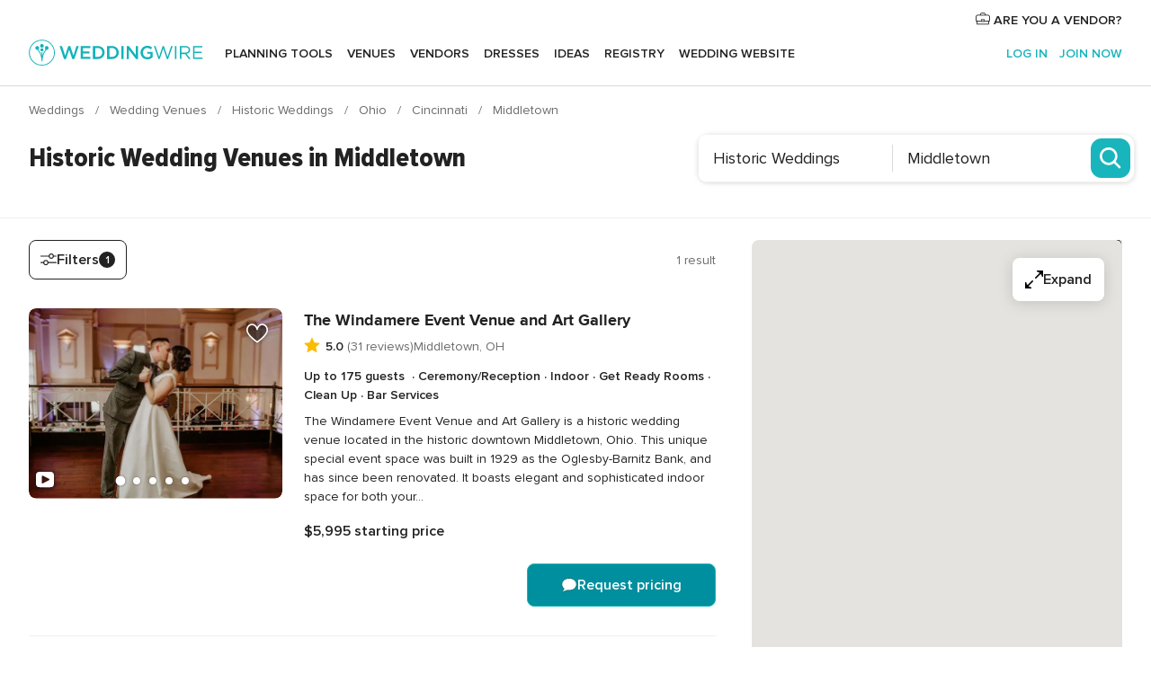

--- FILE ---
content_type: text/html; charset=UTF-8
request_url: https://www.weddingwire.com/c/oh-ohio/middletown/historic-venue-weddings/509-vendors.html
body_size: 37213
content:
<!DOCTYPE html>
<html lang="en-US" prefix="og: http://ogp.me/ns#">
<head>
<meta http-equiv="Content-Type" content="text/html; charset=utf-8">
<title>The 10 Best Historic Wedding Venues in Middletown, OH - WeddingWire</title>
<meta name="description" content="Planning a Middletown Historic Wedding? WeddingWire offers reviews, prices and availability for Historic Wedding Venues in Middletown.">
<meta name="keywords" content="middletown historic weddings, historic weddings in middletown, historic weddings middletown, middletown wedding historic bulding, wedding historic bulding in middletown, wedding historic bulding middletown">
<meta name="robots" content="all">
<meta name="distribution" content="global">
<meta name="rating" content="general">
<meta name="pbdate" content="6:28:56 26/01/2026">
<link rel="alternate" href="android-app://com.weddingwire.user/weddingwire/m.weddingwire.com/c/oh-ohio/middletown/historic-venue-weddings/509-vendors.html">
<meta name="viewport" content="width=device-width, initial-scale=1.0">
<meta name="apple-custom-itunes-app" content="app-id=316565575">
<meta name="apple-itunes-app" content="app-id=316565575, app-argument=https://app.appsflyer.com/id316565575?pid=WP-iOS-US&c=WP-US-LANDINGS&s=us">
<meta name="google-play-app" content="app-id=com.weddingwire.user">
<link rel="shortcut icon" href="https://www.weddingwire.com/mobile/assets/img/favicon/favicon.png">
<meta property="fb:app_id" content="258399401573410" />
<meta property="og:type" content="website" />
<meta property="og:title" content="The 10 Best Historic Wedding Venues in Middletown, OH - WeddingWire" />
<meta property="og:description" content="Planning a Middletown Historic Wedding? WeddingWire offers reviews, prices and availability for Historic Wedding Venues in Middletown." />
<meta property="og:image" content="https://cdn1.weddingwire.com/assets/img/directory/headings/bg_directory-hero-wedding-historic-buildings.jpg">
<meta property="og:image:secure_url" content="https://cdn1.weddingwire.com/assets/img/directory/headings/bg_directory-hero-wedding-historic-buildings.jpg">
<meta property="og:url" content="https://www.weddingwire.com/c/oh-ohio/middletown/historic-venue-weddings/509-vendors.html" />
<meta name="twitter:card" content="summary_large_image" />
<meta property="og:site_name" content="WeddingWire">
<link rel="stylesheet" href="https://www.weddingwire.com/builds/desktop/css/symfnw-US248-1-20260122-010-1_www_m_/WebBundleResponsiveMarketplaceListingWeddingwire.css">
<script>
var internalTrackingService = internalTrackingService || {
triggerSubmit : function() {},
triggerAbandon : function() {},
loaded : false
};
</script>
<script type="text/javascript">
function getCookie (name) {var b = document.cookie.match('(^|;)\\s*' + name + '\\s*=\\s*([^;]+)'); return b ? unescape(b.pop()) : null}
function overrideOneTrustGeo () {
const otgeoCookie = getCookie('otgeo') || '';
const regexp = /^([A-Za-z]+)(?:,([A-Za-z]+))?$/g;
const matches = [...otgeoCookie.matchAll(regexp)][0];
if (matches) {
const countryCode = matches[1];
const stateCode = matches[2];
const geolocationResponse = {
countryCode
};
if (stateCode) {
geolocationResponse.stateCode = stateCode;
}
return {
geolocationResponse
};
}
}
var OneTrust = overrideOneTrustGeo() || undefined;
</script>
<span class="ot-sdk-show-settings" style="display: none"></span>
<script src="https://cdn.cookielaw.org/scripttemplates/otSDKStub.js" data-language="en-US" data-domain-script="94f48421-ccbc-4e81-af65-65ff76170a0f" data-ignore-ga='true' defer></script>
<script>var isCountryCookiesActiveByDefault=true,CONSENT_ANALYTICS_GROUP="C0002",CONSENT_PERSONALIZATION_GROUP="C0003",CONSENT_TARGETED_ADVERTISING_GROUP="C0004",CONSENT_SOCIAL_MEDIA_GROUP="C0005",cookieConsentContent='',hideCookieConsentLayer= '', OptanonAlertBoxClosed='';hideCookieConsentLayer=getCookie('hideCookieConsentLayer');OptanonAlertBoxClosed=getCookie('OptanonAlertBoxClosed');if(hideCookieConsentLayer==="1"||Boolean(OptanonAlertBoxClosed)){cookieConsentContent=queryStringToJSON(getCookie('OptanonConsent')||'');}function getCookie(e){var o=document.cookie.match("(^|;)\\s*"+e+"\\s*=\\s*([^;]+)");return o?unescape(o.pop()):null}function queryStringToJSON(e){var o=e.split("&"),t={};return o.forEach(function(e){e=e.split("="),t[e[0]]=decodeURIComponent(e[1]||"")}),JSON.parse(JSON.stringify(t))}function isCookieGroupAllowed(e){var o=cookieConsentContent.groups;if("string"!=typeof o){if(!isCountryCookiesActiveByDefault && e===CONSENT_ANALYTICS_GROUP && getCookie('hideCookieConsentLayer')==="1"){return true}return isCountryCookiesActiveByDefault;}for(var t=o.split(","),n=0;n<t.length;n++)if(t[n].indexOf(e,0)>=0)return"1"===t[n].split(":")[1];return!1}function userHasAcceptedTheCookies(){var e=document.getElementsByTagName("body")[0],o=document.createEvent("HTMLEvents");cookieConsentContent=queryStringToJSON(getCookie("OptanonConsent")||""),!0===isCookieGroupAllowed(CONSENT_ANALYTICS_GROUP)&&(o.initEvent("analyticsCookiesHasBeenAccepted",!0,!1),e.dispatchEvent(o)),!0===isCookieGroupAllowed(CONSENT_PERSONALIZATION_GROUP)&&(o.initEvent("personalizationCookiesHasBeenAccepted",!0,!1),e.dispatchEvent(o)),!0===isCookieGroupAllowed(CONSENT_TARGETED_ADVERTISING_GROUP)&&(o.initEvent("targetedAdvertisingCookiesHasBeenAccepted",!0,!1),e.dispatchEvent(o)),!0===isCookieGroupAllowed(CONSENT_SOCIAL_MEDIA_GROUP)&&(o.initEvent("socialMediaAdvertisingCookiesHasBeenAccepted",!0,!1),e.dispatchEvent(o))}</script>
<script>
document.getElementsByTagName('body')[0].addEventListener('oneTrustLoaded', function () {
if (OneTrust.GetDomainData()?.ConsentModel?.Name === 'notice only') {
const cookiePolicyLinkSelector = document.querySelectorAll('.ot-sdk-show-settings')
cookiePolicyLinkSelector.forEach((selector) => {
selector.style.display = 'none'
})
}
})
</script>
<script>
function CMP() {
var body = document.getElementsByTagName('body')[0];
var event = document.createEvent('HTMLEvents');
var callbackIAB = (tcData, success) => {
if (success && (tcData.eventStatus === 'tcloaded' || tcData.eventStatus === 'useractioncomplete')) {
window.__tcfapi('removeEventListener', 2, () => {
}, callbackIAB);
if ((typeof window.Optanon !== "undefined" &&
!window.Optanon.GetDomainData().IsIABEnabled) ||
(tcData.gdprApplies &&
typeof window.Optanon !== "undefined" &&
window.Optanon.GetDomainData().IsIABEnabled &&
getCookie('OptanonAlertBoxClosed'))) {
userHasAcceptedTheCookies();
}
if (isCookieGroupAllowed(CONSENT_ANALYTICS_GROUP) !== true) {
event.initEvent('analyticsCookiesHasBeenDenied', true, false);
body.dispatchEvent(event);
}
if (isCookieGroupAllowed(CONSENT_TARGETED_ADVERTISING_GROUP) !== true) {
event.initEvent('targetedAdvertisingCookiesHasBeenDenied', true, false);
body.dispatchEvent(event);
}
if (tcData.gdprApplies && typeof window.Optanon !== "undefined" && window.Optanon.GetDomainData().IsIABEnabled) {
event.initEvent('IABTcDataReady', true, false);
body.dispatchEvent(event);
} else {
event.initEvent('nonIABCountryDataReady', true, false);
body.dispatchEvent(event);
}
}
}
var cnt = 0;
var consentSetInterval = setInterval(function () {
cnt += 1;
if (cnt === 600) {
userHasAcceptedTheCookies();
clearInterval(consentSetInterval);
}
if (typeof window.Optanon !== "undefined" && !window.Optanon.GetDomainData().IsIABEnabled) {
clearInterval(consentSetInterval);
userHasAcceptedTheCookies();
event.initEvent('oneTrustLoaded', true, false);
body.dispatchEvent(event);
event.initEvent('nonIABCountryDataReady', true, false);
body.dispatchEvent(event);
}
if (typeof window.__tcfapi !== "undefined") {
event.initEvent('oneTrustLoaded', true, false);
body.dispatchEvent(event);
clearInterval(consentSetInterval);
window.__tcfapi('addEventListener', 2, callbackIAB);
}
});
}
function OptanonWrapper() {
CMP();
}
</script>
</head><body>
<script>
var gtagScript = function() { var s = document.createElement("script"), el = document.getElementsByTagName("script")[0]; s.defer = true;
s.src = "https://www.googletagmanager.com/gtag/js?id=G-2TY3D94NGM";
el.parentNode.insertBefore(s, el);}
window.dataLayer = window.dataLayer || [];
const analyticsGroupOpt = isCookieGroupAllowed(CONSENT_ANALYTICS_GROUP) === true;
const targetedAdsOpt = isCookieGroupAllowed(CONSENT_TARGETED_ADVERTISING_GROUP) === true;
const personalizationOpt = isCookieGroupAllowed(CONSENT_PERSONALIZATION_GROUP) === true;
document.getElementsByTagName('body')[0].addEventListener('targetedAdvertisingCookiesHasBeenAccepted', function () {
gtagScript();
});
if  (targetedAdsOpt || analyticsGroupOpt) {
gtagScript();
}
function gtag(){dataLayer.push(arguments);}
gtag('js', new Date());
gtag('consent', 'default', {
'analytics_storage': analyticsGroupOpt ? 'granted' : 'denied',
'ad_storage': targetedAdsOpt ? 'granted' : 'denied',
'ad_user_data': targetedAdsOpt ? 'granted' : 'denied',
'ad_user_personalization': targetedAdsOpt ? 'granted' : 'denied',
'functionality_storage': targetedAdsOpt ? 'granted' : 'denied',
'personalization_storage': personalizationOpt ? 'granted' : 'denied',
'security_storage': 'granted'
});
gtag('set', 'ads_data_redaction', !analyticsGroupOpt);
gtag('set', 'allow_ad_personalization_signals', analyticsGroupOpt);
gtag('set', 'allow_google_signals', analyticsGroupOpt);
gtag('set', 'allow_interest_groups', analyticsGroupOpt);
gtag('config', 'G-2TY3D94NGM', { groups: 'analytics', 'send_page_view': false });
gtag('config', 'AW-945252265', { groups: 'adwords' , 'restricted_data_processing': !targetedAdsOpt });
</script>

<div id="app-apps-download-banner" class="branch-banner-placeholder branchBannerPlaceholder"></div>

<a class="layoutSkipMain" href="#layoutMain">Skip to main content</a>
<header class="layoutHeader layoutHeader--revamp">
<span class="layoutHeader__hamburger app-header-menu-toggle">
<i class="svgIcon app-svg-async svgIcon__list-menu "   data-name="_common/list-menu" data-svg="https://cdn1.weddingwire.com/assets/svg/optimized/_common/list-menu.svg" data-svg-lazyload="1"></i></span>
<a class="layoutHeader__logoAnchor app-analytics-event-click"
href="https://www.weddingwire.com/">
<img src="https://www.weddingwire.com/assets/img/logos/gen_logoHeader.svg"   alt="Weddings"  width="214" height="32"   >
</a>
<nav class="layoutHeader__nav app-header-nav">
<ul class="layoutNavMenu app-header-list">
<li class="layoutNavMenu__header">
<i class="svgIcon app-svg-async svgIcon__close layoutNavMenu__itemClose app-header-menu-toggle"   data-name="_common/close" data-svg="https://cdn1.weddingwire.com/assets/svg/optimized/_common/close.svg" data-svg-lazyload="1"></i>        </li>
<li class="layoutNavMenu__item app-header-menu-item-openSection layoutNavMenu__item--my_wedding ">
<a href="https://www.weddingwire.com/wedding-planning.html"
class="layoutNavMenu__anchor app-header-menu-itemAnchor app-analytics-track-event-click "
data-tracking-section="header" data-tracking-category="Navigation" data-tracking-category-authed="1"
data-tracking-dt="tools"                >
Planning tools                </a>
<i class="svgIcon app-svg-async svgIcon__angleRightBlood layoutNavMenu__anchorArrow"   data-name="_common/angleRightBlood" data-svg="https://cdn1.weddingwire.com/assets/svg/optimized/_common/angleRightBlood.svg" data-svg-lazyload="1"></i>
<div class="layoutNavMenuTab app-header-menu-itemDropdown">
<div class="layoutNavMenuTab__layout">
<div class="layoutNavMenuTab__header">
<i class="svgIcon app-svg-async svgIcon__angleLeftBlood layoutNavMenuTab__icon app-header-menu-item-closeSection"   data-name="_common/angleLeftBlood" data-svg="https://cdn1.weddingwire.com/assets/svg/optimized/_common/angleLeftBlood.svg" data-svg-lazyload="1"></i>    <a class="layoutNavMenuTab__title" href="https://www.weddingwire.com/wedding-planning.html">
Planning tools    </a>
<i class="svgIcon app-svg-async svgIcon__close layoutNavMenuTab__iconClose app-header-menu-toggle"   data-name="_common/close" data-svg="https://cdn1.weddingwire.com/assets/svg/optimized/_common/close.svg" data-svg-lazyload="1"></i></div>
<div class="layoutNavMenuTabMyWedding">
<div class="layoutNavMenuTabMyWeddingList">
<a class="layoutNavMenuTabMyWedding__title" href="https://www.weddingwire.com/wedding-planning.html">
Organize with ease        </a>
<ul class="layoutNavMenuTabMyWeddingList__content  layoutNavMenuTabMyWeddingList__contentSmall">
<li class="layoutNavMenuTabMyWeddingList__item layoutNavMenuTabMyWeddingList__item--viewAll">
<a href="https://www.weddingwire.com/wedding-planning.html">View all</a>
</li>
<li class="layoutNavMenuTabMyWeddingList__item "
>
<a href="https://www.weddingwire.com/wedding-checklists.html">
<i class="svgIcon app-svg-async svgIcon__checklist layoutNavMenuTabMyWeddingList__itemIcon"   data-name="tools/categories/checklist" data-svg="https://cdn1.weddingwire.com/assets/svg/optimized/tools/categories/checklist.svg" data-svg-lazyload="1"></i>                        Checklist                    </a>
</li>
<li class="layoutNavMenuTabMyWeddingList__item "
>
<a href="https://www.weddingwire.com/wedding-planning/wedding-guests-list.html">
<i class="svgIcon app-svg-async svgIcon__guests layoutNavMenuTabMyWeddingList__itemIcon"   data-name="tools/categories/guests" data-svg="https://cdn1.weddingwire.com/assets/svg/optimized/tools/categories/guests.svg" data-svg-lazyload="1"></i>                        Guests                    </a>
</li>
<li class="layoutNavMenuTabMyWeddingList__item "
>
<a href="https://www.weddingwire.com/wedding-planning/wedding-seating-tables.html">
<i class="svgIcon app-svg-async svgIcon__tables layoutNavMenuTabMyWeddingList__itemIcon"   data-name="tools/categories/tables" data-svg="https://cdn1.weddingwire.com/assets/svg/optimized/tools/categories/tables.svg" data-svg-lazyload="1"></i>                        Seating chart                    </a>
</li>
<li class="layoutNavMenuTabMyWeddingList__item "
>
<a href="https://www.weddingwire.com/wedding-planning/wedding-budget.html">
<i class="svgIcon app-svg-async svgIcon__budget layoutNavMenuTabMyWeddingList__itemIcon"   data-name="tools/categories/budget" data-svg="https://cdn1.weddingwire.com/assets/svg/optimized/tools/categories/budget.svg" data-svg-lazyload="1"></i>                        Budget                    </a>
</li>
<li class="layoutNavMenuTabMyWeddingList__item "
>
<a href="https://www.weddingwire.com/wedding-planning/vendor-manager.html">
<i class="svgIcon app-svg-async svgIcon__vendors layoutNavMenuTabMyWeddingList__itemIcon"   data-name="tools/categories/vendors" data-svg="https://cdn1.weddingwire.com/assets/svg/optimized/tools/categories/vendors.svg" data-svg-lazyload="1"></i>                        Wedding Vendors                    </a>
</li>
<li class="layoutNavMenuTabMyWeddingList__item "
>
<a href="https://www.weddingwire.com/website/index.php?actionReferrer=8">
<i class="svgIcon app-svg-async svgIcon__website layoutNavMenuTabMyWeddingList__itemIcon"   data-name="tools/categories/website" data-svg="https://cdn1.weddingwire.com/assets/svg/optimized/tools/categories/website.svg" data-svg-lazyload="1"></i>                        Wedding website                    </a>
</li>
</ul>
</div>
<div class="layoutNavMenuTabMyWeddingPersonalize">
<a class="layoutNavMenuTabMyWeddingPersonalize__title" href="https://www.weddingwire.com/wedding-planning.html">
Personalize your wedding            </a>
<ul class="layoutNavMenuTabMyWeddingPersonalize__content">
<li class="layoutNavMenuTabMyWeddingPersonalize__item">
<a class="app-analytics-track-event-click"  data-tracking-category='Navigation' data-tracking-section='header' data-tracking-dt='hotelplanner'                                href="https://theknot.partners.engine.com/new-trip?utm_source=the-knot&utm_medium=channel&utm_campaign=2025-q1-the-knot-channel-groups-a018X00000bV3kuQAC&utm_term=wwtopnavigation&referral=MKT%20-%20Partner&rel=sponsored">
Hotel Blocks                        </a>
</li>
<li class="layoutNavMenuTabMyWeddingPersonalize__item">
<a                                 href="https://go.weddingwire.com/wedding-date">
Date Finder                        </a>
</li>
<li class="layoutNavMenuTabMyWeddingPersonalize__item">
<a                                 href="https://www.weddingwire.com/cost">
Cost Guide                        </a>
</li>
<li class="layoutNavMenuTabMyWeddingPersonalize__item">
<a                                 href="https://go.weddingwire.com/color-palette-generator">
Color generator                        </a>
</li>
<li class="layoutNavMenuTabMyWeddingPersonalize__item">
<a                                 href="https://www.weddingwire.com/wedding-hashtag-generator">
Hashtag generator                        </a>
</li>
</ul>
</div>
<div class="layoutNavMenuTabMyWeddingBanners">
<div class="layoutNavMenuBannerBox app-header-menu-banner app-link "
data-href="https://www.weddingwire.com/wedding-apps"
>
<div class="layoutNavMenuBannerBox__content">
<p class="layoutNavMenuBannerBox__title">Get the WeddingWire app</p>
<span class="layoutNavMenuBannerBox__subtitle">Plan your wedding wherever and whenever you want on the WeddingWire app.</span>
</div>
<img data-src="https://www.weddingwire.com/assets/img/logos/square-icon.svg"  class="lazyload layoutNavMenuBannerBox__icon" alt="App icon"  width="60" height="60"  >
</div>
</div>
</div>    </div>
</div>
</li>
<li class="layoutNavMenu__item app-header-menu-item-openSection layoutNavMenu__item--venues ">
<a href="https://www.weddingwire.com/wedding-venues"
class="layoutNavMenu__anchor app-header-menu-itemAnchor app-analytics-track-event-click "
data-tracking-section="header" data-tracking-category="Navigation" data-tracking-category-authed="1"
data-tracking-dt="venues"                >
Venues                </a>
<i class="svgIcon app-svg-async svgIcon__angleRightBlood layoutNavMenu__anchorArrow"   data-name="_common/angleRightBlood" data-svg="https://cdn1.weddingwire.com/assets/svg/optimized/_common/angleRightBlood.svg" data-svg-lazyload="1"></i>
<div class="layoutNavMenuTab app-header-menu-itemDropdown">
<div class="layoutNavMenuTab__layout">
<div class="layoutNavMenuTab__header">
<i class="svgIcon app-svg-async svgIcon__angleLeftBlood layoutNavMenuTab__icon app-header-menu-item-closeSection"   data-name="_common/angleLeftBlood" data-svg="https://cdn1.weddingwire.com/assets/svg/optimized/_common/angleLeftBlood.svg" data-svg-lazyload="1"></i>    <a class="layoutNavMenuTab__title" href="https://www.weddingwire.com/wedding-venues">
Venues    </a>
<i class="svgIcon app-svg-async svgIcon__close layoutNavMenuTab__iconClose app-header-menu-toggle"   data-name="_common/close" data-svg="https://cdn1.weddingwire.com/assets/svg/optimized/_common/close.svg" data-svg-lazyload="1"></i></div>
<div class="layoutNavMenuTabVenues">
<div class="layoutNavMenuTabVenues__categories">
<div class="layoutNavMenuTabVenuesList layoutNavMenuTabVenuesListBig">
<a class="layoutNavMenuTabVenues__title"
href="https://www.weddingwire.com/wedding-venues">
Find your wedding venue            </a>
<ul class="layoutNavMenuTabVenuesList__content layoutNavMenuTabVenuesList__contentBig">
<li class="layoutNavMenuTabVenuesList__item layoutNavMenuTabVenuesList__item--viewAll">
<a href="https://www.weddingwire.com/wedding-venues">View all</a>
</li>
<li class="layoutNavMenuTabVenuesList__item">
<a href="https://www.weddingwire.com/barn-farm-weddings">
Barns & Farms                        </a>
</li>
<li class="layoutNavMenuTabVenuesList__item">
<a href="https://www.weddingwire.com/outdoor-weddings">
Outdoor                        </a>
</li>
<li class="layoutNavMenuTabVenuesList__item">
<a href="https://www.weddingwire.com/garden-weddings">
Gardens                        </a>
</li>
<li class="layoutNavMenuTabVenuesList__item">
<a href="https://www.weddingwire.com/beach-weddings">
Beaches                        </a>
</li>
<li class="layoutNavMenuTabVenuesList__item">
<a href="https://www.weddingwire.com/rooftop-loft-weddings">
Rooftops & Lofts                        </a>
</li>
<li class="layoutNavMenuTabVenuesList__item">
<a href="https://www.weddingwire.com/hotel-weddings">
Hotels                        </a>
</li>
<li class="layoutNavMenuTabVenuesList__item">
<a href="https://www.weddingwire.com/waterfront-weddings">
Waterfronts                        </a>
</li>
<li class="layoutNavMenuTabVenuesList__item">
<a href="https://www.weddingwire.com/winery-brewery-weddings">
Wineries & Breweries                        </a>
</li>
<li class="layoutNavMenuTabVenuesList__item">
<a href="https://www.weddingwire.com/park-weddings">
Parks                        </a>
</li>
<li class="layoutNavMenuTabVenuesList__item">
<a href="https://www.weddingwire.com/country-club-weddings">
Country Clubs                        </a>
</li>
<li class="layoutNavMenuTabVenuesList__item">
<a href="https://www.weddingwire.com/mansion-weddings">
Mansions                        </a>
</li>
<li class="layoutNavMenuTabVenuesList__item">
<a href="https://www.weddingwire.com/historic-venue-weddings">
Historic Venues                        </a>
</li>
<li class="layoutNavMenuTabVenuesList__item">
<a href="https://www.weddingwire.com/boat-weddings">
Boats                        </a>
</li>
<li class="layoutNavMenuTabVenuesList__item">
<a href="https://www.weddingwire.com/restaurant-weddings">
Restaurants                        </a>
</li>
<li class="layoutNavMenuTabVenuesList__item">
<a href="https://www.weddingwire.com/museum-weddings">
Museums                        </a>
</li>
<li class="layoutNavMenuTabVenuesList__item">
<a href="https://www.weddingwire.com/banquet-hall-weddings">
Banquet Halls                        </a>
</li>
<li class="layoutNavMenuTabVenuesList__item">
<a href="https://www.weddingwire.com/church-temple-weddings">
Churches & Temples                        </a>
</li>
<li class="layoutNavMenuTabVenuesList__item layoutNavMenuTabVenuesList__item--highlight">
<a href="https://www.weddingwire.com/promotions/wedding-venues">
Deals                        </a>
</li>
</ul>
</div>
</div>
</div>
</div>
</div>
</li>
<li class="layoutNavMenu__item app-header-menu-item-openSection layoutNavMenu__item--vendors ">
<a href="https://www.weddingwire.com/wedding-vendors"
class="layoutNavMenu__anchor app-header-menu-itemAnchor app-analytics-track-event-click "
data-tracking-section="header" data-tracking-category="Navigation" data-tracking-category-authed="1"
data-tracking-dt="vendors"                >
Vendors                </a>
<i class="svgIcon app-svg-async svgIcon__angleRightBlood layoutNavMenu__anchorArrow"   data-name="_common/angleRightBlood" data-svg="https://cdn1.weddingwire.com/assets/svg/optimized/_common/angleRightBlood.svg" data-svg-lazyload="1"></i>
<div class="layoutNavMenuTab app-header-menu-itemDropdown">
<div class="layoutNavMenuTab__layout">
<div class="layoutNavMenuTab__header">
<i class="svgIcon app-svg-async svgIcon__angleLeftBlood layoutNavMenuTab__icon app-header-menu-item-closeSection"   data-name="_common/angleLeftBlood" data-svg="https://cdn1.weddingwire.com/assets/svg/optimized/_common/angleLeftBlood.svg" data-svg-lazyload="1"></i>    <a class="layoutNavMenuTab__title" href="https://www.weddingwire.com/wedding-vendors">
Vendors    </a>
<i class="svgIcon app-svg-async svgIcon__close layoutNavMenuTab__iconClose app-header-menu-toggle"   data-name="_common/close" data-svg="https://cdn1.weddingwire.com/assets/svg/optimized/_common/close.svg" data-svg-lazyload="1"></i></div>
<div class="layoutNavMenuTabVendors">
<div class="layoutNavMenuTabVendors__content layoutNavMenuTabVendors__contentBig">
<div class="layoutNavMenuTabVendorsList">
<a class="layoutNavMenuTabVendors__title" href="https://www.weddingwire.com/wedding-vendors">
Start hiring your vendors            </a>
<ul class="layoutNavMenuTabVendorsList__content layoutNavMenuTabVendorsList__contentBig">
<li class="layoutNavMenuTabVendorsList__item layoutNavMenuTabVendorsList__item--viewAll">
<a href="https://www.weddingwire.com/wedding-vendors">View all</a>
</li>
<li class="layoutNavMenuTabVendorsList__item">
<i class="svgIcon app-svg-async svgIcon__categPhoto layoutNavMenuTabVendorsList__itemIcon"   data-name="vendors/categories/categPhoto" data-svg="https://cdn1.weddingwire.com/assets/svg/optimized/vendors/categories/categPhoto.svg" data-svg-lazyload="1"></i>                        <a href="https://www.weddingwire.com/wedding-photographers">
Photography                        </a>
</li>
<li class="layoutNavMenuTabVendorsList__item">
<i class="svgIcon app-svg-async svgIcon__categDj layoutNavMenuTabVendorsList__itemIcon"   data-name="vendors/categories/categDj" data-svg="https://cdn1.weddingwire.com/assets/svg/optimized/vendors/categories/categDj.svg" data-svg-lazyload="1"></i>                        <a href="https://www.weddingwire.com/wedding-djs">
DJs                        </a>
</li>
<li class="layoutNavMenuTabVendorsList__item">
<i class="svgIcon app-svg-async svgIcon__categBeauty layoutNavMenuTabVendorsList__itemIcon"   data-name="vendors/categories/categBeauty" data-svg="https://cdn1.weddingwire.com/assets/svg/optimized/vendors/categories/categBeauty.svg" data-svg-lazyload="1"></i>                        <a href="https://www.weddingwire.com/wedding-beauty-health">
Hair & Makeup                        </a>
</li>
<li class="layoutNavMenuTabVendorsList__item">
<i class="svgIcon app-svg-async svgIcon__categPlanner layoutNavMenuTabVendorsList__itemIcon"   data-name="vendors/categories/categPlanner" data-svg="https://cdn1.weddingwire.com/assets/svg/optimized/vendors/categories/categPlanner.svg" data-svg-lazyload="1"></i>                        <a href="https://www.weddingwire.com/wedding-planners">
Wedding Planning                        </a>
</li>
<li class="layoutNavMenuTabVendorsList__item">
<i class="svgIcon app-svg-async svgIcon__categCatering layoutNavMenuTabVendorsList__itemIcon"   data-name="vendors/categories/categCatering" data-svg="https://cdn1.weddingwire.com/assets/svg/optimized/vendors/categories/categCatering.svg" data-svg-lazyload="1"></i>                        <a href="https://www.weddingwire.com/wedding-caterers">
Catering                        </a>
</li>
<li class="layoutNavMenuTabVendorsList__item">
<i class="svgIcon app-svg-async svgIcon__categFlower layoutNavMenuTabVendorsList__itemIcon"   data-name="vendors/categories/categFlower" data-svg="https://cdn1.weddingwire.com/assets/svg/optimized/vendors/categories/categFlower.svg" data-svg-lazyload="1"></i>                        <a href="https://www.weddingwire.com/wedding-florists">
Flowers                        </a>
</li>
<li class="layoutNavMenuTabVendorsList__item">
<i class="svgIcon app-svg-async svgIcon__categVideo layoutNavMenuTabVendorsList__itemIcon"   data-name="vendors/categories/categVideo" data-svg="https://cdn1.weddingwire.com/assets/svg/optimized/vendors/categories/categVideo.svg" data-svg-lazyload="1"></i>                        <a href="https://www.weddingwire.com/wedding-videographers">
Videography                        </a>
</li>
<li class="layoutNavMenuTabVendorsList__item">
<i class="svgIcon app-svg-async svgIcon__categOfficiant layoutNavMenuTabVendorsList__itemIcon"   data-name="vendors/categories/categOfficiant" data-svg="https://cdn1.weddingwire.com/assets/svg/optimized/vendors/categories/categOfficiant.svg" data-svg-lazyload="1"></i>                        <a href="https://www.weddingwire.com/wedding-officiants">
Officiants                        </a>
</li>
</ul>
</div>
<div class="layoutNavMenuTabVendorsListOthers">
<p class="layoutNavMenuTabVendorsListOthers__subtitle">Complete your wedding team</p>
<ul class="layoutNavMenuTabVendorsListOthers__container">
<li class="layoutNavMenuTabVendorsListOthers__item">
<a href="https://www.weddingwire.com/wedding-event-rentals">
Event Rentals                        </a>
</li>
<li class="layoutNavMenuTabVendorsListOthers__item">
<a href="https://www.weddingwire.com/photo-booths">
Photo Booths                        </a>
</li>
<li class="layoutNavMenuTabVendorsListOthers__item">
<a href="https://www.weddingwire.com/wedding-bands">
Bands                        </a>
</li>
<li class="layoutNavMenuTabVendorsListOthers__item">
<a href="https://www.weddingwire.com/wedding-dresses">
Dress & Attire                        </a>
</li>
<li class="layoutNavMenuTabVendorsListOthers__item">
<a href="https://www.weddingwire.com/wedding-cakes">
Cakes                        </a>
</li>
<li class="layoutNavMenuTabVendorsListOthers__item">
<a href="https://www.weddingwire.com/wedding-limos">
Transportation                        </a>
</li>
<li class="layoutNavMenuTabVendorsListOthers__item">
<a href="https://www.weddingwire.com/wedding-ceremony-music">
Ceremony Music                        </a>
</li>
<li class="layoutNavMenuTabVendorsListOthers__item">
<a href="https://www.weddingwire.com/lighting-decor">
Lighting & Decor                        </a>
</li>
<li class="layoutNavMenuTabVendorsListOthers__item">
<a href="https://www.weddingwire.com/wedding-invitations">
Invitations                        </a>
</li>
<li class="layoutNavMenuTabVendorsListOthers__item">
<a href="https://www.weddingwire.com/travel-agents">
Travel Agents                        </a>
</li>
<li class="layoutNavMenuTabVendorsListOthers__item">
<a href="https://www.weddingwire.com/wedding-jewelers">
Jewelry                        </a>
</li>
<li class="layoutNavMenuTabVendorsListOthers__item">
<a href="https://www.weddingwire.com/wedding-favors">
Favors & Gifts                        </a>
</li>
<li class="layoutNavMenuTabVendorsListOthers__deals">
<a href="https://www.weddingwire.com/promotions/wedding-vendors">
Deals                        </a>
</li>
</ul>
</div>
</div>
<div class="layoutNavMenuTabVendorsBanners visible">
<div class="layoutNavMenuBannerBox app-header-menu-banner app-link app-analytics-track-event-click"
data-href="https://www.weddingwire.com/destination-wedding"
data-tracking-section=header_vendors                      data-tracking-category=Navigation                      data-tracking-dt=destination_weddings         >
<div class="layoutNavMenuBannerBox__content">
<p class="layoutNavMenuBannerBox__title">Destination Weddings</p>
<span class="layoutNavMenuBannerBox__subtitle">Easily plan your international wedding.</span>
</div>
<img class="svgIcon svgIcon__plane_destination layoutNavMenuBannerBox__icon lazyload" data-src="https://cdn1.weddingwire.com/assets/svg/original/illustration/plane_destination.svg"  alt="illustration plane destination" width="56" height="56" >    </div>
<div class="layoutNavMenuBannerBox app-header-menu-banner app-link "
data-href="https://www.weddingwire.com/couples-choice-awards"
>
<div class="layoutNavMenuBannerBox__content">
<p class="layoutNavMenuBannerBox__title">2026 Couples' Choice Awards</p>
<span class="layoutNavMenuBannerBox__subtitle">Check out this year’s best local pros, rated by couples like you.</span>
</div>
<img class="svgIcon svgIcon__cca_stars layoutNavMenuBannerBox__icon lazyload" data-src="https://cdn1.weddingwire.com/assets/svg/original/illustration/cca_stars.svg"  alt="illustration cca stars" width="56" height="56" >    </div>
</div>
</div>    </div>
</div>
</li>
<li class="layoutNavMenu__item app-header-menu-item-openSection layoutNavMenu__item--community ">
<a href="https://www.weddingwire.com/wedding-forums"
class="layoutNavMenu__anchor app-header-menu-itemAnchor app-analytics-track-event-click "
data-tracking-section="header" data-tracking-category="Navigation" data-tracking-category-authed="1"
data-tracking-dt="community"                >
Forums                </a>
<i class="svgIcon app-svg-async svgIcon__angleRightBlood layoutNavMenu__anchorArrow"   data-name="_common/angleRightBlood" data-svg="https://cdn1.weddingwire.com/assets/svg/optimized/_common/angleRightBlood.svg" data-svg-lazyload="1"></i>
<div class="layoutNavMenuTab app-header-menu-itemDropdown">
<div class="layoutNavMenuTab__layout">
<div class="layoutNavMenuTab__header">
<i class="svgIcon app-svg-async svgIcon__angleLeftBlood layoutNavMenuTab__icon app-header-menu-item-closeSection"   data-name="_common/angleLeftBlood" data-svg="https://cdn1.weddingwire.com/assets/svg/optimized/_common/angleLeftBlood.svg" data-svg-lazyload="1"></i>    <a class="layoutNavMenuTab__title" href="https://www.weddingwire.com/wedding-forums">
Forums    </a>
<i class="svgIcon app-svg-async svgIcon__close layoutNavMenuTab__iconClose app-header-menu-toggle"   data-name="_common/close" data-svg="https://cdn1.weddingwire.com/assets/svg/optimized/_common/close.svg" data-svg-lazyload="1"></i></div>
<div class="layoutNavMenuTabCommunity">
<div class="layoutNavMenuTabCommunityList">
<a class="layoutNavMenuTabCommunity__title" href="https://www.weddingwire.com/wedding-forums">
Forums        </a>
<ul class="layoutNavMenuTabCommunityList__content layoutNavMenuTabCommunityList__contentSmall">
<li class="layoutNavMenuTabCommunityList__item layoutNavMenuTabCommunityList__item--viewAll">
<a href="https://www.weddingwire.com/wedding-forums">View all</a>
</li>
<li class="layoutNavMenuTabCommunityList__item">
<a href="https://www.weddingwire.com/wedding-forums/planning">
Planning                    </a>
</li>
<li class="layoutNavMenuTabCommunityList__item">
<a href="https://www.weddingwire.com/wedding-forums/beauty-and-attire">
Wedding Attire                    </a>
</li>
<li class="layoutNavMenuTabCommunityList__item">
<a href="https://www.weddingwire.com/wedding-forums/honeymoon">
Honeymoon                    </a>
</li>
<li class="layoutNavMenuTabCommunityList__item">
<a href="https://www.weddingwire.com/wedding-forums/community">
Community Conversations                    </a>
</li>
<li class="layoutNavMenuTabCommunityList__item">
<a href="https://www.weddingwire.com/wedding-forums/wedding-reception">
Reception                    </a>
</li>
<li class="layoutNavMenuTabCommunityList__item">
<a href="https://www.weddingwire.com/wedding-forums/wedding-ceremony">
Ceremony                    </a>
</li>
<li class="layoutNavMenuTabCommunityList__item">
<a href="https://www.weddingwire.com/wedding-forums/newlyweds-and-parenting">
Married Life                    </a>
</li>
<li class="layoutNavMenuTabCommunityList__item">
<a href="https://www.weddingwire.com/wedding-forums/family-and-relationships">
Family and Relationships                    </a>
</li>
<li class="layoutNavMenuTabCommunityList__item">
<a href="https://www.weddingwire.com/wedding-forums/etiquette-and-advice">
Etiquette and Advice                    </a>
</li>
<li class="layoutNavMenuTabCommunityList__item">
<a href="https://www.weddingwire.com/wedding-forums/parties-and-events">
Parties and Events                    </a>
</li>
<li class="layoutNavMenuTabCommunityList__item">
<a href="https://www.weddingwire.com/wedding-forums/style-and-decor">
Style and Décor                    </a>
</li>
<li class="layoutNavMenuTabCommunityList__item">
<a href="https://www.weddingwire.com/wedding-forums/weight-loss-and-health">
Fitness and Health                    </a>
</li>
<li class="layoutNavMenuTabCommunityList__item">
<a href="https://www.weddingwire.com/wedding-forums/hair-and-makeup">
Hair and Makeup                    </a>
</li>
<li class="layoutNavMenuTabCommunityList__item">
<a href="https://www.weddingwire.com/wedding-forums/registry">
Registry                    </a>
</li>
<li class="layoutNavMenuTabCommunityList__item">
<a href="https://www.weddingwire.com/wedding-forums/local-groups">
Local Groups                    </a>
</li>
</ul>
</div>
<div class="layoutNavMenuTabCommunityLast">
<p class="layoutNavMenuTabCommunityLast__subtitle app-header-menu-community app-link"
role="link"
tabindex="0" data-href="https://www.weddingwire.com/wedding-forums">Stay up to date</p>
<ul class="layoutNavMenuTabCommunityLast__list">
<li>
<a href="https://www.weddingwire.com/wedding-forums">
Discussions                    </a>
</li>
<li>
<a href="https://www.weddingwire.com/wedding-forums/photos">
Photos                    </a>
</li>
<li>
<a href="https://www.weddingwire.com/wedding-forums/videos">
Videos                    </a>
</li>
<li>
<a href="https://www.weddingwire.com/wedding-forums/users">
Users                    </a>
</li>
<li>
<a href="https://www.weddingwire.com/wedding-forums/weddingwire-support">Account support</a>
</li>
</ul>
</div>
</div>    </div>
</div>
</li>
<li class="layoutNavMenu__item app-header-menu-item-openSection layoutNavMenu__item--dresses ">
<a href="https://www.weddingwire.com/wedding-photos/dresses"
class="layoutNavMenu__anchor app-header-menu-itemAnchor app-analytics-track-event-click "
data-tracking-section="header" data-tracking-category="Navigation" data-tracking-category-authed="1"
data-tracking-dt="dresses"                >
Dresses                </a>
<i class="svgIcon app-svg-async svgIcon__angleRightBlood layoutNavMenu__anchorArrow"   data-name="_common/angleRightBlood" data-svg="https://cdn1.weddingwire.com/assets/svg/optimized/_common/angleRightBlood.svg" data-svg-lazyload="1"></i>
<div class="layoutNavMenuTab app-header-menu-itemDropdown">
<div class="layoutNavMenuTab__layout">
<div class="layoutNavMenuTab__header">
<i class="svgIcon app-svg-async svgIcon__angleLeftBlood layoutNavMenuTab__icon app-header-menu-item-closeSection"   data-name="_common/angleLeftBlood" data-svg="https://cdn1.weddingwire.com/assets/svg/optimized/_common/angleLeftBlood.svg" data-svg-lazyload="1"></i>    <a class="layoutNavMenuTab__title" href="https://www.weddingwire.com/wedding-photos/dresses">
Dresses    </a>
<i class="svgIcon app-svg-async svgIcon__close layoutNavMenuTab__iconClose app-header-menu-toggle"   data-name="_common/close" data-svg="https://cdn1.weddingwire.com/assets/svg/optimized/_common/close.svg" data-svg-lazyload="1"></i></div>
<div class="layoutNavMenuTabDresses">
<div class="layoutNavMenuTabDressesList">
<a class="layoutNavMenuTabDresses__title" href="https://www.weddingwire.com/wedding-photos/dresses">
The latest in bridal fashion        </a>
<ul class="layoutNavMenuTabDressesList__content">
<li class="layoutNavMenuTabDressesList__item layoutNavMenuTabDressesList__item--viewAll">
<a href="https://www.weddingwire.com/wedding-photos/dresses">View all</a>
</li>
<li class="layoutNavMenuTabDressesList__item">
<a href="https://www.weddingwire.com/wedding-photos/dresses" class="layoutNavMenuTabDressesList__Link">
<i class="svgIcon app-svg-async svgIcon__bride-dress layoutNavMenuTabDressesList__itemIcon"   data-name="dresses/categories/bride-dress" data-svg="https://cdn1.weddingwire.com/assets/svg/optimized/dresses/categories/bride-dress.svg" data-svg-lazyload="1"></i>                        Bride                    </a>
</li>
</ul>
</div>
<div class="layoutNavMenuTabDressesFeatured">
<p class="layoutNavMenuTabDresses__subtitle">Featured designers</p>
<div class="layoutNavMenuTabDressesFeatured__content">
<a href="https://www.weddingwire.com/wedding-photos/dresses/all-who-wander">
<figure class="layoutNavMenuTabDressesFeaturedItem">
<img data-src="https://cdn0.weddingwire.com/cat/wedding-photos/dresses/all-who-wander/veda--mfvr10082418.jpg"  class="lazyload layoutNavMenuTabDressesFeaturedItem__image" alt="All Who Wander"  width="290" height="406"  >
<figcaption class="layoutNavMenuTabDressesFeaturedItem__name">All Who Wander</figcaption>
</figure>
</a>
<a href="https://www.weddingwire.com/wedding-photos/dresses/justin-alexander">
<figure class="layoutNavMenuTabDressesFeaturedItem">
<img data-src="https://cdn0.weddingwire.com/cat/wedding-photos/dresses/justin-alexander/jaelyn--mfvr10077074.jpg"  class="lazyload layoutNavMenuTabDressesFeaturedItem__image" alt="Justin Alexander"  width="290" height="406"  >
<figcaption class="layoutNavMenuTabDressesFeaturedItem__name">Justin Alexander</figcaption>
</figure>
</a>
<a href="https://www.weddingwire.com/wedding-photos/dresses/le-blanc">
<figure class="layoutNavMenuTabDressesFeaturedItem">
<img data-src="https://cdn0.weddingwire.com/cat/wedding-photos/dresses/le-blanc-by-casablanca-bridal/le174--mfvr10083688.jpg"  class="lazyload layoutNavMenuTabDressesFeaturedItem__image" alt="Le Blanc by Casablanca Bridal"  width="290" height="406"  >
<figcaption class="layoutNavMenuTabDressesFeaturedItem__name">Le Blanc by Casablanca Bridal</figcaption>
</figure>
</a>
<a href="https://www.weddingwire.com/wedding-photos/dresses/beloved">
<figure class="layoutNavMenuTabDressesFeaturedItem">
<img data-src="https://cdn0.weddingwire.com/cat/wedding-photos/dresses/beloved-by-casablanca-bridal/bl507--mfvr10083610.jpg"  class="lazyload layoutNavMenuTabDressesFeaturedItem__image" alt="Beloved by Casablanca Bridal"  width="290" height="406"  >
<figcaption class="layoutNavMenuTabDressesFeaturedItem__name">Beloved by Casablanca Bridal</figcaption>
</figure>
</a>
<a href="https://www.weddingwire.com/wedding-photos/dresses/martina-liana-luxe">
<figure class="layoutNavMenuTabDressesFeaturedItem">
<img data-src="https://cdn0.weddingwire.com/cat/wedding-photos/dresses/martina-liana-luxe/le1457--mfvr10084676.jpg"  class="lazyload layoutNavMenuTabDressesFeaturedItem__image" alt="Martina Liana Luxe"  width="290" height="406"  >
<figcaption class="layoutNavMenuTabDressesFeaturedItem__name">Martina Liana Luxe</figcaption>
</figure>
</a>
</div>
</div>
</div>
</div>
</div>
</li>
<li class="layoutNavMenu__item app-header-menu-item-openSection layoutNavMenu__item--articles ">
<a href="https://www.weddingwire.com/wedding-ideas"
class="layoutNavMenu__anchor app-header-menu-itemAnchor app-analytics-track-event-click "
data-tracking-section="header" data-tracking-category="Navigation" data-tracking-category-authed="1"
data-tracking-dt="ideas"                >
Ideas                </a>
<i class="svgIcon app-svg-async svgIcon__angleRightBlood layoutNavMenu__anchorArrow"   data-name="_common/angleRightBlood" data-svg="https://cdn1.weddingwire.com/assets/svg/optimized/_common/angleRightBlood.svg" data-svg-lazyload="1"></i>
<div class="layoutNavMenuTab app-header-menu-itemDropdown">
<div class="layoutNavMenuTab__layout">
<div class="layoutNavMenuTab__header">
<i class="svgIcon app-svg-async svgIcon__angleLeftBlood layoutNavMenuTab__icon app-header-menu-item-closeSection"   data-name="_common/angleLeftBlood" data-svg="https://cdn1.weddingwire.com/assets/svg/optimized/_common/angleLeftBlood.svg" data-svg-lazyload="1"></i>    <a class="layoutNavMenuTab__title" href="https://www.weddingwire.com/wedding-ideas">
Ideas    </a>
<i class="svgIcon app-svg-async svgIcon__close layoutNavMenuTab__iconClose app-header-menu-toggle"   data-name="_common/close" data-svg="https://cdn1.weddingwire.com/assets/svg/optimized/_common/close.svg" data-svg-lazyload="1"></i></div>
<div class="layoutNavMenuTabArticles">
<div class="layoutNavMenuTabArticlesList">
<a class="layoutNavMenuTabArticles__title" href="https://www.weddingwire.com/wedding-ideas">
Get wedding inspiration        </a>
<ul class="layoutNavMenuTabArticlesList__content">
<li class="layoutNavMenuTabArticlesList__item layoutNavMenuTabArticlesList__item--viewAll">
<a href="https://www.weddingwire.com/wedding-ideas">View all</a>
</li>
<li class="layoutNavMenuTabArticlesList__item">
<a href="https://www.weddingwire.com/wedding-ideas/planning-basics--t1">
Planning Basics                    </a>
</li>
<li class="layoutNavMenuTabArticlesList__item">
<a href="https://www.weddingwire.com/wedding-ideas/ceremony--t2">
Wedding Ceremony                    </a>
</li>
<li class="layoutNavMenuTabArticlesList__item">
<a href="https://www.weddingwire.com/wedding-ideas/reception--t3">
Wedding Reception                    </a>
</li>
<li class="layoutNavMenuTabArticlesList__item">
<a href="https://www.weddingwire.com/wedding-ideas/services--t4">
Wedding Services                    </a>
</li>
<li class="layoutNavMenuTabArticlesList__item">
<a href="https://www.weddingwire.com/wedding-ideas/fashion--t6">
Wedding Fashion                    </a>
</li>
<li class="layoutNavMenuTabArticlesList__item">
<a href="https://www.weddingwire.com/wedding-ideas/health-beauty--t5">
Hair & Makeup                    </a>
</li>
<li class="layoutNavMenuTabArticlesList__item">
<a href="https://www.weddingwire.com/wedding-ideas/destination-weddings--t8">
Destination Weddings                    </a>
</li>
<li class="layoutNavMenuTabArticlesList__item">
<a href="https://www.weddingwire.com/wedding-ideas/married-life--t11">
Married Life                    </a>
</li>
<li class="layoutNavMenuTabArticlesList__item">
<a href="https://www.weddingwire.com/wedding-ideas/events-parties--t10">
Events & Parties                    </a>
</li>
<li class="layoutNavMenuTabArticlesList__item">
<a href="https://www.weddingwire.com/wedding-ideas/family-friends--t9">
Family & Friends                    </a>
</li>
</ul>
</div>
<div class="layoutNavMenuTabArticlesBanners">
<div class="layoutNavMenuTabArticlesBannersItem app-header-menu-banner app-link"
data-href="https://www.weddingwire.com/wedding-photos/real-weddings">
<figure class="layoutNavMenuTabArticlesBannersItem__figure">
<img data-src="https://www.weddingwire.com/assets/img/components/header/tabs/realweddings_banner.jpg" data-srcset="https://www.weddingwire.com/assets/img/components/header/tabs/realweddings_banner@2x.jpg 2x" class="lazyload layoutNavMenuTabArticlesBannersItem__image" alt="Real Weddings"  width="304" height="90"  >
<figcaption class="layoutNavMenuTabArticlesBannersItem__content">
<a href="https://www.weddingwire.com/wedding-photos/real-weddings"
title="Real Weddings"
class="layoutNavMenuTabArticlesBannersItem__title">Real Weddings</a>
<p class="layoutNavMenuTabArticlesBannersItem__description">
Find wedding inspiration that fits your style with photos from real couples            </p>
</figcaption>
</figure>
</div>
<div class="layoutNavMenuTabArticlesBannersItem app-header-menu-banner app-link"
data-href="https://www.weddingwire.com/honeymoons">
<figure class="layoutNavMenuTabArticlesBannersItem__figure">
<img data-src="https://www.weddingwire.com/assets/img/components/header/tabs/honeymoons_banner.jpg" data-srcset="https://www.weddingwire.com/assets/img/components/header/tabs/honeymoons_banner@2x.jpg 2x" class="lazyload layoutNavMenuTabArticlesBannersItem__image" alt="Honeymoons"  width="304" height="90"  >
<figcaption class="layoutNavMenuTabArticlesBannersItem__content">
<a href="https://www.weddingwire.com/honeymoons"
title="Honeymoons"
class="layoutNavMenuTabArticlesBannersItem__title">Honeymoons</a>
<p class="layoutNavMenuTabArticlesBannersItem__description">
Sit back and relax with travel info + exclusive deals for the hottest honeymoon destinations            </p>
</figcaption>
</figure>
</div>
</div>
</div>    </div>
</div>
</li>
<li class="layoutNavMenu__item app-header-menu-item-openSection layoutNavMenu__item--registry ">
<a href="https://www.weddingwire.com/wedding-registry"
class="layoutNavMenu__anchor app-header-menu-itemAnchor app-analytics-track-event-click "
data-tracking-section="header" data-tracking-category="Navigation" data-tracking-category-authed="1"
data-tracking-dt="registry"                >
Registry                </a>
<i class="svgIcon app-svg-async svgIcon__angleRightBlood layoutNavMenu__anchorArrow"   data-name="_common/angleRightBlood" data-svg="https://cdn1.weddingwire.com/assets/svg/optimized/_common/angleRightBlood.svg" data-svg-lazyload="1"></i>
<div class="layoutNavMenuTab app-header-menu-itemDropdown">
<div class="layoutNavMenuTab__layout">
<div class="layoutNavMenuTab__header">
<i class="svgIcon app-svg-async svgIcon__angleLeftBlood layoutNavMenuTab__icon app-header-menu-item-closeSection"   data-name="_common/angleLeftBlood" data-svg="https://cdn1.weddingwire.com/assets/svg/optimized/_common/angleLeftBlood.svg" data-svg-lazyload="1"></i>    <a class="layoutNavMenuTab__title" href="https://www.weddingwire.com/wedding-registry">Registry</a>
<i class="svgIcon app-svg-async svgIcon__close layoutNavMenuTab__iconClose app-header-menu-toggle"   data-name="_common/close" data-svg="https://cdn1.weddingwire.com/assets/svg/optimized/_common/close.svg" data-svg-lazyload="1"></i></div>
<div class="layoutNavMenuTabRegistry">
<div class="layoutNavMenuTabRegistryList">
<span class="layoutNavMenuTabRegistry__title">
Create your all-in-one registry        </span>
<ul class="layoutNavMenuTabRegistryList__content">
<li class="layoutNavMenuTabRegistryList__item">
<a href="https://www.weddingwire.com/wedding-registry">
Start Your Registry                    </a>
</li>
<li class="layoutNavMenuTabRegistryList__item">
<a href="https://www.weddingwire.com/wedding-registry/retail-registries">
Registry Retailers                    </a>
</li>
<li class="layoutNavMenuTabRegistryList__item">
<a href="https://www.weddingwire.com/wedding-ideas/registry--t17">
Registry Ideas                    </a>
</li>
</ul>
<a class="layoutNavMenuTabRegistryList__link" href="https://www.weddingwire.us">Find a couple's WeddingWire Registry</a>
</div>
<div class="layoutNavMenuTabRegistryVendors">
<span class="layoutNavMenuTabRegistryVendors__title">
Featured registry brands        </span>
<ul class="layoutNavMenuTabRegistryVendors__list">
<li class="layoutNavMenuTabRegistryVendors__item">
<a href="https://www.weddingwire.com/wedding-registry/retail-registries">
<img data-src="https://cdn1.weddingwire.com/assets/img/en_US/dropdown/registry-amazon.png"  class="lazyload " alt="Amazon"  width="240" height="120"  >
<span class="layoutNavMenuTabRegistryVendors__text">
Amazon                        </span>
</a>
</li>
<li class="layoutNavMenuTabRegistryVendors__item">
<a href="https://www.weddingwire.com/wedding-registry/retail-registries">
<img data-src="https://cdn1.weddingwire.com/assets/img/en_US/dropdown/registry-crate-barrel.png"  class="lazyload " alt="Crate &amp; Barrel"  width="240" height="120"  >
<span class="layoutNavMenuTabRegistryVendors__text">
Crate & Barrel                        </span>
</a>
</li>
<li class="layoutNavMenuTabRegistryVendors__item">
<a href="https://www.weddingwire.com/wedding-registry/retail-registries">
<img data-src="https://cdn1.weddingwire.com/assets/img/en_US/dropdown/registry-target.png"  class="lazyload " alt="Target"  width="240" height="120"  >
<span class="layoutNavMenuTabRegistryVendors__text">
Target                        </span>
</a>
</li>
<li class="layoutNavMenuTabRegistryVendors__item">
<a href="https://www.weddingwire.com/wedding-registry/retail-registries">
<img data-src="https://cdn1.weddingwire.com/assets/img/en_US/dropdown/registry-travelers-joy.png"  class="lazyload " alt="Traveler&apos;s Joy"  width="240" height="120"  >
<span class="layoutNavMenuTabRegistryVendors__text">
Traveler's Joy                        </span>
</a>
</li>
</ul>
<a class="layoutNavMenuTabRegistryVendors__link" href="https://www.weddingwire.com/wedding-registry/retail-registries">See all registry brands</a>
</div>
</div>
</div>
</div>
</li>
<li class="layoutNavMenu__item app-header-menu-item-openSection layoutNavMenu__item--websites ">
<a href="https://www.weddingwire.com/wedding-websites.html"
class="layoutNavMenu__anchor app-header-menu-itemAnchor app-analytics-track-event-click "
data-tracking-section="header" data-tracking-category="Navigation" data-tracking-category-authed="1"
data-tracking-dt="wedding_websites"                >
<span>Wedding&nbsp;</span>Website                </a>
<i class="svgIcon app-svg-async svgIcon__angleRightBlood layoutNavMenu__anchorArrow"   data-name="_common/angleRightBlood" data-svg="https://cdn1.weddingwire.com/assets/svg/optimized/_common/angleRightBlood.svg" data-svg-lazyload="1"></i>
<div class="layoutNavMenuTab app-header-menu-itemDropdown">
<div class="layoutNavMenuTab__layout">
<div class="layoutNavMenuTab__header">
<i class="svgIcon app-svg-async svgIcon__angleLeftBlood layoutNavMenuTab__icon app-header-menu-item-closeSection"   data-name="_common/angleLeftBlood" data-svg="https://cdn1.weddingwire.com/assets/svg/optimized/_common/angleLeftBlood.svg" data-svg-lazyload="1"></i>    <a class="layoutNavMenuTab__title" href="https://www.weddingwire.com/wedding-websites.html">
Your wedding website    </a>
<i class="svgIcon app-svg-async svgIcon__close layoutNavMenuTab__iconClose app-header-menu-toggle"   data-name="_common/close" data-svg="https://cdn1.weddingwire.com/assets/svg/optimized/_common/close.svg" data-svg-lazyload="1"></i></div>
<div class="layoutNavMenuTabWebsites">
<div class="layoutNavMenuTabWebsitesList">
<a class="layoutNavMenuTabWebsites__title app-ua-track-event"
data-track-c='Navigation' data-track-a='a-click' data-track-l='d-desktop+s-header_wws+o-vendors_item_profile+dt-wizard' data-track-v='0' data-track-ni='0'                href="https://www.weddingwire.com/tools/website-wizard?actionReferrer=11">
Set up your website in minutes            </a>
<ul class="layoutNavMenuTabWebsitesList__content">
<li class="layoutNavMenuTabWebsitesList__item">
<a class="layoutNavMenuTabWebsitesList__Link" href="https://www.weddingwire.com/tools/website-wizard?actionReferrer=3">
Create your wedding website                    </a>
</li>
<li class="layoutNavMenuTabWebsitesList__item">
<a class="layoutNavMenuTabWebsitesList__Link" href="https://www.weddingwire.us/">
Find a couple's WeddingWire website                    </a>
</li>
</ul>
</div>
<div class="layoutNavMenuTabWebsiteFeatured">
<a class="layoutNavMenuTabWebsiteFeatured__subtitle app-ua-track-event"
data-track-c='Navigation' data-track-a='a-click' data-track-l='d-desktop+s-header_wws+o-vendors_item_profile+dt-wizard' data-track-v='0' data-track-ni='0'                href="https://www.weddingwire.com/tools/website-wizard?actionReferrer=12">
Choose your design            </a>
<div class="layoutNavMenuTabWebsiteFeatured__wrapperCards">
<a class="layoutNavMenuTabWebsiteFeatured__anchorCard app-ua-track-event"
data-track-c='Navigation' data-track-a='a-click' data-track-l='d-desktop+s-header_wws+o-vendors_item_profile+dt-website_choose_design_1' data-track-v='0' data-track-ni='0'                    href="https://www.weddingwire.com/tools/website-wizard?templateId=417&layoutId=1&actionReferrer=5">
<div class=" layoutNavMenuTabWebsiteFeatured__card layoutNavMenuTabWebsiteFeatured__card--smallCard "
data-id="417"
data-page=""
data-option="setTemplate"
data-id-layout="1"
data-custom-layout=""
data-css-class="all_designs/dynamicBlock.min.css"
data-family="dynamic"
data-premium="0">
<img data-src="https://cdn0.weddingwire.com/website/fotos/templates/417_thumb_mobile_sm@2x.jpg?v=f78f4df83758ff897ff7a770b293fe12" data-srcset="https://cdn0.weddingwire.com/website/fotos/templates/417_thumb_mobile_sm@2x.jpg?v=f78f4df83758ff897ff7a770b293fe12 1x, https://cdn0.weddingwire.com/website/fotos/templates/417_thumb_mobile_sm@2x.jpg?v=f78f4df83758ff897ff7a770b293fe12 2x" class="lazyload layoutNavMenuTabWebsiteFeatured__thumb layoutNavMenuTabWebsiteFeatured__thumbMobile" alt=""  width="150" height="325"  >
<img data-src="https://cdn0.weddingwire.com/website/fotos/templates/417_thumb_md.jpg?v=f78f4df83758ff897ff7a770b293fe12" data-srcset="https://cdn0.weddingwire.com/website/fotos/templates/417_thumb_md.jpg?v=f78f4df83758ff897ff7a770b293fe12 1x, https://cdn0.weddingwire.com/website/fotos/templates/417_thumb_md@2x.jpg?v=f78f4df83758ff897ff7a770b293fe12 2x" class="lazyload layoutNavMenuTabWebsiteFeatured__thumb layoutNavMenuTabWebsiteFeatured__thumb--smallImageVertical" alt=""  width="560" height="704"  >
</div>
<div class="layoutNavMenuTabWebsiteFeatured__title">
Neutral Bohemian    </div>
</a>
<a class="layoutNavMenuTabWebsiteFeatured__anchorCard app-ua-track-event"
data-track-c='Navigation' data-track-a='a-click' data-track-l='d-desktop+s-header_wws+o-vendors_item_profile+dt-website_choose_design_2' data-track-v='0' data-track-ni='0'                    href="https://www.weddingwire.com/tools/website-wizard?templateId=365&layoutId=1&actionReferrer=5">
<div class=" layoutNavMenuTabWebsiteFeatured__card layoutNavMenuTabWebsiteFeatured__card--smallCard "
data-id="365"
data-page=""
data-option="setTemplate"
data-id-layout="1"
data-custom-layout=""
data-css-class="all_designs/dynamicBlock.min.css"
data-family="dynamic"
data-premium="0">
<img data-src="https://cdn0.weddingwire.com/website/fotos/templates/365_thumb_mobile_sm@2x.jpg?v=f78f4df83758ff897ff7a770b293fe12" data-srcset="https://cdn0.weddingwire.com/website/fotos/templates/365_thumb_mobile_sm@2x.jpg?v=f78f4df83758ff897ff7a770b293fe12 1x, https://cdn0.weddingwire.com/website/fotos/templates/365_thumb_mobile_sm@2x.jpg?v=f78f4df83758ff897ff7a770b293fe12 2x" class="lazyload layoutNavMenuTabWebsiteFeatured__thumb layoutNavMenuTabWebsiteFeatured__thumbMobile" alt=""  width="150" height="325"  >
<img data-src="https://cdn0.weddingwire.com/website/fotos/templates/365_thumb_md.jpg?v=f78f4df83758ff897ff7a770b293fe12" data-srcset="https://cdn0.weddingwire.com/website/fotos/templates/365_thumb_md.jpg?v=f78f4df83758ff897ff7a770b293fe12 1x, https://cdn0.weddingwire.com/website/fotos/templates/365_thumb_md@2x.jpg?v=f78f4df83758ff897ff7a770b293fe12 2x" class="lazyload layoutNavMenuTabWebsiteFeatured__thumb layoutNavMenuTabWebsiteFeatured__thumb--smallImageVertical" alt=""  width="560" height="704"  >
</div>
<div class="layoutNavMenuTabWebsiteFeatured__title">
Modern Romantic    </div>
</a>
<a class="layoutNavMenuTabWebsiteFeatured__anchorCard app-ua-track-event"
data-track-c='Navigation' data-track-a='a-click' data-track-l='d-desktop+s-header_wws+o-vendors_item_profile+dt-website_choose_design_3' data-track-v='0' data-track-ni='0'                    href="https://www.weddingwire.com/tools/website-wizard?templateId=303&layoutId=2&actionReferrer=5">
<div class=" layoutNavMenuTabWebsiteFeatured__card layoutNavMenuTabWebsiteFeatured__card--smallCard "
data-id="303"
data-page=""
data-option="setTemplate"
data-id-layout="2"
data-custom-layout=""
data-css-class="all_designs/dynamicBlock.min.css"
data-family="dynamic"
data-premium="0">
<img data-src="https://cdn0.weddingwire.com/website/fotos/templates/303_thumb_mobile_split_layout_sm@2x.jpg?v=f78f4df83758ff897ff7a770b293fe12" data-srcset="https://cdn0.weddingwire.com/website/fotos/templates/303_thumb_mobile_split_layout_sm@2x.jpg?v=f78f4df83758ff897ff7a770b293fe12 1x, https://cdn0.weddingwire.com/website/fotos/templates/303_thumb_mobile_split_layout_sm@2x.jpg?v=f78f4df83758ff897ff7a770b293fe12 2x" class="lazyload layoutNavMenuTabWebsiteFeatured__thumb layoutNavMenuTabWebsiteFeatured__thumbMobile" alt=""  width="150" height="325"  >
<img data-src="https://cdn0.weddingwire.com/website/fotos/templates/303_thumb_split_layout_md.jpg?v=f78f4df83758ff897ff7a770b293fe12" data-srcset="https://cdn0.weddingwire.com/website/fotos/templates/303_thumb_split_layout_md.jpg?v=f78f4df83758ff897ff7a770b293fe12 1x, https://cdn0.weddingwire.com/website/fotos/templates/303_thumb_split_layout_md@2x.jpg?v=f78f4df83758ff897ff7a770b293fe12 2x" class="lazyload layoutNavMenuTabWebsiteFeatured__thumb layoutNavMenuTabWebsiteFeatured__thumb--smallImageSplit" alt=""  width="560" height="398"  >
</div>
<div class="layoutNavMenuTabWebsiteFeatured__title">
Painted Winery    </div>
</a>
<a class="layoutNavMenuTabWebsiteFeatured__anchorCard app-ua-track-event"
data-track-c='Navigation' data-track-a='a-click' data-track-l='d-desktop+s-header_wws+o-vendors_item_profile+dt-website_choose_design_4' data-track-v='0' data-track-ni='0'                    href="https://www.weddingwire.com/tools/website-wizard?templateId=341&layoutId=1&actionReferrer=5">
<div class=" layoutNavMenuTabWebsiteFeatured__card layoutNavMenuTabWebsiteFeatured__card--smallCard "
data-id="341"
data-page=""
data-option="setTemplate"
data-id-layout="1"
data-custom-layout=""
data-css-class="all_designs/dynamicOverlay.min.css"
data-family="dynamic"
data-premium="0">
<img data-src="https://cdn0.weddingwire.com/website/fotos/templates/341_thumb_mobile_sm@2x.jpg?v=f78f4df83758ff897ff7a770b293fe12" data-srcset="https://cdn0.weddingwire.com/website/fotos/templates/341_thumb_mobile_sm@2x.jpg?v=f78f4df83758ff897ff7a770b293fe12 1x, https://cdn0.weddingwire.com/website/fotos/templates/341_thumb_mobile_sm@2x.jpg?v=f78f4df83758ff897ff7a770b293fe12 2x" class="lazyload layoutNavMenuTabWebsiteFeatured__thumb layoutNavMenuTabWebsiteFeatured__thumbMobile" alt=""  width="150" height="325"  >
<img data-src="https://cdn0.weddingwire.com/website/fotos/templates/341_thumb_md.jpg?v=f78f4df83758ff897ff7a770b293fe12" data-srcset="https://cdn0.weddingwire.com/website/fotos/templates/341_thumb_md.jpg?v=f78f4df83758ff897ff7a770b293fe12 1x, https://cdn0.weddingwire.com/website/fotos/templates/341_thumb_md@2x.jpg?v=f78f4df83758ff897ff7a770b293fe12 2x" class="lazyload layoutNavMenuTabWebsiteFeatured__thumb layoutNavMenuTabWebsiteFeatured__thumb--smallImageVertical" alt=""  width="560" height="704"  >
</div>
<div class="layoutNavMenuTabWebsiteFeatured__title">
Botanical Branches    </div>
</a>
</div>
<a class="layoutNavMenuTabWebsiteFeatured__seeMoreWebsites app-ua-track-event"
data-track-c='Navigation' data-track-a='a-click' data-track-l='d-desktop+s-header_wws+o-vendors_item_profile+dt-website_wizard_all_designs' data-track-v='0' data-track-ni='0'            href="https://www.weddingwire.com/tools/website-wizard?actionReferrer=6">
See all website designs        </a>
</div>
</div>
</div>
</div>
</li>
<li class="layoutNavMenu__itemFooter layoutNavMenu__itemFooter--bordered">
<a class="layoutNavMenu__anchorFooter" href="https://wedding-wire.zendesk.com" rel="nofollow">
Help        </a>
</li>
<li class="layoutNavMenu__itemFooter">
<a class="layoutNavMenu__anchorFooter" href="https://www.weddingwire.com/corp/legal/privacy-policy" rel="nofollow">
Privacy Policy        </a>
</li>
<li class="layoutNavMenu__itemFooter">
<a class="layoutNavMenu__anchorFooter" href="https://www.weddingwire.com/corp/legal/terms-of-use" rel="nofollow">
Terms of use        </a>
</li>
<li class="layoutNavMenu__itemFooter">
<span class="layoutNavMenu__anchorFooter app-header-corporate-link app-link" data-href="https://www.weddingwire.com/privacy/noSaleForm">
Do not sell my info        </span>
</li>
<li class="layoutNavMenu__itemFooter">
<a class="layoutNavMenu__anchorFooter" href="https://www.weddingwire.com/vendors/login">
Are you a vendor?        </a>
</li>
<li class="layoutNavMenu__itemFooter">
<a class="layoutNavMenu__anchorFooter" href="https://www.weddingwire.us">
Find a couple’s wedding website        </a>
</li>
<li class="layoutNavMenu__itemFooter layoutNavMenu__itemFooter--bordered">
<a class="layoutNavMenu__anchorFooter" href="https://www.weddingwire.com/vendors/home" rel="nofollow">
Log in            </a>
</li>
</ul>
</nav>
<div class="layoutHeader__overlay app-header-menu-toggle app-header-menu-overlay"></div>
<div class="layoutHeader__authArea app-header-auth-area">
<a href="https://www.weddingwire.com/users-login.php" class="layoutHeader__authNoLoggedAreaMobile" title="User login">
<i class="svgIcon app-svg-async svgIcon__user "   data-name="_common/user" data-svg="https://cdn1.weddingwire.com/assets/svg/optimized/_common/user.svg" data-svg-lazyload="1"></i>    </a>
<div class="layoutHeader__authNoLoggedArea app-header-auth-area">
<a class="layoutHeader__vendorAuth"
rel="nofollow"
href="https://www.weddingpro.com/">
<i class="svgIcon app-svg-async svgIcon__briefcase layoutHeader__vendorAuthIcon"   data-name="vendors/briefcase" data-svg="https://cdn1.weddingwire.com/assets/svg/optimized/vendors/briefcase.svg" data-svg-lazyload="1"></i>    ARE YOU A VENDOR?</a>
<ul class="layoutNavMenuAuth">
<li class="layoutNavMenuAuth__item">
<a href="https://www.weddingwire.com/users-login.php"
class="layoutNavMenuAuth__anchor">Log in</a>
</li>
<li class="layoutNavMenuAuth__item">
<a href="https://www.weddingwire.com/users-signup.php"
class="layoutNavMenuAuth__anchor">Join now</a>
</li>
</ul>    </div>
</div>
</header>
<main id="layoutMain" class="layoutMain">

<article class="listing listing--map listing--hideViewMode listing--revampVenues  app-listing">
<div class="app-features-container hidden"
data-multi-category-vendor-recommended=""
data-is-vendor-listing="1"
data-is-vendor-view-enabled="1"
data-is-lead-form-validation-enabled="0"
></div>
<header class="listingHeading app-heading
listingHeading__nearByListing listingHeading--revamp">
<h1 class="listingHeading__title">Historic Wedding Venues in Middletown</h1>
<div class="listingHeading__searcher app-searcher-tracking">
<form class="searcherOpenModal app-searcher-modal suggestCategory         app-smart-searcher    "
method="get"
role="search"
action="https://www.weddingwire.com/shared/search">
<input type="hidden" name="id_grupo" value="1">
<input type="hidden" name="id_sector" value="509">
<input type="hidden" name="id_region" value="429">
<input type="hidden" name="id_provincia" value="10017">
<input type="hidden" name="id_poblacion" value="1457136">
<input type="hidden" name="id_geozona" value="">
<input type="hidden" name="geoloc" value="0">
<input type="hidden" name="lat">
<input type="hidden" name="long">
<input type="hidden" name="isBrowseByImagesEnabled" value="">
<input type="hidden" name="keyword" value="">
<input type="hidden" name="faqs[]" value="">
<input type="hidden" name="capacityRange[]" value="">
<i class="svgIcon app-svg-async svgIcon__search searcherOpenModal__icon"   data-name="_common/search" data-svg="https://cdn1.weddingwire.com/assets/svg/optimized/_common/search.svg" data-svg-lazyload="1"></i>        <div class="searcherOpenModal__inputsContainer app-searcher-inputs-container">
<div class="searcherOpenModal__category app-filter-searcher-input">
<input type="hidden"
name="txtStrSearch"
value="Historic Weddings"
data-last-value="Historic Weddings"
/>
<span class="searcherOpenModal__input  app-searcher-category-input-tracking app-searcher-category-input"
data-last-value="Historic Weddings"
>Historic Weddings</span>
</div>
<div class="searcherOpenModal__location app-searcher-location-input">
<input type="hidden"
name="txtLocSearch"
data-last-value="Middletown"
value="Middletown"
/>
<span class="searcherOpenModal__input  app-searcher-location-input-tracking" data-last-value="Middletown">
Middletown            </span>
</div>
</div>
</form>                <form class="searcher app-searcher suggestCategory
app-smart-searcher     app-searcher-simplification"
method="get"
role="search"
action="https://www.weddingwire.com/shared/search">
<input type="hidden" name="id_grupo" value="1">
<input type="hidden" name="id_sector" value="509">
<input type="hidden" name="id_region" value="429">
<input type="hidden" name="id_provincia" value="10017">
<input type="hidden" name="id_poblacion" value="1457136">
<input type="hidden" name="id_geozona" value="">
<input type="hidden" name="geoloc" value="0">
<input type="hidden" name="latitude">
<input type="hidden" name="longitude">
<input type="hidden" name="isBrowseByImagesEnabled" value="">
<input type="hidden" name="keyword" value="">
<input type="hidden" name="faqs[]" value="">
<input type="hidden" name="capacityRange[]" value="">
<div class="searcher__category app-filter-searcher-field ">
<input class="searcher__input app-filter-searcher-input app-searcher-category-input-tracking app-searcher-category-input"
type="text"
value="Historic Weddings"
name="txtStrSearch"
data-last-value="Historic Weddings"
data-placeholder-default="Search vendor category or name"
data-placeholder-focused="Search vendor category or name"
aria-label="Search vendor category or name"
placeholder="Search vendor category or name"
autocomplete="off">
<span class="searcher__categoryReset app-searcher-reset-category">
<i class="svgIcon app-svg-async svgIcon__close searcher__categoryResetIcon"   data-name="_common/close" data-svg="https://cdn1.weddingwire.com/assets/svg/optimized/_common/close.svg" data-svg-lazyload="1"></i>            </span>
<div class="searcher__placeholder app-filter-searcher-list"></div>
</div>
<div class="searcher__location">
<input class="searcher__input app-searcher-location-input app-searcher-location-input-tracking"
type="text"
data-last-value="Middletown"
data-placeholder-default="Location"
placeholder="Location"
data-placeholder-focused="Location"
aria-label="Location"
value="Middletown"
name="txtLocSearch"
autocomplete="off">
<span data-href="https://www.weddingwire.com/shared/search?isClearGeo=1&group_id=1&sector_id=509" class="searcher__locationReset app-searcher-reset-location">
<i class="svgIcon app-svg-async svgIcon__close searcher__locationResetIcon"   data-name="_common/close" data-svg="https://cdn1.weddingwire.com/assets/svg/optimized/_common/close.svg" data-svg-lazyload="1"></i>            </span>
<span class="searcher__locationReset app-searcher-reset-location">
<i class="svgIcon app-svg-async svgIcon__close searcher__locationResetIcon"   data-name="_common/close" data-svg="https://cdn1.weddingwire.com/assets/svg/optimized/_common/close.svg" data-svg-lazyload="1"></i>        </span>
<div class="searcher__placeholder app-searcher-location-placeholder"></div>
</div>
<button type="submit" class="searcher__submit app-searcher-submit-tracking app-searcher-submit-button">
<img src="/assets/svg/source/_common/searchWhiteThin.svg" width="24" height="24" alt="Search" />                </button>
</form>                    <div class="listingHeading__divider"></div>
</div>
<nav class="breadcrumb app-breadcrumb   breadcrumb--heading breadcrumb--revamp">
<ul class="breadcrumb__list">
<li>
<a  href="https://www.weddingwire.com/">
Weddings                    </a>
</li>
<li>
<a  href="https://www.weddingwire.com/wedding-venues">
Wedding Venues                    </a>
</li>
<li>
<a  href="https://www.weddingwire.com/historic-venue-weddings">
Historic Weddings                    </a>
</li>
<li>
<a  href="https://www.weddingwire.com/c/oh-ohio/historic-venue-weddings/509-sca.html">
Ohio                    </a>
</li>
<li>
<a  href="https://www.weddingwire.com/c/oh-ohio/cincinnati-dayton/historic-venue-weddings/515-509-rca.html">
Cincinnati                    </a>
</li>
<li>
Middletown                            </li>
</ul>
</nav>
</header>
<div class="filterButtonBar app-listing-top-filters-bar-container"></div>
<aside class="sidebar app-vendor-listing-sidebar">
<div class="app-outdoor-space-banner-wrapper-aside outdoorBannerWrapperAside">

    <div class="app-outdoor-space-banner"></div>
        </div>
<section id="topbar-filters-menu" class="listingFilters app-listing-filters-wrapper   " role="navigation">
<div class="listingFilters__content listingFilters__content--revamp">
<div class="listingFilters__contentHeader">
<span>Filter</span>
<button class="app-filter-menu-close">
<i class="svgIcon app-svg-async svgIcon__close listingFilters__contentHeaderClose"   data-name="_common/close" data-svg="https://cdn1.weddingwire.com/assets/svg/optimized/_common/close.svg" data-svg-lazyload="1"></i>            </button>
</div>
<div class="listingFilters__contentBody app-listing-filters">
<div class="filterHistory">
<div class="filterHistory__header">
</div>
</div>
<form class="app-listing-filter-form" name="frmSearchFilters" method="GET" action="https://www.weddingwire.com/search-filters.php" autocomplete="off">
<input type="hidden" name="id_grupo" value="1">
<input type="hidden" name="id_sector" value="509">
<input type="hidden" name="id_region" value="429">
<input type="hidden" name="id_provincia" value="10017">
<input type="hidden" name="id_geozona" value="">
<input type="hidden" name="id_poblacion" value="1457136">
<input type="hidden" name="distance" value="">
<input type="hidden" name="lat" value="">
<input type="hidden" name="long" value="">
<input type="hidden" name="showmode" value="map">
<input type="hidden" name="page" value="1">
<input type="hidden" name="userSearch" value="1">
<input type="hidden" name="exclFields" value="">
<input type="hidden" name="txtStrSearch" value="">
<input type="hidden" name="isBroadSearch" value="">
<input type="hidden" name="keyword" value="">
<input type="hidden" name="showNearByListing" value="0">
<div class="filterOptions filterOptions--category app-listing-filters-options" data-filter-name="category">
<div class="filterOptions__header app-listing-filters-collapse-button">
<button class="filterOptions__title"
aria-controls="app-filters-category"
aria-expanded="true"
tabindex="0">
<i class="svgIcon app-svg-async svgIcon__angleDown filterOptions__icon"   data-name="_common/angleDown" data-svg="https://cdn1.weddingwire.com/assets/svg/optimized/_common/angleDown.svg" data-svg-lazyload="1"></i>                    Venue type            </button>
</div>
<div class="app-listing-filters-collapse-content ">
<ul class="filterCategory filterCategoryRevamp filterOptions__list app-filters-list" id="app-filters-category">
<li class="filterCategory__item app-listing-filter-category"
data-value="">
<a href="javascript:void(0)">All types</a>
</li>
<li class="filterCategory__item filterCategory__item--active app-filter-item-category-tracking-active"
data-value="509">
<a href="javascript:void(0)">
<i class="svgIcon app-svg-async svgIcon__categHistoricVenues filterCategory__itemIcon"   data-name="vendors/categories/categHistoricVenues" data-svg="https://cdn1.weddingwire.com/assets/svg/optimized/vendors/categories/categHistoricVenues.svg" data-svg-lazyload="1"></i>                                                                <div class="filterCategory__text">
Historic Venues                                </div>
</a>
</li>
<li class="filterCategory__item app-listing-filter-category"
data-value="501">
<a href="javascript:void(0)">
<i class="svgIcon app-svg-async svgIcon__categBarnsAndFarms filterCategory__itemIcon"   data-name="vendors/categories/categBarnsAndFarms" data-svg="https://cdn1.weddingwire.com/assets/svg/optimized/vendors/categories/categBarnsAndFarms.svg" data-svg-lazyload="1"></i>                                                                <div class="filterCategory__text">
Barns &amp; Farms                                </div>
</a>
</li>
<li class="filterCategory__item app-listing-filter-category"
data-value="3">
<a href="javascript:void(0)">
<i class="svgIcon app-svg-async svgIcon__categHotels filterCategory__itemIcon"   data-name="vendors/categories/categHotels" data-svg="https://cdn1.weddingwire.com/assets/svg/optimized/vendors/categories/categHotels.svg" data-svg-lazyload="1"></i>                                                                <div class="filterCategory__text">
Hotels                                </div>
</a>
</li>
<li class="filterCategory__item app-listing-filter-category"
data-value="104">
<a href="javascript:void(0)">
<i class="svgIcon app-svg-async svgIcon__categWineriesAndBreweries filterCategory__itemIcon"   data-name="vendors/categories/categWineriesAndBreweries" data-svg="https://cdn1.weddingwire.com/assets/svg/optimized/vendors/categories/categWineriesAndBreweries.svg" data-svg-lazyload="1"></i>                                                                <div class="filterCategory__text">
Wineries &amp; Breweries                                </div>
</a>
</li>
<li class="filterCategory__item app-listing-filter-category"
data-value="502">
<a href="javascript:void(0)">
<i class="svgIcon app-svg-async svgIcon__categContryClubs filterCategory__itemIcon"   data-name="vendors/categories/categContryClubs" data-svg="https://cdn1.weddingwire.com/assets/svg/optimized/vendors/categories/categContryClubs.svg" data-svg-lazyload="1"></i>                                                                <div class="filterCategory__text">
Country Clubs                                </div>
</a>
</li>
<li class="filterCategory__item app-listing-filter-category"
data-value="4">
<a href="javascript:void(0)">
<i class="svgIcon app-svg-async svgIcon__categRestaurants filterCategory__itemIcon"   data-name="vendors/categories/categRestaurants" data-svg="https://cdn1.weddingwire.com/assets/svg/optimized/vendors/categories/categRestaurants.svg" data-svg-lazyload="1"></i>                                                                <div class="filterCategory__text">
Restaurants                                </div>
</a>
</li>
</ul>
<ul class="filterCategory filterCategoryRevamp filterOptions__list app-filters-list hidden" id="app-filters-category-expanded">
<li class="filterCategory__item app-listing-filter-category"
data-value="102">
<a href="javascript:void(0)" class="app-listing-filter-anchor">
<i class="svgIcon app-svg-async svgIcon__categRooftopsAndLofts filterCategory__itemIcon"   data-name="vendors/categories/categRooftopsAndLofts" data-svg="https://cdn1.weddingwire.com/assets/svg/optimized/vendors/categories/categRooftopsAndLofts.svg" data-svg-lazyload="1"></i>                                                                <div class="filterCategory__text">
Rooftops &amp; Lofts                                </div>
</a>
</li>
<li class="filterCategory__item app-listing-filter-category"
data-value="1">
<a href="javascript:void(0)" class="app-listing-filter-anchor">
<i class="svgIcon app-svg-async svgIcon__categMansions filterCategory__itemIcon"   data-name="vendors/categories/categMansions" data-svg="https://cdn1.weddingwire.com/assets/svg/optimized/vendors/categories/categMansions.svg" data-svg-lazyload="1"></i>                                                                <div class="filterCategory__text">
Mansions                                </div>
</a>
</li>
<li class="filterCategory__item app-listing-filter-category"
data-value="504">
<a href="javascript:void(0)" class="app-listing-filter-anchor">
<i class="svgIcon app-svg-async svgIcon__categChurchesAndTemples filterCategory__itemIcon"   data-name="vendors/categories/categChurchesAndTemples" data-svg="https://cdn1.weddingwire.com/assets/svg/optimized/vendors/categories/categChurchesAndTemples.svg" data-svg-lazyload="1"></i>                                                                <div class="filterCategory__text">
Churches &amp; Temples                                </div>
</a>
</li>
<li class="filterCategory__item app-listing-filter-category"
data-value="505">
<a href="javascript:void(0)" class="app-listing-filter-anchor">
<i class="svgIcon app-svg-async svgIcon__categMuseums filterCategory__itemIcon"   data-name="vendors/categories/categMuseums" data-svg="https://cdn1.weddingwire.com/assets/svg/optimized/vendors/categories/categMuseums.svg" data-svg-lazyload="1"></i>                                                                <div class="filterCategory__text">
Museums                                </div>
</a>
</li>
<li class="filterCategory__item app-listing-filter-category"
data-value="47">
<a href="javascript:void(0)" class="app-listing-filter-anchor">
<i class="svgIcon app-svg-async svgIcon__categBoats filterCategory__itemIcon"   data-name="vendors/categories/categBoats" data-svg="https://cdn1.weddingwire.com/assets/svg/optimized/vendors/categories/categBoats.svg" data-svg-lazyload="1"></i>                                                                <div class="filterCategory__text">
Boats                                </div>
</a>
</li>
<li class="filterCategory__item app-listing-filter-category"
data-value="103">
<a href="javascript:void(0)" class="app-listing-filter-anchor">
<i class="svgIcon app-svg-async svgIcon__categParks filterCategory__itemIcon"   data-name="vendors/categories/categParks" data-svg="https://cdn1.weddingwire.com/assets/svg/optimized/vendors/categories/categParks.svg" data-svg-lazyload="1"></i>                                                                <div class="filterCategory__text">
Parks                                </div>
</a>
</li>
<li class="filterCategory__item app-listing-filter-category"
data-value="510">
<a href="javascript:void(0)" class="app-listing-filter-anchor">
<i class="svgIcon app-svg-async svgIcon__categBanquetHalls filterCategory__itemIcon"   data-name="vendors/categories/categBanquetHalls" data-svg="https://cdn1.weddingwire.com/assets/svg/optimized/vendors/categories/categBanquetHalls.svg" data-svg-lazyload="1"></i>                                                                <div class="filterCategory__text">
Banquet Halls                                </div>
</a>
</li>
<li class="filterCategory__item app-listing-filter-category"
data-value="512">
<a href="javascript:void(0)" class="app-listing-filter-anchor">
<i class="svgIcon app-svg-async svgIcon__categWaterfronts filterCategory__itemIcon"   data-name="vendors/categories/categWaterfronts" data-svg="https://cdn1.weddingwire.com/assets/svg/optimized/vendors/categories/categWaterfronts.svg" data-svg-lazyload="1"></i>                                                                <div class="filterCategory__text">
Waterfronts                                </div>
</a>
</li>
</ul>
<button class="filterCategory__show app-listing-filters-show-more"
aria-label="Show more"
aria-controls="app-filters-category-expanded"
aria-expanded="false">+ Show more</button>
</div>
</div>
<div class="filterOptions  filterOptions--location app-listing-filters-location app-listing-filters-options" data-filter-name="location">
<fieldset>
<div class="filterOptions__header app-listing-filters-collapse-button">
<button class="filterOptions__title"
aria-controls="app-filters-location"
aria-expanded="true"
tabindex="0">
<i class="svgIcon app-svg-async svgIcon__angleDown filterOptions__icon"   data-name="_common/angleDown" data-svg="https://cdn1.weddingwire.com/assets/svg/optimized/_common/angleDown.svg" data-svg-lazyload="1"></i>                <span id="app-filter-location-searcher-label">
Refine location                </span>
</button>
</div>
<div class="app-listing-filters-collapse-content">
<div class="filterOptions__list   " id="app-filters-location">
<div class="filterOptions__item filterOptions--city app-filter-searcher-field" data-filter-name="city">
<div class="filterSearcher" data-role="cityFilterSearcher">
<label class="filterSearcher__body">
<input class="filterSearcher__input app-listing-filter-city app-filter-searcher-input"
type="text"
placeholder="Search city"
aria-label="Search city"
autocomplete="no"
aria-autocomplete="list"
aria-controls="app-filter-city-searcher-list"
aria-haspopup="listbox"
value="Middletown"
data-value="Middletown" />
<span type="button" role="button" tabindex="0" class="filterSearcher__reset app-listing-filter-city-reset"
aria-label="Clear City Filter">
<i class="svgIcon app-svg-async svgIcon__close filterSearcher__resetIcon"   data-name="_common/close" data-svg="https://cdn1.weddingwire.com/assets/svg/optimized/_common/close.svg" data-svg-lazyload="1"></i>                    </span>
</label>
<ul class="filterSearcher__list app-listing-filter-city-list app-filter-searcher-list"
role="listbox"
aria-labelledby="app-filter-city-searcher-label"
id="app-filter-city-searcher-list">
<li class="filterSearcher__item filterSearcher__item--active app-listing-filter-city-item app-filter-searcher-item"
data-id=""
role="option"
tabindex="0"
id="app-filter-city-all">
<strong>All cities</strong>
</li>
<li class="filterSearcher__item app-listing-filter-city-item app-filter-searcher-item"
data-text="Cincinnati"
data-id="1457209"
role="option"
tabindex="0"
id="app-filter-city-option1457209">
Cincinnati                        </li>
<li class="filterSearcher__item app-listing-filter-city-item app-filter-searcher-item"
data-text="Dayton"
data-id="1457360"
role="option"
tabindex="0"
id="app-filter-city-option1457360">
Dayton                        </li>
<li class="filterSearcher__item app-listing-filter-city-item app-filter-searcher-item"
data-text="Newport"
data-id="1457076"
role="option"
tabindex="0"
id="app-filter-city-option1457076">
Newport                        </li>
<li class="filterSearcher__item app-listing-filter-city-item app-filter-searcher-item"
data-text="Springfield"
data-id="1457409"
role="option"
tabindex="0"
id="app-filter-city-option1457409">
Springfield                        </li>
<li class="filterSearcher__item app-listing-filter-city-item app-filter-searcher-item"
data-text="Hamilton"
data-id="1457120"
role="option"
tabindex="0"
id="app-filter-city-option1457120">
Hamilton                        </li>
<li class="filterSearcher__item app-listing-filter-city-item app-filter-searcher-item"
data-text="Miamisburg"
data-id="1457319"
role="option"
tabindex="0"
id="app-filter-city-option1457319">
Miamisburg                        </li>
<li class="filterSearcher__item filterSearcher__item--active app-listing-filter-city-item-active app-filter-searcher-item"
data-text="Middletown"
data-id="1457136"
role="option"
tabindex="0"
id="app-filter-city-option1457136">
<strong>Middletown</strong>
</li>
<li class="filterSearcher__item app-listing-filter-city-item app-filter-searcher-item"
data-text="Pleasant Hill"
data-id="1457334"
role="option"
tabindex="0"
id="app-filter-city-option1457334">
Pleasant Hill                        </li>
<li class="filterSearcher__item app-listing-filter-city-item app-filter-searcher-item"
data-text="Warsaw"
data-id="1457088"
role="option"
tabindex="0"
id="app-filter-city-option1457088">
Warsaw                        </li>
<li class="filterSearcher__item app-listing-filter-city-item app-filter-searcher-item"
data-text="West Liberty"
data-id="1457112"
role="option"
tabindex="0"
id="app-filter-city-option1457112">
West Liberty                        </li>
<li class="filterSearcher__item app-listing-filter-city-item app-filter-searcher-item"
data-text="Xenia"
data-id="1457355"
role="option"
tabindex="0"
id="app-filter-city-option1457355">
Xenia                        </li>
<li class="filterSearcher__item filterSearcher__item--empty app-listing-filter-city-list-zero hidden">
No results                </li>
</ul>
</div>
</div>
<div class="filterButtonBar filterButtonBar__nearBy filterButtonBar__nearBy--parity app-listing-filters-location-nearby app-filter-item  ">
<span class="filterButtonBar__nearBy--label ">
Include nearby results    </span>
<div class="toggleSwitch app-toggle-switch  ">
<div for="showNearBy" class="toggleSwitch__item ">
<input
id="toggle showNearBy"
class="toggleSwitch__input app-toggle-switch-input app-listing-filter-nearBy "
type="checkbox"
name="showNearBy"
value="1"
>
<span class="toggleSwitch__slide "></span>
<label for="toggle" class="toggleSwitch__label" data-enabled="Include nearby results" data-disabled="Include nearby results"></label>
</div>
</div>    <span class="filterButtonBar__nearBy--info">
Include vendors in neighboring cities up to 30 miles away in search results.    </span>
</div>                            </div>
</div>
</fieldset>
</div>
<div class="filterOptions filterOptions--capacity app-listing-filters-options" data-filter-name="capacity">
<fieldset>
<div class="filterOptions__header app-listing-filters-collapse-button">
<button class="filterOptions__title"
aria-controls="app-filters-capacity"
aria-expanded="true"
tabindex="0">
<i class="svgIcon app-svg-async svgIcon__angleDown filterOptions__icon"   data-name="_common/angleDown" data-svg="https://cdn1.weddingwire.com/assets/svg/optimized/_common/angleDown.svg" data-svg-lazyload="1"></i>                    <legend>Number of guests</legend>
</button>
</div>
<div class="app-listing-filters-collapse-content">
<ul class="filterOptions__list app-filters-list" id="app-filters-capacity">
<li class="filterOptions__item app-filter-item">
<div class="checkbox app-form-field"
aria-labelledby="capacityRange0">
<input type="checkbox"
name="capacityRange[]"
id="capacityRange0"
value="[,99]"
class="checkbox__input app-listing-filter-capacity"
>
<label class="checkbox__icon" for="capacityRange0" data-input-value="[,99]">
0 - 99        </label>
</div>
</li>
<li class="filterOptions__item app-filter-item">
<div class="checkbox app-form-field"
aria-labelledby="capacityRange1">
<input type="checkbox"
name="capacityRange[]"
id="capacityRange1"
value="[100,199]"
class="checkbox__input app-listing-filter-capacity"
>
<label class="checkbox__icon" for="capacityRange1" data-input-value="[100,199]">
100 - 199        </label>
</div>
</li>
<li class="filterOptions__item app-filter-item">
<div class="checkbox app-form-field"
aria-labelledby="capacityRange2">
<input type="checkbox"
name="capacityRange[]"
id="capacityRange2"
value="[200,299]"
class="checkbox__input app-listing-filter-capacity"
disabled="disabled">
<label class="checkbox__icon" for="capacityRange2" data-input-value="[200,299]">
200 - 299        </label>
</div>
</li>
<li class="filterOptions__item app-filter-item">
<div class="checkbox app-form-field"
aria-labelledby="capacityRange3">
<input type="checkbox"
name="capacityRange[]"
id="capacityRange3"
value="[300,399]"
class="checkbox__input app-listing-filter-capacity"
disabled="disabled">
<label class="checkbox__icon" for="capacityRange3" data-input-value="[300,399]">
300 - 399        </label>
</div>
</li>
<li class="filterOptions__item app-filter-item">
<div class="checkbox app-form-field"
aria-labelledby="capacityRange4">
<input type="checkbox"
name="capacityRange[]"
id="capacityRange4"
value="[400,]"
class="checkbox__input app-listing-filter-capacity"
disabled="disabled">
<label class="checkbox__icon" for="capacityRange4" data-input-value="[400,]">
400+        </label>
</div>
</li>
</ul>
</div>
</fieldset>
</div>
<div class="filterOptions app-listing-filter-faqs-tracking app-listing-filters-options app-tracking-faqs-filters" data-question-id="11006" data-filter-name="faq11006">
<fieldset>
<div class="filterOptions__header app-listing-filters-collapse-button">
<button class="filterOptions__title"
aria-controls="app-filters-faq11006"
aria-expanded="true"
tabindex="0">
<i class="svgIcon app-svg-async svgIcon__angleDown filterOptions__icon"   data-name="_common/angleDown" data-svg="https://cdn1.weddingwire.com/assets/svg/optimized/_common/angleDown.svg" data-svg-lazyload="1"></i>                <legend>Settings</legend>
</button>
</div>
<div class="app-listing-filters-collapse-content">
<ul class="filterOptions__list app-filters-list" id="app-filters-faq11006">
<li class="filterOptions__item app-filter-item" data-testid="filterCategoryOptions">
<div class="checkbox app-form-field"
aria-labelledby="faqs1100601703">
<input type="checkbox"
name="faqs[]"
id="faqs1100601703"
value="1100601703"
class="checkbox__input app-listing-filter-faqs"
>
<label class="checkbox__icon" for="faqs1100601703" data-input-value="1100601703">
Indoor        </label>
</div>
</li>
</ul>
</div>
</fieldset>
</div>
<div class="filterOptions app-listing-filter-faqs-tracking app-listing-filters-options app-tracking-faqs-filters" data-question-id="11008" data-filter-name="faq11008">
<fieldset>
<div class="filterOptions__header app-listing-filters-collapse-button">
<button class="filterOptions__title"
aria-controls="app-filters-faq11008"
aria-expanded="true"
tabindex="0">
<i class="svgIcon app-svg-async svgIcon__angleDown filterOptions__icon"   data-name="_common/angleDown" data-svg="https://cdn1.weddingwire.com/assets/svg/optimized/_common/angleDown.svg" data-svg-lazyload="1"></i>                <legend>Amenities</legend>
</button>
</div>
<div class="app-listing-filters-collapse-content">
<ul class="filterOptions__list app-filters-list" id="app-filters-faq11008">
<li class="filterOptions__item app-filter-item" data-testid="filterCategoryOptions">
<div class="checkbox app-form-field"
aria-labelledby="faqs1100802496">
<input type="checkbox"
name="faqs[]"
id="faqs1100802496"
value="1100802496"
class="checkbox__input app-listing-filter-faqs"
>
<label class="checkbox__icon" for="faqs1100802496" data-input-value="1100802496">
Bar Services        </label>
</div>
</li>
<li class="filterOptions__item app-filter-item" data-testid="filterCategoryOptions">
<div class="checkbox app-form-field"
aria-labelledby="faqs1100801780">
<input type="checkbox"
name="faqs[]"
id="faqs1100801780"
value="1100801780"
class="checkbox__input app-listing-filter-faqs"
>
<label class="checkbox__icon" for="faqs1100801780" data-input-value="1100801780">
Clean Up        </label>
</div>
</li>
<li class="filterOptions__item app-filter-item" data-testid="filterCategoryOptions">
<div class="checkbox app-form-field"
aria-labelledby="faqs1100801775">
<input type="checkbox"
name="faqs[]"
id="faqs1100801775"
value="1100801775"
class="checkbox__input app-listing-filter-faqs"
>
<label class="checkbox__icon" for="faqs1100801775" data-input-value="1100801775">
Event Planner        </label>
</div>
</li>
<li class="filterOptions__item app-filter-item" data-testid="filterCategoryOptions">
<div class="checkbox app-form-field"
aria-labelledby="faqs1100802429">
<input type="checkbox"
name="faqs[]"
id="faqs1100802429"
value="1100802429"
class="checkbox__input app-listing-filter-faqs"
>
<label class="checkbox__icon" for="faqs1100802429" data-input-value="1100802429">
Event Rentals        </label>
</div>
</li>
<li class="filterOptions__item app-filter-item" data-testid="filterCategoryOptions">
<div class="checkbox app-form-field"
aria-labelledby="faqs1100801783">
<input type="checkbox"
name="faqs[]"
id="faqs1100801783"
value="1100801783"
class="checkbox__input app-listing-filter-faqs"
>
<label class="checkbox__icon" for="faqs1100801783" data-input-value="1100801783">
Get Ready Rooms        </label>
</div>
</li>
<li class="filterOptions__item app-filter-item" data-testid="filterCategoryOptions">
<div class="checkbox app-form-field"
aria-labelledby="faqs1100801781">
<input type="checkbox"
name="faqs[]"
id="faqs1100801781"
value="1100801781"
class="checkbox__input app-listing-filter-faqs"
>
<label class="checkbox__icon" for="faqs1100801781" data-input-value="1100801781">
Liability Insurance        </label>
</div>
</li>
<li class="filterOptions__item app-filter-item" data-testid="filterCategoryOptions">
<div class="checkbox app-form-field"
aria-labelledby="faqs1100802495">
<input type="checkbox"
name="faqs[]"
id="faqs1100802495"
value="1100802495"
class="checkbox__input app-listing-filter-faqs"
>
<label class="checkbox__icon" for="faqs1100802495" data-input-value="1100802495">
Outside Vendors        </label>
</div>
</li>
<li class="filterOptions__item app-filter-item" data-testid="filterCategoryOptions">
<div class="checkbox app-form-field"
aria-labelledby="faqs1100802498">
<input type="checkbox"
name="faqs[]"
id="faqs1100802498"
value="1100802498"
class="checkbox__input app-listing-filter-faqs"
>
<label class="checkbox__icon" for="faqs1100802498" data-input-value="1100802498">
Pet Friendly        </label>
</div>
</li>
<li class="filterOptions__item app-filter-item" data-testid="filterCategoryOptions">
<div class="checkbox app-form-field"
aria-labelledby="faqs1100802500">
<input type="checkbox"
name="faqs[]"
id="faqs1100802500"
value="1100802500"
class="checkbox__input app-listing-filter-faqs"
>
<label class="checkbox__icon" for="faqs1100802500" data-input-value="1100802500">
Wifi        </label>
</div>
</li>
</ul>
</div>
</fieldset>
</div>
<div class="filterOptions app-listing-filter-faqs-tracking app-listing-filters-options app-tracking-faqs-filters" data-question-id="11004" data-filter-name="faq11004">
<fieldset>
<div class="filterOptions__header app-listing-filters-collapse-button">
<button class="filterOptions__title"
aria-controls="app-filters-faq11004"
aria-expanded="true"
tabindex="0">
<i class="svgIcon app-svg-async svgIcon__angleDown filterOptions__icon"   data-name="_common/angleDown" data-svg="https://cdn1.weddingwire.com/assets/svg/optimized/_common/angleDown.svg" data-svg-lazyload="1"></i>                <legend>Venue Type</legend>
</button>
</div>
<div class="app-listing-filters-collapse-content">
<ul class="filterOptions__list app-filters-list" id="app-filters-faq11004">
<li class="filterOptions__item app-filter-item" data-testid="filterCategoryOptions">
<div class="checkbox app-form-field"
aria-labelledby="faqs1100401710">
<input type="checkbox"
name="faqs[]"
id="faqs1100401710"
value="1100401710"
class="checkbox__input app-listing-filter-faqs"
>
<label class="checkbox__icon" for="faqs1100401710" data-input-value="1100401710">
Historic Building        </label>
</div>
</li>
</ul>
</div>
</fieldset>
</div>
<div class="filterOptions filterOptions--diversity app-listing-filters-options" data-filter-name="diversity">
<fieldset>
<div class="filterOptions__header app-listing-filters-collapse-button">
<button class="filterOptions__title"
aria-controls="app-filter-diversity"
aria-expanded="true"
tabindex="0">
<i class="svgIcon app-svg-async svgIcon__angleDown filterOptions__icon"   data-name="_common/angleDown" data-svg="https://cdn1.weddingwire.com/assets/svg/optimized/_common/angleDown.svg" data-svg-lazyload="1"></i>                    <legend>Support Diversity</legend>
</button>
</div>
<div class="app-listing-filters-collapse-content">
<ul class="filterOptions__list app-filters-list" id="app-filter-diversity">
<li class="filterOptions__item app-filter-item">
<div class="checkbox app-form-field"
aria-labelledby="attribute1">
<input type="checkbox"
name="attributes[]"
id="attribute1"
value="1"
class="checkbox__input app-listing-filter-attributes app-listing-filter-diversity-item"
disabled="disabled">
<label class="checkbox__icon" for="attribute1" data-input-value="1">
Black-owned        </label>
</div>
</li>
<li class="filterOptions__item app-filter-item">
<div class="checkbox app-form-field"
aria-labelledby="attribute3">
<input type="checkbox"
name="attributes[]"
id="attribute3"
value="3"
class="checkbox__input app-listing-filter-attributes app-listing-filter-diversity-item"
disabled="disabled">
<label class="checkbox__icon" for="attribute3" data-input-value="3">
Asian-owned        </label>
</div>
</li>
<li class="filterOptions__item app-filter-item">
<div class="checkbox app-form-field"
aria-labelledby="attribute5">
<input type="checkbox"
name="attributes[]"
id="attribute5"
value="5"
class="checkbox__input app-listing-filter-attributes app-listing-filter-diversity-item"
disabled="disabled">
<label class="checkbox__icon" for="attribute5" data-input-value="5">
Hispanic or Latinx-owned        </label>
</div>
</li>
<li class="filterOptions__item app-filter-item">
<div class="checkbox app-form-field"
aria-labelledby="attribute7">
<input type="checkbox"
name="attributes[]"
id="attribute7"
value="7"
class="checkbox__input app-listing-filter-attributes app-listing-filter-diversity-item"
disabled="disabled">
<label class="checkbox__icon" for="attribute7" data-input-value="7">
LGBTQ+-owned        </label>
</div>
</li>
<li class="filterOptions__item app-filter-item">
<div class="checkbox app-form-field"
aria-labelledby="attribute9">
<input type="checkbox"
name="attributes[]"
id="attribute9"
value="9"
class="checkbox__input app-listing-filter-attributes app-listing-filter-diversity-item"
disabled="disabled">
<label class="checkbox__icon" for="attribute9" data-input-value="9">
Native American-owned        </label>
</div>
</li>
<li class="filterOptions__item app-filter-item">
<div class="checkbox app-form-field"
aria-labelledby="attribute11">
<input type="checkbox"
name="attributes[]"
id="attribute11"
value="11"
class="checkbox__input app-listing-filter-attributes app-listing-filter-diversity-item"
disabled="disabled">
<label class="checkbox__icon" for="attribute11" data-input-value="11">
Pacific Islander-owned        </label>
</div>
</li>
<li class="filterOptions__item app-filter-item">
<div class="checkbox app-form-field"
aria-labelledby="attribute13">
<input type="checkbox"
name="attributes[]"
id="attribute13"
value="13"
class="checkbox__input app-listing-filter-attributes app-listing-filter-diversity-item"
>
<label class="checkbox__icon" for="attribute13" data-input-value="13">
Veteran-owned        </label>
</div>
</li>
<li class="filterOptions__item app-filter-item">
<div class="checkbox app-form-field"
aria-labelledby="attribute15">
<input type="checkbox"
name="attributes[]"
id="attribute15"
value="15"
class="checkbox__input app-listing-filter-attributes app-listing-filter-diversity-item"
>
<label class="checkbox__icon" for="attribute15" data-input-value="15">
Woman-owned        </label>
</div>
</li>
</ul>
</div>
</fieldset>
</div>
</form>
<div class="listingFilters__button app-filter-actions listingFilters__buttonClearClose ">
<button class="filterHistory__reset app-filter-history-remove-all disabled" data-is-filters-button-enabled="1" role="button">
Clear filters        </button>
<button type="button" class="button button--block button--primary filterAside__close app-filter-menu-close " role="button"
>
View results (1)
</button>
</div>
</div>
</div>
<div class="listingFilters__backdrop app-filter-menu-close"></div>
</section>
<div class="app-listing-advertising-banner-small">
</div>
<div class="app-listing-advertising-banner">
</div>
<div class="app-non-discrimination-banner"></div>
</aside>
<section class="listingContent listingContentRevamp app-listing-global-container app-ec-list vendor-list app-internal-tracking-page   gtm-impression-list "
data-it-page="1"
data-ec-list="standard"
data-list-type="Catalog"
data-sorting-type="product-line-up"
data-list-sub-type="Standard Directory">
<div class="app-listing-content">
<script>
window.regionMarkers = [{"lat":"33.7657546997","lng":"-84.3949432373","label":"Atlanta","cnt":"59","id":"10022","adm1RegionId":"410"},{"lat":"39.9531860352","lng":"-75.1749649048","label":"Philadelphia","cnt":"52","id":"10006","adm1RegionId":"438"},{"lat":"35.7927513123","lng":"-78.6540603638","label":"Raleigh","cnt":"51","id":"10041","adm1RegionId":"427"},{"lat":"38.9120674133","lng":"-77.0190200806","label":"Washington DC","cnt":"44","id":"10014","adm1RegionId":"408"},{"lat":"32.7789001465","lng":"-96.8036956787","label":"Dallas","cnt":"36","id":"10063","adm1RegionId":"443"},{"lat":"29.9391708374","lng":"-90.0704421997","label":"New Orleans","cnt":"36","id":"10062","adm1RegionId":"418"},{"lat":"36.152381897","lng":"-86.789390564","label":"Nashville","cnt":"35","id":"10072","adm1RegionId":"442"},{"lat":"37.7795410156","lng":"-122.4184417725","label":"San Francisco","cnt":"34","id":"10100","adm1RegionId":"404"},{"lat":"37.5464248657","lng":"-77.4644622803","label":"Richmond","cnt":"34","id":"10038","adm1RegionId":"446"},{"lat":"42.9363174438","lng":"12.0904541016","label":"Italy","cnt":"34","id":"10532","adm1RegionId":"1031"},{"lat":"39.7380371094","lng":"-105.0265197754","label":"Denver","cnt":"33","id":"10085","adm1RegionId":"405"},{"lat":"42.3484954834","lng":"-83.0603027344","label":"Detroit","cnt":"32","id":"10007","adm1RegionId":"434"},{"lat":"34.043926239","lng":"-118.2424316406","label":"Los Angeles","cnt":"32","id":"10095","adm1RegionId":"404"},{"lat":"39.7379837036","lng":"-86.1599121094","label":"Indianapolis","cnt":"32","id":"10023","adm1RegionId":"414"},{"lat":"38.6239967346","lng":"-90.1846237183","label":"St. Louis","cnt":"31","id":"10054","adm1RegionId":"437"},{"lat":"47.6338233948","lng":"-122.3215484619","label":"Seattle","cnt":"29","id":"10104","adm1RegionId":"447"},{"lat":"38.2556915283","lng":"-85.7512817383","label":"Lexington","cnt":"29","id":"10033","adm1RegionId":"417"},{"lat":"35.2326774597","lng":"-80.8460845947","label":"Charlotte","cnt":"29","id":"10018","adm1RegionId":"427"},{"lat":"44.9849777222","lng":"-93.2684555054","label":"Minneapolis","cnt":"28","id":"10056","adm1RegionId":"435"},{"lat":"42.3613128662","lng":"-71.0482940674","label":"Boston","cnt":"27","id":"10008","adm1RegionId":"433"},{"lat":"45.5295524597","lng":"-122.6463165283","label":"Portland","cnt":"27","id":"10105","adm1RegionId":"431"},{"lat":"41.021446228","lng":"-73.8125","label":"Westchester","cnt":"26","id":"10004","adm1RegionId":"426"},{"lat":"39.0795402527","lng":"-94.5985641479","label":"Kansas City","cnt":"26","id":"10057","adm1RegionId":"437"},{"lat":"43.0418624878","lng":"-87.9163208008","label":"Milwaukee","cnt":"24","id":"10058","adm1RegionId":"449"},{"lat":"41.4963417053","lng":"-81.6719894409","label":"Cleveland","cnt":"24","id":"10013","adm1RegionId":"429"},{"lat":"32.7791442871","lng":"-79.9248657227","label":"Charleston","cnt":"23","id":"10048","adm1RegionId":"440"},{"lat":"30.2729206085","lng":"-97.7443847656","label":"Austin","cnt":"23","id":"10066","adm1RegionId":"443"},{"lat":"33.9873390198","lng":"-81.036819458","label":"Columbia","cnt":"23","id":"10035","adm1RegionId":"440"},{"lat":"38.5824928284","lng":"-121.4941711426","label":"Sacramento","cnt":"23","id":"10108","adm1RegionId":"404"},{"lat":"41.8823204041","lng":"-87.6367721558","label":"Chicago","cnt":"22","id":"10052","adm1RegionId":"413"},{"lat":"30.3276329041","lng":"-81.6555633545","label":"Jacksonville","cnt":"22","id":"10044","adm1RegionId":"409"},{"lat":"43.6629981995","lng":"-70.2568740845","label":"Portland","cnt":"22","id":"10000","adm1RegionId":"419"},{"lat":"41.7742805481","lng":"-88.1471862793","label":"Chicago Suburbs","cnt":"21","id":"10110","adm1RegionId":"413"},{"lat":"39.2994155884","lng":"-76.6037216187","label":"Baltimore","cnt":"20","id":"10015","adm1RegionId":"432"},{"lat":"40.7642478943","lng":"-73.9874420166","label":"New York City","cnt":"20","id":"10002","adm1RegionId":"426"},{"lat":"27.9552688599","lng":"-82.4563217163","label":"Tampa","cnt":"20","id":"10032","adm1RegionId":"409"},{"lat":"40.0299987793","lng":"-76.3350524902","label":"Lancaster","cnt":"19","id":"10047","adm1RegionId":"438"},{"lat":"39.992980957","lng":"-83.0012207031","label":"Columbus","cnt":"19","id":"10030","adm1RegionId":"429"},{"lat":"40.6622085571","lng":"-73.9552688599","label":"Greater New York City Metro","cnt":"18","id":"10114","adm1RegionId":"426"},{"lat":"33.4382781982","lng":"-112.017829895","label":"Phoenix","cnt":"18","id":"10086","adm1RegionId":"402"},{"lat":"25.7700004578","lng":"-80.1679763794","label":"Miami","cnt":"17","id":"10024","adm1RegionId":"409"},{"lat":"28.5542144775","lng":"-81.3454437256","label":"Orlando","cnt":"17","id":"10029","adm1RegionId":"409"},{"lat":"35.9536705017","lng":"-83.9281082153","label":"Knoxville","cnt":"17","id":"10040","adm1RegionId":"442"},{"lat":"42.9616699219","lng":"-85.6588973999","label":"Grand Rapids","cnt":"16","id":"10045","adm1RegionId":"434"},{"lat":"34.7499656677","lng":"-92.2852020264","label":"Little Rock","cnt":"16","id":"10077","adm1RegionId":"403"},{"lat":"33.9928474426","lng":"-117.3710250854","label":"Inland Empire","cnt":"15","id":"10099","adm1RegionId":"404"},{"lat":"29.7562847137","lng":"-95.3673858643","label":"Houston","cnt":"15","id":"10060","adm1RegionId":"443"},{"lat":"35.5424804688","lng":"-97.5518035889","label":"Oklahoma City","cnt":"15","id":"10071","adm1RegionId":"430"},{"lat":"42.894317627","lng":"-78.8736495972","label":"Buffalo","cnt":"14","id":"10016","adm1RegionId":"426"},{"lat":"41.7665519714","lng":"-72.6757202148","label":"Hartford","cnt":"14","id":"10028","adm1RegionId":"406"},{"lat":"34.2290534973","lng":"-77.9359512329","label":"Wilmington","cnt":"14","id":"10043","adm1RegionId":"427"},{"lat":"41.8265419006","lng":"-71.4013671875","label":"Providence","cnt":"13","id":"10019","adm1RegionId":"439"},{"lat":"37.0351333618","lng":"-76.3158187866","label":"Hampton Roads","cnt":"13","id":"10039","adm1RegionId":"446"},{"lat":"40.4475250244","lng":"-79.9934005737","label":"Pittsburgh","cnt":"12","id":"10012","adm1RegionId":"438"},{"lat":"42.6551589966","lng":"-73.8008880615","label":"Albany","cnt":"12","id":"10027","adm1RegionId":"426"},{"lat":"40.1166114807","lng":"-88.2412490845","label":"Springfield","cnt":"12","id":"10070","adm1RegionId":"413"},{"lat":"41.5816459656","lng":"-93.6243133545","label":"Des Moines","cnt":"12","id":"10075","adm1RegionId":"415"},{"lat":"34.4197502136","lng":"-119.7071914673","label":"Santa Barbara","cnt":"11","id":"10097","adm1RegionId":"404"},{"lat":"32.7210121155","lng":"-117.2311782837","label":"San Diego","cnt":"11","id":"10106","adm1RegionId":"404"},{"lat":"29.4226589203","lng":"-98.4869918823","label":"San Antonio","cnt":"11","id":"10069","adm1RegionId":"443"},{"lat":"40.7257614136","lng":"-74.1722183228","label":"Northern New Jersey","cnt":"11","id":"10001","adm1RegionId":"424"},{"lat":"35.1323776245","lng":"-90.0046615601","label":"Memphis","cnt":"11","id":"10068","adm1RegionId":"442"},{"lat":"40.7604904175","lng":"-111.8657989502","label":"Salt Lake City","cnt":"11","id":"10091","adm1RegionId":"444"},{"lat":"33.6147842407","lng":"-117.6376190186","label":"Orange County","cnt":"10","id":"10096","adm1RegionId":"404"},{"lat":"44.4775009155","lng":"-88.0161132812","label":"Green Bay","cnt":"10","id":"10059","adm1RegionId":"449"},{"lat":"41.2647666931","lng":"-95.9469146729","label":"Omaha","cnt":"10","id":"10080","adm1RegionId":"421"},{"lat":"41.9270172119","lng":"-91.6955108643","label":"Cedar Rapids","cnt":"10","id":"10067","adm1RegionId":"415"},{"lat":"43.2387619019","lng":"-71.5110015869","label":"Concord","cnt":"10","id":"10010","adm1RegionId":"423"},{"lat":"32.2907752991","lng":"-90.1846237183","label":"Jackson","cnt":"9","id":"10079","adm1RegionId":"436"},{"lat":"33.5178756714","lng":"-86.8094787598","label":"Birmingham","cnt":"9","id":"10064","adm1RegionId":"400"},{"lat":"37.1953887939","lng":"-93.389289856","label":"Springfield","cnt":"9","id":"10061","adm1RegionId":"437"},{"lat":"35.1029701233","lng":"-106.6703948975","label":"Albuquerque","cnt":"9","id":"10093","adm1RegionId":"425"},{"lat":"43.5698356628","lng":"-116.3035812378","label":"Boise","cnt":"8","id":"10088","adm1RegionId":"412"},{"lat":"46.5570755005","lng":"-112.228515625","label":"Bozeman","cnt":"8","id":"10087","adm1RegionId":"420"},{"lat":"39.731262207","lng":"-75.545135498","label":"Wilmington","cnt":"8","id":"10036","adm1RegionId":"407"},{"lat":"43.0481643677","lng":"-76.147315979","label":"Syracuse","cnt":"8","id":"10037","adm1RegionId":"426"},{"lat":"39.3621444702","lng":"-74.4378814697","label":"Jersey Shore","cnt":"7","id":"10113","adm1RegionId":"424"},{"lat":"39.0397453308","lng":"-95.6799850464","label":"Topeka","cnt":"7","id":"10053","adm1RegionId":"416"},{"lat":"40.7621383667","lng":"-73.5181808472","label":"Long Island","cnt":"7","id":"10003","adm1RegionId":"426"},{"lat":"30.6432304382","lng":"-88.0678253174","label":"Panhandle","cnt":"6","id":"10076","adm1RegionId":"409"},{"lat":"32.0563735962","lng":"-81.0478668213","label":"Savannah","cnt":"6","id":"10011","adm1RegionId":"410"},{"lat":"32.2546539307","lng":"-110.9447021484","label":"Tucson","cnt":"6","id":"10092","adm1RegionId":"402"},{"lat":"36.149520874","lng":"-95.9753265381","label":"Tulsa","cnt":"6","id":"10073","adm1RegionId":"430"},{"lat":"32.1490287781","lng":"-80.7435684204","label":"Hilton Head","cnt":"6","id":"10049","adm1RegionId":"440"},{"lat":"31.7856655121","lng":"-106.4442367554","label":"El Paso","cnt":"6","id":"10089","adm1RegionId":"443"},{"lat":"41.4108505249","lng":"-75.6659011841","label":"Scranton","cnt":"6","id":"10051","adm1RegionId":"438"},{"lat":"38.3517112732","lng":"-81.633644104","label":"Charleston","cnt":"6","id":"10046","adm1RegionId":"448"},{"lat":"41.7001075745","lng":"-70.3020858765","label":"Cape Cod","cnt":"5","id":"10009","adm1RegionId":"433"},{"lat":"39.5424613953","lng":"-119.8410186768","label":"Reno","cnt":"5","id":"10103","adm1RegionId":"422"},{"lat":"32.3989334106","lng":"-86.3224639893","label":"Montgomery","cnt":"5","id":"10078","adm1RegionId":"400"},{"lat":"41.6472930908","lng":"-83.5476303101","label":"Toledo","cnt":"5","id":"10031","adm1RegionId":"429"},{"lat":"44.1137390137","lng":"-121.2630233765","label":"Eugene","cnt":"5","id":"10094","adm1RegionId":"431"},{"lat":"36.7510986328","lng":"-119.7896652222","label":"Fresno","cnt":"4","id":"10098","adm1RegionId":"404"},{"lat":"26.6235485077","lng":"-81.8770675659","label":"Naples","cnt":"4","id":"10050","adm1RegionId":"409"},{"lat":"30.4407844543","lng":"-84.2883529663","label":"Tallahassee","cnt":"4","id":"10026","adm1RegionId":"409"},{"lat":"47.6600723267","lng":"-117.4316253662","label":"Spokane","cnt":"4","id":"10109","adm1RegionId":"447"},{"lat":"24.5669441223","lng":"-81.8879852295","label":"Florida Keys","cnt":"4","id":"10025","adm1RegionId":"409"},{"lat":"38.2315750122","lng":"-122.469367981","label":"Napa Valley","cnt":"4","id":"10102","adm1RegionId":"404"},{"lat":"44.1895523071","lng":"-72.5185394287","label":"Burlington","cnt":"4","id":"10021","adm1RegionId":"445"},{"lat":"42.10521698","lng":"-72.5929412842","label":"Springfield","cnt":"4","id":"10034","adm1RegionId":"433"},{"lat":"41.6726074219","lng":"-86.2517242432","label":"South Bend","cnt":"4","id":"10111","adm1RegionId":"414"},{"lat":"36.2137336731","lng":"-115.1770553589","label":"Las Vegas","cnt":"3","id":"10107","adm1RegionId":"422"},{"lat":"36.5760421753","lng":"-121.8220977783","label":"Monterey","cnt":"3","id":"10101","adm1RegionId":"404"},{"lat":"32.5052261353","lng":"-93.7474212646","label":"Shreveport","cnt":"3","id":"10055","adm1RegionId":"418"},{"lat":"32.4660224915","lng":"-84.9869537354","label":"Columbus","cnt":"3","id":"10020","adm1RegionId":"410"},{"lat":"43.6032791138","lng":"-96.7172927856","label":"Sioux Falls","cnt":"3","id":"10082","adm1RegionId":"441"},{"lat":"46.824344635","lng":"-100.6597518921","label":"Fargo","cnt":"3","id":"10081","adm1RegionId":"428"},{"lat":"37.0543136597","lng":"-88.6916351318","label":"Bowling Green","cnt":"3","id":"10065","adm1RegionId":"417"},{"lat":"37.7006874084","lng":"-97.3678588867","label":"Wichita","cnt":"2","id":"10074","adm1RegionId":"416"},{"lat":"21.3092918396","lng":"-157.8531646729","label":"Honolulu","cnt":"2","id":"10084","adm1RegionId":"411"},{"lat":"18.2068500519","lng":"-77.3125076294","label":"Jamaica","cnt":"2","id":"10523","adm1RegionId":"1022"},{"lat":"40.2198982239","lng":"-74.7637405396","label":"Central Jersey","cnt":"2","id":"10112","adm1RegionId":"424"},{"lat":"61.199546814","lng":"-149.8239746094","label":"Anchorage","cnt":"2","id":"10083","adm1RegionId":"401"},{"lat":"39.162612915","lng":"-91.8876113892","label":"Western Mexico","cnt":"2","id":"10511","adm1RegionId":"1010"},{"lat":"13.9040050507","lng":"-60.9701004028","label":"St. Lucia","cnt":"1","id":"10524","adm1RegionId":"1023"},{"lat":"35.8993835449","lng":"-75.6091690063","label":"Outer Banks","cnt":"1","id":"10042","adm1RegionId":"427"},{"lat":"13.1751861572","lng":"-59.5446128845","label":"Barbados","cnt":"1","id":"10516","adm1RegionId":"1015"},{"lat":"54.0503196716","lng":"-2.1272280216","label":"United Kingdom","cnt":"1","id":"10530","adm1RegionId":"1029"},{"lat":"47.0897903442","lng":"2.3599579334","label":"France","cnt":"1","id":"10529","adm1RegionId":"1028"},{"lat":"9.9280691147","lng":"-84.0907287598","label":"Costa Rica","cnt":"1","id":"10508","adm1RegionId":"1008"},{"lat":"39.4808998108","lng":"-75.0101928711","label":"Southern New Jersey","cnt":"1","id":"10005","adm1RegionId":"424"},{"lat":"18.079284668","lng":"-64.691619873","label":"Virgin Islands","cnt":"1","id":"10506","adm1RegionId":"1006"}];
window.mapMarkers = [{"type":1,"category":"509","name":"The Windamere Event Venue and Art Gallery","searchPosition":0,"storefrontId":"861571","vendorId":"739950","lat":"39.5171","lng":"-84.4053","markerIcon":6,"averageRating":"5.0","isNewFlagETM":false,"isQuickResponseEnabled":false,"isSpotLight":false,"isExtraFilled":false,"isDragAndSearchItem":false}];
</script>
<div class="listingContent__map">
<div class="listingContent__list-column">
<div class="stickyFilterButtonBarMobile  app-sticky-filter-button-bar-mobile   stickyFilterButtonBarMobile--venues  stickyFilterButtonBar--revamp ">
<div class="stickyFilterButtonBarMobile__wrapper">
<div class="app-filter-button-bar filterButtonBar app-filter-menu-type"
data-show-mode="map">
<button type="button" class="filterButtonBar__openFilter app-filter-menu-toggle  visible" aria-controls="topbar-filters-menu" aria-expanded="false" aria-pressed="false">
<i class="svgIcon app-svg-async svgIcon__filter filterButtonBar__icon"   data-name="_common/filter" data-svg="https://cdn1.weddingwire.com/assets/svg/optimized/_common/filter.svg" data-svg-lazyload="1"></i>    Filters    <span class="filterButtonBar__bullet visible app-filter-number-applied-filters">1</span>
</button>
<h2 class="filterButtonBar__results app-number-of-results" data-num-results="1">
1 result    </h2>
<div class="app-view-mode filterButtonBar__viewMode                            filterButtonBar__viewMode--revamp" role="navigation">
<button type="button"
class="filterButtonBar__viewModeItem   filterButtonBar__list "
data-adm1RegionId="429"
data-regionId="10017"
data-cityId="1457136"
data-regionsOnlyEnabled="0"
data-parameters="?isNearby=0&amp;group_id=1&amp;sector_id=509&amp;state_id=429&amp;region_id=10017&amp;city_id=1457136"
data-mode="list"
data-page="1"
role="radio"
aria-checked="false">
<i class="svgIcon app-svg-async svgIcon__list filterButtonBar__icon"   data-name="_common/list" data-svg="https://cdn1.weddingwire.com/assets/svg/optimized/_common/list.svg" data-svg-lazyload="1"></i>                List    </button>
<button type="button"
class="filterButtonBar__viewModeItem   filterButtonBar__images filterButtonBar__images"
data-adm1RegionId="429"
data-regionId="10017"
data-cityId="1457136"
data-regionsOnlyEnabled="0"
data-parameters="?isNearby=0&amp;group_id=1&amp;sector_id=509&amp;state_id=429&amp;region_id=10017&amp;city_id=1457136"
data-mode="mosaic"
data-page="1"
role="radio"
aria-checked="false">
<i class="svgIcon app-svg-async svgIcon__squares filterButtonBar__icon"   data-name="_common/squares" data-svg="https://cdn1.weddingwire.com/assets/svg/optimized/_common/squares.svg" data-svg-lazyload="1"></i>                Images    </button>
<button type="button"
class="filterButtonBar__viewModeItem active app-show-map-modal app-dynamic-map filterButtonBar__mapbutton "
data-adm1RegionId="429"
data-regionId="10017"
data-cityId="1457136"
data-regionsOnlyEnabled="0"
data-parameters="?isNearby=0&amp;group_id=1&amp;sector_id=509&amp;state_id=429&amp;region_id=10017&amp;city_id=1457136"
data-mode="map"
data-page="1"
role="radio"
aria-checked="true">
<img src="https://cdn1.weddingwire.com/assets/img/listing/pinmap.svg" class="app-viewMode-map-expand">
Show Map    </button>
</div>
</div>
</div>
<div class="app-outdoor-space-banner-wrapper-main outdoorBannerWrapperMain">

    <div class="app-outdoor-space-banner"></div>
        </div>
</div>
<ul class="listingContent__list app-listing-mosaic-map-content app-vendor-list-tracking-impressions"
data-it-page="1"
data-ec-list="standard"
data-list-type="Catalog"
data-product-listing-type="Directory: Main"
data-list-sub-type="Standard Directory"
data-sort-type="featured"
data-category-group-id="1"
data-category-id="509"
data-region-id="10017"
data-region-adm1-id="429"
data-city-id="1457136"
>
<li class=" gtm-tracking-impression app-ec-item vendorTileRevamp vendorTileRevamp--list app-catalog-list-vendor app-vendor-tile app-vendor-tile-common app-internal-tracking-item gtm-tracking-impression gtm-snowplow-tracking-impression app-ec-item  app-last-listing-item      app-vendor-viewed     "
data-it-position="1"
data-overall-position="1"
data-vendor-id="739950"
data-vendor-uuid="f690a061-dbfd-4056-9371-a604a7d2a2e6"
data-storefront-id="861571"
data-city-id="1457136"
data-region-id="10017"
data-region-adm1-id="429"
data-category-id="509"
data-category-group-id="1"
data-product-tier="Free"
data-vendor-visibility-tier="Free"
data-ec-name="The Windamere Event Venue and Art Gallery"
data-cliente="0"
data-id-directory-score="773005143"
data-vendor-info="{&quot;vendorId&quot;:739950,&quot;price&quot;:&quot;3,707.00&quot;,&quot;currency&quot;:&quot;USD&quot;,&quot;city&quot;:&quot;Middletown&quot;,&quot;region&quot;:&quot;Cincinnati&quot;,&quot;country&quot;:&quot;US&quot;,&quot;sector&quot;:&quot;Historic Weddings&quot;,&quot;address&quot;:{&quot;addr1&quot;:&quot;2 South Main St&quot;,&quot;city&quot;:&quot;Cincinnati&quot;,&quot;region&quot;:&quot;Ohio&quot;,&quot;country&quot;:&quot;US&quot;,&quot;postal_code&quot;:&quot;45044&quot;}}"
data-ribbon=""
data-ribbon-tier="Free"
data-completion-status="1"
data-ivol-nearby-score="0.715504"
id="vendorTile739950"
aria-label="Vendor"
data-directory-list="Directory: Main"
data-ec-variant="Free"
data-track-a="a-click"
data-track-c="Marketplace"
data-track-l="d-desktop+s-map+i-storefront"
data-track-f="d-desktop+s-map+i-save_vendor"
data-is-lite-storefront="1"
>
<div class="vendorTileGalleryRevamp vendorTileGalleryRevamp--list app-vendor-tile-gallery"
data-track-a="a-click"
data-track-c="Marketplace"
data-track-l="d-desktop+s-img+i-slide"
data-track-r="0"
>
<div class="scrollSnap app-scroll-snap-wrapper scrollSnap--overlay"
role="region" aria-label=" Carrousel">
<button type="button" aria-label="Previous" class="scrollSnap__arrow scrollSnap__arrow--prev app-scroll-snap-prev disabled"><i class="svgIcon app-svg-async svgIcon__arrowLeftThick "   data-name="arrows/arrowLeftThick" data-svg="https://cdn1.weddingwire.com/assets/svg/optimized/arrows/arrowLeftThick.svg" data-svg-lazyload="1"></i></button>
<div class="scrollSnap__container app-scroll-snap-container vendorTileGalleryRevamp__slider" dir="ltr">
<div class="scrollSnap__item app-scroll-snap-item vendorTileGalleryRevamp__slide"
data-id="0"
data-visualized-slide="false"
><picture class="vendorTileGalleryRevamp__image"     data-image-name="imageFileName_kisses-3_51_739950.jpeg">
<source
type="image/webp"
srcset="https://cdn0.weddingwire.com/vendor/059937/3_2/320/jpg/kisses-3_51_739950.webp 320w,
https://cdn0.weddingwire.com/vendor/059937/3_2/640/jpg/kisses-3_51_739950.webp 640w,
https://cdn0.weddingwire.com/vendor/059937/3_2/960/jpg/kisses-3_51_739950.webp 960w" sizes="(min-width: 600px) 640px, calc(100vw - 2rem)">
<img
srcset="https://cdn0.weddingwire.com/vendor/059937/3_2/320/jpg/kisses-3_51_739950.jpeg 320w,
https://cdn0.weddingwire.com/vendor/059937/3_2/640/jpg/kisses-3_51_739950.jpeg 640w,
https://cdn0.weddingwire.com/vendor/059937/3_2/960/jpg/kisses-3_51_739950.jpeg 960w"
src="https://cdn0.weddingwire.com/vendor/059937/3_2/640/jpg/kisses-3_51_739950.jpeg"
sizes="(min-width: 600px) 640px, calc(100vw - 2rem)"
alt="The Windamere Event Venue and Art Gallery"
width="640"        height="427"                >
</picture>
</div>
<div class="scrollSnap__item app-scroll-snap-item vendorTileGalleryRevamp__slide"
data-id="1"
data-visualized-slide="false"
><picture      data-image-name="imageFileName_1421879829930-outside-day.jpeg">
<source
type="image/webp"
data-srcset="https://cdn0.weddingwire.com/vendor/059937/3_2/320/jpg/1421879829930-outside-day.webp 320w,
https://cdn0.weddingwire.com/vendor/059937/3_2/640/jpg/1421879829930-outside-day.webp 640w,
https://cdn0.weddingwire.com/vendor/059937/3_2/960/jpg/1421879829930-outside-day.webp 960w" sizes="(min-width: 600px) 640px, calc(100vw - 2rem)">
<img
data-srcset="https://cdn0.weddingwire.com/vendor/059937/3_2/320/jpg/1421879829930-outside-day.jpeg 320w,
https://cdn0.weddingwire.com/vendor/059937/3_2/640/jpg/1421879829930-outside-day.jpeg 640w,
https://cdn0.weddingwire.com/vendor/059937/3_2/960/jpg/1421879829930-outside-day.jpeg 960w"
data-src="https://cdn0.weddingwire.com/vendor/059937/3_2/640/jpg/1421879829930-outside-day.jpeg"
sizes="(min-width: 600px) 640px, calc(100vw - 2rem)"
alt="Outside of the windamere"
width="640"        height="427"        class="lazyload"        >
</picture>
</div>
<div class="scrollSnap__item app-scroll-snap-item vendorTileGalleryRevamp__slide"
data-id="2"
data-visualized-slide="false"
><picture      data-image-name="imageFileName_1466298065927-first-look-2.jpeg">
<source
type="image/webp"
data-srcset="https://cdn0.weddingwire.com/vendor/059937/3_2/320/jpg/1466298065927-first-look-2.webp 320w,
https://cdn0.weddingwire.com/vendor/059937/3_2/640/jpg/1466298065927-first-look-2.webp 640w,
https://cdn0.weddingwire.com/vendor/059937/3_2/960/jpg/1466298065927-first-look-2.webp 960w" sizes="(min-width: 600px) 640px, calc(100vw - 2rem)">
<img
data-srcset="https://cdn0.weddingwire.com/vendor/059937/3_2/320/jpg/1466298065927-first-look-2.jpeg 320w,
https://cdn0.weddingwire.com/vendor/059937/3_2/640/jpg/1466298065927-first-look-2.jpeg 640w,
https://cdn0.weddingwire.com/vendor/059937/3_2/960/jpg/1466298065927-first-look-2.jpeg 960w"
data-src="https://cdn0.weddingwire.com/vendor/059937/3_2/640/jpg/1466298065927-first-look-2.jpeg"
sizes="(min-width: 600px) 640px, calc(100vw - 2rem)"
alt="The newlyweds"
width="640"        height="427"        class="lazyload"        >
</picture>
</div>
<div class="scrollSnap__item app-scroll-snap-item vendorTileGalleryRevamp__slide"
data-id="3"
data-visualized-slide="false"
><picture      data-image-name="imageFileName_1446821244460-dsc9037.jpeg">
<source
type="image/webp"
data-srcset="https://cdn0.weddingwire.com/vendor/059937/3_2/320/jpg/1446821244460-dsc9037.webp 320w,
https://cdn0.weddingwire.com/vendor/059937/3_2/640/jpg/1446821244460-dsc9037.webp 640w,
https://cdn0.weddingwire.com/vendor/059937/3_2/960/jpg/1446821244460-dsc9037.webp 960w" sizes="(min-width: 600px) 640px, calc(100vw - 2rem)">
<img
data-srcset="https://cdn0.weddingwire.com/vendor/059937/3_2/320/jpg/1446821244460-dsc9037.jpeg 320w,
https://cdn0.weddingwire.com/vendor/059937/3_2/640/jpg/1446821244460-dsc9037.jpeg 640w,
https://cdn0.weddingwire.com/vendor/059937/3_2/960/jpg/1446821244460-dsc9037.jpeg 960w"
data-src="https://cdn0.weddingwire.com/vendor/059937/3_2/640/jpg/1446821244460-dsc9037.jpeg"
sizes="(min-width: 600px) 640px, calc(100vw - 2rem)"
alt="Candle decor"
width="640"        height="427"        class="lazyload"        >
</picture>
</div>
<div class="scrollSnap__item app-scroll-snap-item vendorTileGalleryRevamp__slide"
data-id="4"
data-visualized-slide="false"
><picture      data-image-name="imageFileName_1446821489751-dsc9187.jpeg">
<source
type="image/webp"
data-srcset="https://cdn0.weddingwire.com/vendor/059937/3_2/320/jpg/1446821489751-dsc9187.webp 320w,
https://cdn0.weddingwire.com/vendor/059937/3_2/640/jpg/1446821489751-dsc9187.webp 640w,
https://cdn0.weddingwire.com/vendor/059937/3_2/960/jpg/1446821489751-dsc9187.webp 960w" sizes="(min-width: 600px) 640px, calc(100vw - 2rem)">
<img
data-srcset="https://cdn0.weddingwire.com/vendor/059937/3_2/320/jpg/1446821489751-dsc9187.jpeg 320w,
https://cdn0.weddingwire.com/vendor/059937/3_2/640/jpg/1446821489751-dsc9187.jpeg 640w,
https://cdn0.weddingwire.com/vendor/059937/3_2/960/jpg/1446821489751-dsc9187.jpeg 960w"
data-src="https://cdn0.weddingwire.com/vendor/059937/3_2/640/jpg/1446821489751-dsc9187.jpeg"
sizes="(min-width: 600px) 640px, calc(100vw - 2rem)"
alt="Wedding decor"
width="640"        height="427"        class="lazyload"        >
</picture>
<span class="vendorTileGalleryRevamp__overlay"><i class="svgIcon app-svg-async svgIcon__picture-polaroid vendorTileGalleryRevamp__overlay--icon"   data-name="_common/picture-polaroid" data-svg="https://cdn1.weddingwire.com/assets/svg/optimized/_common/picture-polaroid.svg" data-svg-lazyload="1"></i>View 152 more photos</span></div>
</div>
<button type="button" aria-label="Next" class="scrollSnap__arrow scrollSnap__arrow--next app-scroll-snap-next "><i class="svgIcon app-svg-async svgIcon__arrowRightThick "   data-name="arrows/arrowRightThick" data-svg="https://cdn1.weddingwire.com/assets/svg/optimized/arrows/arrowRightThick.svg" data-svg-lazyload="1"></i></button>
<div class="scrollSnap__points app-general-item-linked scrollSnap__points--increase">
<span class="scrollSnap__point app-scroll-snap-points active" data-slide="0"></span>
<span class="scrollSnap__point app-scroll-snap-points" data-slide="1"></span>
<span class="scrollSnap__point app-scroll-snap-points" data-slide="2"></span>
<span class="scrollSnap__point app-scroll-snap-points" data-slide="3"></span>
<span class="scrollSnap__point app-scroll-snap-points" data-slide="4"></span>
</div>
</div>
<button type="button" class="vendorTileGalleryRevamp__favorite vendor-  favoriteButton app-favorite-save-vendor "
data-vendor-id="739950"
data-id-sector="509"
data-aria-label-saved="Vendor favorited. Select to visit the vendor manager."
data-tracking-section="vendor_favourite_signup_layer"
aria-label="Add vendor to favorites"
aria-pressed="false"
data-testid=""
data-insert-source="1">
<i class="svgIcon app-svg-async svgIcon__heartOutlineGrey favoriteButton__heartDisable  "   data-name="_common/heartOutlineGrey" data-svg="https://cdn1.weddingwire.com/assets/svg/optimized/_common/heartOutlineGrey.svg" data-svg-lazyload="1"></i>    <i class="svgIcon app-svg-async svgIcon__heart favoriteButton__heartActive "   data-name="_common/heart" data-svg="https://cdn1.weddingwire.com/assets/svg/optimized/_common/heart.svg" data-svg-lazyload="1"></i></button>
<div class="multimedia">
<span class="multimedia__item">
<i class="svgIcon app-svg-async svgIcon__videos_revamp multimedia__icon"   data-name="vendors/videos_revamp" data-svg="https://cdn1.weddingwire.com/assets/svg/optimized/vendors/videos_revamp.svg" data-svg-lazyload="1"></i>                    </span>
</div>
<span class="vendorViewedRevamp app-viewed-tag"></span>
</div>
<div class="vendorTileRevamp__content">
<h2>            <a class="vendorTileRevamp__title  app-vendor-tile-link app-vendor-viewed"
data-test-id="storefrontTitle" href="https://www.weddingwire.com/biz/the-windamere-event-venue-and-art-gallery-middletown/0b0424072cb723d2.html">The Windamere Event Venue and Art Gallery</a>
</h2>
<div class="app-vendortile-subtitle vendorTileRevamp__subtitle link-marker">
<div class="vendorTileRevamp__contentRating" aria-label="5.0 out of 5 rating, 31 reviews">
<span class="vendorTileRevamp__rating">
<i class="svgIcon app-svg-async svgIcon__star vendorTileRevamp__icon"   data-name="_common/star" data-svg="https://cdn1.weddingwire.com/assets/svg/optimized/_common/star.svg" data-svg-lazyload="1"></i>5.0                    </span>(31 reviews)
</div>
<span class="vendorTileRevamp__location">Middletown, OH</span>
</div>
<div class="vendorTileRevampFooter__faqLabels__content ">
<div class="vendorTileRevampFooter__info vendorTileRevampFooter__capacity">
Up to 175 guests                        &nbsp;·&nbsp                                            </div>
<span class="vendorTileRevampFooter__faqLabels__item">
<span class="vendorTileRevampFooter__faqLabelsContent__info">Ceremony/Reception</span>
&nbsp;·&nbsp                    </span>
<span class="vendorTileRevampFooter__faqLabels__item">
<span class="vendorTileRevampFooter__faqLabelsContent__info">Indoor</span>
&nbsp;·&nbsp                    </span>
<span class="vendorTileRevampFooter__faqLabels__item">
<span class="vendorTileRevampFooter__faqLabelsContent__info">Get Ready Rooms</span>
&nbsp;·&nbsp                    </span>
<span class="vendorTileRevampFooter__faqLabels__item">
<span class="vendorTileRevampFooter__faqLabelsContent__info">Clean Up</span>
&nbsp;·&nbsp                    </span>
<span class="vendorTileRevampFooter__faqLabels__item">
<span class="vendorTileRevampFooter__faqLabelsContent__info">Bar Services</span>
</span>
</div>
<p class="vendorTileRevamp__description 120">
<span class="">The Windamere Event Venue and Art Gallery is a historic wedding venue located in the historic downtown Middletown, Ohio.<span class="app-common-ellipsis readMoreEllipsis">...</span></span><span class="app-show-more-desc read-more-text vendorTile__readMoreButton">Read more</span><span class="dnone read-more-hidden-text vendorTile__readMoreHiddenText"> This unique special event space was built in 1929 as the Oglesby-Barnitz Bank, and has since been renovated. It boasts elegant and sophisticated indoor space for both your<span class="app-common-ellipsis">...</span></span>                    </p>
<div class="vendorTileRevampFooter  vendorTileRevampFooter--list">
<div class="vendorTileRevampFooter__content">
<div class="vendorTileRevampFooter__info vendorTileRevampFooter__price vendorTileRevampFooter__price--pricing">
<span class="vendorTileRevampFooter__priceValue"> $5,995</span>
<span class="vendorTileRevampFooter__priceLabel">
starting price                                        </span>
</div>
</div>
<div class="vendorTileRevampFooter__containerLead">
<div class=" vendorTileQuickResponse__button">
<button
type="button"
class=" button button--primary vendorTileRevampFooter__button  app-ua-track-event app-vendor-tile-lead app-catalog-lead-btn app-track-segment-click app-show-responsive-modal "
data-storefront-id="861571"
data-vendor-id="739950"
data-frm-insert="3"
data-frm-insert-json=""
data-section="showPhone"
aria-label="Request pricing"
data-track-c='LeadTracking'  data-track-a='a-step1'  data-track-l='d-desktop+s-map'  data-track-v='1'  data-track-ni='0'  data-track-cds='{&quot;dimension999&quot;:&quot;[base64]&quot;,&quot;dimension15&quot;:&quot;739950&quot;,&quot;dimension16&quot;:&quot;861571&quot;,&quot;dimension17&quot;:&quot;3&quot;}'                                                             data-lead-with-flexible-dates="1"
data-lead-with-flexible-dates="1"                            data-lead-form-with-services=""                            data-tracking-category="LeadLayer"                >
<i class="svgIcon app-svg-async svgIcon__talkButton formLayerButton"   data-name="_common/talkButton" data-svg="https://cdn1.weddingwire.com/assets/svg/optimized/_common/talkButton.svg" data-svg-lazyload="1"></i>                            Request pricing            </button>
</div>
</div>
</div>
</div>
</li>
</ul>
<div class="app-nearby-vendors-ajax app-nearby-vendors"
data-latitude=""
data-longitude=""
data-vendors-latitude="39.5171"
data-vendors-longitude="-84.4053"
data-tracking-section="vendor_favourite_signup_layer"
data-adm1region-id="429"
data-region-id="10017"
data-city-id="1457136"
data-geozone-id=""
data-group-id="1"
data-category-id="509"
data-show-mode="map"
data-show-thin-content-event=""
data-thin-content-view="ajax"
data-thin-content-event="ajax"></div>
</div>
<div class="app-search-map-embedded-wrapper listingContentMap listingContentMap--revamp"></div>
</div>
</div>
<div class="listingContent__pagination app-pagination-container">
<nav class="pagination app-pagination"></nav>
</div>
<div class="app-nearby-vendors">
<div class="app-nearby-vendors-no-ajax">
<div class="nearbyVendors__button">
<h3 class="nearbyVendors__buttonTitle">Venues  near Middletown, OH</h3>
<button class="app-nearby-vendors-all button button--block button--tertiary" data-href="https://www.weddingwire.com/shared/search?group_id=1&sector_id=509&region_id=10017&state_id=429">
Expand your search    </button>
</div>
</div>
</div>
<script>
window.googleMaps = {
key : 'AIzaSyCO8NM_maRZpRNxzMym0jS5TqplqHtrWV8',
mapDebugEnabled: false,
hasClusters: true,
version: 'weekly',
libraries: 'geometry,marker'
};
</script>
</section>
<div class="app-data-collector-content hidden"></div>
</article>
<section class="dealsVendors app-deals-vendors-slider">
<h3 class="dealsVendors__title">Historic Weddings Deals That May Interest You</h3>
<div class="scrollSnap app-scroll-snap-wrapper scrollSnap--fullBleed scrollSnap--floatArrows"
role="region" aria-label="Historic Weddings Deals That May Interest You Carrousel">
<button type="button" aria-label="Previous" class="scrollSnap__arrow scrollSnap__arrow--prev app-scroll-snap-prev hidden disabled"><i class="svgIcon app-svg-async svgIcon__arrowLeftThick "   data-name="arrows/arrowLeftThick" data-svg="https://cdn1.weddingwire.com/assets/svg/optimized/arrows/arrowLeftThick.svg" data-svg-lazyload="1"></i></button>
<div class="scrollSnap__container app-scroll-snap-container dealsVendors__slider" dir="ltr">
<div class="scrollSnap__item app-scroll-snap-item dealsVendors__slide"
data-id="0"
data-visualized-slide="false"
><div class="dealsVendorsTile app-deals-vendor-tile" data-vendor-id="17496">
<picture class="dealsVendorsTile__picture"     data-image-name="imageFileName_1527621136-07691cd96dd19acc-Anne_Roos.jpeg">
<source
type="image/webp"
srcset="https://cdn0.weddingwire.com/vendor/694710/3_2/320/jpg/1527621136-07691cd96dd19acc-Anne_Roos.webp 320w,
https://cdn0.weddingwire.com/vendor/694710/3_2/640/jpg/1527621136-07691cd96dd19acc-Anne_Roos.webp 640w,
https://cdn0.weddingwire.com/vendor/694710/3_2/960/jpg/1527621136-07691cd96dd19acc-Anne_Roos.webp 960w" sizes="(min-width:1024px) 284px, (min-width:480px) 350px, 80px">
<img
srcset="https://cdn0.weddingwire.com/vendor/694710/3_2/320/jpg/1527621136-07691cd96dd19acc-Anne_Roos.jpeg 320w,
https://cdn0.weddingwire.com/vendor/694710/3_2/640/jpg/1527621136-07691cd96dd19acc-Anne_Roos.jpeg 640w,
https://cdn0.weddingwire.com/vendor/694710/3_2/960/jpg/1527621136-07691cd96dd19acc-Anne_Roos.jpeg 960w"
src="https://cdn0.weddingwire.com/vendor/694710/3_2/640/jpg/1527621136-07691cd96dd19acc-Anne_Roos.jpeg"
sizes="(min-width:1024px) 284px, (min-width:480px) 350px, 80px"
alt="Celtic Harp Music by Anne Roos"
width="640"        height="427"                loading="lazy">
</picture>
<div class="dealsVendorsTile__header">
<div class="dealsVendorsTile__badge"><i class="svgIcon app-svg-async svgIcon__promo-offer dealsVendorsTile__icon"   data-name="_common/promo-offer" data-svg="https://cdn1.weddingwire.com/assets/svg/optimized/_common/promo-offer.svg" data-svg-lazyload="1"></i></div>
<div class="dealsVendorsTile__category">Offer</div>
<a class="dealsVendorsTile__title app-deals-vendor-tile-link" href="https://www.weddingwire.com/biz/celtic-harp-music-by-anne-roos/a4b3036d09982c21.html#deals">Charity of your Choice</a>
</div>
<div class="dealsVendorsTile__content">
<p class="dealsVendorsTile__subtitle">Celtic Harp Music by Anne Roos</p>
<div class="srOnly">
5.0 out of 5 rating,
91 reviews,
</div>
<div class="dealsVendorsTile__info" aria-hidden="true">
<i class="svgIcon app-svg-async svgIcon__star dealsVendorsTile__ratingIcon"   data-name="_common/star" data-svg="https://cdn1.weddingwire.com/assets/svg/optimized/_common/star.svg" data-svg-lazyload="1"></i>                <span class="dealsVendorsTile__rating">5.0</span> (91)
<span class="dealsVendorsTile__text">&nbsp;·&nbsp;Wedding Musicians · South Lake Tahoe</span>
</div>
</div>
</div>
</div>
<div class="scrollSnap__item app-scroll-snap-item dealsVendors__slide"
data-id="1"
data-visualized-slide="false"
><div class="dealsVendorsTile app-deals-vendor-tile" data-vendor-id="45802">
<picture class="dealsVendorsTile__picture"     data-image-name="imageFileName_promo_531660_1424722205970-military-emblems-550.jpeg">
<source
type="image/webp"
srcset="https://cdn0.weddingwire.com/vendor/208540/3_2/320/jpg/promo_531660_1424722205970-military-emblems-550.webp 320w,
https://cdn0.weddingwire.com/vendor/208540/3_2/640/jpg/promo_531660_1424722205970-military-emblems-550.webp 640w,
https://cdn0.weddingwire.com/vendor/208540/3_2/960/jpg/promo_531660_1424722205970-military-emblems-550.webp 960w" sizes="(min-width:1024px) 284px, (min-width:480px) 350px, 80px">
<img
srcset="https://cdn0.weddingwire.com/vendor/208540/3_2/320/jpg/promo_531660_1424722205970-military-emblems-550.jpeg 320w,
https://cdn0.weddingwire.com/vendor/208540/3_2/640/jpg/promo_531660_1424722205970-military-emblems-550.jpeg 640w,
https://cdn0.weddingwire.com/vendor/208540/3_2/960/jpg/promo_531660_1424722205970-military-emblems-550.jpeg 960w"
src="https://cdn0.weddingwire.com/vendor/208540/3_2/640/jpg/promo_531660_1424722205970-military-emblems-550.jpeg"
sizes="(min-width:1024px) 284px, (min-width:480px) 350px, 80px"
alt="Sweet Harmony Music"
width="640"        height="427"                loading="lazy">
</picture>
<div class="dealsVendorsTile__header">
<div class="dealsVendorsTile__badge"><i class="svgIcon app-svg-async svgIcon__promo-dto dealsVendorsTile__icon"   data-name="_common/promo-dto" data-svg="https://cdn1.weddingwire.com/assets/svg/optimized/_common/promo-dto.svg" data-svg-lazyload="1"></i></div>
<div class="dealsVendorsTile__category">Discount</div>
<a class="dealsVendorsTile__title app-deals-vendor-tile-link" href="https://www.weddingwire.com/biz/sweet-harmony-plainfield-cherry-hill/d18df0e044005755.html#deals">Military and Law Enforcement Discount</a>
</div>
<div class="dealsVendorsTile__content">
<p class="dealsVendorsTile__subtitle">Sweet Harmony Music</p>
<div class="srOnly">
5.0 out of 5 rating,
354 reviews,
</div>
<div class="dealsVendorsTile__info" aria-hidden="true">
<i class="svgIcon app-svg-async svgIcon__star dealsVendorsTile__ratingIcon"   data-name="_common/star" data-svg="https://cdn1.weddingwire.com/assets/svg/optimized/_common/star.svg" data-svg-lazyload="1"></i>                <span class="dealsVendorsTile__rating">5.0</span> (354)
<span class="dealsVendorsTile__text">&nbsp;·&nbsp;Wedding Musicians · Highland Park</span>
</div>
</div>
</div>
</div>
<div class="scrollSnap__item app-scroll-snap-item dealsVendors__slide"
data-id="2"
data-visualized-slide="false"
><div class="dealsVendorsTile app-deals-vendor-tile" data-vendor-id="100017">
<picture class="dealsVendorsTile__picture"     data-image-name="imageFileName_blue-logo_51_100017-169250721044625.jpeg">
<source
type="image/webp"
srcset="https://cdn0.weddingwire.com/vendor/710001/3_2/320/png/blue-logo_51_100017-169250721044625.webp 320w,
https://cdn0.weddingwire.com/vendor/710001/3_2/640/png/blue-logo_51_100017-169250721044625.webp 640w,
https://cdn0.weddingwire.com/vendor/710001/3_2/960/png/blue-logo_51_100017-169250721044625.webp 960w" sizes="(min-width:1024px) 284px, (min-width:480px) 350px, 80px">
<img
srcset="https://cdn0.weddingwire.com/vendor/710001/3_2/320/png/blue-logo_51_100017-169250721044625.jpeg 320w,
https://cdn0.weddingwire.com/vendor/710001/3_2/640/png/blue-logo_51_100017-169250721044625.jpeg 640w,
https://cdn0.weddingwire.com/vendor/710001/3_2/960/png/blue-logo_51_100017-169250721044625.jpeg 960w"
src="https://cdn0.weddingwire.com/vendor/710001/3_2/640/png/blue-logo_51_100017-169250721044625.jpeg"
sizes="(min-width:1024px) 284px, (min-width:480px) 350px, 80px"
alt="Seattle Wedding Dress Specialists"
width="640"        height="427"                loading="lazy">
</picture>
<div class="dealsVendorsTile__header">
<div class="dealsVendorsTile__badge dealsVendorsTile__badge--exclusive">
<i class="svgIcon app-svg-async svgIcon__promo-dto dealsVendorsTile__icon"   data-name="_common/promo-dto" data-svg="https://cdn1.weddingwire.com/assets/svg/optimized/_common/promo-dto.svg" data-svg-lazyload="1"></i>            </div>
<div class="dealsVendorsTile__category">Exclusive discount</div>
<a class="dealsVendorsTile__title app-deals-vendor-tile-link" href="https://www.weddingwire.com/biz/seattle-wedding-dress-cleaners-seattle/10d44ee097b412af.html#deals">10% discount for WeddingWire couples</a>
</div>
<div class="dealsVendorsTile__content">
<p class="dealsVendorsTile__subtitle">Seattle Wedding Dress Specialists</p>
<div class="srOnly">
4.8 out of 5 rating,
20 reviews,
</div>
<div class="dealsVendorsTile__info" aria-hidden="true">
<i class="svgIcon app-svg-async svgIcon__star dealsVendorsTile__ratingIcon"   data-name="_common/star" data-svg="https://cdn1.weddingwire.com/assets/svg/optimized/_common/star.svg" data-svg-lazyload="1"></i>                <span class="dealsVendorsTile__rating">4.8</span> (20)
<span class="dealsVendorsTile__text">&nbsp;·&nbsp;Wedding Dresses · Seattle</span>
</div>
</div>
</div>
</div>
<div class="scrollSnap__item app-scroll-snap-item dealsVendors__slide"
data-id="3"
data-visualized-slide="false"
><div class="dealsVendorsTile app-deals-vendor-tile" data-vendor-id="100057">
<picture class="dealsVendorsTile__picture"     data-image-name="imageFileName_1516822879-c7d45e3aff87b4c7-1516822874-088fedc040f1a4a5-1516822862337-3-TreasurePak.jpeg">
<source
type="image/webp"
srcset="https://cdn0.weddingwire.com/vendor/750001/3_2/320/jpg/1516822879-c7d45e3aff87b4c7-1516822874-088fedc040f1a4a5-1516822862337-3-TreasurePak.webp 320w,
https://cdn0.weddingwire.com/vendor/750001/3_2/640/jpg/1516822879-c7d45e3aff87b4c7-1516822874-088fedc040f1a4a5-1516822862337-3-TreasurePak.webp 640w,
https://cdn0.weddingwire.com/vendor/750001/3_2/960/jpg/1516822879-c7d45e3aff87b4c7-1516822874-088fedc040f1a4a5-1516822862337-3-TreasurePak.webp 960w" sizes="(min-width:1024px) 284px, (min-width:480px) 350px, 80px">
<img
srcset="https://cdn0.weddingwire.com/vendor/750001/3_2/320/jpg/1516822879-c7d45e3aff87b4c7-1516822874-088fedc040f1a4a5-1516822862337-3-TreasurePak.jpeg 320w,
https://cdn0.weddingwire.com/vendor/750001/3_2/640/jpg/1516822879-c7d45e3aff87b4c7-1516822874-088fedc040f1a4a5-1516822862337-3-TreasurePak.jpeg 640w,
https://cdn0.weddingwire.com/vendor/750001/3_2/960/jpg/1516822879-c7d45e3aff87b4c7-1516822874-088fedc040f1a4a5-1516822862337-3-TreasurePak.jpeg 960w"
src="https://cdn0.weddingwire.com/vendor/750001/3_2/640/jpg/1516822879-c7d45e3aff87b4c7-1516822874-088fedc040f1a4a5-1516822862337-3-TreasurePak.jpeg"
sizes="(min-width:1024px) 284px, (min-width:480px) 350px, 80px"
alt="Shores Fine Dry Cleaning"
width="640"        height="427"                loading="lazy">
</picture>
<div class="dealsVendorsTile__header">
<div class="dealsVendorsTile__badge"><i class="svgIcon app-svg-async svgIcon__promo-gift dealsVendorsTile__icon"   data-name="_common/promo-gift" data-svg="https://cdn1.weddingwire.com/assets/svg/optimized/_common/promo-gift.svg" data-svg-lazyload="1"></i></div>
<div class="dealsVendorsTile__category">Gift</div>
<a class="dealsVendorsTile__title app-deals-vendor-tile-link" href="https://www.weddingwire.com/biz/shores-fine-dry-cleaning-wedding-gown-specialists-greensboro-winston-salem/f19b0bb83c1ac094.html#deals">FREE Muslin Wrapping</a>
</div>
<div class="dealsVendorsTile__content">
<p class="dealsVendorsTile__subtitle">Shores Fine Dry Cleaning</p>
<div class="srOnly">
4.8 out of 5 rating,
50 reviews,
</div>
<div class="dealsVendorsTile__info" aria-hidden="true">
<i class="svgIcon app-svg-async svgIcon__star dealsVendorsTile__ratingIcon"   data-name="_common/star" data-svg="https://cdn1.weddingwire.com/assets/svg/optimized/_common/star.svg" data-svg-lazyload="1"></i>                <span class="dealsVendorsTile__rating">4.8</span> (50)
<span class="dealsVendorsTile__text">&nbsp;·&nbsp;Wedding Dresses · Greensboro</span>
</div>
</div>
</div>
</div>
<div class="scrollSnap__item app-scroll-snap-item dealsVendors__slide"
data-id="4"
data-visualized-slide="false"
><div class="dealsVendorsTile app-deals-vendor-tile" data-vendor-id="152398">
<picture class="dealsVendorsTile__picture"     data-image-name="imageFileName_berkeley-hotel-weddings-honeyscout-amanda-chung-photography-17_51_152398-172712331070233.jpeg">
<source
type="image/webp"
srcset="https://cdn0.weddingwire.com/vendor/893251/3_2/320/jpg/berkeley-hotel-weddings-honeyscout-amanda-chung-photography-17_51_152398-172712331070233.webp 320w,
https://cdn0.weddingwire.com/vendor/893251/3_2/640/jpg/berkeley-hotel-weddings-honeyscout-amanda-chung-photography-17_51_152398-172712331070233.webp 640w,
https://cdn0.weddingwire.com/vendor/893251/3_2/960/jpg/berkeley-hotel-weddings-honeyscout-amanda-chung-photography-17_51_152398-172712331070233.webp 960w" sizes="(min-width:1024px) 284px, (min-width:480px) 350px, 80px">
<img
srcset="https://cdn0.weddingwire.com/vendor/893251/3_2/320/jpg/berkeley-hotel-weddings-honeyscout-amanda-chung-photography-17_51_152398-172712331070233.jpeg 320w,
https://cdn0.weddingwire.com/vendor/893251/3_2/640/jpg/berkeley-hotel-weddings-honeyscout-amanda-chung-photography-17_51_152398-172712331070233.jpeg 640w,
https://cdn0.weddingwire.com/vendor/893251/3_2/960/jpg/berkeley-hotel-weddings-honeyscout-amanda-chung-photography-17_51_152398-172712331070233.jpeg 960w"
src="https://cdn0.weddingwire.com/vendor/893251/3_2/640/jpg/berkeley-hotel-weddings-honeyscout-amanda-chung-photography-17_51_152398-172712331070233.jpeg"
sizes="(min-width:1024px) 284px, (min-width:480px) 350px, 80px"
alt="The Berkeley Oceanfront Hotel"
width="640"        height="427"                loading="lazy">
</picture>
<div class="dealsVendorsTile__header">
<div class="dealsVendorsTile__badge"><i class="svgIcon app-svg-async svgIcon__promo-dto dealsVendorsTile__icon"   data-name="_common/promo-dto" data-svg="https://cdn1.weddingwire.com/assets/svg/optimized/_common/promo-dto.svg" data-svg-lazyload="1"></i></div>
<div class="dealsVendorsTile__category">Discount</div>
<a class="dealsVendorsTile__title app-deals-vendor-tile-link" href="https://www.weddingwire.com/biz/the-berkeley-oceanfront-hotel-asbury-park/289952a97f54a4e3.html#deals">50% OFF YOUR 2026 WEDDING CEREMONY</a>
</div>
<div class="dealsVendorsTile__content">
<p class="dealsVendorsTile__subtitle">The Berkeley Oceanfront Hotel</p>
<div class="srOnly">
4.3 out of 5 rating,
81 reviews,
</div>
<div class="dealsVendorsTile__info" aria-hidden="true">
<i class="svgIcon app-svg-async svgIcon__star dealsVendorsTile__ratingIcon"   data-name="_common/star" data-svg="https://cdn1.weddingwire.com/assets/svg/optimized/_common/star.svg" data-svg-lazyload="1"></i>                <span class="dealsVendorsTile__rating">4.3</span> (81)
<span class="dealsVendorsTile__text">&nbsp;·&nbsp;Rooftop Weddings · Asbury Park</span>
</div>
</div>
</div>
</div>
</div>
<button type="button" aria-label="Next" class="scrollSnap__arrow scrollSnap__arrow--next app-scroll-snap-next hidden "><i class="svgIcon app-svg-async svgIcon__arrowRightThick "   data-name="arrows/arrowRightThick" data-svg="https://cdn1.weddingwire.com/assets/svg/optimized/arrows/arrowRightThick.svg" data-svg-lazyload="1"></i></button>
</div>
<div class="dealsVendors__footer">
<button type="button"
class="button button--tertiary app-deals-vendors-all"
data-href="https://www.weddingwire.com/promos-busc.php?id_grupo=1&id_sector=509&id_provincia=10017&id_region=429">
See All Cincinnati Historic Weddings Deals            <i class="svgIcon app-svg-async svgIcon__arrowShortRight dealsVendors__footerIconButton"   data-name="_common/arrowShortRight" data-svg="https://cdn1.weddingwire.com/assets/svg/optimized/_common/arrowShortRight.svg" data-svg-lazyload="1"></i>        </button>
</div>
</section>
<section class="app-listing-cost-guide"></section>
<section class="app-listing-faqs"></section>
<section class="listingReviews app-reviews-slider">
<h3 class="listingReviews__title">See other couples' reviews of Historic Weddings in Middletown</h3>
<div class="scrollSnap app-scroll-snap-wrapper scrollSnap--fullBleed scrollSnap--floatArrows"
role="region" aria-label=" Carrousel">
<button type="button" aria-label="Previous" class="scrollSnap__arrow scrollSnap__arrow--prev app-scroll-snap-prev hidden disabled"><i class="svgIcon app-svg-async svgIcon__arrowLeftThick "   data-name="arrows/arrowLeftThick" data-svg="https://cdn1.weddingwire.com/assets/svg/optimized/arrows/arrowLeftThick.svg" data-svg-lazyload="1"></i></button>
<div class="scrollSnap__container app-scroll-snap-container listingReviews__slider" dir="ltr">
<div class="scrollSnap__item app-scroll-snap-item listingReviews__slide"
data-id="0"
data-visualized-slide="false"
><div class="reviewsTile app-reviews-carousel-vendors-tile">
<picture class="reviewsTile__picture"     data-image-name="imageFileName_kisses-3_51_739950.jpeg">
<source
type="image/webp"
srcset="https://cdn0.weddingwire.com/vendor/059937/3_2/320/jpg/kisses-3_51_739950.webp 320w,
https://cdn0.weddingwire.com/vendor/059937/3_2/640/jpg/kisses-3_51_739950.webp 640w,
https://cdn0.weddingwire.com/vendor/059937/3_2/960/jpg/kisses-3_51_739950.webp 960w,
https://cdn0.weddingwire.com/vendor/059937/3_2/1280/jpg/kisses-3_51_739950.webp 1280w,
https://cdn0.weddingwire.com/vendor/059937/3_2/1920/jpg/kisses-3_51_739950.webp 1920w" sizes="(min-width:1024px) 28vw, calc(100vw - 2rem)">
<img
srcset="https://cdn0.weddingwire.com/vendor/059937/3_2/320/jpg/kisses-3_51_739950.jpeg 320w,
https://cdn0.weddingwire.com/vendor/059937/3_2/640/jpg/kisses-3_51_739950.jpeg 640w,
https://cdn0.weddingwire.com/vendor/059937/3_2/960/jpg/kisses-3_51_739950.jpeg 960w,
https://cdn0.weddingwire.com/vendor/059937/3_2/1280/jpg/kisses-3_51_739950.jpeg 1280w,
https://cdn0.weddingwire.com/vendor/059937/3_2/1920/jpg/kisses-3_51_739950.jpeg 1920w"
src="https://cdn0.weddingwire.com/vendor/059937/3_2/960/jpg/kisses-3_51_739950.jpeg"
sizes="(min-width:1024px) 28vw, calc(100vw - 2rem)"
alt=""
width="640"        height="427"                >
</picture>
<div class="reviewsTile__body">
<div class="reviewsTile__title">
<a class="app-reviews-carousel-vendors-tile-link" href="https://www.weddingwire.com/biz/the-windamere-event-venue-and-art-gallery-middletown/0b0424072cb723d2.html#reviews">The Windamere Event Venue and Art Gallery</a>
</div>
<div class="reviewsTile__info">
<i class="svgIcon app-svg-async svgIcon__star reviewsTile__rating"   data-name="_common/star" data-svg="https://cdn1.weddingwire.com/assets/svg/optimized/_common/star.svg" data-svg-lazyload="1"></i>            <span class="reviewsTile__rating">5.0</span> (31)
· Historic Weddings · Middletown        </div>
</div>
<div class="reviewsTile__footer">
<div class="reviewsTile__user">
<div class="reviewsTile__avatar">
<div class="avatar">
<picture class="avatar__img"     data-image-name="imageFileName_gu_37416642.jpeg?r=18167">
<source
type="image/webp"
data-srcset="https://cdn0.weddingwire.com/user/2466/1_1/80/jpg/gu_37416642.webp?r=18167 80w,
https://cdn0.weddingwire.com/user/2466/1_1/160/jpg/gu_37416642.webp?r=18167 160w,
https://cdn0.weddingwire.com/user/2466/1_1/320/jpg/gu_37416642.webp?r=18167 320w" sizes="(min-width: 600px) 640px, calc(100vw - 2rem)">
<img
data-srcset="https://cdn0.weddingwire.com/user/2466/1_1/80/jpg/gu_37416642.jpeg?r=18167 80w,
https://cdn0.weddingwire.com/user/2466/1_1/160/jpg/gu_37416642.jpeg?r=18167 160w,
https://cdn0.weddingwire.com/user/2466/1_1/320/jpg/gu_37416642.jpeg?r=18167 320w"
data-src="https://cdn0.weddingwire.com/user/2466/1_1/160/jpg/gu_37416642.jpeg?r=18167"
sizes="(min-width: 600px) 640px, calc(100vw - 2rem)"
alt="Brianna"
width="80"        height="80"        class="lazyload"        >
</picture>
</div>
</div>
<div>
<div class="reviewsTile__name">Brianna</div>
<div class="srOnly">
5.0 out of 5 rating    </div>
<div class="rating rating--stars" aria-hidden="true">
<div class="rating__picture">
<span class="rating__picture rating__progress" style="width:100"></span>
</div>
<span class="rating__count">
5.0        </span>
</div>
</div>
</div>
<p class="reviewsTile__description">My husband and I couldn’t have asked for anything better. Mica was so easy to work with and was very helpful in multiple situations. I can’t imagine our wedding being anywhere but at this beautiful venue..it was truly the wedding of our dreams! </p>
</div>
</div>
</div>
</div>
<button type="button" aria-label="Next" class="scrollSnap__arrow scrollSnap__arrow--next app-scroll-snap-next hidden "><i class="svgIcon app-svg-async svgIcon__arrowRightThick "   data-name="arrows/arrowRightThick" data-svg="https://cdn1.weddingwire.com/assets/svg/optimized/arrows/arrowRightThick.svg" data-svg-lazyload="1"></i></button>
</div>
</section>
<section class="app-real-weddings-vendors-slider"></section>
<section class="app-linking-faqs"></section>
<section class="linkingLocations app-linking-locations">
<h3 class="linkingLocations__title ">Search Beyond Historic Weddings in Cincinnati</h3>
<ul class="linkingLocations__list">
<li><a href="https://www.weddingwire.com/c/oh-ohio/cincinnati/historic-venue-weddings/509-vendors.html">Cincinnati</a><small>13</small></li>
<li><a href="https://www.weddingwire.com/c/ky-kentucky/newport/historic-venue-weddings/509-vendors.html">Newport</a><small>3</small></li>
<li><a href="https://www.weddingwire.com/c/oh-ohio/dayton/historic-venue-weddings/509-vendors.html">Dayton</a><small>3</small></li>
<li><a href="https://www.weddingwire.com/c/oh-ohio/springfield/historic-venue-weddings/509-vendors.html">Springfield</a><small>3</small></li>
<li><a href="https://www.weddingwire.com/c/oh-ohio/hamilton/historic-venue-weddings/509-vendors.html">Hamilton</a><small>2</small></li>
<li><a href="https://www.weddingwire.com/c/ky-kentucky/warsaw/historic-venue-weddings/509-vendors.html">Warsaw</a><small>1</small></li>
<li><a href="https://www.weddingwire.com/c/oh-ohio/west-liberty/historic-venue-weddings/509-vendors.html">West Liberty</a><small>1</small></li>
<li><a href="https://www.weddingwire.com/c/oh-ohio/miamisburg/historic-venue-weddings/509-vendors.html">Miamisburg</a><small>1</small></li>
<li><a href="https://www.weddingwire.com/c/oh-ohio/pleasant-hill/historic-venue-weddings/509-vendors.html">Pleasant Hill</a><small>1</small></li>
<li><a href="https://www.weddingwire.com/c/oh-ohio/xenia/historic-venue-weddings/509-vendors.html">Xenia</a><small>1</small></li>
</ul>
<span class="linkingLocations__more app-linking-locations-more">Show more<i class="svgIcon app-svg-async svgIcon__angleDown "   data-name="_common/angleDown" data-svg="https://cdn1.weddingwire.com/assets/svg/optimized/_common/angleDown.svg" data-svg-lazyload="1"></i></span>
</section>
<section class="linkingCategories app-linking-categories">
<h2 class="linkingCategories__title">Other vendors in Cincinnati for your wedding</h2>
<h3 class="linkingCategories__subTitle"><a class="linkingCategories__parentCategory" href="https://www.weddingwire.com/c/oh-ohio/cincinnati-dayton/wedding-venues/515-11-rca.html">Wedding Venues</a></h3>
<ul>
<li>
<a href="https://www.weddingwire.com/c/oh-ohio/cincinnati-dayton/barn-farm-weddings/515-501-rca.html">Barn & Farm Weddings</a>
</li>
<li>
<a href="https://www.weddingwire.com/c/oh-ohio/cincinnati-dayton/hotel-weddings/515-601-rca.html">Hotel Weddings</a>
</li>
<li>
<a href="https://www.weddingwire.com/c/oh-ohio/cincinnati-dayton/winery-brewery-weddings/515-104-rca.html">Winery Weddings</a>
</li>
<li>
<a href="https://www.weddingwire.com/c/oh-ohio/cincinnati-dayton/country-club-weddings/515-502-rca.html">Country Club Weddings</a>
</li>
<li>
<a href="https://www.weddingwire.com/c/oh-ohio/cincinnati-dayton/restaurant-weddings/515-602-rca.html">Restaurant Weddings</a>
</li>
<li>
<a href="https://www.weddingwire.com/c/oh-ohio/cincinnati-dayton/rooftop-loft-weddings/515-102-rca.html">Rooftop Weddings</a>
</li>
<li>
<a href="https://www.weddingwire.com/c/oh-ohio/cincinnati-dayton/mansion-weddings/515-600-rca.html">Mansion Weddings</a>
</li>
<li>
<a href="https://www.weddingwire.com/c/oh-ohio/cincinnati-dayton/church-temple-weddings/515-504-rca.html">Church & Temple Weddings</a>
</li>
<li>
<a href="https://www.weddingwire.com/c/oh-ohio/cincinnati-dayton/museum-weddings/515-505-rca.html">Museum Weddings</a>
</li>
<li>
<a href="https://www.weddingwire.com/c/oh-ohio/cincinnati-dayton/boat-weddings/515-47-rca.html">Boat Weddings</a>
</li>
<li>
<a href="https://www.weddingwire.com/c/oh-ohio/cincinnati-dayton/park-weddings/515-103-rca.html">Park & Outdoor Weddings</a>
</li>
<li>
<a href="https://www.weddingwire.com/c/oh-ohio/cincinnati-dayton/banquet-hall-weddings/515-510-rca.html">Banquet Halls</a>
</li>
<li>
<a href="https://www.weddingwire.com/c/oh-ohio/cincinnati-dayton/waterfront-weddings/515-512-rca.html">Waterfront Weddings</a>
</li>
<li>
<a href="https://www.weddingwire.com/c/oh-ohio/cincinnati-dayton/outdoor-weddings/515-11-rga.html">Outdoor Weddings</a>
</li>
</ul>
</section>
<div class="app-load-vendor-search-data"></div>
<div class="app-photo-credits photoCredit ">
</div>

<script>
var listingVendorsGalleryJson = {};
</script>
</main>
<footer class="layoutFooter">
<div class="linkingFooterUS">
<div class="linkingFooterUS__wedding">
<section class="linkingFooterUS__item weddingwireUS">
<div class="linkingFooterUS__title">WeddingWire</div>
<ul class="linkingFooterUS__list">
<li class="linkingFooterUS__listItem">
<a class="linkingFooterUS__listLink app-click-tracking-weddings-home-footer"
href="https://www.weddingwire.com/"
>Weddings home</a>
</li>
<li class="linkingFooterUS__listItem">
<a class="linkingFooterUS__listLink "
href="https://www.weddingwire.com/corp/about-us"
>About us</a>
</li>
<li class="linkingFooterUS__listItem">
<a class="linkingFooterUS__listLink "
href="https://www.weddingwire.com/wedding-ideas/about-us"
>Editorial team &amp; policies</a>
</li>
<li class="linkingFooterUS__listItem">
<a class="linkingFooterUS__listLink "
href="https://www.theknotww.com/impact/"
>Nondiscrimination</a>
</li>
<li class="linkingFooterUS__listItem">
<a class="linkingFooterUS__listLink "
href="https://www.theknotww.com/careers/"
>Careers</a>
</li>
<li class="linkingFooterUS__listItem">
<a class="linkingFooterUS__listLink "
href="https://www.theknotww.com/press-room/"
>Press center</a>
</li>
<li class="linkingFooterUS__listItem">
<a class="linkingFooterUS__listLink "
href="https://www.weddingwire.com/corp/advertise"
>Advertising</a>
</li>
<li class="linkingFooterUS__listItem">
<a class="linkingFooterUS__listLink "
rel="nofollow"                   href="https://www.weddingwire.com/corp/legal/terms-of-use"
>Terms of use</a>
</li>
<li class="linkingFooterUS__listItem">
<a class="linkingFooterUS__listLink "
rel="nofollow"                   href="https://www.weddingwire.com/corp/legal/privacy-policy"
>Privacy policy</a>
</li>
<li class="linkingFooterUS__listItem">
<a class="linkingFooterUS__listLink "
href="https://www.weddingwire.com/privacy/noSaleForm"
>Do not sell my info</a>
</li>
<li class="linkingFooterUS__listItem">
<a class="linkingFooterUS__listLink "
href="https://www.weddingwire.com/ca-collection-notice"
>CA privacy</a>
</li>
<li class="linkingFooterUS__listItem">
<a class="linkingFooterUS__listLink "
rel="nofollow"                   href="https://www.weddingwire.com/accessibility-statement"
>Web accessibility</a>
</li>
<li class="linkingFooterUS__listItem">
<a class="linkingFooterUS__listLink ot-sdk-show-settings">Manage Preferences</a>
</li>
</ul>
</section>
<section class="linkingFooterUS__item findUS">
<div class="linkingFooterUS__title">Find vendors</div>
<ul class="linkingFooterUS__list">
<li class="linkingFooterUS__listItem">
<a class="linkingFooterUS__listLink"
href="https://www.weddingwire.com/wedding-vendors"
>Directory</a>
</li>
<li class="linkingFooterUS__listItem">
<a class="linkingFooterUS__listLink"
href="https://www.weddingwire.com/vendor-reviews"
>Reviews</a>
</li>
<li class="linkingFooterUS__listItem">
<a class="linkingFooterUS__listLink"
href="https://www.weddingwire.com/couples-choice-awards"
>Couples’ Choice Awards&reg;</a>
</li>
<li class="linkingFooterUS__listItem">
<a class="linkingFooterUS__listLink"
href="https://www.weddingwire.com/gay-weddings"
>Gay Weddings</a>
</li>
</ul>
</section>
</div>
<div class="linkingFooterUS__planning">
<section class="linkingFooterUS__item planningUS">
<div class="linkingFooterUS__title">Planning tools</div>
<ul class="linkingFooterUS__list">
<li class="linkingFooterUS__listItem">
<a class="linkingFooterUS__listLink"
href="https://www.weddingwire.com/wedding-websites.html"
>Your wedding website</a>
</li>
<li class="linkingFooterUS__listItem">
<a class="linkingFooterUS__listLink"
href="https://www.weddingwire.com/wedding-checklists.html"
>Checklist</a>
</li>
<li class="linkingFooterUS__listItem">
<a class="linkingFooterUS__listLink"
href="https://www.weddingwire.com/wedding-planning/wedding-guests-list.html"
>Guest list</a>
</li>
<li class="linkingFooterUS__listItem">
<a class="linkingFooterUS__listLink"
href="https://www.weddingwire.com/wedding-planning/wedding-budget.html"
>Budget</a>
</li>
<li class="linkingFooterUS__listItem">
<a class="linkingFooterUS__listLink"
href="https://www.weddingwire.com/wedding-planning/vendor-manager.html"
>Vendor manager</a>
</li>
<li class="linkingFooterUS__listItem">
<a class="linkingFooterUS__listLink"
href="https://www.weddingwire.com/wedding-planning/wedding-seating-tables.html"
>Seating chart</a>
</li>
<li class="linkingFooterUS__listItem">
<a class="linkingFooterUS__listLink"
href="https://theknot.partners.engine.com/new-trip?utm_source=the-knot&amp;utm_medium=channel&amp;utm_campaign=2025-q1-the-knot-channel-groups-a018X00000bV3kuQAC&amp;utm_term=wwtopnavigation&amp;referral=MKT%20-%20Partner&amp;rel=sponsored"
>Hotel Blocks</a>
</li>
<li class="linkingFooterUS__listItem">
<a class="linkingFooterUS__listLink"
href="https://www.weddingwire.com/cost"
>Cost Guide</a>
</li>
<li class="linkingFooterUS__listItem">
<a class="linkingFooterUS__listLink"
rel="nofollow noopener noreferrer"                    href="https://wedding-wire.zendesk.com"
>Help</a>
</li>
</ul>
</section>
</div>
<div class="linkingFooterUS__more">
<section class="linkingFooterUS__item moreUS">
<div class="linkingFooterUS__title">More</div>
<ul class="linkingFooterUS__list">
<li class="linkingFooterUS__listItem">
<a class="linkingFooterUS__listLink"
href="https://www.weddingwire.com/wedding-apps"
>Wedding planning app</a>
</li>
<li class="linkingFooterUS__listItem">
<a class="linkingFooterUS__listLink"
href="https://www.weddingwire.com/wedding-hashtag-generator"
>Hashtag generator</a>
</li>
<li class="linkingFooterUS__listItem">
<a class="linkingFooterUS__listLink"
href="https://go.weddingwire.com/giveaways"
>Wedding giveaways</a>
</li>
<li class="linkingFooterUS__listItem">
<a class="linkingFooterUS__listLink"
href="https://www.weddingwire.com/wedding-ideas/wedding-timeline"
>Wedding timeline</a>
</li>
<li class="linkingFooterUS__listItem">
<a class="linkingFooterUS__listLink"
href="https://go.weddingwire.com/color-palette-generator"
>Color generator</a>
</li>
<li class="linkingFooterUS__listItem">
<a class="linkingFooterUS__listLink"
href="https://www.weddingwire.com/wedding-photos/real-weddings"
>Real Weddings</a>
</li>
<li class="linkingFooterUS__listItem">
<a class="linkingFooterUS__listLink"
href="https://www.weddingwire.com/honeymoons"
>Honeymoons</a>
</li>
</ul>
</section>
<section class="linkingFooterUS__item goingUS">
<div class="linkingFooterUS__title">Going to a wedding?</div>
<ul class="linkingFooterUS__list">
<li class="linkingFooterUS__listItem">
<a class="linkingFooterUS__listLink"
href="https://www.weddingwire.us"
>Find a couple’s wedding website</a>
</li>
</ul>
</section>
<section class="linkingFooterUS__item vendorUS">
<div class="linkingFooterUS__title">Are you a vendor?</div>
<ul class="linkingFooterUS__list">
<li class="linkingFooterUS__listItem">
<a class="linkingFooterUS__listLink"
href="https://www.weddingwire.com/vendors/access"
>Learn about WeddingWire for Business</a>
</li>
<li class="linkingFooterUS__listItem">
<a class="linkingFooterUS__listLink"
rel="nofollow"                   href="https://vendorsupport.weddingwire.com/hc/en-us"
>Visit vendor support</a>
</li>
</ul>
</section>
</div>
<div class="linkingFooterUS__app">
<section class="appsLinks">
<div class="linkingFooter__title">Get the WeddingWire app</div>
<div class="appsLinks__description appsLinks__description--light">
<img src="https://www.weddingwire.com/assets/img/dropdown/app.png" srcset="https://www.weddingwire.com/assets/img/dropdown/app@2x.png 2x" class="appsLinks__imago" alt="App icon"  width="48" height="48" loading="lazy"  >
Plan your wedding wherever and whenever you want on the WeddingWire app.        </div>
<ul class="appsLinks__list">
<li class="app-store-badge-ios">
<a rel="nofollow noopener noreferrer" target="_blank" href="https://app.appsflyer.com/id316565575?pid=WP-iOS-US&c=WP-US-LANDINGS&s=us"
title="App Store">
<img src="https://www.weddingwire.com/assets/img/footer/appstore.png" srcset="https://www.weddingwire.com/assets/img/footer/appstore@2x.png 2x"  alt="App Store"  width="140" height="42" loading="lazy"  >
</a>
</li>
<li class="app-store-badge-android">
<a rel="nofollow noopener noreferrer" target="_blank" href="https://app.appsflyer.com/com.weddingwire.user?pid=WP-Android-US&c=WP-US-LANDINGS"
title="Google Play">
<img src="https://www.weddingwire.com/assets/img/footer/googleplay.png" srcset="https://www.weddingwire.com/assets/img/footer/googleplay@2x.png 2x"  alt="Google Play"  width="140" height="42" loading="lazy"  >
</a>
</li>
</ul>
</section>
<section class="socialLinks">
<div class="linkingFooter__title">Follow us on</div>
<ul class="socialLinks__list">
<li>
<a class="socialLinks__item"
rel="nofollow noopener noreferrer"
href="https://www.facebook.com/weddingwire"
title="Facebook"
target="_blank">
<i class="svgIcon app-svg-async svgIcon__facebook "   data-name="_common/facebook" data-svg="https://cdn1.weddingwire.com/assets/svg/optimized/_common/facebook.svg" data-svg-lazyload="1"></i>                    </a>
</li>
<li>
<a class="socialLinks__item"
rel="nofollow noopener noreferrer"
href="https://twitter.com/weddingwire"
title="Twitter"
target="_blank">
<i class="svgIcon app-svg-async svgIcon__twitter "   data-name="_common/twitter" data-svg="https://cdn1.weddingwire.com/assets/svg/optimized/_common/twitter.svg" data-svg-lazyload="1"></i>                    </a>
</li>
<li>
<a class="socialLinks__item"
rel="nofollow noopener noreferrer"
href="https://www.pinterest.com/weddingwire/"
title="Pinterest"
target="_blank">
<i class="svgIcon app-svg-async svgIcon__pinterest "   data-name="_common/pinterest" data-svg="https://cdn1.weddingwire.com/assets/svg/optimized/_common/pinterest.svg" data-svg-lazyload="1"></i>                    </a>
</li>
<li>
<a class="socialLinks__item"
rel="nofollow noopener noreferrer"
href="https://www.instagram.com/weddingwire/"
title="Instagram"
target="_blank">
<i class="svgIcon app-svg-async svgIcon__instagram "   data-name="_common/instagram" data-svg="https://cdn1.weddingwire.com/assets/svg/optimized/_common/instagram.svg" data-svg-lazyload="1"></i>                    </a>
</li>
</ul>
</section>
<section class="countrySelector">
<div class="linkingFooter__title">Choose a country</div>
<div class="countrySelector__wrapper">
<button type="button" class="button button--block app-footer-country-selector-toggle countrySelector__dropdown">
<img src="https://www.weddingwire.com/assets/img/flags/country-selector/usa.png"
width="18"
height="12"
class="countrySelector__flag"
alt="United States"
loading="lazy">
United States            <i class="svgIcon app-svg-async svgIcon__angleDown countrySelector__icon"   data-name="_common/angleDown" data-svg="https://cdn1.weddingwire.com/assets/svg/optimized/_common/angleDown.svg" data-svg-lazyload="1"></i>        </button>
</div>
</section>
</div>
<div class="linkingFooterUS__copyright">
<img src="https://www.weddingwire.com/assets/img/footer/tkww_logo_KO.png" srcset="https://www.weddingwire.com/assets/img/footer/tkww_logo_KO_2x.png 2x"  alt="ww logo"  width="95" height="33" loading="lazy"  >
<p>&copy; 2006 - 2026 The Knot Worldwide Inc.</p>
</div>
</div>
</footer>
<script>
var pageGlobals = {
reduced: '/vendors/list_map/sector/town'
,                                                             currentPageData:{"resultVendorsIds":[739950],"zOrigen":1}
,                                                             loggedUserInfo:{"isLogged":false}
,                                                             common:{"environment":{"countryCode":"US","isJsArchitectureEnabled":true,"isCookieLessEnabled":false,"isInternationalOnePage":false,"subdomain":"www.weddingwire.com","subdomainCommunity":"https:\/\/www.weddingwire.com\/","isCurrentPageInCustomSubdomain":false,"isGoogleIdentityServicesLibraryEnabled":true,"isWebVitalsEnabled":false,"isDebugCoreWebVitalsEnabled":false,"isDevel":false,"showAppPusher":true},"platform":{"reducedPlatform":"","isDesktop":true,"isMobile":false,"isApp":false,"mobilePlatform":"mobile","apps":{"appVersion":null,"usersApp":{"isCurrentPlatform":false,"isAndroid":false,"isIOS":false,"proxy":{"isProxyBarsEnabled":false,"isShowNativeLoginEnabled":false,"areHappyMomentsEnabled":true,"isNativeShareAvailable":false,"isListingCounterFiltersEnabled":false}},"vendorsApp":{"isCurrentPlatform":false,"isAndroid":false,"isIOS":false,"proxy":{"isProxyBarsEnabled":false,"isIOSProxyBarsFullControlEnabled":false}},"isAppUsersNativeSignUpLayerEnabled":false}},"remarketing":{"facebook":{"isPixelEnabled":true,"isEnabled":true,"isLoaded":false,"tracker":"experiment"},"pinterest":{"isEnabled":false,"isLoaded":false},"reddit":{"isLoaded":false}},"analytics":{"isEcommerceEnabled":true}}
,                                                             experiments:{"abc-enrich-vendor-tiles-experiment":{"experimentId":"0d44ec0a-3751-4714-9c39-553a721ca316","name":"abc-enrich-vendor-tiles-experiment","variantId":"d151e7b4-1092-4420-aafd-8aae84cc9097","variantName":"control","bucketingType":"gp_anon_id","shouldReportToFlipper":false},"ab-revamp-listing":{"experimentId":"af38cb7d-135b-4258-95fd-2a38f9221cf0","name":"ab-revamp-listing","variantId":"7817b9af-fac8-4b25-ac23-5e0b85d7dbfb","variantName":"variant1","bucketingType":"gp_anon_id","shouldReportToFlipper":false},"listing-page-items-seo":{"experimentId":"68f97a93-02de-4a3c-b5f9-72e6afcf0075","name":"listing-page-items-seo","variantId":"89069605-3abb-44b6-8da5-861b5f7b4864","variantName":"control","bucketingType":"gp_anon_id","shouldReportToFlipper":false},"ab-main-image-on-demand-v2":{"experimentId":"cfea1194-1f4f-43e8-8dfc-edaa4dc24793","name":"ab-main-image-on-demand-v2","variantId":"b5d63101-a6d8-4cb5-a0b8-833e92ef001a","variantName":"variant1","bucketingType":"gp_anon_id","shouldReportToFlipper":false},"mcvrm-lead-decrease-experiment":{"experimentId":"e02f3e6f-be67-4a83-8cbd-0c521d0c3e2c","name":"mcvrm-lead-decrease-experiment","variantId":"35923f3a-974e-44b9-b077-f5cfec51d1e2","variantName":"control","bucketingType":"gp_anon_id","shouldReportToFlipper":false},"ab-lead-form-validation-experiment":{"experimentId":"03fe8d3b-8ef0-490f-b432-c9539382bf68","name":"ab-lead-form-validation-experiment","variantId":"6d716db5-26c7-4319-b910-3e83ffb08d96","variantName":"control","bucketingType":"gp_anon_id","shouldReportToFlipper":false},"ab-directory-structure":{"experimentId":"8f9e2a0a-ac02-4284-bdeb-53391f03bacf","name":"ab-directory-structure","variantId":"04a12cfe-c491-483f-9b7c-7e68dde4a5b4","variantName":"control","bucketingType":"gp_anon_id","shouldReportToFlipper":false}}
};
</script>
<script>
    var userGlobals = {
                                            gp_anon_id: '8fab05d7-f0da-461d-83f8-5f6dab8efc1b'            
                                    };
</script>
<script> globals = { country: "United States", countryCode: "US", locale: "en_US", language: "en", tracking: { universalAnalytics: {"CUSTOM_DIMENSION_REDUCED":5,"CUSTOM_DIMENSION_UID":6,"CUSTOM_DIMENSION_VENDOR_ID":15,"CUSTOM_DIMENSION_LISTING_ID":16,"CUSTOM_DIMENSION_FRM_INSERT":17,"CUSTOM_DIMENSION_HOTEL_ID":18,"CUSTOM_DIMENSION_LEAD_CATEGORY_ID":20,"CUSTOM_DIMENSION_LEAD_GROUP_ID":21,"CUSTOM_DIMENSION_DIRECTORY_SCORE_ID":24,"CUSTOM_DIMENSION_DIRECTORY_LISTING_DETAIL":26,"CUSTOM_DIMENSION_DIRECTORY_LISTING_ID":27,"CUSTOM_DIMENSION_DIRECTORY_STYLE":31,"CUSTOM_DIMENSION_PLATFORM":28,"CUSTOM_DIMENSION_SECTION":29,"CUSTOM_DIMENSION_FILTERS":30,"CUSTOM_DIMENSION_PARENT_LEAD_ID":32,"CUSTOM_DIMENSION_PARENT_VENDOR_ID":33,"CUSTOM_DIMENSION_SEGMENT_EXTRA_DATA":999}, analytics: {"DOMAIN_DESKTOP":"d-desktop","DOMAIN_MOBILE":"d-mobile"}, leadTracking: {"SECTION_FORM":"s-form","SECTION_FORM_2STEPS":"s-form-2steps","SECTION_MULTILEAD_CATEGORY":"s-multicategory_","SECTION_VENUE_LIST_VRM":"s-venue-list-vrm","SECTION_VENUE_LIST_VRM_SLIDER":"s-venue-list-vrm-slider","ACTION_RUN":"a-run","ACTION_RUN_CUPON":"a-run-cupon","ACTION_RUN_EVENT":"a-run-event","ACTION_RUN_HALF":"a-run-half","ACTION_RUN_CUPON_HALF":"a-run-cupon-half","ACTION_RUN_EVENT_HALF":"a-run-event-half","ACTION_RUN_NO_AUTH":"a-run-no-auth","ACTION_RUN_CUPON_NO_AUTH":"a-run-cupon-no-auth","ACTION_RUN_EVENT_NO_AUTH":"a-run-event-no-auth","ACTION_SHOW_STEP2_NO_AUTH":"a-step2-no-auth","ACTION_SHOW_CUPON_STEP2_NO_AUTH":"a-step2-cupon-no-auth","ACTION_SHOW_EVENT_STEP2_NO_AUTH":"a-step2-event-no-auth","ACTION_CANCEL_HALF":"a-cancel-half","ACTION_CANCEL_CUPON_HALF":"a-cancel-cupon-half","ACTION_CANCEL_EVENT_HALF":"a-cancel-event-half","ACTION_CANCEL_STEP1_NO_AUTH":"a-cancel-step1-no-auth","ACTION_CANCEL_CUPON_STEP1_NO_AUTH":"a-cancel-step1-cupon-no-auth","ACTION_CANCEL_EVENT_STEP1_NO_AUTH":"a-cancel-step1-event-no-auth","ACTION_CANCEL_STEP2_NO_AUTH":"a-cancel-step2-no-auth","ACTION_CANCEL_CUPON_STEP2_NO_AUTH":"a-cancel-step2-cupon-no-auth","ACTION_CANCEL_EVENT_STEP2_NO_AUTH":"a-cancel-step2-event-no-auth","ACTION_EDIT_HALF":"a-edit-half","ACTION_EDIT_CUPON_HALF":"a-edit-cupon-half","ACTION_EDIT_EVENT_HALF":"a-edit-event-half","ACTION_RUN_MULTILEAD":"a-run-multi","ACTION_STEP1_MULTILEAD":"a-step1-multi","ACTION_SHOW":"a-show","ACTION_SHOW_VLIST":"a-show-vlist","ACTION_STEP1_VLIST":"a-step1-vlist","ACTION_RUN_VLIST":"a-run-vlist"}, isUnifiedImpressionTracking : "1" }, formInsert: {"MOBILE_UNKNOWN":50,"DESKTOP_MULTI_CATEGORY_LEAD":73,"DESKTOP_VENUE_LIST_VRM":84}, zonaOrigen: {"ID_MOBILE_MY_VENDORS_MULTILEAD_CATEGORY":194,"ID_MOBILE_BOOKED_VENDOR_MULTILEAD_CATEGORY":195,"ID_MOBILE_REQUEST_BOOKED_VENDOR_MULTILEAD_CATEGORY":199,"ID_APP_REQUEST_BOOKED_VENDOR_MULTILEAD_CATEGORY":1210,"ID_MOBILE_MY_VENDORS_VENUE_LIST_VRM":197,"ID_MOBILE_BOOKED_VENDOR_VENUE_LIST_VRM":198,"ID_MOBILE_REQUEST_BOOKED_VENDOR_VENUE_LIST_VRM":200,"ID_APP_REQUEST_BOOKED_VENDOR_VENUE_LIST_VRM":1211}, navigationTraces: {"ID_ACTION_VIEW":1,"ID_ACTION_SHOW_CONTACT_FORM":4,"ID_TYPE_EMPRESAS":1}, subdomain : "www.weddingwire.com", subdomainMobile: "www.weddingwire.com", subdomain_secure: "https://www.weddingwire.com", subdomain_cdn_img : "https://cdn1.weddingwire.com", subdomain_cdn_css : "https://cdn1.weddingwire.com", prevGrupoUrl : "", Request_Cookie_domain : "weddingwire.com", SUBDOMAIN_MAIL: "www.weddingwire.com", REQUEST_COUNTRY: "United States", REQUEST_CURRENCY: "$", REQUEST_CURRENCY_PRECISION: "2", USER_TOOLS_CURRENCY_PRECISION : "0", Request_FB_AppID : "258399401573410", Request_Map_Zoom_Max : "16", Request_Language : "en", Request_Country : "US", Request_URL_keygen : "weddings", Request_prevurl_model : "", Request_id_project : "51", Request_mis_empresas : "1", Request_AnalyticsEcommerceEnabled : "1", Request_Wedding_Awards_Edition : "2026", Request_Show_Opiniones_Negativas: "1", timezone : '-5', currency_before: '$', currency_after: '', reduced : '', link_sections: [ "https://www.weddingwire.com/wedding-planning.html", "https://www.weddingwire.com/wedding-venues", "https://www.weddingwire.com/wedding-vendors", "https://www.weddingwire.com/brides", "https://www.weddingwire.com/grooms", "https://www.weddingwire.com/wedding-ideas", "https://www.weddingwire.com/wedding-forums" ], Request_Pusher_Key : "0aabe23b6c315b326617", Request_Pusher_Cluster : "mt1", Request_Url_Condiciones_Legales : "https://www.weddingwire.com/corp/legal/terms-of-use", Request_Url_Politica_Privacidad : "https://www.weddingwire.com/corp/legal/privacy-policy", Request_Remove_Image_Sizes_Comunidad: false, isMobile : false, environment : "PROD", isDynamicServing: true, minChars : "30", isUSProject : true, googleLoginClientId: '1043796832063-50dlvabinrnnvsssv6adv1ald74j4c0t.apps.googleusercontent.com', Request_SiteVersion: "symfnw-US248-1-20260122-010-1_www_m_", fbGraphApiVersion: "v19.0", isWWProject: true, isDestinationWeddingEnabled : 1, isCookieLessEnabled : false, isResponsiveEnabled : true, minCharactersNameAllowed: 2, RolesGroupEnabled: true, isSmartLockEnabled: false, isGoogleIdentityServiceLibraryEnabled: true, isGoogleIdentityServiceContinueTextEnabled: false }; globals.separators = { decimal: ".", thousand: "," }; globals.listas = { filter_max: 1000, filter_step: 50, lemonWayNoDocLimitByTransaction: 250, lemonWayNoDocWalletMax: 2500 }; globals.promos = { Type_Descuento: 6, Type_Black_Friday: 8, Type_Black_Friday_Regalos: 9, Type_Black_Friday_Oferta: 10, Black_Friday_EndPromos: '27/11/2023', Black_Friday_TitlePlaceholder: 'Examples: \u002250% off your Wedding Package\u0022 or \u0022Our gift to you\u0022' }; globals.catalogTraces = { sources : { DESKTOP : 0, MOBILE : 1, APP : 2, }, isMobile : false, isApp : typeof isUsersAppVersion !== 'undefined' && isUsersAppVersion }; globals.urls = { tools : { tables : 'https://www.weddingwire.com/tools/Seating', reviews: 'https://www.weddingwire.com/shared/rate' }, vendors_menu : { dashboard : 'https://www.weddingwire.com/vendors/dashboard', call_tracking : 'https://www.weddingwire.com/vendors/call-tracking', employees: 'https://www.weddingwire.com/vendors/settings/employees', message_item: 'https://www.weddingwire.com/vendors/message', revocer_password_submit: '/vendors/recover-password-submit' }, cross_domain_local_storage: { basil: 'https://www.weddingwire.com/cross-domain-local-storage/basil' } }; globals.tenor = { apikey: '2E59UFS9OTZ6' }; globals.smileys = [{"SIGLA":";)","SRC":"https:\/\/cdn1.weddingwire.com\/img\/smileys\/smiley_winking.png"},{"SIGLA":":)","SRC":"https:\/\/cdn1.weddingwire.com\/img\/smileys\/smiley_smile.png"},{"SIGLA":":D","SRC":"https:\/\/cdn1.weddingwire.com\/img\/smileys\/smiley_laugh.png"},{"SIGLA":"XD","SRC":"https:\/\/cdn1.weddingwire.com\/img\/smileys\/smiley_xd.png"},{"SIGLA":":S","SRC":"https:\/\/cdn1.weddingwire.com\/img\/smileys\/smiley_atonished.png"},{"SIGLA":":P","SRC":"https:\/\/cdn1.weddingwire.com\/img\/smileys\/smiley_tongue.png"},{"SIGLA":":|","SRC":"https:\/\/cdn1.weddingwire.com\/img\/smileys\/smiley_amazing.png"},{"SIGLA":":-*","SRC":"https:\/\/cdn1.weddingwire.com\/img\/smileys\/smiley_kiss.png"},{"SIGLA":":O","SRC":"https:\/\/cdn1.weddingwire.com\/img\/smileys\/smiley_surprise.png"},{"SIGLA":":@","SRC":"https:\/\/cdn1.weddingwire.com\/img\/smileys\/smiley_angry.png"},{"SIGLA":"8-)","SRC":"https:\/\/cdn1.weddingwire.com\/img\/smileys\/smiley_sexy.png"},{"SIGLA":":?(","SRC":"https:\/\/cdn1.weddingwire.com\/img\/smileys\/smiley_cry.png"},{"SIGLA":":(","SRC":"https:\/\/cdn1.weddingwire.com\/img\/smileys\/smiley_sad.png"},{"SIGLA":"&lt;3","SRC":"https:\/\/cdn1.weddingwire.com\/img\/smileys\/smiley_heart.png"},{"SIGLA":"(:3)","SRC":"https:\/\/cdn1.weddingwire.com\/img\/smileys\/smiley_catface.png"},{"SIGLA":":&dollar;","SRC":"https:\/\/cdn1.weddingwire.com\/img\/smileys\/smiley_shame.png"},{"SIGLA":"_love_)","SRC":"https:\/\/cdn1.weddingwire.com\/img\/smileys\/smiley_love.png"},{"SIGLA":"-_-?","SRC":"https:\/\/cdn1.weddingwire.com\/img\/smileys\/smiley_ups.png"},{"SIGLA":"_diam_)","SRC":"https:\/\/cdn1.weddingwire.com\/img\/smileys\/smiley_diamond.png"},{"SIGLA":"_cake_)","SRC":"https:\/\/cdn1.weddingwire.com\/img\/smileys\/smiley_cake.png"},{"SIGLA":"_ring_)","SRC":"https:\/\/cdn1.weddingwire.com\/img\/smileys\/smiley_ring.png"},{"SIGLA":"_flower_)","SRC":"https:\/\/cdn1.weddingwire.com\/img\/smileys\/smiley_flower.png"},{"SIGLA":"_gift_)","SRC":"https:\/\/cdn1.weddingwire.com\/img\/smileys\/smiley_gift.png"},{"SIGLA":"_star_)","SRC":"https:\/\/cdn1.weddingwire.com\/img\/smileys\/smiley_star.png"}]; globals.vendors = { haveLogoInGallery: false, }; globals.appleSignIn = { clientId: 'com.weddingwire.applesignin', returnUrl: 'https://www.weddingwire.com', }; /** * added for custom dimension support on legacy tracking functions */ globals.UniversalAnalyticsDimensions = {"CUSTOM_DIMENSION_REDUCED":5,"CUSTOM_DIMENSION_UID":6,"CUSTOM_DIMENSION_VENDOR_ID":15,"CUSTOM_DIMENSION_LISTING_ID":16,"CUSTOM_DIMENSION_FRM_INSERT":17,"CUSTOM_DIMENSION_HOTEL_ID":18,"CUSTOM_DIMENSION_LEAD_CATEGORY_ID":20,"CUSTOM_DIMENSION_LEAD_GROUP_ID":21,"CUSTOM_DIMENSION_DIRECTORY_SCORE_ID":24,"CUSTOM_DIMENSION_DIRECTORY_LISTING_DETAIL":26,"CUSTOM_DIMENSION_DIRECTORY_LISTING_ID":27,"CUSTOM_DIMENSION_DIRECTORY_STYLE":31,"CUSTOM_DIMENSION_PLATFORM":28,"CUSTOM_DIMENSION_SECTION":29,"CUSTOM_DIMENSION_FILTERS":30,"CUSTOM_DIMENSION_PARENT_LEAD_ID":32,"CUSTOM_DIMENSION_PARENT_VENDOR_ID":33,"CUSTOM_DIMENSION_SEGMENT_EXTRA_DATA":999}; globals.seo = { allowDeindexedMarketplaceSearchesWithoutGroupId: false, }; </script> <script> String.prototype.sprintf = function() { var args = arguments; var pos = 0; return this.replace(/\%s/g, function(match, number) { pos++; return typeof args[pos-1] != 'undefined' ? args[pos-1] : match ; }); }; function __ (string) { return string } function _s() { var msg = arguments[0]; return String.prototype.sprintf.apply(msg, Array.prototype.slice.call(arguments, 1)); } function _n (single, plural, value) { var string = ''; var value = parseInt(value); if (value === 1) { string = single.replace('%s', value); } else { string = plural.replace('%s', value); } return string; } function _ns (single, plural, value, value2) { var string = _n(single, plural, value); return _s(string, value2); } </script>
<script defer src="https://www.weddingwire.com/builds/desktop/js/symfnw-US248-1-20260122-010-1_www_m_/WebBundleResponsiveMarketplaceListing.js"></script>
<script>
if (typeof(window.userLayersToShow) === "undefined" || (typeof(window.userLayersToShow) !== "undefined" && typeof(window.userLayersToShow.name) === "undefined")) {
window.userLayersToShow = {
name:
null
}
}
</script>
<div id="app-chat-container" class="pusher-container pusher-mobile   "></div>
<script>
window.pusher = {
actorJson : '{\u0022id\u0022:null,\u0022name\u0022:\u0022Anonymous\u0022,\u0022avatar\u0022:\u0022https:\\/\\/cdn1.weddingwire.com\\/assets\\/img\\/user\\/150x150\\/user-nodefined-150.jpg\u0022,\u0022avatarSvg\u0022:null,\u0022type\u0022:\u0022anonymous\u0022}',
customOptions : {
disableUserVendorNotifications : false,
disableChat : true,
isMobile : true,
isAppAndroid : false,
isAppNativeApiEnabled : false,
isAppIos : false,
isAppBarsEnabled : false,
isAppReferrerEnabled : false,
forceMinimizeChat : false,
chatNeedsSpecialClass : false,
appShowCloseButton : false,
fixedBar : false,
isChatbotEnabled: true,
openOnLoad: false,
canInitConversation: true,
isPersistentStorageEnabled: true,
disableAppChat: false            }
};
</script>
<script>
window.ddjskey = 'C6FB50F8CD3FC0952A15A4FCD37859';
window.ddoptions = {
disableAutoRefreshOnCaptchaPassed: true,
replayAfterChallenge: true,
};
</script>
<script src="https://js.datadome.co/tags.js" defer></script>
<script>
window.reducedUrl = '/vendors/list_map/sector/town';
</script>
<script>var analyticsManager = (function() {var _storedAnalyticsEvents = [];function queueEvent(func) {_storedAnalyticsEvents.push(func);}function trackQueuedEvents() {while (_storedAnalyticsEvents.length > 0) {var queuedEvent = _storedAnalyticsEvents.shift();queuedEvent();}}return {queueEvent : queueEvent,trackQueuedEvents : trackQueuedEvents,}})();</script><script class="app-ecommerce-script">parent.ecommerce = {};parent.ecommerce.clickTraces = {"standard":{"739950":{"id":739950,"name":"The Windamere Event Venue and Art Gallery","list":"{\"listing_type\":\"Desktop Catalog\",\"group_id\":1,\"category_id\":509,\"region_adm1_id\":429,\"region_id\":10017,\"geozone_id\":0,\"city_id\":1457136,\"page\":1}","variant":861571,"brand":"Free","position":1}}};</script>
<script>
window.dataLayer = window.dataLayer || [];
window.dataLayer.push({"impression_set_id":1769426935,"is_mobile":0,"id_grupo":1,"id_sector":509,"id_region":10017,"id_region_adm1":429,"id_provincia":10017,"id_poblacion":1457136,"show_mode":"map","items_per_page":24,"total_results":1,"page_num":1});
</script>
<script>(function(w,d,s,l,i){w[l]=w[l]||[];w[l].push({'gtm.start':
new Date().getTime(),event:'gtm.js'});var f=d.getElementsByTagName(s)[0],
j=d.createElement(s),dl=l!='dataLayer'?'&l='+l:'';j.defer=true;j.src=
'https://www.googletagmanager.com/gtm.js?id='+i+dl+ '&gtm_auth=8zjfI9C1iYMW7nrcGHT0iA&gtm_preview=env-2&gtm_cookies_win=x';f.parentNode.insertBefore(j,f);
})(window,document,'script','dataLayer','GTM-MPQRRTP');</script>
<noscript>
<iframe src="https://www.googletagmanager.com/ns.html?id=GTM-MPQRRTP&gtm_auth=8zjfI9C1iYMW7nrcGHT0iA&gtm_preview=env-2&gtm_cookies_win=x"
height="0" width="0" style="display:none;visibility:hidden"></iframe>
</noscript>
<script type="application/json" class="app-segment-page-properties">
{"nItems":1,"reduced":"\/vendors\/list_map\/sector\/town","gpAnonId":"8fab05d7-f0da-461d-83f8-5f6dab8efc1b","experimentVariants":"abc-enrich-vendor-tiles-experiment:control,ab-revamp-listing:variant1,listing-page-items-seo:control,ab-main-image-on-demand-v2:variant1,mcvrm-lead-decrease-experiment:control,ab-lead-form-validation-experiment:control,ab-directory-structure:control","section":"\/vendors\/list_map\/sector\/town","directoryStyle":"list","directoryListingDetail":"{\u0022category_id\u0022:509,\u0022city_id\u0022:1457136,\u0022group_id\u0022:1,\u0022impression_type\u0022:\u0022IVOL\u0022,\u0022page\u0022:1,\u0022region_id\u0022:10017,\u0022region_adm1_id\u0022:429}","filters":null,"vendor_id":null,"category_group_id":1,"category_id":509,"region_adm1_id":429,"city_id":1457136,"region_id":10017,"product_tier":null,"vendor_visibility_tier":null,"isMasquerading":false,"platform":"desktop web","build_product":"marketplace","app_core":null,"married":null}</script>
<script>
window.contextTraits = {};
</script>
<script>
function trackExperimentViewed(experimentId, bucketingId, variantId, eventProperties) {
window.analytics.track('Experiment Viewed', {
...eventProperties,
experimentId,
bucketingId,
variantId
})
}
</script>
<script>
!function () {
const ga4ClientIdPromise = new Promise(resolve => {
gtag('get', 'G-2TY3D94NGM', 'client_id', resolve)
});
const ga4SessionIdPromise = new Promise(resolve => {
gtag('get', 'G-2TY3D94NGM', 'session_id', resolve)
});
const ga4SessionNumberPromise = new Promise(resolve => {
gtag('get', 'G-2TY3D94NGM', 'session_number', resolve)
});
var segmentLoaded = false;
!function(){var analytics=window.analytics=window.analytics||[];if(!analytics.initialize)if(analytics.invoked)window.console&&console.error&&console.error("Segment snippet included twice.");else{analytics.invoked=!0;analytics.methods=["trackSubmit","trackClick","trackLink","trackForm","pageview","identify","reset","group","track","ready","alias","debug","page","once","off","on","addSourceMiddleware","addIntegrationMiddleware","setAnonymousId","addDestinationMiddleware"];analytics.factory=function(e){return function(){var t=Array.prototype.slice.call(arguments);t.unshift(e);analytics.push(t);return analytics}};for(var e=0;e<analytics.methods.length;e++){var key=analytics.methods[e];analytics[key]=analytics.factory(key)}analytics.load=function(key,e){var t=document.createElement("script");t.type="text/javascript";t.async=!0;t.src="https://cdn.segment.com/analytics.js/v1/" + key + "/analytics.min.js";var n=document.getElementsByTagName("script")[0];n.parentNode.insertBefore(t,n);analytics._loadOptions=e};analytics._writeKey="UkVnMFSrkqTs6EzF4pOQ3340HVEkj3mp";;analytics.SNIPPET_VERSION="4.15.3";
}}();
var replaceIdsAdapter = function(url) {
return url
.replace(/id_grupo/g, 'group_id')
.replace(/id_sector/g, 'sector_id')
.replace(/id_provincia/g, 'region_id')
.replace(/id_region/g, 'state_id')
.replace(/id_poblacion/g, 'city_id')
.replace(/id_geozona/g, 'geozone_id')
.replace(/page/g, 'page')
.replace(/NumPage/g, 'page');
}
var getUidFromCookie = function() {
const getCookieIsFunction = typeof getCookie === 'function';
const u = getCookieIsFunction ? getCookie('USER_ID') : undefined;
const e = getCookieIsFunction ? getCookie('EMP_ID') : undefined;
const uid = e ? 'e' + e : (u ? 'u' + u : undefined)
return uid
}
var segmentScript = function () {
if (segmentLoaded) {
return;
}
if (window.analytics && window.analytics.initialized === true) {
return;
}
segmentLoaded = true;
(async () => {
let ga4ClientId, ga4SessionId, ga4SessionNumber = null;
[ga4ClientId, ga4SessionId, ga4SessionNumber] = await Promise.all([ga4ClientIdPromise, ga4SessionIdPromise, ga4SessionNumberPromise]);
const pageProperties = JSON.parse(document.getElementsByClassName('app-segment-page-properties')[0]?.textContent);
const analyticsGroupOpt = isCookieGroupAllowed(CONSENT_ANALYTICS_GROUP) === true;
const targetedAdsOpt = isCookieGroupAllowed(CONSENT_TARGETED_ADVERTISING_GROUP) === true;
const socialMediaOpt = isCookieGroupAllowed(CONSENT_SOCIAL_MEDIA_GROUP) === true;
const saleOfDataOpt = analyticsGroupOpt && targetedAdsOpt && socialMediaOpt
// Adding Segment middleware
analytics.addSourceMiddleware(function (middlewareIntermediate) {
var payload = middlewareIntermediate.payload,
next = middlewareIntermediate.next,
namespace;
if (payload.obj.type === 'identify') {
namespace = 'traits'
} else {
namespace = 'properties'
}
if (!payload.obj[namespace]) {
console.warn('[ga4 segment patch] Analytics event does not contain namespace property: ' + namespace);
next(payload);
return
}
payload.obj[namespace].ga_session_id = ga4SessionId;
payload.obj[namespace].ga_session_number = ga4SessionNumber;
payload.obj[namespace].ga_client_id = ga4ClientId;
payload.obj[namespace].ga4_session_id = ga4SessionId;
payload.obj[namespace].ga4_session_number = ga4SessionNumber;
payload.obj[namespace].ga4_client_id = ga4ClientId;
payload.obj.context.tkwwConsent = { saleOfData: saleOfDataOpt };
payload.obj.context.data_processing_options = !saleOfDataOpt;
if (payload.obj.type === 'page') {
payload.obj[namespace]['event_id'] = 'pageview_' + window.userGlobals.gp_anon_id + '_' + '1ad1df74-dc6b-42e3-9b03-fc712f0a4315'
}
if (!payload.obj[namespace].loggedUserUUID && window.userGlobals?.user_uuid) {
payload.obj[namespace].loggedUserUUID = window.userGlobals.user_uuid
}
const getCookieIsFunction = typeof getCookie === 'function';
const tkwwOpCookie = getCookieIsFunction ? getCookie('tkww_op') : null;
if (!payload.obj.context.tkww_op && tkwwOpCookie) {
payload.obj.context.tkww_op = tkwwOpCookie;
}
const globalExtraPropertiesForSegmentTracking = typeof window.globalExtraPropertiesForSegmentTracking === 'object'
? window.globalExtraPropertiesForSegmentTracking : {};
for (const key in globalExtraPropertiesForSegmentTracking) {
if (globalExtraPropertiesForSegmentTracking.hasOwnProperty(key) && !payload.obj[namespace][key]) {
payload.obj[namespace][key] = globalExtraPropertiesForSegmentTracking[key];
}
}
let globalPageProperties = [];
let globalPagePropertiesExcludedEventNames = {};
try {
globalPageProperties = JSON.parse('["appVersion","frmInsert","gpAnonId","loggedUserUUID","loggedVendorUUID","platform","reduced","section","build_product","experimentVariants","vendor_id","category_group_id","category_id","region_adm1_id","city_id","region_id","product_tier","vendor_visibility_tier"]');
globalPagePropertiesExcludedEventNames = JSON.parse('[]');
} catch(e) {
console.error(`Segment init error: ${e.message}`);
}
for (const key in globalPageProperties) {
const field = globalPageProperties[key];
const isExcluded = globalPagePropertiesExcludedEventNames[field]?.includes(payload.obj.event) ?? false;
if (!payload.obj[namespace][field] && pageProperties[field] && !isExcluded) {
payload.obj[namespace][field] = pageProperties[field];
}
}
payload.obj['context']['traits'] = payload.obj['context']['traits'] || {};
for (const [key, value] of Object.entries(window.contextTraits)) {
payload.obj['context']['traits'][key] = value;
}
if (getCookieIsFunction) {
const cookies = {
'epik': '_epik',
'ttclid': 'ttclid',
'_ttp': '_ttp',
'gclid': 'gclid',
};
for (const [traitKey, cookieName] of Object.entries(cookies)) {
const value = getCookie(cookieName);
if (value) {
payload.obj['context']['traits'][traitKey] = value;
}
}
}
if (!payload.obj['userId']) {
payload.obj['userId'] = payload.obj[namespace]['loggedUserUUID']
}
if (!payload.obj['uid']) {
const uid = getUidFromCookie()
if (uid) {
payload.obj[namespace]['uid'] = uid
}
}
if (payload.obj.type !== 'identify') {
payload.obj[namespace]['non_interaction'] = !!parseInt(payload.obj[namespace]['nonInteraction'])
}
if (payload.obj.context.page.path === '/shared/search' && payload.obj.context.page.search) {
payload.obj.context.page.search = replaceIdsAdapter(payload.obj.context.page.search)
}
if (payload.obj.properties?.path === '/shared/search' && payload.obj.properties?.search) {
payload.obj.properties.search = replaceIdsAdapter(payload.obj.properties.search)
}
// override context variables if exists in window.trackingContext is defined and updated
if (typeof window.trackingContext === 'object') {
const overrideObjectProperties = (object, newObjectValues) => {
for (const [key, value] of Object.entries(newObjectValues)) {
if (typeof value === 'object' && typeof object[key] === 'object') {
overrideObjectProperties(object[key], value);
} else {
object[key] = value;
}
}
return object;
};
payload.obj = overrideObjectProperties(payload.obj, window.trackingContext);
}
if (payload.obj.type !== 'identify') {
payload.obj[namespace] = standardizePropertyNames(payload.obj[namespace])
}
next(payload);
});
var integrationsConfig = {
All: true,
'Segment.io': true,
'Google Analytics 4': saleOfDataOpt,
'Google Universal Analytics': saleOfDataOpt,
'Google Analytics': saleOfDataOpt,
'Pinterest Destination (The Knot Worldwide)': saleOfDataOpt,
'comScore': saleOfDataOpt,
'Hello Bar': saleOfDataOpt,
'Facebook Conversions API (Actions)': saleOfDataOpt
};
window.analytics.load("UkVnMFSrkqTs6EzF4pOQ3340HVEkj3mp", { integrations: integrationsConfig });
window.analytics.page(null, pageProperties);
const experiments = (window.pageGlobals && window.pageGlobals.experiments) ? window.pageGlobals.experiments : {};
Object.keys(experiments).forEach(exp => {
trackExperimentViewed(
experiments[exp].experimentId,
window.userGlobals ? window.userGlobals[experiments[exp].bucketingType] : null,
experiments[exp].variantId
)
})
})();
};
var standardizePropertyNames = function (properties) {
let origKey, value
if (properties instanceof Array) {
for (origKey in properties) {
value = properties[origKey]
if (typeof value === 'object') {
value = standardizePropertyNames(value)
}
properties[origKey] = value
}
} else {
for (origKey in properties) {
if (properties.hasOwnProperty(origKey)) {
let snakeCaseKey = origKey
.trim()
.replace(/-/g, '_')
.replace(/([a-z0-9])([A-Z])/g, '$1_$2')
.replace(/([a-z])([A-Z])/g, '$1_$2')
.replace(/([A-Z]+)([A-Z][a-z])/g, '$1_$2')
.replace(/ /g, '_')
.toLowerCase()
.substring(0, 100)
if (isPropertyNameSnakeCase(origKey) && origKey !== snakeCaseKey) {
delete properties[origKey]
}
properties[snakeCaseKey] = properties[origKey]
}
}
}
return properties
};
var isPropertyNameSnakeCase = function (propertyName) {
const standardFormatRegex = /^[a-z0-9]+(_[a-z0-9]+)*$/;
return standardFormatRegex.test(propertyName);
};
if (document.getElementsByTagName('body')[0]) {
document.getElementsByTagName('body')[0].addEventListener('analyticsCookiesHasBeenAccepted', function () {
segmentScript();
});
}
segmentScript();
}();
</script>
<script>
(function () {
const host = "https://api.experimentation.xogrp.com";
const apiKey = "8b5d16e11334f47f6cdd203ed7acd7ff";
const experiments = (window.pageGlobals && window.pageGlobals.experiments) ? window.pageGlobals.experiments : {};
const myHeaders = new Headers({
"x-api-key": apiKey,
"Accept-Version": "v1",
"Content-Type": "application/json",
});
let body;
Object.keys(experiments).forEach(exp => {
const shouldReportToFlipper = experiments[exp].shouldReportToFlipper;
if (shouldReportToFlipper === false) return;
const experimentId = experiments[exp].experimentId;
const variantId = experiments[exp].variantId;
const bucketingId = window.userGlobals ? window.userGlobals[experiments[exp].bucketingType] : null;
if (bucketingId === null) {
return
}
const cacheKey = `expCache-${experimentId}-${bucketingId}-${variantId}`;
if (localStorage.getItem(cacheKey)) {
return;
}
body = JSON.stringify({
variantId,
analytics_id: bucketingId,
});
const requestOptions = {
method: "POST",
headers: myHeaders,
body,
redirect: "follow",
};
fetch(
`${host}/experiments/${experimentId}/${bucketingId}`,
requestOptions
).then((response) => {
if (response.ok) {
localStorage.setItem(cacheKey, Date.now());
}
});
});
})();
(function () {
const experiments = (window.pageGlobals && window.pageGlobals.experiments) ? window.pageGlobals.experiments : {};
const myHeaders = new Headers({
"Content-Type": "application/json",
});
let body;
Object.keys(experiments).forEach(exp => {
const shouldReportToFlipper = experiments[exp].shouldReportToFlipper;
if (shouldReportToFlipper === false) return;
const experimentId = experiments[exp].experimentId;
const variantId = experiments[exp].variantId;
const bucketingId = window.userGlobals ? window.userGlobals[experiments[exp].bucketingType] : null;
if (bucketingId === null) {
return
}
const cacheKey = `expCacheTBucket-${experimentId}-${bucketingId}-${variantId}`;
if (localStorage.getItem(cacheKey)) {
return;
}
body = JSON.stringify({
variantId: variantId,
bucketingId: bucketingId,
experimentId: experimentId,
});
const requestOptions = {
method: "POST",
headers: myHeaders,
body,
redirect: "follow",
};
fetch(
`/flipper/set-bucketing`,
requestOptions
).then((response) => {
if (response.ok) {
localStorage.setItem(cacheKey, Date.now());
}
});
});
})();
</script>
<div class="dnone">
<script>
gtag('event', 'page_view', {"VENUES_NAV":1,"VENDORS_509_NAV":1,"LOGGED":0,"EMPRESA":0,"EMPRESA_CATEGORY":0,"send_to":"adwords"});
gtag('event', 'view_search_results', {"send_to":"adwords","listing_id":[739950],"listing_pagetype":"searchresults"});
</script>             <script>
var facebookScript = function(f,b,e,v,n,t,s)
{if(f.fbq)return;n=f.fbq=function(){n.callMethod?
n.callMethod.apply(n,arguments):n.queue.push(arguments)};
if(!f._fbq)f._fbq=n;n.push=n;n.loaded=!0;n.version='2.0';
n.queue=[];t=b.createElement(e);t.defer=1;
t.src=v;s=b.getElementsByTagName(e)[0];
s.parentNode.insertBefore(t,s)};
var toExecuteAfterFbInit = function () {
var hasGlobals = parent.pageGlobals && parent.pageGlobals.common && parent.pageGlobals.common.remarketing && parent.pageGlobals.common.remarketing.facebook
var globalFacebook = hasGlobals ? parent.pageGlobals.common.remarketing.facebook : {};
var isLoaded = globalFacebook.isLoaded === true;
if (!isLoaded) {
parent.fbq('init', '477747715711670', {}, {});
globalFacebook.isLoaded = true;
}
parent.fbq('track', 'PageView', {"VENUES_NAV":1,"VENDORS_509_NAV":1,"LOGGED":0,"EMPRESA":0,"EMPRESA_CATEGORY":0}, {eventID: 'pageview_' + window.userGlobals.gp_anon_id + '_' + '1ad1df74-dc6b-42e3-9b03-fc712f0a4315'}); parent.fbq('dataProcessingOptions', ['LDU'], 0, 0);
}
document.getElementsByTagName('body')[0].addEventListener('targetedAdvertisingCookiesHasBeenAccepted', function () {
facebookScript(window, document, 'script', 'https://connect.facebook.net/en_US/fbevents.js');
toExecuteAfterFbInit ()
});
if (parent.isCookieGroupAllowed(parent.CONSENT_TARGETED_ADVERTISING_GROUP) === true) {
facebookScript(window, document, 'script', 'https://connect.facebook.net/en_US/fbevents.js');
toExecuteAfterFbInit ()
}
</script>       </div>
<script type="text/javascript" src="https://cdn1.weddingwire.com/assets/js/newRelicRum.js?siteVersion=symfnw-US248-1-20260122-010-1_www_m_" async></script>
<script>
window.addEventListener('newRelicScriptLoaded', function() {
document.getElementsByTagName('body')[0].addEventListener('analyticsCookiesHasBeenAccepted', function () {
newRelicScript("304996407");
});
if (isCookieGroupAllowed(CONSENT_ANALYTICS_GROUP) === true) {
newRelicScript("304996407");
}
});
</script>
<script type='text/javascript'>
(function(w) {
function setAttributes() {
w._sva.setVisitorTraits({
user_id: '',
employee_uuid: '',
vendor_id: '',
vendor_tier_tk: '0',
vendor_tier_ww: '0',
market_code: '',
category_code_tk: '',
category_code_ww: '',
experiments: '03fe8d3b-8ef0-490f-b432-c9539382bf68,07d27ca9-8c93-4021-bb7f-104e22717034,0d44ec0a-3751-4714-9c39-553a721ca316,12035a17-72a4-4aea-a997-004c86bdc3f1,188e5dd4-4e47-46a9-8763-33b8e35f41a3,1f9e32ac-17d1-478a-baf4-f848e2465800,27d39fd6-191c-45c3-97fa-8663a8688151,2969be71-e4c0-4983-a44b-dc7b73d78a5d,2b48a6ba-7d12-4c9d-9b22-6c75e60b5d92,3369c8bd-4b73-406c-8776-5756c74f8f58,45f7b7d2-d7b1-4a3f-985a-51c0983bfb6d,577b89d5-9113-4cdb-8752-a426bb91d014,593b03cd-b343-40b9-9c4b-18e1b8611682,59e35f30-d613-4f54-b789-50061222ad2f,6254a6e0-0197-4130-8698-2f2930a59a79,6488a618-4294-4001-a2e3-64de14d5a1ea,649591ed-c35a-4e48-ba1d-48dde90e0a42,67b5efd1-dd0b-4d46-8357-257ffea93cf2,68f97a93-02de-4a3c-b5f9-72e6afcf0075,6defecde-f538-432c-84fe-f435009fd2cc,6e8ee125-b502-4585-8ed6-cfaac5f0908c,7c6f7d1b-5b0f-44fd-b9c7-6f2ef30ba129,7f0f0395-051c-4a95-956d-c0236bea947f,812189cd-8cb5-42bc-94ed-0834c1d02b77,8f9e2a0a-ac02-4284-bdeb-53391f03bacf,8fa18cc6-03c7-4dae-a297-88985aa40f19,93ca90ab-59b6-45c8-a362-02648f9b6664,9b51be0b-d95e-4069-90fd-31dbc7dbf575,9c8997df-a88c-4984-ba2c-c07a2acea119,a31ed20b-f228-4c8e-ad69-9bbbf260f9b3,a6e22439-34b1-4dc0-ad29-7e4684c35c86,abfa4969-747e-44ca-b9e4-65c363798303,af38cb7d-135b-4258-95fd-2a38f9221cf0,b74c5aa4-b3ee-4845-858b-d57645eebfe3,c36223d1-d857-48c3-9c20-8396b290288d,c6d43074-8e49-47d4-b4c8-27cb669c7f8e,c8fb67ac-cd2d-4a3f-8bb1-d2709983c83f,cfea1194-1f4f-43e8-8dfc-edaa4dc24793,d00d312e-47d2-4f72-8aab-5b318342de39,d01e37f8-484d-498e-80c2-0acbd86b8498,d77235d0-ad0c-407f-8a05-6f405680acf1,d7b76cec-2d07-4aaf-b9da-2e11d0cf5194,dd4135d2-2b41-461d-bc0e-a25d6ab0835a,e02f3e6f-be67-4a83-8cbd-0c521d0c3e2c,f782620d-7ee0-469d-b012-4b4953053825,fb9d0700-a37e-4f93-bb60-404949b1fbab,fe3c32ef-e216-411f-9d33-8c5775062db1'
});
}
if (w._sva) {
setAttributes();
} else {
w.addEventListener("SurvicateReady", setAttributes);
}
var s = document.createElement('script');
s.src = 'https://survey.survicate.com/workspaces/26797e5ba7c4d7a58061ff794771f2d4/web_surveys.js';
s.defer = true;
var e = document.getElementsByTagName('script')[0];
e.parentNode.insertBefore(s, e);
})(window);
</script>
<script type="application/ld+json">
{"@context":"http:\/\/schema.org","@type":"BreadcrumbList","itemListElement":[{"@type":"ListItem","position":1,"name":"Weddings","item":"https:\/\/www.weddingwire.com\/"},{"@type":"ListItem","position":2,"name":"Wedding Venues","item":"https:\/\/www.weddingwire.com\/wedding-venues"},{"@type":"ListItem","position":3,"name":"Historic Weddings","item":"https:\/\/www.weddingwire.com\/historic-venue-weddings"},{"@type":"ListItem","position":4,"name":"Ohio","item":"https:\/\/www.weddingwire.com\/c\/oh-ohio\/historic-venue-weddings\/509-sca.html"},{"@type":"ListItem","position":5,"name":"Cincinnati","item":"https:\/\/www.weddingwire.com\/c\/oh-ohio\/cincinnati-dayton\/historic-venue-weddings\/515-509-rca.html"}]}            </script>
<script type="application/ld+json">
{"@context":"https:\/\/schema.org","@type":"ItemList","itemListElement":[{"@type":"ListItem","position":1,"item":{"@type":"LocalBusiness","name":"The Windamere Event Venue and Art Gallery","image":["https:\/\/cdn0.weddingwire.com\/vendor\/059937\/3_2\/960\/jpg\/kisses-3_51_739950.webp"],"url":"https:\/\/www.weddingwire.com\/biz\/the-windamere-event-venue-and-art-gallery-middletown\/0b0424072cb723d2.html","address":{"@type":"PostalAddress","streetAddress":"2 South Main St","postalCode":"45044","addressLocality":"Middletown","addressRegion":"Cincinnati"},"aggregateRating":{"@type":"AggregateRating","reviewCount":31,"ratingValue":"5.0","worstRating":0,"bestRating":5}}}]}            </script>
<script type="text/javascript"  src="/6--4B_Ulo6w2c/u/DnUxFjOP5mzx4/aiuNhtmwmpXXGt/EUtTKgJtRA/Zl52T/iMrI0cB"></script></body></html>

--- FILE ---
content_type: image/svg+xml
request_url: https://cdn1.weddingwire.com/assets/svg/optimized/_common/talkButton.svg
body_size: 204
content:
<svg viewBox="0 0 18 18"><g clip-path="url(#clip0_2058_13686)"><path d="M9 1.357c4.474 0 8.234 2.96 8.234 6.811C17.234 12.018 13.448 15 9 15h-.007a9.94 9.94 0 01-1.7-.17h0c-.04.008-.099.021-.18.043-.163.042-.384.108-.647.19-.525.167-1.196.394-1.86.625a188.07 188.07 0 00-2.391.851l-.163.06-.054.02h-.003 0a.5.5 0 01-.515-.833c1.147-1.079 1.657-2.016 1.628-2.859a6.288 6.288 0 01-1.644-2.01A6.289 6.289 0 01.766 8.18v-.012c0-3.85 3.76-6.811 8.234-6.811z" stroke="#056E73" stroke-linecap="round" stroke-linejoin="round"/></g><defs><clipPath id="clip0_2058_13686"><path d="M0 0h18v18H0z"/></clipPath></defs></svg>

--- FILE ---
content_type: image/svg+xml
request_url: https://cdn1.weddingwire.com/assets/svg/optimized/vendors/videos_revamp.svg
body_size: 329
content:
<svg viewBox="0 0 28 27"><g filter="url(#filter0_d_1145_154339)"><path fill-rule="evenodd" clip-rule="evenodd" d="M20 3a4 4 0 014 4v9.143a4 4 0 01-4 4H8a4 4 0 01-4-4V7a4 4 0 014-4h12zm-8.638 4.287a.978.978 0 00-.933.978v6.614a.98.98 0 001.415.876l6.615-3.309a.98.98 0 00.396-1.388.98.98 0 00-.396-.36l-6.615-3.31a.98.98 0 00-.482-.1z"/></g><defs><filter id="filter0_d_1145_154339" x="0" y="1" filterUnits="userSpaceOnUse" color-interpolation-filters="sRGB"><feFlood flood-opacity="0" result="BackgroundImageFix"/><feColorMatrix in="SourceAlpha" values="0 0 0 0 0 0 0 0 0 0 0 0 0 0 0 0 0 0 127 0" result="hardAlpha"/><feOffset dy="2"/><feGaussianBlur stdDeviation="2"/><feComposite in2="hardAlpha" operator="out"/><feColorMatrix values="0 0 0 0 0 0 0 0 0 0 0 0 0 0 0 0 0 0 0.45 0"/><feBlend in2="BackgroundImageFix" result="effect1_dropShadow_1145_154339"/><feBlend in="SourceGraphic" in2="effect1_dropShadow_1145_154339" result="shape"/></filter></defs></svg>

--- FILE ---
content_type: application/javascript
request_url: https://www.weddingwire.com/6--4B_Ulo6w2c/u/DnUxFjOP5mzx4/aiuNhtmwmpXXGt/EUtTKgJtRA/Zl52T/iMrI0cB
body_size: 173314
content:
(function(){if(typeof Array.prototype.entries!=='function'){Object.defineProperty(Array.prototype,'entries',{value:function(){var index=0;const array=this;return {next:function(){if(index<array.length){return {value:[index,array[index++]],done:false};}else{return {done:true};}},[Symbol.iterator]:function(){return this;}};},writable:true,configurable:true});}}());(function(){t3();VM5();K05();var Ul=function(){return CD.apply(this,[Xp,arguments]);};var F0=function T4(Hr,CF){'use strict';var Ht=T4;switch(Hr){case WK:{var L1=CF[O5];var Cd=CF[L2];var X1=CF[bY];q7.push(Kz);try{var EB=q7.length;var C0=Wj(L2);var F7;return F7=pr(zm,[Fc()[ZQ(ZM)](Pz,ZM,mF,Ec),Er(typeof Vl()[wP(MB)],X7('',[][[]]))?Vl()[wP(Oz)].apply(null,[EP,zF,Z0,kj]):Vl()[wP(Dl)].call(null,Yz,t7,dj,IQ),br()[Jj(dz)].call(null,nQ,lE),L1.call(Cd,X1)]),q7.pop(),F7;}catch(Pr){q7.splice(ZB(EB,MB),Infinity,Kz);var RS;return RS=pr(zm,[Fc()[ZQ(ZM)](Pz,ZM,Oz,Ec),br()[Jj(w1)].call(null,Mz,Yp),br()[Jj(dz)](nQ,lE),Pr]),q7.pop(),RS;}q7.pop();}break;case Xp:{var j1=CF[O5];var YS;q7.push(UM);return YS=pr(zm,[Lt()[fd(R0)].apply(null,[Wj(Vz),JB,Fl,pf]),j1]),q7.pop(),YS;}break;case bY:{var nM=CF[O5];var BD;q7.push(Qc);return BD=nM&&zS(FD()[qQ(nj)](U7,kF,L7),typeof Vs[FD()[qQ(qP)](U4,ml,ID)])&&Er(nM[Er(typeof FD()[qQ(sd)],X7([],[][[]]))?FD()[qQ(ZM)].apply(null,[kS,vl,bQ]):FD()[qQ(n0)].apply(null,[RQ,EM,tj])],Vs[FD()[qQ(qP)].apply(null,[Bt,ml,ID])])&&AD(nM,Vs[AD(typeof FD()[qQ(bc)],X7('',[][[]]))?FD()[qQ(qP)].apply(null,[zF,ml,ID]):FD()[qQ(ZM)](LB,d4,m0)][br()[Jj(Bl)].call(null,JB,gt)])?r0()[p1(Bl)](fQ,B0,jS,xF):typeof nM,q7.pop(),BD;}break;case Em:{return this;}break;case nK:{var Ml=CF[O5];var gz=CF[L2];var dr=CF[bY];q7.push(BM);Ml[gz]=dr[Lt()[fd(LD)].apply(null,[sl,Az,kD,OM])];q7.pop();}break;case gE:{var Qz=CF[O5];return typeof Qz;}break;case Pp:{return this;}break;case Rf:{var Ql;q7.push(XQ);return Ql=Lt()[fd(nz)](sl,Yz,Oz,GS),q7.pop(),Ql;}break;case g8:{var DP=CF[O5];return typeof DP;}break;case CZ:{var mM=CF[O5];return typeof mM;}break;case T6:{var F1=CF[O5];var Xl;q7.push(Hd);return Xl=F1&&zS(FD()[qQ(nj)](Wj(Wj(MB)),kF,nF),typeof Vs[FD()[qQ(qP)](k0,ml,QM)])&&Er(F1[FD()[qQ(n0)].apply(null,[Td,EM,Dt])],Vs[FD()[qQ(qP)](Oz,ml,QM)])&&AD(F1,Vs[AD(typeof FD()[qQ(Jz)],X7('',[][[]]))?FD()[qQ(qP)].apply(null,[nQ,ml,QM]):FD()[qQ(ZM)].call(null,Oz,zc,tQ)][Er(typeof br()[Jj(jS)],X7([],[][[]]))?br()[Jj(CQ)].call(null,FM,wf):br()[Jj(Bl)].apply(null,[JB,sQ])])?r0()[p1(Bl)].call(null,xd,B0,YD,xF):typeof F1,q7.pop(),Xl;}break;case Nm:{var rB=CF[O5];return typeof rB;}break;case QY:{return this;}break;case nm:{var zB=CF[O5];return typeof zB;}break;case L2:{var nl=CF[O5];var Zd=CF[L2];var RB=CF[bY];return nl[Zd]=RB;}break;case X2:{var wM=CF[O5];var OB;q7.push(cl);return OB=wM&&zS(FD()[qQ(nj)](Wj(Wj([])),kF,U6),typeof Vs[Er(typeof FD()[qQ(A0)],X7('',[][[]]))?FD()[qQ(ZM)](mF,cQ,L0):FD()[qQ(qP)](Wj(Wj([])),ml,mZ)])&&Er(wM[AD(typeof FD()[qQ(Jz)],X7([],[][[]]))?FD()[qQ(n0)](D1,EM,OM):FD()[qQ(ZM)](Wj(MB),zz,Ir)],Vs[FD()[qQ(qP)].call(null,Wj(Wj({})),ml,mZ)])&&AD(wM,Vs[FD()[qQ(qP)](nj,ml,mZ)][br()[Jj(Bl)](JB,b6)])?AD(typeof r0()[p1(Bl)],X7([],[][[]]))?r0()[p1(Bl)].apply(null,[AQ,B0,nz,xF]):r0()[p1(B0)](U7,Wd,Z0,A1):typeof wM,q7.pop(),OB;}break;case fs:{var DQ=CF[O5];var OS;q7.push(E4);return OS=DQ&&zS(FD()[qQ(nj)](H4,kF,x7),typeof Vs[FD()[qQ(qP)](k0,ml,st)])&&Er(DQ[Er(typeof FD()[qQ(Bl)],X7([],[][[]]))?FD()[qQ(ZM)].call(null,sl,Od,V4):FD()[qQ(n0)].call(null,kD,EM,Lz)],Vs[FD()[qQ(qP)].apply(null,[nd,ml,st])])&&AD(DQ,Vs[FD()[qQ(qP)](NB,ml,st)][br()[Jj(Bl)](JB,MS)])?AD(typeof r0()[p1(qP)],X7(AD(typeof Vl()[wP(Bl)],'undefined')?Vl()[wP(MB)](Bt,qS,xE,jS):Vl()[wP(Oz)].apply(null,[Wj(Wj(MB)),H0,sS,YB]),[][[]]))?r0()[p1(Bl)].apply(null,[gB,B0,Fd,xF]):r0()[p1(B0)](S0,Qd,Vz,x4):typeof DQ,q7.pop(),OS;}break;case X3:{q7.push(gD);this[br()[Jj(sd)].apply(null,[Yz,xl])]=Wj(R8[br()[Jj(kF)](Jc,JS)]());var tt=this[br()[Jj(S7)].call(null,wF,KD)][Vz][br()[Jj(jS)].call(null,PM,v7)];if(Er(br()[Jj(w1)].apply(null,[Mz,K1]),tt[Fc()[ZQ(ZM)].apply(null,[vd,ZM,Md,Ec])]))throw tt[br()[Jj(dz)](nQ,Y4)];var UB;return UB=this[AD(typeof Vl()[wP(mF)],'undefined')?Vl()[wP(kF)].apply(null,[Wj(Wj([])),Wj(Wj([])),W7,gP]):Vl()[wP(Oz)].call(null,dz,mF,Et,m1)],q7.pop(),UB;}break;case nY:{var x0=CF[O5];q7.push(gc);var BB;return BB=x0&&zS(FD()[qQ(nj)].call(null,D7,kF,VQ),typeof Vs[FD()[qQ(qP)](kB,ml,Gr)])&&Er(x0[FD()[qQ(n0)].apply(null,[hF,EM,gl])],Vs[FD()[qQ(qP)].call(null,EP,ml,Gr)])&&AD(x0,Vs[FD()[qQ(qP)].call(null,Wj(Wj([])),ml,Gr)][br()[Jj(Bl)](JB,pD)])?r0()[p1(Bl)](N7,B0,sl,xF):typeof x0,q7.pop(),BB;}break;case qf:{var Pl=CF[O5];q7.push(kt);var tM=Vs[AD(typeof FD()[qQ(fM)],X7('',[][[]]))?FD()[qQ(A0)](t7,j0,LS):FD()[qQ(ZM)].apply(null,[Tj,xQ,E1])](Pl);var El=[];for(var bH in tM)El[FD()[qQ(Bl)].call(null,hv,w1,V0)](bH);El[Vl()[wP(jS)].call(null,Wj({}),Md,Pc,MB)]();var mC;return mC=function Ek(){q7.push(FR);for(;El[Er(typeof FD()[qQ(kS)],X7('',[][[]]))?FD()[qQ(ZM)](fH,Jc,NG):FD()[qQ(Vz)](LG,TR,CL)];){var SG=El[br()[Jj(xx)].apply(null,[Cv,TF])]();if(bC(SG,tM)){var JT;return Ek[Lt()[fd(LD)](A0,Az,QH,E9)]=SG,Ek[br()[Jj(sd)](Yz,kL)]=Wj(MB),q7.pop(),JT=Ek,JT;}}Ek[Er(typeof br()[Jj(kD)],'undefined')?br()[Jj(CQ)](TV,Xn):br()[Jj(sd)].apply(null,[Yz,kL])]=Wj(Vz);var JA;return q7.pop(),JA=Ek,JA;},q7.pop(),mC;}break;}};function VM5(){gE=[+ ! +[]]+[+[]]-+ ! +[]-+ ! +[],bY=! +[]+! +[],P=! +[]+! +[]+! +[]+! +[],Zp=+ ! +[]+! +[]+! +[]+! +[]+! +[]+! +[],dp=+ ! +[]+! +[]+! +[],O5=+[],Gf=[+ ! +[]]+[+[]]-+ ! +[],zp=[+ ! +[]]+[+[]]-[],F6=+ ! +[]+! +[]+! +[]+! +[]+! +[],L2=+ ! +[],Fm=+ ! +[]+! +[]+! +[]+! +[]+! +[]+! +[]+! +[];}var nL=function(Jw,Sk){return Jw*Sk;};var bk=function(){return ["\x61\x70\x70\x6c\x79","\x66\x72\x6f\x6d\x43\x68\x61\x72\x43\x6f\x64\x65","\x53\x74\x72\x69\x6e\x67","\x63\x68\x61\x72\x43\x6f\x64\x65\x41\x74"];};var QX=function(){return ["9U\t\\=WKP","*GZ>NlP","3+vB7UW4.1T\t","F\"yMX","\x07U\tM6HK\fX\x07);J","^GX.=","8*","M4,GK=ML","l|hp(o\'",".9i\tV","H7jba[w;|\x3f(s-mJE;M$75c/C{dP42bc63m_F6c\x00Z\vbx\ngG0j:\'J[w;~-  z&m\b\btY\x3fB(s-i1\t`\t\\-%\x3fc\x07m{e|4$+:\x00Z<]c0|$7(s-i1\t`\t\\-%\x3fc\x07m{e|4$+:\x00Z<]c0|$7>ZTM{c;|47(s-lQ8|9c/V8t|4<l\vU)n\x3f{i#|%Lc\"kc3Y2O<j&_0WG|4c*\x00BQ;|$7k^C{h,p3-E-no7#IAkcM$7<g9mpQ;|7#wc-l6w8|\x3f(s-l\to8|%IA\"kc=_2 />\x40<]jB|4<;-H{c;| %wc-l\tm#|%IA\"kc1dG2;I\"Y\b}t8Y\x3fBs)n`E47<g;djU;|$s.\x00}{c9nF91Pn{f\bP42bc&\x00ndUu\rs-nwu|4<E)n\']c;~/kC9nTgN|$56c&1Mg;M$799mqw;|4s-J\"kc9ni9nmB|4<U)n\']c;~,%S9nVc\x00|$7\x3f(s-lmA8|7\x406c&u1Mg;u#O\bXkcM$7;O\\mx|4<hE)nKw;|\x00s({h7nc({h+p3(s-I\vnlg16O\b\x403lN\v\\G.UX1bh\x00p- h<*7ohLpN:AkfB|4<(\nx\vn}{c=hF$#9uYAkg;|/=lx\vn}{c9h196c:U0}Ng/Bs)n\\U;*:O>Y6\fw;2<.uJ[w;F8jz&rm|\x3fwc-h\x07\tp\\\"C4s)n\\U;|45c({x.Y=<*:Oekc8^<#wc-lbo8|%N\x00U\x3f{fB|4<E\x07m{jB|4<4;c)n}{c9gF5rnVw\x00~$3DnTh|$56c/vjU;| 4(s-i1\t`\t\\-%\x3fc\x07m{jB|4<hE)nMfB|4<s)n\x3f{a|4<E)n}{c9k\"6c6\\\bmY2\x3fDnQdJ67c-k\x3fU[L|47k{hHjI*N<]a#|%N\bu\"kc\x3f^=  9hXnkc;|-]lc-k8[w;|!>bc&V0\\U;|<.(s-h0}tgF$56E${h8j\x3fv\x07{c;|1lc-k4sXB|4<hTnQdS5rnVF M$7;j:U3p;~$7zG{c>W/5c<{h8joU-n{l,[ZI*N\"{iL|47kn{N+W7\x406c&Dkg;u#I9UkcM$7\vgmx|4<9c)nKw;|ks-J\"kc9YD`ZC{h.j3S9now8|7\x406c&A]g;u#IYAkcM$7u\vmx|4<\f\vU)nKw;| 7s/C{fB|4<1s)n\"kc>g2h5c({J_G8k:u:Z6qw;y\"8#u*\bot\tg\"G6:L\x3fJ{I8|4>bc&iMg;P4!\vi\x3f{m1^:bc&f]g;47\fu*3qw;|46E/vjU;0G2<eC{l_F9\x3fc\x07m{jB|4<9c)n\x3f{nB|4<s)n\x3f{e#~;<rnY26c6V\vm_GD\x3fc\x07m{a1P42bc>a\vbpM$7OY0\ti|4c*V}{c9YDh\ve\x3f{fB|4$z>\x40\"kc\x3f^F0#<hXnkg;|/5c/vJE;47\fu*3qw;|F4,<Xnkg;|:bc&fN[#|\x3f5c({J\rd-< w\x00Z6{I8|4:bc&f]g;P4>2wc-l}K147e\vmvM;|4#nwc-lSL|47J[{h<pC#e\bC6t\tg\"G6:L>UTN/d\"u]C<]er7c9Z\x3f{[|478{h.j3-E-nbXB|4<9nn{uuI9U\"kc5l#$\rI\x00llp<eEC\n\ng;J[{M|47z\'vpJ\fY%w9mvM;|4!bwc-l6\vLB|4<z\'{c<\f\rAbc&i\fw;G<2;:y\x07QO|/mc-n[[#zZO\bdkfB|4<(\nx\vn}{c=hF$#9uYAkg;|LU\x3f{fB|4,<j&_0WA0|$7wc-l1nK#|%N\"1WNgc*V1LU;|C4s({h5g\x40wc-l|M0|$7wc-l\b\t`47-mjU;|-5c({h,pc${h,\\435c{h,\\>#OC0WFJ\\\x3fB/a-n{c=T<6c)X}{c9k\"#wc-lmE8|=]lc-hE;M$7\n\vmpE=47\nn{c;|42`ZC{h^3S9nQ|$7\x3f(s-lnw8|7\x406c&]3{g;u#L6ckcM$7\t\x07mjU;| 5wc-l\x00\bK|O>UkfB|4<DnVF M$7:e:Z\b\tpS>bc&g3sK|#O\"\x40\vbh>_G$6\tz\x3fJ{I8|42bc&]g;47j#vpE1P42bcX\vbh\x00g /<c\x07m{nB|4<\nH{h.jIUN\x07RnB|4<s)n}{c8oIUN;LU;|$ 5c/vJE;47;e*V1\bt0_\'s-l\x3f{m147\f|6jU;|5s({hIjO\bd6jU;|O;;TnWp\x00P45R\vn}{c3^20#;:e0Ts0|$75c\tdjU;|,s({h\"j#OC0WFJ\\\x3fBwc-l6QTB|4<(9rnQKT%rnY26c\"G\vTm|4c+f}{c9lDrnVF 47\tvpE1P42bcX\vbh\x00g /<c\x07m{i#|%g]G6}K|482L#J{I8|41\x3fDnWp,^O>yk`U47\nDHM;|4\b(s-n}{c9k rnTgN47<\x00Z\b}IM$7O]G38M$7;>G1Tp/^\x40B;R\vn}{c=hF$#9uYAkg;|Oi\x3f{fB|4,<j&_0WA0|$7;TnQt|$5i9nTh|$2bc&i\bKw;6:O\b3p847;On{c;|4n2`ZC{d0|$2bc&w[w;6:O\b3p847;O\rvjU;| 7(s-h\v\bJ^0j6E-ekc8P45R\vn}{c3^20#;:e0Ts0|$71rnoI8|%N\bu}{c8n/Bwc-loV47wmr\rB|4<#S=l\']c;~>bc&D\\U;| ;TnQR|$4u-E-nmXB|4,i9uYD0\tG|4/z6_\b\bdJ_F<)U-n{m[\r](s-lW{8|>#u4{h1g3>ZTI\x3fMc;~,98c-e0JQ;|41s({h1gFN<U-j{c8d#N:Bka\x00","I","\\b\n","49TH3NM\bm71QF=TQ",")I\x074\x3f","UX","9F\b]7IQ",";NJ<NuY","X5<","[N\nU","G\bO","qN _F-R\x07\x3f*","Q\x40 [E","P.\x07V\r]5_V\t","P\tI _Q","wMxD7.Sn0H5kA","36=p\tN6_P","J&","\fc.p~","CM;_L=0VA\\7TQO","Q\x40 _u_\">=vN1QKZ09=RF=T","\x40\'NG\bj.0","[R","3(\x40N ^","K7\\CQ","\vJ&eVQ\x3f,P","1=[\b\x40%T","CL","HF<","\\c","H","\n\\-7P\b","E!HDH","3G_ _Q\t","}g%{:5\v","6_DH\f9NJ","J<N","+PK=Y",".0PX","F",".",")U1/CJr\\M\b1(=A\x40 ",");P\tJ<","^\x07>=LF3VQ","`R;6","W3]",".9A\x07","R\x00Z5SL\ti.","AR\x3fL\rM>_F","R\x401_Q\t|\x005(M[\x00_Q",")*D","\\b\b","KQ;4N&YJZ\\\x3f5R","KK=MQZp39<C3CG\b%/\x3fAr~[\\9xnA9n_\x07(!","%aov","MGV1F\bJ<","\nO5,[J","Ci\f\x3fKB3II","X7.,PM\'NG","\\","\tI\f\x3f","7VGX<v_7","GJ [VOU)xC\x00]7[F\x0746KH","\r]5","N!IKS","91V","#6L\t]\r[FT56C\x00p8I}R\x3f<","N.-Q","u!;dN\x3f_gX4,","MGV=V+N\x3f_RY","+VJ7N","X36=O\tA&I`i9O\t","HK349\x40\x00J6","\rJJS7",">","VC","CD",">7O-Z&UOI4","FA7","0Wbx","E\rB\x3f[","b*R-=\x40\b];LG\b|4;gJ1OVO","i\f\x3fP\x40 ","0PB7pP\x3fxf\t\\9NM\n#\x3f/G","_ UF^","SL\nH","\nQ<7P","gVQ","B3]LI\x3f,G","OA\t","HPD","_QT.=","*","","\x40(hv9m(MA7YVR",".=P\r[=H","u","JM\n","\x3f!FX<","\x3f4.C\x00F6CI*,\x40r^G\tI\x079,WJrTM\x3f*CC7KN4;GB%TO(xV0_I;:N\trTM(9[L\x400PGIV7-Q:[TV\v[M=V\fI;,MrzX5<\f","6_T^(1G[3NKS","V7F\t","\\;]LQ","!NPM%5 [*]=Wg\bO)","=(W:J<^M\b","qO9=u]9_P(X),P\r[;UL","=\\D",";,1E\r[=H","P\t\\\"UL\tX","N1O\t\x40\'N","TnFmI-XB","5:K\x00J","","F!xPK","JN","R\x07+WB;N","V[L","~I\x40",";k<","\x3fG`%Tr\bR(,[(J!YPM(","(=C\x07","MI90QN N","^93q\x40\"jPI54","EI75/Q\t]","","RX","Q_.","1VGO<.=PN>","K7XW","T\x3f,PLjk[=0V","J<^oN==","5_VW\\>","R\x40<_","J0}n(X\x3f*G","\x40>VGI=;<N\t\\!iKS)","\reR\\55C","K/=m\n","]7WM\fX46T\tA&vK\tI\x3f*Q","H\f=PF=TnN","}3C3IV-\\(\bPB\"N","\x3fGg7[FX*M\\7HfI","9,P\x00d7C","FI2T\tA&","JG\bP)1M","4M\'","N","1","e}O\x00\x3f*}\tY3VWI","646M1[NV94C\\r[QZ\\U/6AF=T","\x3f4NK=","8n%A4U","8*CJ","A\rC>_F)X41W","OY;IKT.!AN<]G","E!rGM& =nB;N",";Y\x3fxc]=XC","y0","SA","2;","\\R","t=XH^V\n4W\vF<g","p\vLTraLI\x00\x3fxAK7g\x07","[!^","\bN&_","`HTV","4L","\x40;TVO!*=","","T;5G/G UOH","),G","]Gz\x3f(C\b\\","n,1A\tx=HIO","1DBNV\b","j HM\b","e\x405VGZx.0<C\']S","Z<NKX%;!UF5RV","Y","\x40 N","\x3fUW\tX8,=f\r[3","TW_7W[","LX","(=","E!eP","I\"YD",".=C\x00[:jNZ9L_\'VCT","J","\tN","9;G\x00J [VR\x3f4;NK;TE=O\x003,[","a~\r6+","Q]b","~","AB\"[P|>","A$UKX29L\vJ6","}PZ\x3f,}N [O\t*=","8IP\f","y&O(","0C STI\"53G",";,C","\x40<WMN5/L","N\x3f;J\x3fV<NJN","SV","\bWG[LZ","uw","!YJY\x00\x3f\vAF\"NpQ>","[","b;YPN.xm\nI;YGZq\x00\x3fxr\x00Z5K","O","R:\vm5n",".GK=H","<K_>[[","\rMH","YMM.1M","PI","\tA6","%N.","\nX6","&H[\x3fS3=Q","56OZ!_OK","\x40","*)\x3f+oK\'VG","B=\x40kS\t;P\tJ<c","AA4SPx34c\bK _Q\t","J\x40\x3f_*y3V\f1GJ ","M"];};var XL=function(Nx){try{if(Nx!=null&&!Vs["isNaN"](Nx)){var YL=Vs["parseFloat"](Nx);if(!Vs["isNaN"](YL)){return YL["toFixed"](2);}}}catch(L9){}return -1;};var fw=function(TG,VL){return TG!=VL;};var Ox=function(QT){return -QT;};var Rc=function(Ok){var zA=['text','search','url','email','tel','number'];Ok=Ok["toLowerCase"]();if(zA["indexOf"](Ok)!==-1)return 0;else if(Ok==='password')return 1;else return 2;};var Nw=function(){Ik=["\x6c\x65\x6e\x67\x74\x68","\x41\x72\x72\x61\x79","\x63\x6f\x6e\x73\x74\x72\x75\x63\x74\x6f\x72","\x6e\x75\x6d\x62\x65\x72"];};var TL=function(){return zv.apply(this,[l3,arguments]);};var YT=function(){qn=["\x6c\x65\x6e\x67\x74\x68","\x41\x72\x72\x61\x79","\x63\x6f\x6e\x73\x74\x72\x75\x63\x74\x6f\x72","\x6e\x75\x6d\x62\x65\x72"];};var qH=function(){return zv.apply(this,[Rf,arguments]);};var zS=function(IT,v9){return IT==v9;};var nv=function(){return zv.apply(this,[dZ,arguments]);};var jq=function(sX,Zx){return sX<Zx;};var zk=function(nx,mX){return nx/mX;};function t3(){R8=[]['\x65\x6e\x74\x72\x69\x65\x73']();if(typeof window!==''+[][[]]){Vs=window;}else if(typeof global!==[]+[][[]]){Vs=global;}else{Vs=this;}}var wG=function(jT){if(jT==null)return -1;try{var pk=0;for(var jA=0;jA<jT["length"];jA++){var kX=jT["charCodeAt"](jA);if(kX<128){pk=pk+kX;}}return pk;}catch(cH){return -2;}};var IC=function(){if(Vs["Date"]["now"]&&typeof Vs["Date"]["now"]()==='number'){return Vs["Date"]["now"]();}else{return +new (Vs["Date"])();}};var sC=function(UT,jn){return UT<<jn;};var IX=function(Wc,ZH){return Wc>ZH;};var B9=function(Cx,Sn){return Cx[Oq[YD]](Sn);};var OT=function(){return zv.apply(this,[zp,arguments]);};var f9=function dC(Nk,FT){'use strict';var kH=dC;switch(Nk){case Zg:{var jR=FT[O5];q7.push(EP);var OG=r0()[p1(HL)](cv,CQ,Vz,Yz);var pG=r0()[p1(HL)].call(null,cv,CQ,KT,Yz);var U9=new (Vs[AD(typeof Vl()[wP(Vk)],X7('',[][[]]))?Vl()[wP(Ix)](Wj({}),xx,wq,VG):Vl()[wP(Oz)](L0,Az,zF,dH)])(new (Vs[Vl()[wP(Ix)].call(null,fG,LB,wq,VG)])(FD()[qQ(O9)](zF,qW,mq)));try{var dA=q7.length;var Vn=Wj([]);if(Wj(Wj(Vs[AD(typeof Vl()[wP(rL)],X7([],[][[]]))?Vl()[wP(LD)].call(null,HL,Wj({}),XH,D7):Vl()[wP(Oz)].apply(null,[rL,mF,OC,wC])][FD()[qQ(A0)].call(null,Wj(Wj([])),j0,TT)]))&&Wj(Wj(Vs[Er(typeof Vl()[wP(Lk)],'undefined')?Vl()[wP(Oz)](TT,Wj(MB),kT,Jq):Vl()[wP(LD)].apply(null,[kB,Wj({}),XH,D7])][FD()[qQ(A0)](Vz,j0,TT)][br()[Jj(tT)].call(null,Ec,Qw)]))){var Rv=Vs[FD()[qQ(A0)].apply(null,[kS,j0,TT])][br()[Jj(tT)](Ec,Qw)](Vs[br()[Jj(GG)](tC,hq)][Er(typeof br()[Jj(j0)],'undefined')?br()[Jj(CQ)](Dt,CX):br()[Jj(Bl)](JB,A9)],Vl()[wP(Gq)](Wj(Wj(MB)),KT,Mk,Fq));if(Rv){OG=U9[AD(typeof FD()[qQ(fM)],X7('',[][[]]))?FD()[qQ(Yz)].apply(null,[sl,pA,RX]):FD()[qQ(ZM)](Wj(Wj(MB)),ZI,xA)](Rv[br()[Jj(kD)](EP,OV)][Lt()[fd(kB)].call(null,sl,Lk,Rx,wF)]());}}pG=AD(Vs[Vl()[wP(LD)](pA,nd,XH,D7)],jR);}catch(sL){q7.splice(ZB(dA,MB),Infinity,EP);OG=br()[Jj(sl)](zG,cQ);pG=br()[Jj(sl)].call(null,zG,cQ);}var Xq=X7(OG,sC(pG,MB))[AD(typeof Lt()[fd(Ix)],X7('',[][[]]))?Lt()[fd(kB)].call(null,Dl,Lk,Wj(Vz),wF):Lt()[fd(qS)].call(null,gx,Fw,A0,ZA)]();var Ax;return q7.pop(),Ax=Xq,Ax;}break;case Ms:{q7.push(qG);var pW=Vs[FD()[qQ(A0)](n0,j0,dH)][Vl()[wP(PX)].call(null,Ew,xx,V,kB)]?Vs[FD()[qQ(A0)].apply(null,[MB,j0,dH])][Er(typeof FD()[qQ(Zk)],X7([],[][[]]))?FD()[qQ(ZM)].apply(null,[Wj(Vz),zC,qP]):FD()[qQ(jS)](Fd,A9,b6)](Vs[FD()[qQ(A0)](A0,j0,dH)][AD(typeof Vl()[wP(HL)],X7([],[][[]]))?Vl()[wP(PX)].apply(null,[ER,ER,V,kB]):Vl()[wP(Oz)](KT,rC,RC,Ex)](Vs[FD()[qQ(QH)](qX,pv,vv)]))[br()[Jj(fG)].apply(null,[D1,jQ])](br()[Jj(RG)](gT,Ur)):Vl()[wP(MB)].call(null,AA,rC,Qj,jS);var lI;return q7.pop(),lI=pW,lI;}break;case f3:{q7.push(QG);var OL=r0()[p1(HL)].call(null,Hv,CQ,kS,Yz);try{var XA=q7.length;var ST=Wj({});if(Vs[FD()[qQ(QH)](hF,pv,mI)]&&Vs[FD()[qQ(QH)].apply(null,[AA,pv,mI])][Vl()[wP(WC)].call(null,L0,kD,FV,Rk)]&&Vs[AD(typeof FD()[qQ(TT)],X7('',[][[]]))?FD()[qQ(QH)](LD,pv,mI):FD()[qQ(ZM)].apply(null,[Wj(Wj({})),Jn,Yw])][Vl()[wP(WC)](sl,U4,FV,Rk)][br()[Jj(bR)](J9,r2)]){var BA=Vs[FD()[qQ(QH)](k0,pv,mI)][Vl()[wP(WC)](AA,YD,FV,Rk)][Er(typeof br()[Jj(JB)],X7('',[][[]]))?br()[Jj(CQ)].apply(null,[fQ,OX]):br()[Jj(bR)](J9,r2)][AD(typeof Lt()[fd(hW)],'undefined')?Lt()[fd(kB)](Wj(Wj(Vz)),Lk,LG,z9):Lt()[fd(qS)](AA,zx,KT,jW)]();var Jk;return q7.pop(),Jk=BA,Jk;}else{var zT;return q7.pop(),zT=OL,zT;}}catch(Gn){q7.splice(ZB(XA,MB),Infinity,QG);var tk;return q7.pop(),tk=OL,tk;}q7.pop();}break;case Wf:{q7.push(FC);var QL=r0()[p1(HL)].call(null,AV,CQ,D7,Yz);try{var dT=q7.length;var MX=Wj(Wj(O5));if(Vs[FD()[qQ(QH)](Wj(Wj(Vz)),pv,qL)][fA()[fT(kD)].apply(null,[Oz,rI,LB,B0,MI])]&&Vs[FD()[qQ(QH)].call(null,dz,pv,qL)][AD(typeof fA()[fT(A0)],X7([],[][[]]))?fA()[fT(kD)](Oz,rI,Wj(Vz),D1,MI):fA()[fT(HX)].call(null,fV,xC,Wj(Wj(Vz)),Fd,pC)][HG[CQ]]&&Vs[FD()[qQ(QH)].call(null,bc,pv,qL)][fA()[fT(kD)](Oz,rI,dV,qS,MI)][Vz][Vz]&&Vs[FD()[qQ(QH)].call(null,Wj(Wj([])),pv,qL)][fA()[fT(kD)](Oz,rI,Bt,R0,MI)][HG[CQ]][Vz][Vl()[wP(ml)](t7,CQ,dn,NA)]){var Bk=Er(Vs[FD()[qQ(QH)](kS,pv,qL)][AD(typeof fA()[fT(ZM)],X7(Vl()[wP(MB)](JB,ER,nq,jS),[][[]]))?fA()[fT(kD)].call(null,Oz,rI,QH,hF,MI):fA()[fT(HX)].call(null,Pq,YC,kD,nQ,Ov)][HG[CQ]][Vz][Vl()[wP(ml)](JB,zF,dn,NA)],Vs[FD()[qQ(QH)](dV,pv,qL)][fA()[fT(kD)].apply(null,[Oz,rI,Z0,B0,MI])][Vz]);var MH=Bk?Er(typeof FD()[qQ(bR)],X7('',[][[]]))?FD()[qQ(ZM)].apply(null,[CQ,fv,fv]):FD()[qQ(HX)](sA,EA,OX):FD()[qQ(B0)](CQ,Sv,OA);var G9;return q7.pop(),G9=MH,G9;}else{var Qx;return q7.pop(),Qx=QL,Qx;}}catch(GH){q7.splice(ZB(dT,MB),Infinity,FC);var KA;return q7.pop(),KA=QL,KA;}q7.pop();}break;case WK:{q7.push(Pz);var nT=r0()[p1(HL)](Xx,CQ,tC,Yz);if(Vs[FD()[qQ(QH)](kB,pv,xz)]&&Vs[FD()[qQ(QH)](Kq,pv,xz)][fA()[fT(kD)](Oz,rI,Td,kC,LM)]&&Vs[FD()[qQ(QH)](t7,pv,xz)][fA()[fT(kD)](Oz,rI,Wj(Wj([])),Mz,LM)][Er(typeof br()[Jj(RG)],X7('',[][[]]))?br()[Jj(CQ)].call(null,hq,zn):br()[Jj(PX)](mF,ht)]){var hV=Vs[FD()[qQ(QH)].call(null,LG,pv,xz)][fA()[fT(kD)].apply(null,[Oz,rI,YD,LG,LM])][AD(typeof br()[Jj(dV)],X7('',[][[]]))?br()[Jj(PX)].call(null,mF,ht):br()[Jj(CQ)](ZG,LA)];try{var Yq=q7.length;var SW=Wj(Wj(O5));var UL=Vs[Vl()[wP(HX)](H0,sl,n7,cv)][Er(typeof Vl()[wP(Yz)],X7([],[][[]]))?Vl()[wP(Oz)](Rx,Wj(MB),pI,zG):Vl()[wP(LG)](Fl,Wj(Wj(MB)),vF,Uv)](nL(Vs[Vl()[wP(HX)].call(null,Wj(Wj({})),kF,n7,cv)][fA()[fT(qS)].call(null,B0,qS,NA,Rx,HE)](),CT))[Lt()[fd(kB)](Wj([]),Lk,Wj(Wj({})),Lj)]();Vs[FD()[qQ(QH)](Vk,pv,xz)][Er(typeof fA()[fT(qP)],X7([],[][[]]))?fA()[fT(HX)](Cv,AC,Vk,LD,BM):fA()[fT(kD)](Oz,rI,nz,HX,LM)][br()[Jj(PX)](mF,ht)]=UL;var hk=Er(Vs[FD()[qQ(QH)](hF,pv,xz)][fA()[fT(kD)].call(null,Oz,rI,Dl,EP,LM)][br()[Jj(PX)].call(null,mF,ht)],UL);var KV=hk?Er(typeof FD()[qQ(WC)],X7([],[][[]]))?FD()[qQ(ZM)].call(null,RG,jS,rH):FD()[qQ(HX)](Vz,EA,R7):FD()[qQ(B0)](Bl,Sv,GD);Vs[FD()[qQ(QH)](hv,pv,xz)][fA()[fT(kD)](Oz,rI,Wj({}),jS,LM)][br()[Jj(PX)](mF,ht)]=hV;var BW;return q7.pop(),BW=KV,BW;}catch(hI){q7.splice(ZB(Yq,MB),Infinity,Pz);if(AD(Vs[FD()[qQ(QH)].call(null,QH,pv,xz)][fA()[fT(kD)].apply(null,[Oz,rI,nj,hW,LM])][br()[Jj(PX)](mF,ht)],hV)){Vs[FD()[qQ(QH)](vx,pv,xz)][fA()[fT(kD)](Oz,rI,EP,Mw,LM)][br()[Jj(PX)](mF,ht)]=hV;}var kq;return q7.pop(),kq=nT,kq;}}else{var qC;return q7.pop(),qC=nT,qC;}q7.pop();}break;case G2:{q7.push(gc);var Kn=r0()[p1(HL)](wA,CQ,PG,Yz);try{var p9=q7.length;var Zw=Wj([]);if(Vs[FD()[qQ(QH)](R0,pv,hl)][fA()[fT(kD)].call(null,Oz,rI,Sx,Tj,KD)]&&Vs[FD()[qQ(QH)].apply(null,[Vz,pv,hl])][fA()[fT(kD)](Oz,rI,hW,HX,KD)][Vz]){var Lq=Er(Vs[FD()[qQ(QH)](Rx,pv,hl)][fA()[fT(kD)](Oz,rI,Wj(Wj(Vz)),CQ,KD)][AD(typeof FD()[qQ(TT)],X7('',[][[]]))?FD()[qQ(Cv)](dV,k0,Cj):FD()[qQ(ZM)].apply(null,[rI,RG,mG])](HG[nd]),Vs[FD()[qQ(QH)].apply(null,[Wj({}),pv,hl])][fA()[fT(kD)](Oz,rI,hW,k0,KD)][Vz]);var ZC=Lq?FD()[qQ(HX)].call(null,w1,EA,cF):FD()[qQ(B0)].call(null,R0,Sv,XP);var Ck;return q7.pop(),Ck=ZC,Ck;}else{var kG;return q7.pop(),kG=Kn,kG;}}catch(lx){q7.splice(ZB(p9,MB),Infinity,gc);var bI;return q7.pop(),bI=Kn,bI;}q7.pop();}break;case Y3:{q7.push(CR);try{var xH=q7.length;var Mx=Wj([]);var Nc=Vz;var AL=Vs[FD()[qQ(A0)].apply(null,[Ix,j0,EV])][br()[Jj(tT)].apply(null,[Ec,RR])](Vs[Kv()[vC(Mw)](ZM,Wj(MB),N9,Vz,ZM)][br()[Jj(Bl)](JB,WW)],Vl()[wP(SX)](LG,NB,v4,dR));if(AL){Nc++;Wj(Wj(AL[br()[Jj(kD)].call(null,EP,dv)]))&&IX(AL[br()[Jj(kD)].call(null,EP,dv)][Lt()[fd(kB)](D1,Lk,R0,DR)]()[Er(typeof Kv()[vC(YD)],X7(Vl()[wP(MB)].apply(null,[MB,kB,Gx,jS]),[][[]]))?Kv()[vC(YD)].apply(null,[EH,fM,SR,U7,hW]):Kv()[vC(Az)].apply(null,[U7,PG,w9,R0,Oz])](br()[Jj(Ak)].apply(null,[Ic,O7])),Ox(MB))&&Nc++;}var dI=Nc[Lt()[fd(kB)].call(null,LD,Lk,Sx,DR)]();var JX;return q7.pop(),JX=dI,JX;}catch(vH){q7.splice(ZB(xH,MB),Infinity,CR);var FA;return FA=r0()[p1(HL)].apply(null,[jk,CQ,cv,Yz]),q7.pop(),FA;}q7.pop();}break;case xK:{q7.push(vV);if(Vs[Vl()[wP(LD)](Fl,HX,Tx,D7)][Er(typeof br()[Jj(PG)],X7([],[][[]]))?br()[Jj(CQ)](NT,WC):br()[Jj(GG)].call(null,tC,FS)]){if(Vs[FD()[qQ(A0)].apply(null,[Wj(Vz),j0,Hn])][br()[Jj(tT)].call(null,Ec,q9)](Vs[Vl()[wP(LD)](Oz,Wj(Vz),Tx,D7)][br()[Jj(GG)].apply(null,[tC,FS])][br()[Jj(Bl)](JB,OW)],Er(typeof Kv()[vC(LD)],'undefined')?Kv()[vC(YD)].call(null,TW,D7,XR,LB,Dn):Kv()[vC(qP)](CG,Wj({}),TH,hW,Oz))){var Iw;return Iw=FD()[qQ(HX)](rI,EA,PC),q7.pop(),Iw;}var In;return In=AD(typeof br()[Jj(Kq)],'undefined')?br()[Jj(sl)].call(null,zG,B5):br()[Jj(CQ)](Bl,s9),q7.pop(),In;}var Lx;return Lx=r0()[p1(HL)].call(null,SC,CQ,Tj,Yz),q7.pop(),Lx;}break;case Cp:{q7.push(V4);var Nq;return Nq=Wj(bC(br()[Jj(Bl)].apply(null,[JB,LH]),Vs[AD(typeof Vl()[wP(AA)],X7('',[][[]]))?Vl()[wP(LD)].call(null,Td,H4,vQ,D7):Vl()[wP(Oz)](nQ,fM,tC,CC)][fA()[fT(AA)].call(null,B0,NA,Wj({}),Ew,Qv)][fA()[fT(RQ)].call(null,Oz,zF,Wj(MB),fG,dX)][br()[Jj(UV)].call(null,MC,GV)])||bC(br()[Jj(Bl)](JB,LH),Vs[Vl()[wP(LD)](Wj(MB),rL,vQ,D7)][fA()[fT(AA)](B0,NA,H4,Sx,Qv)][fA()[fT(RQ)](Oz,zF,Wj([]),sA,dX)][Lt()[fd(Zv)](L0,MC,A0,IG)])),q7.pop(),Nq;}break;case Rf:{q7.push(wV);try{var qv=q7.length;var tx=Wj([]);var RA=new (Vs[Vl()[wP(LD)](Vz,D1,XM,D7)][fA()[fT(AA)](B0,NA,ZM,JB,nc)][fA()[fT(RQ)](Oz,zF,LD,sA,bw)][br()[Jj(UV)].apply(null,[MC,Yv])])();var Yk=new (Vs[Vl()[wP(LD)](U4,pA,XM,D7)][fA()[fT(AA)](B0,NA,fM,mF,nc)][fA()[fT(RQ)].apply(null,[Oz,zF,Wj(Wj([])),Rx,bw])][Lt()[fd(Zv)].apply(null,[Az,MC,kC,Qf])])();var FX;return q7.pop(),FX=Wj([]),FX;}catch(rv){q7.splice(ZB(qv,MB),Infinity,wV);var NX;return NX=Er(rv[FD()[qQ(n0)](Wj({}),EM,kj)][Fc()[ZQ(CQ)](Mk,ZM,kD,bA)],AD(typeof br()[Jj(Zv)],'undefined')?br()[Jj(RQ)](U7,tV):br()[Jj(CQ)].call(null,pV,BG)),q7.pop(),NX;}q7.pop();}break;case F8:{q7.push(U7);if(Wj(Vs[AD(typeof Vl()[wP(Md)],X7([],[][[]]))?Vl()[wP(LD)](LB,Wj(Wj({})),lR,D7):Vl()[wP(Oz)](Bt,xx,VH,sV)][FD()[qQ(kv)].call(null,hv,YG,VC)])){var sI=Er(typeof Vs[Vl()[wP(LD)].call(null,Mw,d4,lR,D7)][Vl()[wP(dq)](NB,Dl,jL,Kw)],FD()[qQ(AA)](sl,fG,cl))?FD()[qQ(HX)](rC,EA,fR):br()[Jj(sl)].apply(null,[zG,Gv]);var sw;return q7.pop(),sw=sI,sw;}var k9;return k9=Er(typeof r0()[p1(Vk)],'undefined')?r0()[p1(B0)](EC,dk,fG,zW):r0()[p1(HL)].call(null,FC,CQ,k0,Yz),q7.pop(),k9;}break;case Fm:{q7.push(Nv);var SH=Lt()[fd(Rx)](cv,JW,Wj(Wj({})),mk);var gH=Wj(L2);try{var jG=q7.length;var cT=Wj(L2);var kA=Vz;try{var WX=Vs[AD(typeof Lt()[fd(kS)],X7([],[][[]]))?Lt()[fd(NB)](S7,vG,Ix,w7):Lt()[fd(qS)](kF,Zn,Wj(MB),Qd)][br()[Jj(Bl)].apply(null,[JB,SI])][Lt()[fd(kB)](fM,Lk,Wj(Wj({})),Tv)];Vs[FD()[qQ(A0)].call(null,H0,j0,ZG)][Er(typeof Vl()[wP(U7)],X7([],[][[]]))?Vl()[wP(Oz)].call(null,Kq,hF,fq,DH):Vl()[wP(Bl)](dV,sd,TC,AV)](WX)[Lt()[fd(kB)](Wj(Wj({})),Lk,Zv,Tv)]();}catch(XW){q7.splice(ZB(jG,MB),Infinity,Nv);if(XW[br()[Jj(WC)](kF,gB)]&&Er(typeof XW[br()[Jj(WC)].call(null,kF,gB)],fk()[Xw(CQ)].apply(null,[IR,B0,jv,NB]))){XW[br()[Jj(WC)].call(null,kF,gB)][Kv()[vC(ZM)](bn,Az,IR,Kq,HX)](Vl()[wP(Ec)](Wq,qP,jc,mn))[FD()[qQ(w1)](Vz,KL,dn)](function(Rn){q7.push(cR);if(Rn[FD()[qQ(dR)](d4,kv,dn)](br()[Jj(ml)](bV,ql))){gH=Wj(Wj([]));}if(Rn[FD()[qQ(dR)](bc,kv,dn)](FD()[qQ(qT)](gx,CC,cW))){kA++;}q7.pop();});}}SH=Er(kA,HG[YD])||gH?FD()[qQ(HX)].apply(null,[Vz,EA,bz]):FD()[qQ(B0)](vx,Sv,Vt);}catch(GL){q7.splice(ZB(jG,MB),Infinity,Nv);SH=AD(typeof br()[Jj(Sx)],X7([],[][[]]))?br()[Jj(KT)].call(null,PX,It):br()[Jj(CQ)](Tc,CH);}var KR;return q7.pop(),KR=SH,KR;}break;case ps:{q7.push(CH);var AG=r0()[p1(HL)](VX,CQ,LB,Yz);try{var wL=q7.length;var Qq=Wj({});AG=AD(typeof Vs[br()[Jj(SX)].apply(null,[pn,CP])],FD()[qQ(AA)].call(null,Az,fG,V1))?FD()[qQ(HX)](mF,EA,HD):Er(typeof FD()[qQ(CQ)],X7('',[][[]]))?FD()[qQ(ZM)](n0,DC,Qk):FD()[qQ(B0)](rI,Sv,rz);}catch(zX){q7.splice(ZB(wL,MB),Infinity,CH);AG=br()[Jj(KT)].call(null,PX,mz);}var bq;return q7.pop(),bq=AG,bq;}break;case dZ:{q7.push(PW);var RW=r0()[p1(HL)].apply(null,[wn,CQ,kS,Yz]);try{var hA=q7.length;var YW=Wj(Wj(O5));RW=Vs[Vl()[wP(qc)](MB,JB,YA,qw)][Er(typeof br()[Jj(KT)],X7('',[][[]]))?br()[Jj(CQ)].call(null,YA,Tw):br()[Jj(Bl)](JB,RT)][Lt()[fd(n0)].call(null,RQ,Mz,TT,XV)](br()[Jj(dq)](qW,Pd))?FD()[qQ(HX)].call(null,JB,EA,cr):FD()[qQ(B0)].call(null,D1,Sv,z4);}catch(vk){q7.splice(ZB(hA,MB),Infinity,PW);RW=br()[Jj(KT)](PX,vS);}var dG;return q7.pop(),dG=RW,dG;}break;case SJ:{q7.push(wx);var x9=r0()[p1(HL)](pL,CQ,Az,Yz);try{var gA=q7.length;var sv=Wj([]);x9=AD(typeof Vs[Vl()[wP(LA)].call(null,d4,Vz,bz,H4)],FD()[qQ(AA)].call(null,d4,fG,rQ))?Er(typeof FD()[qQ(Mz)],X7('',[][[]]))?FD()[qQ(ZM)].apply(null,[Wj(Wj(MB)),HR,mG]):FD()[qQ(HX)](hF,EA,Mc):FD()[qQ(B0)](Dl,Sv,mr);}catch(XX){q7.splice(ZB(gA,MB),Infinity,wx);x9=br()[Jj(KT)].call(null,PX,QD);}var xV;return q7.pop(),xV=x9,xV;}break;case CJ:{q7.push(V4);var xT=bC(Er(typeof br()[Jj(hW)],X7([],[][[]]))?br()[Jj(CQ)].apply(null,[WG,xW]):br()[Jj(Ec)].apply(null,[LA,K4]),Vs[Vl()[wP(LD)](n0,Sx,vQ,D7)])||IX(Vs[AD(typeof FD()[qQ(j0)],'undefined')?FD()[qQ(QH)](zF,pv,Mq):FD()[qQ(ZM)].apply(null,[QH,LA,Gw])][FD()[qQ(vG)](NA,bL,rk)],Vz)||IX(Vs[FD()[qQ(QH)](YD,pv,Mq)][Vl()[wP(bv)](RQ,CQ,P4,qT)],HG[CQ]);var LW=Vs[Vl()[wP(LD)].call(null,Z0,TT,vQ,D7)][Lt()[fd(bL)](Wj(Wj(MB)),Kk,Td,wR)](Vl()[wP(Fq)](Dl,Z0,BL,sA))[Vl()[wP(Mn)].apply(null,[n0,LG,vT,KH])];var hw=Vs[AD(typeof Vl()[wP(RG)],X7('',[][[]]))?Vl()[wP(LD)].apply(null,[zF,hW,vQ,D7]):Vl()[wP(Oz)](Wj(Wj(Vz)),LB,Cv,vx)][Lt()[fd(bL)](Ix,Kk,rI,wR)](Lt()[fd(KI)].call(null,AA,gP,jS,OW))[AD(typeof Vl()[wP(U7)],X7('',[][[]]))?Vl()[wP(Mn)](AA,Ew,vT,KH):Vl()[wP(Oz)](Md,Wj(Wj(Vz)),DT,gR)];var cX=Vs[Er(typeof Vl()[wP(kF)],X7('',[][[]]))?Vl()[wP(Oz)](t7,Wj(Wj({})),W7,I9):Vl()[wP(LD)].apply(null,[Wj(Wj([])),dV,vQ,D7])][Lt()[fd(bL)](Wj(Wj({})),Kk,Wj(Wj(MB)),wR)](Vl()[wP(c9)].apply(null,[cv,Fd,kL,FI]))[Vl()[wP(Mn)](QH,B0,vT,KH)];var vX;return vX=Vl()[wP(MB)].call(null,ER,qX,Ev,jS)[Vl()[wP(RQ)](Ix,LG,VV,MC)](xT?FD()[qQ(HX)](RQ,EA,HA):FD()[qQ(B0)].call(null,kF,Sv,QR),br()[Jj(RG)](gT,gj))[Vl()[wP(RQ)](Rx,Sx,VV,MC)](LW?FD()[qQ(HX)].call(null,sA,EA,HA):FD()[qQ(B0)].call(null,rC,Sv,QR),br()[Jj(RG)](gT,gj))[AD(typeof Vl()[wP(vx)],'undefined')?Vl()[wP(RQ)](Mw,cv,VV,MC):Vl()[wP(Oz)](B0,H4,Ix,Q9)](hw?Er(typeof FD()[qQ(Md)],X7('',[][[]]))?FD()[qQ(ZM)](Mw,Tv,xL):FD()[qQ(HX)](Wj(Vz),EA,HA):FD()[qQ(B0)].apply(null,[qS,Sv,QR]),br()[Jj(RG)].call(null,gT,gj))[Vl()[wP(RQ)](nj,B0,VV,MC)](cX?FD()[qQ(HX)].call(null,Vz,EA,HA):FD()[qQ(B0)](Wq,Sv,QR)),q7.pop(),vX;}break;case AE:{q7.push(Fx);try{var cG=q7.length;var sn=Wj(L2);var C9=Vz;var UH=Vs[FD()[qQ(A0)](Td,j0,Hk)][br()[Jj(tT)](Ec,M9)](Vs[Vl()[wP(B0)](LD,Wj({}),Iq,n0)],fk()[Xw(RQ)].call(null,AT,Az,Cv,HX));if(UH){C9++;if(UH[Lt()[fd(LD)](Mw,Az,Fd,bx)]){UH=UH[Lt()[fd(LD)](Wj(Vz),Az,Mz,bx)];C9+=X7(sC(UH[FD()[qQ(Vz)](Z0,TR,xR)]&&Er(UH[FD()[qQ(Vz)](dz,TR,xR)],HG[MB]),MB),sC(UH[Fc()[ZQ(CQ)].apply(null,[XV,ZM,k0,bA])]&&Er(UH[Fc()[ZQ(CQ)](XV,ZM,nz,bA)],fk()[Xw(RQ)](AT,Az,Cv,A0)),CQ));}}var fL;return fL=C9[Er(typeof Lt()[fd(H0)],X7('',[][[]]))?Lt()[fd(qS)](U4,bX,jS,CW):Lt()[fd(kB)](Wj(Wj(MB)),Lk,D7,Dx)](),q7.pop(),fL;}catch(dw){q7.splice(ZB(cG,MB),Infinity,Fx);var cw;return cw=Er(typeof r0()[p1(Bl)],X7(AD(typeof Vl()[wP(ZM)],X7('',[][[]]))?Vl()[wP(MB)](Wj(Wj(Vz)),Bl,rT,jS):Vl()[wP(Oz)].call(null,Wj(Wj(Vz)),JB,AC,AA),[][[]]))?r0()[p1(B0)].call(null,An,sq,rI,zV):r0()[p1(HL)](R9,CQ,TT,Yz),q7.pop(),cw;}q7.pop();}break;case r5:{var MG=FT[O5];var Sq;q7.push(wc);return Sq=Vs[AD(typeof FD()[qQ(bV)],X7([],[][[]]))?FD()[qQ(A0)](Wj({}),j0,Fx):FD()[qQ(ZM)](rI,xv,wC)][br()[Jj(tT)](Ec,SA)](Vs[FD()[qQ(QH)](Wj(Wj(MB)),pv,b9)][Kv()[vC(Bl)](Oz,qS,EL,nj,Rx)],MG),q7.pop(),Sq;}break;case km:{q7.push(EG);var UA=function(MG){return dC.apply(this,[r5,arguments]);};var Xk=[fA()[fT(kD)].apply(null,[Oz,rI,RG,VG,WV]),AD(typeof r0()[p1(n0)],X7(Vl()[wP(MB)](LB,kD,Uq,jS),[][[]]))?r0()[p1(fG)](PR,Rx,JB,tT):r0()[p1(B0)](UC,fH,kS,rw)];var Bv=Xk[FD()[qQ(bV)].apply(null,[sd,Td,c7])](function(Sw){var QA=UA(Sw);q7.push(Ir);if(Wj(Wj(QA))&&Wj(Wj(QA[br()[Jj(kD)](EP,bw)]))&&Wj(Wj(QA[br()[Jj(kD)](EP,bw)][Lt()[fd(kB)].apply(null,[D7,Lk,nj,Fv])]))){QA=QA[br()[Jj(kD)](EP,bw)][Lt()[fd(kB)](RG,Lk,LB,Fv)]();var lW=X7(Er(QA[Kv()[vC(Az)].apply(null,[U7,NB,gG,NB,Oz])](fA()[fT(mF)].call(null,qS,MI,Yz,sl,wk)),Ox(MB)),sC(Vs[br()[Jj(Fl)](jS,b1)](IX(QA[Kv()[vC(Az)].apply(null,[U7,zF,gG,D7,Oz])](Lt()[fd(VG)].call(null,NB,Kq,kD,Xr)),Ox(MB))),MB));var UW;return q7.pop(),UW=lW,UW;}else{var NR;return NR=Er(typeof r0()[p1(Vz)],'undefined')?r0()[p1(B0)](NT,CA,rL,BX):r0()[p1(HL)](MW,CQ,B0,Yz),q7.pop(),NR;}q7.pop();});var Fk;return Fk=Bv[br()[Jj(fG)](D1,M9)](Vl()[wP(MB)](Jz,Wj(Wj(Vz)),Uq,jS)),q7.pop(),Fk;}break;case k2:{q7.push(GR);throw new (Vs[br()[Jj(RQ)](U7,Y9)])(br()[Jj(c9)].call(null,qT,ht));}break;}};var Wj=function(QC){return !QC;};var MA=function(EI){return ~EI;};var Ww=function(gk,wH){var ZW=Vs["Math"]["round"](Vs["Math"]["random"]()*(wH-gk)+gk);return ZW;};var lC=function(nw,WA){return nw>=WA;};var GT=function(Vw,BI){return Vw%BI;};var TX=function mx(ww,BH){'use strict';var tR=mx;switch(ww){case z5:{var sR=BH[O5];var JG=BH[L2];var qx=BH[bY];q7.push(Cw);sR[JG]=qx[Er(typeof Lt()[fd(H0)],X7([],[][[]]))?Lt()[fd(qS)](U7,WC,Wj({}),Dw):Lt()[fd(LD)](t7,Az,qP,rw)];q7.pop();}break;case T6:{var Jv=BH[O5];var bT=BH[L2];var rR=BH[bY];return Jv[bT]=rR;}break;case YE:{var j9=BH[O5];var Rw=BH[L2];var GC=BH[bY];q7.push(ZT);try{var gV=q7.length;var Pk=Wj(Wj(O5));var kw;return kw=pr(zm,[Fc()[ZQ(ZM)](Tq,ZM,ER,Ec),Vl()[wP(Dl)](Wj(Wj(MB)),gI,IL,IQ),br()[Jj(dz)](nQ,jw),j9.call(Rw,GC)]),q7.pop(),kw;}catch(lT){q7.splice(ZB(gV,MB),Infinity,ZT);var Uw;return Uw=pr(zm,[Fc()[ZQ(ZM)].apply(null,[Tq,ZM,qX,Ec]),br()[Jj(w1)](Mz,hz),Er(typeof br()[Jj(sA)],X7([],[][[]]))?br()[Jj(CQ)].call(null,PM,Yx):br()[Jj(dz)](nQ,jw),lT]),q7.pop(),Uw;}q7.pop();}break;case w6:{return this;}break;case Pp:{var Bw=BH[O5];q7.push(hL);var AW;return AW=pr(zm,[Lt()[fd(R0)].apply(null,[RQ,JB,LD,Xt]),Bw]),q7.pop(),AW;}break;case gE:{return this;}break;case Op:{return this;}break;case nJ:{var zR;q7.push(Lw);return zR=Lt()[fd(nz)].call(null,Vk,Yz,NB,hT),q7.pop(),zR;}break;case SJ:{var cA=BH[O5];q7.push(VX);var l9=Vs[FD()[qQ(A0)](Bl,j0,pX)](cA);var P9=[];for(var UR in l9)P9[FD()[qQ(Bl)](gI,w1,Rd)](UR);P9[Vl()[wP(jS)](ER,hv,qD,MB)]();var nW;return nW=function nV(){q7.push(H0);for(;P9[FD()[qQ(Vz)](qX,TR,UG)];){var pq=P9[Er(typeof br()[Jj(dV)],X7([],[][[]]))?br()[Jj(CQ)](H9,FH):br()[Jj(xx)](Cv,xq)]();if(bC(pq,l9)){var pw;return nV[Lt()[fd(LD)].call(null,ZM,Az,fG,zG)]=pq,nV[Er(typeof br()[Jj(hF)],X7('',[][[]]))?br()[Jj(CQ)].call(null,mn,QV):br()[Jj(sd)].apply(null,[Yz,TT])]=Wj(MB),q7.pop(),pw=nV,pw;}}nV[br()[Jj(sd)].call(null,Yz,TT)]=Wj(Vz);var hx;return q7.pop(),hx=nV,hx;},q7.pop(),nW;}break;case Mh:{q7.push(vv);this[br()[Jj(sd)].apply(null,[Yz,Tr])]=Wj(Vz);var HH=this[br()[Jj(S7)](wF,It)][Vz][br()[Jj(jS)](PM,VQ)];if(Er(br()[Jj(w1)](Mz,Ej),HH[AD(typeof Fc()[ZQ(hW)],X7(Vl()[wP(MB)].apply(null,[Az,Wj([]),lK,jS]),[][[]]))?Fc()[ZQ(ZM)].call(null,N,ZM,Yz,Ec):Fc()[ZQ(Rx)](wk,pD,mF,D9)]))throw HH[AD(typeof br()[Jj(CQ)],'undefined')?br()[Jj(dz)].call(null,nQ,CM):br()[Jj(CQ)].call(null,zx,dx)];var YR;return YR=this[Er(typeof Vl()[wP(CQ)],'undefined')?Vl()[wP(Oz)](t7,Vk,kj,Cw):Vl()[wP(kF)](VG,tC,Qj,gP)],q7.pop(),YR;}break;case ps:{var lk=BH[O5];var LL;q7.push(tq);return LL=lk&&zS(FD()[qQ(nj)](HL,kF,bM),typeof Vs[FD()[qQ(qP)](Rx,ml,hl)])&&Er(lk[Er(typeof FD()[qQ(Td)],'undefined')?FD()[qQ(ZM)].call(null,Wj(MB),wk,Wx):FD()[qQ(n0)](Z0,EM,b9)],Vs[AD(typeof FD()[qQ(qP)],X7([],[][[]]))?FD()[qQ(qP)].call(null,Wj(Wj({})),ml,hl):FD()[qQ(ZM)](MB,Mv,PA)])&&AD(lk,Vs[FD()[qQ(qP)](Vk,ml,hl)][br()[Jj(Bl)].apply(null,[JB,M9])])?r0()[p1(Bl)](VX,B0,nQ,xF):typeof lk,q7.pop(),LL;}break;case SY:{var nk=BH[O5];return typeof nk;}break;case U5:{var Yn=BH[O5];var Wn=BH[L2];var fx=BH[bY];q7.push(pC);Yn[Wn]=fx[Lt()[fd(LD)].apply(null,[Wj(Wj({})),Az,D7,xA])];q7.pop();}break;case f3:{var rX=BH[O5];var lV=BH[L2];var rn=BH[bY];return rX[lV]=rn;}break;case F8:{var dL=BH[O5];var LT=BH[L2];var ZX=BH[bY];q7.push(Dq);try{var VA=q7.length;var Zq=Wj([]);var tW;return tW=pr(zm,[Fc()[ZQ(ZM)](NW,ZM,cv,Ec),Vl()[wP(Dl)](D1,Ew,M9,IQ),br()[Jj(dz)](nQ,l1),dL.call(LT,ZX)]),q7.pop(),tW;}catch(cL){q7.splice(ZB(VA,MB),Infinity,Dq);var fC;return fC=pr(zm,[AD(typeof Fc()[ZQ(RQ)],'undefined')?Fc()[ZQ(ZM)](NW,ZM,dz,Ec):Fc()[ZQ(Rx)](Pn,Ev,TT,JV),br()[Jj(w1)](Mz,pB),AD(typeof br()[Jj(H4)],'undefined')?br()[Jj(dz)].apply(null,[nQ,l1]):br()[Jj(CQ)](Jx,fG),cL]),q7.pop(),fC;}q7.pop();}break;case rE:{return this;}break;case Hp:{var TA=BH[O5];var gw;q7.push(Ow);return gw=pr(zm,[Lt()[fd(R0)](Wj(Vz),JB,Wj({}),JF),TA]),q7.pop(),gw;}break;case Wg:{return this;}break;case n3:{return this;}break;case O3:{q7.push(rA);var WT;return WT=Lt()[fd(nz)].call(null,Wj(Wj(Vz)),Yz,Z0,ll),q7.pop(),WT;}break;}};var tw=function(bW){if(bW===undefined||bW==null){return 0;}var En=bW["toLowerCase"]()["replace"](/[^0-9]+/gi,'');return En["length"];};var BC=function(){return Vs["Math"]["floor"](Vs["Math"]["random"]()*100000+10000);};var sW=function(){if(Vs["Date"]["now"]&&typeof Vs["Date"]["now"]()==='number'){return Vs["Math"]["round"](Vs["Date"]["now"]()/1000);}else{return Vs["Math"]["round"](+new (Vs["Date"])()/1000);}};var ZB=function(wT,r9){return wT-r9;};var pr=function YV(sT,tn){var RL=YV;while(sT!=mK){switch(sT){case bg:{sT-=Y6;Vs[Vl()[wP(LD)](RQ,JB,Wk,D7)][Vl()[wP(Az)].call(null,LB,Wj(Wj(MB)),rq,zz)]=function(Hq){q7.push(xC);var RV=Vl()[wP(MB)].apply(null,[NB,gI,j7,jS]);var px=r0()[p1(Vz)](MV,tX,qP,xW);var LR=Vs[br()[Jj(kS)](kS,z0)](Hq);for(var Pw,Dv,ZR=HG[CQ],Nn=px;LR[FD()[qQ(Rx)](qX,sd,Yc)](Uk(ZR,HG[CQ]))||(Nn=fA()[fT(CQ)].apply(null,[MB,Vz,KT,U7,xX]),GT(ZR,MB));RV+=Nn[FD()[qQ(Rx)](Wj(MB),sd,Yc)](Dk(rI,tA(Pw,ZB(LD,nL(GT(ZR,HG[MB]),LD)))))){Dv=LR[Vl()[wP(HL)].call(null,Vk,CQ,Nj,tT)](ZR+=zk(YD,HG[YD]));if(IX(Dv,g9)){throw new hC(Lt()[fd(Az)](Wj(Vz),WL,Tj,jt));}Pw=Uk(sC(Pw,LD),Dv);}var mV;return q7.pop(),mV=RV,mV;};}break;case nU:{sT-=Qh;mA=function(DW){return YV.apply(this,[G2,arguments]);}([function(qk,kx){return YV.apply(this,[PJ,arguments]);},function(ZV,Aw,Vq){'use strict';return SL.apply(this,[zp,arguments]);}]);}break;case G3:{return zq=Vs[FD()[qQ(A0)].call(null,HX,j0,hn)][Er(typeof br()[Jj(hW)],'undefined')?br()[Jj(CQ)](lX,nG):br()[Jj(Bl)](JB,Od)][Lt()[fd(n0)](Kq,Mz,Wj(Wj([])),xR)].call(sx,tv),q7.pop(),zq;}break;case jE:{var Bq;sT=mK;return q7.pop(),Bq=K9,Bq;}break;case AK:{q7.pop();sT-=bE;}break;case Sh:{if(AD(typeof Vs[FD()[qQ(A0)](Bl,j0,pV)][br()[Jj(AA)].call(null,gI,v0)],Er(typeof FD()[qQ(ZM)],'undefined')?FD()[qQ(ZM)].apply(null,[NB,ml,JW]):FD()[qQ(nj)](B0,kF,Fj))){Vs[FD()[qQ(A0)].apply(null,[kF,j0,pV])][FD()[qQ(kD)](Mw,H4,Tr)](Vs[FD()[qQ(A0)].call(null,CQ,j0,pV)],br()[Jj(AA)](gI,v0),YV(zm,[Lt()[fd(LD)](Wj(Vz),Az,pA,hH),function(cC,HC){return YV.apply(this,[ZZ,arguments]);},Lt()[fd(hW)](Wj(Wj(Vz)),kC,Wj(Wj(Vz)),qA),Wj(Wj([])),FD()[qQ(fG)](Wj(Wj({})),kB,Vj),Wj(Wj({}))]));}sT=mK;(function(){return YV.apply(this,[O6,arguments]);}());q7.pop();}break;case rE:{Oq=bk();WH=fX();Nw();YT();Ln=mL();sT=ZE;}break;case BZ:{CD(dp,[]);CD(Xp,[wv()]);wX=CD(Zp,[]);vR=CD(Zg,[]);CD(zp,[wv()]);PL=CD(Mh,[]);sT=bf;}break;case mp:{YH[FD()[qQ(Mw)](Wj({}),Fl,kL)]=function(BR){return YV.apply(this,[SJ,arguments]);};sT=LE;}break;case z5:{YH[Lt()[fd(Rx)](dz,JW,fG,Kw)]=function(qV){q7.push(qc);var X9=qV&&qV[AD(typeof br()[Jj(RQ)],'undefined')?br()[Jj(Vk)](kn,G0):br()[Jj(CQ)].apply(null,[Lv,hn])]?function XT(){q7.push(JR);var BV;return BV=qV[AD(typeof br()[Jj(qS)],'undefined')?br()[Jj(Mw)](R0,HE):br()[Jj(CQ)].call(null,cn,Rq)],q7.pop(),BV;}:function kR(){return qV;};YH[FD()[qQ(HL)](YD,dV,kV)](X9,Lt()[fd(Bl)].apply(null,[rL,EP,Tj,Ld]),X9);var vn;return q7.pop(),vn=X9,vn;};sT+=nU;}break;case m3:{sT=DZ;EW=QX();zv.call(this,Zg,[nA()]);Hw();zv.call(this,G2,[nA()]);rW(sg,[]);CD(dZ,[]);CD(bY,[wv()]);}break;case bf:{fI=CD(k3,[]);zv(dZ,[wv()]);(function(Bx,GA){return CD.apply(this,[Js,arguments]);}(['P','P1s','r1NrNOs1Nd9RRRRRR','r1h1OOS','OdsNS','hShhORs9RRRRRR','R','P1','PR','rNNN','PR1r','1d','PN','1P','1RPO','P9hP','SRRR','11','ss','r','S','N','SORRRRR'],RQ));HG=zv(Ns,[['rRNd9RRRRRR','P','R','r','OddSd9RRRRRR','OdsNS','hShhORs9RRRRRR','S1','r1NrNOs1Nd9RRRRRR','r1h1OOS','hhhhhhh','OOdhOOh','P1h','dP1','PR1r','1Rrh','SORR','rRNO','hPN1','POShr','S1sOh','N','Pr','Ph','1','S','PP','1s','NR','1d','1R','d','PO','PRRR','PN1','r1NrNOs1NO','SRRR','PRRP','1NNN','PRRRR','NNN','NN','PR','rs','1RRR','O','NNNNNN','h','sO','PS','P9hP','s','P9Os','P9rS','1S','P1','SORRRRR','P9sS','19PP','1PORRRRR','srN','Pd'],Wj(MB)]);Lp=function tBqsNVTxjb(){JJ();Dv();function q9(){this["NQ"]=UJ(this["Hv"],this["JM"]);this.M0=z9;}c();function B(){return jA.apply(this,[qJ,arguments]);}function n0(){return wV.apply(this,[Lr,arguments]);}function dr(){return HV(xr(),532672);}function V(dW,zr){var VQ=V;switch(dW){case AA:{var QM=zr[Nn];QM[XV]=function(){var kn=mV()[zJ(NR)](bJ,CV,AQ,lx(cv));for(let fl=M;dA(fl,Hr);++fl){kn+=this[hW]().toString(bJ).padStart(Hr,Og()[RW(nr)](cl,NR,wv));}var sV=parseInt(kn.slice(nr,W9),bJ);var A=kn.slice(W9);if(PR(sV,M)){if(PR(A.indexOf(Hx()[U9(nr)](R9(R9(M)),M,lx(C),Ax)),lx(nr))){return M;}else{sV-=mx[NR];A=x9(Og()[RW(nr)].apply(null,[B0,NR,wv]),A);}}else{sV-=mx[Z];A=x9(Hx()[U9(nr)](NR,M,lx(C),Yx),A);}var dD=M;var ZJ=nr;for(let R of A){dD+=ZA(ZJ,parseInt(R));ZJ/=bJ;}return ZA(dD,Math.pow(bJ,sV));};X4(XR,[QM]);}break;case Dl:{var BQ=zr[Nn];BQ[Cl]=function(tM){return this[FJ](tM?this[jQ][V0(this[jQ][Og()[RW(bJ)](PV,Hr,lx(D0))],nr)]:this[jQ].pop());};V(Gl,[BQ]);}break;case Gl:{var tV=zr[Nn];tV[hW]=function(){return this[En][this[LR][Yv.i]++];};V(LM,[tV]);}break;case Pn:{var vM=zr[Nn];vM[I4]=function(Fx,rx,Qn){if(PR(typeof Fx,Hx()[U9(gv)](jl,sQ,lx(ql),Iv))){Qn?this[jQ].push(Fx.a=rx):Fx.a=rx;}else{vR.call(this[nn],Fx,rx);}};V(CA,[vM]);}break;case xV:{var Rx=zr[Nn];Rx[FJ]=function(nA){return PR(typeof nA,Hx()[U9(gv)].call(null,Hr,sQ,lx(ql),pW))?nA.a:nA;};V(Dl,[Rx]);}break;case Ng:{var WM=zr[Nn];WM[Fr]=function(Yl,zx){this[LR][Yl]=zx;};WM[Sn]=function(QJ){return this[LR][QJ];};V(Pn,[WM]);}break;case LM:{var sg=zr[Nn];sg[s]=function(b4,wr){var Gg=atob(b4);var YV=M;var Br=[];var T9=M;for(var C0=M;dA(C0,Gg.length);C0++){Br[T9]=Gg.charCodeAt(C0);YV=t9(YV,Br[T9++]);}X4(q0,[this,dx(x9(YV,wr),D9)]);return Br;};V(AA,[sg]);}break;case CA:{var f=zr[Nn];f[Ig]=function(XD){return H.call(this[nn],XD,this);};V(xV,[f]);}break;}}var vR;function g0(){return L.apply(this,[A4,arguments]);}function MA(){if(this["JM"]<Vn(this["Hv"]))this.M0=q9;else this.M0=bQ;}function j9(){return Dr.apply(this,[lR,arguments]);}function U9(AM){return E()[AM];}function dA(GA,P9){return GA<P9;}var H;function Qx(){return wV.apply(this,[M9,arguments]);}function HJ(){return X4.apply(this,[hl,arguments]);}function r0(){wA=["FE<$MFD6DBr*HJ2FZr\x3fC","fjN0#vJy&2z!C[>| sjV9d)IrD","[\rR:M\x40&8","","g<=[CwDK4\x3f\x07I3\b];/___\'ZK!8S\b\x07>F\"$I\v\x00N/\bA\".HN8F","\fX\r$C","X[!#","",";M\x405\x3fR"];}function xr(){return n9()+SJ()+typeof Yr[Hx()[U9(nr)].name];}function PR(T0,sv){return T0==sv;}function PJ(){return jA.apply(this,[c4,arguments]);}function sJ(){return w.apply(this,[lJ,arguments]);}function XW(){this["Wn"]^=this["Wn"]>>>16;this.M0=k0;}function E4(){return w.apply(this,[c4,arguments]);}function RW(nV){return E()[nV];}function BM(){return V.apply(this,[Pn,arguments]);}function x(){this["s0"]++;this.M0=pQ;}function r9(){return ["\x61\x70\x70\x6c\x79","\x66\x72\x6f\x6d\x43\x68\x61\x72\x43\x6f\x64\x65","\x53\x74\x72\x69\x6e\x67","\x63\x68\x61\x72\x43\x6f\x64\x65\x41\x74"];}function v9(){return jA.apply(this,[RR,arguments]);}function X4(OJ,z4){var Xg=X4;switch(OJ){case l4:{var cn=z4[Nn];cn[cn[c9](VV)]=function(){this[jQ].push(this[Cl]()&&this[Cl]());};w(OD,[cn]);}break;case c4:{var cR=z4[Nn];cR[cR[c9](QV)]=function(){this[jQ].push(this[Ig](this[TJ]()));};X4(l4,[cR]);}break;case N0:{var EV=z4[Nn];X4(c4,[EV]);}break;case q0:{var cg=z4[Nn];var OM=z4[Zx];cg[c9]=function(Mv){return dx(x9(Mv,OM),D9);};X4(N0,[cg]);}break;case Vl:{var BJ=z4[Nn];BJ[bJ]=function(){var Ev=this[hW]();while(UM(Ev,Yv.G)){this[Ev](this);Ev=this[hW]();}};}break;case hl:{var RD=z4[Nn];RD[fg]=function(U0,Sl){return {get a(){return U0[Sl];},set a(pr){U0[Sl]=pr;}};};X4(Vl,[RD]);}break;case qJ:{var K4=z4[Nn];K4[h9]=function(NW){return {get a(){return NW;},set a(Mr){NW=Mr;}};};X4(hl,[K4]);}break;case mr:{var wR=z4[Nn];wR[k4]=function(KQ){return {get a(){return KQ;},set a(zn){KQ=zn;}};};X4(qJ,[wR]);}break;case j0:{var Hl=z4[Nn];Hl[TJ]=function(){var zv=PW(AW(this[hW](),Hr),this[hW]());var gR=mV()[zJ(NR)].apply(null,[bJ,vD,CV,lx(cv)]);for(var xv=M;dA(xv,zv);xv++){gR+=String.fromCharCode(this[hW]());}return gR;};X4(mr,[Hl]);}break;case XR:{var Ul=z4[Nn];Ul[t4]=function(){var Y0=PW(PW(PW(AW(this[hW](),XQ),AW(this[hW](),tJ)),AW(this[hW](),Hr)),this[hW]());return Y0;};X4(j0,[Ul]);}break;}}var BR;function x9(Rv,N4){return Rv+N4;}var cJ;function pD(Jn,M4){return Jn in M4;}function gn(){return X4.apply(this,[N0,arguments]);}function O0(){return X4.apply(this,[XR,arguments]);}function UM(RJ,z0){return RJ!=z0;}function X0(){return UD(Hx()[U9(nr)]+'',";",WV());}return Dr.call(this,fv);function QW(Y9,PQ){return Y9/PQ;}var s9,Pn,Ng,LW,fv,pJ,AA,XR,Ql,qJ,Yg,c4,Dx,xV,GM,Lr,mr,j0,f4,l4,px,M9,qg,Ux,Vl,F9,Dl,JW,Zr,xQ,Gl,OD,RQ,N0,q0,RR,zg,CA,g9,ZQ,hg,d0,WQ,Sx,A4,lR;function pn(rQ,DA){return rQ>>>DA;}function t9(Bn,F4){return Bn^F4;}function SJ(){return fM(Hx()[U9(nr)]+'',X0()+1);}function d(){return wV.apply(this,[d0,arguments]);}var rv;function V0(Kg,Tv){return Kg-Tv;}function fM(a,b,c){return a.substr(b,c);}function C9(){return w.apply(this,[LM,arguments]);}function k0(){return this;}function Ar(OR,FV){return OR>>FV;}function w4(){return X4.apply(this,[q0,arguments]);}function w(Un,kV){var fW=w;switch(Un){case RR:{var QR=kV[Nn];QR[QR[c9](cM)]=function(){var VA=this[hW]();var mg=this[Cl]();var Ox=this[Cl]();var SM=this[fg](Ox,mg);if(R9(VA)){var gl=this;var m0={get(C4){gl[ZR]=C4;return Ox;}};this[ZR]=new Proxy(this[ZR],m0);}this[jQ].push(SM);};wV(OD,[QR]);}break;case fv:{var p4=kV[Nn];p4[p4[c9](Vv)]=function(){var Px=this[jQ].pop();var v4=this[hW]();if(UM(typeof Px,Hx()[U9(gv)](jl,sQ,lx(ql),Iv))){throw Og()[RW(gv)].call(null,s,Z,YD);}if(X9(v4,nr)){Px.a++;return;}this[jQ].push(new Proxy(Px,{get(jV,Z0,ZV){if(v4){return ++jV.a;}return jV.a++;}}));};w(RR,[p4]);}break;case LM:{var SR=kV[Nn];SR[SR[c9](VJ)]=function(){this[jQ].push(this[TJ]());};w(fv,[SR]);}break;case CA:{var wJ=kV[Nn];wJ[wJ[c9](L4)]=function(){this[jQ].push(bv(this[Cl](),this[Cl]()));};w(LM,[wJ]);}break;case Pn:{var WW=kV[Nn];WW[WW[c9](sr)]=function(){this[jQ]=[];h4.call(this[nn]);this[Fr](Yv.i,this[En].length);};w(CA,[WW]);}break;case lJ:{var gx=kV[Nn];gx[gx[c9](U)]=function(){this[Fr](Yv.i,this[t4]());};w(Pn,[gx]);}break;case pJ:{var zM=kV[Nn];zM[zM[c9](qQ)]=function(){this[jQ].push(dA(this[Cl](),this[Cl]()));};w(lJ,[zM]);}break;case ZQ:{var Wg=kV[Nn];Wg[Wg[c9](xR)]=function(){this[jQ].push(QW(this[Cl](),this[Cl]()));};w(pJ,[Wg]);}break;case c4:{var f0=kV[Nn];f0[f0[c9](UA)]=function(){var z=[];var wl=this[jQ].pop();var EM=V0(this[jQ].length,nr);for(var Vr=M;dA(Vr,wl);++Vr){z.push(this[FJ](this[jQ][EM--]));}this[I4](Og()[RW(sQ)](rR,bJ,lx(BD)),z);};w(ZQ,[f0]);}break;case OD:{var tx=kV[Nn];tx[tx[c9](HD)]=function(){this[jQ].push(ZA(lx(nr),this[Cl]()));};w(c4,[tx]);}break;}}function Y(){this["Wn"]^=this["NQ"];this.M0=hA;}var fV;function vQ(){return wV.apply(this,[LM,arguments]);}function kA(){return fM(Hx()[U9(nr)]+'',FA(),X0()-FA());}var wA;function OQ(){this["Wn"]=(this["Wn"]&0xffff)*0x85ebca6b+(((this["Wn"]>>>16)*0x85ebca6b&0xffff)<<16)&0xffffffff;this.M0=g4;}function dM(){return ["\x00","gYM4]&","AUL]77M8\x3f(6S%\n\x07B=$KW\nR>\x3f\b*p","\t","t","MQidfETb\t<h\v+3g&\x40P#","JR\x40P&","tAVolg0Z|r6Q"];}function dx(Wl,mn){return Wl%mn;}var rJ;function hM(){return wV.apply(this,[WQ,arguments]);}function O9(D4,UR){return D4[rJ[NR]](UR);}function Il(){return jA.apply(this,[s9,arguments]);}function Yn(){return Dr.apply(this,[xQ,arguments]);}function Dr(EA,Tg){var Sv=Dr;switch(EA){case fv:{Zg=function(G9,DD,tr){return mJ.apply(this,[mr,arguments]);};fV=function(Bg){this[jQ]=[Bg[ZR].a];};vR=function(jW,AV){return Dr.apply(this,[Pn,arguments]);};H=function(CQ,Eg){return Dr.apply(this,[j,arguments]);};cJ=function(){this[jQ][this[jQ].length]={};};gD=function(){this[jQ].pop();};gA=function(){return [...this[jQ]];};pg=function(){return mJ.apply(this,[g9,arguments]);};bR=function(G4){return Dr.apply(this,[zg,arguments]);};h4=function(){this[jQ]=[];};P0=function(){return mJ.apply(this,[El,arguments]);};rv=function(){return mJ.apply(this,[Yg,arguments]);};Kn=function(AJ,Av,Xx){return Dr.apply(this,[px,arguments]);};FR(zg,[]);rJ=r9();r0();L.call(this,A4,[E()]);RM=dM();FR.call(this,GM,[E()]);NA=br();L.call(this,Sx,[E()]);mx=L(qJ,[['qk','IGr','TG','GmII$mmmmmm','GmIT$mmmmmm'],R9(nr)]);Yv={i:mx[M],q:mx[nr],G:mx[bJ]};;GQ=class GQ {constructor(){this[LR]=[];this[En]=[];this[jQ]=[];this[l0]=M;V(Ng,[this]);this[mV()[zJ(sQ)].call(null,Ax,vA,ng,Tx)]=Kn;}};return GQ;}break;case Pn:{var jW=Tg[Nn];var AV=Tg[Zx];return this[jQ][V0(this[jQ].length,nr)][jW]=AV;}break;case j:{var CQ=Tg[Nn];var Eg=Tg[Zx];for(var Ll of [...this[jQ]].reverse()){if(pD(CQ,Ll)){return Eg[fg](Ll,CQ);}}throw Hx()[U9(Z)](XQ,bJ,lx(kg),rD);}break;case zg:{var G4=Tg[Nn];if(lr(this[jQ].length,M))this[jQ]=Object.assign(this[jQ],G4);}break;case px:{var AJ=Tg[Nn];var Av=Tg[Zx];var Xx=Tg[Gx];this[En]=this[s](Av,Xx);this[ZR]=this[h9](AJ);this[nn]=new fV(this);this[Fr](Yv.i,M);try{while(dA(this[LR][Yv.i],this[En].length)){var bg=this[hW]();this[bg](this);}}catch(jr){}}break;case xQ:{var vv=Tg[Nn];vv[vv[c9](nR)]=function(){this[I4](this[jQ].pop(),this[Cl](),this[hW]());};}break;case Nn:{var Lg=Tg[Nn];Lg[Lg[c9](gv)]=function(){this[jQ].push(t9(this[Cl](),this[Cl]()));};Dr(xQ,[Lg]);}break;case s9:{var hv=Tg[Nn];hv[hv[c9](sQ)]=function(){var tR=this[hW]();var gV=this[hW]();var I=this[hW]();var SW=this[Cl]();var d9=[];for(var DQ=M;dA(DQ,I);++DQ){switch(this[jQ].pop()){case M:d9.push(this[Cl]());break;case nr:var zR=this[Cl]();for(var IA of zR.reverse()){d9.push(IA);}break;default:throw new Error(Og()[RW(Z)](hW,M,lx(lM)));}}var vJ=SW.apply(this[ZR].a,d9.reverse());tR&&this[jQ].push(this[h9](vJ));};Dr(Nn,[hv]);}break;case lR:{var tg=Tg[Nn];tg[tg[c9](FJ)]=function(){this[jQ].push(PW(this[Cl](),this[Cl]()));};Dr(s9,[tg]);}break;case WQ:{var S9=Tg[Nn];S9[S9[c9](XQ)]=function(){var TA=this[hW]();var k=this[hW]();var pV=this[t4]();var hJ=gA.call(this[nn]);var SQ=this[ZR];this[jQ].push(function(...p){var sA=S9[ZR];TA?S9[ZR]=SQ:S9[ZR]=S9[h9](this);var gW=V0(p.length,k);S9[l0]=x9(gW,nr);while(dA(gW++,M)){p.push(undefined);}for(let sn of p.reverse()){S9[jQ].push(S9[h9](sn));}bR.call(S9[nn],hJ);var n4=S9[LR][Yv.i];S9[Fr](Yv.i,pV);S9[jQ].push(p.length);S9[bJ]();var VR=S9[Cl]();while(X9(--gW,M)){S9[jQ].pop();}S9[Fr](Yv.i,n4);S9[ZR]=sA;return VR;});};Dr(lR,[S9]);}break;}}var P0;var GQ;function xA(){return Dr.apply(this,[WQ,arguments]);}function mV(){var Jx=Object['\x63\x72\x65\x61\x74\x65'](Object['\x70\x72\x6f\x74\x6f\x74\x79\x70\x65']);mV=function(){return Jx;};return Jx;}function mJ(m9,A9){var ln=mJ;switch(m9){case mr:{var pR=A9[Nn];var Sg=A9[Zx];var lv=A9[Gx];var I9=wA[nr];var R4=x9([],[]);var t0=wA[Sg];var Mg=V0(t0.length,nr);while(KR(Mg,M)){var jg=dx(x9(x9(Mg,lv),BV()),I9.length);var jR=O9(t0,Mg);var Kr=O9(I9,jg);R4+=FR(Zr,[PW(nW(rV(jR),Kr),nW(rV(Kr),jR))]);Mg--;}return L(Zr,[R4]);}break;case zg:{var xl=A9[Nn];var S0=x9([],[]);for(var A0=V0(xl.length,nr);KR(A0,M);A0--){S0+=xl[A0];}return S0;}break;case Zx:{var Hn=A9[Nn];MW.sR=mJ(zg,[Hn]);while(dA(MW.sR.length,TR))MW.sR+=MW.sR;}break;case g9:{pg=function(UV){return mJ.apply(this,[Zx,arguments]);};L.apply(null,[q0,[hW,gv,lx(Tl),R9(M)]]);}break;case Vl:{var HW=A9[Nn];var q4=x9([],[]);var GW=V0(HW.length,nr);if(KR(GW,M)){do{q4+=HW[GW];GW--;}while(KR(GW,M));}return q4;}break;case LW:{var Gv=A9[Nn];Zg.lg=mJ(Vl,[Gv]);while(dA(Zg.lg.length,DW))Zg.lg+=Zg.lg;}break;case El:{P0=function(qv){return mJ.apply(this,[LW,arguments]);};Zg(sQ,gv,lx(kJ));}break;case RR:{var RV=A9[Nn];var Bx=x9([],[]);var xg=V0(RV.length,nr);while(KR(xg,M)){Bx+=RV[xg];xg--;}return Bx;}break;case Ql:{var Pv=A9[Nn];Nr.Tn=mJ(RR,[Pv]);while(dA(Nr.Tn.length,AQ))Nr.Tn+=Nr.Tn;}break;case Yg:{rv=function(Cv){return mJ.apply(this,[Ql,arguments]);};FR(f4,[Hr,Q0,pW,lx(XJ)]);}break;}}function WJ(){return Dr.apply(this,[Nn,arguments]);}function nW(EJ,pM){return EJ&pM;}function Er(){return w.apply(this,[ZQ,arguments]);}function nv(){this["NQ"]=(this["NQ"]&0xffff)*0xcc9e2d51+(((this["NQ"]>>>16)*0xcc9e2d51&0xffff)<<16)&0xffffffff;this.M0=cQ;}var h4;var NA;var El,hl,lJ,Gx,Zx,On,j,Nn,GJ,kD,LM;function t(){return X4.apply(this,[Vl,arguments]);}function dn(){this["Wn"]^=this["Wn"]>>>16;this.M0=OQ;}var Yr;function rV(dV){return ~dV;}function E(){var K=['OA','zW','hx','SV','nQ','AR','w9'];E=function(){return K;};return K;}function mW(){return wV.apply(this,[Nn,arguments]);}function Cg(){this["WD"]=(this["Wn"]&0xffff)*5+(((this["Wn"]>>>16)*5&0xffff)<<16)&0xffffffff;this.M0=D;}function FR(EQ,kQ){var wg=FR;switch(EQ){case d0:{var tv=kQ[Nn];var fA=kQ[Zx];var GR=mV()[zJ(NR)](bJ,rD,q,lx(cv));for(var dR=M;dA(dR,tv[Og()[RW(bJ)].call(null,CD,Hr,lx(D0))]);dR=x9(dR,nr)){var WR=tv[mV()[zJ(Z)].apply(null,[Z,R9({}),G,lx(H4)])](dR);var In=fA[WR];GR+=In;}return GR;}break;case Ux:{var qM={'\x24':Hx()[U9(M)](R9(R9(M)),Z,JV,bD),'\x47':Hx()[U9(nr)](fD,M,lx(C),tW),'\x49':mV()[zJ(M)].apply(null,[NR,R9(nr),UQ,lx(MR)]),'\x54':Og()[RW(M)].call(null,R9(R9({})),Ax,sW),'\x6b':mV()[zJ(nr)](sQ,Iv,vn,lx(MQ)),'\x6d':Og()[RW(nr)].apply(null,[zD,NR,wv]),'\x71':mV()[zJ(bJ)].apply(null,[nr,h9,Iv,lx(W0)]),'\x72':Hx()[U9(bJ)].call(null,sQ,NR,lx(N),ZM)};return function(jv){return FR(d0,[jv,qM]);};}break;case RR:{var ER=kQ[Nn];var K0=kQ[Zx];var qR=kQ[Gx];var NV=kQ[On];var J0=x9([],[]);var lV=dx(x9(qR,BV()),XQ);var sM=RM[K0];for(var Ur=M;dA(Ur,sM.length);Ur++){var TQ=O9(sM,Ur);var jD=O9(MW.sR,lV++);J0+=FR(Zr,[PW(nW(rV(TQ),jD),nW(rV(jD),TQ))]);}return J0;}break;case s9:{var Xv=kQ[Nn];MW=function(cV,Ex,n,MV){return FR.apply(this,[RR,arguments]);};return pg(Xv);}break;case Gx:{var w0=kQ[Nn];var ZD=kQ[Zx];var F=kQ[Gx];var vr=kQ[On];var bW=x9([],[]);var YM=dx(x9(vr,BV()),HM);var O=NA[w0];var bl=M;if(dA(bl,O.length)){do{var Wr=O9(O,bl);var fx=O9(Nr.Tn,YM++);bW+=FR(Zr,[PW(nW(rV(Wr),fx),nW(rV(fx),Wr))]);bl++;}while(dA(bl,O.length));}return bW;}break;case Gl:{var hr=kQ[Nn];Nr=function(xx,wQ,cW,dg){return FR.apply(this,[Gx,arguments]);};return rv(hr);}break;case f4:{var MD=kQ[Nn];var DR=kQ[Zx];var HA=kQ[Gx];var zA=kQ[On];var YW=NA[gv];var KV=x9([],[]);var mR=NA[MD];var Hg=V0(mR.length,nr);while(KR(Hg,M)){var dJ=dx(x9(x9(Hg,zA),BV()),YW.length);var Gr=O9(mR,Hg);var BW=O9(YW,dJ);KV+=FR(Zr,[PW(nW(rV(Gr),BW),nW(rV(BW),Gr))]);Hg--;}return FR(Gl,[KV]);}break;case Zr:{var DV=kQ[Nn];if(PM(DV,hg)){return Yr[rJ[bJ]][rJ[nr]](DV);}else{DV-=F9;return Yr[rJ[bJ]][rJ[nr]][rJ[M]](null,[x9(Ar(DV,Mn),JW),x9(dx(DV,qg),Dx)]);}}break;case zg:{nr=+ ! ![];bJ=nr+nr;NR=nr+bJ;M=+[];Z=NR+nr;gv=Z*bJ-NR*nr;sQ=gv+Z-NR;Ax=gv*NR-Z+bJ-sQ;Hr=nr*Ax-gv+sQ;VW=nr*gv*NR-sQ;Mn=Z-nr+VW-bJ;pA=sQ+Hr*nr+Mn+VW;kg=sQ*pA+Hr*Mn;TR=pA+Hr+Ax+NR+VW;hW=NR-Hr-gv+sQ*Z;Tl=Mn*VW*Z*bJ-NR;JV=Z+bJ*gv*Ax*NR;bD=Hr*VW+sQ+nr+bJ;fD=Mn-Hr+sQ*VW;C=Z*pA*NR-Hr-gv;tW=Ax*sQ*nr*bJ-Z;UQ=Z*Ax+sQ+gv+Hr;f9=Ax*VW+pA-Z+Hr;MR=Ax*VW*Hr+nr+f9;sW=Mn*VW-NR-nr-Hr;Iv=Z*sQ+Ax+bJ*pA;vn=bJ*NR+gv+nr+Mn;MQ=nr+gv+bJ+f9*Z;zD=VW-nr+Ax*Hr+Mn;wv=sQ+VW*nr*Ax*Z;h9=sQ*bJ*Ax;W0=gv*f9+bJ+Ax-sQ;N=f9*Ax-gv;ZM=sQ+Hr*gv-Z+Ax;rD=Z*Mn-sQ+gv+VW;q=Z+pA*NR-VW-sQ;cv=bJ+f9+pA-Mn+Ax;CD=Hr-Z+gv*bJ*VW;D0=nr*bJ+NR*f9+VW;G=bJ*Hr+NR*nr+Ax;H4=VW+bJ+Ax*f9-pA;XQ=Hr*bJ+VW-nr;HM=nr+NR-Z+Ax+Mn;lM=sQ*f9-Mn*nr;Yx=nr*NR*gv+Ax*Mn;Ov=gv+pA-NR*nr;UW=sQ*NR+bJ*Mn+gv;DW=nr+bJ*pA-Hr+Z;kJ=f9*Ax+VW*NR+Mn;ql=Ax*f9+nr-bJ+VW;BD=Z+gv*f9+NR*VW;AQ=gv-VW+Hr*sQ-Mn;Q0=sQ+Hr*bJ+NR*nr;pW=pA*bJ+VW-Mn;XJ=f9+Mn*VW*Ax-Z;mD=gv*Ax-Z+pA-Mn;RA=gv*f9-NR+sQ-VW;V4=VW*Hr+NR*Ax;YA=gv+nr+pA-sQ+NR;YD=VW+sQ+Mn*gv+Z;cl=sQ+gv-NR+pA;sx=pA*NR*Ax-gv*Mn;jQ=f9+pA*Z+Ax+gv;ZR=f9+Ax+VW+gv*nr;fg=NR+VW+f9+pA+nr;c9=Ax+pA*sQ-bJ-Hr;nR=Ax*Hr+pA*bJ*NR;I4=NR*pA+VW*sQ;Cl=Ax*gv*nr*Z+Hr;FJ=bJ+nr+Hr+Mn-sQ;t4=pA*nr-sQ+Ax+Hr;nn=sQ*gv+Mn*VW+NR;l0=NR-bJ+nr+VW*Mn;LR=NR*pA*bJ*nr-Z;Fr=nr*Ax+Hr*Mn*NR;Kv=NR+VW+bJ+Hr+gv;Tr=Mn+bJ-Z+NR*Ax;JD=pA+gv+bJ*Z;wn=Mn*sQ-NR*gv+Hr;VM=Ax+pA-VW+sQ*Hr;k4=sQ+Hr*gv+pA+Ax;ng=Mn*sQ+pA+NR-gv;XV=Z*sQ*VW-Hr;Pg=sQ*bJ+f9-Hr+nr;Vg=Ax+Z+f9*nr;Jg=f9+pA-Hr-Mn-bJ;J=VW+Mn+f9+gv*nr;LJ=nr-Z-f9+pA*Ax;Pr=sQ*pA+gv*Ax-f9;nl=pA*sQ-Ax*VW;sD=f9-Z+pA+Ax+nr;JA=f9+gv+pA+nr+Mn;Xr=bJ+VW+pA+Hr+f9;cM=Z*pA+VW*bJ+gv;Vv=gv*pA-NR+Hr-VW;jl=Ax+gv+VW+Mn-NR;s=VW*sQ*bJ-nr-Hr;VJ=nr-VW+f9+Mn*Ax;TJ=Mn+sQ+Hr*pA-f9;L4=Mn-Z+gv*pA-Hr;sr=sQ*VW*NR+bJ*Ax;En=pA-bJ+gv+Mn-nr;U=sQ*pA-Hr*NR+VW;qQ=sQ*pA+bJ-nr-Mn;xR=nr-gv*NR+Ax*pA;UA=gv*Mn*Z+VW*bJ;rR=Hr+VW*NR+pA-bJ;HD=Hr*pA-sQ*Ax*nr;VV=VW*gv+Mn*NR*sQ;QV=pA*Hr-gv-VW-nr;Ig=VW*bJ+pA*Ax-Z;D9=VW-Ax+Hr*pA-Mn;vD=VW+Z+Hr-bJ;CV=bJ*pA-NR+Hr+Z;tJ=Z+NR*gv-Mn+Ax;W9=VW+sQ+gv-Mn+bJ;B0=gv+VW*Hr-Mn;PV=bJ*Mn*nr-Z+gv;Sn=f9+bJ*Ax*VW+Mn;vA=Hr*gv-bJ-sQ;Tx=Ax*Hr-bJ+f9+gv;}break;case GM:{var nJ=kQ[Nn];pg(nJ[M]);for(var R0=M;dA(R0,nJ.length);++R0){Hx()[nJ[R0]]=function(){var B4=nJ[R0];return function(K9,rW,CJ,LD){var lQ=MW(Yx,rW,CJ,Ov);Hx()[B4]=function(){return lQ;};return lQ;};}();}}break;}}function HV(Hv,G0){var S4={Hv:Hv,Wn:G0,s0:0,JM:0,M0:q9};while(!S4.M0());return S4["Wn"]>>>0;}function ZA(V9,Ir){return V9*Ir;}function KJ(){return jA.apply(this,[Nn,arguments]);}function cx(){return X4.apply(this,[mr,arguments]);}function R9(kR){return !kR;}var bR;function BV(){var PD;PD=kA()-dr();return BV=function(){return PD;},PD;}function Dv(){lJ=+ ! +[]+! +[]+! +[]+! +[]+! +[]+! +[],Zx=+ ! +[],hl=+ ! +[]+! +[]+! +[]+! +[]+! +[]+! +[]+! +[],Gx=! +[]+! +[],j=[+ ! +[]]+[+[]]-+ ! +[]-+ ! +[],GJ=+ ! +[]+! +[]+! +[]+! +[]+! +[],El=! +[]+! +[]+! +[]+! +[],Nn=+[],kD=[+ ! +[]]+[+[]]-[],LM=[+ ! +[]]+[+[]]-+ ! +[],On=+ ! +[]+! +[]+! +[];}function KR(ll,gr){return ll>=gr;}function Al(){return w.apply(this,[RR,arguments]);}function WV(){return UD(Hx()[U9(nr)]+'',"0x"+"\x32\x37\x66\x30\x65\x37\x63");}function hA(){this["Wn"]=this["Wn"]<<13|this["Wn"]>>>19;this.M0=Cg;}function TD(){return V.apply(this,[Ng,arguments]);}0x27f0e7c,3430102937;function P(){return V.apply(this,[Dl,arguments]);}function X9(PA,MJ){return PA>MJ;}function tn(){return wV.apply(this,[OD,arguments]);}function IV(){return jA.apply(this,[N0,arguments]);}function UJ(a,b){return a.charCodeAt(b);}function Og(){var vg={};Og=function(){return vg;};return vg;}function CM(){return X4.apply(this,[l4,arguments]);}function E0(){return Dr.apply(this,[s9,arguments]);}function g4(){this["Wn"]^=this["Wn"]>>>13;this.M0=tD;}function bv(rg,Zl){return rg!==Zl;}function E9(){return wV.apply(this,[Gl,arguments]);}function TM(){return X4.apply(this,[j0,arguments]);}function TV(){return V.apply(this,[xV,arguments]);}function c(){q0=Zx+On*kD,Ux=Zx+GJ*kD,AA=Zx+El*kD,Lr=GJ+Gx*kD,Pn=Zx+kD,px=Gx+El*kD,s9=Gx+lJ*kD,Dx=Nn+Gx*kD+On*kD*kD+lJ*kD*kD*kD+GJ*kD*kD*kD*kD,d0=hl+GJ*kD,l4=GJ+El*kD,JW=lJ+LM*kD+Gx*kD*kD+GJ*kD*kD*kD+GJ*kD*kD*kD*kD,xV=Gx+On*kD,f4=Nn+Gx*kD,j0=j+El*kD,qg=El+Gx*kD+Nn*kD*kD+kD*kD*kD,qJ=LM+On*kD,RQ=El+GJ*kD,Vl=Nn+GJ*kD,Ql=hl+Gx*kD,N0=LM+kD,GM=GJ+kD,LW=LM+GJ*kD,WQ=On+GJ*kD,M9=LM+El*kD,c4=Gx+Gx*kD,XR=GJ+On*kD,Zr=hl+kD,hg=GJ+On*kD+GJ*kD*kD+GJ*kD*kD*kD+lJ*kD*kD*kD*kD,A4=hl+On*kD,Gl=LM+Gx*kD,lR=Gx+GJ*kD,fv=GJ+GJ*kD,F9=lJ+On*kD+GJ*kD*kD+GJ*kD*kD*kD+lJ*kD*kD*kD*kD,Ng=lJ+On*kD,zg=lJ+kD,CA=Zx+Gx*kD,Yg=hl+El*kD,pJ=El+Gx*kD,RR=j+kD,g9=On+Gx*kD,OD=On+On*kD,Sx=j+GJ*kD,Dl=Nn+lJ*kD,ZQ=lJ+GJ*kD,xQ=On+kD,mr=lJ+El*kD;}function Nv(){return V.apply(this,[CA,arguments]);}function L(fr,m4){var tQ=L;switch(fr){case Sx:{var Sr=m4[Nn];rv(Sr[M]);var d4=M;if(dA(d4,Sr.length)){do{mV()[Sr[d4]]=function(){var lW=Sr[d4];return function(Xn,Pl,jJ,Dn){var x4=Nr(Xn,R9({}),UW,Dn);mV()[lW]=function(){return x4;};return x4;};}();++d4;}while(dA(d4,Sr.length));}}break;case pJ:{var FD=m4[Nn];var FM=m4[Zx];var rM=m4[Gx];var ED=x9([],[]);var gg=dx(x9(rM,BV()),VW);var FW=wA[FM];var zV=M;while(dA(zV,FW.length)){var jM=O9(FW,zV);var b0=O9(Zg.lg,gg++);ED+=FR(Zr,[PW(nW(rV(jM),b0),nW(rV(b0),jM))]);zV++;}return ED;}break;case Zr:{var Q4=m4[Nn];Zg=function(YQ,l,tA){return L.apply(this,[pJ,arguments]);};return P0(Q4);}break;case q0:{var c0=m4[Nn];var GD=m4[Zx];var Kx=m4[Gx];var HQ=m4[On];var rA=RM[Ax];var wM=x9([],[]);var hQ=RM[GD];var Y4=V0(hQ.length,nr);while(KR(Y4,M)){var DJ=dx(x9(x9(Y4,Kx),BV()),rA.length);var JQ=O9(hQ,Y4);var fR=O9(rA,DJ);wM+=FR(Zr,[PW(nW(rV(JQ),fR),nW(rV(fR),JQ))]);Y4--;}return FR(s9,[wM]);}break;case A4:{var Jl=m4[Nn];P0(Jl[M]);for(var CW=M;dA(CW,Jl.length);++CW){Og()[Jl[CW]]=function(){var gQ=Jl[CW];return function(xJ,Bl,Wx){var Cr=Zg.call(null,R9(R9({})),Bl,Wx);Og()[gQ]=function(){return Cr;};return Cr;};}();}}break;case qJ:{var lD=m4[Nn];var rl=m4[Zx];var L9=[];var r4=FR(Ux,[]);var W4=rl?Yr[Hx()[U9(NR)](V4,nr,YA,h9)]:Yr[mV()[zJ(gv)](M,fD,mD,lx(RA))];for(var IW=M;dA(IW,lD[Og()[RW(bJ)](YD,Hr,lx(D0))]);IW=x9(IW,nr)){L9[Og()[RW(NR)](cl,sQ,lx(sx))](W4(r4(lD[IW])));}return L9;}break;}}function br(){return ["!F-Y\\X8","n","","k","T\"Bv-","O)Z)qBIOu","","P","4V_`lRLfjAu\'G1"];}function Nr(){return FR.apply(this,[f4,arguments]);}var mx;function dQ(){return w.apply(this,[fv,arguments]);}function Jv(){return w.apply(this,[pJ,arguments]);}function Cn(){return V.apply(this,[AA,arguments]);}function cQ(){this["NQ"]=this["NQ"]<<15|this["NQ"]>>>17;this.M0=S;}function Vn(a){return a.length;}function Ml(){return V.apply(this,[Gl,arguments]);}function wV(wW,Qg){var W=wV;switch(wW){case Lr:{var fQ=Qg[Nn];fQ[fQ[c9](Pg)]=function(){this[jQ].push(pD(this[Cl](),this[Cl]()));};jA(qJ,[fQ]);}break;case LM:{var Or=Qg[Nn];Or[Or[c9](Vg)]=function(){this[jQ].push(x9(this[Cl](),this[Cl]()));};wV(Lr,[Or]);}break;case WQ:{var p0=Qg[Nn];p0[p0[c9](Jg)]=function(){this[jQ].push(V0(this[Cl](),this[Cl]()));};wV(LM,[p0]);}break;case M9:{var O4=Qg[Nn];O4[O4[c9](J)]=function(){gD.call(this[nn]);};wV(WQ,[O4]);}break;case Nn:{var p9=Qg[Nn];p9[p9[c9](LJ)]=function(){this[jQ].push(KR(this[Cl](),this[Cl]()));};wV(M9,[p9]);}break;case d0:{var IR=Qg[Nn];IR[IR[c9](Pr)]=function(){this[jQ].push(dx(this[Cl](),this[Cl]()));};wV(Nn,[IR]);}break;case Vl:{var b9=Qg[Nn];b9[b9[c9](nl)]=function(){this[jQ].push(ZA(this[Cl](),this[Cl]()));};wV(d0,[b9]);}break;case Gl:{var B9=Qg[Nn];B9[B9[c9](sD)]=function(){cJ.call(this[nn]);};wV(Vl,[B9]);}break;case j:{var hR=Qg[Nn];hR[hR[c9](JA)]=function(){this[jQ].push(this[hW]());};wV(Gl,[hR]);}break;case OD:{var NJ=Qg[Nn];NJ[NJ[c9](Xr)]=function(){this[jQ].push(this[t4]());};wV(j,[NJ]);}break;}}var Yv;function L0(vW){this[jQ]=Object.assign(this[jQ],vW);}function D(){this["Wn"]=(this["WD"]&0xffff)+0x6b64+(((this["WD"]>>>16)+0xe654&0xffff)<<16);this.M0=x;}function lr(ZW,XA){return ZW===XA;}function PM(QA,SA){return QA<=SA;}function F0(){return wV.apply(this,[j,arguments]);}function MW(){return L.apply(this,[q0,arguments]);}function v0(){return FR.apply(this,[GM,arguments]);}function qx(){return w.apply(this,[Pn,arguments]);}var pg;function qV(){return wV.apply(this,[Vl,arguments]);}function UD(a,b,c){return a.indexOf(b,c);}function AW(k9,xW){return k9<<xW;}var gA;function g(){return X4.apply(this,[qJ,arguments]);}function bQ(){this["Wn"]^=this["s0"];this.M0=dn;}function z9(){if([10,13,32].includes(this["NQ"]))this.M0=pQ;else this.M0=nv;}function pQ(){this["JM"]++;this.M0=MA;}function DM(){return jA.apply(this,[j0,arguments]);}function JJ(){BR={};nr=1;Hx()[U9(nr)]=tBqsNVTxjb;if(typeof window!=='undefined'){Yr=window;}else if(typeof global!==[]+[][[]]){Yr=global;}else{Yr=this;}}function n9(){return fM(Hx()[U9(nr)]+'',0,WV());}function FA(){return WV()+Vn("\x32\x37\x66\x30\x65\x37\x63")+3;}function S(){this["NQ"]=(this["NQ"]&0xffff)*0x1b873593+(((this["NQ"]>>>16)*0x1b873593&0xffff)<<16)&0xffffffff;this.M0=Y;}function qn(){return w.apply(this,[CA,arguments]);}function rn(){return jA.apply(this,[mr,arguments]);}var RM;function Lv(){return jA.apply(this,[RQ,arguments]);}function Hx(){var l9=[]['\x6b\x65\x79\x73']();Hx=function(){return l9;};return l9;}function zJ(kW){return E()[kW];}var Kn;function IJ(){return L.apply(this,[Sx,arguments]);}function nx(){return w.apply(this,[OD,arguments]);}function An(){return X4.apply(this,[c4,arguments]);}var nr,bJ,NR,M,Z,gv,sQ,Ax,Hr,VW,Mn,pA,kg,TR,hW,Tl,JV,bD,fD,C,tW,UQ,f9,MR,sW,Iv,vn,MQ,zD,wv,h9,W0,N,ZM,rD,q,cv,CD,D0,G,H4,XQ,HM,lM,Yx,Ov,UW,DW,kJ,ql,BD,AQ,Q0,pW,XJ,mD,RA,V4,YA,YD,cl,sx,jQ,ZR,fg,c9,nR,I4,Cl,FJ,t4,nn,l0,LR,Fr,Kv,Tr,JD,wn,VM,k4,ng,XV,Pg,Vg,Jg,J,LJ,Pr,nl,sD,JA,Xr,cM,Vv,jl,s,VJ,TJ,L4,sr,En,U,qQ,xR,UA,rR,HD,VV,QV,Ig,D9,vD,CV,tJ,W9,B0,PV,Sn,vA,Tx;function jA(ND,wx){var Rr=jA;switch(ND){case RR:{var KD=wx[Nn];KD[KD[c9](Kv)]=function(){this[jQ].push(this[h9](undefined));};Dr(WQ,[KD]);}break;case CA:{var IQ=wx[Nn];IQ[IQ[c9](Tr)]=function(){var xn=this[hW]();var bn=IQ[t4]();if(R9(this[Cl](xn))){this[Fr](Yv.i,bn);}};jA(RR,[IQ]);}break;case mr:{var qr=wx[Nn];qr[qr[c9](JD)]=function(){this[jQ].push(pn(this[Cl](),this[Cl]()));};jA(CA,[qr]);}break;case c4:{var JR=wx[Nn];JR[JR[c9](wn)]=function(){this[jQ].push(Ar(this[Cl](),this[Cl]()));};jA(mr,[JR]);}break;case s9:{var BA=wx[Nn];BA[BA[c9](mD)]=function(){this[jQ].push(lr(this[Cl](),this[Cl]()));};jA(c4,[BA]);}break;case RQ:{var xM=wx[Nn];xM[xM[c9](fD)]=function(){var hD=this[hW]();var EW=xM[t4]();if(this[Cl](hD)){this[Fr](Yv.i,EW);}};jA(s9,[xM]);}break;case N0:{var FQ=wx[Nn];FQ[FQ[c9](VM)]=function(){this[jQ].push(AW(this[Cl](),this[Cl]()));};jA(RQ,[FQ]);}break;case j0:{var HR=wx[Nn];HR[HR[c9](q)]=function(){var rr=[];var Q=this[hW]();while(Q--){switch(this[jQ].pop()){case M:rr.push(this[Cl]());break;case nr:var gM=this[Cl]();for(var Qv of gM){rr.push(Qv);}break;}}this[jQ].push(this[k4](rr));};jA(N0,[HR]);}break;case Nn:{var kM=wx[Nn];kM[kM[c9](ng)]=function(){this[jQ].push(this[XV]());};jA(j0,[kM]);}break;case qJ:{var jx=wx[Nn];jx[jx[c9](CD)]=function(){var Fv=this[hW]();var Mx=this[jQ].pop();var Jr=this[jQ].pop();var CR=this[jQ].pop();var IM=this[LR][Yv.i];this[Fr](Yv.i,Mx);try{this[bJ]();}catch(vl){this[jQ].push(this[h9](vl));this[Fr](Yv.i,Jr);this[bJ]();}finally{this[Fr](Yv.i,CR);this[bJ]();this[Fr](Yv.i,IM);}};jA(Nn,[jx]);}break;}}function lx(nD){return -nD;}function Q9(){return jA.apply(this,[CA,arguments]);}var gD;function PW(cA,MM){return cA|MM;}function tD(){this["Wn"]=(this["Wn"]&0xffff)*0xc2b2ae35+(((this["Wn"]>>>16)*0xc2b2ae35&0xffff)<<16)&0xffffffff;this.M0=XW;}function H0(){return V.apply(this,[LM,arguments]);}var Zg;}();sT=nU;FG={};}break;case DZ:{CD(Ns,[]);CD(hJ,[]);sT=BZ;zv(Nm,[wv()]);vw=CD(Jp,[]);}break;case WE:{var LC={};q7.push(ml);YH[Kv()[vC(Vz)].apply(null,[NB,kB,bG,HX,MB])]=DW;YH[Lt()[fd(HX)].call(null,YD,Bt,Wj([]),YA)]=LC;sT=KK;}break;case ZE:{pR=JC();jV=OR();q7=kk();xG=IA();zv.call(this,l3,[nA()]);lw=DV();sT+=nJ;CD.call(this,z2,[nA()]);}break;case nK:{GX=function(AR,jx,mw,mR){return rW.apply(this,[Nm,arguments]);};mv=function(){return rW.apply(this,[VK,arguments]);};mW=function(){return rW.apply(this,[z5,arguments]);};sT=rE;ML=function(){return rW.apply(this,[l3,arguments]);};lH=function(){return rW.apply(this,[Jp,arguments]);};rW(S,[]);}break;case V8:{var Xv=tn[O5];var HV=Vz;sT+=Mg;for(var zw=Vz;jq(zw,Xv.length);++zw){var W9=B9(Xv,zw);if(jq(W9,T8)||IX(W9,Es))HV=X7(HV,MB);}return HV;}break;case LE:{YH[Er(typeof fk()[Xw(Vz)],'undefined')?fk()[Xw(MB)].apply(null,[lq,xq,On,A0]):fk()[Xw(Vz)](Eq,MB,UV,QH)]=function(zL,MR){q7.push(nd);if(Dk(MR,HG[MB]))zL=YH(zL);if(Dk(MR,LD)){var UI;return q7.pop(),UI=zL,UI;}if(Dk(MR,ZM)&&Er(typeof zL,fA()[fT(Vz)](B0,Fd,kC,fG,Rq))&&zL&&zL[AD(typeof br()[Jj(Oz)],X7('',[][[]]))?br()[Jj(Vk)](kn,Ud):br()[Jj(CQ)].call(null,GR,ck)]){var gL;return q7.pop(),gL=zL,gL;}var YI=Vs[FD()[qQ(A0)].apply(null,[Kq,j0,S7])][Vl()[wP(Bl)](Wj(Wj([])),NB,lA,AV)](null);YH[Er(typeof FD()[qQ(HX)],'undefined')?FD()[qQ(ZM)].call(null,LB,WL,ZL):FD()[qQ(Mw)].call(null,Sx,Fl,Wx)](YI);Vs[FD()[qQ(A0)].apply(null,[rC,j0,S7])][FD()[qQ(kD)](xx,H4,Cq)](YI,br()[Jj(Mw)](R0,WR),YV(zm,[Er(typeof FD()[qQ(LD)],'undefined')?FD()[qQ(ZM)](LD,QM,tj):FD()[qQ(Vk)].apply(null,[Bl,Vz,PC]),Wj(Wj(L2)),Er(typeof Lt()[fd(hW)],X7([],[][[]]))?Lt()[fd(qS)](Vk,Pn,Wj(Wj(Vz)),Eq):Lt()[fd(LD)].apply(null,[qS,Az,kS,dR]),zL]));if(Dk(MR,CQ)&&fw(typeof zL,Er(typeof fk()[Xw(Vz)],X7(AD(typeof Vl()[wP(LD)],'undefined')?Vl()[wP(MB)](bc,kD,wC,jS):Vl()[wP(Oz)].call(null,qP,Dl,VT,tT),[][[]]))?fk()[Xw(MB)](TW,HT,Lz,qP):fk()[Xw(CQ)](pH,B0,jv,Mw)))for(var RH in zL)YH[FD()[qQ(HL)](CQ,dV,WV)](YI,RH,function(n9){return zL[n9];}.bind(null,RH));var lL;return q7.pop(),lL=YI,lL;};sT-=XY;}break;case cm:{var m9=tn[O5];var JL=Vz;for(var mT=Vz;jq(mT,m9.length);++mT){var Tk=B9(m9,mT);if(jq(Tk,T8)||IX(Tk,Es))JL=X7(JL,MB);}return JL;}break;case dZ:{var Av=tn[O5];var VW=Vz;for(var Cc=Vz;jq(Cc,Av.length);++Cc){var vL=B9(Av,Cc);if(jq(vL,T8)||IX(vL,Es))VW=X7(VW,MB);}sT=mK;return VW;}break;case g2:{YH[Lt()[fd(B0)].apply(null,[gI,fG,Wj(Wj(Vz)),cq])]=function(sx,tv){return YV.apply(this,[NE,arguments]);};YH[br()[Jj(qP)](EA,Jx)]=Vl()[wP(MB)].apply(null,[NA,AA,xn,jS]);var NV;sT=mK;return NV=YH(YH[FD()[qQ(mF)].apply(null,[Mw,DC,Qn])]=MB),q7.pop(),NV;}break;case gE:{BT.UE=lw[Vz];CD.call(this,z2,[eS1_xor_2_memo_array_init()]);return '';}break;case t5:{sT=jE;for(var gv=R8[Vl()[wP(hW)](Kq,t7,HW,nR)]();jq(gv,tn[FD()[qQ(Vz)](Mz,TR,rH)]);gv++){var T9=tn[gv];if(AD(T9,null)&&AD(T9,undefined)){for(var xk in T9){if(Vs[FD()[qQ(A0)](D1,j0,EX)][br()[Jj(Bl)].call(null,JB,LV)][Lt()[fd(n0)].call(null,ZM,Mz,Wj(Wj(Vz)),ZA)].call(T9,xk)){K9[xk]=T9[xk];}}}}}break;case fK:{qH.jU=EW[nj];zv.call(this,Zg,[eS1_xor_1_memo_array_init()]);return '';}break;case l3:{q7.pop();sT+=tJ;}break;case U5:{var Fn=tn[O5];var pT=Vz;sT=mK;for(var Ux=Vz;jq(Ux,Fn.length);++Ux){var gW=B9(Fn,Ux);if(jq(gW,T8)||IX(gW,Es))pT=X7(pT,MB);}return pT;}break;case IE:{sT=WE;var YH=function(DL){q7.push(sG);if(LC[DL]){var NH;return NH=LC[DL][Er(typeof Vl()[wP(Bl)],X7('',[][[]]))?Vl()[wP(Oz)](Wj(Wj(Vz)),jS,rV,JI):Vl()[wP(Rx)](nd,JB,Px,tX)],q7.pop(),NH;}var V9=LC[DL]=YV(zm,[FD()[qQ(kS)](RG,U4,rx),DL,Er(typeof Lt()[fd(MB)],'undefined')?Lt()[fd(qS)].apply(null,[sd,Wk,Sx,NC]):Lt()[fd(YD)](gI,CA,RG,vA),Wj(Wj(O5)),Vl()[wP(Rx)](Wj({}),kC,Px,tX),{}]);DW[DL].call(V9[Vl()[wP(Rx)](mF,w1,Px,tX)],V9,V9[Vl()[wP(Rx)](nQ,R0,Px,tX)],YH);V9[Lt()[fd(YD)](CQ,CA,RG,vA)]=Wj(Wj({}));var tH;return tH=V9[Vl()[wP(Rx)].apply(null,[L0,Wj(Wj(Vz)),Px,tX])],q7.pop(),tH;};}break;case Mh:{q7.push(rV);var gC=tn;var h9=gC[Vz];sT+=ME;for(var hG=MB;jq(hG,gC[FD()[qQ(Vz)].apply(null,[sd,TR,xm])]);hG+=CQ){h9[gC[hG]]=gC[X7(hG,MB)];}q7.pop();}break;case k6:{sT=mK;return q7.pop(),PV=wW[Vv],PV;}break;case zm:{var KG={};q7.push(O9);var OH=tn;for(var ln=Vz;jq(ln,OH[FD()[qQ(Vz)].call(null,dz,TR,sV)]);ln+=CQ)KG[OH[ln]]=OH[X7(ln,MB)];var DG;sT=mK;return q7.pop(),DG=KG,DG;}break;case KK:{sT=mp;YH[FD()[qQ(HL)].call(null,JB,dV,QM)]=function(xc,AX,mH){q7.push(zH);if(Wj(YH[Lt()[fd(B0)](cv,fG,gx,XG)](xc,AX))){Vs[FD()[qQ(A0)](hv,j0,Pv)][FD()[qQ(kD)](L0,H4,vt)](xc,AX,YV(zm,[FD()[qQ(Vk)](A0,Vz,JQ),Wj(Wj(L2)),br()[Jj(kD)].call(null,EP,gF),mH]));}q7.pop();};}break;case L2:{Gk.V3=vq[JW];zv.call(this,G2,[eS1_xor_0_memo_array_init()]);return '';}break;case Em:{var jH=tn[O5];var SV=Vz;for(var t9=Vz;jq(t9,jH.length);++t9){var d9=B9(jH,t9);if(jq(d9,T8)||IX(d9,Es))SV=X7(SV,MB);}return SV;}break;case dp:{GX.Zh=xG[Bn];zv.call(this,l3,[eS1_xor_3_memo_array_init()]);return '';}break;case SJ:{var BR=tn[O5];q7.push(Iv);if(AD(typeof Vs[FD()[qQ(qP)](tX,ml,zQ)],FD()[qQ(AA)](tX,fG,bF))&&Vs[FD()[qQ(qP)](LB,ml,zQ)][FD()[qQ(RQ)](B0,Jz,F4)]){Vs[FD()[qQ(A0)](Wj([]),j0,qR)][FD()[qQ(kD)](EP,H4,cp)](BR,Vs[FD()[qQ(qP)](Kq,ml,zQ)][FD()[qQ(RQ)](bc,Jz,F4)],YV(zm,[Lt()[fd(LD)](t7,Az,QH,xw),Fc()[ZQ(Vz)].apply(null,[hT,B0,Dl,UV])]));}sT+=zJ;Vs[AD(typeof FD()[qQ(Mw)],'undefined')?FD()[qQ(A0)](kS,j0,qR):FD()[qQ(ZM)].call(null,qS,pv,Qc)][Er(typeof FD()[qQ(Oz)],'undefined')?FD()[qQ(ZM)](Wj(MB),kt,Ac):FD()[qQ(kD)](QH,H4,cp)](BR,br()[Jj(Vk)](kn,bS),YV(zm,[AD(typeof Lt()[fd(ZM)],'undefined')?Lt()[fd(LD)](Az,Az,Wq,xw):Lt()[fd(qS)](kS,qT,fH,Qv),Wj(Wj(L2))]));q7.pop();}break;case NE:{var sx=tn[O5];var tv=tn[L2];q7.push(mq);sT+=Lm;var zq;}break;case G2:{var DW=tn[O5];sT+=K8;}break;case ZZ:{var cC=tn[O5];sT=t5;var HC=tn[L2];q7.push(IW);if(Er(cC,null)||Er(cC,undefined)){throw new (Vs[br()[Jj(RQ)](U7,fv)])(Vl()[wP(n0)](Ix,dV,AT,UV));}var K9=Vs[FD()[qQ(A0)].apply(null,[VG,j0,EX])](cC);}break;case Kp:{var Aq=tn[O5];q7.push(jC);sT=mK;this[Er(typeof Kv()[vC(CQ)],X7([],[][[]]))?Kv()[vC(YD)](dx,Wj(MB),VG,Sx,dV):Kv()[vC(CQ)](rI,Mz,Pz,NB,Oz)]=Aq;q7.pop();}break;case O6:{var hC=function(Aq){return YV.apply(this,[Kp,arguments]);};sT+=Gm;q7.push(EA);if(Er(typeof Vs[Vl()[wP(Az)](Wj({}),JB,rq,zz)],Er(typeof FD()[qQ(qS)],X7([],[][[]]))?FD()[qQ(ZM)].call(null,R0,YX,Wv):FD()[qQ(nj)].apply(null,[kD,kF,UX]))){var NL;return q7.pop(),NL=Wj({}),NL;}hC[Er(typeof br()[Jj(Az)],'undefined')?br()[Jj(CQ)].call(null,hR,Lw):br()[Jj(Bl)].call(null,JB,pn)]=new (Vs[Er(typeof br()[Jj(HL)],X7('',[][[]]))?br()[Jj(CQ)](rG,PT):br()[Jj(mF)].apply(null,[jI,ET])])();hC[Er(typeof br()[Jj(mF)],'undefined')?br()[Jj(CQ)](S9,nX):br()[Jj(Bl)].apply(null,[JB,pn])][Fc()[ZQ(CQ)](Dw,ZM,rL,bA)]=Vl()[wP(kS)].apply(null,[AA,sd,JW,HL]);}break;case PJ:{var qk=tn[O5];var kx=tn[L2];q7.push(dW);sT=Sh;}break;case vh:{var wW=tn[O5];var Vv=tn[L2];var qq=tn[bY];sT+=j5;q7.push(HT);Vs[FD()[qQ(A0)](Sx,j0,TW)][FD()[qQ(kD)](t7,H4,AM)](wW,Vv,YV(zm,[Lt()[fd(LD)](S7,Az,vx,IH),qq,FD()[qQ(Vk)].call(null,tC,Vz,M4),Wj(Vz),FD()[qQ(fG)](Wj(Vz),kB,mD),Wj(Vz),Lt()[fd(hW)](H4,kC,Wj(Wj({})),KC),Wj(Vz)]));var PV;}break;}}};var AH=function(jX){var IV=jX%4;if(IV===2)IV=3;var cx=42+IV;var JH;if(cx===42){JH=function lv(PH,KX){return PH*KX;};}else if(cx===43){JH=function nH(nn,Z9){return nn+Z9;};}else{JH=function KW(nC,hX){return nC-hX;};}return JH;};var Oc=function(cV){return Vs["Math"]["floor"](Vs["Math"]["random"]()*cV["length"]);};var QW=function(kW){return void kW;};var vW=function VR(lG,QI){var DX=VR;var tL=tG(new Number(r5),FL);var gq=tL;tL.set(lG);do{switch(gq+lG){case nE:{return q7.pop(),fW=Hx[F9],fW;}break;case ws:{var Vc=QI[O5];q7.push(Kx);var gX=pr(zm,[Fc()[ZQ(n0)](sH,B0,B0,AV),Vc[HG[CQ]]]);lG+=vJ;bC(MB,Vc)&&(gX[Vl()[wP(Mz)](Wj(Wj(MB)),Kq,rd,kD)]=Vc[R8[Vl()[wP(hW)](hW,Wj({}),GW,nR)]()]),bC(CQ,Vc)&&(gX[Vl()[wP(LB)](Fd,Wj(Wj([])),TM,rI)]=Vc[CQ],gX[FD()[qQ(Mz)](Wj([]),Z0,Cf)]=Vc[YD]),this[br()[Jj(S7)].call(null,wF,GB)][FD()[qQ(Bl)](Wj(Vz),w1,Nd)](gX);q7.pop();}break;case Z:{lG+=Ch;var DA=QI[O5];q7.push(LX);var FW=DA[AD(typeof br()[Jj(dz)],X7('',[][[]]))?br()[Jj(jS)](PM,V):br()[Jj(CQ)](fR,Px)]||{};FW[Fc()[ZQ(ZM)](Cn,ZM,Kq,Ec)]=Vl()[wP(Dl)](Wj(Wj({})),cv,RR,IQ),delete FW[br()[Jj(44)].apply(null,[73,1520])],DA[br()[Jj(jS)].apply(null,[PM,V])]=FW;q7.pop();}break;case lJ:{var Hx=QI[O5];lG+=UZ;var F9=QI[L2];var Vx=QI[bY];q7.push(S9);Vs[FD()[qQ(A0)](Wj(Wj([])),j0,b9)][FD()[qQ(kD)].apply(null,[EP,H4,hP])](Hx,F9,pr(zm,[Lt()[fd(LD)].call(null,AA,Az,Jz,MT),Vx,FD()[qQ(Vk)](Wj(Vz),Vz,V7),Wj(Vz),FD()[qQ(fG)](kB,kB,G7),Wj(Vz),Lt()[fd(hW)].apply(null,[QH,kC,TT,CV]),Wj(Vz)]));var fW;}break;case Ph:{lG-=rh;return q7.pop(),Tn=XC[gn],Tn;}break;case w6:{var Un=QI[O5];q7.push(Hc);var HJm=pr(zm,[Fc()[ZQ(n0)](B5m,B0,nd,AV),Un[HG[CQ]]]);bC(MB,Un)&&(HJm[AD(typeof Vl()[wP(tT)],'undefined')?Vl()[wP(Mz)](Wj([]),t7,Cz,kD):Vl()[wP(Oz)].apply(null,[AA,Tj,q9,Lk])]=Un[MB]),bC(CQ,Un)&&(HJm[Vl()[wP(LB)](S7,L0,YM,rI)]=Un[HG[mF]],HJm[FD()[qQ(Mz)](U7,Z0,r1)]=Un[YD]),this[br()[Jj(S7)].apply(null,[wF,jP])][FD()[qQ(Bl)].apply(null,[JB,w1,nD])](HJm);q7.pop();lG+=Hf;}break;case pZ:{var U6m=fw(Vs[Vl()[wP(LD)](Wj(Wj({})),QH,c0,D7)][Vl()[wP(B0)](HL,zF,HA,n0)][Lt()[fd(A9)](Vz,Uv,nz,b6)][br()[Jj(Zk)](TT,P0)](FD()[qQ(gO)](nz,Jc,c4)),null)?FD()[qQ(HX)].call(null,Wj(Wj(Vz)),EA,rc):FD()[qQ(B0)].apply(null,[HX,Sv,ZS]);var Y5m=fw(Vs[Vl()[wP(LD)].call(null,Wj(Wj({})),Wj({}),c0,D7)][Vl()[wP(B0)](kD,Kq,HA,n0)][Lt()[fd(A9)](Az,Uv,CQ,b6)][br()[Jj(Zk)](TT,P0)](Lt()[fd(x2m)](U4,ml,JB,At)),null)?FD()[qQ(HX)].apply(null,[kF,EA,rc]):FD()[qQ(B0)].call(null,Wj({}),Sv,ZS);var cI=[M8m,zJm,s6m,rYm,D6m,U6m,Y5m];var DEm=cI[br()[Jj(fG)](D1,wr)](br()[Jj(RG)](gT,B1));var L5m;return q7.pop(),L5m=DEm,L5m;}break;case Vh:{var A6m=QI[O5];q7.push(A0);var Jbm=A6m[AD(typeof br()[Jj(Kq)],X7([],[][[]]))?br()[Jj(jS)].apply(null,[PM,CL]):br()[Jj(CQ)].apply(null,[HEm,Eq])]||{};Jbm[Er(typeof Fc()[ZQ(qP)],X7(Vl()[wP(MB)].call(null,nd,rL,sq,jS),[][[]]))?Fc()[ZQ(Rx)](Q9,zbm,D7,xd):Fc()[ZQ(ZM)](bv,ZM,kC,Ec)]=Vl()[wP(Dl)](Jz,LB,dz,IQ),delete Jbm[AD(typeof br()[Jj(112)],X7([],[][[]]))?br()[Jj(44)](73,744):br()[Jj(2)].apply(null,[468,404])],A6m[br()[Jj(jS)](PM,CL)]=Jbm;lG+=Um;q7.pop();}break;case B2:{var XC=QI[O5];lG+=k2;var gn=QI[L2];var tgm=QI[bY];q7.push(lhm);Vs[Er(typeof FD()[qQ(Wq)],'undefined')?FD()[qQ(ZM)](fH,DC,Hd):FD()[qQ(A0)].call(null,hF,j0,N5m)][AD(typeof FD()[qQ(Fl)],'undefined')?FD()[qQ(kD)].call(null,Mz,H4,Gv):FD()[qQ(ZM)](w1,Lw,ml)](XC,gn,pr(zm,[Lt()[fd(LD)](kD,Az,Z0,Iq),tgm,FD()[qQ(Vk)](Dl,Vz,NF),Wj(Vz),FD()[qQ(fG)](Wj(Vz),kB,K0),Wj(HG[CQ]),Er(typeof Lt()[fd(nQ)],'undefined')?Lt()[fd(qS)](cv,nG,hF,Mmm):Lt()[fd(hW)](Bt,kC,TT,rq),Wj(Vz)]));var Tn;}break;case M2:{var RJm=QI[O5];q7.push(NA);lG-=G5;var xbm=pr(zm,[Fc()[ZQ(n0)](zn,B0,Tj,AV),RJm[HG[CQ]]]);bC(MB,RJm)&&(xbm[Vl()[wP(Mz)].call(null,A0,PG,FJ,kD)]=RJm[MB]),bC(CQ,RJm)&&(xbm[Vl()[wP(LB)](Kq,Wj(Wj([])),TZm,rI)]=RJm[CQ],xbm[Er(typeof FD()[qQ(qX)],'undefined')?FD()[qQ(ZM)].call(null,Wj({}),hhm,Dl):FD()[qQ(Mz)](Wj({}),Z0,Psm)]=RJm[HG[nj]]),this[br()[Jj(S7)](wF,lR)][FD()[qQ(Bl)].call(null,Jz,w1,ZYm)](xbm);q7.pop();}break;case O3:{var ZO;return q7.pop(),ZO=q2m,ZO;}break;case C6:{lG+=X2;if(AD(n5m,undefined)&&AD(n5m,null)&&IX(n5m[AD(typeof FD()[qQ(U4)],X7([],[][[]]))?FD()[qQ(Vz)](PG,TR,N7):FD()[qQ(ZM)](Wj({}),sd,Bn)],Vz)){try{var fsm=q7.length;var p8m=Wj(Wj(O5));var E6m=Vs[Vl()[wP(sl)](Wj(Wj(Vz)),kD,cP,KI)](n5m)[Kv()[vC(ZM)](bn,Wj([]),W8m,LG,HX)](Fc()[ZQ(kD)](rA,MB,TT,nI));if(IX(E6m[FD()[qQ(Vz)](HX,TR,N7)],HX)){q2m=Vs[Er(typeof Vl()[wP(Fmm)],X7([],[][[]]))?Vl()[wP(Oz)](qP,Wj(Wj([])),TYm,zx):Vl()[wP(YD)](Wj(MB),QH,Pj,QH)](E6m[HG[fM]],Bl);}}catch(J5m){q7.splice(ZB(fsm,MB),Infinity,Nbm);}}}break;case zJ:{var LEm=QI[O5];q7.push(xW);var Usm=LEm[Er(typeof br()[Jj(CA)],X7([],[][[]]))?br()[Jj(CQ)](t5m,cq):br()[Jj(jS)](PM,sKm)]||{};lG+=Fm;Usm[Fc()[ZQ(ZM)].apply(null,[BZm,ZM,w1,Ec])]=Vl()[wP(Dl)](Wj(Wj(Vz)),bc,O2m,IQ),delete Usm[br()[Jj(44)].apply(null,[73,1014])],LEm[br()[Jj(jS)].apply(null,[PM,sKm])]=Usm;q7.pop();}break;case HY:{var vpm=QI[O5];var E3m=QI[L2];var pgm=QI[bY];q7.push(OO);Vs[FD()[qQ(A0)].apply(null,[LG,j0,Dbm])][FD()[qQ(kD)].call(null,RG,H4,nF)](vpm,E3m,pr(zm,[Lt()[fd(LD)].apply(null,[Wq,Az,RG,pL]),pgm,AD(typeof FD()[qQ(ER)],X7([],[][[]]))?FD()[qQ(Vk)].apply(null,[Wj({}),Vz,Xc]):FD()[qQ(ZM)].apply(null,[Rx,x6m,E5m]),Wj(Vz),FD()[qQ(fG)](kC,kB,SQ),Wj(Vz),Lt()[fd(hW)].apply(null,[Wj(MB),kC,n0,mJm]),Wj(HG[CQ])]));var NYm;return q7.pop(),NYm=vpm[E3m],NYm;}break;case F8:{lG+=HU;var wgm=QI[O5];q7.push(NW);var PYm=pr(zm,[Er(typeof Fc()[ZQ(fG)],'undefined')?Fc()[ZQ(Rx)](cq,f2m,U4,Qn):Fc()[ZQ(n0)].apply(null,[S1,B0,Kq,AV]),wgm[HG[CQ]]]);bC(MB,wgm)&&(PYm[Vl()[wP(Mz)].apply(null,[AA,Vk,J7,kD])]=wgm[MB]),bC(CQ,wgm)&&(PYm[Vl()[wP(LB)](A0,Wj(Wj([])),K0,rI)]=wgm[HG[mF]],PYm[FD()[qQ(Mz)].call(null,fH,Z0,Gt)]=wgm[YD]),this[br()[Jj(S7)].apply(null,[wF,Al])][AD(typeof FD()[qQ(dq)],X7([],[][[]]))?FD()[qQ(Bl)](sA,w1,qj):FD()[qQ(ZM)](hv,fKm,sG)](PYm);q7.pop();}break;case Ih:{var k2m=QI[O5];q7.push(pD);lG-=dE;var MEm=k2m[br()[Jj(jS)](PM,JP)]||{};MEm[Fc()[ZQ(ZM)](Lc,ZM,tX,Ec)]=AD(typeof Vl()[wP(JW)],X7('',[][[]]))?Vl()[wP(Dl)](ZM,Wj(Wj(Vz)),Xx,IQ):Vl()[wP(Oz)].call(null,Wj(Wj({})),Wj([]),VV,sKm),delete MEm[br()[Jj(44)](73,1699)],k2m[br()[Jj(jS)](PM,JP)]=MEm;q7.pop();}break;case gE:{q7.push(VX);var M8m=Vs[Vl()[wP(LD)].apply(null,[Mw,Vz,c0,D7])][AD(typeof Lt()[fd(qP)],X7('',[][[]]))?Lt()[fd(wYm)](JB,L0,KT,KQ):Lt()[fd(qS)](TT,pV,Wq,YC)]||Vs[Er(typeof Vl()[wP(Jz)],'undefined')?Vl()[wP(Oz)].apply(null,[kS,kD,Thm,dsm]):Vl()[wP(B0)].apply(null,[rL,HX,HA,n0])][Lt()[fd(wYm)].apply(null,[qP,L0,Zv,KQ])]?FD()[qQ(HX)].apply(null,[Wj(Wj({})),EA,rc]):Er(typeof FD()[qQ(rI)],X7([],[][[]]))?FD()[qQ(ZM)].apply(null,[AA,BG,ON]):FD()[qQ(B0)](Dl,Sv,ZS);var zJm=fw(Vs[Vl()[wP(LD)](HX,rC,c0,D7)][Er(typeof Vl()[wP(pv)],X7('',[][[]]))?Vl()[wP(Oz)](nz,vx,smm,Egm):Vl()[wP(B0)].call(null,NB,Dl,HA,n0)][Lt()[fd(A9)].apply(null,[Fd,Uv,EP,b6])][br()[Jj(Zk)].apply(null,[TT,P0])](FD()[qQ(nQ)].apply(null,[k0,Kpm,ghm])),null)?FD()[qQ(HX)](Sx,EA,rc):FD()[qQ(B0)].apply(null,[nz,Sv,ZS]);var s6m=fw(typeof Vs[FD()[qQ(QH)](dV,pv,g7)][FD()[qQ(nQ)](Wj(Vz),Kpm,ghm)],FD()[qQ(AA)](Td,fG,bB))&&Vs[FD()[qQ(QH)].apply(null,[H0,pv,g7])][FD()[qQ(nQ)](Wj(MB),Kpm,ghm)]?AD(typeof FD()[qQ(fG)],'undefined')?FD()[qQ(HX)](Mz,EA,rc):FD()[qQ(ZM)](gI,W8m,Eq):FD()[qQ(B0)].call(null,w1,Sv,ZS);lG+=BJ;var rYm=fw(typeof Vs[Vl()[wP(LD)].apply(null,[kC,fH,c0,D7])][Er(typeof FD()[qQ(RC)],'undefined')?FD()[qQ(ZM)].apply(null,[L0,ZA,Yhm]):FD()[qQ(nQ)](jS,Kpm,ghm)],FD()[qQ(AA)](nj,fG,bB))?FD()[qQ(HX)](Mz,EA,rc):Er(typeof FD()[qQ(x5m)],X7([],[][[]]))?FD()[qQ(ZM)](EP,LZm,S2m):FD()[qQ(B0)].apply(null,[Z0,Sv,ZS]);var D6m=AD(typeof Vs[Vl()[wP(LD)](Wj({}),dz,c0,D7)][Lt()[fd(bA)](rL,Kpm,k0,Oj)],FD()[qQ(AA)](d4,fG,bB))||AD(typeof Vs[Vl()[wP(B0)](NA,LB,HA,n0)][Lt()[fd(bA)](R0,Kpm,RQ,Oj)],FD()[qQ(AA)].apply(null,[Wj(MB),fG,bB]))?FD()[qQ(HX)](rI,EA,rc):FD()[qQ(B0)].call(null,Wj({}),Sv,ZS);}break;case HZ:{q7.push(B0);var J3m;return J3m=[Vs[FD()[qQ(QH)](n0,pv,Gbm)][Lt()[fd(DC)](Bt,qX,Wj(Wj(Vz)),Lw)]?Vs[FD()[qQ(QH)](Wj(Wj({})),pv,Gbm)][AD(typeof Lt()[fd(rC)],X7([],[][[]]))?Lt()[fd(DC)].apply(null,[LB,qX,JB,Lw]):Lt()[fd(qS)].apply(null,[hW,QKm,Wj([]),GKm])]:Vl()[wP(Lv)](Fd,xx,wV,qX),Vs[FD()[qQ(QH)].apply(null,[Oz,pv,Gbm])][Vl()[wP(zbm)].call(null,Wj([]),hv,Bsm,cq)]?Vs[FD()[qQ(QH)](rL,pv,Gbm)][Vl()[wP(zbm)](Wj([]),rI,Bsm,cq)]:Vl()[wP(Lv)](Wj(MB),hW,wV,qX),Vs[AD(typeof FD()[qQ(QH)],X7([],[][[]]))?FD()[qQ(QH)](fG,pv,Gbm):FD()[qQ(ZM)](Wj(Wj({})),EP,ZN)][br()[Jj(Vmm)](gx,rL)]?Vs[FD()[qQ(QH)](jS,pv,Gbm)][br()[Jj(Vmm)](gx,rL)]:Vl()[wP(Lv)].call(null,nj,HX,wV,qX),fw(typeof Vs[FD()[qQ(QH)](Mz,pv,Gbm)][fA()[fT(kD)].apply(null,[Oz,rI,Wq,zF,tT])],FD()[qQ(AA)].apply(null,[Wj({}),fG,YYm]))?Vs[AD(typeof FD()[qQ(XKm)],X7('',[][[]]))?FD()[qQ(QH)](Yz,pv,Gbm):FD()[qQ(ZM)](tC,dJm,Tj)][fA()[fT(kD)](Oz,rI,CQ,pA,tT)][FD()[qQ(Vz)].call(null,qP,TR,AN)]:Ox(HG[MB])],q7.pop(),J3m;}break;case wm:{lG-=nZ;var n5m=QI[O5];var q2m;q7.push(Nbm);}break;case sp:{lG+=S5;return String(...QI);}break;case c3:{return parseInt(...QI);}break;}}while(gq+lG!=hE);};var mL=function(){return ["\x6c\x65\x6e\x67\x74\x68","\x41\x72\x72\x61\x79","\x63\x6f\x6e\x73\x74\x72\x75\x63\x74\x6f\x72","\x6e\x75\x6d\x62\x65\x72"];};var nYm=function(){return zv.apply(this,[Zg,arguments]);};var NN=function(){return CD.apply(this,[Pp,arguments]);};var JN=function(m3m){if(m3m===undefined||m3m==null){return 0;}var I8m=m3m["toLowerCase"]()["replace"](/[^a-z]+/gi,'');return I8m["length"];};var Er=function(qJm,F8m){return qJm===F8m;};var PJm=function(Dgm){return +Dgm;};var zv=function Sbm(nO,QYm){var l5m=Sbm;while(nO!=j2){switch(nO){case c2:{for(var jYm=ZB(xhm.length,MB);lC(jYm,Vz);jYm--){var d8m=GT(ZB(X7(jYm,AZm),q7[ZB(q7.length,MB)]),Ogm.length);var Rgm=B9(xhm,jYm);var sgm=B9(Ogm,d8m);P6m+=CD(K6,[Dk(MA(Dk(Rgm,sgm)),Uk(Rgm,sgm))]);}return CD(AJ,[P6m]);}break;case sp:{while(jq(mKm,MYm[Ik[Vz]])){Fc()[MYm[mKm]]=Wj(ZB(mKm,Rx))?function(){Ssm=[];Sbm.call(this,Nm,[MYm]);return '';}:function(){var d2m=MYm[mKm];var R8m=Fc()[d2m];return function(IN,b6m,EEm,zI){if(Er(arguments.length,Vz)){return R8m;}var vI=Sbm(w6,[IN,b6m,t7,zI]);Fc()[d2m]=function(){return vI;};return vI;};}();++mKm;}nO+=w2;}break;case I2:{while(IX(vYm,Vz)){if(AD(Lmm[pR[CQ]],Vs[pR[MB]])&&lC(Lmm,q5m[pR[Vz]])){if(zS(q5m,PL)){bO+=CD(K6,[dYm]);}return bO;}if(Er(Lmm[pR[CQ]],Vs[pR[MB]])){var dhm=fI[q5m[Lmm[Vz]][Vz]];var V6m=Sbm(zp,[X7(dYm,q7[ZB(q7.length,MB)]),vYm,dhm,Lmm[MB]]);bO+=V6m;Lmm=Lmm[Vz];vYm-=pr(U5,[V6m]);}else if(Er(q5m[Lmm][pR[CQ]],Vs[pR[MB]])){var dhm=fI[q5m[Lmm][Vz]];var V6m=Sbm.apply(null,[zp,[X7(dYm,q7[ZB(q7.length,MB)]),vYm,dhm,Vz]]);bO+=V6m;vYm-=pr(U5,[V6m]);}else{bO+=CD(K6,[dYm]);dYm+=q5m[Lmm];--vYm;};++Lmm;}nO=O8;}break;case x6:{var wmm=XO?Vs[br()[Jj(MB)].call(null,Ov,gs)]:Vs[Lt()[fd(Vz)].call(null,U4,O9,tC,r2)];for(var mEm=Vz;jq(mEm,tJm[FD()[qQ(Vz)].apply(null,[U7,TR,nhm])]);mEm=X7(mEm,MB)){mgm[AD(typeof FD()[qQ(ZM)],X7([],[][[]]))?FD()[qQ(Bl)](tC,w1,C2):FD()[qQ(ZM)](Wj(Wj(Vz)),OM,fQ)](wmm(pmm(tJm[mEm])));}var nmm;return q7.pop(),nmm=mgm,nmm;}break;case O8:{return bO;}break;case Q5:{nO-=O3;while(lC(b8m,Vz)){var F6m=GT(ZB(X7(b8m,Wbm),q7[ZB(q7.length,MB)]),Tsm.length);var Y2m=B9(wI,b8m);var Ubm=B9(Tsm,F6m);r2m+=CD(K6,[Uk(Dk(MA(Y2m),Ubm),Dk(MA(Ubm),Y2m))]);b8m--;}}break;case sU:{var n2m;nO=j2;return q7.pop(),n2m=Obm,n2m;}break;case Vg:{return rW(S2,[r2m]);}break;case JZ:{if(jq(xYm,w2m.length)){do{var R2m=B9(w2m,xYm);var BN=B9(GX.Zh,jO++);Z6m+=CD(K6,[Dk(MA(Dk(R2m,BN)),Uk(R2m,BN))]);xYm++;}while(jq(xYm,w2m.length));}nO=DU;}break;case DJ:{return X5m;}break;case Y3:{nO=sU;var LN=QYm[O5];var zKm=QYm[L2];q7.push(b5m);var Obm=Vl()[wP(MB)].call(null,LD,Bt,sKm,jS);for(var p2m=Vz;jq(p2m,LN[FD()[qQ(Vz)](nQ,TR,AT)]);p2m=X7(p2m,MB)){var B6m=LN[FD()[qQ(Rx)].apply(null,[Wj([]),sd,zZ])](p2m);var pbm=zKm[B6m];Obm+=pbm;}}break;case DU:{nO-=Dm;return Z6m;}break;case YE:{q7.push(CX);var r8m={'\x31':AD(typeof FD()[qQ(MB)],X7('',[][[]]))?FD()[qQ(YD)].call(null,H4,H9,Qf):FD()[qQ(ZM)](Ew,g9,AV),'\x39':Er(typeof br()[Jj(ZM)],X7([],[][[]]))?br()[Jj(CQ)](TV,U8m):br()[Jj(YD)](Mhm,l5),'\x4e':br()[Jj(HX)](Zk,OU),'\x4f':Lt()[fd(MB)](hW,qc,QH,zN),'\x50':FD()[qQ(HX)](gI,EA,v5m),'\x52':FD()[qQ(B0)](dz,Sv,Lsm),'\x53':br()[Jj(B0)](n0,Kgm),'\x64':Er(typeof Vl()[wP(Vz)],X7([],[][[]]))?Vl()[wP(Oz)](Wj({}),Mz,zZm,kZm):Vl()[wP(Vz)](Yz,B0,Hs,YC),'\x68':br()[Jj(LD)](lN,Qsm),'\x72':FD()[qQ(LD)](LG,m2m,A6),'\x73':br()[Jj(Rx)](Mn,HE)};var Cmm;nO+=HU;return Cmm=function(CZm){return Sbm(Y3,[CZm,r8m]);},q7.pop(),Cmm;}break;case x8:{while(jq(cYm,hpm.length)){br()[hpm[cYm]]=Wj(ZB(cYm,CQ))?function(){return pr.apply(this,[fK,arguments]);}:function(){var W2m=hpm[cYm];return function(RYm,psm){var HO=qH.apply(null,[RYm,psm]);br()[W2m]=function(){return HO;};return HO;};}();++cYm;}nO=j2;}break;case vp:{if(jq(w5m,j8m.length)){do{FD()[j8m[w5m]]=Wj(ZB(w5m,ZM))?function(){return pr.apply(this,[L2,arguments]);}:function(){var VN=j8m[w5m];return function(Rbm,wN,qgm){var N6m=Gk(S7,wN,qgm);FD()[VN]=function(){return N6m;};return N6m;};}();++w5m;}while(jq(w5m,j8m.length));}nO-=jZ;}break;case Q2:{var wI=vq[Lpm];nO=Q5;var b8m=ZB(wI.length,MB);}break;case w5:{nO+=Q6;if(jq(v8m,UEm.length)){do{Lt()[UEm[v8m]]=Wj(ZB(v8m,qS))?function(){return pr.apply(this,[dp,arguments]);}:function(){var bgm=UEm[v8m];return function(VKm,L2m,wEm,JJm){var MKm=GX.call(null,EP,L2m,Wj([]),JJm);Lt()[bgm]=function(){return MKm;};return MKm;};}();++v8m;}while(jq(v8m,UEm.length));}}break;case k3:{while(IX(H2m,Vz)){if(AD(T6m[Ik[CQ]],Vs[Ik[MB]])&&lC(T6m,S5m[Ik[Vz]])){if(zS(S5m,Ssm)){X5m+=CD(K6,[qO]);}return X5m;}if(Er(T6m[Ik[CQ]],Vs[Ik[MB]])){var phm=tO[S5m[T6m[Vz]][Vz]];var B8m=Sbm(w6,[X7(qO,q7[ZB(q7.length,MB)]),H2m,phm,T6m[MB]]);X5m+=B8m;T6m=T6m[Vz];H2m-=pr(Em,[B8m]);}else if(Er(S5m[T6m][Ik[CQ]],Vs[Ik[MB]])){var phm=tO[S5m[T6m][Vz]];var B8m=Sbm.apply(null,[w6,[X7(qO,q7[ZB(q7.length,MB)]),H2m,phm,Vz]]);X5m+=B8m;H2m-=pr(Em,[B8m]);}else{X5m+=CD(K6,[qO]);qO+=S5m[T6m];--H2m;};++T6m;}nO=DJ;}break;case gg:{dYm=ZB(K3m,q7[ZB(q7.length,MB)]);nO=I2;}break;case Ns:{var tJm=QYm[O5];var XO=QYm[L2];var mgm=[];var pmm=Sbm(YE,[]);q7.push(LZm);nO=x6;}break;case I8:{var w2m=xG[Ymm];nO+=W5;var xYm=Vz;}break;case Zg:{var hpm=QYm[O5];nO=x8;mW(hpm[Vz]);var cYm=Vz;}break;case Nm:{var MYm=QYm[O5];var mKm=Vz;nO=sp;}break;case zp:{var K3m=QYm[O5];var vYm=QYm[L2];var q5m=QYm[bY];var Lmm=QYm[dp];if(Er(typeof q5m,pR[YD])){q5m=PL;}nO=gg;var bO=X7([],[]);}break;case Fm:{var O8m=QYm[O5];nO=Q2;var Lpm=QYm[L2];var Wbm=QYm[bY];var Tsm=vq[JW];var r2m=X7([],[]);}break;case Rf:{var YO=QYm[O5];nO=c2;var AZm=QYm[L2];var Ogm=EW[nj];var P6m=X7([],[]);var xhm=EW[YO];}break;case dK:{for(var xZm=Vz;jq(xZm,QEm[pR[Vz]]);++xZm){r0()[QEm[xZm]]=Wj(ZB(xZm,B0))?function(){PL=[];Sbm.call(this,dZ,[QEm]);return '';}:function(){var C6m=QEm[xZm];var HI=r0()[C6m];return function(G8m,B2m,k8m,mpm){if(Er(arguments.length,Vz)){return HI;}var kgm=Sbm.apply(null,[zp,[G8m,B2m,KT,mpm]]);r0()[C6m]=function(){return kgm;};return kgm;};}();}nO=j2;}break;case SJ:{var h8m=QYm[O5];var Ymm=QYm[L2];var AO=QYm[bY];var s2m=QYm[dp];var Z6m=X7([],[]);nO=I8;var jO=GT(ZB(s2m,q7[ZB(q7.length,MB)]),AA);}break;case Zp:{nO=j2;var rpm=QYm[O5];GX=function(pEm,Vbm,Rhm,tZm){return Sbm.apply(this,[SJ,arguments]);};return mv(rpm);}break;case G2:{var j8m=QYm[O5];ML(j8m[Vz]);var w5m=Vz;nO=vp;}break;case w6:{var xN=QYm[O5];nO=k3;var H2m=QYm[L2];var S5m=QYm[bY];var T6m=QYm[dp];if(Er(typeof S5m,Ik[YD])){S5m=Ssm;}var X5m=X7([],[]);qO=ZB(xN,q7[ZB(q7.length,MB)]);}break;case dZ:{nO+=cZ;var QEm=QYm[O5];}break;case l3:{var UEm=QYm[O5];nO+=NJ;mv(UEm[Vz]);var v8m=Vz;}break;}}};var kk=function(){return (R8.sjs_se_global_subkey?R8.sjs_se_global_subkey.push(x6m):R8.sjs_se_global_subkey=[x6m])&&R8.sjs_se_global_subkey;};var CD=function h2m(ZEm,spm){var rEm=h2m;while(ZEm!=Us){switch(ZEm){case Tg:{ZEm+=nK;return Imm;}break;case bs:{if(Er(typeof JO,Ln[YD])){JO=wX;}var Imm=X7([],[]);A5m=ZB(NKm,q7[ZB(q7.length,MB)]);ZEm=tK;}break;case Eg:{ZEm=Us;for(var g3m=Vz;jq(g3m,PEm.length);++g3m){Vl()[PEm[g3m]]=Wj(ZB(g3m,Oz))?function(){return pr.apply(this,[gE,arguments]);}:function(){var tpm=PEm[g3m];return function(MZm,Q2m,L8m,Bpm){var J8m=BT(gx,ER,L8m,Bpm);Vl()[tpm]=function(){return J8m;};return J8m;};}();}}break;case lZ:{while(IX(r6m,Vz)){if(AD(Ugm[WH[CQ]],Vs[WH[MB]])&&lC(Ugm,KO[WH[Vz]])){if(zS(KO,q8m)){bKm+=h2m(K6,[VYm]);}return bKm;}if(Er(Ugm[WH[CQ]],Vs[WH[MB]])){var PO=mmm[KO[Ugm[Vz]][Vz]];var FJm=h2m(lJ,[Ugm[MB],MB,X7(VYm,q7[ZB(q7.length,MB)]),PO,r6m]);bKm+=FJm;Ugm=Ugm[Vz];r6m-=pr(V8,[FJm]);}else if(Er(KO[Ugm][WH[CQ]],Vs[WH[MB]])){var PO=mmm[KO[Ugm][Vz]];var FJm=h2m(lJ,[Vz,Az,X7(VYm,q7[ZB(q7.length,MB)]),PO,r6m]);bKm+=FJm;r6m-=pr(V8,[FJm]);}else{bKm+=h2m(K6,[VYm]);VYm+=KO[Ugm];--r6m;};++Ugm;}ZEm=Nm;}break;case Nm:{ZEm+=mf;return bKm;}break;case X8:{var bKm=X7([],[]);ZEm-=MK;VYm=ZB(Spm,q7[ZB(q7.length,MB)]);}break;case R3:{ZEm=bf;while(IX(f5m,Vz)){if(AD(bhm[qn[CQ]],Vs[qn[MB]])&&lC(bhm,T5m[qn[Vz]])){if(zS(T5m,vw)){hO+=h2m(K6,[Y3m]);}return hO;}if(Er(bhm[qn[CQ]],Vs[qn[MB]])){var WN=P2m[T5m[bhm[Vz]][Vz]];var Jhm=h2m.call(null,Pp,[X7(Y3m,q7[ZB(q7.length,MB)]),f5m,bhm[MB],WN]);hO+=Jhm;bhm=bhm[Vz];f5m-=pr(cm,[Jhm]);}else if(Er(T5m[bhm][qn[CQ]],Vs[qn[MB]])){var WN=P2m[T5m[bhm][Vz]];var Jhm=h2m(Pp,[X7(Y3m,q7[ZB(q7.length,MB)]),f5m,Vz,WN]);hO+=Jhm;f5m-=pr(cm,[Jhm]);}else{hO+=h2m(K6,[Y3m]);Y3m+=T5m[bhm];--f5m;};++bhm;}}break;case NK:{ZEm=Us;if(jq(RN,tmm[WH[Vz]])){do{Kv()[tmm[RN]]=Wj(ZB(RN,YD))?function(){q8m=[];h2m.call(this,bY,[tmm]);return '';}:function(){var nJm=tmm[RN];var GJm=Kv()[nJm];return function(Y6m,bN,YKm,k6m,GI){if(Er(arguments.length,Vz)){return GJm;}var Xsm=h2m(lJ,[Y6m,RQ,YKm,kS,GI]);Kv()[nJm]=function(){return Xsm;};return Xsm;};}();++RN;}while(jq(RN,tmm[WH[Vz]]));}}break;case dZ:{mmm=[[MB,Oz,LD,Ox(Vk)],[HL,Ox(Rx),Oz,ZM],[],[Ox(Oz),LD,Ox(LD)],[Ox(YD),HX,Ox(HX)],[CQ,qS,Ox(n0)]];ZEm+=Km;}break;case GZ:{ZEm=R3;Y3m=ZB(HN,q7[ZB(q7.length,MB)]);}break;case Ns:{Ssm=[VG,[Rx],Ox(mF),R0,HX,[HX],Ox(kB),LB,Ox(qS),Rx,B0,JB,MB,Ox(MB),Ox(Ew),YD,Rx,MB,MB,MB,Ox(Vk),qS,CQ,Ox(Mw),Ox(KT),sd,Ox(Rx),Vz,Ox(AA),HL,Az,MB,Ox(Bl),B0,Ox(MB),R0,Ox(rI),Vz,n0,Ox(CQ),Ox(dz),[Az],Ox(CQ),Ox(hW),Vk,[HX],Ox(H4),dz,Ox(MB),B0,Ox(CQ),Ox(YD),Ox(YD),Vz,Ox(Oz),Az,Ox(qS),[Oz],Ox(LG),MB,Oz,Ox(Oz),CQ,Ox(B0),Vk,Ox(HL),Ox(hW),A0,Ox(ZM),Oz,Ox(LD),Ox(CQ),HL,Ox(pA),qS,Oz,Ox(Oz),LD,Ox(LD),HL,Ox(CQ),Oz,Ox(LB),Jz,Ox(ZM),YD,MB,Az,Ox(dz),kB,YD,Ox(LB),[Az],MB,Ox(MB),ZM,MB,Ox(kS),Rx,HX,Ox(ZM),YD,Ox(Wq),[hW],HL,Ox(Rx),Vz,Ox(nd),KT,Ox(KT),H0,CQ,HX,Ox(MB),Ox(pA),H0,Ox(Rx),Ox(n0),CQ,B0,Ox(CQ),Ox(kS),A0,Ox(HX),R0,Ox(n0),qS,Ox(Rx),Ox(Oz),HX,Ox(Rx),Ox(n0),RQ,qP,Ox(qP),Ox(tX),VG,sd,Vz,Ox(ZM),Ox(Oz),HL,Ox(sA),Mz,dV,Rx,Ox(kS),Ox(Ix),Md,HX,hW,Ox(YD),Ox(CQ),Rx,Ox(hW),kD,Ox(CQ),CQ,ZM,YD,Ox(CQ),HL,Ox(Bt),nj,Ox(B0),Ox(B0),CQ,kS,CQ,Az,Ox(qS),Rx,Ox(LD),Ox(CQ),Oz,MB,[Rx],Ox(VG),[hW],Ox(Az),hW,Ox(LD),Ox(CQ),Oz,Ox(w1),nd,Ox(hW),Rx,Ox(Oz),Ox(ZM),qS,Ox(Bt),qP,ZM,Ox(LD),Bl,B0,Ox(MB),Ox(HX),LD,YD,Ox(Oz),Ox(MB),Ox(nd),sd,CQ,Ox(LB),sd,Ox(Wq),fM,CQ,LD,ZM,Ox(Rx),Vz,Vz,HL,Ox(HX),Ox(CQ),MB,hW,Ox(Oz),Ox(hW),qS,Ox(Az),HX,HX,HX,Ox(YD),Ox(ZM),Ox(Oz),Vz,[Vz],Ox(dz),sd,Ox(Oz),Ox(n0),ZM,Ox(CQ),Ox(YD),Ox(HX),B0,Ox(kD),HX,HX,CQ,Oz,Ox(qS),Ox(kS),kS,Ox(n0),MB,YD,Oz,Oz,HL,Vz,Ox(ZM),Ox(YD),Ox(B0),Ox(CQ),Vk,[HX],Ox(rI),vx,Ox(Rx),qP,Ox(qP),kD,[ZM],Vz,[Vz],Ox(Vk),Mw,[ZM],Ox(qP),Oz,LD,Vz,qS,Ox(ZM),Ox(n0),mF,Ox(CQ),Ox(HX),Ox(Rx),Ox(CQ),MB,hW,Ox(qP),Vz,YD,Oz,HX,Ox(Bl),HX,HX,Ox(Oz),Ox(LD),Vz,MB,Ox(CQ),Ox(Rx),HX,Ox(Oz),CQ,Ox(YD),Vk,Ox(kD),Ox(YD),Ox(KT),HX,Bl,HL,[Oz],Vk,Ox(Vk),Vz,Bl,Ox(Oz),kS];ZEm=Us;}break;case bf:{ZEm+=tf;return hO;}break;case NJ:{var kO=Vz;ZEm=V2;if(jq(kO,U2m.length)){do{var Jgm=B9(U2m,kO);var h5m=B9(qH.jU,VJm++);shm+=h2m(K6,[Dk(MA(Dk(Jgm,h5m)),Uk(Jgm,h5m))]);kO++;}while(jq(kO,U2m.length));}}break;case tK:{while(IX(Shm,Vz)){if(AD(S3m[Ln[CQ]],Vs[Ln[MB]])&&lC(S3m,JO[Ln[Vz]])){if(zS(JO,wX)){Imm+=h2m(K6,[A5m]);}return Imm;}if(Er(S3m[Ln[CQ]],Vs[Ln[MB]])){var Rpm=vR[JO[S3m[Vz]][Vz]];var U3m=h2m.call(null,DY,[Shm,S3m[MB],Sx,Rpm,X7(A5m,q7[ZB(q7.length,MB)])]);Imm+=U3m;S3m=S3m[Vz];Shm-=pr(dZ,[U3m]);}else if(Er(JO[S3m][Ln[CQ]],Vs[Ln[MB]])){var Rpm=vR[JO[S3m][Vz]];var U3m=h2m(DY,[Shm,Vz,t7,Rpm,X7(A5m,q7[ZB(q7.length,MB)])]);Imm+=U3m;Shm-=pr(dZ,[U3m]);}else{Imm+=h2m(K6,[A5m]);A5m+=JO[S3m];--Shm;};++S3m;}ZEm=Tg;}break;case hJ:{ZEm+=IU;tO=[[mF,Ox(kD),Ox(YD),CQ,kS,Ox(Rx),Az,Ox(qS),Az],[],[],[],[Ox(A0),HL,Ox(Rx),Oz,ZM],[Ox(n0),B0,Ox(MB)],[],[Rx,Ox(Bl),n0,YD],[],[qS,Ox(Az),Ox(B0),CQ],[],[],[Jz,Vk,Ox(Vk)],[Ew,Ox(MB),Ox(HX)]];}break;case VU:{if(jq(jsm,kKm[Ln[Vz]])){do{fA()[kKm[jsm]]=Wj(ZB(jsm,HX))?function(){wX=[];h2m.call(this,zp,[kKm]);return '';}:function(){var Msm=kKm[jsm];var gKm=fA()[Msm];return function(qmm,SEm,tI,Jpm,lpm){if(Er(arguments.length,Vz)){return gKm;}var Bhm=h2m(DY,[qmm,SEm,qS,xx,lpm]);fA()[Msm]=function(){return Bhm;};return Bhm;};}();++jsm;}while(jq(jsm,kKm[Ln[Vz]]));}ZEm+=WU;}break;case AE:{while(jq(l8m,Vgm[qn[Vz]])){fk()[Vgm[l8m]]=Wj(ZB(l8m,MB))?function(){vw=[];h2m.call(this,Xp,[Vgm]);return '';}:function(){var FYm=Vgm[l8m];var Igm=fk()[FYm];return function(Ebm,B3m,K6m,hKm){if(Er(arguments.length,Vz)){return Igm;}var gpm=h2m(Pp,[Ebm,B3m,K6m,w1]);fk()[FYm]=function(){return gpm;};return gpm;};}();++l8m;}ZEm=Us;}break;case X2:{ZEm+=qZ;q7.pop();}break;case V2:{ZEm+=sh;return shm;}break;case Jp:{return [Ox(RQ),Vk,kS,Ox(kS),HL,hW,ZM,Ox(ZM),Ox(CQ),n0,Vz,Ox(nj),kD,Oz,Ox(Oz),Rx,Ox(HX),hW,Ox(LD),Bl,Ox(fM),Bt,YD,Ox(CQ),MB,Ox(HL),Ox(MB),Ox(HL),kD,Vz,NA,Ox(hW),Ox(B0),LD,Ox(RQ),qP,ZM,Ox(LD),Ox(D7),[Vz],qP,Ox(Oz),qS,Ox(Az),Ox(qP),fM,Ox(B0),HX,B0,Ox(sA),[ZM],Ox(ER),[Vz],kS,Ox(YD),Ox(RQ),Bt,n0,Ox(zF),Md,HX,B0,Ox(HL),CQ,n0,Ox(Rx),Ox(ZM),Az,CQ,Ox(HL),Ox(D7),Mz,Ox(hW),CQ,sd,Vz,Ox(ZM),Ox(Oz),Ox(qP),qS,mF,Ox(D1),kD,HL,MB,Ox(HX),RQ,qP,Ox(qP),Ox(tX),[Vz],Ox(tC),kD,Ox(kD),kC,Rx,YD,Ox(ER),Wq,CQ,Ox(HL),HL,Ox(Oz),Ox(kB),[ZM],MB,[Oz],HL,Ox(Az),Ox(ZM),Vk,Ox(HL),Ox(pA),rC,Ox(Oz),LD,Ox(LD),Rx,B0,Ox(kD),Ox(YD),HX,HX,Ox(Ix),CQ,n0,Ox(ZM),Ox(Az),Bl,Ox(Bl),Ox(Oz),Oz,YD,Ox(YD),n0,HX,Ox(AA),[Oz],CQ,Ox(ZM),CQ,n0,Ox(LB),nz,Ox(rC),nd,Ox(hW),Ox(CQ),n0,Vz,Az,Ox(kF),S7,Ox(qP),LD,YD,Ox(n0),MB,Bl,Ox(Oz),Bl,Ox(hW),ZM,Ox(kS),Ox(kD),Ox(YD),Rx,Ox(CQ),n0,Ox(pA),qS,LD,YD,Ox(MB),YD,Ox(qS),qS,Oz,Ox(D1),VG,Ox(HX),YD,Ox(qS),B0,Ox(CQ),nd,n0,Ox(Az),YD,Ox(NA),Vz,hW,Ox(Rx),VG,HL,[Bl],Ox(qP),HX,HX,Bl,HX,Ox(LD),R0,Ox(pA),Ox(fM),JB,HX,Vz,Ox(Rx),Az,Ox(KT),kD,Ox(HX),A0,Ox(hW),Ox(Az),Ox(Oz),A0,Ox(qS),Vk,Ox(HL),fG,qS,Ox(HL),HX,MB,n0,[Bl],MB,Ox(YD),Ox(Az),Ox(LD),LD,Ox(AA),Vk,Ox(n0),HX,Ox(kB),rL,Ox(LD),CQ,Ox(Az),kS,Vz,Ox(Bl),B0,Ox(MB),Ox(dV),Vk,kS,CQ,Ox(Rx),LD,n0,Ox(HL),Az,Ox(qS),Vk,Ox(HX),YD,Ox(ER),ER,Ox(Az),kS,CQ,Ox(Rx),LD,Ox(sA),nQ,Bl,Ox(t7),tC,MB,HX,Ox(sA),tX,Az,Ox(tC),RG,Ox(Az),LD,Ox(HX),Ox(CQ),qS,Ox(MB),Ox(MB),Ox(LD),kS,Vz,Ox(kD),B0,Ox(CQ),MB,Ox(CQ),Ox(Rx),HX,Ox(Oz),Dl,Vz,Ox(LD),HX,Ox(Oz),Ox(D7),Ew,Az,n0,Ox(MB),Ox(L0),Mz,dV,Rx,Ox(kS),CQ,HX,Ox(tC),jS,Vk,Ox(HX),MB,Bl,Ox(RG),EP,Vk,Rx,Ox(Bl),MB,Az,Ox(Az),Az,Ox(n0),MB,Ox(YD),kS,Ox(kB),fG,Mw,Ox(kS),HL,Ox(H4),H4,Ox(HL),LD];}break;case lJ:{var Ugm=spm[O5];var c8m=spm[L2];ZEm+=xs;var Spm=spm[bY];var KO=spm[dp];var r6m=spm[P];if(Er(typeof KO,WH[YD])){KO=q8m;}}break;case dp:{P2m=[[Mz,dV,Rx,Ox(kS),Ox(Ix),Md,HX],[],[],[],[R0,Mz,Ox(YD),LD,Ox(ZM),Ox(kS),Az],[],[],[HX,Ox(Oz),Az,Ox(Oz),Ox(CQ)],[],[],[Ox(HL),Ox(CQ),qS],[],[]];ZEm=Us;}break;case Xp:{var Vgm=spm[O5];var l8m=Vz;ZEm+=T3;}break;case Pp:{var HN=spm[O5];var f5m=spm[L2];var bhm=spm[bY];var T5m=spm[dp];if(Er(typeof T5m,qn[YD])){T5m=vw;}ZEm+=fm;var hO=X7([],[]);}break;case Zp:{return [Ox(CQ),Ox(n0),kD,MB,Ox(rL),sd,CQ,Ox(LB),Ew,Ox(MB),Ox(HX),MB,Ox(MB),ZM,MB,Ox(pA),Ox(MB),Ox(qS),Az,Ox(Bl),n0,Ox(CQ),HX,Ox(YD),Ox(CQ),LD,Ox(Rx),Az,Rx,R0,Ox(R0),n0,Ox(A0),HX,HX,Bl,HX,Bl,Ox(YD),Ox(CQ),Ox(LD),Ox(CQ),HL,Ox(VG),VG,Ox(HX),YD,Ox(qS),B0,Ox(CQ),Ox(A0),KT,Ox(hW),Ox(YD),Vk,Ox(HL),kS,CQ,Ox(YD),Ox(dz),zF,Ox(A0),Ox(kB),Ox(ZM),Rx,Ox(kS),CQ,HX,HX,Ox(YD),mF,YD,Ox(Oz),B0,Ox(n0),ZM,Ox(LD),fM,Ox(B0),HX,B0,Ox(HL),Az,Ox(w1),LB,Ox(qS),Rx,B0,HX,CQ,HX,Ox(MB),Ox(pA),H0,Ox(Rx),Ox(n0),Ox(Az),LD,Ox(HX),Ox(CQ),qS,Ox(HL),YD,Bl,Ox(HL),Vk,Ox(ZM),Ox(D7),vx,Ox(Rx),qP,Ox(qP),kD,Ox(A0),HL,Ox(Rx),Oz,ZM,HX,HX,Ox(kS),Az,CQ,Ox(R0),Vk,n0,Ox(ZM),Ox(n0),CQ,CQ,[Vz],Ox(pA),[CQ],Ox(CQ),HL,Ox(sd),rC,Ox(Oz),[Vz],Ox(EP),xx,Ox(Mz),KT,Ox(LD),qS,Ox(KT),Tj,Ox(HL),Vk,Ox(hW),Ox(H4),Ox(kS),hW,Ox(KT),D7,Vk,Ox(LD),Ox(Oz),Rx,Ox(Az),kS,Ox(jS),Rx,dz,Ox(Rx),Ox(QH),Ox(hW),A0,MB,Ox(qS),D1,fM,Ox(YD),Ox(JB),kD,Ox(CQ),CQ,YD,Ox(qP),A0,LD,CQ,Ox(Bl),Vz,Bl,Ox(Bl),Vz,Ox(A0),rC,B0,Oz,Ox(nj),jS,Ox(MB),Vk,Ox(Ix),Ox(Az),kS,Ox(YD),Ox(MB),Ox(MB),HX,Ox(kS),Ox(qS),[CQ],Ox(EP),qS,Dl,Ox(RQ),A0,LD,Ox(fG),Ox(qP),Vz,n0,MB,Ox(n0),AA,Ox(pA),Dl,Ox(Vk),Ox(CQ),nj,Ox(MB),Ox(Mz),YD,VG,HL,Ox(Ew),zF,Ox(jS),Ox(HL),H0,Ox(hW),Oz,A0,Ox(nj),Vz,RQ,Ox(EP),KT,Ox(n0),kF,Ox(EP),HX,Bt,Ox(EP),HX,Oz,Ox(sl),vx,Vk,Ox(Az),Vk,Ox(n0),Az,Ox(qS),Ox(D7),hF,hW,Ox(n0),MB,Ox(LD),Ox(QH),fH,Ox(CQ),n0,Ox(Rx),kD,Ox(Rx),Ox(n0),Vk,Ox(HL),Ox(fM),Bl,Ox(CQ),Oz,Ox(Td),t7,MB,Ox(Vk),Vk,Ox(HL),[Vz],Ox(sA),d4,Ox(kS),n0,Ox(hW),Oz,B0,Ox(MB),Ox(sA),hF,Ox(CQ),Vk,Ox(qS),HX,Ox(Sx),RG,YD,Ox(ER),kC,YD,HX,Ox(Az),n0,Vz,Az,Jz,Vk,Ox(HL),Ox(qS),qP,ZM,Ox(LD),Ox(fM),kB,YD,Ox(HX),Ox(hW),Vk,Rx,YD,ZM,Ox(kS),Az,Ox(n0),Rx,Ox(Ew),YD,Ox(HX),Bl,Rx,Ox(YD),Ox(YD),mF,Ox(nz),RQ,Ox(NA),rC,Rx,CQ,Ox(hW)];}break;case Zg:{return [[LD,Ox(LD),Rx,B0],[],[qS,Vk,Ox(ZM)]];}break;case mg:{for(var l6m=Vz;jq(l6m,Bx[FD()[qQ(Vz)](Bt,TR,wk)]);l6m=X7(l6m,MB)){(function(){var rgm=Bx[l6m];q7.push(YG);var w6m=jq(l6m,GA);var pKm=w6m?br()[Jj(Vz)](B0,j2m):FD()[qQ(MB)](rL,AA,FJ);var Lgm=w6m?Vs[Lt()[fd(Vz)](U4,O9,Wj(MB),N)]:Vs[AD(typeof br()[Jj(Vz)],X7([],[][[]]))?br()[Jj(MB)](Ov,B5):br()[Jj(CQ)].apply(null,[Q8m,PZm])];var dbm=X7(pKm,rgm);R8[dbm]=function(){var m8m=Lgm(IEm(rgm));R8[dbm]=function(){return m8m;};return m8m;};q7.pop();}());}ZEm-=D5;}break;case bY:{var tmm=spm[O5];var RN=Vz;ZEm+=qK;}break;case z5:{var TN=spm[O5];var Sgm=spm[L2];var shm=X7([],[]);var VJm=GT(ZB(Sgm,q7[ZB(q7.length,MB)]),hW);ZEm=NJ;var U2m=EW[TN];}break;case AJ:{var GO=spm[O5];qH=function(X8m,Zbm){return h2m.apply(this,[z5,arguments]);};return mW(GO);}break;case zp:{var kKm=spm[O5];ZEm=VU;var jsm=Vz;}break;case Mh:{ZEm+=d6;return [Ox(HX),HX,Ox(Vk),n0,Ox(R0),Rx,Ox(n0),Jz,Ox(ZM),HL,Ox(Jz),AA,qS,Ox(qP),Ox(Az),n0,Ox(ZM),Ox(n0),CQ,CQ,Ox(Rx),HX,CQ,Ox(CQ),Ox(YD),Ox(n0),Rx,Ox(Bl),MB,Ox(MB),Ox(n0),A0,Ox(ZM),Oz,Ox(LD),hW,ZM,Ox(ZM),Ox(pA),AA,Ox(CQ),Oz,Ox(Az),n0,Ox(fG),Vk,Ox(CQ),CQ,ZM,Az,Ox(qS),Ox(MB),kD,Ox(n0),Oz,Ox(Oz),LD,Ox(LD),Rx,B0,Ox(Wq),sd,Ox(Rx),Vz,Ox(nd),KT,[YD],Ox(D1),kD,kS,Vz,Ox(Bl),B0,Ox(MB),Ox(HL),MB,Oz,[Rx],Vk,Vz,Ox(Vk),CQ,HX,Ox(nd),LB,Ox(qS),Rx,B0,ZM,Ox(HX),Ox(kB),nd,HL,Ox(Vk),Ox(MB),Ox(HL),HL,Rx,Ox(Oz),Ox(ZM),qS,Ox(w1),rL,Ox(HL),Bl,MB,Ox(n0),HX,Ox(Oz),Ox(Vk),qP,ZM,Ox(LD),Az,MB,Ox(JB),YD,ZM,Ox(ZM),ZM,Ox(LD),Ox(qS),H0,Ox(Rx),Ox(n0),kS,Vz,Ew,Ox(HX),Ox(fM),R0,[MB],bc,LD,Ox(CQ),MB,Ox(sA),ER,Ox(Az),HL,MB,Ox(YD),Ox(ZM),Ox(tC),tX,Ox(tX),Tj,CQ,[MB],k0,Ox(qP),n0,Rx,Ox(A0),Ox(xx),YD,Ox(hW),Ox(CQ),n0,Ox(nj),VG,Ox(HX),YD,Ox(qS),B0,Ox(CQ),Vz,Vz,bc,Ox(kS),Rx,HX,Ox(ZM),YD,Ox(Vk),HX,Ox(YD),Vk,Ox(Vk),Ox(NA),Vz,MB,Ox(MB),B0,Ox(H4),VG,Ox(HX),Vz,MB,Rx,Bl,hW,Vz,Ox(ZM),Ox(jS),R0,Ox(w1),w1,Ox(w1),ZM,[ZM],Ox(HX),MB,ZM,HX,Ox(hW),Ox(YD),Az,Ox(LD),Ox(n0),kD,MB,Ox(D1),Vk,hW,Ox(LD),Ox(YD),HX,Ox(Vk),Vk,Ox(n0),B0,Ox(MB),Ox(dV),HL,Vk,Ox(HL),Ox(n0),Ox(HX),[YD],Ox(Ew),w1,Vz,Ox(YD),YD,AA,CQ,n0,Ox(nz),mF,Oz,Ox(MB),Ox(Rx),Ox(RQ),rC,[Rx],Ox(fM),kD,Az,ZM,Ox(Az),Ox(B0),CQ,B0,Ox(hW),Ox(n0),Az,Ox(YD),Md,Ox(HX),Ox(Az),Ox(nz),kD,Ox(Vk),CQ,MB,MB,LD,Ox(HL),MB,Ox(B0),HX,Ox(Az),Bl,Ox(Bl),Ox(Oz),Oz,YD,Ox(YD),n0,HX,Ox(D1),VG,Ox(Vk),Vk,Ox(HL),[Vz],MB,MB,MB,MB,MB,MB,MB,MB,MB,MB,MB,MB,Oz,[Vz],MB,MB,MB,MB,MB,MB,MB,MB,MB,MB,MB,MB,Ox(gI),MB,MB,MB,MB,MB,MB,MB,MB,MB,Ox(kS),ZM,kS,YD,Vz];}break;case k3:{ZEm=Us;return [[MB,MB,MB,MB,MB,MB,MB,MB,MB,MB,MB,MB,MB],[Ox(Rx),ZM,Ox(ZM),n0,Ox(n0),Az,Ox(qS),Ox(D7)],[],[sd,Vz,Ox(ZM),Ox(Oz),Ox(qP),qS,mF],[Ox(HX),MB,ZM,Ox(HX),MB,ZM],[],[],[],[],[Ox(LD),Ox(n0),YD,Az],[],[]];}break;case DY:{ZEm=bs;var Shm=spm[O5];var S3m=spm[L2];var SJm=spm[bY];var JO=spm[dp];var NKm=spm[P];}break;case z2:{var PEm=spm[O5];ZEm=Eg;lH(PEm[Vz]);}break;case Js:{var Bx=spm[O5];ZEm-=Qg;var GA=spm[L2];var IEm=zv(YE,[]);q7.push(DN);}break;case K6:{ZEm=Us;var m6m=spm[O5];if(Pgm(m6m,cg)){return Vs[Oq[CQ]][Oq[MB]](m6m);}else{m6m-=lY;return Vs[Oq[CQ]][Oq[MB]][Oq[Vz]](null,[X7(tA(m6m,Bl),T8),X7(GT(m6m,YZ),ng)]);}}break;}}};var Asm=function hEm(X6m,SZm){'use strict';var bsm=hEm;switch(X6m){case SY:{var KZm=SZm[O5];q7.push(Epm);var hZm=Vs[FD()[qQ(A0)].call(null,Yz,j0,Yhm)](KZm);var vsm=[];for(var j6m in hZm)vsm[FD()[qQ(Bl)].apply(null,[nz,w1,zP])](j6m);vsm[Vl()[wP(jS)](KT,Mw,Pj,MB)]();var Z2m;return Z2m=function fmm(){q7.push(FO);for(;vsm[FD()[qQ(Vz)].apply(null,[nz,TR,vl])];){var VO=vsm[br()[Jj(xx)](Cv,Jl)]();if(bC(VO,hZm)){var lZm;return fmm[Lt()[fd(LD)].apply(null,[nj,Az,pA,Gsm])]=VO,fmm[br()[Jj(sd)](Yz,gYm)]=Wj(MB),q7.pop(),lZm=fmm,lZm;}}fmm[br()[Jj(sd)](Yz,gYm)]=Wj(HG[CQ]);var Fpm;return q7.pop(),Fpm=fmm,Fpm;},q7.pop(),Z2m;}break;case S6:{q7.push(Fx);this[br()[Jj(sd)](Yz,kt)]=Wj(Vz);var qEm=this[br()[Jj(S7)](wF,g4)][Vz][br()[Jj(jS)].apply(null,[PM,YZ])];if(Er(Er(typeof br()[Jj(HL)],X7('',[][[]]))?br()[Jj(CQ)].call(null,FO,HX):br()[Jj(w1)].apply(null,[Mz,Fj]),qEm[Er(typeof Fc()[ZQ(fG)],X7([],[][[]]))?Fc()[ZQ(Rx)](Lw,WV,Ix,jKm):Fc()[ZQ(ZM)](VEm,ZM,HL,Ec)]))throw qEm[br()[Jj(dz)].apply(null,[nQ,fr])];var bJm;return bJm=this[Vl()[wP(kF)].apply(null,[LB,YD,n8m,gP])],q7.pop(),bJm;}break;case ps:{var Zsm=SZm[O5];var wsm;q7.push(HKm);return wsm=Zsm&&zS(Er(typeof FD()[qQ(dq)],X7('',[][[]]))?FD()[qQ(ZM)].call(null,Ix,PC,xI):FD()[qQ(nj)](Fl,kF,b7),typeof Vs[AD(typeof FD()[qQ(Ec)],X7('',[][[]]))?FD()[qQ(qP)](LG,ml,bd):FD()[qQ(ZM)].apply(null,[Wj({}),CR,XYm])])&&Er(Zsm[FD()[qQ(n0)](Wj([]),EM,zgm)],Vs[FD()[qQ(qP)](Wj(Vz),ml,bd)])&&AD(Zsm,Vs[AD(typeof FD()[qQ(bv)],'undefined')?FD()[qQ(qP)](vx,ml,bd):FD()[qQ(ZM)](nj,YC,Dl)][br()[Jj(Bl)](JB,Yv)])?AD(typeof r0()[p1(Rx)],'undefined')?r0()[p1(Bl)].apply(null,[I2m,B0,AA,xF]):r0()[p1(B0)](Ex,QZm,n0,cKm):typeof Zsm,q7.pop(),wsm;}break;case Xp:{var NO=SZm[O5];return typeof NO;}break;case Zg:{var dZm=SZm[O5];var Kbm=SZm[L2];var Ppm=SZm[bY];q7.push(sYm);dZm[Kbm]=Ppm[Lt()[fd(LD)].call(null,Wj(Wj(Vz)),Az,t7,V5m)];q7.pop();}break;case NE:{var qsm=SZm[O5];var WI=SZm[L2];var H8m=SZm[bY];return qsm[WI]=H8m;}break;case mm:{var Hbm=SZm[O5];var DJm=SZm[L2];var Dmm=SZm[bY];q7.push(N7);try{var p6m=q7.length;var g2m=Wj([]);var G6m;return G6m=pr(zm,[Fc()[ZQ(ZM)](RD,ZM,Wq,Ec),Vl()[wP(Dl)].apply(null,[Kq,ER,C1,IQ]),AD(typeof br()[Jj(zF)],X7('',[][[]]))?br()[Jj(dz)].call(null,nQ,Wr):br()[Jj(CQ)](Jx,c9),Hbm.call(DJm,Dmm)]),q7.pop(),G6m;}catch(rmm){q7.splice(ZB(p6m,MB),Infinity,N7);var b2m;return b2m=pr(zm,[AD(typeof Fc()[ZQ(ZM)],'undefined')?Fc()[ZQ(ZM)].call(null,RD,ZM,Kq,Ec):Fc()[ZQ(Rx)].apply(null,[Nmm,h3m,HX,rC]),br()[Jj(w1)](Mz,lQ),br()[Jj(dz)].apply(null,[nQ,Wr]),rmm]),q7.pop(),b2m;}q7.pop();}break;case v6:{return this;}break;case dZ:{var Tgm=SZm[O5];q7.push(WW);var nsm;return nsm=pr(zm,[Lt()[fd(R0)](Wj([]),JB,nj,cP),Tgm]),q7.pop(),nsm;}break;case Jf:{return this;}break;case T6:{return this;}break;case xK:{var LKm;q7.push(FEm);return LKm=Lt()[fd(nz)](Wj({}),Yz,Fd,JZm),q7.pop(),LKm;}break;case F6:{var zEm=SZm[O5];q7.push(kpm);var rKm=Vs[AD(typeof FD()[qQ(tC)],X7([],[][[]]))?FD()[qQ(A0)](Fd,j0,Osm):FD()[qQ(ZM)].apply(null,[Wj(Wj(Vz)),Z3m,zn])](zEm);var mN=[];for(var npm in rKm)mN[AD(typeof FD()[qQ(MC)],X7([],[][[]]))?FD()[qQ(Bl)](Bl,w1,Z1):FD()[qQ(ZM)].call(null,dz,F2m,b3m)](npm);mN[Er(typeof Vl()[wP(HZm)],'undefined')?Vl()[wP(Oz)].apply(null,[TT,jS,pn,kL]):Vl()[wP(jS)].apply(null,[ZM,YD,CS,MB])]();var J6m;return J6m=function FN(){q7.push(gYm);for(;mN[FD()[qQ(Vz)].call(null,vx,TR,TJm)];){var J2m=mN[br()[Jj(xx)](Cv,j4)]();if(bC(J2m,rKm)){var tEm;return FN[Er(typeof Lt()[fd(tC)],X7('',[][[]]))?Lt()[fd(qS)].apply(null,[tX,gEm,Yz,Ac]):Lt()[fd(LD)].apply(null,[w1,Az,Jz,UYm])]=J2m,FN[br()[Jj(sd)](Yz,wJm)]=Wj(R8[Vl()[wP(hW)](Wj(Wj(MB)),Wj([]),jhm,nR)]()),q7.pop(),tEm=FN,tEm;}}FN[br()[Jj(sd)].apply(null,[Yz,wJm])]=Wj(Vz);var mO;return q7.pop(),mO=FN,mO;},q7.pop(),J6m;}break;case Nm:{q7.push(MT);this[Er(typeof br()[Jj(WC)],'undefined')?br()[Jj(CQ)](t2m,IR):br()[Jj(sd)].call(null,Yz,M9)]=Wj(Vz);var LI=this[AD(typeof br()[Jj(Ihm)],X7([],[][[]]))?br()[Jj(S7)](wF,QB):br()[Jj(CQ)].call(null,qw,kEm)][Vz][br()[Jj(jS)](PM,hD)];if(Er(br()[Jj(w1)](Mz,dB),LI[Fc()[ZQ(ZM)](jEm,ZM,YD,Ec)]))throw LI[br()[Jj(dz)](nQ,DB)];var GN;return GN=this[Vl()[wP(kF)].apply(null,[vx,kF,Z4,gP])],q7.pop(),GN;}break;case U5:{var Uhm=SZm[O5];var Chm=SZm[L2];var rhm;var OZm;var zhm;var Mbm;q7.push(vG);var kI=AD(typeof fA()[fT(ZM)],X7(Er(typeof Vl()[wP(n0)],'undefined')?Vl()[wP(Oz)].call(null,kS,Bt,c9,t8m):Vl()[wP(MB)](Wj({}),NB,Tw,jS),[][[]]))?fA()[fT(ZM)](MB,D7,Wj({}),t7,Uv):fA()[fT(HX)].apply(null,[bL,SO,B0,mF,CA]);var Wgm=Uhm[Kv()[vC(ZM)](bn,nz,xJm,kS,HX)](kI);for(Mbm=Vz;jq(Mbm,Wgm[AD(typeof FD()[qQ(A0)],X7('',[][[]]))?FD()[qQ(Vz)](kD,TR,NEm):FD()[qQ(ZM)](Wj({}),U5m,b5m)]);Mbm++){rhm=GT(Dk(tA(Chm,LD),HG[ZM]),Wgm[FD()[qQ(Vz)](R0,TR,NEm)]);Chm*=R8[Vl()[wP(kD)](JB,Ew,YC,Kpm)]();Chm&=HG[LD];Chm+=HG[Rx];Chm&=R8[Vl()[wP(Vk)](LG,EP,Fx,d4)]();OZm=GT(Dk(tA(Chm,LD),HG[ZM]),Wgm[FD()[qQ(Vz)].apply(null,[QH,TR,NEm])]);Chm*=HG[HX];Chm&=HG[LD];Chm+=HG[Rx];Chm&=HG[B0];zhm=Wgm[rhm];Wgm[rhm]=Wgm[OZm];Wgm[OZm]=zhm;}var rZm;return rZm=Wgm[br()[Jj(fG)](D1,d3m)](kI),q7.pop(),rZm;}break;case EY:{var A8m=SZm[O5];q7.push(RG);if(AD(typeof A8m,fk()[Xw(CQ)].apply(null,[gO,B0,jv,Wq]))){var RO;return RO=Vl()[wP(MB)](Md,D7,fZm,jS),q7.pop(),RO;}var IZm;return IZm=A8m[r0()[p1(hW)](H9,Oz,sA,kS)](new (Vs[Vl()[wP(Ix)](CQ,d4,xpm,VG)])(Vl()[wP(vx)](n0,D1,QN,LG),FD()[qQ(hW)].apply(null,[sl,LA,Tpm])),Er(typeof Lt()[fd(Vz)],X7('',[][[]]))?Lt()[fd(qS)](Yz,w1,t7,Z0):Lt()[fd(sd)].call(null,Kq,Sx,Wj(Vz),XR))[Er(typeof r0()[p1(Rx)],X7([],[][[]]))?r0()[p1(B0)].apply(null,[Zgm,R6m,Zv,RC]):r0()[p1(hW)](H9,Oz,sd,kS)](new (Vs[Vl()[wP(Ix)](Z0,mF,xpm,VG)])(Vl()[wP(Md)](Bt,Mw,tB,FC),FD()[qQ(hW)](n0,LA,Tpm)),Vl()[wP(QH)](jS,Wj(Wj([])),vV,Ic))[r0()[p1(hW)](H9,Oz,qP,kS)](new (Vs[Vl()[wP(Ix)](Wj(Wj(Vz)),w1,xpm,VG)])(Lt()[fd(Mz)].call(null,dV,Fsm,n0,Dq),FD()[qQ(hW)](Bl,LA,Tpm)),fk()[Xw(n0)](Ic,CQ,PM,RQ))[r0()[p1(hW)].call(null,H9,Oz,Jz,kS)](new (Vs[Vl()[wP(Ix)](Wj({}),TT,xpm,VG)])(Vl()[wP(qX)].call(null,Wj(Vz),gI,BS,Zk),FD()[qQ(hW)].apply(null,[kS,LA,Tpm])),FD()[qQ(PG)](Ix,ZT,NC))[r0()[p1(hW)].apply(null,[H9,Oz,d4,kS])](new (Vs[Vl()[wP(Ix)].apply(null,[NB,k0,xpm,VG])])(br()[Jj(Md)](YJm,pn),FD()[qQ(hW)].apply(null,[kC,LA,Tpm])),AD(typeof r0()[p1(kS)],X7(Vl()[wP(MB)].apply(null,[Bt,Wj(Wj([])),fZm,jS]),[][[]]))?r0()[p1(Az)].call(null,Ic,CQ,hv,bG):r0()[p1(B0)].apply(null,[sN,QO,Zv,NJm]))[r0()[p1(hW)].call(null,H9,Oz,kB,kS)](new (Vs[Vl()[wP(Ix)].apply(null,[Ix,TT,xpm,VG])])(br()[Jj(QH)](EM,Eq),Er(typeof FD()[qQ(rL)],'undefined')?FD()[qQ(ZM)].apply(null,[mF,Ov,Ism]):FD()[qQ(hW)](nz,LA,Tpm)),fA()[fT(A0)](CQ,vx,xx,nQ,Ic))[AD(typeof r0()[p1(HX)],X7(Er(typeof Vl()[wP(Bl)],'undefined')?Vl()[wP(Oz)].apply(null,[TT,Sx,Dt,smm]):Vl()[wP(MB)].call(null,Dl,qS,fZm,jS),[][[]]))?r0()[p1(hW)](H9,Oz,rI,kS):r0()[p1(B0)](nZm,fbm,RG,c2m)](new (Vs[Vl()[wP(Ix)](dV,Vz,xpm,VG)])(Vl()[wP(rI)].apply(null,[ZM,L0,jN,TT]),FD()[qQ(hW)].apply(null,[Ew,LA,Tpm])),br()[Jj(qX)].apply(null,[Td,IYm]))[r0()[p1(hW)](H9,Oz,Td,kS)](new (Vs[Vl()[wP(Ix)](Wj(Vz),HL,xpm,VG)])(Er(typeof br()[Jj(Jz)],'undefined')?br()[Jj(CQ)].call(null,zn,wq):br()[Jj(rI)](KH,QJm),FD()[qQ(hW)].apply(null,[sA,LA,Tpm])),Er(typeof br()[Jj(Ix)],X7('',[][[]]))?br()[Jj(CQ)].call(null,AT,sq):br()[Jj(LG)](Rk,Hn))[Lt()[fd(H4)](Sx,wYm,U7,gG)](Vz,bL),q7.pop(),IZm;}break;case j2:{var bmm=SZm[O5];var MO=SZm[L2];q7.push(bZm);var s5m;return s5m=X7(Vs[Er(typeof Vl()[wP(Bl)],X7([],[][[]]))?Vl()[wP(Oz)](H4,Md,zn,zn):Vl()[wP(HX)](Wj(MB),nz,J1,cv)][Vl()[wP(LG)](H4,R0,ft,Uv)](nL(Vs[Vl()[wP(HX)].apply(null,[nd,VG,J1,cv])][Er(typeof fA()[fT(YD)],'undefined')?fA()[fT(HX)](AV,mF,Wj(Wj(Vz)),gI,TW):fA()[fT(qS)](B0,qS,nz,Mw,AS)](),X7(ZB(MO,bmm),MB))),bmm),q7.pop(),s5m;}break;case VY:{var gbm=SZm[O5];q7.push(UM);var Mgm=new (Vs[FD()[qQ(rI)].call(null,Wj(Wj(Vz)),Mw,O4)])();var O5m=Mgm[Vl()[wP(hF)](Bt,U4,hN,Ew)](gbm);var OKm=Vl()[wP(MB)].apply(null,[Fd,ZM,Dr,jS]);O5m[FD()[qQ(w1)].call(null,Wj(Vz),KL,dj)](function(jpm){q7.push(b9);OKm+=Vs[br()[Jj(kS)].call(null,kS,Jq)][Vl()[wP(A0)].call(null,Wj(MB),Dl,Vpm,XKm)](jpm);q7.pop();});var Gmm;return Gmm=Vs[Er(typeof Vl()[wP(Vk)],X7([],[][[]]))?Vl()[wP(Oz)](kC,xx,OI,hhm):Vl()[wP(Az)](nj,S7,WF,zz)](OKm),q7.pop(),Gmm;}break;case hK:{q7.push(Zv);var H5m;return H5m=Vs[FD()[qQ(vx)](bc,mYm,qL)][Vl()[wP(TT)](LD,MB,d0,WC)],q7.pop(),H5m;}break;case pY:{q7.push(xEm);var XZm;return XZm=new (Vs[FD()[qQ(LG)].call(null,Vk,vG,tYm)])()[Lt()[fd(xx)](Oz,jS,Wj(MB),MW)](),q7.pop(),XZm;}break;}};var Dk=function(Rsm,Ehm){return Rsm&Ehm;};var BT=function(){return rW.apply(this,[HZ,arguments]);};var dEm=function(WEm,Dhm){return WEm^Dhm;};var AD=function(z6m,C5m){return z6m!==C5m;};var K2m=function pJm(Ysm,kJm){'use strict';var ksm=pJm;switch(Ysm){case WK:{q7.push(khm);var HYm=[FD()[qQ(JB)](Wj(MB),MC,Dr),Lt()[fd(kF)](xx,KL,nz,WZm),Fc()[ZQ(Az)](Jn,Vk,Kq,bv),Vl()[wP(nQ)](n0,t7,JYm,Wq),FD()[qQ(hF)](rL,Ec,M5m),Er(typeof fk()[Xw(A0)],X7(Vl()[wP(MB)].call(null,B0,t7,gJm,jS),[][[]]))?fk()[Xw(MB)].apply(null,[UM,Mmm,qbm,fM]):fk()[Xw(hW)](v2m,fG,Dl,LG),br()[Jj(Sx)](fH,xq),br()[Jj(nQ)](TV,Hmm),Er(typeof Vl()[wP(kB)],X7([],[][[]]))?Vl()[wP(Oz)](Wq,fM,T2m,Ksm):Vl()[wP(gI)](Wj(Wj([])),Wj(Wj([])),DS,U7),Vl()[wP(L0)].call(null,Jz,A0,Ibm,bR),fk()[Xw(Az)](gt,AA,S7,nz),fk()[Xw(kS)].apply(null,[jhm,qS,Bt,A0]),Vl()[wP(Kq)](k0,sA,Ypm,YG),Vl()[wP(bc)].apply(null,[Wj(Wj(Vz)),Z0,G0,PG]),FD()[qQ(TT)](Wj(Wj({})),Zk,N7),br()[Jj(gI)](Ohm,CO),AD(typeof fk()[Xw(MB)],X7(Vl()[wP(MB)](Mz,JB,gJm,jS),[][[]]))?fk()[Xw(HL)](sYm,kS,XKm,Ew):fk()[Xw(MB)](GR,Vpm,hYm,n0),br()[Jj(L0)].apply(null,[VH,dd]),fk()[Xw(A0)].call(null,Jn,VG,k0,QH),Lt()[fd(PG)](Wj({}),rC,NA,Whm),br()[Jj(Kq)].apply(null,[FI,CT]),br()[Jj(bc)].call(null,rI,lYm),fk()[Xw(qS)](xmm,VG,AKm,ER),Kv()[vC(n0)].call(null,kN,rL,Phm,Ix,HL),br()[Jj(tC)].call(null,rL,Xn),Er(typeof Vl()[wP(fG)],X7('',[][[]]))?Vl()[wP(Oz)](PG,Wj([]),Z8m,Fx):Vl()[wP(tC)](LD,kF,WYm,Yz),Lt()[fd(Ix)](Bl,YJm,KT,MN)];if(zS(typeof Vs[FD()[qQ(QH)].apply(null,[Wj(Wj(MB)),pv,F5m])][fA()[fT(kD)].call(null,Oz,rI,Wj(Wj({})),d4,kZm)],FD()[qQ(AA)](Dl,fG,hP))){var Qpm;return q7.pop(),Qpm=null,Qpm;}var w8m=HYm[AD(typeof FD()[qQ(AA)],X7([],[][[]]))?FD()[qQ(Vz)](H0,TR,Yx):FD()[qQ(ZM)].apply(null,[MB,Wq,YA])];var Zhm=Vl()[wP(MB)](Ew,ZM,gJm,jS);for(var jmm=HG[CQ];jq(jmm,w8m);jmm++){var PN=HYm[jmm];if(AD(Vs[AD(typeof FD()[qQ(H0)],X7('',[][[]]))?FD()[qQ(QH)](vx,pv,F5m):FD()[qQ(ZM)](KT,dgm,jS)][Er(typeof fA()[fT(B0)],X7([],[][[]]))?fA()[fT(HX)].call(null,CN,Apm,Wj({}),ZM,QM):fA()[fT(kD)].call(null,Oz,rI,Wj([]),LG,kZm)][PN],undefined)){Zhm=Vl()[wP(MB)](kD,RQ,gJm,jS)[Er(typeof Vl()[wP(nd)],X7('',[][[]]))?Vl()[wP(Oz)](Z0,kD,BYm,BG):Vl()[wP(RQ)](fH,nz,vJm,MC)](Zhm,AD(typeof br()[Jj(fG)],X7([],[][[]]))?br()[Jj(RG)].apply(null,[gT,c7]):br()[Jj(CQ)](OC,Qgm))[AD(typeof Vl()[wP(mF)],X7([],[][[]]))?Vl()[wP(RQ)](w1,Rx,vJm,MC):Vl()[wP(Oz)](NA,RG,I9,BZm)](jmm);}}var VI;return q7.pop(),VI=Zhm,VI;}break;case NE:{var jJm;q7.push(Tmm);return jJm=Er(typeof Vs[Vl()[wP(LD)].call(null,hF,Vz,ES,D7)][Lt()[fd(vx)].call(null,fG,gx,fM,Ot)],FD()[qQ(nj)](Td,kF,WM))||Er(typeof Vs[Vl()[wP(LD)].call(null,nz,Sx,ES,D7)][br()[Jj(Tj)].call(null,dR,Kc)],Er(typeof FD()[qQ(n0)],X7('',[][[]]))?FD()[qQ(ZM)](Wj(Vz),IG,jgm):FD()[qQ(nj)](Wj(Wj([])),kF,WM))||Er(typeof Vs[Vl()[wP(LD)].call(null,LG,CQ,ES,D7)][Lt()[fd(Md)](tX,QH,Z0,Mt)],FD()[qQ(nj)].call(null,sl,kF,WM)),q7.pop(),jJm;}break;case Jp:{q7.push(bw);try{var vZm=q7.length;var rN=Wj({});var Zpm;return Zpm=Wj(Wj(Vs[Vl()[wP(LD)].apply(null,[Wj([]),sd,Cj,D7])][Er(typeof Vl()[wP(D7)],X7([],[][[]]))?Vl()[wP(Oz)](gx,Wj(MB),XR,PKm):Vl()[wP(RG)].call(null,LD,ZM,m4,Lw)])),q7.pop(),Zpm;}catch(vgm){q7.splice(ZB(vZm,MB),Infinity,bw);var Fbm;return q7.pop(),Fbm=Wj(L2),Fbm;}q7.pop();}break;case mm:{q7.push(Fl);try{var Amm=q7.length;var cEm=Wj([]);var CI;return CI=Wj(Wj(Vs[Vl()[wP(LD)](fG,NB,TI,D7)][r0()[p1(kS)](x5m,hW,D1,lN)])),q7.pop(),CI;}catch(XJm){q7.splice(ZB(Amm,MB),Infinity,Fl);var LJm;return q7.pop(),LJm=Wj({}),LJm;}q7.pop();}break;case v6:{var ssm;q7.push(x8m);return ssm=Wj(Wj(Vs[Vl()[wP(LD)](NB,Wj(Wj(Vz)),pz,D7)][Lt()[fd(QH)](sd,HX,hW,Kl)])),q7.pop(),ssm;}break;case lJ:{q7.push(F5m);try{var fN=q7.length;var rbm=Wj(Wj(O5));var fgm=X7(Vs[br()[Jj(Fl)](jS,U0)](Vs[Vl()[wP(LD)](cv,gx,FP,D7)][Fc()[ZQ(kS)](Wk,n0,Zv,FI)]),sC(Vs[br()[Jj(Fl)](jS,U0)](Vs[Vl()[wP(LD)](NA,kB,FP,D7)][FD()[qQ(D7)](Bl,zz,Ll)]),MB));fgm+=X7(sC(Vs[br()[Jj(Fl)](jS,U0)](Vs[Vl()[wP(LD)].apply(null,[NB,Wj(Wj([])),FP,D7])][Lt()[fd(qX)].apply(null,[d4,SX,sA,pF])]),CQ),sC(Vs[AD(typeof br()[Jj(n0)],X7('',[][[]]))?br()[Jj(Fl)](jS,U0):br()[Jj(CQ)](E8m,mbm)](Vs[Vl()[wP(LD)](LG,qP,FP,D7)][Lt()[fd(rI)](Jz,Vk,fG,Ar)]),YD));fgm+=X7(sC(Vs[br()[Jj(Fl)](jS,U0)](Vs[Vl()[wP(LD)](Dl,LG,FP,D7)][Vl()[wP(Tj)](Wj(Vz),Wj({}),If,dq)]),ZM),sC(Vs[br()[Jj(Fl)](jS,U0)](Vs[AD(typeof Vl()[wP(Mz)],'undefined')?Vl()[wP(LD)].apply(null,[Z0,A0,FP,D7]):Vl()[wP(Oz)].apply(null,[Mw,TT,LYm,gT])][Vl()[wP(Fl)](Oz,kB,Hl,Sv)]),HX));fgm+=X7(sC(Vs[br()[Jj(Fl)](jS,U0)](Vs[Vl()[wP(LD)](sA,Wj(MB),FP,D7)][br()[Jj(ER)](sl,TI)]),B0),sC(Vs[Er(typeof br()[Jj(MB)],'undefined')?br()[Jj(CQ)](VH,CX):br()[Jj(Fl)](jS,U0)](Vs[Vl()[wP(LD)](EP,H4,FP,D7)][AD(typeof br()[Jj(xx)],X7('',[][[]]))?br()[Jj(t7)].call(null,XYm,HD):br()[Jj(CQ)](DN,jk)]),Oz));fgm+=X7(sC(Vs[br()[Jj(Fl)].apply(null,[jS,U0])](Vs[Vl()[wP(LD)].apply(null,[U4,kC,FP,D7])][Vl()[wP(ER)].apply(null,[nQ,kB,QKm,fH])]),LD),sC(Vs[br()[Jj(Fl)](jS,U0)](Vs[Vl()[wP(LD)](Rx,Wj(Wj(MB)),FP,D7)][FD()[qQ(kC)](Wj(Wj({})),FI,Rl)]),Rx));fgm+=X7(sC(Vs[br()[Jj(Fl)](jS,U0)](Vs[Vl()[wP(LD)].call(null,U4,D7,FP,D7)][Lt()[fd(LG)](dV,MB,tX,lr)]),Bl),sC(Vs[br()[Jj(Fl)](jS,U0)](Vs[Vl()[wP(LD)].apply(null,[rI,Ew,FP,D7])][Lt()[fd(tX)](Sx,dz,Kq,gj)]),HG[fG]));fgm+=X7(sC(Vs[br()[Jj(Fl)](jS,U0)](Vs[Vl()[wP(LD)](YD,gx,FP,D7)][FD()[qQ(zF)].call(null,LD,nR,IR)]),R8[FD()[qQ(Sx)].call(null,sA,Mn,sbm)]()),sC(Vs[br()[Jj(Fl)].call(null,jS,U0)](Vs[AD(typeof Vl()[wP(Bl)],'undefined')?Vl()[wP(LD)](n0,Wj({}),FP,D7):Vl()[wP(Oz)](Wj(MB),NB,Qc,dV)][br()[Jj(sA)].apply(null,[xL,mB])]),Az));fgm+=X7(sC(Vs[br()[Jj(Fl)](jS,U0)](Vs[Vl()[wP(LD)](pA,nd,FP,D7)][br()[Jj(U4)].call(null,JW,XM)]),kS),sC(Vs[br()[Jj(Fl)](jS,U0)](Vs[Vl()[wP(LD)](Wj(Wj(Vz)),Yz,FP,D7)][Vl()[wP(t7)].call(null,Vz,n0,Lsm,CG)]),HL));fgm+=X7(sC(Vs[br()[Jj(Fl)].apply(null,[jS,U0])](Vs[Vl()[wP(LD)].apply(null,[KT,nj,FP,D7])][Vl()[wP(sA)](nd,D7,ll,kbm)]),A0),sC(Vs[br()[Jj(Fl)].call(null,jS,U0)](Vs[Vl()[wP(LD)](LD,Fl,FP,D7)][Fc()[ZQ(HL)](Wk,kD,L0,E8m)]),qS));fgm+=X7(sC(Vs[Er(typeof br()[Jj(tC)],X7([],[][[]]))?br()[Jj(CQ)](Yx,vd):br()[Jj(Fl)](jS,U0)](Vs[Vl()[wP(LD)](d4,VG,FP,D7)][br()[Jj(k0)](ZM,QB)]),HG[RQ]),sC(Vs[br()[Jj(Fl)](jS,U0)](Vs[Vl()[wP(LD)].call(null,nd,Wj({}),FP,D7)][Vl()[wP(U4)](Wj(MB),Bl,Bmm,Jz)]),Vk));fgm+=X7(sC(Vs[br()[Jj(Fl)].apply(null,[jS,U0])](Vs[Er(typeof Vl()[wP(LG)],'undefined')?Vl()[wP(Oz)].apply(null,[D1,tX,kC,TI]):Vl()[wP(LD)](cv,L0,FP,D7)][Fc()[ZQ(A0)](Wk,qP,dV,z8m)]),Mw),sC(Vs[br()[Jj(Fl)](jS,U0)](Vs[Vl()[wP(LD)].apply(null,[U7,w1,FP,D7])][Kv()[vC(hW)].apply(null,[Ec,Wj(MB),Wk,QH,RQ])]),qP));fgm+=X7(sC(Vs[br()[Jj(Fl)].apply(null,[jS,U0])](Vs[Vl()[wP(LD)].call(null,rL,tX,FP,D7)][Lt()[fd(JB)].apply(null,[MB,RG,fH,Cj])]),AA),sC(Vs[br()[Jj(Fl)](jS,U0)](Vs[Vl()[wP(LD)](U7,Wj({}),FP,D7)][Vl()[wP(k0)].apply(null,[H4,Bl,rc,O6m])]),RQ));fgm+=X7(sC(Vs[br()[Jj(Fl)].apply(null,[jS,U0])](Vs[Vl()[wP(LD)].apply(null,[Fd,qP,FP,D7])][br()[Jj(d4)].call(null,Vz,zgm)]),mF),sC(Vs[br()[Jj(Fl)](jS,U0)](Vs[Vl()[wP(LD)].call(null,Wj([]),Wj(Vz),FP,D7)][fk()[Xw(kD)].call(null,Tbm,hW,LD,fM)]),nj));fgm+=X7(sC(Vs[br()[Jj(Fl)].apply(null,[jS,U0])](Vs[Vl()[wP(LD)](rC,kF,FP,D7)][Vl()[wP(d4)](RQ,Kq,xE,kS)]),fG),sC(Vs[br()[Jj(Fl)].call(null,jS,U0)](Vs[Vl()[wP(LD)](Sx,hF,FP,D7)][br()[Jj(Yz)](CG,mB)]),HG[KT]));fgm+=X7(sC(Vs[Er(typeof br()[Jj(sd)],X7('',[][[]]))?br()[Jj(CQ)](smm,Yv):br()[Jj(Fl)].call(null,jS,U0)](Vs[Vl()[wP(LD)].call(null,HX,Z0,FP,D7)][Fc()[ZQ(qS)](Wmm,RQ,S7,D1)]),dV),sC(Vs[br()[Jj(Fl)].apply(null,[jS,U0])](Vs[Vl()[wP(LD)].apply(null,[NB,dV,FP,D7])][Vl()[wP(Yz)].call(null,Wj(Vz),mF,DI,Rq)]),Jz));fgm+=X7(sC(Vs[br()[Jj(Fl)](jS,U0)](Vs[Er(typeof Vl()[wP(ZM)],'undefined')?Vl()[wP(Oz)].call(null,kF,qS,rsm,jk):Vl()[wP(LD)](bc,U4,FP,D7)][fk()[Xw(Vk)](R5m,qP,Ggm,S7)]),Bt),sC(Vs[br()[Jj(Fl)](jS,U0)](Vs[Vl()[wP(LD)].apply(null,[Wj(MB),Tj,FP,D7])][br()[Jj(Td)](Kq,Ll)]),fM));fgm+=X7(X7(sC(Vs[br()[Jj(Fl)].call(null,jS,U0)](Vs[Vl()[wP(B0)](sA,Vz,Nbm,n0)][Vl()[wP(Td)](Bt,gx,Kx,EA)]),HG[Oz]),sC(Vs[Er(typeof br()[Jj(nj)],X7('',[][[]]))?br()[Jj(CQ)].apply(null,[vbm,KT]):br()[Jj(Fl)](jS,U0)](Vs[Vl()[wP(LD)].call(null,Wq,A0,FP,D7)][AD(typeof br()[Jj(HL)],X7([],[][[]]))?br()[Jj(Z0)].apply(null,[RQ,rr]):br()[Jj(CQ)](n8m,Yx)]),VG)),sC(Vs[br()[Jj(Fl)](jS,U0)](Vs[Vl()[wP(LD)](HL,Wj(Wj(MB)),FP,D7)][Vl()[wP(Z0)](Oz,rL,Pt,U5m)]),R0));var vN;return vN=fgm[Lt()[fd(kB)](KT,Lk,Jz,Fw)](),q7.pop(),vN;}catch(EZm){q7.splice(ZB(fN,MB),Infinity,F5m);var z2m;return z2m=FD()[qQ(B0)](B0,Sv,LQ),q7.pop(),z2m;}q7.pop();}break;case U5:{var Qhm=kJm[O5];q7.push(wbm);try{var g8m=q7.length;var nKm=Wj({});if(Er(Qhm[FD()[qQ(QH)].apply(null,[VG,pv,Ev])][FD()[qQ(nQ)](Wj(Vz),Kpm,ZL)],undefined)){var dO;return dO=r0()[p1(HL)](xR,CQ,EP,Yz),q7.pop(),dO;}if(Er(Qhm[FD()[qQ(QH)].call(null,Wj(Vz),pv,Ev)][FD()[qQ(nQ)](NB,Kpm,ZL)],Wj(L2))){var W5m;return W5m=FD()[qQ(B0)](Tj,Sv,Xj),q7.pop(),W5m;}var H6m;return H6m=FD()[qQ(HX)](sA,EA,wr),q7.pop(),H6m;}catch(C2m){q7.splice(ZB(g8m,MB),Infinity,wbm);var xKm;return xKm=br()[Jj(sl)](zG,x1),q7.pop(),xKm;}q7.pop();}break;case S:{var Kmm=kJm[O5];var Umm=kJm[L2];q7.push(gT);if(fw(typeof Vs[Vl()[wP(B0)].call(null,Sx,HL,Phm,n0)][Vl()[wP(U7)].apply(null,[LB,EP,xw,Ihm])],FD()[qQ(AA)](H0,fG,q0))){Vs[Vl()[wP(B0)](Wj([]),nQ,Phm,n0)][Vl()[wP(U7)].apply(null,[Wj(MB),Bl,xw,Ihm])]=(Er(typeof Vl()[wP(hW)],X7('',[][[]]))?Vl()[wP(Oz)](hF,Wj(Vz),xC,HR):Vl()[wP(MB)].apply(null,[bc,JB,cKm,jS]))[Vl()[wP(RQ)](mF,Wj({}),UO,MC)](Kmm,fA()[fT(CQ)](MB,Vz,R0,tC,tsm))[Er(typeof Vl()[wP(Mz)],'undefined')?Vl()[wP(Oz)].call(null,w1,Wj(Vz),Xhm,m1):Vl()[wP(RQ)](jS,LG,UO,MC)](Umm,Er(typeof fA()[fT(Vk)],'undefined')?fA()[fT(HX)](v5m,D2m,RQ,Ix,cN):fA()[fT(Vk)](Mz,JW,pA,kS,sN));}q7.pop();}break;case L2:{var BKm=kJm[O5];var mhm=kJm[L2];q7.push(Fhm);if(Wj(Bbm(BKm,mhm))){throw new (Vs[br()[Jj(RQ)](U7,C8m)])(Er(typeof br()[Jj(H4)],'undefined')?br()[Jj(CQ)](q9,Lz):br()[Jj(U7)](U5m,Dr));}q7.pop();}break;case Xp:{var DYm=kJm[O5];var G2m=kJm[L2];q7.push(nq);var p5m=G2m[Er(typeof fA()[fT(Mw)],X7([],[][[]]))?fA()[fT(HX)].call(null,PR,Epm,Wj(Wj({})),kB,Qc):fA()[fT(qP)](YD,BEm,Wj([]),AA,Pbm)];var Omm=G2m[AD(typeof FD()[qQ(kB)],X7('',[][[]]))?FD()[qQ(Fl)].call(null,QH,CQ,S9):FD()[qQ(ZM)](Vz,t6m,fv)];var Khm=G2m[FD()[qQ(ER)](U7,xL,xD)];var UKm=G2m[Lt()[fd(sA)].apply(null,[kC,Md,qS,RP])];var KJm=G2m[Lt()[fd(U4)](kC,dV,kF,LYm)];var p3m=G2m[br()[Jj(EA)](x5m,C1)];var TKm=G2m[Vl()[wP(fH)](Ew,Wj(Wj([])),RF,Vk)];var REm=G2m[Fc()[ZQ(qP)](Pbm,HL,qS,dR)];var Vsm;return Vsm=Vl()[wP(MB)](LD,D1,kP,jS)[Vl()[wP(RQ)](fM,ZM,hj,MC)](DYm)[Vl()[wP(RQ)](ZM,Dl,hj,MC)](p5m,br()[Jj(RG)].call(null,gT,kr))[Vl()[wP(RQ)](hF,HX,hj,MC)](Omm,br()[Jj(RG)](gT,kr))[Vl()[wP(RQ)](R0,Fl,hj,MC)](Khm,br()[Jj(RG)](gT,kr))[Vl()[wP(RQ)](Ew,Wj(Wj({})),hj,MC)](UKm,Er(typeof br()[Jj(hW)],X7('',[][[]]))?br()[Jj(CQ)](YN,Yhm):br()[Jj(RG)](gT,kr))[Vl()[wP(RQ)](hv,Wj(Wj(MB)),hj,MC)](KJm,br()[Jj(RG)].apply(null,[gT,kr]))[Vl()[wP(RQ)].apply(null,[kD,Wj(Wj(Vz)),hj,MC])](p3m,br()[Jj(RG)](gT,kr))[Vl()[wP(RQ)].call(null,gI,PG,hj,MC)](TKm,br()[Jj(RG)](gT,kr))[Vl()[wP(RQ)](nj,YD,hj,MC)](REm,FD()[qQ(Jz)](Wj({}),DC,kM)),q7.pop(),Vsm;}break;case dZ:{var Fgm=Wj({});q7.push(t2m);try{var lgm=q7.length;var wO=Wj(Wj(O5));if(Vs[Vl()[wP(LD)](Wj(MB),A0,vr,D7)][r0()[p1(kS)](dW,hW,d4,lN)]){Vs[Er(typeof Vl()[wP(kB)],X7('',[][[]]))?Vl()[wP(Oz)](Dl,Sx,P8m,TW):Vl()[wP(LD)](H4,Sx,vr,D7)][r0()[p1(kS)](dW,hW,sl,lN)][fk()[Xw(AA)].call(null,N2m,Oz,UYm,fH)](Er(typeof Vl()[wP(Jz)],'undefined')?Vl()[wP(Oz)](zF,t7,mI,XKm):Vl()[wP(vG)](RG,kS,OJm,sG),AD(typeof FD()[qQ(Bt)],'undefined')?FD()[qQ(Yz)](CQ,pA,mS):FD()[qQ(ZM)](B0,TEm,Wmm));Vs[Vl()[wP(LD)](Td,Wj(Wj(Vz)),vr,D7)][r0()[p1(kS)].apply(null,[dW,hW,sd,lN])][FD()[qQ(U4)](Oz,kS,Ed)](Vl()[wP(vG)].call(null,Fd,fG,OJm,sG));Fgm=Wj(Wj(L2));}}catch(vmm){q7.splice(ZB(lgm,MB),Infinity,t2m);}var M6m;return q7.pop(),M6m=Fgm,M6m;}break;case Cg:{q7.push(Kx);var G5m=br()[Jj(kv)].call(null,UV,rk);var MJm=FD()[qQ(Td)](nj,Az,LM);for(var dpm=Vz;jq(dpm,HG[R0]);dpm++)G5m+=MJm[FD()[qQ(Rx)](n0,sd,q1)](Vs[Vl()[wP(HX)](jS,k0,It,cv)][AD(typeof Vl()[wP(sA)],X7([],[][[]]))?Vl()[wP(LG)](sA,sd,Fz,Uv):Vl()[wP(Oz)](Wj(MB),Wj(Wj(Vz)),Ahm,Qgm)](nL(Vs[Vl()[wP(HX)](Wj(Wj([])),pA,It,cv)][fA()[fT(qS)](B0,qS,cv,sA,Ygm)](),MJm[AD(typeof FD()[qQ(rC)],X7('',[][[]]))?FD()[qQ(Vz)](NA,TR,vEm):FD()[qQ(ZM)](kC,jZm,x6m)])));var bpm;return q7.pop(),bpm=G5m,bpm;}break;case nK:{var wKm=kJm[O5];q7.push(V2m);var qI=r0()[p1(HL)](RX,CQ,Md,Yz);try{var OYm=q7.length;var CEm=Wj({});if(wKm[FD()[qQ(QH)](pA,pv,Bd)][Er(typeof FD()[qQ(vG)],X7([],[][[]]))?FD()[qQ(ZM)].call(null,sA,IO,wA):FD()[qQ(Z0)](qP,gx,T1)]){var I5m=wKm[FD()[qQ(QH)](sA,pv,Bd)][FD()[qQ(Z0)](B0,gx,T1)][Lt()[fd(kB)](Wj(Wj([])),Lk,LD,xq)]();var cZm;return q7.pop(),cZm=I5m,cZm;}else{var Ghm;return q7.pop(),Ghm=qI,Ghm;}}catch(Jsm){q7.splice(ZB(OYm,MB),Infinity,V2m);var VZm;return q7.pop(),VZm=qI,VZm;}q7.pop();}break;case Wf:{var hbm=kJm[O5];q7.push(Y9);var K5m=Vl()[wP(j0)](kD,qP,fF,zbm);var Mpm=Vl()[wP(j0)].apply(null,[Wj(Wj({})),fM,fF,zbm]);if(hbm[Vl()[wP(B0)].apply(null,[KT,AA,NP,n0])]){var nbm=hbm[Vl()[wP(B0)].apply(null,[L0,U4,NP,n0])][fk()[Xw(RQ)].apply(null,[qYm,Az,Cv,jS])](FD()[qQ(sl)].call(null,tC,pH,QR));var zmm=nbm[FD()[qQ(U7)](Wj(Wj(MB)),XYm,Xmm)](FD()[qQ(fH)].apply(null,[Wj({}),O9,KC]));if(zmm){var IKm=zmm[FD()[qQ(gx)](fH,bA,Q1)](Lt()[fd(Z0)](Wj(Wj(MB)),Jz,Oz,tD));if(IKm){K5m=zmm[FD()[qQ(cv)](Wj(Wj({})),D7,x1)](IKm[FD()[qQ(Fd)].call(null,hv,bn,Zz)]);Mpm=zmm[FD()[qQ(cv)](nd,D7,x1)](IKm[FD()[qQ(Zv)](kB,Rq,xE)]);}}}var gmm;return gmm=pr(zm,[Fc()[ZQ(RQ)](Tx,n0,tC,Whm),K5m,AD(typeof br()[Jj(QH)],X7([],[][[]]))?br()[Jj(qT)](zbm,WS):br()[Jj(CQ)].apply(null,[CH,xsm]),Mpm]),q7.pop(),gmm;}break;case X3:{var s8m=kJm[O5];q7.push(xsm);var dKm;return dKm=Wj(Wj(s8m[FD()[qQ(QH)](KT,pv,Wsm)]))&&Wj(Wj(s8m[FD()[qQ(QH)](LG,pv,Wsm)][fA()[fT(kD)](Oz,rI,kS,hv,Xpm)]))&&s8m[FD()[qQ(QH)](Bt,pv,Wsm)][fA()[fT(kD)](Oz,rI,Sx,tC,Xpm)][Vz]&&Er(s8m[FD()[qQ(QH)](Wj(Wj(MB)),pv,Wsm)][Er(typeof fA()[fT(Bl)],X7(Vl()[wP(MB)].apply(null,[nj,YD,g5m,jS]),[][[]]))?fA()[fT(HX)].call(null,SA,rJm,sl,A0,S9):fA()[fT(kD)].call(null,Oz,rI,B0,kS,Xpm)][R8[br()[Jj(kF)](Jc,pO)]()][Lt()[fd(kB)](Wj([]),Lk,Wj(Wj(Vz)),vT)](),br()[Jj(WL)](xI,cJm))?FD()[qQ(HX)](vx,EA,Esm):FD()[qQ(B0)].apply(null,[Fl,Sv,ZYm]),q7.pop(),dKm;}break;case VJ:{var Lbm=kJm[O5];q7.push(R5m);var lmm=Lbm[FD()[qQ(QH)](Wj(Wj([])),pv,nS)][Lt()[fd(sl)](hF,x6m,vx,RD)];if(lmm){var hJm=lmm[Er(typeof Lt()[fd(U4)],X7('',[][[]]))?Lt()[fd(qS)](n0,Upm,S7,vO):Lt()[fd(kB)].call(null,H4,Lk,Oz,Qgm)]();var m5m;return q7.pop(),m5m=hJm,m5m;}else{var K8m;return K8m=r0()[p1(HL)].apply(null,[bEm,CQ,dV,Yz]),q7.pop(),K8m;}q7.pop();}break;case xm:{q7.push(LO);throw new (Vs[br()[Jj(RQ)].call(null,U7,WR)])(AD(typeof FD()[qQ(H0)],X7('',[][[]]))?FD()[qQ(hv)].apply(null,[Fl,Fsm,rA]):FD()[qQ(ZM)].apply(null,[Vk,Q5m,AEm]));}break;case Bm:{var sEm=kJm[O5];q7.push(KKm);if(AD(typeof Vs[FD()[qQ(qP)].call(null,jS,ml,Thm)],FD()[qQ(AA)].apply(null,[Kq,fG,w0]))&&fw(sEm[Vs[FD()[qQ(qP)].apply(null,[D7,ml,Thm])][br()[Jj(H4)].apply(null,[O9,XI])]],null)||fw(sEm[Vl()[wP(D1)].apply(null,[L0,KT,f3m,Z0])],null)){var Z5m;return Z5m=Vs[AD(typeof br()[Jj(vG)],'undefined')?br()[Jj(A0)](bL,CV):br()[Jj(CQ)].call(null,whm,Cq)][Fc()[ZQ(AA)](BO,ZM,Dl,pH)](sEm),q7.pop(),Z5m;}q7.pop();}break;case A3:{var tN=kJm[O5];var ZKm=kJm[L2];q7.push(KI);if(zS(ZKm,null)||IX(ZKm,tN[AD(typeof FD()[qQ(Md)],X7('',[][[]]))?FD()[qQ(Vz)].apply(null,[TT,TR,SYm]):FD()[qQ(ZM)].apply(null,[D7,GEm,Upm])]))ZKm=tN[FD()[qQ(Vz)](gI,TR,SYm)];for(var lEm=Vz,JKm=new (Vs[br()[Jj(A0)].call(null,bL,Fhm)])(ZKm);jq(lEm,ZKm);lEm++)JKm[lEm]=tN[lEm];var qZm;return q7.pop(),qZm=JKm,qZm;}break;case R6:{var BJm=kJm[O5];q7.push(Yv);var fJm=Vl()[wP(MB)](kD,t7,lM,jS);var fYm=Vl()[wP(MB)](gI,TT,lM,jS);var KEm=FD()[qQ(Zk)](Wj(Wj({})),zF,nD);var Zmm=[];try{var f8m=q7.length;var r5m=Wj({});try{fJm=BJm[br()[Jj(Lk)](sd,Sd)];}catch(GYm){q7.splice(ZB(f8m,MB),Infinity,Yv);if(GYm[Kv()[vC(CQ)].call(null,rI,Yz,DKm,Wq,Oz)][FD()[qQ(dR)](hF,kv,HP)](KEm)){fJm=Er(typeof Lt()[fd(Fl)],X7([],[][[]]))?Lt()[fd(qS)](Bl,DC,vx,cQ):Lt()[fd(Fd)].call(null,HX,ER,MB,nF);}}var RKm=Vs[Vl()[wP(HX)](Fl,Wj(Wj({})),QS,cv)][Vl()[wP(LG)](Wq,cv,jc,Uv)](nL(Vs[Vl()[wP(HX)](ER,Wj(Vz),QS,cv)][fA()[fT(qS)].apply(null,[B0,qS,CQ,Ew,ppm])](),HG[VG]))[AD(typeof Lt()[fd(pA)],X7('',[][[]]))?Lt()[fd(kB)](D7,Lk,kB,AM):Lt()[fd(qS)](dV,g5m,Ix,BM)]();BJm[Er(typeof br()[Jj(Bt)],X7('',[][[]]))?br()[Jj(CQ)](qR,xv):br()[Jj(Lk)](sd,Sd)]=RKm;fYm=AD(BJm[br()[Jj(Lk)].call(null,sd,Sd)],RKm);Zmm=[pr(zm,[br()[Jj(kD)](EP,mQ),fJm]),pr(zm,[br()[Jj(n0)](KT,NF),Dk(fYm,MB)[Er(typeof Lt()[fd(AA)],'undefined')?Lt()[fd(qS)](xx,W6m,kS,s3m):Lt()[fd(kB)](qS,Lk,QH,AM)]()])];var fhm;return q7.pop(),fhm=Zmm,fhm;}catch(fEm){q7.splice(ZB(f8m,MB),Infinity,Yv);Zmm=[pr(zm,[br()[Jj(kD)](EP,mQ),fJm]),pr(zm,[AD(typeof br()[Jj(D1)],'undefined')?br()[Jj(n0)](KT,NF):br()[Jj(CQ)](Nhm,Qmm),fYm])];}var UZm;return q7.pop(),UZm=Zmm,UZm;}break;}};var Bm,Lj,EF,ZS,pm,Jm,ps,Mj,z5,Gr,VS,bs,sr,ff,cz,HU,Ch,kZ,C6,T3,qf,mQ,B5,U0,xt,ph,x5,N4,sU,JY,Xp,J8,GP,dF,gr,Q7,Yj,O3,xM,w4,Sr,wt,Wz,Dj,gf,VB,Pm,wj,D4,sh,FF,UY,I8,f7,g7,Y2,K3,b1,f3,DY,mp,Y3,pg,Q6,qd,jD,zf,qJ,hz,Pj,G3,J7,ED,C3,TD,HQ,vg,G7,lp,RD,P7,cs,qM,vr,TE,Rd,PB,HM,BF,Zz,AK,LM,Z4,pf,Nm,Hp,V2,A5,pB,mz,dZ,w6,Cl,pQ,js,IM,R3,JJ,vc,Wt,Dr,xs,K8,r8,gS,EJ,hQ,hE,nS,Lh,jP,g0,NJ,st,nr,j2,W5,A3,JD,L6,TM,QQ,f8,rh,CK,Zj,jh,q2,r1,lZ,Nd,Jl,N2,Ej,NM,vQ,B1,P1,H7,NP,FS,Ns,ZE,xB,GK,ms,ZY,Qh,Id,gj,jg,Mm,F4,wU,N0,lD,E7,bU,Dm,W0,ft,C,Xj,QB,Af,Zc,AJ,rP,PQ,s8,M7,nK,kY,lj,Q5,xm,K6,Gj,BQ,qz,d8,vS,lc,jt,AE,Vf,bE,vp,Ff,kM,YE,LJ,MZ,Wp,nt,xK,Tl,XD,Gd,DS,VQ,St,f1,Wm,DD,pK,nm,O4,NS,zm,Kr,Jd,Uz,m2,Qf,jd,PU,Q,HS,YQ,xj,WU,bD,HK,SM,rS,Um,Sl,Nt,Ut,Tr,n5,Kp,pz,QP,qK,bm,vh,V8,VJ,N5,PS,Ph,Fr,vm,WP,R4,vD,tF,Mt,Y8,b6,ZZ,Oj,JZ,fm,DF,lf,c7,v4,s3,Uc,j5,l7,Mg,E0,Ft,sD,LQ,zZ,vP,UF,MF,bz,QJ,hB,k6,QY,xZ,A7,Gl,IU,S5,rc,YY,Q2,DE,Ez,V1,Ls,S2,P2,xE,Xt,CB,VY,Hs,hJ,Tt,vt,OU,Vh,Cj,Fj,Ip,QS,x8,b7,Bj,ql,kz,lS,KY,rE,Rr,sP,Ur,sF,gF,Ep,Sh,w7,Kt,Cz,MS,c4,km,xf,Ld,hf,k2,kQ,k4,nh,d1,mg,IP,dK,Dz,Am,B4,ng,Op,cS,WK,jj,C7,US,jM,B6,Ol,If,FU,Z5,Rs,FJ,HF,Y1,r2,KS,RP,w5,rl,Z7,Pp,mm,AP,IS,Rm,p3,lM,x1,f4,AQ,vz,Vd,CM,I4,Ud,qs,Qj,WS,rd,Us,bt,ss,fj,b8,F5,BY,UQ,Qt,K4,cM,lP,cc,p4,Ar,lz,x6,QF,l8,A4,KF,YP,Dd,tD,mD,nE,jQ,SP,nB,g2,gd,Vg,gM,Ag,MD,TP,cm,Ad,r4,zY,hl,q4,zM,pS,Rz,I2,XJ,lJ,zJ,Hf,KK,V0,Nr,DJ,RK,fB,HZ,W1,kf,Lm,SB,k3,bg,WF,dc,OD,OF,WD,NF,M6,PP,Bd,T5,zr,Kl,Pd,ZD,B,cP,rM,O8,c1,zD,fS,K7,rj,Jf,P0,bM,U1,J0,A6,BZ,fF,b5,lt,w0,hd,jY,mt,zl,B2,Pc,M0,dE,wz,qU,Nl,ht,M3,Rj,Jr,Qr,P4,V7,Hh,tY,BP,lF,n1,qr,Mh,lQ,dD,O1,Ed,pZ,YK,tf,RM,gB,g8,Of,XM,c0,X3,d0,I7,KB,S4,LP,LE,Zt,vJ,T1,G5,Hj,DZ,Lr,Q0,pE,VK,VD,ES,Cf,tS,kP,k5,X4,hS,wd,zQ,Uj,v0,hr,CP,mS,X8,pU,gm,Rt,Om,c2,D8,kd,dQ,dY,k1,Fh,OQ,ct,hM,NE,BJ,T0,gg,sp,Pg,Eg,Kc,rz,pj,H,qt,lE,Al,s7,Kd,Ij,b4,nD,CJ,rQ,n4,sB,rD,GF,Rf,qp,z4,UZ,D0,bB,UP,J1,xr,XP,Wg,W6,T8,MY,ND,hD,x7,sg,XY,MJ,M4,t4,Z,R1,Zg,KM,Hl,G8,SY,s4,nY,Bz,OE,zj,dB,f0,L3,EE,JP,Wf,TY,Tg,kl,TQ,J4,VU,fD,N1,Iz,p7,O6,m4,H1,FQ,Xz,At,nJ,d6,mZ,vB,Q4,IE,Hz,l0,wD,cF,S,LU,zt,Y4,SJ,PZ,pM,wr,N,zg,pP,xS,SD,qj,Xd,v5,WQ,kr,UD,RF,dd,I0,qF,tP,tB,k7,GE,jB,q0,F8,Bc,Es,Y0,GU,Tz,pY,n7,C1,ll,Y7,L4,th,WM,PJ,TS,Vr,z2,M2,Zl,tK,ws,A8,HP,nZ,Cr,P5,B8,Xm,Bh,S6,FB,pF,JF,BU,D3,mB,fP,j3,cK,fK,xD,Xc,fs,hP,OP,n3,Zs,qm,AF,Wr,Br,YF,FE,z7,d7,Hm,D5,w2,WB,HE,TZ,I1,T6,T,GD,fr,YJ,F,Yc,B7,IF,Mc,fg,G2,p6,Kj,m3,rr,pt,Wl,Nz,FP,xY,l1,HD,Zr,bZ,GB,Rl,jp,xh,M1,W4,Yd,G1,j7,Xr,md,EQ,l3,KP,ZF,Km,bd,nf,Yh,IZ,T7,V5,jz,qD,G0,kp,It,MK,p0,gQ,Js,GQ,m7,c3,JQ,G4,sj,XF,jl,WJ,Q1,Ll,tr,C4,sY,Df,bF,Nj,cr,l6,JM,Fz,b0,L5,mj,Nf,wp,Aj,Yl,Gc,Cp,HB,AB,R6,r7,l5,rF,jc,X2,Sd,Sg,AM,wS,ZP,Sj,NK,O,KQ,MQ,Dh,XS,jZ,cZ,q,lr,H5,TB,nU,v6,hj,xP,V,MP,mY,n8,LF,r6,cg,mK,WE,H6,wB,Qp,Ts,sM,tl,zd,Ot,dS,P6,fz,lK,BS,Jp,HY,cp,cD,Y6,DB,r5,hK,Yr,SS,CZ,ME,K0,Ih,fl,Jt,Em,lB,bl,S1,mf,Gg,UU,TF,tg,O0,xz,tJ,jF,wm,vj,cj,f6,Pt,Gm,zP,c8,Dp,DM,bf,bP,PF,mP,Il,dM,VF,Or,VM,NQ,Dc,K1,ld,Mr,Vj,Ct,VP,Yp,j4,rt,MM,z0,jE,Vp,jm,SQ,XB,JU,O7,Z1,jr,tU,Qs,X0,gs,t8,J2,wQ,Wh,EZ,g1,xg,sz,Gt,mr,bj,vM,R7,YZ,U5,Qg,vF,qZ,Sc,q5,qB,nP,g4,t5,YM,QD,hs,EY,IB,CS,Lc,GZ,Vt,PD,q1,bS,C2,l4,Gz,wl,Sz,U6,lU,c5,AS,fp,DU,z8,GM,dl,cB,lY,dP,TJ,SF,Cg,Yt,Ms;var fpm=function(){return CD.apply(this,[zp,arguments]);};var EYm=function(){return zv.apply(this,[w6,arguments]);};var h6m=function(){return zv.apply(this,[Nm,arguments]);};var Bgm=function(Rmm){var f6m=1;var cpm=[];var cgm=Vs["Math"]["sqrt"](Rmm);while(f6m<=cgm&&cpm["length"]<6){if(Rmm%f6m===0){if(Rmm/f6m===f6m){cpm["push"](f6m);}else{cpm["push"](f6m,Rmm/f6m);}}f6m=f6m+1;}return cpm;};var X7=function(CKm,L6m){return CKm+L6m;};var D5m=function(Csm){var Emm=0;for(var M2m=0;M2m<Csm["length"];M2m++){Emm=Emm+Csm["charCodeAt"](M2m);}return Emm;};var Pgm=function(vKm,CJm){return vKm<=CJm;};var T8m=function(){return CD.apply(this,[z2,arguments]);};var bbm=function(dmm){var DO='';for(var EJm=0;EJm<dmm["length"];EJm++){DO+=dmm[EJm]["toString"](16)["length"]===2?dmm[EJm]["toString"](16):"0"["concat"](dmm[EJm]["toString"](16));}return DO;};var JC=function(){return ["\x6c\x65\x6e\x67\x74\x68","\x41\x72\x72\x61\x79","\x63\x6f\x6e\x73\x74\x72\x75\x63\x74\x6f\x72","\x6e\x75\x6d\x62\x65\x72"];};var ggm=function(){return Vs["window"]["navigator"]["userAgent"]["replace"](/\\|"/g,'');};var Opm=function(){return CD.apply(this,[bY,arguments]);};var F6,zp,dp,L2,Fm,Zp,O5,bY,Gf,gE,P;var Uk=function(Cpm,pN){return Cpm|pN;};var chm=function(Hgm){return Vs["unescape"](Vs["encodeURIComponent"](Hgm));};var Q3m=function(){return zv.apply(this,[G2,arguments]);};var fX=function(){return ["\x6c\x65\x6e\x67\x74\x68","\x41\x72\x72\x61\x79","\x63\x6f\x6e\x73\x74\x72\x75\x63\x74\x6f\x72","\x6e\x75\x6d\x62\x65\x72"];};var Bbm=function(EN,XN){return EN instanceof XN;};var IA=function(){return ["V#)O","h$1O4\"H\rkA\tF#^JI","[D","\n^=","ZR\fYOIZ73S","GTH $S\x3f","\x40b","<R&","\x3f>MQZ","\x401Z","A92C","t9Jm","C","B#BO","]9&R;B\"","4D%","~\tZy[c]=6\nB\t3Q1\fEy","\fL6&","\x407%R","34B$[eU1\x40\\n1Q\r{=3G/2MYX","FU[/{o)i","D5D3\"H","V#X3\x3fL\v\x40Q","4B-\"_>!R>$","d62C;[\"HF","8\"D$\x3fL>[F4\x40\'\\|C;5^9t1<M","N","4\rM,MsH* C%","VY,$E88B>$","c0<sq^O-&h\t2Y45S>]Z",";","D","Z","4KH","C\x3f\x00S\b\x40]","#)OG]-D\'KY\be92_","1E#X3\x3fM","nLtm","V  D\"\\]","\"P\'XSHxX#R>$\x3fFM\n]-\x40-B<4[","&KT\tH<","$N>3hU\x40\f","\fQPp\'XSH+","Y3R)Q","~\x40c\n]0oV_,","\bfc","U.","P\x40#cUH","\bL+\x40\x07E\x3f D\t","[,ZSX=","","Z","\x00fQQ0KH","*9Q","%KN4D5$M9R6G\b","W!KJ","3\"D{VW6{h,","MNT","$5ZE\x00","8V8SXQ#X","QWXF[n74Y","\'D\b\x40f!=d\'KH#B6/R#^\x3f>","(3X\"T$T","31M#Z\x40G+]iH=\"_36D8","OI","]G\x40!FH65","e\x3fL/ ^","YkG","E=\"\\(#X\"1F![\x40-]%\x40[\f","F\x40","F]V.K","\\_\x07D+5R\t\x07E\x3f$N\r|UX\'\\","w","L\x3f$Q4B#","] \\","t3E/\x00GPX#]OB(\'_\r4m=B>","SFZ","\x40Q\r\n","B<$g>Y$U","!k5KX_17R\t\bD3\"H\v>RA\x40+AT","\fM2ZU","#$R","-"," G\tG9L","\bl78\x40D\'E7KI","WU\\","3#U","U%DQ\x07=U1K","o^\'MN\x40j=/R\t6C\x3f\"|","MA","V4R##H\r]\x40\fSQ4KT^","\fkQ","U2","G","c8\x07R5\"bQW[,","GQ\x07U/K","]1","+CO\f","\\#\\yI=","QZF\'\\","Y9\"\\72Y","%QBQ\r\\SC, C8Y&D","H,","HC","5.Y\x3f","\'V\"#D=U\x40","\r\x40U!Y\']N\x40(","\b\"T35R\b","G\fB+M_7B**R\t","U\"1O","|C;5^9","S","2$NWARUQ&4E=aD%^>7AVQUZ!A^Ix\"X#V9>R[\tUF\x40\'\\I\x40B-5D3Rp\x3fG[\tQ9\x40+\x40\v\x40_9/Py","ZL-5X>[<","F8C1","[","UQA;\tUa","\x40-\x400GT\x07","4C","B\b","\x07M","X,.Q;[","o}%r\rb)","2BO\x07D6V6","C\'LIB*$","YU!F-ZN\fH [","RZ]\x00","kUe2A[C> \x00M\'Q3\nm\x07Xk%\f[/GI","B","1G1M(","","D81S6[FF\v\x40V\tC=E\t8E","L2N\v2","LD+\"\r","i","9O|Q\\6","#^J-D6.E-2E#9N","71R\t6","[AQ1","\"5RQP:\x40+AT","YC6$T","D\fQ,ZtI=","\x40`Q/KNT$V2E\x3fS2\r]Z","D","Y#ZY\b`=%^","","EYQ\ny-J_",">E#$m","\bXQ\x3fD0oJ#C,","\b]1GX\fH","N7,G2C5","]=7[","Yax","4N$","=hHW","[+\x40N_-1","LY$R>#N\t/U\x40\\",",.r2Z5>U","AFI_Y C","T>R>$y","F&Y[H.Y\"E\"5O\t","n\"c%2D[ \rASXZ","\'S","\v}\r-",";V#$hL{","3X#","W.GY\v","\rL l\x403C8jLFVDL\\","[W\x00Q,Z\fH5$Y","\vG\'\\{\x07H65","NJ Z","zDD,d\r","5=\x40 PP\x07G1","LQP\tZ","Q\v4","\\\'O","c","l2QN","I\fD;$","\b","qS[7*R","]G!Y\'AO\"C!R","HA7 S(4E9 U","U\fu2gT&A1&_","P\nU+B","89E","OJ{=3D8Y","uF\x07M","OVf=8","H93","6E;","Y\n\\-J","pQW\'j[L","F[e","QE\x00F\'J","TF","J|$M]uYcp","D\f","Z\x3f%RBQ","$G51J","8\x40","A","g#_5R","4\x40","\nZ[","(>[&5S\\\x40U.X7I)C","[,K"];};var Hpm=function Hsm(Gpm,sZm){'use strict';var WO=Hsm;switch(Gpm){case Gf:{var csm=sZm[O5];var AI=sZm[L2];q7.push(V8m);if(zS(AI,null)||IX(AI,csm[FD()[qQ(Vz)](Wj(Wj(MB)),TR,HT)]))AI=csm[FD()[qQ(Vz)].call(null,Wj(Vz),TR,HT)];for(var rO=Vz,zO=new (Vs[Er(typeof br()[Jj(Nsm)],X7([],[][[]]))?br()[Jj(CQ)].call(null,Oz,NG):br()[Jj(A0)](bL,xm)])(AI);jq(rO,AI);rO++)zO[rO]=csm[rO];var kmm;return q7.pop(),kmm=zO,kmm;}break;case ps:{var z5m=sZm[O5];var Hhm=sZm[L2];q7.push(SYm);var ZJm=zS(null,z5m)?null:fw(FD()[qQ(AA)](Wj(Wj(Vz)),fG,f1),typeof Vs[FD()[qQ(qP)](dz,ml,YEm)])&&z5m[Vs[FD()[qQ(qP)](tX,ml,YEm)][br()[Jj(H4)].apply(null,[O9,RX])]]||z5m[Vl()[wP(D1)].call(null,NB,Yz,qbm,Z0)];if(fw(null,ZJm)){var gsm,v6m,JEm,A2m,Y8m=[],zsm=Wj(Vz),KN=Wj(MB);try{var Xbm=q7.length;var gZm=Wj({});if(JEm=(ZJm=ZJm.call(z5m))[Vl()[wP(dz)](Ix,Vz,VV,D1)],Er(Vz,Hhm)){if(AD(Vs[FD()[qQ(A0)](zF,j0,gR)](ZJm),ZJm)){gZm=Wj(Wj({}));return;}zsm=Wj(MB);}else for(;Wj(zsm=(gsm=JEm.call(ZJm))[br()[Jj(sd)](Yz,b5m)])&&(Y8m[Er(typeof FD()[qQ(bV)],'undefined')?FD()[qQ(ZM)].apply(null,[LG,zn,X2m]):FD()[qQ(Bl)].call(null,LB,w1,AS)](gsm[Er(typeof Lt()[fd(KI)],X7('',[][[]]))?Lt()[fd(qS)].apply(null,[Vk,TW,rL,Dsm]):Lt()[fd(LD)].call(null,YD,Az,H4,xmm)]),AD(Y8m[AD(typeof FD()[qQ(EP)],X7([],[][[]]))?FD()[qQ(Vz)](zF,TR,rJm):FD()[qQ(ZM)](Z0,tj,v5m)],Hhm));zsm=Wj(Vz));}catch(bYm){KN=Wj(Vz),v6m=bYm;}finally{q7.splice(ZB(Xbm,MB),Infinity,SYm);try{var D8m=q7.length;var P5m=Wj(L2);if(Wj(zsm)&&fw(null,ZJm[Lt()[fd(VG)].call(null,qS,Kq,nj,n1)])&&(A2m=ZJm[Lt()[fd(VG)](Wj(Wj(MB)),Kq,jS,n1)](),AD(Vs[FD()[qQ(A0)](Bt,j0,gR)](A2m),A2m))){P5m=Wj(Wj([]));return;}}finally{q7.splice(ZB(D8m,MB),Infinity,SYm);if(P5m){q7.pop();}if(KN)throw v6m;}if(gZm){q7.pop();}}var Smm;return q7.pop(),Smm=Y8m,Smm;}q7.pop();}break;case X3:{var thm=sZm[O5];q7.push(FKm);if(Vs[br()[Jj(A0)](bL,jQ)][Er(typeof Lt()[fd(kB)],X7([],[][[]]))?Lt()[fd(qS)].apply(null,[A0,Nv,mF,Mw]):Lt()[fd(fH)](Wj(Vz),O6m,L0,B5)](thm)){var Npm;return q7.pop(),Npm=thm,Npm;}q7.pop();}break;case Pp:{var xO=sZm[O5];return xO;}break;case Ms:{q7.push(F2m);if(Wj(bC(AD(typeof Vl()[wP(Sx)],'undefined')?Vl()[wP(WC)](dV,nd,DKm,Rk):Vl()[wP(Oz)](S7,ZM,SYm,Mv),Vs[FD()[qQ(QH)](vx,pv,q9)]))){var WJm;return q7.pop(),WJm=null,WJm;}var jbm=Vs[Er(typeof FD()[qQ(Az)],X7('',[][[]]))?FD()[qQ(ZM)].apply(null,[Dl,GZm,bR]):FD()[qQ(QH)].call(null,Bl,pv,q9)][Vl()[wP(WC)](Wj({}),Wj(Vz),DKm,Rk)];var c6m=jbm[FD()[qQ(ml)].apply(null,[ER,n6m,SO])];var OEm=jbm[br()[Jj(bR)](J9,V0)];var hmm=jbm[Fc()[ZQ(ZM)](AT,ZM,qS,Ec)];var nN;return nN=[c6m,Er(OEm,Vz)?Vz:IX(OEm,Vz)?Ox(MB):Ox(HG[mF]),hmm||FD()[qQ(SX)](kC,Uv,wV)],q7.pop(),nN;}break;case nK:{var d6m={};q7.push(cJm);var SKm={};try{var qpm=q7.length;var ngm=Wj({});var msm=new (Vs[AD(typeof Vl()[wP(rI)],X7([],[][[]]))?Vl()[wP(IJm)](Wj(MB),Yz,fV,x6m):Vl()[wP(Oz)].call(null,cv,sd,vl,Gq)])(Vz,Vz)[FD()[qQ(U7)](Wj(Wj(Vz)),XYm,lJm)](FD()[qQ(fH)].call(null,H4,O9,s9));var YZm=msm[FD()[qQ(gx)](QH,bA,Nf)](Lt()[fd(Z0)](gI,Jz,HL,RX));var lKm=msm[FD()[qQ(cv)](Fd,D7,gF)](YZm[FD()[qQ(Fd)].apply(null,[Wj({}),bn,bZm])]);var c5m=msm[FD()[qQ(cv)].apply(null,[nj,D7,gF])](YZm[FD()[qQ(Zv)].call(null,Wj(MB),Rq,NP)]);d6m=pr(zm,[br()[Jj(Rq)].apply(null,[VC,fO]),lKm,Lt()[fd(j0)](CQ,hv,sA,MS),c5m]);var NZm=new (Vs[Er(typeof Vl()[wP(jS)],'undefined')?Vl()[wP(Oz)](U7,Wj([]),LZm,tQ):Vl()[wP(IJm)](Wj(Wj(Vz)),tX,fV,x6m)])(Vz,Vz)[FD()[qQ(U7)](ER,XYm,lJm)](AD(typeof fk()[Xw(Az)],X7([],[][[]]))?fk()[Xw(fG)].call(null,NI,B0,GG,gI):fk()[Xw(MB)].call(null,t2m,xI,Dt,Fl));var tbm=NZm[AD(typeof FD()[qQ(nj)],X7('',[][[]]))?FD()[qQ(gx)](R0,bA,Nf):FD()[qQ(ZM)](Wj(MB),zYm,mG)](Lt()[fd(Z0)].apply(null,[Wj(Wj(MB)),Jz,Bl,RX]));var Cgm=NZm[FD()[qQ(cv)].apply(null,[Wj(MB),D7,gF])](tbm[FD()[qQ(Fd)].call(null,LG,bn,bZm)]);var dN=NZm[FD()[qQ(cv)].apply(null,[Wj(Wj([])),D7,gF])](tbm[FD()[qQ(Zv)](Fd,Rq,NP)]);SKm=pr(zm,[Fc()[ZQ(dV)](smm,Oz,Jz,kF),Cgm,Kv()[vC(mF)](zn,Wj(Wj(MB)),RZm,CQ,Rx),dN]);}finally{q7.splice(ZB(qpm,MB),Infinity,cJm);var lO;return lO=pr(zm,[AD(typeof br()[Jj(kbm)],'undefined')?br()[Jj(Kw)](Gq,AT):br()[Jj(CQ)](ZG,B5m),d6m[br()[Jj(Rq)].apply(null,[VC,fO])]||null,Lt()[fd(zG)](Wj(Wj(MB)),Ew,NA,jM),d6m[Lt()[fd(j0)](R0,hv,Wj(Vz),MS)]||null,FD()[qQ(mn)](L0,HX,fq),SKm[Er(typeof Fc()[ZQ(MB)],X7([],[][[]]))?Fc()[ZQ(Rx)](IW,Et,ER,TO):Fc()[ZQ(dV)](smm,Oz,zF,kF)]||null,Er(typeof FD()[qQ(Vk)],X7('',[][[]]))?FD()[qQ(ZM)].call(null,rI,MN,Ngm):FD()[qQ(bR)].call(null,QH,Ak,rw),SKm[Kv()[vC(mF)](zn,qP,RZm,VG,Rx)]||null]),q7.pop(),lO;}q7.pop();}break;case Fm:{var SN=sZm[O5];q7.push(wF);if(Er([AD(typeof br()[Jj(JB)],X7([],[][[]]))?br()[Jj(bL)](LG,N5m):br()[Jj(CQ)](vG,Cv),Kv()[vC(fG)](D7,AA,zpm,AA,LD),FD()[qQ(bv)](Wj(Wj(Vz)),PG,l2m)][Kv()[vC(Az)](U7,Ew,d5m,Fl,Oz)](SN[FD()[qQ(RG)](qS,dR,OI)][Lt()[fd(ER)].call(null,Mw,xI,Td,E9)]),Ox(R8[Vl()[wP(hW)].apply(null,[H4,kB,NG,nR])]()))){q7.pop();return;}Vs[br()[Jj(JW)].apply(null,[GG,vd])](function(){q7.push(HEm);var Abm=Wj(Wj(O5));try{var N8m=q7.length;var KYm=Wj([]);if(Wj(Abm)&&SN[AD(typeof FD()[qQ(CA)],'undefined')?FD()[qQ(RG)](bc,dR,vD):FD()[qQ(ZM)](Yz,sG,kEm)]&&(SN[FD()[qQ(RG)](Z0,dR,vD)][Vl()[wP(Mn)](Wj(Wj([])),S7,IYm,KH)](Kv()[vC(KT)].apply(null,[TV,kC,R5m,Vk,qS]))||SN[FD()[qQ(RG)](zF,dR,vD)][Vl()[wP(Mn)].call(null,Wj([]),k0,IYm,KH)](Lt()[fd(Lk)](S7,bV,hW,vQ)))){Abm=Wj(Wj(L2));}}catch(mZm){q7.splice(ZB(N8m,MB),Infinity,HEm);SN[AD(typeof FD()[qQ(WC)],X7([],[][[]]))?FD()[qQ(RG)](Wj(Wj([])),dR,vD):FD()[qQ(ZM)](hF,Gq,IJm)][AD(typeof Lt()[fd(rI)],X7('',[][[]]))?Lt()[fd(tT)](xx,tX,Wj([]),C7):Lt()[fd(qS)](A0,gc,Vz,Kx)](new (Vs[Er(typeof FD()[qQ(pA)],X7([],[][[]]))?FD()[qQ(ZM)](JB,Yhm,RZm):FD()[qQ(Fq)].call(null,MB,Ix,hH)])(Lt()[fd(GG)](Ew,AYm,t7,JD),pr(zm,[AD(typeof Fc()[ZQ(qP)],X7(Vl()[wP(MB)](Wj(Wj(Vz)),Wj(Vz),Wp,jS),[][[]]))?Fc()[ZQ(Bt)](OI,Oz,Yz,Qbm):Fc()[ZQ(Rx)](zpm,Qk,zF,YX),Wj(O5),Vl()[wP(bn)](tX,Vz,HKm,ZM),Wj(L2),FD()[qQ(Mn)].call(null,D1,HZm,Lj),Wj(Wj([]))])));}if(Wj(Abm)&&Er(SN[AD(typeof fA()[fT(A0)],'undefined')?fA()[fT(KT)].apply(null,[Rx,Yz,tC,RQ,tV]):fA()[fT(HX)](Fhm,ZYm,H0,Dl,PZm)],fA()[fT(dV)](qP,tT,Wj(Wj([])),ZM,tV))){Abm=Wj(Wj([]));}if(Abm){SN[FD()[qQ(RG)](rI,dR,vD)][Er(typeof Lt()[fd(mn)],X7([],[][[]]))?Lt()[fd(qS)].apply(null,[Rx,jv,R0,ZYm]):Lt()[fd(tT)].call(null,Wj([]),tX,RQ,C7)](new (Vs[FD()[qQ(Fq)](Wj(Wj(MB)),Ix,hH)])(Er(typeof Lt()[fd(MC)],X7([],[][[]]))?Lt()[fd(qS)](Wj(Vz),Thm,Rx,AEm):Lt()[fd(mn)].call(null,mF,bR,H4,sP),pr(zm,[AD(typeof Fc()[ZQ(A0)],'undefined')?Fc()[ZQ(Bt)](OI,Oz,xx,Qbm):Fc()[ZQ(Rx)](E2m,WL,jS,Q6m),Wj(Wj(L2)),Vl()[wP(bn)].call(null,Wj(Wj({})),Wj([]),HKm,ZM),Wj(Wj(O5)),FD()[qQ(Mn)](AA,HZm,Lj),Wj(O5)])));}q7.pop();},Vz);q7.pop();}break;case qf:{q7.push(EP);throw new (Vs[Er(typeof br()[Jj(ml)],'undefined')?br()[Jj(CQ)](n0,VX):br()[Jj(RQ)].call(null,U7,YC)])(br()[Jj(c9)].apply(null,[qT,EO]));}break;case xK:{var sO=sZm[O5];var cmm=sZm[L2];q7.push(PZm);if(zS(cmm,null)||IX(cmm,sO[FD()[qQ(Vz)](D7,TR,BG)]))cmm=sO[Er(typeof FD()[qQ(Bl)],X7([],[][[]]))?FD()[qQ(ZM)].call(null,Wj(Wj({})),KT,zn):FD()[qQ(Vz)].call(null,Wj(Vz),TR,BG)];for(var ZZm=Vz,qhm=new (Vs[br()[Jj(A0)](bL,OU)])(cmm);jq(ZZm,cmm);ZZm++)qhm[ZZm]=sO[ZZm];var Xgm;return q7.pop(),Xgm=qhm,Xgm;}break;case Cg:{var pZm=sZm[O5];var RI=sZm[L2];q7.push(UJm);var Lhm=zS(null,pZm)?null:fw(FD()[qQ(AA)](D1,fG,qt),typeof Vs[FD()[qQ(qP)](rL,ml,Ut)])&&pZm[Vs[FD()[qQ(qP)](Yz,ml,Ut)][br()[Jj(H4)](O9,cM)]]||pZm[AD(typeof Vl()[wP(H0)],'undefined')?Vl()[wP(D1)](EP,KT,c7,Z0):Vl()[wP(Oz)](sA,LG,vO,jgm)];if(fw(null,Lhm)){var DZm,Ipm,hgm,g6m,S6m=[],k5m=Wj(Vz),wZm=Wj(MB);try{var tKm=q7.length;var WKm=Wj(Wj(O5));if(hgm=(Lhm=Lhm.call(pZm))[Vl()[wP(dz)](rI,hW,Fz,D1)],Er(Vz,RI)){if(AD(Vs[FD()[qQ(A0)].call(null,Bl,j0,Dx)](Lhm),Lhm)){WKm=Wj(Wj({}));return;}k5m=Wj(MB);}else for(;Wj(k5m=(DZm=hgm.call(Lhm))[br()[Jj(sd)](Yz,zW)])&&(S6m[FD()[qQ(Bl)](Wj([]),w1,Iz)](DZm[Lt()[fd(LD)](kF,Az,Wj(Wj(MB)),Jmm)]),AD(S6m[FD()[qQ(Vz)].apply(null,[Rx,TR,g5m])],RI));k5m=Wj(Vz));}catch(Pmm){q7.splice(ZB(tKm,MB),Infinity,UJm);wZm=Wj(R8[br()[Jj(kF)](Jc,z0)]()),Ipm=Pmm;}finally{q7.splice(ZB(tKm,MB),Infinity,UJm);try{var hsm=q7.length;var Wpm=Wj({});if(Wj(k5m)&&fw(null,Lhm[Lt()[fd(VG)].call(null,zF,Kq,Yz,NQ)])&&(g6m=Lhm[Lt()[fd(VG)].call(null,RQ,Kq,Wj({}),NQ)](),AD(Vs[FD()[qQ(A0)](ZM,j0,Dx)](g6m),g6m))){Wpm=Wj(Wj({}));return;}}finally{q7.splice(ZB(hsm,MB),Infinity,UJm);if(Wpm){q7.pop();}if(wZm)throw Ipm;}if(WKm){q7.pop();}}var q6m;return q7.pop(),q6m=S6m,q6m;}q7.pop();}break;case Wf:{var j5m=sZm[O5];q7.push(EKm);if(Vs[br()[Jj(A0)](bL,W8m)][Lt()[fd(fH)](pA,O6m,L0,jg)](j5m)){var Cbm;return q7.pop(),Cbm=j5m,Cbm;}q7.pop();}break;case Jp:{var AJm=sZm[O5];var S8m;q7.push(RR);return S8m=Vs[FD()[qQ(A0)](AA,j0,Kz)][FD()[qQ(jS)](tX,A9,LQ)](AJm)[FD()[qQ(bV)](H4,Td,zr)](function(UN){return AJm[UN];})[Vz],q7.pop(),S8m;}break;case Jf:{var nEm=sZm[O5];q7.push(gN);var XEm=nEm[FD()[qQ(bV)](nz,Td,KC)](function(AJm){return Hsm.apply(this,[Jp,arguments]);});var cO;return cO=XEm[br()[Jj(fG)](D1,bQ)](br()[Jj(RG)](gT,sD)),q7.pop(),cO;}break;case fK:{q7.push(qKm);try{var II=q7.length;var sJm=Wj([]);var Agm=X7(X7(X7(X7(X7(X7(X7(X7(X7(X7(X7(X7(X7(X7(X7(X7(X7(X7(X7(X7(X7(X7(X7(X7(Vs[br()[Jj(Fl)].call(null,jS,Nl)](Vs[FD()[qQ(QH)](ZM,pv,tq)][Er(typeof br()[Jj(LG)],X7('',[][[]]))?br()[Jj(CQ)].call(null,HKm,pD):br()[Jj(Dw)].call(null,S7,Zn)]),sC(Vs[br()[Jj(Fl)].call(null,jS,Nl)](Vs[FD()[qQ(QH)](Ix,pv,tq)][Lt()[fd(RC)].call(null,Fd,Nsm,Wj(Wj(Vz)),Dpm)]),HG[MB])),sC(Vs[br()[Jj(Fl)](jS,Nl)](Vs[FD()[qQ(QH)].call(null,LG,pv,tq)][Vl()[wP(Sv)](Dl,sd,DKm,dV)]),CQ)),sC(Vs[br()[Jj(Fl)](jS,Nl)](Vs[Er(typeof FD()[qQ(qw)],'undefined')?FD()[qQ(ZM)](Ew,lbm,KKm):FD()[qQ(QH)](Fd,pv,tq)][Er(typeof br()[Jj(EA)],'undefined')?br()[Jj(CQ)].apply(null,[cq,ZL]):br()[Jj(bv)](AA,hj)]),YD)),sC(Vs[br()[Jj(Fl)](jS,Nl)](Vs[AD(typeof Vl()[wP(Ov)],X7([],[][[]]))?Vl()[wP(HX)](D1,fG,Sc,cv):Vl()[wP(Oz)].call(null,dz,Wj([]),vhm,cbm)][AD(typeof Lt()[fd(pv)],X7([],[][[]]))?Lt()[fd(mYm)](gx,Zv,bc,Esm):Lt()[fd(qS)].call(null,NA,kYm,pA,FZm)]),HG[YD])),sC(Vs[br()[Jj(Fl)].call(null,jS,Nl)](Vs[FD()[qQ(QH)](Z0,pv,tq)][br()[Jj(ZT)](x2m,wA)]),HX)),sC(Vs[br()[Jj(Fl)](jS,Nl)](Vs[FD()[qQ(QH)](w1,pv,tq)][AD(typeof fA()[fT(H0)],X7(Vl()[wP(MB)](Fl,tC,OM,jS),[][[]]))?fA()[fT(nd)](qS,kB,H4,Fl,BYm):fA()[fT(HX)](ZM,Esm,ZM,sd,kt)]),B0)),sC(Vs[br()[Jj(Fl)](jS,Nl)](Vs[AD(typeof FD()[qQ(Vz)],'undefined')?FD()[qQ(QH)](nQ,pv,tq):FD()[qQ(ZM)](U4,JW,xgm)][Lt()[fd(sl)](Md,x6m,CQ,dv)]),Oz)),sC(Vs[br()[Jj(Fl)](jS,Nl)](Vs[FD()[qQ(QH)].call(null,rC,pv,tq)][AD(typeof Lt()[fd(ml)],X7([],[][[]]))?Lt()[fd(LB)](qX,nz,Wj(Wj(Vz)),zYm):Lt()[fd(qS)](gI,bV,Wj(Vz),Wv)]),LD)),sC(Vs[br()[Jj(Fl)](jS,Nl)](Vs[FD()[qQ(QH)](n0,pv,tq)][FD()[qQ(x5m)].call(null,YD,jS,LYm)]),HG[qP])),sC(Vs[Er(typeof br()[Jj(Bn)],X7([],[][[]]))?br()[Jj(CQ)].apply(null,[FKm,qN]):br()[Jj(Fl)](jS,Nl)](Vs[FD()[qQ(QH)].apply(null,[Oz,pv,tq])][Vl()[wP(AYm)](Z0,jS,EL,YD)]),Bl)),sC(Vs[Er(typeof br()[Jj(jS)],X7([],[][[]]))?br()[Jj(CQ)].call(null,I6m,cN):br()[Jj(Fl)].call(null,jS,Nl)](Vs[FD()[qQ(QH)](U4,pv,tq)][fk()[Xw(R0)](Vhm,qP,MC,B0)]),n0)),sC(Vs[br()[Jj(Fl)](jS,Nl)](Vs[FD()[qQ(QH)].apply(null,[R0,pv,tq])][r0()[p1(kB)](Vhm,qP,sA,FO)]),hW)),sC(Vs[br()[Jj(Fl)].apply(null,[jS,Nl])](Vs[FD()[qQ(QH)].apply(null,[H0,pv,tq])][FD()[qQ(DC)](jS,Lv,fl)]),Az)),sC(Vs[br()[Jj(Fl)](jS,Nl)](Vs[FD()[qQ(QH)](Yz,pv,tq)][FD()[qQ(XKm)].apply(null,[d4,Mz,MT])]),HG[AA])),sC(Vs[AD(typeof br()[Jj(ZT)],X7([],[][[]]))?br()[Jj(Fl)](jS,Nl):br()[Jj(CQ)].call(null,c2m,s3m)](Vs[AD(typeof FD()[qQ(U7)],X7([],[][[]]))?FD()[qQ(QH)](tC,pv,tq):FD()[qQ(ZM)].apply(null,[Md,GEm,NW])][Lt()[fd(Mhm)](kD,zF,Zv,hP)]),HL)),sC(Vs[br()[Jj(Fl)].call(null,jS,Nl)](Vs[FD()[qQ(QH)](Wj(Vz),pv,tq)][FD()[qQ(Lw)](Wj(Wj({})),Yw,MF)]),HG[pA])),sC(Vs[AD(typeof br()[Jj(pH)],'undefined')?br()[Jj(Fl)].apply(null,[jS,Nl]):br()[Jj(CQ)].call(null,TC,Pz)](Vs[FD()[qQ(QH)](Kq,pv,tq)][Vl()[wP(YJm)].call(null,B0,Dl,Wsm,qW)]),qS)),sC(Vs[br()[Jj(Fl)](jS,Nl)](Vs[AD(typeof FD()[qQ(D1)],X7('',[][[]]))?FD()[qQ(QH)].apply(null,[kD,pv,tq]):FD()[qQ(ZM)](RG,wk,pYm)][FD()[qQ(lsm)].apply(null,[rI,L0,gc])]),HG[RQ])),sC(Vs[br()[Jj(Fl)](jS,Nl)](Vs[FD()[qQ(QH)].call(null,vx,pv,tq)][Lt()[fd(EP)](CQ,kv,U4,PKm)]),Vk)),sC(Vs[br()[Jj(Fl)](jS,Nl)](Vs[FD()[qQ(QH)](Wj({}),pv,tq)][br()[Jj(AN)].call(null,Bt,hS)]),Mw)),sC(Vs[br()[Jj(Fl)](jS,Nl)](Vs[FD()[qQ(QH)].call(null,sA,pv,tq)][br()[Jj(FI)](RG,zH)]),qP)),sC(Vs[br()[Jj(Fl)](jS,Nl)](Vs[FD()[qQ(QH)].apply(null,[n0,pv,tq])][fk()[Xw(nd)](CYm,AA,n6m,Jz)]),R8[Fc()[ZQ(dz)](JI,ZM,Tj,nd)]())),sC(Vs[br()[Jj(Fl)].call(null,jS,Nl)](Vs[Vl()[wP(AA)](xx,Az,lB,pA)][Vl()[wP(YD)](MB,Wj(Wj(MB)),Wmm,QH)]),RQ)),sC(Vs[br()[Jj(Fl)](jS,Nl)](Vs[Vl()[wP(HX)](LB,hv,Sc,cv)][FD()[qQ(H9)].call(null,Kq,HL,Ybm)]),mF));var T1m;return q7.pop(),T1m=Agm,T1m;}catch(UUm){q7.splice(ZB(II,MB),Infinity,qKm);var zMm;return q7.pop(),zMm=Vz,zMm;}q7.pop();}break;case V8:{q7.push(LYm);var xBm=Vs[Vl()[wP(LD)](LG,Tj,Wz,D7)][Kv()[vC(dV)](AN,Td,pj,ER,A0)]?MB:HG[CQ];var ESm=Vs[Vl()[wP(LD)](Wj(Wj(Vz)),S7,Wz,D7)][Er(typeof Lt()[fd(O9)],X7('',[][[]]))?Lt()[fd(qS)](Wj(Wj(MB)),Tlm,kF,JZm):Lt()[fd(Lw)](Fd,sA,Mw,Zc)]?MB:HG[CQ];var KUm=Vs[Vl()[wP(LD)](hW,U4,Wz,D7)][Vl()[wP(pn)](tC,Vk,bP,Wv)]?MB:Vz;var b4m=Vs[Vl()[wP(LD)](Wj(MB),jS,Wz,D7)][Kv()[vC(D1)].apply(null,[Sv,U7,Q7,D7,ZM])]?MB:Vz;var Rjm=Vs[AD(typeof Vl()[wP(n0)],X7('',[][[]]))?Vl()[wP(LD)](sl,PG,Wz,D7):Vl()[wP(Oz)].apply(null,[t7,Zv,mG,Uq])][AD(typeof Lt()[fd(Kw)],X7([],[][[]]))?Lt()[fd(c9)].call(null,cv,KI,KT,GM):Lt()[fd(qS)](Wj(Wj(Vz)),Y4m,Fl,VEm)]?MB:Vz;var x0m=Vs[AD(typeof Vl()[wP(nz)],'undefined')?Vl()[wP(LD)](Wj(Wj(Vz)),nd,Wz,D7):Vl()[wP(Oz)](CQ,S7,SI,CQ)][Fc()[ZQ(VG)](Yl,qS,U7,Vz)]?MB:Vz;var Mrm=Vs[Vl()[wP(LD)](Wj(Wj(Vz)),dz,Wz,D7)][Lt()[fd(c2m)].call(null,LB,RQ,Sx,Bz)]?MB:Vz;var pSm=Vs[Vl()[wP(LD)](Wj({}),QH,Wz,D7)][Vl()[wP(Dw)](HX,k0,UMm,hv)]?MB:Vz;var Xfm=Vs[Vl()[wP(LD)](Bt,Wj({}),Wz,D7)][fA()[fT(AA)](B0,NA,Wj(Wj({})),LD,PQ)]?MB:Vz;var qMm=Vs[Lt()[fd(NB)](jS,vG,bc,YF)][Er(typeof br()[Jj(PM)],'undefined')?br()[Jj(CQ)](jdm,Ir):br()[Jj(Bl)].apply(null,[JB,O1])].bind?HG[MB]:Vz;var s1m=Vs[Vl()[wP(LD)].apply(null,[Oz,L0,Wz,D7])][Lt()[fd(lsm)](Mw,IQ,vx,xS)]?MB:Vz;var c1m=Vs[Vl()[wP(LD)].call(null,Tj,w1,Wz,D7)][fA()[fT(NA)].call(null,hW,bc,fM,k0,z4)]?MB:Vz;var n4m;var JDm;try{var Ljm=q7.length;var nrm=Wj(Wj(O5));n4m=Vs[AD(typeof Vl()[wP(Ohm)],'undefined')?Vl()[wP(LD)](jS,Zv,Wz,D7):Vl()[wP(Oz)].apply(null,[U7,Az,CH,FC])][AD(typeof fk()[Xw(dV)],'undefined')?fk()[Xw(NA)](vt,Bl,qW,Fl):fk()[Xw(MB)](jEm,Q8m,qlm,dV)]?MB:Vz;}catch(j0m){q7.splice(ZB(Ljm,MB),Infinity,LYm);n4m=Vz;}try{var Dlm=q7.length;var Alm=Wj({});JDm=Vs[Vl()[wP(LD)].apply(null,[gx,Jz,Wz,D7])][br()[Jj(Hd)](fM,dB)]?MB:Vz;}catch(Nrm){q7.splice(ZB(Dlm,MB),Infinity,LYm);JDm=Vz;}var z1m;return z1m=X7(X7(X7(X7(X7(X7(X7(X7(X7(X7(X7(X7(X7(xBm,sC(ESm,MB)),sC(KUm,CQ)),sC(b4m,R8[FD()[qQ(hhm)](n0,mn,KS)]())),sC(Rjm,ZM)),sC(x0m,HG[fM])),sC(Mrm,B0)),sC(pSm,Oz)),sC(n4m,LD)),sC(JDm,Rx)),sC(Xfm,Bl)),sC(qMm,n0)),sC(s1m,HG[xx])),sC(c1m,HG[LB])),q7.pop(),z1m;}break;case Q:{var VPm=sZm[O5];q7.push(fKm);var Tdm=AD(typeof Vl()[wP(U7)],'undefined')?Vl()[wP(MB)].apply(null,[rL,NB,XM,jS]):Vl()[wP(Oz)](k0,LB,Ilm,fq);var O1m=Lt()[fd(hhm)](Wj(Wj(MB)),kbm,fH,gl);var NUm=Vz;var Elm=VPm[FD()[qQ(Uv)](Wj(MB),Fq,rA)]();while(jq(NUm,Elm[FD()[qQ(Vz)].call(null,MB,TR,jMm)])){if(lC(O1m[Kv()[vC(Az)](U7,fM,Y9,H0,Oz)](Elm[FD()[qQ(Rx)].call(null,R0,sd,BQ)](NUm)),Vz)||lC(O1m[Kv()[vC(Az)](U7,nj,Y9,Z0,Oz)](Elm[FD()[qQ(Rx)].apply(null,[LG,sd,BQ])](X7(NUm,MB))),HG[CQ])){Tdm+=MB;}else{Tdm+=Vz;}NUm=X7(NUm,CQ);}var pfm;return q7.pop(),pfm=Tdm,pfm;}break;case T5:{var CSm;var zUm;var v3m;q7.push(xmm);for(CSm=Vz;jq(CSm,sZm[FD()[qQ(Vz)](Wj({}),TR,pYm)]);CSm+=MB){v3m=sZm[CSm];}zUm=v3m[Vl()[wP(Wv)].call(null,jS,qS,kP,fG)]();if(Vs[AD(typeof Vl()[wP(x5m)],X7('',[][[]]))?Vl()[wP(LD)](vx,Dl,UMm,D7):Vl()[wP(Oz)](Wj(Wj({})),Sx,TR,M9)].bmak[Vl()[wP(Gw)](kF,k0,V2m,qS)][zUm]){Vs[Vl()[wP(LD)](jS,MB,UMm,D7)].bmak[AD(typeof Vl()[wP(Vmm)],X7('',[][[]]))?Vl()[wP(Gw)].apply(null,[Wj(Wj({})),mF,V2m,qS]):Vl()[wP(Oz)](A0,VG,A0,hYm)][zUm].apply(Vs[Vl()[wP(LD)].call(null,Mz,vx,UMm,D7)].bmak[Vl()[wP(Gw)](Fl,RG,V2m,qS)],v3m);}q7.pop();}break;case mK:{q7.push(qjm);var QFm=Rk;var DMm=Vl()[wP(MB)](nz,hv,E5m,jS);for(var vBm=HG[CQ];jq(vBm,QFm);vBm++){DMm+=fA()[fT(qS)](B0,qS,Bl,Kq,EH);QFm++;}q7.pop();}break;case Ff:{q7.push(MV);Vs[Er(typeof br()[Jj(Cv)],X7('',[][[]]))?br()[Jj(CQ)](XKm,Fhm):br()[Jj(JW)].apply(null,[GG,Lj])](function(){return Hsm.apply(this,[mK,arguments]);},CT);q7.pop();}break;}};var OR=function(){return [];};var VFm=function(){var zDm;if(typeof Vs["window"]["XMLHttpRequest"]!=='undefined'){zDm=new (Vs["window"]["XMLHttpRequest"])();}else if(typeof Vs["window"]["XDomainRequest"]!=='undefined'){zDm=new (Vs["window"]["XDomainRequest"])();zDm["onload"]=function(){this["readyState"]=4;if(this["onreadystatechange"] instanceof Vs["Function"])this["onreadystatechange"]();};}else{zDm=new (Vs["window"]["ActiveXObject"])('Microsoft.XMLHTTP');}if(typeof zDm["withCredentials"]!=='undefined'){zDm["withCredentials"]=true;}return zDm;};var bC=function(cUm,Udm){return cUm in Udm;};var rW=function YDm(Adm,clm){var m0m=YDm;do{switch(Adm){case Vf:{Blm=YD*Bl*Oz+LD+VG;kv=ZM-LD+bL+CQ+Bl;qT=ZM+Oz+bL*MB-CQ;t2m=VG+bL*HX+CQ;cJm=Rx-ZM+Bl*VG+bL;gc=Rx*bL-LD*B0+Bl;V2m=CQ*bL*ZM+HX+YD;Adm=Yh;}break;case FE:{sS=Bl*ZM*YD*Oz-B0;YB=bL*B0+Oz+LD-Rx;Cw=MB*CQ+B0*bL;S9=Bl+Oz*bL+LD+Rx;Hdm=ZM*Bl*LD+bL+HX;ZT=VG+CQ*Rx*Bl;Adm=t5;Qgm=CQ-Bl+VG*ZM*Oz;}break;case gf:{Adm-=P5;var ffm=ZB(n1m.length,MB);while(lC(ffm,Vz)){var djm=GT(ZB(X7(ffm,sDm),q7[ZB(q7.length,MB)]),Hfm.length);var rBm=B9(n1m,ffm);var hMm=B9(Hfm,djm);zQm+=CD(K6,[Dk(MA(Dk(rBm,hMm)),Uk(rBm,hMm))]);ffm--;}}break;case p3:{Bn=YD*CQ*VG-B0+ZM;Vz=+[];Adm-=Y3;qP=YD+ZM*CQ+Rx+MB;jv=CQ+Rx*VG-Bl+YD;bL=Bl*Rx+Oz+YD;vG=LD+CQ+bL;}break;case d8:{VQm=YD*bL*MB+B0;pX=bL*LD+VG+B0*YD;dk=YD*ZM*LD+bL*B0;Rlm=MB+bL*B0-VG;gFm=VG+HX*Bl*B0+bL;nlm=HX+LD+Rx+B0*bL;jW=VG*MB*Bl-HX;Adm=P6;z9=B0*Bl*Rx-ZM+Oz;}break;case J2:{Adm-=LU;mG=HX*LD*Bl-ZM*MB;blm=YD*bL+LD+VG*ZM;Jn=bL+HX*LD*Oz+MB;Mmm=MB*Oz*VG*YD;qbm=LD*bL+B0*ZM+VG;}break;case Ts:{Oz=CQ*ZM-B0+HX;Adm+=mg;LD=Oz*MB+CQ+YD-ZM;Rx=MB*LD-ZM+HX;Bl=YD*B0-Oz-MB;x6m=Rx*Bl+Oz*HX*CQ;VG=CQ+Bl+Oz*YD;}break;case RK:{xC=LD*Rx*CQ*B0+Oz;xDm=VG*Bl-YD+ZM+LD;Adm=Jm;pH=bL+HX+CQ+Bl+VG;NB=Bl*B0-CQ+HX*LD;Tw=bL*Oz-VG-Rx*ZM;c9=VG*Oz+LD-bL-ZM;}break;case Ch:{Adm=M3;R3m=LD*Oz+Rx*bL;c3m=bL*Rx-Oz*B0+Bl;S1m=HX+Bl+Oz*bL;wPm=Bl*HX+CQ+LD*bL;X7m=Oz*bL-ZM*Rx-Bl;jUm=B0*bL+Bl*ZM*CQ;}break;case t8:{X2m=MB*B0+Rx*LD*HX;Adm=C3;dx=bL*Rx-MB-YD*ZM;Ak=YD*HX-CQ+Bl+bL;UV=LD*YD+bL;QG=LD*VG+bL-MB+ZM;WC=bL-CQ+YD*Oz+B0;}break;case pK:{U4m=Rx*YD*VG-HX;zx=Oz-Bl+B0*VG+bL;Adm-=Qg;PBm=bL*B0+MB+Bl-Oz;QV=bL*MB*Oz+VG-CQ;Z3m=bL*Oz+MB+B0*ZM;Nlm=bL-Oz+HX*VG+MB;}break;case xY:{CO=Oz*VG*MB*ZM-bL;lYm=bL*B0+Oz-YD+VG;AKm=B0-HX-ZM+YD*bL;WYm=Oz*ZM*HX*B0-Bl;Yx=VG-Rx*CQ+bL*HX;Adm=A8;Apm=YD*bL*CQ+Oz*Rx;BG=VG+YD+Oz*bL-LD;}break;case BU:{Adm+=Zs;zYm=bL*HX+B0*VG-Bl;ghm=Bl*bL+Oz-VG-MB;vhm=Bl+bL*Oz-LD*VG;jw=bL*Rx+VG+CQ*ZM;}break;case O6:{Zk=bL+Rx-Bl+ZM;qc=VG*ZM+CQ-YD-MB;zN=ZM+Oz*bL+HX*B0;Adm=tY;EA=B0+CQ+bL+MB-Oz;v5m=ZM-Bl+Rx*bL+B0;}break;case A8:{OC=HX+ZM-Oz+Rx*bL;BZm=HX+ZM*bL-CQ-MB;IG=ZM+CQ+Rx*bL+VG;PKm=CQ+bL+Bl*LD*Rx;TI=Oz*bL-MB-B0+CQ;IR=Oz*bL+VG*ZM;Bmm=Bl-HX+LD*bL;Adm=wp;}break;case pU:{mjm=Oz*bL+Bl-VG-ZM;zV=MB-ZM+bL*B0+VG;Adm=Df;P4m=MB+CQ*Bl+bL*YD;CYm=Oz+B0+HX*bL+Bl;wf=YD*Bl*ZM*Oz-Rx;Osm=ZM*bL+MB+VG-HX;Gbm=MB+Bl*VG-Rx-CQ;jKm=YD+Oz*bL+ZM;}break;case M6:{jEm=Rx*bL+ZM*YD;rrm=YD+Rx*HX*Bl;Adm-=x6;UYm=MB*CQ*YD+VG*Bl;wBm=Bl-YD+ZM+LD*bL;F0m=bL*ZM+YD+LD*Bl;}break;case wU:{tX=HX+ZM*Rx+LD*YD;sA=B0*Rx+VG-HX+CQ;dV=B0+LD*YD-CQ*MB;Adm=L5;Ix=Bl*HX+CQ-MB+Oz;nj=Bl+HX+Rx-CQ+YD;}break;case Xm:{t5m=bL*Rx+CQ*YD*Oz;ADm=CQ+VG-HX+ZM*bL;Gsm=ZM+VG*Rx-MB+HX;dsm=bL*HX-YD-CQ+MB;hfm=bL*Rx-HX-MB-ZM;kYm=HX*MB+B0*bL;Adm=n8;}break;case Rm:{g5m=Oz*ZM*VG-Rx-bL;Adm=TE;R5m=ZM*Bl+bL*Oz;Gq=LD+bL+CQ*YD;CA=Bl-Oz+CQ*B0+bL;kbm=CQ+Bl*Rx+YD*LD;}break;case m2:{P8m=CQ-Bl*ZM+LD*bL;Adm=JU;zFm=bL*HX-YD+MB-B0;XUm=HX*B0*Rx-ZM+Bl;Zrm=B0*bL-VG-LD+CQ;}break;case I2:{nd=Bl+MB+Rx+YD*HX;A0=ZM+Bl+B0+HX-Rx;Tj=LD*Bl;Md=CQ+VG-Oz+ZM*LD;kD=ZM+Rx+YD+CQ;Adm=cK;qS=B0*YD-Rx*MB+LD;}break;case Gg:{Wd=Bl*LD-Oz+bL*HX;Adm=f8;pYm=bL*B0-Oz+YD-Bl;Bsm=HX*Oz+Rx*bL;Xx=Rx+HX*B0*VG*MB;}break;case Dh:{Pbm=ZM+CQ*Oz*Rx*B0;T3m=MB*Oz+Rx+B0*bL;Adm+=zY;Tlm=VG*LD-B0-YD-HX;F3m=ZM+LD*bL-VG-HX;BSm=bL*Bl-VG-YD;nI=CQ+bL*YD-ZM*B0;V5m=ZM*bL+LD+VG;m1m=ZM+B0*bL+CQ*LD;}break;case Bh:{xw=MB+bL*Oz+Rx*B0;hT=bL+Rx*Oz*Bl+VG;Ac=MB+HX+VG*Rx-CQ;lq=Rx+Oz+Bl*VG;Adm=bU;xq=ZM*Oz*VG+B0*Bl;On=bL*B0+Rx-LD+CQ;ck=MB*LD*VG+CQ*Rx;Wx=Bl*VG*MB-Oz;}break;case O8:{Adm-=bU;rq=ZM-Rx+LD*bL-HX;bG=HX+VG*Bl-bL;kSm=ZM+Bl*Rx*HX+Oz;fjm=YD*VG*Rx+MB;Px=B0*Rx*Oz-Bl*YD;rx=LD*MB*Bl*Oz-CQ;}break;case lf:{OW=B0*YD*Bl+VG*Rx;Adm-=Hp;BM=bL+Oz*CQ*Rx*B0;HT=ZM*HX*VG+Oz;USm=bL*Rx-HX*Oz-B0;}break;case fp:{sUm=LD*Oz+Rx*bL-YD;Fv=B0*Bl*Rx+bL*MB;Adm-=P2;Whm=HX+VG*Rx-CQ+LD;wF=VG+ZM+Oz*YD*Rx;Slm=MB*CQ*bL+VG*Rx;zn=VG+B0+ZM+bL+Rx;Ihm=Bl*Rx-ZM+bL-VG;}break;case sh:{g7m=bL*YD+HX*Rx+Oz;Adm=CK;Vhm=Rx+B0*YD*Oz*ZM;}break;case K3:{while(jq(KSm,O0m.length)){var Jjm=B9(O0m,KSm);var IBm=B9(Gk.V3,vUm++);S7m+=CD(K6,[Uk(Dk(MA(Jjm),IBm),Dk(MA(IBm),Jjm))]);KSm++;}Adm=Sg;}break;case pY:{qA=ZM+Bl+VG*Rx*YD;YX=VG+HX*Rx*B0*YD;hR=Rx*VG*YD+LD+ZM;ET=HX+Oz*bL+YD*B0;rG=bL*CQ+Rx+Bl*YD;PT=HX*B0*ZM*LD-Bl;xX=MB+VG+Rx*bL-CQ;Adm=G8;}break;case kY:{Ohm=Oz+YD-Bl+HX*VG;Adm-=jh;HKm=ZM+HX*bL+LD*VG;sYm=ZM*bL-CQ-VG+Oz;OO=Rx*MB+VG+bL*HX;JI=bL*HX-B0*YD;LYm=CQ+YD+Bl*bL-VG;Trm=B0*bL-HX+ZM-Bl;}break;case Pg:{ZL=bL+CQ*Bl*VG-LD;wJm=LD-MB+Rx*VG-B0;wx=MB+HX+Oz*Bl*LD;xEm=bL*ZM+LD+Rx;dq=CQ+VG*Oz-bL-HX;Adm=f6;XYm=VG*CQ-Bl+MB+bL;Fl=ZM+LD*Bl-Rx+B0;xA=ZM*HX*VG+Rx*CQ;}break;case Mm:{return zv(Zp,[zQm]);}break;case Nm:{var OUm=clm[O5];var xrm=clm[L2];var KMm=clm[bY];var sDm=clm[dp];var Hfm=xG[Bn];Adm+=qs;var zQm=X7([],[]);var n1m=xG[xrm];}break;case Dp:{Adm+=AJ;Kk=YD*B0*LD;WV=ZM+Bl*LD+HX*bL;RX=bL*Rx-Bl*LD+VG;F2m=ZM*bL-Rx+VG+LD;HZm=CQ+bL+YD+Oz*B0;bn=MB*bL+B0*LD;xL=B0*CQ+bL+ZM+VG;}break;case ph:{I6m=Rx-MB-HX+Oz*bL;RT=Oz*Rx*Bl+LD+MB;Zzm=Bl+YD*HX*B0*LD;JPm=YD+bL*Oz+LD;SA=LD*bL+ZM+Bl-HX;Ybm=B0*bL+Bl*HX-MB;GS=Bl*HX+CQ+Rx*bL;Adm=q;}break;case q:{vdm=B0*VG*ZM+LD;Adm=D8;xQ=bL*Rx+VG+Bl+LD;E1=ZM*YD*VG+Rx+Bl;LS=VG*CQ*LD-HX*B0;CL=Bl*Oz*Rx-B0-VG;NG=Oz*B0*LD+MB+Bl;E9=Rx*Bl*HX+YD-MB;}break;case cK:{Adm+=S2;vx=LD*HX+MB+YD*B0;Az=CQ*ZM+Rx+YD-Oz;L0=Oz*Bl+ZM+MB;HL=HX-Rx+Bl+Oz+CQ;kB=VG+Oz+MB;nz=Bl*HX-CQ*ZM;}break;case Wf:{var bMm=clm[O5];var ODm=X7([],[]);for(var Frm=ZB(bMm.length,MB);lC(Frm,Vz);Frm--){ODm+=bMm[Frm];}return ODm;}break;case Ls:{Jc=MB+Bl*HX+YD+bL;CC=bL+VG+Rx+B0+LD;Adm=kY;U5m=VG*HX-Rx*MB+CQ;A9=bL+LD+MB+HX*Bl;KL=CQ*bL-VG+ZM-Bl;Fsm=YD*HX*Bl+B0+Oz;n6m=Bl*LD+Oz*CQ*B0;}break;case v5:{M9=Bl*LD*Rx+bL+Oz;bx=HX*bL-Bl+Oz*ZM;Dx=bL*B0-Oz-MB+VG;Adm-=b5;EL=HX*bL-Bl+VG+YD;Qbm=B0+YD*bL-MB+Bl;ZDm=B0+bL*Oz+HX+VG;wDm=Bl*MB*Oz*CQ+bL;}break;case JU:{Adm=x5;hrm=bL*Rx-VG;qYm=bL*Bl-CQ-Rx*ZM;lR=YD*CQ+Oz*bL;Mdm=B0*Oz*Rx+bL;Fdm=VG+Rx*YD*LD-CQ;}break;case WJ:{UG=HX*MB+Rx+Oz*VG;zC=Bl*Oz*LD-CQ+Rx;Adm=L6;pO=HX*Rx+Oz*bL+B0;Esm=Rx*YD*Bl+bL*B0;Ism=VG*CQ+ZM*MB*bL;OI=B0*ZM*VG-Rx-YD;dJm=MB-YD+bL*B0-CQ;s9=LD*B0*Bl+Oz*YD;}break;case jp:{qW=VG+CQ*bL-YD*Rx;Yw=VG*ZM-YD*LD+bL;XV=LD*Oz*Bl+HX-B0;U0m=bL-MB+VG*YD*Rx;cq=B0+ZM+bL*CQ-MB;Rrm=Rx+bL*B0+CQ-VG;pn=Rx-LD+HX*Oz*B0;Adm+=fK;qKm=YD+ZM*bL+MB;}break;case qK:{dR=Rx+Oz-CQ*B0+bL;vV=bL+YD+VG*LD+MB;MW=bL*HX+Rx;sN=LD*MB*ZM*Bl-VG;Adm-=Qp;gl=Rx*MB*VG*YD-CQ;M5m=B0+bL*LD+MB-Rx;zG=YD+ZM+bL-B0+HX;zpm=ZM*bL-Rx*MB*Bl;}break;case zg:{TH=MB*HX*bL-VG+Rx;w9=Rx*B0*HX*CQ+Oz;jPm=LD+bL*Rx-Oz-Bl;vlm=YD+CQ*VG*LD-ZM;Nhm=Rx*Bl-MB+LD*VG;Adm=wm;TEm=Oz*Rx+B0*VG*ZM;}break;case xg:{SYm=MB+VG*Rx+B0+HX;FKm=Rx+LD*YD*ZM*HX;PM=ZM*Rx*B0+HX;cW=HX+ZM-LD+Oz*bL;Kw=bL-LD+B0+Oz+VG;MC=ZM*VG+B0+HX-YD;Adm=gm;}break;case ff:{EV=bL*HX+YD-Bl-VG;T2m=Rx+VG*HX+B0+MB;Hc=HX*bL+ZM+YD+MB;Adm+=r8;sq=VG+bL*HX+ZM;lPm=CQ+Rx*VG*YD+B0;}break;case Vp:{qlm=bL*HX+MB-B0*VG;Q5m=Rx+ZM*VG*B0-LD;F1m=bL*Rx+VG+ZM;Thm=Rx*VG*YD+B0;whm=Rx*bL-YD*ZM;GEm=bL*B0-Bl-HX*Oz;Adm=D3;}break;case tg:{Kz=HX+VG+LD*bL;Adm=Pg;Hk=Rx*LD*B0+VG+CQ;Ow=LD*VG*MB-Rx+CQ;E2m=B0-ZM*Oz+Bl*bL;}break;case JJ:{hDm=bL*Bl+MB-VG;t6m=VG*Rx-ZM*HX+Oz;Adm+=th;MN=CQ*LD*B0*ZM+MB;WZm=bL*CQ*ZM+HX-YD;NW=MB*Bl+Rx*bL+HX;pD=HX*bL*CQ-VG+ZM;lJm=Oz-CQ+HX*bL;WW=VG*YD*HX+LD*Oz;}break;case m3:{h3m=B0+VG*HX*ZM;KD=VG*HX+bL*LD+Rx;Adm+=xZ;v7=LD*bL+Bl*Oz+Rx;vd=CQ*HX*B0*Oz;Et=B0+VG*Bl+LD;J7m=Oz+LD*Bl+B0*bL;Pq=bL*Rx+CQ-MB+Bl;}break;case bf:{Adm-=gm;fq=HX+ZM+bL*Oz-MB;YC=VG*B0-Rx*YD+MB;hH=LD+ZM+bL*Oz;bc=Rx+YD*B0+HX*Bl;k0=LD*Oz*MB+HX*B0;}break;case wp:{Wmm=YD-CQ+Bl*Rx*LD;rsm=YD*LD+Oz+bL*Rx;Fw=MB*LD*bL+Oz-Bl;SI=VG-Oz+bL*CQ*ZM;Adm=Y8;vjm=Bl*HX*ZM+bL-MB;HR=Oz*bL-Rx+CQ+ZM;}break;case s3:{An=Bl*YD*Rx-VG;mBm=LD+ZM*Bl*Oz;LDm=Oz+Bl+HX*bL-MB;Adm+=Z5;cKm=LD*HX+bL*Oz+Rx;YN=LD*bL-Bl-Rx;}break;case f6:{Kx=B0*bL+Rx*LD-CQ;LX=MB+bL*LD-HX-ZM;NC=Bl*VG+ZM-YD*CQ;sQ=HX*MB*CQ*VG-ZM;Pn=LD*bL+Oz+CQ*B0;Adm=N2;UM=ZM*VG+MB+bL*B0;f2m=bL*LD+CQ+HX*YD;q1m=CQ*Rx*VG-Bl-ZM;}break;case Mh:{var jBm=clm[O5];GX.Zh=YDm(Wf,[jBm]);while(jq(GX.Zh.length,vG))GX.Zh+=GX.Zh;Adm+=J8;}break;case l6:{Qmm=VG*YD*LD-Bl*MB;S0=Oz*YD*VG+LD*Rx;rA=bL*Rx+HX-YD-Oz;Epm=HX+Bl*Rx*ZM-bL;FO=Oz*VG-YD+LD;Adm=B6;HEm=Oz*bL-B0-LD-ZM;l1m=bL*B0-MB+HX*Rx;WMm=HX*bL+VG-MB-Oz;}break;case pE:{VX=VG+bL*LD;Adm=t8;vv=Rx+B0*HX*VG-MB;qG=Bl*VG*CQ+ZM*B0;PX=bL-VG+Bl*B0-HX;}break;case n5:{Adm+=c8;sV=LD+YD*bL+ZM+MB;vJm=Oz*bL+B0+HX*Bl;QMm=Bl+bL*LD-VG;sG=B0*YD+bL+VG;ml=VG+bL-Oz*MB;zH=Oz*bL-Rx*MB;}break;case F5:{Hd=VG+bL+ZM+Bl*LD;OSm=Rx*Bl*B0+YD*ZM;TC=Rx*bL+Oz+VG;Adm-=Lm;cv=HX*B0+Rx*Oz+CQ;Fd=HX*Rx*CQ+B0*MB;}break;case XJ:{d7m=Bl*bL-MB-HX-VG;WQm=CQ+B0*bL-HX*ZM;h7m=bL*Rx-Oz+ZM+VG;bdm=Oz-Rx+bL*HX-LD;Adm=Ch;CBm=ZM*VG*Oz;nMm=LD*VG-YD*Oz+Rx;}break;case Df:{gR=VG*Bl+Oz-ZM-B0;DSm=Bl*YD*LD+CQ+bL;fbm=Rx*bL-LD+YD-Bl;LSm=YD+B0*CQ+LD*VG;Adm=Ag;gG=ZM+Bl*Oz*LD+HX;}break;case zf:{Dw=bL+HX*B0*ZM-LD;AN=Bl*YD*Oz+ZM;FI=Bl+B0*VG+YD+ZM;lSm=Oz*ZM-MB+bL*B0;Adm=Fh;XFm=ZM+bL+LD*CQ*Oz;Fmm=LD+bL*CQ+ZM+Oz;Gw=ZM*MB*Bl*LD-bL;Wv=Rx*Bl+bL+VG;}break;case Wh:{Adm-=LJ;LB=VG+Rx-Oz+LD+B0;Dl=VG+ZM+HX+LD-Bl;Jz=Rx+B0*CQ+MB+Oz;rI=HX+B0*LD+Bl;}break;case N2:{XQ=ZM*bL-Bl-HX*CQ;kt=HX*LD*B0*CQ*MB;Adm+=P;FR=CQ*YD*Rx*Oz+HX;kN=VG*LD-Rx*MB+Oz;}break;case nf:{Z8m=ZM*Rx*MB*LD*YD;vl=Bl*Rx*B0-bL+ZM;W7=HX*bL+Rx+CQ*MB;Adm+=Vh;TYm=Oz*bL+HX*LD+CQ;fV=bL*HX+Bl-LD;BO=B0*bL-HX*Bl-Rx;}break;case TJ:{EQm=B0*Oz*Rx-YD;Ev=Rx*bL+VG-Oz*MB;Upm=VG+B0*bL*MB;OFm=LD-Rx*ZM+YD*bL;ppm=bL*Bl-Rx;Adm=sY;qL=HX*bL-VG-B0-Bl;}break;case bU:{Cq=YD-CQ+B0*Oz*Bl;PC=HX*CQ*bL-LD*Oz;tj=Rx-VG+B0*LD*Oz;TW=LD*Rx*Bl-CQ-VG;Lz=HX*MB*Oz*YD*Rx;hn=VG+Bl+YD+bL*B0;Adm+=DE;}break;case j2:{dH=bL*Oz+ZM*YD-Bl;Adm=QJ;vT=B0-VG+bL*HX-YD;Qk=LD*bL+VG-Bl*YD;fR=Bl-CQ+ZM*HX*VG;Cn=bL*Rx-CQ+Bl;jdm=Rx+bL*Bl-YD*Oz;DI=B0*Rx-Oz+bL*LD;}break;case b8:{O9=Oz+YD*MB-HX+bL;CX=Rx*HX*Oz-MB+Bl;g9=VG*LD-CQ*B0+YD;AV=B0+Bl+VG*HX+MB;Adm=O6;H9=bL-HX+VG*YD-MB;Mhm=B0+bL+HX+CQ*VG;TV=Oz+YD*Rx+B0*VG;U8m=Bl+MB+VG*CQ*ZM;}break;case fg:{gx=VG-MB+Oz*Bl-LD;DN=bL*ZM-Rx*B0+VG;TR=VG*B0+Bl-Rx+LD;wk=MB+CQ*VG*Rx-LD;YG=bL*CQ+LD*MB-Rx;Adm=C;j2m=ZM*B0-VG+bL*HX;}break;case lZ:{YBm=B0*LD*ZM-CQ+bL;k4m=Oz*B0+CQ*LD*VG;d5m=CQ*HX*Bl+VG*Oz;qN=ZM*bL+Bl-CQ-Oz;xSm=ZM*Bl*B0+HX+bL;Adm=XJ;Nmm=CQ-Oz*VG+B0*bL;}break;case VK:{q7.push(jv);Adm=CK;mv=function(H7m){return YDm.apply(this,[Mh,arguments]);};GX.call(null,nd,A0,Tj,jv);q7.pop();}break;case WK:{var qBm=clm[O5];var t0m=X7([],[]);var bQm=ZB(qBm.length,MB);while(lC(bQm,Vz)){t0m+=qBm[bQm];bQm--;}return t0m;}break;case B6:{hYm=B0*bL-ZM+MB-Oz;D9=Oz*Bl*LD-VG-B0;Adm=xg;Bjm=Rx*Oz-B0+HX*bL;GR=bL*Oz+Rx*HX-ZM;fDm=Bl*bL-CQ*B0-Rx;V8m=Bl*HX*Rx+B0+YD;}break;case P6:{MI=VG*Rx-LD-Bl*ZM;ZG=VG*Bl+ZM*bL+HX;Adm=GK;EH=MB*B0*LD*Bl-Oz;Dn=ZM+bL*HX+Oz+VG;SC=MB+bL*ZM+CQ*B0;tV=LD*MB*bL-Oz-B0;}break;case kZ:{mq=LD*YD+ZM+B0*bL;dW=VG*HX*ZM-LD-Rx;IW=VG+Rx*B0*ZM-MB;jC=VG+LD*bL+ZM*YD;Adm-=x5;}break;case lJ:{Adm+=q5;var sjm=clm[O5];qH.jU=YDm(WK,[sjm]);while(jq(qH.jU.length,V5))qH.jU+=qH.jU;}break;case Qg:{cQm=bL*Rx+ZM+Oz*B0;SR=Oz*bL+LD*MB-YD;Ilm=VG+MB+Bl*Rx*LD;Adm=dY;Fjm=VG*Bl+HX*B0+MB;ljm=VG*Bl-CQ+bL+Rx;}break;case mY:{Adm=w2;QKm=LD+B0*bL+VG+MB;W8m=VG*YD*Rx-B0-MB;AEm=B0+Bl+LD*bL+Rx;qX=Rx+B0*LD+HX;fZm=CQ*ZM+bL*B0-LD;TT=HX+Oz*MB*Rx;}break;case S6:{O6m=bL-ZM-LD+VG*YD;VV=LD*bL+Rx*YD*CQ;gN=HX+Oz*VG+LD+CQ;RR=Rx*bL-Bl*LD;hhm=HX*VG+Bl+ZM*Oz;Adm+=wm;x5m=Bl*Rx+HX-B0+bL;}break;case G8:{I9=bL+LD*VG-B0*MB;pBm=Rx-CQ+Oz*LD*B0;szm=Bl+Rx*VG+B0-CQ;Adm-=Dp;UO=bL*Oz-LD-YD*HX;sbm=Rx*MB-CQ+LD*bL;G3m=B0*VG*HX-MB-Rx;rw=bL*B0+Oz*Rx+LD;ZYm=B0+Bl+bL*LD;}break;case DU:{Lv=CQ*bL+YD-MB+LD;nX=B0*LD*Bl-YD-bL;N7=Bl*bL+LD-VG+CQ;LH=B0+LD+bL*HX*MB;xW=bL+B0*VG-Oz-HX;Wk=MB*B0+Bl+bL*Oz;Adm=l6;}break;case js:{rT=MB-VG+bL*Bl+CQ;EG=bL*HX-YD+LD-VG;wc=VG+ZM*bL-LD+B0;Uq=LD*B0*HX*ZM+VG;Ir=LD*Rx*HX+bL+ZM;Nsm=VG-B0-MB+Bl+bL;Ic=B0-MB+bL+VG*CQ;Adm=O;}break;case PZ:{kV=Oz*bL-CQ*Rx-YD;Adm=xK;Od=LD+bL*Oz-ZM+VG;lX=bL*LD-CQ+B0*Bl;nG=Rx+MB+VG+ZM*bL;xR=Oz*bL-Bl*MB-VG;Jx=CQ*VG*ZM-B0+HX;xn=B0*bL+Bl*HX-YD;}break;case Yh:{Y9=bL*Rx-MB-YD-VG;j0=bL-CQ+HX+Rx-MB;CG=Rx*YD+bL+Oz*HX;WL=ZM*CQ*Rx+HX*LD;bV=LD-B0+Oz+ZM+bL;Adm+=qU;xsm=CQ+bL*YD-LD;}break;case A5:{return N3m;}break;case H:{wYm=bL+B0+Rx*LD;bA=YD+Bl+CQ*VG+bL;Adm=S6;x2m=Bl*Rx+HX*B0*YD;jI=Rx+ZM+bL+Oz*Bl;XKm=LD*Bl+HX*YD*Oz;qw=bL*CQ-LD-Bl+ZM;}break;case Pm:{CV=ZM-LD+Bl*bL-Oz;PR=VG*YD*B0-LD-HX;Yhm=HX*LD*Oz+ZM-MB;qfm=VG*Rx*YD-LD*CQ;Adm+=YY;Tx=HX*VG*B0+MB-Rx;bDm=bL*Rx+VG-ZM*B0;}break;case O:{hzm=Bl*B0*LD-Rx-CQ;tq=Bl+YD+HX+Oz*bL;Adm=DU;pC=HX+Rx*CQ*VG+Bl;lhm=bL*HX+ZM+LD*YD;KFm=VG*Bl+bL-YD*CQ;Dq=MB+LD*bL-CQ;lQm=HX+bL*CQ*YD+LD;Ex=B0+YD+LD*bL-VG;}break;case s8:{hq=Bl*CQ*Oz*HX;VH=Rx*Bl+bL-B0;Adm=B8;Qv=bL*HX-YD+Oz*MB;gT=YD-MB-HX+VG*Oz;}break;case z5:{q7.push(dX);mW=function(cMm){return YDm.apply(this,[lJ,arguments]);};Adm=CK;zv(Rf,[mn,D2m]);q7.pop();}break;case Y8:{tsm=bL-Bl+VG*B0+MB;Xhm=CQ-YD+B0*LD*Bl;cN=B0*MB*LD*Rx-HX;Adm-=k2;gEm=MB+bL+LD*VG-CQ;b3m=LD*HX*VG-bL*ZM;I2m=MB-B0*YD+bL*Rx;ID=Oz*bL+B0*LD-HX;bQ=MB+YD*bL*CQ;}break;case c5:{Jmm=Oz+VG*ZM*HX+Rx;CW=CQ*VG+Oz*bL+ZM;Adm+=cK;QZm=VG*MB*Bl-B0+Rx;nFm=MB*B0+Oz*YD*VG;zc=B0*Bl*Rx+VG+YD;tQ=Rx*YD*B0+HX*bL;xd=HX*B0+CQ+YD*bL;}break;case Ip:{zgm=bL*LD-B0-ZM+HX;Hlm=Bl+bL*ZM+Oz-Rx;Adm=K8;ZI=ZM+LD*bL-Bl*Rx;A1=B0+bL*ZM+VG-MB;VMm=B0*VG*CQ+YD;PA=Rx*bL+VG+Bl;JS=B0*Bl+bL*Oz+MB;Wsm=YD*HX+B0*bL-Oz;}break;case W6:{OJm=B0*VG*ZM-Rx;gD=ZM+Rx*VG*MB+YD;FC=LD+bL+VG-ZM;PG=ZM-Oz+HX*CQ*B0;XH=Oz*bL-YD-VG;Adm=mY;}break;case t5:{Adm-=ms;hN=HX+bL*LD-VG;lA=bL*YD-CQ-Oz-VG;wq=VG*YD*HX;mbm=LD+B0*bL-ZM-VG;UMm=Bl*bL-MB-YD-ZM;}break;case Q6:{QH=HX*LD-CQ+VG-Bl;sl=MB+HX*CQ*Rx;hF=Bl*HX+ZM*CQ+Rx;fH=Bl*Oz-ZM+YD*Rx;Td=Bl-MB+LD*CQ*HX;d4=LD+ZM*Bl+B0+VG;Adm=bf;Sx=VG+HX*Rx-ZM-CQ;}break;case EJ:{UJm=bL*B0+LD*HX-VG;EKm=bL-CQ+HX+VG*Oz;gPm=YD+CQ*Oz*B0*Rx;Adm+=r6;gP=bL-YD+CQ*HX*Oz;OV=VG+LD*Rx*B0-bL;}break;case YK:{Q9=ZM-B0+Bl*VG-Rx;wA=ZM+Rx*bL+HX-CQ;Phm=VG*Bl-B0*Rx+bL;Adm-=jY;N2m=B0*bL+Oz+Bl+VG;xpm=bL*HX-Bl+MB+VG;Tpm=LD*MB*VG-Oz+ZM;}break;case Sg:{return S7m;}break;case D8:{Xn=LD*bL-VG*Rx-YD;S2m=ZM+LD*Bl*MB*B0;Adm=m3;xgm=LD*HX*Oz+Bl+YD;YYm=LD*MB*bL+YD+Rx;}break;case tY:{Adm=G3;Sv=Rx+YD*VG-Oz+bL;Lsm=VG+ZM+bL*LD+Rx;Kgm=YD+bL*Oz-Bl*VG;Yz=HX*Rx+Bl+VG*MB;zZm=LD*bL-B0*ZM-HX;kZm=YD+Oz*B0*Bl-ZM;lN=Oz+LD*CQ+VG*ZM;Qsm=HX*Rx*LD+ZM;}break;case LJ:{xx=CQ*VG-Oz-ZM*MB;EP=LD*Oz-B0;Bt=YD*Bl-CQ*ZM+LD;hW=MB*Bl+ZM+Oz-Rx;Adm=hs;sd=B0*Bl-CQ-ZM-Oz;kS=Oz+HX-CQ+ZM;Vk=ZM+Oz+CQ+B0;}break;case Sh:{Tmm=VG+LD*bL*MB+B0;bw=bL*LD-YD*Oz*MB;x8m=bL*Bl-VG+HX-YD;Z0=YD*HX*B0;wbm=CQ*Bl*VG-B0*LD;wV=Oz*bL-VG-CQ;Adm=s8;}break;case xK:{Qn=ZM*YD*HX+Rx*bL;pV=MB*Oz*bL-B0-VG;fv=bL*ZM-HX+LD-VG;EX=LD*VG-CQ-MB+HX;HW=Rx*Bl*ZM+MB+LD;rH=Bl*B0*Oz+Rx*ZM;LV=LD*VG+CQ+bL-Rx;ZA=MB*Rx+VG*LD+ZM;Adm=pY;}break;case pm:{rk=Rx*bL+HX-LD*ZM;mzm=MB+bL*HX+Oz*Rx;Adm=Pm;ON=LD*Oz-ZM+bL*B0;JBm=LD*Bl*Rx+YD*CQ;BEm=Bl+HX*ZM+YD*bL;}break;case IU:{Adm+=gf;SMm=bL*LD-HX-Oz-Bl;d1m=B0*LD*MB*Oz+CQ;jjm=MB+B0*CQ*VG;cn=bL*Bl-Oz+MB-Rx;}break;case Hh:{Adm=H;RZm=Oz*LD*Bl-HX-B0;FH=MB*B0+VG*CQ*Oz;Uv=LD+bL+YD*ZM*HX;Ydm=bL*CQ-MB-HX*B0;xI=bL+Oz*MB*Bl;RC=YD+HX*VG+LD-MB;mYm=bL+Bl+VG*CQ;}break;case L6:{V7m=ZM*Oz*YD*LD;hUm=VG+bL*B0+YD-Bl;z8m=YD+ZM+VG*LD-MB;dv=LD*bL-ZM-VG-B0;Adm=YK;A3m=Oz*bL+CQ*MB-ZM;}break;case Zs:{Adm+=OE;TDm=YD-ZM*VG+bL*B0;b9=VG+Rx+bL*Oz+YD;Zv=Rx*Bl+CQ+HX;BYm=bL+Oz+HX*LD*Bl;YA=VG+bL*Rx+CQ*LD;khm=Oz+bL*YD;gJm=bL*LD+VG*MB-HX;Kq=VG+LD+Oz*HX;}break;case UY:{Adm-=gE;XPm=HX+CQ-VG+bL*Rx;JYm=LD*bL+MB-VG*ZM;OX=CQ+B0+HX+Oz*bL;rV=B0+CQ-Oz+LD*bL;JW=Oz+B0+VG*ZM*MB;CT=Bl*bL-MB+B0-HX;}break;case F:{Ibm=ZM*VG*Oz-LD-YD;KH=MB+Bl*Rx+Oz+bL;v2m=ZM*bL-Bl;Rk=YD-MB+B0*VG;Adm+=j2;Kpm=B0*VG+Rx-CQ-YD;AYm=ZM-LD+VG*B0+Bl;YJm=LD+Rx*Bl+Oz+bL;kT=HX*B0+LD*bL-MB;}break;case z8:{l2m=bL*Bl+CQ+ZM-Rx;DC=Oz*ZM+B0*YD*Rx;NT=ZM*bL+CQ+B0*Bl;GW=YD*LD*VG+B0-Oz;Adm+=Dh;}break;case TE:{LO=VG*MB+HX+bL*Oz;zBm=HX+Bl+ZM+bL*Rx;Lk=Rx*Bl+B0*HX-YD;KKm=bL*YD+Oz+VG*ZM;mJm=Oz+bL*LD-YD*MB;bX=VG*Bl+B0*LD+ZM;Adm+=JY;}break;case jY:{Adm+=EE;Hmm=LD*CQ*HX*B0+MB;Ksm=VG*Oz+bL-YD+Rx;gt=HX*ZM*CQ*Bl-B0;jhm=VG*YD*ZM-Bl+CQ;Ypm=bL*LD-ZM-Bl-VG;}break;case Fh:{Eq=CQ*bL+VG+HX+ZM;Vmm=Oz*VG-Rx+CQ*MB;V0m=YD*Rx*VG+HX-CQ;xJm=HX+Bl*ZM*LD-bL;MQm=ZM+Oz*VG-YD-HX;Adm-=lU;t4m=bL*ZM+B0*YD;L7=bL*Bl-Rx+HX;}break;case fK:{var ndm=clm[O5];var N3m=X7([],[]);Adm+=J8;var ZSm=ZB(ndm.length,MB);while(lC(ZSm,Vz)){N3m+=ndm[ZSm];ZSm--;}}break;case hs:{pA=HX*B0-Oz+Rx;rC=Rx+CQ+HX+VG-Bl;zF=ZM+VG-B0+HX*LD;LG=Oz*MB*Rx-CQ+YD;w1=MB*YD+CQ+HX*LD;Adm=qp;ER=Oz*Bl+MB+YD+LD;D7=ZM-HX+Oz*Bl;RG=Bl*HX+VG-ZM*MB;}break;case qp:{tC=Oz+Bl+CQ*VG-HX;Mw=ZM*HX-MB+Bl-Rx;mF=B0-ZM+LD+CQ*Oz;H4=HX-Oz+Rx+VG+YD;fM=MB+Oz+HX*ZM+YD;Adm-=QY;}break;case ss:{vA=bL*Bl-Rx*CQ-B0;QM=CQ*Oz*B0*LD+YD;XG=LD*bL-ZM*HX-B0;kL=bL*ZM+Oz+HX+CQ;qR=Oz*bL-MB-ZM+Rx;Adm+=jm;}break;case bm:{vSm=bL*B0-LD+YD-Bl;Adm-=Hm;Nbm=ZM*Rx+VG+bL*Oz;fKm=Oz*bL-LD+CQ*VG;kn=Bl-LD+VG*Oz-ZM;x7m=CQ+HX*bL-B0*LD;m7m=LD-Rx+VG*Oz;}break;case D3:{KQm=HX*Oz+YD*bL*CQ;Adm=T;xv=LD*HX*B0-CQ;W6m=MB+Bl*VG-LD-B0;s3m=HX+Rx*CQ*LD*B0;Tfm=bL+Bl*VG-Oz-MB;X0m=YD*ZM+LD*bL+B0;B7m=bL*Rx+Bl+ZM+VG;}break;case H6:{hjm=Rx*bL+Oz+VG+LD;Egm=B0*Bl*Rx-CQ;Cfm=bL*Oz+YD*CQ*LD;GDm=VG*ZM+Bl+bL*Oz;Adm=Xm;kEm=ZM*bL-CQ-Rx-HX;JZm=bL*Bl-CQ+ZM-Oz;sFm=bL*B0-ZM-HX-LD;Psm=CQ*bL*ZM-B0;}break;case UZ:{Tbm=YD*HX*MB*LD*B0;WG=bL*Oz-HX*B0+ZM;vbm=VG+bL*Oz-B0-YD;h1m=YD*MB+bL*ZM;Adm=Qg;tBm=HX+LD*CQ*B0*Bl;}break;case dY:{Jq=Bl+VG+Rx*bL-HX;fBm=VG+Bl+Oz+HX*bL;tYm=VG*YD*Bl-Oz*HX;dgm=Oz*HX*Bl+ZM+MB;Adm=J2;xMm=bL*HX-LD+MB;Jzm=ZM+bL*HX+Oz*Bl;}break;case Jm:{t8m=B0*ZM*Bl+CQ-LD;WR=Bl*bL-ZM*VG-LD;O2m=LD+Rx*VG+HX+ZM;w4m=Bl*YD*CQ*LD+HX;c2m=bL+LD*B0-Oz-CQ;Adm+=YJ;cl=HX-MB-B0+bL*Rx;}break;case f8:{IH=B0+bL*LD-Oz*Bl;KC=Rx*bL+HX+LD*YD;Adm=TY;prm=YD+B0*bL-Rx*MB;nF=HX+VG-Bl+bL*Rx;dj=LD-B0*Oz+bL*Rx;kj=bL*LD-Rx*CQ*B0;}break;case C3:{Pz=LD+Bl*bL-Rx*B0;CR=YD*ZM+Bl*VG+bL;Adm+=l8;SX=VG+Oz+bL-Rx-ZM;Gx=bL*Oz+VG*LD-MB;UX=Oz+bL*LD+B0;V4=bL*ZM-YD*MB+LD;Nv=Bl+YD+bL*Oz+ZM;}break;case Ep:{Adm=CK;return YDm(bZ,[ZPm]);}break;case ms:{NA=LD*ZM-YD+Rx-CQ;Adm=LJ;R0=CQ-MB+VG;n0=B0-HX+Rx-CQ+YD;AA=CQ*Rx-MB+Bl-HX;RQ=HX+B0*YD*MB;D1=Bl+MB+VG-Rx+YD;}break;case Y2:{Qrm=bL*LD-Oz+HX*VG;jN=Oz*YD*HX*LD;jgm=LD*Bl*B0+VG+Rx;wn=bL+Bl*LD*B0-HX;Adm=nU;nc=VG*MB*LD+bL*HX;}break;case Pp:{var JFm=clm[O5];Adm=CK;Gk.V3=YDm(fK,[JFm]);while(jq(Gk.V3.length,p6))Gk.V3+=Gk.V3;}break;case l3:{q7.push(fq);ML=function(W4m){return YDm.apply(this,[Pp,arguments]);};Adm=CK;zv.call(null,Fm,[d4,YC,hH]);q7.pop();}break;case n8:{YEm=bL*B0+VG*HX+CQ;Adm+=sY;Dsm=MB-Bl+bL*LD-CQ;xfm=Oz+YD+Rx*bL-B0;GZm=VG+YD+LD*bL;Ngm=Rx*ZM*LD-Oz;dPm=bL*Bl-Rx-LD*YD;}break;case nU:{Ndm=VG*Bl+YD+bL+MB;tlm=ZM+MB+VG*LD-HX;nZm=bL-CQ+Bl*VG+LD;FZm=Bl*VG-HX*Oz*CQ;jZm=ZM*bL+VG-Bl+YD;V3m=HX*Rx*MB+bL*B0;Adm=nf;}break;case V2:{R9=MB+HX*bL-ZM-YD;Adm=O8;xmm=Bl*B0*Oz-Rx-VG;MV=Rx+YD+Oz*ZM*VG;qjm=CQ-Oz+LD*VG+bL;DKm=ZM-LD+VG*YD*Bl;Ggm=ZM*LD*MB*Oz+Rx;}break;case x5:{xUm=Oz*Rx*Bl+YD*B0;GPm=Bl+bL*ZM+Oz*HX;kjm=ZM*YD*VG+Oz+B0;Adm=BZ;nBm=B0+MB+YD+bL*HX;}break;case G3:{m2m=Bl+Rx*Oz+bL;Mn=ZM*Rx-CQ*MB+bL;b5m=Bl*ZM+YD*bL;sKm=MB-Bl*ZM+Rx*bL;AT=LD+Bl*CQ*Rx*YD;LZm=LD*Bl+bL*MB*CQ;Adm+=T5;U7=B0+LD*Bl-MB+Oz;nhm=Rx*CQ*VG-bL-B0;}break;case EZ:{gMm=CQ-ZM+bL*B0-HX;Adm-=YK;XDm=HX*ZM*YD*LD-VG;Ahm=Oz+bL+VG*HX-YD;hL=MB*HX*bL+CQ+ZM;JV=B0+ZM*YD*VG-Oz;Lw=Oz+Rx+Bl+HX*VG;}break;case B8:{Qc=LD*VG+Bl*CQ+MB;Fhm=Bl+bL*B0+VG+LD;Adm+=MZ;FM=Rx-HX+bL*ZM+B0;BDm=VG-bL+Rx*LD*Bl;VC=YD+Oz+LD+CQ*bL;Urm=Bl-YD+bL*ZM+Rx;cQ=bL*Rx+HX-VG;}break;case Lh:{return vQm;}break;case Rs:{GG=YD+B0+Bl+bL;bR=MB-Rx-YD+ZM*VG;Adm=FE;Yv=Oz-VG+Rx*bL+YD;E4=B0+HX+Oz+bL*Rx;}break;case qU:{D2m=HX*bL+VG-Oz+Bl;JB=Rx+ZM+VG+Bl*CQ;KT=Rx+YD+HX+ZM+B0;dz=CQ+LD+ZM+Bl*YD;Wq=ZM+Bl+B0*HX+CQ;H0=Oz*MB+Bl*YD;Adm=wU;}break;case PU:{PW=B0*bL+CQ-Rx*LD;LA=YD*B0+VG+LD*Bl;bv=VG-LD+B0+bL+MB;Fq=HX-LD+Rx*ZM+bL;zz=CQ-HX*Rx+VG*Oz;Pv=CQ+bL*Oz+LD-MB;Adm=js;Fx=Rx+VG+ZM*bL+Oz;AC=MB*Rx*bL-HX*Oz;}break;case EY:{Adm-=vm;vO=bL*ZM-Rx-MB+YD;TO=YD*VG+LD*Rx*B0;fFm=LD*Rx*HX*MB;jSm=Rx*LD*MB*Bl+CQ;}break;case BY:{Ec=Bl-MB+ZM*HX*B0;cR=Rx*VG+LD-ZM+MB;Adm+=IZ;Ygm=bL*Bl-B0*ZM*Rx;CH=bL*LD-Bl+ZM-B0;}break;case sY:{IMm=bL*Oz+LD+B0*ZM;IFm=Rx*bL+B0-Bl*YD;Adm=Ip;bUm=bL*Rx-YD+LD+HX;Q6m=bL*B0-YD*Bl-Oz;N7m=ZM-YD+bL*B0+VG;}break;case QJ:{FUm=MB+VG+bL*HX;pI=Oz*ZM*LD*MB*CQ;Adm=ph;PUm=CQ+ZM+Bl*Oz*Rx;N5m=bL*HX+Oz+B0+VG;OA=bL*B0-ZM+Rx*Oz;QN=bL-YD+LD*Bl*B0;}break;case zm:{var KBm=clm[O5];var NFm=X7([],[]);for(var T7m=ZB(KBm.length,MB);lC(T7m,Vz);T7m--){NFm+=KBm[T7m];}Adm+=sg;return NFm;}break;case GK:{Adm-=j3;Gv=bL*Rx+B0+CQ*ZM;EC=bL*Rx-YD*B0;zW=B0+Bl*Oz*Rx+CQ;mk=bL*Oz+VG-Rx+HX;DH=bL*YD+B0-Oz-LD;TZm=bL*HX+ZM*Bl;E5m=Rx*bL-HX*ZM;}break;case lp:{Adm=Y2;Y4m=LD*B0*HX+ZM*Oz;SO=B0*ZM+HX*bL+Rx;NEm=HX+B0+Rx*VG+Bl;d3m=ZM*Oz*B0+Rx*VG;Tc=bL*Rx+B0+Bl+MB;tPm=Oz*Rx-LD+bL*ZM;}break;case T:{FV=ZM*Oz*VG+YD-B0;Qd=YD*CQ*B0*Bl-ZM;Adm=pK;x4=CQ+bL*B0+MB-HX;P7m=LD+Rx*Bl*HX;Afm=YD*ZM*VG-bL;J0m=B0-Oz*CQ+VG*Bl;IL=LD*YD*Bl+B0-HX;}break;case C:{Q8m=CQ-ZM-Bl+B0*bL;Adm-=H5;PZm=YD*Oz-MB+bL*HX;Ov=Bl*Oz+YD+MB+bL;U4=CQ+HX*LD+Bl+VG;}break;case D5:{fO=bL*LD-MB+HX*Bl;hv=VG+CQ*LD+HX*Bl;GKm=B0*bL-Rx+LD-ZM;w3m=MB+LD*bL+VG+Bl;KI=bL-B0+HX*CQ-YD;Adm=IU;nq=Bl+ZM*Rx*YD*B0;}break;case K8:{Adm+=hf;dn=bL*MB*Rx-Bl*HX;HBm=MB*Oz*VG+Bl+bL;Iq=MB*YD*bL+VG*Rx;hlm=VG*LD-YD-Oz;xF=VG*LD-Oz-Rx+HX;dDm=Oz*bL-CQ*Rx+MB;}break;case Gf:{Adm=hE;var qQm=ZB(kPm.length,MB);}break;case Vh:{XR=Oz*Bl*Rx-B0-MB;Zgm=CQ-Bl+bL*Oz-YD;R6m=LD*bL-MB+Oz*B0;QO=CQ+Oz+HX+bL*B0;NJm=VG+YD-Oz+bL*HX;Adm=UZ;IYm=bL*Oz+HX+Rx+VG;Hn=VG*Rx+bL-LD-YD;FSm=VG+bL*B0-ZM;}break;case r6:{QR=Oz*VG*ZM+B0-YD;GV=VG-Rx+bL*B0-Oz;Adm-=GZ;pv=LD-HX-B0+bL*CQ;QJm=Rx+B0+LD*bL-HX;mQm=YD-B0+bL*ZM-HX;bEm=MB*B0*ZM*VG-Oz;}break;case L3:{OM=Rx+Oz*VG*ZM-LD;fQ=Rx*VG+bL+MB+CQ;N9=CQ+Bl+bL*HX;F5m=B0*bL+CQ+Bl+Rx;Adm-=PZ;}break;case HK:{var Y7m=lw[lUm];var rPm=Vz;while(jq(rPm,Y7m.length)){var w1m=B9(Y7m,rPm);var L3m=B9(BT.UE,wlm++);vQm+=CD(K6,[Dk(Uk(MA(w1m),MA(L3m)),Uk(w1m,L3m))]);rPm++;}Adm+=FU;}break;case qm:{ZN=LD+B0*bL*MB+CQ;gO=Oz*Bl+bL-Rx+VG;IQ=YD-bL+Rx*VG-HX;Gjm=Rx*bL+VG-Oz-ZM;Adm=r6;}break;case wm:{vEm=bL*Rx+Bl+MB-VG;IO=Rx-CQ+bL*ZM*MB;Xmm=Rx+Oz*VG*MB*ZM;OMm=MB+LD*Bl*YD+VG;Adm+=ms;Xpm=bL*ZM+B0*MB;rJm=Bl+bL*HX+Oz;}break;case BZ:{lbm=Oz*bL+LD*CQ-B0;mI=Oz*bL-HX-B0-LD;f3m=HX*VG*B0-CQ-MB;qSm=bL*LD*MB+VG-Bl;Adm-=Cp;qPm=YD*CQ*bL+ZM*LD;Hv=Oz*HX*YD*ZM-LD;HA=VG*B0*HX-Rx;}break;case UU:{MDm=ZM*Bl*Rx-B0+LD;bfm=bL+VG*HX+B0;k0m=YD+LD*bL+HX*Rx;Adm=m2;Zn=bL*Bl*MB-B0;jrm=B0*bL-Bl-Rx*HX;}break;case qJ:{m0=Bl*HX+Rx*VG+ZM;C8m=Bl*LD+VG*Oz*YD;q9=bL*Oz+VG+ZM+Rx;jL=MB+HX+VG+bL*Oz;Qw=YD+HX+Oz*B0*Bl;Adm=c5;Tq=CQ*VG*HX+B0-Oz;}break;case bg:{EO=VG*YD*LD-Oz*B0;DT=HX*Rx+VG*YD*LD;CN=VG+Rx+HX*bL-Bl;n8m=B0*bL+Oz*MB*LD;jk=Oz+LD*B0*HX*CQ;Adm=fp;BX=MB+ZM*bL-HX-Oz;}break;case pg:{gI=ZM*LD+Oz*B0;Ew=MB*CQ*B0+Bl*ZM;Mz=Oz-HX+VG+YD+Bl;jS=MB+B0*LD+HX;dX=bL*HX+Rx+ZM+B0;mn=Bl+LD+bL+CQ*MB;Adm-=MZ;}break;case gm:{nR=bL+Rx+VG+Oz-LD;IJm=Rx+MB+bL+LD*ZM;Adm=Dp;J9=LD*Oz+HX*VG+MB;zbm=bL+YD+Oz+VG;}break;case NE:{var Q0m=clm[O5];BT.UE=YDm(zm,[Q0m]);Adm+=MY;while(jq(BT.UE.length,kC))BT.UE+=BT.UE;}break;case k5:{Adm-=MJ;FEm=Rx+LD+ZM*bL+B0;kpm=YD+ZM*bL+Bl-CQ;gYm=Rx-YD*CQ+VG*LD;tDm=Bl*CQ*VG+ZM-Rx;}break;case nh:{Iv=Oz*bL-Rx-LD+YD;Adm=kZ;VT=LD*VG-Oz+MB-CQ;tT=bL+LD+Bl*MB;wC=Oz*ZM+VG*CQ*LD;JR=Oz*Rx+YD*B0*Bl;}break;case kp:{NI=B0*bL-Bl-ZM*Rx;Adm=V2;E8m=VG*Oz-HX+YD+CQ;jMm=HX*VG*B0-LD*YD;sH=LD*bL-MB-B0-Oz;}break;case TY:{Mq=Bl+HX+Oz*bL+ZM;Dpm=bL*MB*B0-VG-HX;K7m=B0*bL-CQ*Rx+Bl;Kjm=VG*Bl-Oz+bL*B0;KPm=bL*Bl+HX-LD*B0;U1m=B0+LD*bL+CQ*ZM;Adm+=tU;DR=bL*B0+ZM*Oz-Bl;}break;case x6:{Cdm=bL*B0-Rx+Oz+MB;Mk=bL*LD-B0*ZM-MB;xl=MB*Oz-CQ+Bl*VG;Vpm=Bl-ZM+Rx*bL;Adm=Dh;K1m=YD*ZM*VG-HX;JMm=ZM*bL+HX*Bl;}break;case M3:{hQm=ZM*bL-YD*MB-Bl;ZBm=bL*Rx-CQ+YD;kQm=YD*Rx*VG+HX*MB;Vjm=bL*HX-VG-MB-YD;fMm=Rx+ZM*VG*Oz+MB;GBm=Oz*Rx*LD-YD+CQ;Ulm=bL*Rx+LD-VG+B0;DDm=VG+LD*bL+CQ;Adm-=KY;}break;case Wm:{Tv=VG+B0*Bl+bL*LD;SQm=YD*Rx-B0+LD*bL;Adm+=GZ;SBm=Bl*bL-Rx*HX+ZM;Mlm=CQ*YD*ZM+VG*Bl;srm=HX*bL+MB-Rx-B0;kfm=Rx*B0*Oz+ZM-LD;}break;case hE:{Adm=Ep;while(lC(qQm,Vz)){var UQm=GT(ZB(X7(qQm,zSm),q7[ZB(q7.length,MB)]),D4m.length);var tfm=B9(kPm,qQm);var OQm=B9(D4m,UQm);ZPm+=CD(K6,[Dk(Uk(MA(tfm),MA(OQm)),Uk(tfm,OQm))]);qQm--;}}break;case L5:{kC=Oz+VG*YD-Rx*ZM;kF=YD+VG+HX*CQ+Bl;Adm=Q6;S7=B0*YD+VG+CQ;fG=Rx*CQ+B0*YD-Bl;rL=B0*LD-ZM-YD+Bl;nQ=ZM*VG-YD-LD*Oz;t7=B0-MB+LD*Bl-CQ;}break;case Ag:{Wjm=bL*ZM+VG*HX+Oz;Dbm=Bl*Oz*LD;VEm=LD*MB*Oz*Bl+HX;XI=Rx+Oz-VG+bL*Bl;Adm=j2;VDm=ZM+Bl*VG+LD+Oz;TJm=Bl+VG*HX+YD*bL;}break;case w2:{Adm+=GE;Dt=Bl+YD+VG*MB*Oz;smm=bL+B0*Oz*Bl+VG;bZm=LD*bL+VG*HX+Bl;pL=LD*bL+Rx-VG*B0;}break;case dK:{k3m=Oz-MB+B0*bL+Rx;zrm=HX*bL-B0+YD+CQ;Adm+=fm;wR=Oz*bL*MB-B0;B5m=Oz*ZM*VG-bL*YD;Mv=VG*HX*ZM;Zfm=MB+LD+YD*bL-Rx;}break;case ws:{MT=LD*bL-Oz+B0-YD;BL=B0*bL+Bl+Rx*MB;Adm=EJ;jfm=CQ*VG*Oz-ZM-MB;UC=Bl*ZM*B0*MB+VG;cbm=Oz*bL-Bl*HX-Rx;mdm=HX+Rx+B0*LD*Oz;}break;case vg:{EM=Oz*LD*YD+ZM-B0;Adm=UY;pMm=HX*bL-CQ+VG+LD;m1=ZM+bL*HX+YD-VG;gzm=Rx*HX*CQ+B0*bL;lsm=Rx*Bl+CQ+bL;Cv=bL+MB+B0;Rq=YD+VG+HX*CQ+bL;}break;case Jp:{q7.push(vJm);lH=function(GQm){return YDm.apply(this,[NE,arguments]);};Adm=CK;YDm(HZ,[fG,Wj(Vz),QMm,KT]);q7.pop();}break;case S:{MB=+ ! ![];CQ=MB+MB;YD=MB+CQ;ZM=YD+MB;B0=CQ*YD*MB;Adm+=Qp;HX=YD+CQ;}break;case X3:{var h0m=clm[O5];var W1m=clm[L2];var Gfm=clm[bY];var S7m=X7([],[]);var vUm=GT(ZB(Gfm,q7[ZB(q7.length,MB)]),qP);var O0m=vq[W1m];var KSm=Vz;Adm+=q2;}break;case S2:{var fSm=clm[O5];Adm=CK;Gk=function(z4m,Odm,DUm){return YDm.apply(this,[X3,arguments]);};return ML(fSm);}break;case B:{var cfm=clm[O5];var L1m=clm[L2];var xjm=clm[bY];var lUm=clm[dp];var vQm=X7([],[]);var wlm=GT(ZB(xjm,q7[ZB(q7.length,MB)]),A0);Adm=HK;}break;case bZ:{var mfm=clm[O5];BT=function(cDm,kdm,PDm,G7m){return YDm.apply(this,[B,arguments]);};return lH(mfm);}break;case HZ:{var wQm=clm[O5];var rDm=clm[L2];var zSm=clm[bY];Adm=Gf;var CMm=clm[dp];var D4m=lw[Vz];var ZPm=X7([],[]);var kPm=lw[CMm];}break;case sg:{Adm+=zm;q8m=[Md,Ox(kD),qS,Ox(vx),nd,YD,Ox(Oz),Vz,qS,CQ,[ZM],Ox(A0),Vz,kD,Ox(YD),Vz,Ox(Az),Rx,B0,Ox(VG),A0,[MB],L0,Ox(HX),Ox(HL),Ox(kB),nz,YD,Ox(Az),Ox(CQ),HL,Ox(NA),R0,[ZM],HX,HX,Ox(Rx),Ox(n0),Ox(AA),RQ,Ox(MB),HL,Ox(qS),HX,Ox(D1),xx,Ox(EP),Bt,HL,Ox(NA),qS,qS,Ox(qS),hW,B0,Ox(EP),sd,Ox(Oz),[Vz],Ox(Rx),Ox(sd),YD,Bl,Ox(LD),kS,Vz,Ox(kD),B0,Ox(CQ),Ox(HL),Vk,Ox(ZM),Ox(Vk),qS,Ox(Az),Ox(ZM),[HX],Az,Ox(qS),Ox(pA),rC,[YD],Rx,B0,ZM,Oz,zF,Ox(LG),Oz,Ox(YD),Ox(HL),Az,HX,Ox(Bl),MB,Vk,Ox(kB),RQ,w1,Vz,Ox(YD),YD,Ox(ER),D7,Vk,Ox(ZM),Ox(CQ),Ox(qS),[HX],HX,Ox(Oz),Ox(zF),RG,Ox(Az),ZM,HL,Ox(CQ),Ox(A0),Ox(CQ),Vk,Ox(n0),B0,Ox(MB),Ox(tC),L0,Ox(B0),Mw,Ox(B0),Ox(D7),Vz,mF,Ox(kD),Ox(YD),CQ,kS,Ox(Rx),Az,Ox(qS),Az,Ox(Vk),Mw,Ox(A0),[MB],Ox(qP),Oz,HL,Ox(Oz),Ox(n0),Ox(YD),Ox(ZM),Ox(YD),n0,Ox(Az),Rx,Ox(Bl),MB,Az,Ox(Az),Az,Ox(LG),[Vz],Ox(LD),YD,Ox(kS),YD,HX,HX,Ox(Oz),n0,Ox(LG),zF,Ox(HL),Oz,[YD],HL,Ox(CQ),Oz,Vz,Az,Ox(n0),Az,Ox(hW),Rx,YD,Ox(HX),Ox(hW),Az,Ox(n0),CQ,Ox(Az),Ox(YD),Ox(B0),Ox(MB),Ox(YD),Ox(B0),Mw,Ox(Rx),CQ,Ox(Az),kS,Vz,LD,Ox(ZM),n0,HX,Bl,Ox(YD),Ox(ZM),Ox(n0),mF,Ox(H4),Vk,hW,Ox(LD),YD,Vz,Ox(fM),LB,Ox(qS),Rx,B0,Ox(Dl),Jz,Bl,MB,Ox(HL),Rx,Ox(Rx),Az,R0,Ox(rI),fM,Ox(Az),gI,Ox(kD),Ox(YD),Rx,Ox(CQ),n0,Ox(zF),Ew,Mw,Ox(MB),Ox(HX),Ox(Rx),YD,YD,Vz,HX,Ox(YD),Ox(CQ),LD,Ox(R0),rC,CQ,Ox(fM),AA,Ox(CQ),Oz,Ox(Az),n0,Oz,fM,YD,Ox(CQ),Ox(D7),Mz,Ox(hW),CQ,Ox(D1),jS,Vk,Ox(ZM),kD,Ox(kD),Az];}break;}}while(Adm!=CK);};var tUm=function(rMm){var SDm=rMm[0]-rMm[1];var Sjm=rMm[2]-rMm[3];var BBm=rMm[4]-rMm[5];var L7m=Vs["Math"]["sqrt"](SDm*SDm+Sjm*Sjm+BBm*BBm);return Vs["Math"]["floor"](L7m);};var DV=function(){return ["8\x3f:00EnfBti1q$<","2U\"JZ",",>A","TPr8*^:*B9","4B3\\SS;!","qbZb","P:-\\&","}BojMm^+a\tKV+\\,\n\rQh~s3([\v3\nUKMHs","=U>;y,>Q8","X+=FKAx","\\]4_1={%J\t#","4V\x075WK","T#%",")_1=^>\bJ$Q","*W2G:8XQ\f^:","vG6(Y;\n^6\x405Kz\nC86","R#B0",";-C+C\r#J>J","R60S7Y","E$","Q5=","\r8O5ZK+T;!^6<[5#B","Fo","\\];X>\'B","#B>\'B\n","6",",!_","u1/t>t\x07G\vgt","5O5MPE\x3f","5NZU%-F:;i6O1MZ","C2 E<,","E\x003","\nE2+S","c2#u\'9","Q\\56U",":P","5W^]2 `3<Q\x00"," E6\v9F1MP\nw\"*S+ Y","1,N","B#%D:",",,B8\x00#F&XS","XE3^;Y\v%W\\LC>4D0;E","IZ\nW0D-","m$PYR60Y0\'","WP3","(X\r0u","jWR<3Q),76P","S>","\t","[PH","%F\x07\x3fOZ;D%6U1=e>SKPu\t","\x3fOS","F3V[","\v ISw\"*S","","$XM\fe>)U,=W","1-B,=x2","!Q3Z2QB$TXved|6\x3fS29M3M=_6&\\:-!\"DGWPeiR6=","ZWR<Y0$S>\x4099^Q]",";S!F/&\\Q\f}>7D:\'S","M\f1J","A66C:\x00X","","\f9W^].\b_<","k","\v/S\"ML","2J\r8M","\"","\veGHs\n"," J4VH","F2&[6=\x40>A<PKR\x3f%^8,","PL6P","5pfc4","$0B:,B0\n3Q#J","\'1C","3B>9","L&","6I","%W","\x002T","A$MP","T:\x3f_\v:L9VQ","=;Y2Q","\t\x3fWYC:","S9WKCm\'_>;EG","  B","EXS;P;\'E3(B\n","xKkLAcb\r","{W61\\+it P\"w]\'!B","E\x078","1.>W\"XKC","PL,X:!_*=0\r#J5","\nQ+ \x40NO5WK","1\bG9OZ\nn\"*G-(F\v3","\v:","B8","\t2W/<\\R_#7r&\x07W\v","G5","6W","6T","Z22\\","-S3F\x3fp|\\\'+^:\'B","{*^:F51JFR\'B69B8\x001L","bcl","4Q+!","{t","%R-<F"," P","\x07-F","B%H\v&C\x07L>ML","q4:","3-C/(B[\t5IK^9","T2\x3fZ","","6D\t","u+~","\bC:%S\x07\"N5%WH\nP\'4U;","B0$_\v","\\P%\x07_;,w","D-<S","C","*Y+0!6Z\"","6\'S:%S#J>","\"P5W[U0Q-=",";P9*_+iU\x00!F$JU2\"Y1,RQ%%USXE8d_=#S","\bP#,^>$S","3L$\x3fMk\nP4/","S:","p\'py",",Y2dY+,D8QJ4VZ\v9+D9D>GpX_","!B) U98Q5K|_#%Y1,D","1-^6:^","3-C","\r8M5WK/X9 _(","G\v$X\\6/-,Z3","\"P\v7\\","$MO\v\vxk","#m9","p1KZp%6Q&\vC\b2Q","\bY8*U<[\v%","<&X#","Io","\\RX;","x0","]E9!C,",")U2&D\b",">W\x079f KZ\vB>+^;D","\x40<VM<T\'0X","V20d6$S#b\t$PIs>0C","\'K\v","\x3f_\x075J9MFY6*W:","%TR","Aa","\'_0\"_","(_8 X8\n","=TZ;_#","4K\x3fTZ7S=","6\v9F1MP\nw\"*S+ Y","8,T","_","y\b$\x405\\Q;P92Q,","\vF$","\x00E2M%T`G6(E>=S","-,WW\v$\\","9W2","se","N\b","6F>%","/Z%","\bP$iPb#%D:","3B+","\'","q","#z^\bE\"6U\f<F%W4jV_6(",")U)%","*XL_4\rD:;W%","\'O7PQ\v}2*W+!",".F","J\x075VJ\f\x00\'D6\x3fS","#B\b","u\x00$W%ZKC","\f","\'B:(B","HSz.C+&","\f^#U3","9;Y-\x3fBV[","r\r\"N>M",".1 F\b4KVT%E1>D\'F","R+&W","<","A","$F#PPb#+B>.S","\vY2","Bgt","E:%B\t5","^%)Q3","LE0D- T2","\x405XKc27U+_\x006O>9TZD#","2(B2P","!Q3Z2QJ\\M\vX8*%C\x079","ZP_2\'D6&X","\x00S\v9J=fv<t\bU<&D\v%","4;:x\"","2[3LK_0","+&C$W\v\"M","U22Y<,f2O81MV","\nT&1U,=a2o3R","%JZ{\fU>9e2","\\X2*D","3(X6D","G2*D","5UK","P3","^>\x3ff:"," \'s$","xVMT90Q+ YTwS\"MMX#m","<%_","O^D27","xY1 B^P","Bfv\x07","\f:|*","o-,EJ=\\K\nX4\bY2 B(8Q>5JK_0",";B6VMg26C6&X","a{\\6-^\r,G\v$W","C%\\"];};var SL=function vFm(sfm,C1m){'use strict';var HPm=vFm;switch(sfm){case zp:{var nDm=function(C3m,qdm){q7.push(pH);if(Wj(Olm)){for(var Qdm=Vz;jq(Qdm,SX);++Qdm){if(jq(Qdm,pA)||Er(Qdm,rC)||Er(Qdm,R0)||Er(Qdm,U7)){Idm[Qdm]=Ox(MB);}else{Idm[Qdm]=Olm[FD()[qQ(Vz)](CQ,TR,I9)];Olm+=Vs[br()[Jj(kS)](kS,pBm)][Er(typeof Vl()[wP(HX)],X7([],[][[]]))?Vl()[wP(Oz)].call(null,Wj(Wj(Vz)),Dl,UO,JR):Vl()[wP(A0)](cv,D1,szm,XKm)](Qdm);}}}var nPm=AD(typeof Vl()[wP(Vz)],X7([],[][[]]))?Vl()[wP(MB)](HL,Wj(Wj([])),rw,jS):Vl()[wP(Oz)](qP,nz,sbm,G3m);for(var QUm=Vz;jq(QUm,C3m[FD()[qQ(Vz)].apply(null,[Bt,TR,I9])]);QUm++){var X3m=C3m[FD()[qQ(Rx)](Wj(Wj(MB)),sd,sD)](QUm);var wMm=Dk(tA(qdm,LD),HG[ZM]);qdm*=HG[HX];qdm&=R8[FD()[qQ(KT)](Vk,KT,Sv)]();qdm+=R8[br()[Jj(nj)](Hd,ZYm)]();qdm&=HG[B0];var qUm=Idm[C3m[Vl()[wP(HL)](Az,t7,FJ,tT)](QUm)];if(Er(typeof X3m[Er(typeof Lt()[fd(Bl)],'undefined')?Lt()[fd(qS)](D1,hhm,kD,Y4m):Lt()[fd(kS)].call(null,kS,tC,TT,Cq)],FD()[qQ(nj)].call(null,YD,kF,sKm))){var Jlm=X3m[Lt()[fd(kS)].call(null,Mw,tC,mF,Cq)](Vz);if(lC(Jlm,HG[Oz])&&jq(Jlm,SX)){qUm=Idm[Jlm];}}if(lC(qUm,Vz)){var W0m=GT(wMm,Olm[FD()[qQ(Vz)].apply(null,[pA,TR,I9])]);qUm+=W0m;qUm%=Olm[FD()[qQ(Vz)].call(null,gx,TR,I9)];X3m=Olm[qUm];}nPm+=X3m;}var gfm;return q7.pop(),gfm=nPm,gfm;};var UFm=function(CQm){var ABm=[0x428a2f98,0x71374491,0xb5c0fbcf,0xe9b5dba5,0x3956c25b,0x59f111f1,0x923f82a4,0xab1c5ed5,0xd807aa98,0x12835b01,0x243185be,0x550c7dc3,0x72be5d74,0x80deb1fe,0x9bdc06a7,0xc19bf174,0xe49b69c1,0xefbe4786,0x0fc19dc6,0x240ca1cc,0x2de92c6f,0x4a7484aa,0x5cb0a9dc,0x76f988da,0x983e5152,0xa831c66d,0xb00327c8,0xbf597fc7,0xc6e00bf3,0xd5a79147,0x06ca6351,0x14292967,0x27b70a85,0x2e1b2138,0x4d2c6dfc,0x53380d13,0x650a7354,0x766a0abb,0x81c2c92e,0x92722c85,0xa2bfe8a1,0xa81a664b,0xc24b8b70,0xc76c51a3,0xd192e819,0xd6990624,0xf40e3585,0x106aa070,0x19a4c116,0x1e376c08,0x2748774c,0x34b0bcb5,0x391c0cb3,0x4ed8aa4a,0x5b9cca4f,0x682e6ff3,0x748f82ee,0x78a5636f,0x84c87814,0x8cc70208,0x90befffa,0xa4506ceb,0xbef9a3f7,0xc67178f2];var Qlm=0x6a09e667;var OPm=0xbb67ae85;var SSm=0x3c6ef372;var Wlm=0xa54ff53a;var cFm=0x510e527f;var T4m=0x9b05688c;var g1m=0x1f83d9ab;var Drm=0x5be0cd19;var fdm=chm(CQm);var BQm=fdm["length"]*8;fdm+=Vs["String"]["fromCharCode"](0x80);var W3m=fdm["length"]/4+2;var zlm=Vs["Math"]["ceil"](W3m/16);var t3m=new (Vs["Array"])(zlm);for(var FFm=0;FFm<zlm;FFm++){t3m[FFm]=new (Vs["Array"])(16);for(var rUm=0;rUm<16;rUm++){t3m[FFm][rUm]=fdm["charCodeAt"](FFm*64+rUm*4)<<24|fdm["charCodeAt"](FFm*64+rUm*4+1)<<16|fdm["charCodeAt"](FFm*64+rUm*4+2)<<8|fdm["charCodeAt"](FFm*64+rUm*4+3)<<0;}}var M1m=BQm/Vs["Math"]["pow"](2,32);t3m[zlm-1][14]=Vs["Math"]["floor"](M1m);t3m[zlm-1][15]=BQm;for(var cPm=0;cPm<zlm;cPm++){var C4m=new (Vs["Array"])(64);var dMm=Qlm;var S0m=OPm;var I3m=SSm;var Z0m=Wlm;var O4m=cFm;var mMm=T4m;var Z4m=g1m;var l0m=Drm;for(var xlm=0;xlm<64;xlm++){var EBm=void 0,gUm=void 0,HMm=void 0,nSm=void 0,Bfm=void 0,X4m=void 0;if(xlm<16)C4m[xlm]=t3m[cPm][xlm];else{EBm=AQm(C4m[xlm-15],7)^AQm(C4m[xlm-15],18)^C4m[xlm-15]>>>3;gUm=AQm(C4m[xlm-2],17)^AQm(C4m[xlm-2],19)^C4m[xlm-2]>>>10;C4m[xlm]=C4m[xlm-16]+EBm+C4m[xlm-7]+gUm;}gUm=AQm(O4m,6)^AQm(O4m,11)^AQm(O4m,25);HMm=O4m&mMm^~O4m&Z4m;nSm=l0m+gUm+HMm+ABm[xlm]+C4m[xlm];EBm=AQm(dMm,2)^AQm(dMm,13)^AQm(dMm,22);Bfm=dMm&S0m^dMm&I3m^S0m&I3m;X4m=EBm+Bfm;l0m=Z4m;Z4m=mMm;mMm=O4m;O4m=Z0m+nSm>>>0;Z0m=I3m;I3m=S0m;S0m=dMm;dMm=nSm+X4m>>>0;}Qlm=Qlm+dMm;OPm=OPm+S0m;SSm=SSm+I3m;Wlm=Wlm+Z0m;cFm=cFm+O4m;T4m=T4m+mMm;g1m=g1m+Z4m;Drm=Drm+l0m;}return [Qlm>>24&0xff,Qlm>>16&0xff,Qlm>>8&0xff,Qlm&0xff,OPm>>24&0xff,OPm>>16&0xff,OPm>>8&0xff,OPm&0xff,SSm>>24&0xff,SSm>>16&0xff,SSm>>8&0xff,SSm&0xff,Wlm>>24&0xff,Wlm>>16&0xff,Wlm>>8&0xff,Wlm&0xff,cFm>>24&0xff,cFm>>16&0xff,cFm>>8&0xff,cFm&0xff,T4m>>24&0xff,T4m>>16&0xff,T4m>>8&0xff,T4m&0xff,g1m>>24&0xff,g1m>>16&0xff,g1m>>8&0xff,g1m&0xff,Drm>>24&0xff,Drm>>16&0xff,Drm>>8&0xff,Drm&0xff];};var HSm=function(){var Cjm=ggm();var zfm=-1;if(Cjm["indexOf"]('Trident/7.0')>-1)zfm=11;else if(Cjm["indexOf"]('Trident/6.0')>-1)zfm=10;else if(Cjm["indexOf"]('Trident/5.0')>-1)zfm=9;else zfm=0;return zfm>=9;};var NDm=function(){var GSm=Clm();var lBm=Vs["Object"]["prototype"]["hasOwnProperty"].call(Vs["Navigator"]["prototype"],'mediaDevices');var GMm=Vs["Object"]["prototype"]["hasOwnProperty"].call(Vs["Navigator"]["prototype"],'serviceWorker');var c0m=! !Vs["window"]["browser"];var FPm=typeof Vs["ServiceWorker"]==='function';var Zlm=typeof Vs["ServiceWorkerContainer"]==='function';var p4m=typeof Vs["frames"]["ServiceWorkerRegistration"]==='function';var n0m=Vs["window"]["location"]&&Vs["window"]["location"]["protocol"]==='http:';var Xrm=GSm&&(!lBm||!GMm||!FPm||!c0m||!Zlm||!p4m)&&!n0m;return Xrm;};var Clm=function(){var Vlm=ggm();var hSm=/(iPhone|iPad).*AppleWebKit(?!.*(Version|CriOS))/i["test"](Vlm);var dBm=Vs["navigator"]["platform"]==='MacIntel'&&Vs["navigator"]["maxTouchPoints"]>1&&/(Safari)/["test"](Vlm)&&!Vs["window"]["MSStream"]&&typeof Vs["navigator"]["standalone"]!=='undefined';return hSm||dBm;};var mlm=function(HUm){var rfm=Vs["Math"]["floor"](Vs["Math"]["random"]()*100000+10000);var N4m=Vs["String"](HUm*rfm);var sMm=0;var fQm=[];var Ufm=N4m["length"]>=18?true:false;while(fQm["length"]<6){fQm["push"](Vs["parseInt"](N4m["slice"](sMm,sMm+2),10));sMm=Ufm?sMm+3:sMm+2;}var N0m=tUm(fQm);return [rfm,N0m];};var E4m=function(P0m){if(P0m===null||P0m===undefined){return 0;}var bSm=function RDm(r4m){return P0m["toLowerCase"]()["includes"](r4m["toLowerCase"]());};var fPm=0;(Lfm&&Lfm["fields"]||[])["some"](function(M7m){var rQm=M7m["type"];var qDm=M7m["labels"];if(qDm["some"](bSm)){fPm=dlm[rQm];if(M7m["extensions"]&&M7m["extensions"]["labels"]&&M7m["extensions"]["labels"]["some"](function(Ijm){return P0m["toLowerCase"]()["includes"](Ijm["toLowerCase"]());})){fPm=dlm[M7m["extensions"]["type"]];}return true;}return false;});return fPm;};var wjm=function(Lrm){if(Lrm===undefined||Lrm==null){return false;}var YMm=function d4m(AUm){return Lrm["toLowerCase"]()===AUm["toLowerCase"]();};return HQm["some"](YMm);};var EFm=function(TPm){try{var Mfm=new (Vs["Set"])(Vs["Object"]["values"](dlm));return TPm["split"](';')["some"](function(hdm){var l7m=hdm["split"](',');var m4m=Vs["Number"](l7m[l7m["length"]-1]);return Mfm["has"](m4m);});}catch(wrm){return false;}};var pzm=function(I4m){var DPm='';var s0m=0;if(I4m==null||Vs["document"]["activeElement"]==null){return pr(zm,["elementFullId",DPm,"elementIdType",s0m]);}var Rdm=['id','name','for','placeholder','aria-label','aria-labelledby'];Rdm["forEach"](function(K4m){if(!I4m["hasAttribute"](K4m)||DPm!==''&&s0m!==0){return;}var jDm=I4m["getAttribute"](K4m);if(DPm===''&&(jDm!==null||jDm!==undefined)){DPm=jDm;}if(s0m===0){s0m=E4m(jDm);}});return pr(zm,["elementFullId",DPm,"elementIdType",s0m]);};var PMm=function(c7m){var Ffm;if(c7m==null){Ffm=Vs["document"]["activeElement"];}else Ffm=c7m;if(Vs["document"]["activeElement"]==null)return -1;var qrm=Ffm["getAttribute"]('name');if(qrm==null){var YFm=Ffm["getAttribute"]('id');if(YFm==null)return -1;else return wG(YFm);}return wG(qrm);};var ZMm=function(H3m){var klm=-1;var IPm=[];if(! !H3m&&typeof H3m==='string'&&H3m["length"]>0){var L4m=H3m["split"](';');if(L4m["length"]>1&&L4m[L4m["length"]-1]===''){L4m["pop"]();}klm=Vs["Math"]["floor"](Vs["Math"]["random"]()*L4m["length"]);var b7m=L4m[klm]["split"](',');for(var z3m in b7m){if(!Vs["isNaN"](b7m[z3m])&&!Vs["isNaN"](Vs["parseInt"](b7m[z3m],10))){IPm["push"](b7m[z3m]);}}}else{var j7m=Vs["String"](Ww(1,5));var G0m='1';var RUm=Vs["String"](Ww(20,70));var tMm=Vs["String"](Ww(100,300));var kUm=Vs["String"](Ww(100,300));IPm=[j7m,G0m,RUm,tMm,kUm];}return [klm,IPm];};var R4m=function(QPm,Pdm){var tFm=typeof QPm==='string'&&QPm["length"]>0;var bzm=!Vs["isNaN"](Pdm)&&(Vs["Number"](Pdm)===-1||sW()<Vs["Number"](Pdm));if(!(tFm&&bzm)){return false;}var Qfm='^([a-fA-F0-9]{31,32})$';return QPm["search"](Qfm)!==-1;};var f7m=function(RFm,MPm,kBm){var tQm;do{tQm=Asm(j2,[RFm,MPm]);}while(Er(GT(tQm,kBm),Vz));return tQm;};var Yfm=function(JUm){var r0m=Clm(JUm);q7.push(pL);var n3m=Vs[FD()[qQ(A0)](Wj(Wj(MB)),j0,FSm)][AD(typeof br()[Jj(LB)],X7('',[][[]]))?br()[Jj(Bl)](JB,Tbm):br()[Jj(CQ)](CA,QMm)][AD(typeof Lt()[fd(LD)],X7('',[][[]]))?Lt()[fd(n0)](ZM,Mz,Wj(MB),Fv):Lt()[fd(qS)].call(null,Wj(Vz),Td,bc,Cdm)].call(Vs[br()[Jj(tX)](Lk,WG)][br()[Jj(Bl)].call(null,JB,Tbm)],Lt()[fd(LB)].apply(null,[Fd,nz,kB,rA]));var Nfm=Vs[Er(typeof FD()[qQ(mF)],X7('',[][[]]))?FD()[qQ(ZM)](Kq,cbm,hUm):FD()[qQ(A0)](nQ,j0,FSm)][br()[Jj(Bl)](JB,Tbm)][Lt()[fd(n0)].call(null,Z0,Mz,Wj(Wj(Vz)),Fv)].call(Vs[br()[Jj(tX)].apply(null,[Lk,WG])][br()[Jj(Bl)](JB,Tbm)],Lt()[fd(EP)].apply(null,[YD,kv,dz,Tr]));var zjm=Wj(Wj(Vs[Vl()[wP(LD)](kB,tC,cc,D7)][Vl()[wP(tX)](Td,dV,vbm,ER)]));var tSm=Er(typeof Vs[br()[Jj(JB)](T2m,Yv)],FD()[qQ(nj)].apply(null,[Az,kF,VB]));var r1m=Er(typeof Vs[Vl()[wP(JB)](RG,kC,Nbm,qc)],FD()[qQ(nj)](Wj(Wj(MB)),kF,VB));var IDm=Er(typeof Vs[FD()[qQ(Ix)].apply(null,[nj,Ihm,ZYm])][Er(typeof br()[Jj(LG)],X7([],[][[]]))?br()[Jj(CQ)].apply(null,[FI,hDm]):br()[Jj(hF)](CA,GW)],AD(typeof FD()[qQ(JB)],'undefined')?FD()[qQ(nj)](EP,kF,VB):FD()[qQ(ZM)].apply(null,[Wj(Wj([])),DKm,h1m]));var Tjm=Vs[Vl()[wP(LD)].call(null,cv,U4,cc,D7)][FD()[qQ(vx)](R0,mYm,tBm)]&&Er(Vs[Vl()[wP(LD)](rL,Wj(Wj(MB)),cc,D7)][FD()[qQ(vx)](HL,mYm,tBm)][Lt()[fd(rL)](tX,NA,VG,v4)],FD()[qQ(Md)](NA,cq,cQm));var Xlm=r0m&&(Wj(n3m)||Wj(Nfm)||Wj(tSm)||Wj(zjm)||Wj(r1m)||Wj(IDm))&&Wj(Tjm);var vfm;return q7.pop(),vfm=Xlm,vfm;};var B4m=function(JQm){var xPm;q7.push(TDm);return xPm=drm()[Lt()[fd(Dl)].call(null,nd,Vz,RQ,SR)](function ZQm(CDm){q7.push(kS);while(MB)switch(CDm[FD()[qQ(xx)].apply(null,[sl,rI,Ilm])]=CDm[Vl()[wP(dz)](Vk,H0,XV,D1)]){case Vz:if(bC(Lt()[fd(Ew)].call(null,Mw,U5m,Wj(Wj({})),cQ),Vs[FD()[qQ(QH)](ER,pv,NC)])){CDm[Vl()[wP(dz)].call(null,gx,L0,XV,D1)]=HG[mF];break;}{var fUm;return fUm=CDm[Vl()[wP(Wq)](RQ,sA,Nv,zG)](Lt()[fd(VG)](Zv,Kq,hF,rV),null),q7.pop(),fUm;}case CQ:{var Kzm;return Kzm=CDm[Vl()[wP(Wq)].call(null,rI,mF,Nv,zG)](Lt()[fd(VG)](hv,Kq,Td,rV),Vs[FD()[qQ(QH)].call(null,Bt,pv,NC)][Lt()[fd(Ew)](Wj(Wj({})),U5m,H4,cQ)][FD()[qQ(qX)](EP,bV,Fjm)](JQm)),q7.pop(),Kzm;}case HG[nj]:case br()[Jj(PG)].apply(null,[Wv,qc]):{var UPm;return UPm=CDm[FD()[qQ(kF)](Wj(MB),Dl,ljm)](),q7.pop(),UPm;}}q7.pop();},null,null,null,Vs[Vl()[wP(S7)](Fl,Az,SB,Lk)]),q7.pop(),xPm;};var PSm=function(){if(Wj([])){}else if(Wj(L2)){}else if(Wj([])){}else if(Wj(Wj({}))){return function q3m(dFm){q7.push(BYm);var OBm=Vs[Er(typeof Vl()[wP(qS)],X7([],[][[]]))?Vl()[wP(Oz)].call(null,nd,TT,Hdm,DSm):Vl()[wP(Az)](kD,CQ,r2,zz)](ggm());var brm=Vs[Vl()[wP(Az)].apply(null,[RG,ER,r2,zz])](dFm[Er(typeof Vl()[wP(Vz)],'undefined')?Vl()[wP(Oz)](Wj(Wj(MB)),LD,fBm,Pbm):Vl()[wP(D7)](Wj(Wj(Vz)),rI,Qk,xx)]);var R0m;return R0m=D5m(X7(OBm,brm))[Lt()[fd(kB)].apply(null,[k0,Lk,MB,dDm])](),q7.pop(),R0m;};}else{}};var I0m=function(){q7.push(YA);try{var mUm=q7.length;var zdm=Wj(Wj(O5));var Hrm=IC();var PFm=D1m()[r0()[p1(hW)](QP,Oz,PG,kS)](new (Vs[Vl()[wP(Ix)](Zv,Bl,NQ,VG)])(Er(typeof Vl()[wP(Mw)],'undefined')?Vl()[wP(Oz)].call(null,qS,JB,E8m,BO):Vl()[wP(vx)](TT,CQ,c0,LG),FD()[qQ(hW)](t7,LA,fD)),Lt()[fd(S7)].apply(null,[jS,mYm,Mz,YP]));var Ojm=IC();var x4m=ZB(Ojm,Hrm);var DFm;return DFm=pr(zm,[Lt()[fd(jS)].call(null,fH,Ec,Wj(Wj(MB)),XD),PFm,Er(typeof br()[Jj(qP)],X7([],[][[]]))?br()[Jj(CQ)].call(null,zpm,N7m):br()[Jj(TT)](sA,Hj),x4m]),q7.pop(),DFm;}catch(Brm){q7.splice(ZB(mUm,MB),Infinity,YA);var GFm;return q7.pop(),GFm={},GFm;}q7.pop();};var D1m=function(){q7.push(kB);var L0m=Vs[br()[Jj(D7)](Ew,kN)][Vl()[wP(kC)](hW,Az,Gbm,HZm)]?Vs[br()[Jj(D7)](Ew,kN)][Vl()[wP(kC)](LG,HX,Gbm,HZm)]:Ox(MB);var K0m=Vs[Er(typeof br()[Jj(VG)],'undefined')?br()[Jj(CQ)].apply(null,[xQ,A0]):br()[Jj(D7)].call(null,Ew,kN)][Er(typeof FD()[qQ(Dl)],'undefined')?FD()[qQ(ZM)].call(null,AA,LDm,pV):FD()[qQ(tX)].call(null,U4,bR,c2m)]?Vs[br()[Jj(D7)].apply(null,[Ew,kN])][FD()[qQ(tX)](S7,bR,c2m)]:Ox(MB);var xdm=Vs[AD(typeof FD()[qQ(kB)],'undefined')?FD()[qQ(QH)].call(null,Wj(Wj([])),pv,dgm):FD()[qQ(ZM)].call(null,kS,jZm,XH)][br()[Jj(kC)].call(null,Ix,SA)]?Vs[AD(typeof FD()[qQ(pA)],X7([],[][[]]))?FD()[qQ(QH)].apply(null,[xx,pv,dgm]):FD()[qQ(ZM)](t7,Hd,rC)][br()[Jj(kC)](Ix,SA)]:Ox(MB);var b1m=Vs[FD()[qQ(QH)].call(null,fH,pv,dgm)][AD(typeof br()[Jj(kD)],X7([],[][[]]))?br()[Jj(zF)](ER,N7):br()[Jj(CQ)](MQm,xMm)]?Vs[FD()[qQ(QH)](Wj({}),pv,dgm)][br()[Jj(zF)](ER,N7)]():Ox(MB);var BFm=Vs[FD()[qQ(QH)](Wj(Wj(Vz)),pv,dgm)][AD(typeof Vl()[wP(hF)],'undefined')?Vl()[wP(zF)](Ix,k0,Wv,ml):Vl()[wP(Oz)].apply(null,[rI,Wj(Wj(Vz)),qX,Jzm])]?Vs[FD()[qQ(QH)].apply(null,[nQ,pv,dgm])][Vl()[wP(zF)](qS,Wj(Wj(Vz)),Wv,ml)]:Ox(MB);var dQm=Ox(HG[MB]);var crm=[Vl()[wP(MB)].call(null,qS,sl,Dpm,jS),dQm,AD(typeof Vl()[wP(D7)],'undefined')?Vl()[wP(Sx)](LD,Dl,gP,bv):Vl()[wP(Oz)](zF,kB,jk,SBm),K2m(WK,[]),K2m(Jp,[]),K2m(mm,[]),K2m(v6,[]),Asm(pY,[]),K2m(NE,[]),L0m,K0m,xdm,b1m,BFm];var Llm;return Llm=crm[AD(typeof br()[Jj(RQ)],X7('',[][[]]))?br()[Jj(fG)](D1,mG):br()[Jj(CQ)].call(null,S7,Rk)](FD()[qQ(Jz)].call(null,t7,DC,blm)),q7.pop(),Llm;};var Ejm=function(){q7.push(wV);var Ajm;return Ajm=K2m(U5,[Vs[Vl()[wP(LD)](sd,R0,XM,D7)]]),q7.pop(),Ajm;};var EUm=function(){q7.push(hq);var mFm=[Kdm,pdm];var r3m=llm(EPm);if(AD(r3m,Wj(L2))){try{var CPm=q7.length;var kFm=Wj(Wj(O5));var Erm=Vs[Vl()[wP(sl)](JB,VG,Nf,KI)](r3m)[Kv()[vC(ZM)](bn,sl,g5m,gx,HX)](Fc()[ZQ(kD)](SI,MB,HL,nI));if(lC(Erm[FD()[qQ(Vz)].apply(null,[fM,TR,Cn])],ZM)){var vDm=Vs[Vl()[wP(YD)].call(null,NA,Yz,jd,QH)](Erm[CQ],Bl);vDm=Vs[Vl()[wP(EP)](ZM,fG,Mc,zF)](vDm)?Kdm:vDm;mFm[Vz]=vDm;}}catch(Xjm){q7.splice(ZB(CPm,MB),Infinity,hq);}}var Klm;return q7.pop(),Klm=mFm,Klm;};var N1m=function(){var Wrm=[Ox(MB),Ox(MB)];q7.push(VH);var R1m=llm(hPm);if(AD(R1m,Wj({}))){try{var O3m=q7.length;var Ddm=Wj(Wj(O5));var h4m=Vs[Vl()[wP(sl)](S7,bc,XPm,KI)](R1m)[Kv()[vC(ZM)].call(null,bn,RQ,vjm,w1,HX)](Fc()[ZQ(kD)].apply(null,[zpm,MB,KT,nI]));if(lC(h4m[FD()[qQ(Vz)].call(null,Mw,TR,mQm)],ZM)){var UBm=Vs[Vl()[wP(YD)](Sx,Wj(MB),s9,QH)](h4m[MB],Bl);var Plm=Vs[Vl()[wP(YD)](pA,LD,s9,QH)](h4m[YD],Bl);UBm=Vs[Er(typeof Vl()[wP(Kq)],X7([],[][[]]))?Vl()[wP(Oz)].call(null,qS,JB,x5m,AV):Vl()[wP(EP)](qS,hv,hUm,zF)](UBm)?Ox(MB):UBm;Plm=Vs[Vl()[wP(EP)].call(null,AA,Wj(Wj([])),hUm,zF)](Plm)?Ox(MB):Plm;Wrm=[Plm,UBm];}}catch(Yzm){q7.splice(ZB(O3m,MB),Infinity,VH);}}var LQm;return q7.pop(),LQm=Wrm,LQm;};var Xdm=function(){q7.push(Qv);var HFm=Vl()[wP(MB)](Wj([]),A0,FJ,jS);var Njm=llm(hPm);if(Njm){try{var zPm=q7.length;var Zdm=Wj({});var cdm=Vs[Vl()[wP(sl)].apply(null,[A0,fG,cz,KI])](Njm)[Kv()[vC(ZM)].call(null,bn,Wj(Wj(Vz)),BL,D1,HX)](Fc()[ZQ(kD)](zV,MB,Bl,nI));HFm=cdm[Vz];}catch(s4m){q7.splice(ZB(zPm,MB),Infinity,Qv);}}var vrm;return q7.pop(),vrm=HFm,vrm;};var I7m=function(){q7.push(IW);var flm=llm(hPm);if(flm){try{var FBm=q7.length;var Djm=Wj({});var Mjm=Vs[Vl()[wP(sl)](L0,Wj(Vz),Jq,KI)](flm)[Kv()[vC(ZM)].call(null,bn,jS,gEm,RG,HX)](Fc()[ZQ(kD)](kfm,MB,xx,nI));if(lC(Mjm[FD()[qQ(Vz)].apply(null,[Wj(Wj(MB)),TR,rH])],LD)){var WDm=Vs[Vl()[wP(YD)](AA,Wj([]),VEm,QH)](Mjm[Oz],Bl);var c4m;return c4m=Vs[Vl()[wP(EP)].call(null,n0,Td,gzm,zF)](WDm)||Er(WDm,Ox(MB))?Ox(MB):WDm,q7.pop(),c4m;}}catch(Bdm){q7.splice(ZB(FBm,MB),Infinity,IW);var sSm;return q7.pop(),sSm=Ox(MB),sSm;}}var TMm;return q7.pop(),TMm=Ox(MB),TMm;};var X1m=function(){var mDm=llm(hPm);q7.push(sA);if(mDm){try{var frm=q7.length;var M4m=Wj(L2);var j1m=Vs[Er(typeof Vl()[wP(Oz)],X7([],[][[]]))?Vl()[wP(Oz)].call(null,Wj(Wj(MB)),Wj(MB),cl,b3m):Vl()[wP(sl)](dV,LG,XG,KI)](mDm)[Kv()[vC(ZM)](bn,zF,YG,Fd,HX)](Fc()[ZQ(kD)].call(null,Lv,MB,S7,nI));if(Er(j1m[FD()[qQ(Vz)](Wj(Wj(Vz)),TR,jv)],LD)){var AMm;return q7.pop(),AMm=j1m[B0],AMm;}}catch(l4m){q7.splice(ZB(frm,MB),Infinity,sA);var QBm;return q7.pop(),QBm=null,QBm;}}var NQm;return q7.pop(),NQm=null,NQm;};var Sdm=function(NMm,Jrm){q7.push(OW);for(var hBm=Vz;jq(hBm,Jrm[Er(typeof FD()[qQ(t7)],X7([],[][[]]))?FD()[qQ(ZM)](U4,Gq,KD):FD()[qQ(Vz)](Vk,TR,TW)]);hBm++){var sdm=Jrm[hBm];sdm[FD()[qQ(Vk)](fM,Vz,pQ)]=sdm[Er(typeof FD()[qQ(Rx)],'undefined')?FD()[qQ(ZM)].call(null,Wj(MB),tPm,Wv):FD()[qQ(Vk)](MB,Vz,pQ)]||Wj(L2);sdm[FD()[qQ(fG)](nj,kB,Gd)]=Wj(O5);if(bC(Er(typeof Lt()[fd(nd)],X7([],[][[]]))?Lt()[fd(qS)].apply(null,[qX,qc,CQ,ljm]):Lt()[fd(LD)](LG,Az,H0,N5m),sdm))sdm[Lt()[fd(hW)].call(null,Vz,kC,nz,jL)]=Wj(Wj(L2));Vs[FD()[qQ(A0)](Wj([]),j0,wq)][AD(typeof FD()[qQ(gI)],'undefined')?FD()[qQ(kD)].apply(null,[Wj({}),H4,Y9]):FD()[qQ(ZM)].apply(null,[HX,Pz,CX])](NMm,sPm(sdm[FD()[qQ(gI)](Mz,qT,TD)]),sdm);}q7.pop();};var PPm=function(J4m,RMm,wFm){q7.push(FM);if(RMm)Sdm(J4m[Er(typeof br()[Jj(S7)],'undefined')?br()[Jj(CQ)](PA,HR):br()[Jj(Bl)].apply(null,[JB,dX])],RMm);if(wFm)Sdm(J4m,wFm);Vs[Er(typeof FD()[qQ(Dl)],X7([],[][[]]))?FD()[qQ(ZM)](gI,Mn,tsm):FD()[qQ(A0)].apply(null,[kD,j0,Qw])][FD()[qQ(kD)](Wj({}),H4,MT)](J4m,br()[Jj(Bl)].call(null,JB,dX),pr(zm,[Lt()[fd(hW)](Wj(Wj(MB)),kC,QH,V7m),Wj(L2)]));var k1m;return q7.pop(),k1m=J4m,k1m;};var sPm=function(H0m){q7.push(BDm);var EMm=YSm(H0m,fk()[Xw(CQ)].apply(null,[HKm,B0,jv,Mz]));var MBm;return MBm=zS(r0()[p1(Bl)](HKm,B0,mF,xF),Flm(EMm))?EMm:Vs[br()[Jj(kS)].call(null,kS,Lsm)](EMm),q7.pop(),MBm;};var YSm=function(f0m,WFm){q7.push(VC);if(fw(fA()[fT(Vz)](B0,Fd,Wj([]),Vk,Tq),Flm(f0m))||Wj(f0m)){var ddm;return q7.pop(),ddm=f0m,ddm;}var NPm=f0m[Vs[FD()[qQ(qP)](Wj([]),ml,Jmm)][Er(typeof Lt()[fd(qP)],'undefined')?Lt()[fd(qS)](hW,rG,Wj({}),dH):Lt()[fd(hF)](Wj(Wj(MB)),R0,mF,SI)]];if(AD(QW(Vz),NPm)){var P1m=NPm.call(f0m,WFm||br()[Jj(Mw)](R0,cD));if(fw(fA()[fT(Vz)].apply(null,[B0,Fd,Wj({}),qX,Tq]),Flm(P1m))){var T0m;return q7.pop(),T0m=P1m,T0m;}throw new (Vs[AD(typeof br()[Jj(PG)],'undefined')?br()[Jj(RQ)].call(null,U7,b5m):br()[Jj(CQ)].apply(null,[CW,dx])])(r0()[p1(A0)](ck,dz,rI,ml));}var j3m;return j3m=(Er(fk()[Xw(CQ)](QZm,B0,jv,Jz),WFm)?Vs[br()[Jj(kS)].apply(null,[kS,kpm])]:Vs[Vl()[wP(AA)](Sx,Tj,NS,pA)])(f0m),q7.pop(),j3m;};var Edm=function(Ifm){if(Wj(Ifm)){Ezm=HG[dV];wdm=bL;TSm=HG[Jz];CUm=Mw;cSm=HG[Bt];Grm=Mw;nQm=Mw;Kfm=Mw;Vfm=Mw;}};var XSm=function(){q7.push(CQ);O7m=Vl()[wP(MB)].apply(null,[Wq,vx,CYm,jS]);RSm=Vz;Sfm=Vz;Orm=Vz;q4m=Vl()[wP(MB)](Wj([]),hW,CYm,jS);wUm=R8[br()[Jj(kF)](Jc,V8m)]();ldm=HG[CQ];Efm=Vz;VUm=Vl()[wP(MB)].call(null,HX,k0,CYm,jS);I1m=Vz;SFm=Vz;q7.pop();TFm=Vz;cjm=HG[CQ];glm=Vz;gSm=Vz;};var D3m=function(){D7m=HG[CQ];q7.push(OSm);tdm=Vl()[wP(MB)].call(null,qX,U7,Q7,jS);IUm={};wfm=Vl()[wP(MB)].call(null,Wj({}),kS,Q7,jS);LMm=HG[CQ];q7.pop();t1m=Vz;};var W7m=function(w7m,YUm,x3m){q7.push(TC);try{var Q4m=q7.length;var Z7m=Wj(L2);var kDm=HG[CQ];var grm=Wj(Wj(O5));if(AD(YUm,MB)&&lC(Sfm,TSm)){if(Wj(V1m[br()[Jj(gx)].apply(null,[c2m,pF])])){grm=Wj(Wj(L2));V1m[br()[Jj(gx)](c2m,pF)]=Wj(O5);}var qFm;return qFm=pr(zm,[Vl()[wP(fH)](Ix,Mw,Wr,Vk),kDm,FD()[qQ(bc)](D1,O6m,NS),grm,Vl()[wP(gx)].call(null,qS,tC,St,lN),RSm]),q7.pop(),qFm;}if(Er(YUm,MB)&&jq(RSm,wdm)||AD(YUm,MB)&&jq(Sfm,TSm)){var Ylm=w7m?w7m:Vs[Er(typeof Vl()[wP(Bt)],X7([],[][[]]))?Vl()[wP(Oz)](QH,NA,U1m,OSm):Vl()[wP(LD)].apply(null,[Dl,fM,wl,D7])][Er(typeof Vl()[wP(Vk)],X7([],[][[]]))?Vl()[wP(Oz)](pA,RG,MDm,m7m):Vl()[wP(cv)].call(null,Az,Wj(Vz),hDm,Lv)];var WPm=Ox(MB);var z0m=Ox(MB);if(Ylm&&Ylm[FD()[qQ(tC)](VG,fM,Zl)]&&Ylm[Vl()[wP(Fd)](sd,Wj(Vz),Nt,Gq)]){WPm=Vs[Vl()[wP(HX)].call(null,sA,LD,GF,cv)][Er(typeof Vl()[wP(Kq)],'undefined')?Vl()[wP(Oz)].apply(null,[nz,Dl,JMm,x5m]):Vl()[wP(LG)].apply(null,[ZM,nz,I7,Uv])](Ylm[FD()[qQ(tC)](cv,fM,Zl)]);z0m=Vs[Vl()[wP(HX)].apply(null,[sd,kB,GF,cv])][Vl()[wP(LG)](Ew,LD,I7,Uv)](Ylm[Vl()[wP(Fd)].apply(null,[nj,zF,Nt,Gq])]);}else if(Ylm&&Ylm[Lt()[fd(Sx)](RQ,A9,kB,kl)]&&Ylm[Vl()[wP(Zv)].apply(null,[bc,Wj(Wj({})),s7,Yw])]){WPm=Vs[Er(typeof Vl()[wP(U7)],'undefined')?Vl()[wP(Oz)](Wj(Vz),Wj(Wj({})),U0m,zgm):Vl()[wP(HX)](Wj(MB),zF,GF,cv)][Vl()[wP(LG)].call(null,TT,Wj(MB),I7,Uv)](Ylm[Er(typeof Lt()[fd(Vz)],X7('',[][[]]))?Lt()[fd(qS)].call(null,Az,VT,HX,bfm):Lt()[fd(Sx)](LB,A9,qX,kl)]);z0m=Vs[Vl()[wP(HX)].apply(null,[Az,L0,GF,cv])][Vl()[wP(LG)](Mz,PG,I7,Uv)](Ylm[Vl()[wP(Zv)](Fd,kS,s7,Yw)]);}var DQm=Ylm[AD(typeof Lt()[fd(LB)],'undefined')?Lt()[fd(nQ)].call(null,kD,XYm,ZM,qF):Lt()[fd(qS)].apply(null,[Vk,k0m,Oz,lhm])];if(zS(DQm,null))DQm=Ylm[FD()[qQ(RG)].apply(null,[B0,dR,wD])];var p7m=PMm(DQm);kDm=ZB(IC(),x3m);var VBm=Vl()[wP(MB)].apply(null,[ER,NA,VD,jS])[Vl()[wP(RQ)].call(null,t7,Dl,L4,MC)](cjm,br()[Jj(RG)].call(null,gT,hr))[Er(typeof Vl()[wP(kS)],X7([],[][[]]))?Vl()[wP(Oz)].apply(null,[Oz,Wj([]),Zn,rL]):Vl()[wP(RQ)].apply(null,[pA,vx,L4,MC])](YUm,br()[Jj(RG)].call(null,gT,hr))[Vl()[wP(RQ)](NB,QH,L4,MC)](kDm,br()[Jj(RG)](gT,hr))[Vl()[wP(RQ)].apply(null,[JB,Wj(Wj([])),L4,MC])](WPm,br()[Jj(RG)].call(null,gT,hr))[Vl()[wP(RQ)].call(null,A0,fM,L4,MC)](z0m);if(AD(YUm,MB)){VBm=Vl()[wP(MB)].call(null,TT,ER,VD,jS)[AD(typeof Vl()[wP(ER)],'undefined')?Vl()[wP(RQ)].apply(null,[fM,qX,L4,MC]):Vl()[wP(Oz)](Bt,gx,K1m,j0)](VBm,br()[Jj(RG)].apply(null,[gT,hr]))[Vl()[wP(RQ)].apply(null,[S7,n0,L4,MC])](p7m);var Krm=fw(typeof Ylm[AD(typeof r0()[p1(Vz)],'undefined')?r0()[p1(qS)](lz,HX,k0,Y4m):r0()[p1(B0)].apply(null,[jrm,cl,fG,OA])],AD(typeof FD()[qQ(AA)],'undefined')?FD()[qQ(AA)].apply(null,[YD,fG,Nj]):FD()[qQ(ZM)](Wj(MB),MV,Upm))?Ylm[r0()[p1(qS)](lz,HX,Tj,Y4m)]:Ylm[Vl()[wP(NB)](nj,Vz,lB,Tj)];if(fw(Krm,null)&&AD(Krm,HG[MB]))VBm=Vl()[wP(MB)].call(null,Wj(Wj([])),Z0,VD,jS)[Er(typeof Vl()[wP(Ew)],'undefined')?Vl()[wP(Oz)].apply(null,[VG,U7,gJm,QO]):Vl()[wP(RQ)].call(null,Rx,kB,L4,MC)](VBm,br()[Jj(RG)](gT,hr))[Vl()[wP(RQ)](Wj({}),VG,L4,MC)](Krm);}if(fw(typeof Ylm[fk()[Xw(Mw)](zP,Rx,Vk,Sx)],AD(typeof FD()[qQ(AA)],X7([],[][[]]))?FD()[qQ(AA)](ER,fG,Nj):FD()[qQ(ZM)].call(null,vx,qW,CR))&&Er(Ylm[fk()[Xw(Mw)](zP,Rx,Vk,kF)],Wj(L2)))VBm=Vl()[wP(MB)](w1,Wj(Wj([])),VD,jS)[Vl()[wP(RQ)].call(null,Oz,NB,L4,MC)](VBm,Lt()[fd(gI)].call(null,QH,j0,jS,UP));VBm=Vl()[wP(MB)](R0,ER,VD,jS)[Er(typeof Vl()[wP(U7)],X7('',[][[]]))?Vl()[wP(Oz)](Ix,EP,Dbm,rT):Vl()[wP(RQ)](Wj(Wj(Vz)),U4,L4,MC)](VBm,FD()[qQ(Jz)](Yz,DC,N4));Orm=X7(X7(X7(X7(X7(Orm,cjm),YUm),kDm),WPm),z0m);O7m=X7(O7m,VBm);}if(Er(YUm,MB))RSm++;else Sfm++;cjm++;var WUm;return WUm=pr(zm,[Vl()[wP(fH)].apply(null,[NA,nz,Wr,Vk]),kDm,FD()[qQ(bc)](Jz,O6m,NS),grm,Vl()[wP(gx)].call(null,rL,Wj(Wj({})),St,lN),RSm]),q7.pop(),WUm;}catch(BMm){q7.splice(ZB(Q4m,MB),Infinity,TC);}q7.pop();};var g0m=function(E0m,bFm,YPm){q7.push(fO);try{var A0m=q7.length;var gBm=Wj(Wj(O5));var lFm=E0m?E0m:Vs[Vl()[wP(LD)](sl,zF,BF,D7)][Vl()[wP(cv)](JB,CQ,Yv,Lv)];var r7m=Vz;var xQm=Ox(MB);var v1m=MB;var w0m=Wj(L2);if(lC(LMm,Ezm)){if(Wj(V1m[Er(typeof br()[Jj(tC)],X7('',[][[]]))?br()[Jj(CQ)](Tmm,CW):br()[Jj(gx)](c2m,W4)])){w0m=Wj(Wj([]));V1m[AD(typeof br()[Jj(QH)],X7([],[][[]]))?br()[Jj(gx)](c2m,W4):br()[Jj(CQ)](P8m,zFm)]=Wj(Wj({}));}var t7m;return t7m=pr(zm,[Vl()[wP(fH)](Wj(Wj(MB)),n0,q1,Vk),r7m,br()[Jj(cv)].call(null,CC,Zt),xQm,FD()[qQ(bc)](H0,O6m,OU),w0m]),q7.pop(),t7m;}if(jq(LMm,Ezm)&&lFm&&AD(lFm[br()[Jj(Fd)](j0,vB)],undefined)){xQm=lFm[br()[Jj(Fd)](j0,vB)];var J1m=lFm[Lt()[fd(L0)](nd,NB,B0,G1)];var q7m=lFm[fk()[Xw(qP)](BSm,LD,Tq,Ix)]?MB:Vz;var v4m=lFm[br()[Jj(Zv)].apply(null,[sG,OU])]?MB:HG[CQ];var G4m=lFm[br()[Jj(NB)].call(null,Rx,Fz)]?MB:HG[CQ];var jlm=lFm[Lt()[fd(Kq)].call(null,NB,zz,D7,dc)]?MB:Vz;var S4m=X7(X7(X7(nL(q7m,LD),nL(v4m,ZM)),nL(G4m,HG[mF])),jlm);r7m=ZB(IC(),YPm);var lMm=PMm(null);var Z1m=Vz;if(J1m&&xQm){if(AD(J1m,Vz)&&AD(xQm,Vz)&&AD(J1m,xQm))xQm=Ox(MB);else xQm=AD(xQm,Vz)?xQm:J1m;}if(Er(v4m,Vz)&&Er(G4m,Vz)&&Er(jlm,Vz)&&IX(xQm,pA)){if(Er(bFm,YD)&&lC(xQm,pA)&&Pgm(xQm,ml))xQm=Ox(CQ);else if(lC(xQm,VG)&&Pgm(xQm,sd))xQm=Ox(YD);else if(lC(xQm,WL)&&Pgm(xQm,Ak))xQm=Ox(ZM);else xQm=Ox(CQ);}if(AD(lMm,SPm)){nUm=HG[CQ];SPm=lMm;}else nUm=X7(nUm,MB);var pPm=z7m(xQm);if(Er(pPm,Vz)){var UDm=(AD(typeof Vl()[wP(k0)],X7([],[][[]]))?Vl()[wP(MB)](Wj({}),Z0,U1,jS):Vl()[wP(Oz)](YD,PG,XUm,w3m))[Vl()[wP(RQ)](Kq,nz,qB,MC)](LMm,br()[Jj(RG)](gT,lP))[Vl()[wP(RQ)].apply(null,[kC,qS,qB,MC])](bFm,br()[Jj(RG)].call(null,gT,lP))[Vl()[wP(RQ)].call(null,k0,gI,qB,MC)](r7m,br()[Jj(RG)].call(null,gT,lP))[Vl()[wP(RQ)].call(null,Wj(Vz),fG,qB,MC)](xQm,br()[Jj(RG)](gT,lP))[Vl()[wP(RQ)](rL,Wj({}),qB,MC)](Z1m,AD(typeof br()[Jj(hW)],'undefined')?br()[Jj(RG)].call(null,gT,lP):br()[Jj(CQ)](wf,Yx))[Vl()[wP(RQ)](kC,gI,qB,MC)](S4m,br()[Jj(RG)].call(null,gT,lP))[Vl()[wP(RQ)](qX,Wq,qB,MC)](lMm);if(AD(typeof lFm[fk()[Xw(Mw)](Pz,Rx,Vk,Ix)],Er(typeof FD()[qQ(rL)],X7('',[][[]]))?FD()[qQ(ZM)].apply(null,[Mz,BDm,Zrm]):FD()[qQ(AA)](ZM,fG,kl))&&Er(lFm[fk()[Xw(Mw)].call(null,Pz,Rx,Vk,Bl)],Wj(L2)))UDm=Vl()[wP(MB)](nz,Md,U1,jS)[Vl()[wP(RQ)](Wj(Wj(MB)),RG,qB,MC)](UDm,Vl()[wP(hv)].apply(null,[nj,QH,Id,O9]));UDm=(Er(typeof Vl()[wP(kF)],X7('',[][[]]))?Vl()[wP(Oz)](Wj(Wj({})),k0,hDm,hrm):Vl()[wP(MB)].call(null,NB,Wj(MB),U1,jS))[Er(typeof Vl()[wP(d4)],'undefined')?Vl()[wP(Oz)](Wj(MB),Ix,MW,pA):Vl()[wP(RQ)](xx,zF,qB,MC)](UDm,FD()[qQ(Jz)](qS,DC,Om));wfm=X7(wfm,UDm);t1m=X7(X7(X7(X7(X7(X7(t1m,LMm),bFm),r7m),xQm),S4m),lMm);}else v1m=Vz;}if(v1m&&lFm&&lFm[br()[Jj(Fd)](j0,vB)]){LMm++;}var Srm;return Srm=pr(zm,[Vl()[wP(fH)].apply(null,[Tj,Mz,q1,Vk]),r7m,br()[Jj(cv)].apply(null,[CC,Zt]),xQm,FD()[qQ(bc)](vx,O6m,OU),w0m]),q7.pop(),Srm;}catch(CFm){q7.splice(ZB(A0m,MB),Infinity,fO);}q7.pop();};var gDm=function(Y0m,wSm,f1m,C7m,Yjm){q7.push(GKm);try{var trm=q7.length;var Zjm=Wj(L2);var rFm=Wj(Wj(O5));var n7m=Vz;var RQm=FD()[qQ(B0)].apply(null,[D1,Sv,Rt]);var ASm=f1m;var gdm=C7m;if(Er(wSm,HG[MB])&&jq(I1m,Grm)||AD(wSm,MB)&&jq(SFm,nQm)){var Wfm=Y0m?Y0m:Vs[Vl()[wP(LD)].apply(null,[Az,NA,K1,D7])][Vl()[wP(cv)].call(null,hW,NA,XR,Lv)];var tjm=Ox(MB),E7m=Ox(MB);if(Wfm&&Wfm[FD()[qQ(tC)].call(null,Bt,fM,X0)]&&Wfm[Vl()[wP(Fd)](Wj(Wj({})),Wj(Wj(MB)),YF,Gq)]){tjm=Vs[Er(typeof Vl()[wP(Tj)],'undefined')?Vl()[wP(Oz)](nj,Dl,hhm,qW):Vl()[wP(HX)](RQ,Ew,Yt,cv)][AD(typeof Vl()[wP(Ew)],'undefined')?Vl()[wP(LG)].apply(null,[d4,Vk,vt,Uv]):Vl()[wP(Oz)].apply(null,[Wj(MB),Oz,nd,xEm])](Wfm[Er(typeof FD()[qQ(ZM)],X7('',[][[]]))?FD()[qQ(ZM)](Wj(Wj(MB)),Nsm,rV):FD()[qQ(tC)].apply(null,[Wj(Wj({})),fM,X0])]);E7m=Vs[Vl()[wP(HX)](rL,LD,Yt,cv)][Vl()[wP(LG)].apply(null,[YD,Wj(Wj(MB)),vt,Uv])](Wfm[Vl()[wP(Fd)](nz,S7,YF,Gq)]);}else if(Wfm&&Wfm[Lt()[fd(Sx)](rC,A9,A0,rz)]&&Wfm[Vl()[wP(Zv)].apply(null,[Wj(Wj({})),pA,Pt,Yw])]){tjm=Vs[Vl()[wP(HX)](Wq,Wj(MB),Yt,cv)][Vl()[wP(LG)].apply(null,[Wj(Wj([])),fG,vt,Uv])](Wfm[AD(typeof Lt()[fd(D7)],X7([],[][[]]))?Lt()[fd(Sx)].apply(null,[NA,A9,KT,rz]):Lt()[fd(qS)](Jz,Px,Wj(Wj(MB)),bR)]);E7m=Vs[Vl()[wP(HX)].call(null,gx,nz,Yt,cv)][AD(typeof Vl()[wP(t7)],'undefined')?Vl()[wP(LG)](t7,PG,vt,Uv):Vl()[wP(Oz)](RQ,Wj({}),qYm,I6m)](Wfm[Vl()[wP(Zv)].call(null,A0,nz,Pt,Yw)]);}else if(Wfm&&Wfm[Lt()[fd(bc)](QH,Kw,Wj(Wj(Vz)),bM)]&&Er(dUm(Wfm[Lt()[fd(bc)](EP,Kw,EP,bM)]),fA()[fT(Vz)](B0,Fd,jS,kD,lR))){if(IX(Wfm[Lt()[fd(bc)].call(null,Wj(Vz),Kw,xx,bM)][FD()[qQ(Vz)].apply(null,[Yz,TR,Qk])],Vz)){var ZUm=Wfm[Er(typeof Lt()[fd(ZM)],X7([],[][[]]))?Lt()[fd(qS)](kS,QKm,fM,UV):Lt()[fd(bc)].apply(null,[hW,Kw,R0,bM])][Vz];if(ZUm&&ZUm[AD(typeof FD()[qQ(KT)],X7([],[][[]]))?FD()[qQ(tC)].apply(null,[jS,fM,X0]):FD()[qQ(ZM)](w1,zz,Y9)]&&ZUm[Er(typeof Vl()[wP(xx)],X7('',[][[]]))?Vl()[wP(Oz)](n0,Wj({}),Mdm,QH):Vl()[wP(Fd)].call(null,tX,sd,YF,Gq)]){tjm=Vs[Vl()[wP(HX)](Wj(Vz),kB,Yt,cv)][Vl()[wP(LG)](fH,ZM,vt,Uv)](ZUm[FD()[qQ(tC)].call(null,Wj(Wj(MB)),fM,X0)]);E7m=Vs[Vl()[wP(HX)].call(null,Wj([]),n0,Yt,cv)][Vl()[wP(LG)](A0,vx,vt,Uv)](ZUm[Vl()[wP(Fd)](pA,QH,YF,Gq)]);}else if(ZUm&&ZUm[Lt()[fd(Sx)].apply(null,[Ew,A9,EP,rz])]&&ZUm[Vl()[wP(Zv)].call(null,Wj([]),Wj(Wj({})),Pt,Yw)]){tjm=Vs[Vl()[wP(HX)](n0,Rx,Yt,cv)][Vl()[wP(LG)].apply(null,[LD,Oz,vt,Uv])](ZUm[Lt()[fd(Sx)](H0,A9,pA,rz)]);E7m=Vs[AD(typeof Vl()[wP(QH)],X7([],[][[]]))?Vl()[wP(HX)](Wq,TT,Yt,cv):Vl()[wP(Oz)](Jz,hF,Fdm,O9)][Vl()[wP(LG)](Wj(MB),CQ,vt,Uv)](ZUm[Vl()[wP(Zv)].apply(null,[Vz,tX,Pt,Yw])]);}RQm=FD()[qQ(HX)](Wj(Wj([])),EA,IP);}else{rFm=Wj(Wj({}));}}if(Wj(rFm)){n7m=ZB(IC(),Yjm);var p0m=(Er(typeof Vl()[wP(NB)],X7([],[][[]]))?Vl()[wP(Oz)](A0,tX,RG,MT):Vl()[wP(MB)].apply(null,[nd,sd,xh,jS]))[Vl()[wP(RQ)](Md,Zv,Zj,MC)](gSm,br()[Jj(RG)].apply(null,[gT,wz]))[Vl()[wP(RQ)](qP,qX,Zj,MC)](wSm,br()[Jj(RG)].apply(null,[gT,wz]))[Vl()[wP(RQ)].call(null,Tj,Wj(MB),Zj,MC)](n7m,br()[Jj(RG)].apply(null,[gT,wz]))[Vl()[wP(RQ)](tC,Vz,Zj,MC)](tjm,Er(typeof br()[Jj(Dl)],'undefined')?br()[Jj(CQ)](YB,N7):br()[Jj(RG)](gT,wz))[Vl()[wP(RQ)].call(null,Zv,Wj(Wj(MB)),Zj,MC)](E7m,AD(typeof br()[Jj(ZM)],X7('',[][[]]))?br()[Jj(RG)](gT,wz):br()[Jj(CQ)](xUm,WR))[Vl()[wP(RQ)](RG,Wj(Wj(MB)),Zj,MC)](RQm);if(fw(typeof Wfm[Er(typeof fk()[Xw(CQ)],X7(Vl()[wP(MB)](nj,xx,xh,jS),[][[]]))?fk()[Xw(MB)].call(null,GPm,hzm,zC,nz):fk()[Xw(Mw)].call(null,hq,Rx,Vk,tC)],FD()[qQ(AA)].call(null,Wj(Wj({})),fG,t4))&&Er(Wfm[fk()[Xw(Mw)](hq,Rx,Vk,D1)],Wj({})))p0m=Vl()[wP(MB)].call(null,d4,t7,xh,jS)[Vl()[wP(RQ)].apply(null,[CQ,HX,Zj,MC])](p0m,Vl()[wP(hv)](mF,A0,X4,O9));VUm=Vl()[wP(MB)](Wj(Wj(Vz)),L0,xh,jS)[AD(typeof Vl()[wP(kD)],X7('',[][[]]))?Vl()[wP(RQ)](kS,rC,Zj,MC):Vl()[wP(Oz)].apply(null,[cv,Az,Mlm,kjm])](X7(VUm,p0m),FD()[qQ(Jz)](rL,DC,Zn));TFm=X7(X7(X7(X7(X7(TFm,gSm),wSm),n7m),tjm),E7m);if(Er(wSm,MB))I1m++;else SFm++;gSm++;ASm=Vz;gdm=Vz;}}var dSm;return dSm=pr(zm,[Vl()[wP(fH)].apply(null,[Wj(Vz),sA,Y0,Vk]),n7m,AD(typeof Lt()[fd(hv)],'undefined')?Lt()[fd(tC)].call(null,dV,vx,qS,OJm):Lt()[fd(qS)].call(null,jS,ck,Td,nBm),ASm,Lt()[fd(RG)](kC,WC,LD,gj),gdm,Fc()[ZQ(Mw)](lbm,ZM,mF,YC),rFm]),q7.pop(),dSm;}catch(q0m){q7.splice(ZB(trm,MB),Infinity,GKm);}q7.pop();};var mSm=function(jQm,v0m,Prm){q7.push(Az);try{var Qjm=q7.length;var b0m=Wj(L2);var TBm=R8[br()[Jj(kF)](Jc,vT)]();var NSm=Wj([]);if(Er(v0m,MB)&&jq(wUm,CUm)||AD(v0m,R8[Vl()[wP(hW)](sd,rL,Mn,nR)]())&&jq(ldm,cSm)){var AFm=jQm?jQm:Vs[Vl()[wP(LD)].apply(null,[RG,Mz,lSm,D7])][Vl()[wP(cv)](cv,Wj({}),kB,Lv)];if(AFm&&AD(AFm[br()[Jj(hv)](mYm,UC)],Er(typeof FD()[qQ(fG)],'undefined')?FD()[qQ(ZM)](Z0,mI,RC):FD()[qQ(Tj)].apply(null,[hv,AV,qS]))){NSm=Wj(O5);var C0m=Ox(MB);var RPm=Ox(MB);if(AFm&&AFm[FD()[qQ(tC)].call(null,Ew,fM,f3m)]&&AFm[Vl()[wP(Fd)](Wj(Wj(MB)),Mw,cQm,Gq)]){C0m=Vs[AD(typeof Vl()[wP(tX)],'undefined')?Vl()[wP(HX)](Wj(Wj({})),rL,NP,cv):Vl()[wP(Oz)].apply(null,[Wj(Wj([])),tC,Dl,xn])][Vl()[wP(LG)].apply(null,[U4,jS,wq,Uv])](AFm[FD()[qQ(tC)].apply(null,[TT,fM,f3m])]);RPm=Vs[AD(typeof Vl()[wP(TT)],X7([],[][[]]))?Vl()[wP(HX)](Wj(Vz),Wj(Vz),NP,cv):Vl()[wP(Oz)](gI,Sx,blm,kB)][Vl()[wP(LG)](PG,A0,wq,Uv)](AFm[Vl()[wP(Fd)](PG,sl,cQm,Gq)]);}else if(AFm&&AFm[Er(typeof Lt()[fd(Zv)],X7([],[][[]]))?Lt()[fd(qS)](Wj({}),jhm,Wj(Wj({})),rA):Lt()[fd(Sx)].apply(null,[ZM,A9,D7,BG])]&&AFm[Vl()[wP(Zv)](D7,A0,MV,Yw)]){C0m=Vs[Er(typeof Vl()[wP(hW)],'undefined')?Vl()[wP(Oz)].call(null,w1,tC,Fx,Esm):Vl()[wP(HX)](Wj(Wj(MB)),Wj(MB),NP,cv)][AD(typeof Vl()[wP(hv)],X7([],[][[]]))?Vl()[wP(LG)](tC,Rx,wq,Uv):Vl()[wP(Oz)](R0,gx,lA,WV)](AFm[Er(typeof Lt()[fd(tX)],X7([],[][[]]))?Lt()[fd(qS)].call(null,Vz,jC,Mw,Rq):Lt()[fd(Sx)].apply(null,[A0,A9,Vk,BG])]);RPm=Vs[Vl()[wP(HX)](gI,H4,NP,cv)][AD(typeof Vl()[wP(Mw)],X7('',[][[]]))?Vl()[wP(LG)](Oz,Ix,wq,Uv):Vl()[wP(Oz)](zF,NA,qSm,VDm)](AFm[Vl()[wP(Zv)](pA,H4,MV,Yw)]);}TBm=ZB(IC(),Prm);var gQm=(AD(typeof Vl()[wP(fM)],X7('',[][[]]))?Vl()[wP(MB)].call(null,Az,LB,FUm,jS):Vl()[wP(Oz)](zF,Wj(Vz),Ov,rG))[Vl()[wP(RQ)](Wj(Wj({})),L0,NT,MC)](glm,br()[Jj(RG)](gT,sKm))[Vl()[wP(RQ)](mF,Wj(Wj(Vz)),NT,MC)](v0m,br()[Jj(RG)].call(null,gT,sKm))[Er(typeof Vl()[wP(NA)],X7('',[][[]]))?Vl()[wP(Oz)](LB,Wj(Wj(Vz)),gT,xC):Vl()[wP(RQ)](n0,TT,NT,MC)](TBm,br()[Jj(RG)].call(null,gT,sKm))[AD(typeof Vl()[wP(t7)],X7([],[][[]]))?Vl()[wP(RQ)](LG,Td,NT,MC):Vl()[wP(Oz)].call(null,Mw,hW,qPm,Mlm)](C0m,br()[Jj(RG)].call(null,gT,sKm))[AD(typeof Vl()[wP(n0)],X7([],[][[]]))?Vl()[wP(RQ)].apply(null,[nQ,D7,NT,MC]):Vl()[wP(Oz)].call(null,kD,Wj(Vz),L7,Ak)](RPm);if(AD(typeof AFm[fk()[Xw(Mw)].apply(null,[tT,Rx,Vk,fH])],FD()[qQ(AA)].apply(null,[kD,fG,Pn]))&&Er(AFm[fk()[Xw(Mw)].call(null,tT,Rx,Vk,hv)],Wj(Wj(O5))))gQm=Vl()[wP(MB)].apply(null,[Wj(Wj(MB)),ZM,FUm,jS])[Vl()[wP(RQ)](hF,Az,NT,MC)](gQm,Vl()[wP(hv)].apply(null,[dV,Wj(Vz),zgm,O9]));Efm=X7(X7(X7(X7(X7(Efm,glm),v0m),TBm),C0m),RPm);q4m=Vl()[wP(MB)](Wj(Wj({})),jS,FUm,jS)[Vl()[wP(RQ)](Ew,ZM,NT,MC)](X7(q4m,gQm),Er(typeof FD()[qQ(Oz)],'undefined')?FD()[qQ(ZM)].apply(null,[mF,HA,UV]):FD()[qQ(Jz)](kD,DC,Hv));if(Er(v0m,HG[MB]))wUm++;else ldm++;}}if(Er(v0m,HG[MB]))wUm++;else ldm++;glm++;var bjm;return bjm=pr(zm,[Vl()[wP(fH)].call(null,Rx,qP,SMm,Vk),TBm,Lt()[fd(Tj)](A0,U7,NB,nc),NSm]),q7.pop(),bjm;}catch(mrm){q7.splice(ZB(Qjm,MB),Infinity,Az);}q7.pop();};var LPm=function(xFm,ZFm,pUm){q7.push(D2m);try{var f4m=q7.length;var Vdm=Wj(L2);var Crm=HG[CQ];var g4m=Wj(Wj(O5));if(lC(D7m,Kfm)){if(Wj(V1m[br()[Jj(gx)](c2m,rk)])){g4m=Wj(O5);V1m[br()[Jj(gx)].apply(null,[c2m,rk])]=Wj(O5);}var rlm;return rlm=pr(zm,[Vl()[wP(fH)](Wj(Wj({})),qP,Pc,Vk),Crm,FD()[qQ(bc)](Ew,O6m,dv),g4m]),q7.pop(),rlm;}var ISm=xFm?xFm:Vs[Er(typeof Vl()[wP(n0)],X7([],[][[]]))?Vl()[wP(Oz)](jS,AA,kT,Blm):Vl()[wP(LD)](Mw,pA,H7,D7)][Vl()[wP(cv)].call(null,hF,Wj([]),mzm,Lv)];var PQm=ISm[Lt()[fd(nQ)].call(null,k0,XYm,sl,Jl)];if(zS(PQm,null))PQm=ISm[FD()[qQ(RG)](Mw,dR,Gc)];var XBm=wjm(PQm[Fc()[ZQ(ZM)].call(null,ON,ZM,YD,Ec)]);var vPm=AD(A4m[AD(typeof Kv()[vC(kD)],'undefined')?Kv()[vC(Az)](U7,n0,cbm,Bt,Oz):Kv()[vC(YD)](zZm,xx,Tw,Vk,JBm)](xFm&&xFm[Fc()[ZQ(ZM)](ON,ZM,n0,Ec)]),Ox(MB));if(Wj(XBm)&&Wj(vPm)){var JSm;return JSm=pr(zm,[Vl()[wP(fH)].apply(null,[kD,Az,Pc,Vk]),Crm,FD()[qQ(bc)].apply(null,[Wj(Wj(MB)),O6m,dv]),g4m]),q7.pop(),JSm;}var pDm=PMm(PQm);var bPm=Vl()[wP(MB)](Wj(Vz),rI,kM,jS);var plm=Vl()[wP(MB)](Wj(Wj(MB)),rC,kM,jS);var rdm=Vl()[wP(MB)](Wj(Wj([])),nj,kM,jS);var P3m=Vl()[wP(MB)](Az,kC,kM,jS);if(Er(ZFm,HG[fM])){bPm=ISm[Kv()[vC(kS)](Ix,Jz,PUm,D7,B0)];plm=ISm[Kv()[vC(HL)](x6m,Wj(Wj(MB)),PUm,MB,B0)];rdm=ISm[Vl()[wP(bL)].apply(null,[nQ,Bt,Xc,A0])];P3m=ISm[Lt()[fd(Fl)](A0,sd,hv,cF)];}Crm=ZB(IC(),pUm);var F7m=Vl()[wP(MB)](t7,S7,kM,jS)[Vl()[wP(RQ)](tC,kD,cn,MC)](D7m,br()[Jj(RG)](gT,XP))[AD(typeof Vl()[wP(D1)],'undefined')?Vl()[wP(RQ)](Wj(Wj([])),Wj(Wj(Vz)),cn,MC):Vl()[wP(Oz)](nd,Dl,pV,pV)](ZFm,br()[Jj(RG)].call(null,gT,XP))[Vl()[wP(RQ)](Wj(Wj({})),kF,cn,MC)](bPm,br()[Jj(RG)](gT,XP))[Vl()[wP(RQ)].apply(null,[QH,HL,cn,MC])](plm,br()[Jj(RG)](gT,XP))[Vl()[wP(RQ)](Wj(Wj([])),Wj(Vz),cn,MC)](rdm,Er(typeof br()[Jj(A0)],X7([],[][[]]))?br()[Jj(CQ)](J9,D2m):br()[Jj(RG)](gT,XP))[Vl()[wP(RQ)].apply(null,[Ix,qS,cn,MC])](P3m,br()[Jj(RG)](gT,XP))[Vl()[wP(RQ)](kD,Td,cn,MC)](Crm,br()[Jj(RG)](gT,XP))[Vl()[wP(RQ)](Vk,nd,cn,MC)](pDm);tdm=Vl()[wP(MB)](U4,Wj(MB),kM,jS)[Vl()[wP(RQ)].apply(null,[d4,QH,cn,MC])](X7(tdm,F7m),FD()[qQ(Jz)].apply(null,[Wj({}),DC,Bsm]));D7m++;var Rfm;return Rfm=pr(zm,[Vl()[wP(fH)](kD,fM,Pc,Vk),Crm,Er(typeof FD()[qQ(NB)],X7([],[][[]]))?FD()[qQ(ZM)](nz,W8m,sq):FD()[qQ(bc)].apply(null,[Td,O6m,dv]),g4m]),q7.pop(),Rfm;}catch(FQm){q7.splice(ZB(f4m,MB),Infinity,D2m);}q7.pop();};var Hjm=function(FDm,rSm){q7.push(w3m);try{var Jdm=q7.length;var Ldm=Wj(Wj(O5));var RBm=Vz;var XMm=Wj({});if(lC(Vs[FD()[qQ(A0)](xx,j0,gc)][AD(typeof FD()[qQ(PG)],'undefined')?FD()[qQ(jS)](n0,A9,OP):FD()[qQ(ZM)].apply(null,[Mz,Ism,jv])](IUm)[FD()[qQ(Vz)](Wj(Wj(Vz)),TR,z4)],Vfm)){var Glm;return Glm=pr(zm,[Vl()[wP(fH)](Kq,Fd,U6,Vk),RBm,FD()[qQ(bc)](Fl,O6m,Ut),XMm]),q7.pop(),Glm;}var lfm=FDm?FDm:Vs[Vl()[wP(LD)](Wj(Vz),Wj(Wj(MB)),ld,D7)][Vl()[wP(cv)](Tj,Zv,cQ,Lv)];var QSm=lfm[Lt()[fd(nQ)].call(null,Sx,XYm,U7,Dz)];if(zS(QSm,null))QSm=lfm[FD()[qQ(RG)].call(null,U4,dR,lM)];if(QSm[Lt()[fd(ER)].apply(null,[fM,xI,Vz,OU])]&&AD(QSm[Lt()[fd(ER)](Wj(Wj([])),xI,n0,OU)][AD(typeof Lt()[fd(KT)],X7('',[][[]]))?Lt()[fd(t7)].apply(null,[nj,d4,qS,U6]):Lt()[fd(qS)](kC,ER,vx,CQ)](),br()[Jj(bL)].apply(null,[LG,HM]))){var M3m;return M3m=pr(zm,[Vl()[wP(fH)](qS,Wj(MB),U6,Vk),RBm,FD()[qQ(bc)](H4,O6m,Ut),XMm]),q7.pop(),M3m;}var Dfm=pzm(QSm);var LBm=Dfm[r0()[p1(kD)](Lz,Az,k0,jS)];var Ujm=Dfm[br()[Jj(KI)](zF,Dj)];var IQm=PMm(QSm);var DBm=Vz;var Jfm=Vz;var APm=Vz;var mPm=Vz;if(AD(Ujm,CQ)&&AD(Ujm,HG[pA])){DBm=Er(QSm[Er(typeof Lt()[fd(gI)],X7([],[][[]]))?Lt()[fd(qS)].call(null,bc,vx,LD,VG):Lt()[fd(LD)](NA,Az,VG,Ibm)],undefined)?HG[CQ]:QSm[Lt()[fd(LD)](t7,Az,Sx,Ibm)][FD()[qQ(Vz)](tC,TR,z4)];Jfm=sBm(QSm[Lt()[fd(LD)](Zv,Az,YD,Ibm)]);APm=JN(QSm[AD(typeof Lt()[fd(Vz)],'undefined')?Lt()[fd(LD)].apply(null,[Wj({}),Az,Wj(MB),Ibm]):Lt()[fd(qS)](dz,BM,Jz,N7m)]);mPm=tw(QSm[Lt()[fd(LD)](Bt,Az,EP,Ibm)]);}if(Ujm){if(Wj(v7m[Ujm])){v7m[Ujm]=LBm;}else if(AD(v7m[Ujm],LBm)){Ujm=dlm[r0()[p1(LD)](tYm,HX,MB,AYm)];}}RBm=ZB(IC(),rSm);if(QSm[AD(typeof Lt()[fd(KI)],'undefined')?Lt()[fd(LD)](kB,Az,Wj(Wj(MB)),Ibm):Lt()[fd(qS)](Az,wYm,Wj(Wj(Vz)),hUm)]&&QSm[Lt()[fd(LD)](Wj({}),Az,Bl,Ibm)][AD(typeof FD()[qQ(D1)],'undefined')?FD()[qQ(Vz)](Vz,TR,z4):FD()[qQ(ZM)].apply(null,[Wj({}),Gw,OW])]){IUm[LBm]=pr(zm,[fA()[fT(qP)](YD,BEm,Wj(Wj(Vz)),Ew,cQm),IQm,FD()[qQ(Fl)](PG,CQ,Ibm),LBm,FD()[qQ(ER)](NB,xL,vF),DBm,Lt()[fd(sA)](tX,Md,D7,gM),Jfm,Lt()[fd(U4)](Mz,dV,hW,pS),APm,br()[Jj(EA)](x5m,Z1),mPm,Vl()[wP(fH)](LB,Mz,U6,Vk),RBm,Fc()[ZQ(qP)](cQm,HL,gI,dR),Ujm]);}else{delete IUm[LBm];}var TUm;return TUm=pr(zm,[Er(typeof Vl()[wP(Vk)],X7([],[][[]]))?Vl()[wP(Oz)](sA,t7,ZM,Apm):Vl()[wP(fH)].call(null,Wj({}),gx,U6,Vk),RBm,FD()[qQ(bc)](Wj([]),O6m,Ut),XMm]),q7.pop(),TUm;}catch(cBm){q7.splice(ZB(Jdm,MB),Infinity,w3m);}q7.pop();};var KDm=function(){return [t1m,Orm,TFm,Efm];};var x1m=function(){return [LMm,cjm,gSm,glm];};var TQm=function(){q7.push(BM);var Pjm=Vs[FD()[qQ(A0)].call(null,hF,j0,XPm)][Vl()[wP(xx)](vx,Bt,r1,Hd)](IUm)[Er(typeof Vl()[wP(bL)],X7([],[][[]]))?Vl()[wP(Oz)](kF,Wj(Wj([])),CV,jjm):Vl()[wP(KI)].apply(null,[Dl,Wq,Qj,Bt])](function(DYm,G2m){return K2m.apply(this,[Xp,arguments]);},Vl()[wP(MB)](U4,Mz,X4,jS));var B0m;return q7.pop(),B0m=[wfm,O7m,VUm,q4m,tdm,Pjm],B0m;};var z7m=function(Vrm){q7.push(SMm);var V4m=Vs[Vl()[wP(B0)](Wj(Wj(Vz)),R0,Ev,n0)][Kv()[vC(A0)](Kq,Wj([]),qfm,RQ,Az)];if(zS(Vs[Vl()[wP(B0)].apply(null,[zF,Dl,Ev,n0])][Kv()[vC(A0)](Kq,NA,qfm,HL,Az)],null)){var FMm;return q7.pop(),FMm=Vz,FMm;}var kMm=V4m[br()[Jj(Zk)](TT,Ft)](Fc()[ZQ(ZM)].apply(null,[V0m,ZM,vx,Ec]));var Q7m=zS(kMm,null)?Ox(MB):Rc(kMm);if(Er(Q7m,MB)&&IX(nUm,hW)&&Er(Vrm,Ox(CQ))){var slm;return q7.pop(),slm=MB,slm;}else{var NBm;return q7.pop(),NBm=Vz,NBm;}q7.pop();};var F4m=function(BPm){var Q1m=Wj([]);var LFm=Kdm;var p1m=pdm;var SUm=Vz;var Gdm=MB;var Pfm=K2m(Cg,[]);q7.push(XPm);var j4m=Wj([]);var d0m=llm(EPm);if(BPm||d0m){var A7m;return A7m=pr(zm,[FD()[qQ(jS)](Ix,A9,EQ),EUm(),br()[Jj(KT)](PX,Q0),d0m||Pfm,AD(typeof FD()[qQ(Ix)],'undefined')?FD()[qQ(t7)].call(null,rL,hv,XPm):FD()[qQ(ZM)](VG,dX,Ism),Q1m,Kv()[vC(qS)](Dl,tX,vA,Oz,Vk),j4m]),q7.pop(),A7m;}if(K2m(dZ,[])){var E1m=Vs[Vl()[wP(LD)].apply(null,[Sx,mF,Bj,D7])][r0()[p1(kS)](Tx,hW,kD,lN)][FD()[qQ(sA)].call(null,Wj(Wj([])),lsm,GU)](X7(HDm,QDm));var l3m=Vs[Vl()[wP(LD)].call(null,Wj(Wj(Vz)),RG,Bj,D7)][Er(typeof r0()[p1(LD)],X7([],[][[]]))?r0()[p1(B0)](wn,kSm,ER,vv):r0()[p1(kS)].call(null,Tx,hW,Vz,lN)][FD()[qQ(sA)](Sx,lsm,GU)](X7(HDm,Yrm));var EDm=Vs[Er(typeof Vl()[wP(n0)],X7('',[][[]]))?Vl()[wP(Oz)](sA,d4,TV,lYm):Vl()[wP(LD)](w1,Wj({}),Bj,D7)][r0()[p1(kS)](Tx,hW,Yz,lN)][FD()[qQ(sA)].call(null,RG,lsm,GU)](X7(HDm,nfm));if(Wj(E1m)&&Wj(l3m)&&Wj(EDm)){j4m=Wj(Wj(L2));var rjm;return rjm=pr(zm,[FD()[qQ(jS)](hW,A9,EQ),[LFm,p1m],br()[Jj(KT)].apply(null,[PX,Q0]),Pfm,FD()[qQ(t7)](Wj(Wj({})),hv,XPm),Q1m,Er(typeof Kv()[vC(Bl)],X7([],[][[]]))?Kv()[vC(YD)](v7,qX,qbm,JB,bDm):Kv()[vC(qS)].call(null,Dl,RG,vA,cv,Vk),j4m]),q7.pop(),rjm;}else{if(E1m&&AD(E1m[Kv()[vC(Az)](U7,RG,fDm,fM,Oz)](Fc()[ZQ(kD)](CT,MB,Jz,nI)),Ox(MB))&&Wj(Vs[Vl()[wP(EP)](YD,NB,k4,zF)](Vs[Vl()[wP(YD)](Fd,D7,Z1,QH)](E1m[Er(typeof Kv()[vC(qP)],X7(Vl()[wP(MB)].apply(null,[hW,Wj(Wj([])),ZY,jS]),[][[]]))?Kv()[vC(YD)].apply(null,[xUm,Wj(Wj(MB)),NJm,qP,wbm]):Kv()[vC(ZM)](bn,Bl,CV,CQ,HX)](Fc()[ZQ(kD)].call(null,CT,MB,jS,nI))[Vz],Bl)))&&Wj(Vs[Vl()[wP(EP)](Fd,hv,k4,zF)](Vs[Vl()[wP(YD)](sl,AA,Z1,QH)](E1m[Kv()[vC(ZM)].call(null,bn,Vz,CV,Jz,HX)](Er(typeof Fc()[ZQ(qP)],'undefined')?Fc()[ZQ(Rx)](zYm,xEm,D1,kj):Fc()[ZQ(kD)](CT,MB,ZM,nI))[MB],Bl)))){SUm=Vs[Vl()[wP(YD)](U4,gI,Z1,QH)](E1m[Kv()[vC(ZM)](bn,kC,CV,Mw,HX)](Fc()[ZQ(kD)](CT,MB,LG,nI))[Vz],Bl);Gdm=Vs[Vl()[wP(YD)].call(null,RQ,CQ,Z1,QH)](E1m[Kv()[vC(ZM)].call(null,bn,kB,CV,VG,HX)](Fc()[ZQ(kD)](CT,MB,qP,nI))[MB],Bl);}else{Q1m=Wj(O5);}if(l3m&&AD(l3m[Kv()[vC(Az)].apply(null,[U7,HL,fDm,sl,Oz])](Fc()[ZQ(kD)](CT,MB,w1,nI)),Ox(MB))&&Wj(Vs[Er(typeof Vl()[wP(ER)],X7('',[][[]]))?Vl()[wP(Oz)](jS,sl,Ix,bv):Vl()[wP(EP)](Wj({}),Oz,k4,zF)](Vs[AD(typeof Vl()[wP(zF)],X7('',[][[]]))?Vl()[wP(YD)](Wj(Wj(Vz)),Wj(MB),Z1,QH):Vl()[wP(Oz)].apply(null,[RG,Wj(Vz),SMm,Fl])](l3m[Kv()[vC(ZM)](bn,S7,CV,Kq,HX)](Fc()[ZQ(kD)].call(null,CT,MB,Mw,nI))[Vz],Bl)))&&Wj(Vs[Vl()[wP(EP)](Wj(Wj({})),Wj(Wj({})),k4,zF)](Vs[Vl()[wP(YD)].call(null,NB,LB,Z1,QH)](l3m[Kv()[vC(ZM)](bn,R0,CV,zF,HX)](Fc()[ZQ(kD)].call(null,CT,MB,Td,nI))[MB],R8[AD(typeof Vl()[wP(RQ)],'undefined')?Vl()[wP(EA)](gx,Wj(Vz),JD,SX):Vl()[wP(Oz)].apply(null,[Kq,Wj(MB),ghm,A3m])]())))){LFm=Vs[Vl()[wP(YD)](Ew,dz,Z1,QH)](l3m[Kv()[vC(ZM)].call(null,bn,Wj(Wj({})),CV,d4,HX)](Fc()[ZQ(kD)](CT,MB,k0,nI))[Vz],Bl);}else{Q1m=Wj(O5);}if(EDm&&Er(typeof EDm,fk()[Xw(CQ)](CV,B0,jv,kS))){Pfm=EDm;}else{Q1m=Wj(Wj(L2));Pfm=EDm||Pfm;}}}else{SUm=WBm;Gdm=Irm;LFm=Y1m;p1m=Wdm;Pfm=G1m;}if(Wj(Q1m)){if(IX(IC(),nL(SUm,HG[VG]))){j4m=Wj(Wj(L2));var QQm;return QQm=pr(zm,[FD()[qQ(jS)](zF,A9,EQ),[Kdm,pdm],br()[Jj(KT)](PX,Q0),K2m(Cg,[]),Er(typeof FD()[qQ(nQ)],X7([],[][[]]))?FD()[qQ(ZM)](kB,A0,Xhm):FD()[qQ(t7)].call(null,Mw,hv,XPm),Q1m,Kv()[vC(qS)](Dl,H0,vA,w1,Vk),j4m]),q7.pop(),QQm;}else{if(IX(IC(),ZB(nL(SUm,CT),zk(nL(nL(Bl,Gdm),CT),bL)))){j4m=Wj(Wj([]));}var sQm;return sQm=pr(zm,[FD()[qQ(jS)](U4,A9,EQ),[LFm,p1m],br()[Jj(KT)](PX,Q0),Pfm,FD()[qQ(t7)].apply(null,[sl,hv,XPm]),Q1m,Kv()[vC(qS)].call(null,Dl,NA,vA,kB,Vk),j4m]),q7.pop(),sQm;}}var U7m;return U7m=pr(zm,[FD()[qQ(jS)](bc,A9,EQ),[LFm,p1m],AD(typeof br()[Jj(kC)],X7([],[][[]]))?br()[Jj(KT)](PX,Q0):br()[Jj(CQ)](Phm,Wq),Pfm,FD()[qQ(t7)](LB,hv,XPm),Q1m,Kv()[vC(qS)].apply(null,[Dl,H4,vA,MB,Vk]),j4m]),q7.pop(),U7m;};var GUm=function(){q7.push(d1m);var D0m=IX(arguments[FD()[qQ(Vz)](EP,TR,N5m)],Vz)&&AD(arguments[Vz],undefined)?arguments[HG[CQ]]:Wj(L2);lrm=Vl()[wP(MB)](d4,Kq,USm,jS);XQm=Ox(MB);var hFm=K2m(dZ,[]);if(Wj(D0m)){if(hFm){Vs[Vl()[wP(LD)].apply(null,[Wq,RG,GS,D7])][r0()[p1(kS)](vhm,hW,Jz,lN)][FD()[qQ(U4)].apply(null,[Wj({}),kS,UD])](jFm);Vs[Vl()[wP(LD)].call(null,fM,NA,GS,D7)][r0()[p1(kS)].call(null,vhm,hW,MB,lN)][FD()[qQ(U4)](Fl,kS,UD)](MSm);}var MMm;return q7.pop(),MMm=Wj([]),MMm;}var YQm=Xdm();if(YQm){if(R4m(YQm,r0()[p1(HL)].apply(null,[FR,CQ,Fl,Yz]))){lrm=YQm;XQm=Ox(MB);if(hFm){var lDm=Vs[Vl()[wP(LD)].apply(null,[H0,fH,GS,D7])][r0()[p1(kS)].call(null,vhm,hW,qS,lN)][FD()[qQ(sA)].apply(null,[fM,lsm,vSm])](jFm);var dfm=Vs[Vl()[wP(LD)].call(null,Wq,nj,GS,D7)][Er(typeof r0()[p1(LD)],X7(Er(typeof Vl()[wP(Az)],X7('',[][[]]))?Vl()[wP(Oz)].apply(null,[gx,fG,jjm,EM]):Vl()[wP(MB)].call(null,kC,Zv,USm,jS),[][[]]))?r0()[p1(B0)].apply(null,[jw,k0,nQ,vSm]):r0()[p1(kS)](vhm,hW,sd,lN)][Er(typeof FD()[qQ(H4)],X7([],[][[]]))?FD()[qQ(ZM)].call(null,vx,CQ,jEm):FD()[qQ(sA)](hv,lsm,vSm)](MSm);if(AD(lrm,lDm)||Wj(R4m(lDm,dfm))){Vs[Er(typeof Vl()[wP(U4)],X7([],[][[]]))?Vl()[wP(Oz)](Wj(MB),S7,E1,kB):Vl()[wP(LD)](Mz,EP,GS,D7)][r0()[p1(kS)].apply(null,[vhm,hW,zF,lN])][fk()[Xw(AA)].call(null,rrm,Oz,UYm,jS)](jFm,lrm);Vs[Vl()[wP(LD)].apply(null,[kC,w1,GS,D7])][r0()[p1(kS)](vhm,hW,LB,lN)][fk()[Xw(AA)](rrm,Oz,UYm,ER)](MSm,XQm);}}}else if(hFm){var pQm=Vs[Vl()[wP(LD)].call(null,HL,Wj([]),GS,D7)][r0()[p1(kS)](vhm,hW,bc,lN)][FD()[qQ(sA)].call(null,Z0,lsm,vSm)](MSm);if(pQm&&Er(pQm,Er(typeof r0()[p1(qP)],'undefined')?r0()[p1(B0)].apply(null,[Jc,EA,TT,pYm]):r0()[p1(HL)](FR,CQ,D7,Yz))){Vs[Vl()[wP(LD)](kS,hv,GS,D7)][r0()[p1(kS)](vhm,hW,RQ,lN)][FD()[qQ(U4)](pA,kS,UD)](jFm);Vs[Vl()[wP(LD)].apply(null,[w1,Wj(MB),GS,D7])][r0()[p1(kS)](vhm,hW,rC,lN)][Er(typeof FD()[qQ(vx)],X7('',[][[]]))?FD()[qQ(ZM)].call(null,Bl,qYm,W8m):FD()[qQ(U4)](HX,kS,UD)](MSm);lrm=Vl()[wP(MB)](Wj([]),Ew,USm,jS);XQm=Ox(MB);}}}if(hFm){lrm=Vs[Vl()[wP(LD)](qP,Wj(Vz),GS,D7)][r0()[p1(kS)](vhm,hW,Ew,lN)][FD()[qQ(sA)](TT,lsm,vSm)](jFm);XQm=Vs[AD(typeof Vl()[wP(MB)],X7('',[][[]]))?Vl()[wP(LD)].call(null,gx,MB,GS,D7):Vl()[wP(Oz)].call(null,Wj(MB),YD,J7m,pYm)][Er(typeof r0()[p1(Oz)],X7(Vl()[wP(MB)](mF,hW,USm,jS),[][[]]))?r0()[p1(B0)](CW,tBm,n0,YA):r0()[p1(kS)].call(null,vhm,hW,Vk,lN)][FD()[qQ(sA)].apply(null,[hv,lsm,vSm])](MSm);if(Wj(R4m(lrm,XQm))){Vs[Vl()[wP(LD)].apply(null,[Wj([]),kS,GS,D7])][r0()[p1(kS)].call(null,vhm,hW,nj,lN)][FD()[qQ(U4)](t7,kS,UD)](jFm);Vs[Vl()[wP(LD)](sd,fH,GS,D7)][Er(typeof r0()[p1(Vz)],X7([],[][[]]))?r0()[p1(B0)].apply(null,[rrm,JI,VG,JMm]):r0()[p1(kS)](vhm,hW,rL,lN)][FD()[qQ(U4)].apply(null,[Wj(Wj(Vz)),kS,UD])](MSm);lrm=Vl()[wP(MB)].call(null,MB,H4,USm,jS);XQm=Ox(MB);}}var BUm;return q7.pop(),BUm=R4m(lrm,XQm),BUm;};var MFm=function(pFm){q7.push(vV);if(pFm[Lt()[fd(n0)].call(null,Wj(Wj({})),Mz,Z0,jjm)](njm)){var k7m=pFm[njm];if(Wj(k7m)){q7.pop();return;}var WSm=k7m[Kv()[vC(ZM)].call(null,bn,Wj({}),F0m,Td,HX)](AD(typeof Fc()[ZQ(kD)],'undefined')?Fc()[ZQ(kD)](R9,MB,bc,nI):Fc()[ZQ(Rx)](OI,pBm,RG,A9));if(lC(WSm[Er(typeof FD()[qQ(sA)],X7('',[][[]]))?FD()[qQ(ZM)].apply(null,[Wj(Wj(MB)),SYm,Qsm]):FD()[qQ(Vz)](NA,TR,zc)],HG[mF])){lrm=WSm[Vz];XQm=WSm[MB];if(K2m(dZ,[])){try{var Ofm=q7.length;var vMm=Wj([]);Vs[Vl()[wP(LD)](ER,Rx,Tx,D7)][r0()[p1(kS)].apply(null,[TH,hW,hv,lN])][fk()[Xw(AA)](F0m,Oz,UYm,nj)](jFm,lrm);Vs[Vl()[wP(LD)].call(null,kC,fH,Tx,D7)][r0()[p1(kS)](TH,hW,mF,lN)][Er(typeof fk()[Xw(n0)],X7(AD(typeof Vl()[wP(Rx)],'undefined')?Vl()[wP(MB)](nQ,Az,gl,jS):Vl()[wP(Oz)].apply(null,[gx,MB,MW,sN]),[][[]]))?fk()[Xw(MB)](OFm,TDm,Q6m,RQ):fk()[Xw(AA)](F0m,Oz,UYm,Wq)](MSm,XQm);}catch(H4m){q7.splice(ZB(Ofm,MB),Infinity,vV);}}}}q7.pop();};var H1m=function(krm,B1m){q7.push(M5m);var Arm=bBm;var A1m=R7m(B1m);var s7m=Vl()[wP(MB)].call(null,rL,Wj(Wj([])),UP,jS)[Vl()[wP(RQ)].apply(null,[kD,gx,E7,MC])](Vs[Vl()[wP(B0)](QH,Wj(Wj(MB)),cQm,n0)][Er(typeof FD()[qQ(qX)],'undefined')?FD()[qQ(ZM)].call(null,nQ,lQm,xsm):FD()[qQ(vx)].apply(null,[mF,mYm,Fz])][AD(typeof Lt()[fd(MB)],'undefined')?Lt()[fd(rL)].apply(null,[dz,NA,LB,m7]):Lt()[fd(qS)].call(null,hF,Urm,cv,w9)],br()[Jj(O9)](Dw,Xd))[AD(typeof Vl()[wP(QH)],X7([],[][[]]))?Vl()[wP(RQ)](Wj([]),d4,E7,MC):Vl()[wP(Oz)](S7,Az,gG,jPm)](Vs[Vl()[wP(B0)].call(null,qS,Fl,cQm,n0)][AD(typeof FD()[qQ(vx)],'undefined')?FD()[qQ(vx)](HL,mYm,Fz):FD()[qQ(ZM)].apply(null,[Wj({}),mJm,AKm])][FD()[qQ(k0)].apply(null,[pA,zn,ZF])],br()[Jj(zG)](hhm,tBm))[Er(typeof Vl()[wP(R0)],X7('',[][[]]))?Vl()[wP(Oz)](Wj([]),gI,zV,vlm):Vl()[wP(RQ)](Wj([]),Wj(Wj(Vz)),E7,MC)](krm,Lt()[fd(k0)](Ew,H9,fH,HA))[Vl()[wP(RQ)](kF,Mw,E7,MC)](Arm);if(A1m){s7m+=Lt()[fd(d4)].call(null,Wj(Vz),mn,Oz,XF)[Vl()[wP(RQ)].apply(null,[QH,rC,E7,MC])](A1m);}var MUm=VFm();MUm[Lt()[fd(Yz)](cv,CQ,RG,b7)](Vl()[wP(O9)].apply(null,[Bt,kF,rc,vG]),s7m,Wj(Wj(L2)));MUm[FD()[qQ(d4)](Wj(Wj(Vz)),Yz,kM)]=function(){q7.push(zpm);IX(MUm[Vl()[wP(zG)](HX,PG,Tw,Fsm)],YD)&&VSm&&VSm(MUm);q7.pop();};MUm[Vl()[wP(Cv)].apply(null,[Wq,H4,R1,fM])]();q7.pop();};var gjm=function(M0m){q7.push(Blm);var pjm=IX(arguments[FD()[qQ(Vz)](nQ,TR,V8m)],MB)&&AD(arguments[MB],undefined)?arguments[MB]:Wj(L2);var LUm=IX(arguments[AD(typeof FD()[qQ(CQ)],X7('',[][[]]))?FD()[qQ(Vz)].apply(null,[Wj(Vz),TR,V8m]):FD()[qQ(ZM)](Vk,IW,cR)],CQ)&&AD(arguments[CQ],undefined)?arguments[CQ]:Wj({});var VWm=new (Vs[Lt()[fd(Td)](hW,fM,Sx,FP)])();if(pjm){VWm[r0()[p1(Vk)](Px,YD,NA,sQ)](Vl()[wP(kv)](JB,Fd,JBm,jI));}if(LUm){VWm[r0()[p1(Vk)].call(null,Px,YD,D7,sQ)](br()[Jj(Cv)].call(null,nR,KPm));}if(IX(VWm[Vl()[wP(qT)](Jz,nj,RT,kv)],Vz)){try{var qwm=q7.length;var LTm=Wj(Wj(O5));H1m(Vs[AD(typeof br()[Jj(TT)],'undefined')?br()[Jj(A0)](bL,rV):br()[Jj(CQ)](nF,VG)][AD(typeof Fc()[ZQ(kD)],'undefined')?Fc()[ZQ(AA)](Nhm,ZM,kD,pH):Fc()[ZQ(Rx)].call(null,ZN,XDm,sd,D7)](VWm)[br()[Jj(fG)].call(null,D1,YB)](AD(typeof br()[Jj(kF)],X7('',[][[]]))?br()[Jj(RG)](gT,Or):br()[Jj(CQ)](YA,Ahm)),M0m);}catch(QHm){q7.splice(ZB(qwm,MB),Infinity,Blm);}}q7.pop();};var STm=function(){return lrm;};var R7m=function(ZRm){var VLm=null;q7.push(N9);try{var Inm=q7.length;var TRm=Wj(L2);if(ZRm){VLm=X1m();}if(Wj(VLm)&&K2m(dZ,[])){VLm=Vs[Vl()[wP(LD)].call(null,ZM,zF,Xz,D7)][r0()[p1(kS)](m1m,hW,YD,lN)][FD()[qQ(sA)].apply(null,[Sx,lsm,gPm])](X7(HDm,Ttm));}}catch(KXm){q7.splice(ZB(Inm,MB),Infinity,N9);var ntm;return q7.pop(),ntm=null,ntm;}var nvm;return q7.pop(),nvm=VLm,nvm;};var D9m=function(JTm){q7.push(CG);var rwm=pr(zm,[Lt()[fd(sl)].apply(null,[HL,x6m,dV,Yx]),K2m(VJ,[JTm]),Vl()[wP(WL)].apply(null,[Md,Wj({}),OSm,mYm]),JTm[FD()[qQ(QH)](LG,pv,TH)]&&JTm[FD()[qQ(QH)].apply(null,[Wj(Wj(Vz)),pv,TH])][fA()[fT(kD)](Oz,rI,bc,NA,OMm)]?JTm[FD()[qQ(QH)](t7,pv,TH)][fA()[fT(kD)](Oz,rI,sA,HX,OMm)][FD()[qQ(Vz)](hW,TR,fv)]:Ox(R8[Vl()[wP(hW)].apply(null,[Kq,Wj(Vz),Yhm,nR])]()),br()[Jj(vG)](PG,gB),K2m(X3,[JTm]),Vl()[wP(bV)].apply(null,[QH,Wj(Wj([])),PZm,CC]),Er(gcm(JTm[fA()[fT(AA)](B0,NA,VG,Yz,Tpm)]),Er(typeof fA()[fT(LD)],X7([],[][[]]))?fA()[fT(HX)](Qk,UMm,Wj([]),k0,CL):fA()[fT(Vz)].apply(null,[B0,Fd,Tj,EP,UC]))?MB:HG[CQ],FD()[qQ(Z0)](rC,gx,hq),K2m(nK,[JTm]),br()[Jj(j0)](x6m,HA),K2m(Wf,[JTm])]);var BVm;return q7.pop(),BVm=rwm,BVm;};var WTm=function(hwm){q7.push(VH);if(Wj(hwm)||Wj(hwm[Vl()[wP(Gq)](Wj(Wj(Vz)),RQ,bDm,Fq)])){var CTm;return q7.pop(),CTm=[],CTm;}var Ewm=hwm[Vl()[wP(Gq)].call(null,sd,Bl,bDm,Fq)];var YXm=K2m(U5,[Ewm]);var sXm=D9m(Ewm);var Owm=D9m(Vs[Vl()[wP(LD)](Wj([]),d4,M5m,D7)]);var hWm=sXm[br()[Jj(j0)].apply(null,[x6m,Z4])];var kTm=Owm[br()[Jj(j0)](x6m,Z4)];var pVm=Vl()[wP(MB)].call(null,Yz,B0,SR,jS)[Er(typeof Vl()[wP(H0)],X7([],[][[]]))?Vl()[wP(Oz)](D1,Wj(Wj({})),Mz,W8m):Vl()[wP(RQ)](w1,KT,Upm,MC)](sXm[Lt()[fd(sl)](U4,x6m,Wj(Wj({})),sq)],br()[Jj(RG)].apply(null,[gT,Y4]))[AD(typeof Vl()[wP(gx)],'undefined')?Vl()[wP(RQ)].apply(null,[Wj([]),NB,Upm,MC]):Vl()[wP(Oz)](mF,kB,dgm,FC)](sXm[Vl()[wP(WL)](Ew,Ix,Jzm,mYm)],br()[Jj(RG)].apply(null,[gT,Y4]))[Vl()[wP(RQ)](tC,Wj(Wj({})),Upm,MC)](sXm[Vl()[wP(bV)].call(null,YD,AA,OO,CC)][AD(typeof Lt()[fd(Yz)],'undefined')?Lt()[fd(kB)].apply(null,[JB,Lk,Wj(MB),fFm]):Lt()[fd(qS)].call(null,KT,PC,D7,TO)](),br()[Jj(RG)].apply(null,[gT,Y4]))[AD(typeof Vl()[wP(Ix)],'undefined')?Vl()[wP(RQ)](gI,S7,Upm,MC):Vl()[wP(Oz)](NA,Wj(Wj(Vz)),rG,tQ)](sXm[br()[Jj(vG)](PG,Xd)],Er(typeof br()[Jj(Gq)],X7([],[][[]]))?br()[Jj(CQ)](R6m,OJm):br()[Jj(RG)].apply(null,[gT,Y4]))[Vl()[wP(RQ)](CQ,Mz,Upm,MC)](sXm[FD()[qQ(Z0)](HX,gx,jSm)]);var Uxm=Vl()[wP(MB)](LB,zF,SR,jS)[Vl()[wP(RQ)](Yz,t7,Upm,MC)](Owm[Lt()[fd(sl)](rC,x6m,KT,sq)],Er(typeof br()[Jj(gx)],'undefined')?br()[Jj(CQ)](pI,O6m):br()[Jj(RG)](gT,Y4))[AD(typeof Vl()[wP(Rx)],X7('',[][[]]))?Vl()[wP(RQ)](PG,t7,Upm,MC):Vl()[wP(Oz)](RQ,RQ,OV,Eq)](Owm[Vl()[wP(WL)](D1,D7,Jzm,mYm)],br()[Jj(RG)](gT,Y4))[Er(typeof Vl()[wP(Mz)],X7('',[][[]]))?Vl()[wP(Oz)](hv,Wj(Wj({})),CG,fV):Vl()[wP(RQ)].call(null,Ew,Mz,Upm,MC)](Owm[Vl()[wP(bV)].call(null,AA,gI,OO,CC)][Lt()[fd(kB)](Mw,Lk,Wj(Wj(MB)),fFm)](),br()[Jj(RG)](gT,Y4))[Vl()[wP(RQ)].apply(null,[Rx,Dl,Upm,MC])](Owm[AD(typeof br()[Jj(ZM)],X7('',[][[]]))?br()[Jj(vG)](PG,Xd):br()[Jj(CQ)](Fdm,TV)],br()[Jj(RG)](gT,Y4))[AD(typeof Vl()[wP(EP)],X7([],[][[]]))?Vl()[wP(RQ)](nQ,MB,Upm,MC):Vl()[wP(Oz)](U7,Mz,Ypm,TW)](Owm[FD()[qQ(Z0)].apply(null,[Wj(Vz),gx,jSm])]);var Mwm=hWm[Fc()[ZQ(RQ)].call(null,qlm,n0,Vz,Whm)];var Mxm=kTm[Fc()[ZQ(RQ)].call(null,qlm,n0,Yz,Whm)];var Icm=hWm[Fc()[ZQ(RQ)](qlm,n0,S7,Whm)];var ATm=kTm[Fc()[ZQ(RQ)].apply(null,[qlm,n0,fH,Whm])];var Zxm=Vl()[wP(MB)](B0,kC,SR,jS)[Vl()[wP(RQ)](qS,Yz,Upm,MC)](Icm,Kv()[vC(kD)](Vz,qP,JR,n0,HX))[Vl()[wP(RQ)](NB,Wj(MB),Upm,MC)](Mxm);var MHm=Vl()[wP(MB)].call(null,sl,AA,SR,jS)[Vl()[wP(RQ)](Md,nd,Upm,MC)](Mwm,r0()[p1(Mw)](JR,HX,NB,lA))[Vl()[wP(RQ)](nd,KT,Upm,MC)](ATm);var V9m;return V9m=[pr(zm,[Vl()[wP(CA)](Jz,Wj([]),O6m,EM),pVm]),pr(zm,[r0()[p1(qP)].apply(null,[gD,YD,sl,Mw]),Uxm]),pr(zm,[FD()[qQ(NB)].call(null,Wj(Wj([])),GG,LDm),Zxm]),pr(zm,[Lt()[fd(U7)].call(null,ER,CG,RG,tQ),MHm]),pr(zm,[Vl()[wP(kbm)](sd,pA,Xz,U4),YXm])],q7.pop(),V9m;};var Wnm=function(wnm){return RRm(wnm)||K2m(Bm,[wnm])||DTm(wnm)||K2m(xm,[]);};var DTm=function(dTm,Zcm){q7.push(zBm);if(Wj(dTm)){q7.pop();return;}if(Er(typeof dTm,fk()[Xw(CQ)].call(null,q0,B0,jv,Md))){var Xqm;return q7.pop(),Xqm=K2m(A3,[dTm,Zcm]),Xqm;}var cTm=Vs[FD()[qQ(A0)](D7,j0,F1m)][br()[Jj(Bl)](JB,Ld)][Lt()[fd(kB)](Mw,Lk,Wj({}),b0)].call(dTm)[AD(typeof Lt()[fd(gx)],X7('',[][[]]))?Lt()[fd(H4)](Wj(Vz),wYm,HL,rc):Lt()[fd(qS)].apply(null,[kD,gP,Bl,q9])](LD,Ox(MB));if(Er(cTm,AD(typeof FD()[qQ(fM)],'undefined')?FD()[qQ(A0)](Mz,j0,F1m):FD()[qQ(ZM)].call(null,qX,W8m,xA))&&dTm[AD(typeof FD()[qQ(Ew)],X7('',[][[]]))?FD()[qQ(n0)](Wj(Wj(MB)),EM,cQm):FD()[qQ(ZM)](mF,fV,cN)])cTm=dTm[Er(typeof FD()[qQ(JB)],X7([],[][[]]))?FD()[qQ(ZM)](QH,NJm,hR):FD()[qQ(n0)].call(null,nz,EM,cQm)][Fc()[ZQ(CQ)](Tr,ZM,B0,bA)];if(Er(cTm,AD(typeof br()[Jj(rI)],'undefined')?br()[Jj(bV)].apply(null,[pA,sF]):br()[Jj(CQ)].apply(null,[bw,zBm]))||Er(cTm,Lt()[fd(Td)](Wj(Wj(Vz)),fM,HX,Ej))){var Kqm;return Kqm=Vs[br()[Jj(A0)].apply(null,[bL,w4])][Fc()[ZQ(AA)](VM,ZM,U4,pH)](dTm),q7.pop(),Kqm;}if(Er(cTm,FD()[qQ(bL)](D1,kbm,Jd))||new (Vs[Er(typeof Vl()[wP(RQ)],X7('',[][[]]))?Vl()[wP(Oz)](U7,S7,Xhm,FC):Vl()[wP(Ix)](Wj(Wj({})),Mz,HD,VG)])(Vl()[wP(Lk)](Bl,AA,fB,Oz))[FD()[qQ(Yz)](dV,pA,O4)](cTm)){var knm;return q7.pop(),knm=K2m(A3,[dTm,Zcm]),knm;}q7.pop();};var RRm=function(Pvm){q7.push(mJm);if(Vs[br()[Jj(A0)].apply(null,[bL,Fj])][Er(typeof Lt()[fd(jS)],X7('',[][[]]))?Lt()[fd(qS)].call(null,L0,WC,hv,CH):Lt()[fd(fH)](Bt,O6m,nz,tS)](Pvm)){var Anm;return q7.pop(),Anm=K2m(A3,[Pvm]),Anm;}q7.pop();};var G9m=function(){q7.push(bX);try{var N9m=q7.length;var fvm=Wj(Wj(O5));if(HSm()||NDm()){var Jcm;return q7.pop(),Jcm=[],Jcm;}var IWm=Vs[Vl()[wP(LD)](Wj({}),Wj({}),L7,D7)][Vl()[wP(B0)](Wj(MB),Kq,PW,n0)][Er(typeof fk()[Xw(Az)],X7([],[][[]]))?fk()[Xw(MB)](Wjm,U8m,EKm,L0):fk()[Xw(RQ)].apply(null,[Hmm,Az,Cv,Az])](FD()[qQ(KI)](NA,ZM,b4));IWm[br()[Jj(Gq)].apply(null,[kC,KQm])][br()[Jj(CA)](Fmm,Ygm)]=Lt()[fd(gx)].call(null,Jz,qW,Wj(Wj(MB)),OI);Vs[Vl()[wP(LD)].call(null,Wj(Vz),U7,L7,D7)][Vl()[wP(B0)].call(null,mF,L0,PW,n0)][Vl()[wP(tT)](Mw,H4,kjm,dz)][Lt()[fd(cv)](nz,D1,ZM,CW)](IWm);var NTm=IWm[Vl()[wP(Gq)].apply(null,[Bt,Wj([]),hj,Fq])];var pwm=K2m(R6,[IWm]);var Pcm=Iqm(NTm);var Onm=f9(Zg,[NTm]);IWm[AD(typeof Vl()[wP(rL)],X7([],[][[]]))?Vl()[wP(GG)](Vk,Rx,GR,Dw):Vl()[wP(Oz)].apply(null,[fM,Wj(Wj(MB)),VV,dq])]=Vl()[wP(mn)](jS,mF,HF,Nsm);var PRm=WTm(IWm);IWm[FD()[qQ(L0)](kB,QH,SQm)]();var UGm=[][Vl()[wP(RQ)].call(null,Kq,sl,wf,MC)](Wnm(pwm),[pr(zm,[AD(typeof br()[Jj(RQ)],X7('',[][[]]))?br()[Jj(kbm)](gP,K4):br()[Jj(CQ)].call(null,Esm,mF),Pcm]),pr(zm,[Vl()[wP(bR)](d4,tX,lhm,Cv),Onm])],Wnm(PRm),[pr(zm,[Er(typeof FD()[qQ(Bl)],X7('',[][[]]))?FD()[qQ(ZM)](hW,Tmm,lbm):FD()[qQ(EA)].apply(null,[QH,Zv,rJm]),Vl()[wP(MB)](rC,Wj(Wj(MB)),hR,jS)])]);var FWm;return q7.pop(),FWm=UGm,FWm;}catch(RVm){q7.splice(ZB(N9m,MB),Infinity,bX);var K9m;return q7.pop(),K9m=[],K9m;}q7.pop();};var Iqm=function(hqm){q7.push(hv);if(hqm[fA()[fT(AA)].call(null,B0,NA,Kq,fH,KH)]&&IX(Vs[AD(typeof FD()[qQ(D7)],X7([],[][[]]))?FD()[qQ(A0)](kF,j0,Lk):FD()[qQ(ZM)].call(null,kF,nz,Pbm)][FD()[qQ(jS)](Oz,A9,Tfm)](hqm[fA()[fT(AA)](B0,NA,Wj({}),Vz,KH)])[Er(typeof FD()[qQ(xx)],X7([],[][[]]))?FD()[qQ(ZM)](YD,X0m,YB):FD()[qQ(Vz)].call(null,d4,TR,khm)],Vz)){var Atm=[];for(var Bqm in hqm[fA()[fT(AA)].apply(null,[B0,NA,D7,QH,KH])]){if(Vs[FD()[qQ(A0)].apply(null,[AA,j0,Lk])][br()[Jj(Bl)](JB,Yw)][Lt()[fd(n0)](kS,Mz,Wq,dq)].call(hqm[fA()[fT(AA)](B0,NA,ER,LG,KH)],Bqm)){Atm[AD(typeof FD()[qQ(kv)],'undefined')?FD()[qQ(Bl)].apply(null,[LB,w1,v7]):FD()[qQ(ZM)](kD,fv,ZM)](Bqm);}}var pxm=bbm(UFm(Atm[Er(typeof br()[Jj(PG)],'undefined')?br()[Jj(CQ)](Jn,WMm):br()[Jj(fG)](D1,x7m)](br()[Jj(RG)].call(null,gT,B7m))));var ARm;return q7.pop(),ARm=pxm,ARm;}else{var Jxm;return Jxm=br()[Jj(sl)].call(null,zG,FV),q7.pop(),Jxm;}q7.pop();};var Yqm=function(){q7.push(X2m);var JVm=Er(typeof r0()[p1(qP)],X7(Vl()[wP(MB)].apply(null,[Az,kB,dx,jS]),[][[]]))?r0()[p1(B0)].call(null,PW,m1,nj,hW):r0()[p1(AA)](kpm,n0,RG,YG);try{var rkm=q7.length;var fkm=Wj([]);var QRm=f9(f3,[]);var tRm=FD()[qQ(zG)](U4,Oz,vT);if(Vs[Vl()[wP(LD)].apply(null,[ZM,Wj({}),G3m,D7])][AD(typeof Kv()[vC(Mw)],X7([],[][[]]))?Kv()[vC(Vk)](bA,zF,Mdm,qX,n0):Kv()[vC(YD)].call(null,cR,ER,k3m,Vk,J0m)]&&Vs[Vl()[wP(LD)](Fd,kS,G3m,D7)][Er(typeof Kv()[vC(B0)],'undefined')?Kv()[vC(YD)](N7,Wj(Vz),RG,gI,Hn):Kv()[vC(Vk)](bA,U7,Mdm,B0,n0)][Er(typeof Vl()[wP(LB)],'undefined')?Vl()[wP(Oz)](qX,U7,gzm,vd):Vl()[wP(Ak)](d4,fH,jjm,JW)]){var tkm=Vs[Vl()[wP(LD)].apply(null,[Mw,Zv,G3m,D7])][Kv()[vC(Vk)].apply(null,[bA,MB,Mdm,n0,n0])][Vl()[wP(Ak)].call(null,Sx,tC,jjm,JW)];tRm=Vl()[wP(MB)](nj,Td,dx,jS)[Vl()[wP(RQ)](ZM,Vk,g5m,MC)](tkm[Er(typeof br()[Jj(Td)],X7([],[][[]]))?br()[Jj(CQ)](dDm,GG):br()[Jj(mn)](n6m,v7)],br()[Jj(RG)].apply(null,[gT,j4]))[Vl()[wP(RQ)](Wj({}),H4,g5m,MC)](tkm[r0()[p1(RQ)](JI,HL,HL,Vz)],br()[Jj(RG)].apply(null,[gT,j4]))[Vl()[wP(RQ)](Wj(Wj(MB)),Wj([]),g5m,MC)](tkm[Vl()[wP(UV)](NA,kD,Kc,TR)]);}var BRm=Vl()[wP(MB)].apply(null,[qS,Wj(MB),dx,jS])[Vl()[wP(RQ)](pA,nd,g5m,MC)](tRm,AD(typeof br()[Jj(qT)],X7('',[][[]]))?br()[Jj(RG)](gT,j4):br()[Jj(CQ)].call(null,RC,gG))[AD(typeof Vl()[wP(xx)],X7('',[][[]]))?Vl()[wP(RQ)](dz,Wj(MB),g5m,MC):Vl()[wP(Oz)].apply(null,[ZM,dV,Uq,rV])](QRm);var pWm;return q7.pop(),pWm=BRm,pWm;}catch(Lvm){q7.splice(ZB(rkm,MB),Infinity,X2m);var MRm;return q7.pop(),MRm=JVm,MRm;}q7.pop();};var BWm=function(){var vkm=f9(Wf,[]);var qqm=f9(WK,[]);var Tkm=f9(G2,[]);q7.push(FC);var cLm=Vl()[wP(MB)](qS,Wj(Wj(Vz)),nq,jS)[Vl()[wP(RQ)](kB,nd,pYm,MC)](vkm,br()[Jj(RG)](gT,cn))[Vl()[wP(RQ)].call(null,Wj(Wj(MB)),sl,pYm,MC)](qqm,br()[Jj(RG)](gT,cn))[Vl()[wP(RQ)].call(null,Wj(Wj({})),k0,pYm,MC)](Tkm);var CVm;return q7.pop(),CVm=cLm,CVm;};var qnm=function(){q7.push(UX);var Tcm=function(){return f9.apply(this,[Cp,arguments]);};var Fcm=function(){return f9.apply(this,[Rf,arguments]);};var wzm=function Jnm(){q7.push(bw);var DHm=[];for(var Wtm in Vs[Er(typeof Vl()[wP(LG)],X7('',[][[]]))?Vl()[wP(Oz)].call(null,HX,qX,Mmm,lhm):Vl()[wP(LD)](hW,Wj([]),Cj,D7)][fA()[fT(AA)](B0,NA,Mw,tX,vEm)][fA()[fT(RQ)](Oz,zF,A0,YD,Tv)]){if(Vs[FD()[qQ(A0)](Wj(Wj({})),j0,Fw)][br()[Jj(Bl)](JB,whm)][Lt()[fd(n0)](Wj({}),Mz,KT,V2m)].call(Vs[Vl()[wP(LD)].apply(null,[PG,TT,Cj,D7])][fA()[fT(AA)](B0,NA,Mz,Jz,vEm)][fA()[fT(RQ)](Oz,zF,sA,sl,Tv)],Wtm)){DHm[FD()[qQ(Bl)](Sx,w1,IF)](Wtm);for(var X9m in Vs[Vl()[wP(LD)].apply(null,[Bl,nz,Cj,D7])][fA()[fT(AA)].apply(null,[B0,NA,Wj(MB),dV,vEm])][fA()[fT(RQ)].apply(null,[Oz,zF,Wj(MB),zF,Tv])][Wtm]){if(Vs[FD()[qQ(A0)](Wj(Vz),j0,Fw)][br()[Jj(Bl)](JB,whm)][Lt()[fd(n0)](YD,Mz,Wj({}),V2m)].call(Vs[Vl()[wP(LD)].call(null,fM,Z0,Cj,D7)][fA()[fT(AA)].call(null,B0,NA,Bt,QH,vEm)][AD(typeof fA()[fT(Bl)],X7(Vl()[wP(MB)].call(null,hW,Wj(MB),cs,jS),[][[]]))?fA()[fT(RQ)](Oz,zF,LG,Yz,Tv):fA()[fT(HX)](Vmm,mQm,Wq,rL,Hlm)][Wtm],X9m)){DHm[FD()[qQ(Bl)](Wj(MB),w1,IF)](X9m);}}}}var Hqm;return Hqm=bbm(UFm(Vs[Vl()[wP(Zk)](R0,B0,P0,CA)][Fc()[ZQ(mF)](V0m,Rx,bc,Zfm)](DHm))),q7.pop(),Hqm;};if(Wj(Wj(Vs[Vl()[wP(LD)].apply(null,[hW,kB,rt,D7])][fA()[fT(AA)].call(null,B0,NA,Wj(Wj({})),Fd,jEm)]))&&Wj(Wj(Vs[Vl()[wP(LD)](Wj(Wj(MB)),YD,rt,D7)][fA()[fT(AA)](B0,NA,qP,qS,jEm)][fA()[fT(RQ)](Oz,zF,RQ,hF,QR)]))){if(Wj(Wj(Vs[Vl()[wP(LD)](Oz,Yz,rt,D7)][AD(typeof fA()[fT(hW)],X7([],[][[]]))?fA()[fT(AA)].apply(null,[B0,NA,RQ,RG,jEm]):fA()[fT(HX)](JBm,Ov,Zv,fG,BEm)][fA()[fT(RQ)](Oz,zF,Fd,tC,QR)][br()[Jj(UV)].apply(null,[MC,FJ])]))&&Wj(Wj(Vs[Vl()[wP(LD)].call(null,Ew,Wj(MB),rt,D7)][fA()[fT(AA)](B0,NA,EP,MB,jEm)][fA()[fT(RQ)](Oz,zF,fG,Az,QR)][Lt()[fd(Zv)](gI,MC,TT,lB)]))){if(Er(typeof Vs[Vl()[wP(LD)].apply(null,[ZM,dz,rt,D7])][fA()[fT(AA)](B0,NA,t7,PG,jEm)][fA()[fT(RQ)].call(null,Oz,zF,ER,NB,QR)][AD(typeof br()[Jj(D7)],X7([],[][[]]))?br()[Jj(UV)].apply(null,[MC,FJ]):br()[Jj(CQ)](EH,KI)],AD(typeof FD()[qQ(LD)],'undefined')?FD()[qQ(nj)](PG,kF,DB):FD()[qQ(ZM)].call(null,Kq,VQm,LZm))&&Er(typeof Vs[Vl()[wP(LD)].apply(null,[fM,Wj({}),rt,D7])][fA()[fT(AA)](B0,NA,S7,Rx,jEm)][fA()[fT(RQ)].apply(null,[Oz,zF,sl,B0,QR])][br()[Jj(UV)](MC,FJ)],FD()[qQ(nj)].call(null,Wj(Wj(MB)),kF,DB))){var pvm=Tcm()&&Fcm()?wzm():FD()[qQ(B0)](S7,Sv,k1);var h9m=pvm[AD(typeof Lt()[fd(ml)],X7('',[][[]]))?Lt()[fd(kB)](U4,Lk,qX,CV):Lt()[fd(qS)].apply(null,[fH,wC,Ew,rG])]();var WHm;return q7.pop(),WHm=h9m,WHm;}}}var Pnm;return Pnm=r0()[p1(HL)](lX,CQ,qP,Yz),q7.pop(),Pnm;};var L9m=function(Xkm){q7.push(Ygm);try{var Ocm=q7.length;var wRm=Wj(Wj(O5));Xkm();throw Vs[AD(typeof br()[Jj(tX)],'undefined')?br()[Jj(mF)](jI,sj):br()[Jj(CQ)].call(null,fV,pH)](Jqm);}catch(Y9m){q7.splice(ZB(Ocm,MB),Infinity,Ygm);var GRm=Y9m[Fc()[ZQ(CQ)](V0m,ZM,JB,bA)],ccm=Y9m[Kv()[vC(CQ)](rI,Wj([]),Tv,ER,Oz)],R9m=Y9m[br()[Jj(WC)].call(null,kF,Nl)];var Skm;return Skm=pr(zm,[Lt()[fd(hv)](kC,bL,Wj(Wj({})),UX),R9m[Kv()[vC(ZM)](bn,w1,lPm,d4,HX)](Vl()[wP(Ec)].call(null,HX,Z0,dP,mn))[FD()[qQ(Vz)].apply(null,[RG,TR,UMm])],AD(typeof Fc()[ZQ(LD)],'undefined')?Fc()[ZQ(CQ)](V0m,ZM,Bt,bA):Fc()[ZQ(Rx)](Esm,TZm,nz,PT),GRm,Kv()[vC(CQ)].call(null,rI,L0,Tv,kD,Oz),ccm]),q7.pop(),Skm;}q7.pop();};var lWm=function(){var JWm;q7.push(kt);try{var pTm=q7.length;var nHm=Wj(Wj(O5));JWm=bC(Fc()[ZQ(nj)](wn,RQ,Yz,nI),Vs[AD(typeof Vl()[wP(k0)],'undefined')?Vl()[wP(LD)](qP,gx,sD,D7):Vl()[wP(Oz)].call(null,Wj({}),Rx,xC,E5m)]);JWm=Asm(j2,[JWm?HG[H0]:HG[NA],JWm?HG[D1]:R8[FD()[qQ(j0)].apply(null,[Bl,YJm,Qj])]()]);}catch(nxm){q7.splice(ZB(pTm,MB),Infinity,kt);JWm=br()[Jj(KT)](PX,XF);}var pcm;return pcm=JWm[Lt()[fd(kB)](gI,Lk,qS,n8m)](),q7.pop(),pcm;};var Nwm=function(){var DXm;q7.push(nhm);try{var Hxm=q7.length;var sLm=Wj({});DXm=Wj(Wj(Vs[Vl()[wP(LD)].call(null,Sx,Rx,PF,D7)][Vl()[wP(LA)].apply(null,[kC,LB,nP,H4])]))&&Er(Vs[Vl()[wP(LD)].apply(null,[Wj({}),fM,PF,D7])][Vl()[wP(LA)].call(null,Wj({}),dz,nP,H4)][br()[Jj(qc)](Ihm,O0)],Lt()[fd(EA)](Wj([]),Dl,Wj(Wj({})),wS));DXm=DXm?nL(HG[kS],Asm(j2,[MB,hv])):f7m(HG[MB],HG[rC],HG[kS]);}catch(c9m){q7.splice(ZB(Hxm,MB),Infinity,nhm);DXm=br()[Jj(KT)].call(null,PX,xE);}var ERm;return ERm=DXm[Er(typeof Lt()[fd(rI)],'undefined')?Lt()[fd(qS)](kS,qP,d4,q1m):Lt()[fd(kB)](Wj(Wj([])),Lk,rI,XH)](),q7.pop(),ERm;};var Enm=function(){q7.push(zz);var kxm;try{var XXm=q7.length;var QVm=Wj(Wj(O5));kxm=Wj(Wj(Vs[Vl()[wP(LD)].apply(null,[jS,xx,WZm,D7])][AD(typeof r0()[p1(CQ)],X7(Vl()[wP(MB)].apply(null,[Wj(Wj(Vz)),Wj(Wj(Vz)),Pv,jS]),[][[]]))?r0()[p1(mF)].apply(null,[xF,Az,sd,kn]):r0()[p1(B0)].apply(null,[gD,n6m,Ew,xw])]))||Wj(Wj(Vs[Vl()[wP(LD)].apply(null,[ER,sd,WZm,D7])][r0()[p1(nj)](xF,HL,dz,JB)]))||Wj(Wj(Vs[Vl()[wP(LD)](Wj({}),LG,WZm,D7)][fk()[Xw(mF)](xF,Az,gI,NA)]))||Wj(Wj(Vs[Vl()[wP(LD)](NB,hF,WZm,D7)][FD()[qQ(WL)](D1,VH,Trm)]));kxm=Asm(j2,[kxm?MB:Xn,kxm?zrm:HG[Dl]]);}catch(H9m){q7.splice(ZB(XXm,MB),Infinity,zz);kxm=br()[Jj(KT)](PX,Hs);}var wGm;return wGm=kxm[Lt()[fd(kB)](Wj(Vz),Lk,Wj(MB),Qsm)](),q7.pop(),wGm;};var BGm=function(){var gxm;q7.push(gl);try{var Vvm=q7.length;var Dvm=Wj(Wj(O5));var Bvm=Vs[Vl()[wP(B0)](Wj(Vz),L0,d0,n0)][fk()[Xw(RQ)](jdm,Az,Cv,cv)](AD(typeof br()[Jj(WC)],X7([],[][[]]))?br()[Jj(LA)](cv,DB):br()[Jj(CQ)](JB,Gx));Bvm[Vl()[wP(Nsm)](EP,Wj(MB),k4,Bn)](Er(typeof Fc()[ZQ(A0)],X7([],[][[]]))?Fc()[ZQ(Rx)].call(null,UYm,xW,nj,QM):Fc()[ZQ(ZM)](C1,ZM,H0,Ec),FD()[qQ(Gq)](sl,tX,bB));Bvm[Er(typeof Vl()[wP(dV)],'undefined')?Vl()[wP(Oz)].apply(null,[sA,qX,Qbm,CQ]):Vl()[wP(Nsm)](kC,sl,k4,Bn)](FD()[qQ(CA)](Td,H0,mj),Lt()[fd(mF)](TT,HL,Td,Ol));gxm=AD(Bvm[FD()[qQ(CA)](kF,H0,mj)],undefined);gxm=gxm?nL(gc,Asm(j2,[MB,HG[kB]])):f7m(MB,HG[rC],gc);}catch(Rkm){q7.splice(ZB(Vvm,MB),Infinity,gl);gxm=br()[Jj(KT)].call(null,PX,AP);}var t9m;return t9m=gxm[Lt()[fd(kB)].call(null,Fd,Lk,Sx,Ut)](),q7.pop(),t9m;};var Gzm=function(){var pHm;q7.push(Ic);var MTm;var gHm;var wLm;return wLm=CXm()[Lt()[fd(Dl)].call(null,Wj(MB),Vz,Fl,V4)](function d9m(DRm){q7.push(hzm);while(HG[MB])switch(DRm[FD()[qQ(xx)](nQ,rI,K1)]=DRm[Vl()[wP(dz)].call(null,Jz,gx,I1,D1)]){case Vz:if(Wj(bC(br()[Jj(bv)](AA,pt),Vs[FD()[qQ(QH)](Wj(Wj({})),pv,OJm)])&&bC(br()[Jj(Fq)](KI,ZDm),Vs[AD(typeof FD()[qQ(gx)],X7('',[][[]]))?FD()[qQ(QH)](LG,pv,OJm):FD()[qQ(ZM)](YD,zZm,zH)][br()[Jj(bv)].apply(null,[AA,pt])]))){DRm[Er(typeof Vl()[wP(dR)],X7([],[][[]]))?Vl()[wP(Oz)](Wj(Wj(Vz)),KT,Qw,gP):Vl()[wP(dz)](nj,bc,I1,D1)]=HL;break;}DRm[FD()[qQ(xx)](Wj(Wj({})),rI,K1)]=MB;DRm[Vl()[wP(dz)].apply(null,[Md,Wj(Wj(Vz)),I1,D1])]=ZM;{var gRm;return gRm=CXm()[FD()[qQ(Ew)].apply(null,[Wj(Wj(MB)),Ohm,DM])](Vs[FD()[qQ(QH)](Rx,pv,OJm)][br()[Jj(bv)](AA,pt)][br()[Jj(Fq)](KI,ZDm)]()),q7.pop(),gRm;}case ZM:pHm=DRm[AD(typeof br()[Jj(jS)],X7([],[][[]]))?br()[Jj(LB)].apply(null,[Wq,Zrm]):br()[Jj(CQ)].call(null,OC,xd)];MTm=pHm[AD(typeof Vl()[wP(Zv)],X7([],[][[]]))?Vl()[wP(FC)](Bl,Wj([]),Qt,c9):Vl()[wP(Oz)].apply(null,[RG,Wj(Wj(MB)),bR,jN])];gHm=pHm[Er(typeof Lt()[fd(EA)],X7([],[][[]]))?Lt()[fd(qS)].apply(null,[EP,qA,Wq,pA]):Lt()[fd(Zk)].call(null,Wj(Wj(Vz)),Gq,tC,VV)];{var UHm;return UHm=DRm[Vl()[wP(Wq)].call(null,d4,A0,pt,zG)](Lt()[fd(VG)](Wq,Kq,Ix,WD),zk(gHm,nL(nL(R8[AD(typeof FD()[qQ(EA)],X7([],[][[]]))?FD()[qQ(kbm)](dV,qP,XR):FD()[qQ(ZM)].call(null,hW,kB,wn)](),R8[AD(typeof FD()[qQ(Z0)],X7('',[][[]]))?FD()[qQ(kbm)](Wj(Wj(MB)),qP,XR):FD()[qQ(ZM)](CQ,v5m,vlm)]()),R8[FD()[qQ(kbm)](Md,qP,XR)]()))[r0()[p1(KT)].apply(null,[vSm,Oz,Vk,Td])](CQ)),q7.pop(),UHm;}case Bl:DRm[FD()[qQ(xx)](Tj,rI,K1)]=Bl;DRm[br()[Jj(Mn)](LB,PBm)]=DRm[Lt()[fd(Wq)].call(null,Z0,U4,Wj(Wj(MB)),Z8m)](MB);{var sWm;return sWm=DRm[Vl()[wP(Wq)].call(null,bc,n0,pt,zG)](Lt()[fd(VG)].apply(null,[RG,Kq,TT,WD]),br()[Jj(KT)](PX,O7)),q7.pop(),sWm;}case Az:DRm[Vl()[wP(dz)].call(null,Wj({}),Az,I1,D1)]=A0;break;case HL:{var Sqm;return Sqm=DRm[Vl()[wP(Wq)].call(null,NA,NB,pt,zG)](AD(typeof Lt()[fd(rI)],X7('',[][[]]))?Lt()[fd(VG)](rI,Kq,Wj(Wj(Vz)),WD):Lt()[fd(qS)].apply(null,[zF,JPm,Bt,CV]),br()[Jj(sl)].call(null,zG,P7)),q7.pop(),Sqm;}case A0:case br()[Jj(PG)].apply(null,[Wv,vSm]):{var YAm;return YAm=DRm[FD()[qQ(kF)].call(null,A0,Dl,fjm)](),q7.pop(),YAm;}}q7.pop();},null,null,[[HG[MB],HG[nz]]],Vs[Vl()[wP(S7)].call(null,kB,Wj([]),N5,Lk)]),q7.pop(),wLm;};var Gkm=function(Cxm,xLm){return Hpm(X3,[Cxm])||Hpm(ps,[Cxm,xLm])||ckm(Cxm,xLm)||f9(k2,[]);};var ckm=function(q9m,Hkm){q7.push(fDm);if(Wj(q9m)){q7.pop();return;}if(Er(typeof q9m,fk()[Xw(CQ)](sD,B0,jv,dV))){var lxm;return q7.pop(),lxm=Hpm(Gf,[q9m,Hkm]),lxm;}var nLm=Vs[FD()[qQ(A0)](d4,j0,l2m)][br()[Jj(Bl)].call(null,JB,mr)][Lt()[fd(kB)](zF,Lk,ER,c7)].call(q9m)[Lt()[fd(H4)](Wj(MB),wYm,PG,w4)](LD,Ox(HG[MB]));if(Er(nLm,FD()[qQ(A0)](Sx,j0,l2m))&&q9m[FD()[qQ(n0)].apply(null,[Wj([]),EM,gF])])nLm=q9m[FD()[qQ(n0)](kD,EM,gF)][Er(typeof Fc()[ZQ(MB)],X7([],[][[]]))?Fc()[ZQ(Rx)](kD,ZG,Sx,DKm):Fc()[ZQ(CQ)].call(null,AS,ZM,zF,bA)];if(Er(nLm,br()[Jj(bV)].call(null,pA,Sr))||Er(nLm,Lt()[fd(Td)](Yz,fM,nd,Kt))){var mxm;return mxm=Vs[br()[Jj(A0)](bL,Nr)][Fc()[ZQ(AA)].apply(null,[O1,ZM,Zv,pH])](q9m),q7.pop(),mxm;}if(Er(nLm,FD()[qQ(bL)].call(null,Wj(Wj(Vz)),kbm,dP))||new (Vs[Vl()[wP(Ix)].apply(null,[t7,A0,dD,VG])])(Vl()[wP(Lk)].apply(null,[Wj([]),Wj(MB),lQ,Oz]))[AD(typeof FD()[qQ(CA)],'undefined')?FD()[qQ(Yz)](LG,pA,T0):FD()[qQ(ZM)].apply(null,[D7,wf,fbm])](nLm)){var mtm;return q7.pop(),mtm=Hpm(Gf,[q9m,Hkm]),mtm;}q7.pop();};var jWm=function(){var Dxm;var kvm;var mLm;var tzm;var Oxm;var SVm;var Qkm;q7.push(PM);var ctm;var xwm;var Ckm;var Ukm;return Ukm=kqm()[Lt()[fd(Dl)](MB,Vz,hF,tPm)](function rLm(Ncm){q7.push(nX);while(HG[MB])switch(Ncm[FD()[qQ(xx)].call(null,HX,rI,Rt)]=Ncm[Vl()[wP(dz)](Wj(MB),Wj(MB),Gjm,D1)]){case HG[CQ]:Oxm=function hnm(CRm,Ikm){q7.push(cW);var z9m=[Vl()[wP(fH)](qS,Wj(Vz),QB,Vk),FD()[qQ(Lk)](LB,c9,dQ),AD(typeof FD()[qQ(Nsm)],X7('',[][[]]))?FD()[qQ(tT)].call(null,Wj(Vz),wYm,I6m):FD()[qQ(ZM)](Fl,C8m,Kk),AD(typeof br()[Jj(k0)],'undefined')?br()[Jj(Nsm)].apply(null,[U4,TD]):br()[Jj(CQ)].apply(null,[Whm,PUm]),Vl()[wP(Kw)].apply(null,[EP,sl,fz,tC]),FD()[qQ(GG)](hW,AN,J0),Er(typeof br()[Jj(j0)],X7('',[][[]]))?br()[Jj(CQ)].apply(null,[kL,l2m]):br()[Jj(FC)].call(null,Uv,Tl),AD(typeof Lt()[fd(Oz)],X7('',[][[]]))?Lt()[fd(dR)].apply(null,[Wj(Wj(Vz)),EA,NA,n4]):Lt()[fd(qS)](JB,bx,nj,Mk),Vl()[wP(c2m)](nd,Wj(Wj(MB)),TF,nj),Lt()[fd(O9)].apply(null,[NB,dq,gx,zd]),br()[Jj(kv)].call(null,UV,xfm)];var tnm=[br()[Jj(Kw)](Gq,U1m),Lt()[fd(zG)].apply(null,[QH,Ew,Td,HB]),FD()[qQ(mn)].call(null,Wj(Vz),HX,KD),FD()[qQ(bR)](k0,Ak,F1m)];var Qcm={};var RGm=R8[AD(typeof br()[Jj(H0)],'undefined')?br()[Jj(c2m)](dq,AB):br()[Jj(CQ)].apply(null,[mdm,Hc])]();if(AD(typeof Ikm[fA()[fT(RQ)](Oz,zF,qX,ZM,g5m)],FD()[qQ(AA)](H4,fG,Ez))){Qcm[Lt()[fd(Cv)](Wj([]),D7,D1,dD)]=Ikm[AD(typeof fA()[fT(kD)],'undefined')?fA()[fT(RQ)](Oz,zF,nd,RQ,g5m):fA()[fT(HX)](z9,Lk,TT,Mw,gO)];}if(CRm[fA()[fT(RQ)](Oz,zF,kD,Td,g5m)]){Qcm[Vl()[wP(MC)].call(null,D7,ZM,Nz,xI)]=CRm[Er(typeof fA()[fT(kD)],'undefined')?fA()[fT(HX)].call(null,WR,rx,Oz,Vk,Ex):fA()[fT(RQ)](Oz,zF,Wj(Wj([])),Md,g5m)];}if(Er(CRm[br()[Jj(MC)](bc,jl)],HG[CQ])){for(var jLm in z9m){Qcm[FD()[qQ(PX)](YD,hF,p0)[Vl()[wP(RQ)](ZM,U7,H7,MC)](RGm)]=tzm(CRm[br()[Jj(nR)].call(null,TR,bz)][z9m[jLm]]);RGm+=MB;if(Er(Ikm[br()[Jj(MC)].apply(null,[bc,jl])],Vz)){Qcm[FD()[qQ(PX)].call(null,n0,hF,p0)[Vl()[wP(RQ)](jS,t7,H7,MC)](RGm)]=tzm(Ikm[br()[Jj(nR)](TR,bz)][z9m[jLm]]);}RGm+=MB;}RGm=HG[H4];var TGm=CRm[br()[Jj(nR)].call(null,TR,bz)][Lt()[fd(kv)](L0,LG,NA,L4)];var Vzm=Ikm[br()[Jj(nR)].apply(null,[TR,bz])][Lt()[fd(kv)](Wj([]),LG,LG,L4)];for(var x9m in Dxm){if(TGm){Qcm[FD()[qQ(PX)](HL,hF,p0)[Vl()[wP(RQ)](nj,kC,H7,MC)](RGm)]=tzm(TGm[Dxm[x9m]]);}RGm+=MB;if(Er(Ikm[br()[Jj(MC)](bc,jl)],Vz)&&Vzm){Qcm[(AD(typeof FD()[qQ(ml)],X7([],[][[]]))?FD()[qQ(PX)].apply(null,[Wj([]),hF,p0]):FD()[qQ(ZM)](tX,qPm,fbm))[Vl()[wP(RQ)].apply(null,[Fl,MB,H7,MC])](RGm)]=tzm(Vzm[Dxm[x9m]]);}RGm+=MB;}RGm=hF;for(var hAm in tnm){Qcm[FD()[qQ(PX)](Wj([]),hF,p0)[Vl()[wP(RQ)](LB,R0,H7,MC)](RGm)]=tzm(CRm[Er(typeof br()[Jj(tC)],'undefined')?br()[Jj(CQ)](zrm,pv):br()[Jj(nR)].call(null,TR,bz)][Vl()[wP(nR)](kB,NA,b6,Mhm)][tnm[hAm]]);RGm+=MB;if(Er(Ikm[br()[Jj(MC)](bc,jl)],Vz)){Qcm[(AD(typeof FD()[qQ(CA)],X7([],[][[]]))?FD()[qQ(PX)](nj,hF,p0):FD()[qQ(ZM)](Wj([]),Z3m,RR))[AD(typeof Vl()[wP(hF)],'undefined')?Vl()[wP(RQ)].call(null,CQ,Fl,H7,MC):Vl()[wP(Oz)](Sx,LG,GKm,vO)](RGm)]=tzm(Ikm[br()[Jj(nR)].apply(null,[TR,bz])][Vl()[wP(nR)].call(null,Zv,Ew,b6,Mhm)][tnm[hAm]]);}RGm+=MB;}}if(CRm[br()[Jj(nR)](TR,bz)]&&CRm[br()[Jj(nR)].apply(null,[TR,bz])][br()[Jj(IJm)].apply(null,[Mw,s3m])]){Qcm[FD()[qQ(Ak)].apply(null,[kC,Kk,Ibm])]=CRm[br()[Jj(nR)].call(null,TR,bz)][br()[Jj(IJm)](Mw,s3m)];}if(Ikm[AD(typeof br()[Jj(ml)],X7([],[][[]]))?br()[Jj(nR)](TR,bz):br()[Jj(CQ)](Afm,AA)]&&Ikm[br()[Jj(nR)].apply(null,[TR,bz])][br()[Jj(IJm)](Mw,s3m)]){Qcm[Lt()[fd(qT)].call(null,Wj({}),LA,H0,zD)]=Ikm[br()[Jj(nR)](TR,bz)][br()[Jj(IJm)].call(null,Mw,s3m)];}var Mnm;return Mnm=pr(zm,[br()[Jj(MC)](bc,jl),CRm[br()[Jj(MC)](bc,jl)]||Ikm[Er(typeof br()[Jj(H4)],X7('',[][[]]))?br()[Jj(CQ)].apply(null,[ER,nd]):br()[Jj(MC)](bc,jl)],Er(typeof br()[Jj(Yz)],'undefined')?br()[Jj(CQ)](g9,t6m):br()[Jj(nR)](TR,bz),Qcm]),q7.pop(),Mnm;};tzm=function(xO){return Hpm.apply(this,[Pp,arguments]);};mLm=function lRm(PVm,T9m){var JHm;q7.push(J9);return JHm=new (Vs[Er(typeof Vl()[wP(Fq)],'undefined')?Vl()[wP(Oz)](LB,xx,lhm,gEm):Vl()[wP(S7)](Ew,rI,UD,Lk)])(function(XVm){q7.push(Kx);try{var PWm=q7.length;var Dkm=Wj(L2);var rxm=Vz;var tqm;var ptm=PVm?PVm[br()[Jj(zbm)](qP,IB)]:Vs[br()[Jj(zbm)](qP,IB)];if(Wj(ptm)||AD(ptm[br()[Jj(Bl)].apply(null,[JB,bw])][FD()[qQ(n0)].apply(null,[A0,EM,HR])][AD(typeof Fc()[ZQ(hW)],'undefined')?Fc()[ZQ(CQ)].call(null,OI,ZM,LB,bA):Fc()[ZQ(Rx)](Ir,lJm,k0,kD)],br()[Jj(zbm)](qP,IB))){var rVm;return rVm=XVm(pr(zm,[br()[Jj(MC)](bc,Gr),FZm,br()[Jj(nR)](TR,vj),{},fA()[fT(RQ)].apply(null,[Oz,zF,tC,jS,Ygm]),Ox(MB)])),q7.pop(),rVm;}var jHm=IC();if(Er(T9m,FD()[qQ(UV)].apply(null,[Wj(Wj({})),Ov,O1]))){tqm=new ptm(Vs[Er(typeof Kv()[vC(KT)],X7([],[][[]]))?Kv()[vC(YD)](Ac,Wj(Wj({})),EH,Fl,B7m):Kv()[vC(AA)](DC,Wj(Wj(Vz)),xw,LD,YD)][Lt()[fd(vG)].call(null,kC,kF,Wj(Wj(Vz)),l4)](new (Vs[Kv()[vC(RQ)](fG,nd,IH,Dl,ZM)])([FD()[qQ(WC)](Wj(Wj({})),kD,RP)],pr(zm,[Fc()[ZQ(ZM)](sH,ZM,PG,Ec),AD(typeof Fc()[ZQ(ZM)],'undefined')?Fc()[ZQ(fG)].apply(null,[YEm,AA,cv,g9]):Fc()[ZQ(Rx)](JR,vv,kD,UM)]))));}else{tqm=new ptm(T9m);}tqm[br()[Jj(Kk)].call(null,O6m,Ed)][AD(typeof Fc()[ZQ(Mw)],'undefined')?Fc()[ZQ(KT)](bEm,HX,CQ,Vk):Fc()[ZQ(Rx)](JW,Yz,fH,x2m)]();rxm=ZB(IC(),jHm);tqm[AD(typeof br()[Jj(TT)],X7([],[][[]]))?br()[Jj(Kk)].apply(null,[O6m,Ed]):br()[Jj(CQ)](sQ,Qv)][AD(typeof fk()[Xw(Mw)],X7([],[][[]]))?fk()[Xw(nj)].apply(null,[YN,Rx,t6m,ZM]):fk()[Xw(MB)](g5m,RC,Ev,H0)]=function(Ltm){q7.push(fG);tqm[AD(typeof br()[Jj(Fq)],X7([],[][[]]))?br()[Jj(Kk)](O6m,F3m):br()[Jj(CQ)](kn,Thm)][fA()[fT(nj)](HX,J0m,fM,R0,WC)]();XVm(pr(zm,[br()[Jj(MC)](bc,Jmm),Vz,br()[Jj(nR)].call(null,TR,DR),Ltm[AD(typeof br()[Jj(Kq)],'undefined')?br()[Jj(nR)](TR,DR):br()[Jj(CQ)].apply(null,[I6m,Tpm])],fA()[fT(RQ)].apply(null,[Oz,zF,Wj(Wj({})),Tj,MC]),rxm]));q7.pop();};Vs[br()[Jj(JW)](GG,Z8m)](function(){var vqm;q7.push(WV);return vqm=XVm(pr(zm,[br()[Jj(MC)](bc,vc),LZm,br()[Jj(nR)](TR,hl),{},AD(typeof fA()[fT(mF)],'undefined')?fA()[fT(RQ)].apply(null,[Oz,zF,Az,AA,A3m]):fA()[fT(HX)](xmm,PKm,zF,sl,m2m),rxm])),q7.pop(),vqm;},HG[dz]);}catch(Lcm){q7.splice(ZB(PWm,MB),Infinity,Kx);var Dwm;return Dwm=XVm(pr(zm,[br()[Jj(MC)].call(null,bc,Gr),Zfm,br()[Jj(nR)].apply(null,[TR,vj]),pr(zm,[br()[Jj(IJm)](Mw,Kz),Asm(EY,[Lcm&&Lcm[br()[Jj(WC)](kF,DKm)]?Lcm[br()[Jj(WC)](kF,DKm)]:Vs[br()[Jj(kS)](kS,Y9)](Lcm)])]),fA()[fT(RQ)].apply(null,[Oz,zF,sl,QH,Ygm]),Ox(MB)])),q7.pop(),Dwm;}q7.pop();}),q7.pop(),JHm;};kvm=function lHm(){var Qwm;var kHm;var bLm;var cwm;var Ytm;var WWm;var I9m;var scm;var wcm;var BHm;var Ntm;var Znm;var fnm;var hHm;var jTm;var zVm;q7.push(Wq);var ILm;var tWm;var DVm;var qLm;var Qnm;var j9m;return j9m=kqm()[Lt()[fd(Dl)](HL,Vz,Wj(Wj([])),LZm)](function fwm(wqm){q7.push(RX);while(MB)switch(wqm[FD()[qQ(xx)](rC,rI,Yt)]=wqm[Vl()[wP(dz)].apply(null,[LB,Wj([]),lM,D1])]){case Vz:kHm=function(){return Hpm.apply(this,[Ms,arguments]);};Qwm=function(){return Hpm.apply(this,[nK,arguments]);};wqm[FD()[qQ(xx)](Ix,rI,Yt)]=CQ;bLm=Vs[Kv()[vC(Vk)].apply(null,[bA,nd,tBm,Mw,n0])][Er(typeof br()[Jj(Fl)],X7('',[][[]]))?br()[Jj(CQ)](Dbm,UM):br()[Jj(HZm)].apply(null,[DC,Kj])]();wqm[Vl()[wP(dz)].call(null,Wj(Wj(MB)),kB,lM,D1)]=HG[w1];{var Kwm;return Kwm=kqm()[FD()[qQ(Ew)](ER,Ohm,dM)](Vs[AD(typeof Vl()[wP(kD)],'undefined')?Vl()[wP(S7)].apply(null,[Wj(Wj({})),Wj(MB),W1,Lk]):Vl()[wP(Oz)](qS,kB,kC,GPm)][br()[Jj(bn)](D7,Xx)]([B4m(Dxm),Qwm()])),q7.pop(),Kwm;}case HG[w1]:cwm=wqm[br()[Jj(LB)].apply(null,[Wq,Lz])];Ytm=Gkm(cwm,CQ);WWm=Ytm[HG[CQ]];I9m=Ytm[MB];scm=kHm();wcm=Vs[FD()[qQ(dq)].apply(null,[Wj(Vz),rL,hP])][fA()[fT(fG)](kS,SYm,HL,RQ,FV)]()[Lt()[fd(WL)](Wj(Wj(MB)),c2m,Jz,PS)]()[AD(typeof FD()[qQ(nj)],'undefined')?FD()[qQ(Ec)](B0,Nsm,RP):FD()[qQ(ZM)].call(null,dz,YJm,Lw)];BHm=new (Vs[FD()[qQ(LG)](R0,vG,zM)])()[Lt()[fd(kB)].call(null,Wj(Wj(Vz)),Lk,Ew,Tr)]();Ntm=Vs[Er(typeof FD()[qQ(NA)],'undefined')?FD()[qQ(ZM)](Kq,fq,kS):FD()[qQ(QH)].apply(null,[B0,pv,OP])],Znm=Ntm[FD()[qQ(Lk)](RG,c9,dB)],fnm=Ntm[AD(typeof FD()[qQ(Fl)],X7([],[][[]]))?FD()[qQ(Z0)](kF,gx,zM):FD()[qQ(ZM)].apply(null,[KT,XG,B7m])],hHm=Ntm[Lt()[fd(sl)].apply(null,[hv,x6m,qX,J4])],jTm=Ntm[Vl()[wP(zbm)](Wj([]),jS,T0,cq)],zVm=Ntm[AD(typeof FD()[qQ(Nsm)],X7([],[][[]]))?FD()[qQ(qc)](jS,tC,jD):FD()[qQ(ZM)].call(null,vx,XQ,lA)],ILm=Ntm[br()[Jj(xL)](Fd,KP)],tWm=Ntm[Lt()[fd(bV)](Wj(Wj(Vz)),Ydm,CQ,g0)],DVm=Ntm[Lt()[fd(Gq)](Wj(Wj(MB)),qw,Mz,tl)];qLm=Vs[Kv()[vC(Vk)](bA,D7,tBm,QH,n0)][br()[Jj(HZm)](DC,Kj)]();Qnm=Vs[Vl()[wP(HX)](Wj(MB),gx,VP,cv)][Er(typeof FD()[qQ(nR)],X7('',[][[]]))?FD()[qQ(ZM)](CQ,AYm,Hdm):FD()[qQ(LA)](Wj(MB),LB,Dd)](ZB(qLm,bLm));{var Bxm;return Bxm=wqm[AD(typeof Vl()[wP(d4)],'undefined')?Vl()[wP(Wq)](Ix,n0,m7,zG):Vl()[wP(Oz)](U7,HX,Sv,B0)](Lt()[fd(VG)](Wj(MB),Kq,Md,cj),pr(zm,[br()[Jj(MC)](bc,zr),Vz,br()[Jj(nR)](TR,dF),pr(zm,[Vl()[wP(fH)].call(null,RG,ZM,G7,Vk),BHm,FD()[qQ(Lk)].call(null,vx,c9,dB),Znm?Znm:null,FD()[qQ(tT)].apply(null,[Kq,wYm,TEm]),wcm,br()[Jj(Nsm)](U4,zZ),jTm,Vl()[wP(Kw)](Wj(Wj(MB)),fM,Jt,tC),zVm,FD()[qQ(GG)].call(null,Wj(MB),AN,US),fnm?fnm:null,br()[Jj(FC)](Uv,OF),hHm,Lt()[fd(dR)](fH,EA,Wj(Vz),lS),scm,Vl()[wP(c2m)].apply(null,[Fd,Vk,dM,nj]),tWm,Er(typeof Lt()[fd(VG)],'undefined')?Lt()[fd(qS)](EP,SR,hW,hDm):Lt()[fd(O9)](H4,dq,Sx,q4),DVm,br()[Jj(kv)](UV,ql),ILm,Lt()[fd(kv)].apply(null,[Wj(Wj({})),LG,dz,KM]),WWm,Vl()[wP(nR)].call(null,Wj(Wj({})),HX,GQ,Mhm),I9m]),fA()[fT(RQ)].call(null,Oz,zF,Mw,Fl,dPm),Qnm])),q7.pop(),Bxm;}case Vk:wqm[FD()[qQ(xx)](Mw,rI,Yt)]=R8[Vl()[wP(Kk)](EP,vx,dM,AN)]();wqm[br()[Jj(Mn)].apply(null,[LB,jdm])]=wqm[Lt()[fd(Wq)](Wj(Wj(Vz)),U4,H4,Om)](CQ);{var wwm;return wwm=wqm[Vl()[wP(Wq)](kD,Wj(Wj(Vz)),m7,zG)](AD(typeof Lt()[fd(Mw)],X7([],[][[]]))?Lt()[fd(VG)].apply(null,[Wj(Wj(MB)),Kq,Wj([]),cj]):Lt()[fd(qS)].apply(null,[w1,YD,kB,XI]),pr(zm,[br()[Jj(MC)].apply(null,[bc,zr]),YBm,br()[Jj(nR)].call(null,TR,dF),pr(zm,[br()[Jj(IJm)](Mw,VM),Asm(EY,[wqm[AD(typeof br()[Jj(kC)],'undefined')?br()[Jj(Mn)](LB,jdm):br()[Jj(CQ)].apply(null,[mjm,qX])]&&wqm[Er(typeof br()[Jj(RQ)],'undefined')?br()[Jj(CQ)](FUm,gl):br()[Jj(Mn)](LB,jdm)][br()[Jj(WC)](kF,wd)]?wqm[AD(typeof br()[Jj(A0)],'undefined')?br()[Jj(Mn)](LB,jdm):br()[Jj(CQ)](xgm,lJm)][AD(typeof br()[Jj(nd)],'undefined')?br()[Jj(WC)](kF,wd):br()[Jj(CQ)](LDm,CYm)]:Vs[br()[Jj(kS)](kS,Am)](wqm[br()[Jj(Mn)](LB,jdm)])])])])),q7.pop(),wwm;}case AA:case br()[Jj(PG)].apply(null,[Wv,x8m]):{var fGm;return fGm=wqm[FD()[qQ(kF)](gx,Dl,tF)](),q7.pop(),fGm;}}q7.pop();},null,null,[[CQ,Vk]],Vs[Vl()[wP(S7)](Z0,qX,d0,Lk)]),q7.pop(),j9m;};Dxm=[Lt()[fd(CA)](YD,qT,vx,jw),br()[Jj(kB)](bR,Xmm),fk()[Xw(KT)](m1,hW,J9,Zv),Vl()[wP(JW)].apply(null,[PG,hF,pt,Kk]),Lt()[fd(kbm)](gI,kD,rI,fDm),br()[Jj(xL)](Fd,r1),AD(typeof Vl()[wP(JB)],X7('',[][[]]))?Vl()[wP(Rq)](tC,Wj(Vz),OU,J9):Vl()[wP(Oz)](gI,kD,I9,AKm),Er(typeof Fc()[ZQ(HX)],X7(Er(typeof Vl()[wP(Vz)],X7('',[][[]]))?Vl()[wP(Oz)].call(null,sd,Mw,EO,DT):Vl()[wP(MB)].call(null,hW,hF,cl,jS),[][[]]))?Fc()[ZQ(Rx)].call(null,BM,lX,H0,Et):Fc()[ZQ(Jz)](R9,Az,nz,RQ),Vl()[wP(HZm)].apply(null,[Wj(Wj(Vz)),hW,XD,zn]),br()[Jj(pH)](bn,wS)];Ncm[AD(typeof FD()[qQ(bc)],X7([],[][[]]))?FD()[qQ(xx)].call(null,cv,rI,Rt):FD()[qQ(ZM)].call(null,NA,Hk,UM)]=HX;if(Wj(Yfm(Wj(Wj(L2))))){Ncm[Vl()[wP(dz)](nd,HL,Gjm,D1)]=LD;break;}{var KRm;return KRm=Ncm[Vl()[wP(Wq)].apply(null,[S7,rL,M7,zG])](Er(typeof Lt()[fd(zG)],'undefined')?Lt()[fd(qS)](D1,x5m,nj,Jmm):Lt()[fd(VG)].call(null,hv,Kq,Td,HM),pr(zm,[br()[Jj(MC)](bc,MS),Tlm,br()[Jj(nR)].apply(null,[TR,x8m]),{}])),q7.pop(),KRm;}case LD:Ncm[Vl()[wP(dz)](Wj({}),U4,Gjm,D1)]=Bl;{var rqm;return rqm=kqm()[FD()[qQ(Ew)](Fd,Ohm,gF)](Vs[Vl()[wP(S7)](sA,L0,Gd,Lk)][br()[Jj(bn)](D7,CYm)]([kvm(),mLm(Vs[Vl()[wP(LD)].call(null,w1,rI,ppm,D7)],Er(typeof FD()[qQ(hW)],'undefined')?FD()[qQ(ZM)].apply(null,[HL,gO,fq]):FD()[qQ(UV)].call(null,Wq,Ov,CH))])),q7.pop(),rqm;}case Bl:SVm=Ncm[AD(typeof br()[Jj(kv)],'undefined')?br()[Jj(LB)](Wq,hzm):br()[Jj(CQ)](RT,pMm)];Qkm=Gkm(SVm,CQ);ctm=Qkm[Vz];xwm=Qkm[MB];Ckm=Oxm(ctm,xwm);{var zHm;return zHm=Ncm[Vl()[wP(Wq)](Wj(Wj([])),Fl,M7,zG)](Lt()[fd(VG)].call(null,sl,Kq,Wj(Wj(MB)),HM),Ckm),q7.pop(),zHm;}case HG[RQ]:Ncm[FD()[qQ(xx)](Wj(Vz),rI,Rt)]=kD;Ncm[Er(typeof br()[Jj(FC)],'undefined')?br()[Jj(CQ)].call(null,sA,BM):br()[Jj(Mn)](LB,N9)]=Ncm[Lt()[fd(Wq)](Wj(Wj({})),U4,Wj(Wj(Vz)),hN)](HX);{var rXm;return rXm=Ncm[Vl()[wP(Wq)](sl,Bt,M7,zG)](AD(typeof Lt()[fd(cv)],X7([],[][[]]))?Lt()[fd(VG)](fG,Kq,Dl,HM):Lt()[fd(qS)].apply(null,[NA,zYm,QH,qL]),pr(zm,[br()[Jj(MC)].apply(null,[bc,MS]),Zfm,br()[Jj(nR)](TR,x8m),pr(zm,[br()[Jj(IJm)](Mw,jrm),Asm(EY,[Ncm[Er(typeof br()[Jj(pA)],X7([],[][[]]))?br()[Jj(CQ)](lSm,RX):br()[Jj(Mn)](LB,N9)]&&Ncm[Er(typeof br()[Jj(Ew)],X7('',[][[]]))?br()[Jj(CQ)].apply(null,[zF,h1m]):br()[Jj(Mn)](LB,N9)][br()[Jj(WC)](kF,Mmm)]?Ncm[AD(typeof br()[Jj(D1)],X7('',[][[]]))?br()[Jj(Mn)](LB,N9):br()[Jj(CQ)](OFm,sFm)][AD(typeof br()[Jj(ER)],X7('',[][[]]))?br()[Jj(WC)].apply(null,[kF,Mmm]):br()[Jj(CQ)](nI,DR)]:Vs[Er(typeof br()[Jj(O9)],X7('',[][[]]))?br()[Jj(CQ)].apply(null,[kB,RQ]):br()[Jj(kS)].call(null,kS,k4m)](Ncm[br()[Jj(Mn)](LB,N9)])])])])),q7.pop(),rXm;}case R8[Er(typeof Kv()[vC(kD)],X7(Vl()[wP(MB)].apply(null,[Wj({}),CQ,cl,jS]),[][[]]))?Kv()[vC(YD)](qA,Kq,Px,PG,jPm):Kv()[vC(nj)](kn,EP,tPm,hv,ZM)]():case Er(typeof br()[Jj(Ew)],'undefined')?br()[Jj(CQ)].call(null,fZm,gx):br()[Jj(PG)](Wv,xMm):{var Ptm;return Ptm=Ncm[FD()[qQ(kF)](Oz,Dl,vdm)](),q7.pop(),Ptm;}}q7.pop();},null,null,[[HX,kD]],Vs[Vl()[wP(S7)].apply(null,[t7,kB,CB,Lk])]),q7.pop(),Ukm;};var Hcm=function(){q7.push(Whm);if(zvm){q7.pop();return;}zvm=function(SN){return Hpm.apply(this,[Fm,arguments]);};Vs[Vl()[wP(B0)].apply(null,[Wj(Wj(Vz)),Wj([]),rH,n0])][AD(typeof Kv()[vC(B0)],X7([],[][[]]))?Kv()[vC(dV)].apply(null,[AN,VG,V4,Vz,A0]):Kv()[vC(YD)](DN,Wj(Wj(Vz)),Gsm,S7,Cdm)](br()[Jj(LA)](cv,PA),zvm);q7.pop();};var dLm=function(){q7.push(Slm);if(zvm){Vs[AD(typeof Vl()[wP(D1)],'undefined')?Vl()[wP(B0)](Wj(Wj(MB)),Wj(Wj({})),V3m,n0):Vl()[wP(Oz)].call(null,hv,H0,Esm,bG)][Vl()[wP(xL)](Wj([]),tX,JZm,vx)](br()[Jj(LA)].apply(null,[cv,TD]),zvm);zvm=null;}q7.pop();};var nWm=function(bRm,Cvm){return Hpm(Wf,[bRm])||Hpm(Cg,[bRm,Cvm])||Iwm(bRm,Cvm)||Hpm(qf,[]);};var Iwm=function(Fvm,XTm){q7.push(fq);if(Wj(Fvm)){q7.pop();return;}if(Er(typeof Fvm,fk()[Xw(CQ)](qSm,B0,jv,H0))){var Uvm;return q7.pop(),Uvm=Hpm(xK,[Fvm,XTm]),Uvm;}var Zwm=Vs[FD()[qQ(A0)](Fl,j0,JBm)][br()[Jj(Bl)].call(null,JB,f2m)][Lt()[fd(kB)](Wj([]),Lk,Wj(Vz),W8m)].call(Fvm)[Lt()[fd(H4)].apply(null,[rI,wYm,dz,MF])](LD,Ox(HG[MB]));if(Er(Zwm,Er(typeof FD()[qQ(B0)],X7('',[][[]]))?FD()[qQ(ZM)](n0,R3m,Kpm):FD()[qQ(A0)](LB,j0,JBm))&&Fvm[FD()[qQ(n0)](hW,EM,ZG)])Zwm=Fvm[FD()[qQ(n0)](Bt,EM,ZG)][Er(typeof Fc()[ZQ(qP)],X7([],[][[]]))?Fc()[ZQ(Rx)].apply(null,[mk,fFm,Vk,lbm]):Fc()[ZQ(CQ)].apply(null,[X0m,ZM,Md,bA])];if(Er(Zwm,br()[Jj(bV)](pA,Sj))||Er(Zwm,Er(typeof Lt()[fd(fG)],X7([],[][[]]))?Lt()[fd(qS)](LG,Wv,A0,c3m):Lt()[fd(Td)].call(null,Dl,fM,Td,Zc))){var WVm;return WVm=Vs[Er(typeof br()[Jj(j0)],X7([],[][[]]))?br()[Jj(CQ)](gR,KC):br()[Jj(A0)](bL,Rl)][Fc()[ZQ(AA)](QJm,ZM,LD,pH)](Fvm),q7.pop(),WVm;}if(Er(Zwm,FD()[qQ(bL)](Mw,kbm,c7))||new (Vs[Vl()[wP(Ix)](mF,Wj({}),R1,VG)])(AD(typeof Vl()[wP(fM)],'undefined')?Vl()[wP(Lk)].call(null,sA,Wj([]),MQ,Oz):Vl()[wP(Oz)](EP,kD,E5m,cR))[FD()[qQ(Yz)].apply(null,[Wj(Wj([])),pA,HS])](Zwm)){var LXm;return q7.pop(),LXm=Hpm(xK,[Fvm,XTm]),LXm;}q7.pop();};var Azm=function(Utm,mGm){q7.push(OV);var GXm=gDm(Utm,mGm,EXm,Mcm,Vs[Vl()[wP(LD)].apply(null,[gI,Wj({}),fDm,D7])].bmak[FD()[qQ(pH)].call(null,rL,Tj,C7)]);if(GXm&&Wj(GXm[Fc()[ZQ(Mw)](kt,ZM,Fl,YC)])){EXm=GXm[Lt()[fd(tC)](Wj(Wj(MB)),vx,cv,smm)];Mcm=GXm[AD(typeof Lt()[fd(hv)],X7('',[][[]]))?Lt()[fd(RG)].call(null,Wq,WC,S7,C4):Lt()[fd(qS)].call(null,D1,jI,D1,b5m)];EVm+=GXm[Vl()[wP(fH)](Wj(Vz),Wj([]),Lj,Vk)];if(FTm&&Er(mGm,CQ)&&jq(cWm,MB)){lXm=HX;Lkm(Wj([]));cWm++;}}q7.pop();};var Mqm=function(cqm,hGm){q7.push(Hc);var dGm=W7m(cqm,hGm,Vs[Er(typeof Vl()[wP(Bl)],X7([],[][[]]))?Vl()[wP(Oz)].apply(null,[ZM,nj,c9,rw]):Vl()[wP(LD)](LG,H0,Bd,D7)].bmak[Er(typeof FD()[qQ(qX)],'undefined')?FD()[qQ(ZM)](xx,EO,FR):FD()[qQ(pH)](LB,Tj,If)]);if(dGm){EVm+=dGm[Vl()[wP(fH)](mF,NB,w7,Vk)];if(FTm&&dGm[FD()[qQ(bc)](kC,O6m,mk)]){lXm=ZM;Lkm(Wj(L2),dGm[Er(typeof FD()[qQ(Dl)],'undefined')?FD()[qQ(ZM)](qX,k0,nhm):FD()[qQ(bc)](t7,O6m,mk)]);}else if(FTm&&Er(hGm,YD)){lXm=MB;TTm=Wj(Wj(L2));Lkm(Wj([]));}if(FTm&&Wj(TTm)&&Er(dGm[AD(typeof Vl()[wP(tC)],X7('',[][[]]))?Vl()[wP(gx)].call(null,nj,VG,Z3m,lN):Vl()[wP(Oz)](ER,NA,jPm,pL)],qP)){lXm=n0;Lkm(Wj([]));}}q7.pop();};var znm=function(bGm,Gxm){q7.push(nR);var Swm=LPm(bGm,Gxm,Vs[Vl()[wP(LD)](Wj(Wj([])),Wj(Wj(MB)),xw,D7)].bmak[FD()[qQ(pH)].call(null,Az,Tj,wPm)]);if(Swm){EVm+=Swm[Er(typeof Vl()[wP(CA)],X7([],[][[]]))?Vl()[wP(Oz)].apply(null,[Vk,Sx,K1m,fFm]):Vl()[wP(fH)].call(null,Wj([]),LD,Vpm,Vk)];if(FTm&&Swm[FD()[qQ(bc)].call(null,AA,O6m,MDm)]){lXm=ZM;Lkm(Wj(L2),Swm[FD()[qQ(bc)].apply(null,[Wj(MB),O6m,MDm])]);}}q7.pop();};var pRm=function(jtm){q7.push(RZm);var zkm=Hjm(jtm,Vs[Vl()[wP(LD)](Bt,HL,fS,D7)].bmak[FD()[qQ(pH)].call(null,HX,Tj,V0)]);if(zkm){EVm+=zkm[Vl()[wP(fH)].apply(null,[PG,hv,TQ,Vk])];if(FTm&&zkm[FD()[qQ(bc)](rL,O6m,CW)]){lXm=HG[YD];Lkm(Wj(Wj(O5)),zkm[FD()[qQ(bc)](dV,O6m,CW)]);}}q7.pop();};var kkm=function(HXm,Mzm){q7.push(V4);var tGm=g0m(HXm,Mzm,Vs[Vl()[wP(LD)].apply(null,[Wj(Vz),Fl,vQ,D7])].bmak[FD()[qQ(pH)].call(null,S7,Tj,xh)]);if(tGm){EVm+=tGm[Vl()[wP(fH)](Wj(Wj({})),Wj(MB),RM,Vk)];if(FTm&&tGm[FD()[qQ(bc)].apply(null,[Mw,O6m,hUm])]){lXm=HG[YD];Lkm(Wj([]),tGm[FD()[qQ(bc)].apply(null,[Wj([]),O6m,hUm])]);}else if(FTm&&Er(Mzm,MB)&&(Er(tGm[br()[Jj(cv)].call(null,CC,HR)],Az)||Er(tGm[br()[Jj(cv)](CC,HR)],Rx))){lXm=YD;Lkm(Wj([]));}}q7.pop();};var SLm=function(nkm,RHm){q7.push(FH);var DGm=mSm(nkm,RHm,Vs[AD(typeof Vl()[wP(Zv)],X7([],[][[]]))?Vl()[wP(LD)].call(null,Az,rI,dd,D7):Vl()[wP(Oz)].apply(null,[CQ,kD,bG,Lz])].bmak[FD()[qQ(pH)](Fd,Tj,kP)]);if(DGm){EVm+=DGm[Vl()[wP(fH)](nz,tC,UQ,Vk)];if(FTm&&Er(RHm,YD)&&DGm[Lt()[fd(Tj)].apply(null,[t7,U7,hF,If])]){lXm=CQ;Lkm(Wj(Wj(O5)));}}q7.pop();};var Pzm=function(Rtm){var tvm=Htm[Rtm];if(AD(Wwm,tvm)){if(Er(tvm,Mvm)){svm();}else if(Er(tvm,hxm)){bAm();}Wwm=tvm;}};var nwm=function(qWm){Pzm(qWm);q7.push(DN);try{var dqm=q7.length;var bxm=Wj(L2);var BXm=FTm?bL:Mw;if(jq(DLm,BXm)){var Rxm=ZB(IC(),Vs[Vl()[wP(LD)](QH,Wj(MB),Uq,D7)].bmak[FD()[qQ(pH)].apply(null,[VG,Tj,Gc])]);var Akm=(AD(typeof Vl()[wP(fG)],X7([],[][[]]))?Vl()[wP(MB)](k0,Wj({}),v5m,jS):Vl()[wP(Oz)](Yz,Bl,M5m,WQm))[Vl()[wP(RQ)](Mz,RQ,gJm,MC)](qWm,br()[Jj(RG)](gT,jB))[Vl()[wP(RQ)](Dl,qS,gJm,MC)](Rxm,FD()[qQ(Jz)](cv,DC,SMm));RXm=X7(RXm,Akm);}DLm++;}catch(Xzm){q7.splice(ZB(dqm,MB),Infinity,DN);}q7.pop();};var bAm=function(){q7.push(KFm);if(LLm){var vxm=pr(zm,[Fc()[ZQ(ZM)].call(null,TZm,ZM,Vk,Ec),Lt()[fd(Vk)].call(null,Wj(Vz),nQ,Ix,St),Er(typeof Lt()[fd(mF)],X7([],[][[]]))?Lt()[fd(qS)](D1,UC,jS,zH):Lt()[fd(nQ)].call(null,Wj({}),XYm,rL,PQ),Vs[AD(typeof Vl()[wP(VH)],X7('',[][[]]))?Vl()[wP(B0)](Wj(Wj(MB)),kC,Wjm,n0):Vl()[wP(Oz)].apply(null,[Ew,Sx,sd,Gx])][Vl()[wP(DC)](Dl,Wj(MB),hUm,LB)],FD()[qQ(RG)](rC,dR,E2m),Vs[Vl()[wP(B0)](Wj([]),qP,Wjm,n0)][Lt()[fd(A9)].call(null,Oz,Uv,Ix,x4)]]);znm(vxm,Oz);}q7.pop();};var svm=function(){q7.push(NT);if(LLm){var dRm=pr(zm,[Fc()[ZQ(ZM)].apply(null,[Rrm,ZM,tC,Ec]),Lt()[fd(Mw)](AA,kS,HL,NQ),Lt()[fd(nQ)](Sx,XYm,Wj(Wj([])),E0),Vs[Vl()[wP(B0)](cv,hF,ZN,n0)][Vl()[wP(DC)](B0,tC,XH,LB)],FD()[qQ(RG)].apply(null,[LG,dR,nt]),Vs[Vl()[wP(B0)](hF,nQ,ZN,n0)][Lt()[fd(A9)].apply(null,[H4,Uv,Zv,PUm])]]);znm(dRm,HG[sd]);}q7.pop();};var rHm=function(){q7.push(ZN);if(Wj(kVm)){try{var HLm=q7.length;var lcm=Wj(Wj(O5));Wzm=X7(Wzm,br()[Jj(KT)].apply(null,[PX,l0]));var Fxm=Vs[Vl()[wP(B0)].apply(null,[A0,LB,fKm,n0])][fk()[Xw(RQ)](Pv,Az,Cv,RQ)](AD(typeof Kv()[vC(Rx)],X7([],[][[]]))?Kv()[vC(NA)](Td,HX,Z3m,tX,ZM):Kv()[vC(YD)].call(null,Iq,hW,Kjm,nz,sN));if(AD(Fxm[FD()[qQ(xI)](Mz,B0,cW)],undefined)){Wzm=X7(Wzm,Lt()[fd(LA)].call(null,hW,Mn,Z0,nS));Ixm=Vs[AD(typeof Vl()[wP(x5m)],X7([],[][[]]))?Vl()[wP(HX)](bc,nd,Sz,cv):Vl()[wP(Oz)](H0,gI,Tj,s3m)][AD(typeof Fc()[ZQ(LD)],X7([],[][[]]))?Fc()[ZQ(rC)].apply(null,[Pv,ZM,JB,XYm]):Fc()[ZQ(Rx)](sUm,t8m,gI,QM)](zk(Ixm,CQ));}else{Wzm=X7(Wzm,FD()[qQ(xL)](LD,Bl,gJm));Ixm=Vs[Vl()[wP(HX)](Zv,Wj(Wj(Vz)),Sz,cv)][Fc()[ZQ(rC)](Pv,ZM,gI,XYm)](zk(Ixm,R8[FD()[qQ(Ic)].apply(null,[RQ,hW,SM])]()));}}catch(O9m){q7.splice(ZB(HLm,MB),Infinity,ZN);Wzm=X7(Wzm,Vl()[wP(n6m)](rC,Wj([]),Dc,bV));Ixm=Vs[Vl()[wP(HX)](Wj(Wj([])),zF,Sz,cv)][Fc()[ZQ(rC)].apply(null,[Pv,ZM,Md,XYm])](zk(Ixm,HG[EP]));}kVm=Wj(Wj({}));}var hLm=Vl()[wP(MB)](Wj(Wj([])),bc,fD,jS);var MLm=FD()[qQ(YC)](sA,qX,Af);if(AD(typeof Vs[Vl()[wP(B0)](ER,gI,fKm,n0)][Lt()[fd(x6m)](sd,XKm,kD,R1)],FD()[qQ(AA)](YD,fG,bj))){MLm=Er(typeof Lt()[fd(XKm)],X7('',[][[]]))?Lt()[fd(qS)].call(null,Wj(Vz),pH,TT,nc):Lt()[fd(x6m)].call(null,Mz,XKm,R0,R1);hLm=Vl()[wP(Lw)](jS,KT,Zj,pH);}else if(AD(typeof Vs[Vl()[wP(B0)].apply(null,[Wj(MB),Wj([]),fKm,n0])][FD()[qQ(m2m)](w1,tT,TQ)],FD()[qQ(AA)].call(null,U7,fG,bj))){MLm=FD()[qQ(m2m)](xx,tT,TQ);hLm=fk()[Xw(fM)].call(null,Mq,Vk,UV,dV);}else if(AD(typeof Vs[Vl()[wP(B0)].call(null,LD,cv,fKm,n0)][r0()[p1(H0)](Mq,LD,Fl,jI)],FD()[qQ(AA)](Wj(Wj(MB)),fG,bj))){MLm=r0()[p1(H0)](Mq,LD,k0,jI);hLm=AD(typeof br()[Jj(NB)],X7([],[][[]]))?br()[Jj(jI)](Fsm,BDm):br()[Jj(CQ)].apply(null,[QV,KKm]);}else if(AD(typeof Vs[Vl()[wP(B0)].apply(null,[dV,Mw,fKm,n0])][br()[Jj(VH)].apply(null,[tX,F5m])],FD()[qQ(AA)](fG,fG,bj))){MLm=br()[Jj(VH)](tX,F5m);hLm=Vl()[wP(lsm)].apply(null,[hv,kD,Pq,kC]);}if(Vs[AD(typeof Vl()[wP(DC)],'undefined')?Vl()[wP(B0)](t7,k0,fKm,n0):Vl()[wP(Oz)](pA,dz,rw,Fd)][AD(typeof Kv()[vC(n0)],'undefined')?Kv()[vC(dV)](AN,Wq,jKm,JB,A0):Kv()[vC(YD)](FC,HX,GKm,qS,xC)]&&AD(MLm,FD()[qQ(YC)](Z0,qX,Af))){Ekm=zRm.bind(null,MLm);xxm=VXm.bind(null,CQ);qGm=VXm.bind(null,YD);Vs[AD(typeof Vl()[wP(kS)],X7([],[][[]]))?Vl()[wP(B0)].apply(null,[H4,Ix,fKm,n0]):Vl()[wP(Oz)](MB,H0,qP,YN)][Kv()[vC(dV)].call(null,AN,gI,jKm,Bl,A0)](hLm,Ekm,Wj(Wj([])));Vs[Vl()[wP(LD)].apply(null,[w1,nj,nB,D7])][Kv()[vC(dV)](AN,fG,jKm,d4,A0)](Er(typeof fA()[fT(AA)],X7([],[][[]]))?fA()[fT(HX)](Dw,f2m,qP,kS,tQ):fA()[fT(VG)](ZM,xd,rI,w1,fq),xxm,Wj(O5));Vs[AD(typeof Vl()[wP(HZm)],X7([],[][[]]))?Vl()[wP(LD)].apply(null,[Wj(MB),Wj(Vz),nB,D7]):Vl()[wP(Oz)].call(null,k0,Sx,Uq,kN)][Kv()[vC(dV)](AN,kB,jKm,Td,A0)](Er(typeof Fc()[ZQ(pA)],'undefined')?Fc()[ZQ(Rx)].call(null,hT,bG,EP,kj):Fc()[ZQ(Dl)](hH,HX,d4,Ihm),qGm,Wj(Wj({})));}q7.pop();};var qTm=function(){q7.push(QR);if(Er(KTm,Vz)&&Vs[Vl()[wP(LD)].apply(null,[Wj([]),Kq,KM,D7])][Kv()[vC(dV)](AN,Vk,YZ,qP,A0)]){Vs[Vl()[wP(LD)].apply(null,[Wj({}),LB,KM,D7])][Kv()[vC(dV)](AN,fG,YZ,qP,A0)](br()[Jj(zz)].call(null,vG,N0),Wkm,Wj(Wj([])));Vs[Vl()[wP(LD)].apply(null,[Zv,kD,KM,D7])][Kv()[vC(dV)](AN,KT,YZ,LB,A0)](Vl()[wP(Bn)](S7,Dl,ppm,Fl),OLm,Wj(O5));KTm=MB;}q7.pop();EXm=HG[CQ];Mcm=HG[CQ];};var fRm=function(){q7.push(v2m);if(Wj(FGm)){try{var CLm=q7.length;var Fqm=Wj({});Wzm=X7(Wzm,FD()[qQ(HL)](U7,dV,IG));if(AD(Vs[Vl()[wP(B0)](Bt,fH,Egm,n0)][fA()[fT(R0)].apply(null,[kS,Fq,Wj(Wj({})),AA,xMm])],undefined)){Wzm=X7(Wzm,Lt()[fd(LA)](bc,Mn,xx,sS));Ixm*=HX;}else{Wzm=X7(Wzm,FD()[qQ(xL)].apply(null,[Fd,Bl,Wsm]));Ixm*=d4;}}catch(Hwm){q7.splice(ZB(CLm,MB),Infinity,v2m);Wzm=X7(Wzm,Vl()[wP(n6m)].call(null,Wj(MB),LG,Qs,bV));Ixm*=d4;}FGm=Wj(O5);}var Cnm=Er(typeof Vl()[wP(NA)],'undefined')?Vl()[wP(Oz)](CQ,Bl,lA,fG):Vl()[wP(MB)](MB,AA,Pq,jS);var xRm=Ox(MB);var bkm=Vs[AD(typeof Vl()[wP(Uv)],'undefined')?Vl()[wP(B0)].call(null,jS,mF,Egm,n0):Vl()[wP(Oz)](kF,Wj(Wj([])),Gq,EKm)][br()[Jj(Rk)](Fl,Or)](br()[Jj(LA)].call(null,cv,FJ));for(var Gtm=HG[CQ];jq(Gtm,bkm[FD()[qQ(Vz)](tX,TR,x4)]);Gtm++){var Gcm=bkm[Gtm];var Mtm=wG(Gcm[br()[Jj(Zk)](TT,P7)](Fc()[ZQ(CQ)](Xn,ZM,mF,bA)));var CGm=wG(Gcm[br()[Jj(Zk)].apply(null,[TT,P7])](Vl()[wP(H0)].call(null,Rx,gI,W0,A9)));var fLm=Gcm[br()[Jj(Zk)](TT,P7)](Lt()[fd(Ydm)].call(null,LB,gO,Wj(Wj([])),dk));var Nxm=zS(fLm,null)?Vz:MB;var mkm=Gcm[Er(typeof br()[Jj(XYm)],X7('',[][[]]))?br()[Jj(CQ)](FC,Qw):br()[Jj(Zk)].call(null,TT,P7)](Fc()[ZQ(ZM)].call(null,hL,ZM,hF,Ec));var xcm=zS(mkm,null)?Ox(R8[AD(typeof Vl()[wP(U5m)],'undefined')?Vl()[wP(hW)].call(null,qS,fG,W7,nR):Vl()[wP(Oz)].call(null,Wj(Wj(MB)),kD,Ulm,wx)]()):Rc(mkm);var stm=Gcm[br()[Jj(Zk)].call(null,TT,P7)](Lt()[fd(xI)](ZM,AA,LG,R6m));if(zS(stm,null))xRm=Ox(MB);else{stm=stm[Er(typeof FD()[qQ(Oz)],'undefined')?FD()[qQ(ZM)](Wj(MB),Ygm,xx):FD()[qQ(Uv)](NA,Fq,vlm)]();if(Er(stm,br()[Jj(Sv)].apply(null,[kbm,nZm])))xRm=Vz;else if(Er(stm,br()[Jj(Kpm)].call(null,Ggm,RX)))xRm=MB;else xRm=HG[mF];}var UTm=Gcm[br()[Jj(hhm)](w1,Uz)];var OHm=Gcm[Lt()[fd(LD)].apply(null,[TT,Az,Ew,V8m])];var Xtm=Vz;var gnm=Vz;if(UTm&&AD(UTm[FD()[qQ(Vz)](sd,TR,x4)],R8[Er(typeof br()[Jj(Az)],'undefined')?br()[Jj(CQ)](xW,Mmm):br()[Jj(kF)](Jc,DI)]())){gnm=MB;}if(OHm&&AD(OHm[FD()[qQ(Vz)](Wj(Wj(Vz)),TR,x4)],Vz)&&(Wj(gnm)||AD(OHm,UTm))){Xtm=MB;}if(AD(xcm,HG[mF])){Cnm=Vl()[wP(MB)].call(null,Fl,hW,Pq,jS)[Er(typeof Vl()[wP(MB)],'undefined')?Vl()[wP(Oz)](fH,gx,V8m,TC):Vl()[wP(RQ)](pA,Wj(Wj(MB)),Tmm,MC)](X7(Cnm,xcm),br()[Jj(RG)](gT,HF))[Vl()[wP(RQ)](sd,kF,Tmm,MC)](xRm,br()[Jj(RG)](gT,HF))[Vl()[wP(RQ)](kD,kF,Tmm,MC)](Xtm,br()[Jj(RG)].apply(null,[gT,HF]))[Vl()[wP(RQ)](Ix,k0,Tmm,MC)](Nxm,br()[Jj(RG)](gT,HF))[Vl()[wP(RQ)].apply(null,[jS,rC,Tmm,MC])](CGm,AD(typeof br()[Jj(YG)],X7('',[][[]]))?br()[Jj(RG)](gT,HF):br()[Jj(CQ)](szm,U0m))[Vl()[wP(RQ)](Bl,VG,Tmm,MC)](Mtm,br()[Jj(RG)](gT,HF))[Vl()[wP(RQ)](nd,D1,Tmm,MC)](gnm,FD()[qQ(Jz)](dz,DC,Dsm));}}var Wvm;return q7.pop(),Wvm=Cnm,Wvm;};var rcm=function(){if(Wj(cXm)){cXm=Wj(Wj([]));}q7.push(V0m);var BTm=Vs[AD(typeof Vl()[wP(qW)],X7('',[][[]]))?Vl()[wP(LD)](JB,Dl,OQ,D7):Vl()[wP(Oz)].apply(null,[D7,Mz,U7,wx])][Vl()[wP(ZT)](kS,hW,sF,RQ)]?MB:Vz;var OXm=Vs[Vl()[wP(LD)].call(null,CQ,Wj(MB),OQ,D7)][FD()[qQ(AYm)](U4,mF,Hs)]&&bC(AD(typeof FD()[qQ(tT)],'undefined')?FD()[qQ(AYm)](Az,mF,Hs):FD()[qQ(ZM)].call(null,PG,dv,C8m),Vs[Vl()[wP(LD)](RG,w1,OQ,D7)])?MB:Vz;var gWm=zS(typeof Vs[Vl()[wP(B0)].apply(null,[Wj([]),Wj([]),Gz,n0])][Lt()[fd(H9)].call(null,sd,Rq,B0,E0)],r0()[p1(ZM)](zt,B0,t7,Kq))?MB:Vz;var Yxm=Vs[Vl()[wP(LD)].apply(null,[rL,kD,OQ,D7])][fA()[fT(AA)](B0,NA,Wj([]),RQ,Uq)]&&Vs[Vl()[wP(LD)](n0,Wj(Vz),OQ,D7)][fA()[fT(AA)].apply(null,[B0,NA,Wj(Wj(MB)),Oz,Uq])][Lt()[fd(gO)](nj,UV,Wq,Tr)]?MB:Vz;var CHm=Vs[FD()[qQ(QH)](Wj(MB),pv,SP)][FD()[qQ(YJm)](Vk,LD,k7)]?MB:Vz;var kGm=Vs[Vl()[wP(LD)](Wj(Wj(MB)),ER,OQ,D7)][Lt()[fd(IQ)](Wj(Wj(MB)),FC,tC,Yr)]?MB:Vz;var fzm=AD(typeof Vs[Lt()[fd(Bn)].call(null,Dl,mF,nz,Bd)],FD()[qQ(AA)](Yz,fG,Kr))?MB:Vz;var hTm=Vs[Vl()[wP(LD)].call(null,Td,Wj(Wj(Vz)),OQ,D7)][Er(typeof FD()[qQ(dz)],X7('',[][[]]))?FD()[qQ(ZM)].call(null,k0,KQm,bv):FD()[qQ(qW)](Sx,zbm,wS)]&&IX(Vs[FD()[qQ(A0)].call(null,nd,j0,jEm)][AD(typeof br()[Jj(kF)],X7([],[][[]]))?br()[Jj(Bl)](JB,Z4):br()[Jj(CQ)].apply(null,[jKm,ml])][Lt()[fd(kB)](NB,Lk,Az,OU)].call(Vs[Er(typeof Vl()[wP(dV)],X7('',[][[]]))?Vl()[wP(Oz)](pA,ZM,AT,f2m):Vl()[wP(LD)](MB,QH,OQ,D7)][FD()[qQ(qW)](JB,zbm,wS)])[Kv()[vC(Az)](U7,gI,Xx,S7,Oz)](Vl()[wP(AN)].call(null,hv,hF,AS,x2m)),Vz)?MB:Vz;var xVm=Er(typeof Vs[Vl()[wP(LD)](dV,CQ,OQ,D7)][Lt()[fd(vx)](H0,gx,Wj({}),Vr)],AD(typeof FD()[qQ(A0)],X7('',[][[]]))?FD()[qQ(nj)](Wj(Wj({})),kF,Tz):FD()[qQ(ZM)](MB,qL,Sx))||Er(typeof Vs[Er(typeof Vl()[wP(Mw)],X7([],[][[]]))?Vl()[wP(Oz)](VG,Wj({}),ZN,R6m):Vl()[wP(LD)](Wj(Vz),D1,OQ,D7)][br()[Jj(Tj)](dR,jj)],AD(typeof FD()[qQ(ZM)],'undefined')?FD()[qQ(nj)](Vk,kF,Tz):FD()[qQ(ZM)](D1,kV,sH))||Er(typeof Vs[Er(typeof Vl()[wP(Lk)],X7([],[][[]]))?Vl()[wP(Oz)](B0,Wj(Wj([])),JV,GKm):Vl()[wP(LD)].apply(null,[TT,Vz,OQ,D7])][Lt()[fd(Md)](Mw,QH,Rx,DD)],FD()[qQ(nj)](Wj(Wj({})),kF,Tz))?HG[MB]:Vz;var wWm=bC(br()[Jj(xJm)](m7m,QS),Vs[Vl()[wP(LD)](qS,vx,OQ,D7)])?Vs[Vl()[wP(LD)].call(null,TT,CQ,OQ,D7)][br()[Jj(xJm)](m7m,QS)]:Vz;var RWm=Er(typeof Vs[FD()[qQ(QH)](sl,pv,SP)][fk()[Xw(Dl)](YM,Oz,FI,pA)],FD()[qQ(nj)].call(null,H4,kF,Tz))?MB:HG[CQ];var Lnm=Er(typeof Vs[Er(typeof FD()[qQ(mn)],X7([],[][[]]))?FD()[qQ(ZM)].apply(null,[S7,mYm,bn]):FD()[qQ(QH)](KT,pv,SP)][Er(typeof FD()[qQ(T2m)],'undefined')?FD()[qQ(ZM)].apply(null,[rL,gP,kSm]):FD()[qQ(TR)](qX,qw,xh)],FD()[qQ(nj)].call(null,Wj(Wj(MB)),kF,Tz))?MB:Vz;var SGm=Wj(Vs[br()[Jj(A0)](bL,k7)][br()[Jj(Bl)](JB,Z4)][FD()[qQ(w1)](Wj(Vz),KL,MS)])?MB:R8[AD(typeof br()[Jj(KI)],X7('',[][[]]))?br()[Jj(kF)](Jc,jl):br()[Jj(CQ)](mdm,Yv)]();var JLm=bC(br()[Jj(wF)].call(null,fG,TS),Vs[AD(typeof Vl()[wP(gO)],X7([],[][[]]))?Vl()[wP(LD)](YD,Wj(Wj(Vz)),OQ,D7):Vl()[wP(Oz)](k0,ZM,hlm,Qw)])?HG[MB]:Vz;var vzm=fA()[fT(H0)](HX,sQ,kS,kB,Uq)[AD(typeof Vl()[wP(JW)],'undefined')?Vl()[wP(RQ)].apply(null,[Wj(Wj(Vz)),Bt,hB,MC]):Vl()[wP(Oz)](LG,Wj(Vz),Ism,Cdm)](BTm,FD()[qQ(Yw)](Ix,Ic,b7))[Vl()[wP(RQ)](nd,nz,hB,MC)](OXm,Lt()[fd(pv)].call(null,dz,B0,nj,Ad))[Vl()[wP(RQ)].apply(null,[Wj(Vz),Wj(MB),hB,MC])](gWm,FD()[qQ(cq)](CQ,bv,IP))[Vl()[wP(RQ)].call(null,kF,NA,hB,MC)](Yxm,Fc()[ZQ(Wq)](Jq,HX,tC,n0))[Vl()[wP(RQ)].apply(null,[gx,Wj({}),hB,MC])](CHm,FD()[qQ(Lv)](gI,A0,vj))[AD(typeof Vl()[wP(Ohm)],'undefined')?Vl()[wP(RQ)](nz,NB,hB,MC):Vl()[wP(Oz)].call(null,Wj({}),MB,Tlm,kEm)](kGm,br()[Jj(MQm)](ml,Yr))[Vl()[wP(RQ)](Wj(Wj(MB)),LG,hB,MC)](fzm,fA()[fT(D1)](ZM,Md,mF,Ew,Jq))[Vl()[wP(RQ)](Sx,Wj(Wj([])),hB,MC)](hTm,AD(typeof Kv()[vC(Vz)],X7([],[][[]]))?Kv()[vC(rC)](AA,fG,Jq,U7,HX):Kv()[vC(YD)].call(null,ID,Wj(Wj({})),cQ,sl,IQ))[AD(typeof Vl()[wP(H9)],X7('',[][[]]))?Vl()[wP(RQ)](EP,Zv,hB,MC):Vl()[wP(Oz)](Wj(Wj(Vz)),NB,TV,NC)](xVm,Lt()[fd(KH)].call(null,kD,Fq,Wj(Wj(Vz)),dPm))[Vl()[wP(RQ)].call(null,Wj(Wj([])),Kq,hB,MC)](wWm,Er(typeof FD()[qQ(A0)],X7([],[][[]]))?FD()[qQ(ZM)].call(null,tX,UO,WC):FD()[qQ(pn)](qP,Fd,p7))[Vl()[wP(RQ)](Oz,Wj(Wj(Vz)),hB,MC)](RWm,fA()[fT(rC)](HX,lsm,hv,R0,Jq))[Vl()[wP(RQ)].apply(null,[hv,sd,hB,MC])](Lnm,Lt()[fd(YG)].call(null,xx,n0,fG,B7m))[Vl()[wP(RQ)].apply(null,[Wj(Wj(Vz)),Wj(Wj([])),hB,MC])](SGm,FD()[qQ(Dw)](Wj(Vz),jI,Fr))[Vl()[wP(RQ)](Bl,pA,hB,MC)](JLm);var twm;return q7.pop(),twm=vzm,twm;};var zXm=function(){q7.push(t2m);var Tqm;var jxm;return jxm=dVm()[Lt()[fd(Dl)](nQ,Vz,LG,Nbm)](function QGm(dvm){q7.push(t4m);while(MB)switch(dvm[FD()[qQ(xx)].apply(null,[Rx,rI,pS])]=dvm[Vl()[wP(dz)].apply(null,[qP,Fd,Gx,D1])]){case Vz:dvm[FD()[qQ(xx)](Wj(Wj(Vz)),rI,pS)]=Vz;dvm[AD(typeof Vl()[wP(lsm)],X7('',[][[]]))?Vl()[wP(dz)].call(null,Vk,Bt,Gx,D1):Vl()[wP(Oz)](Wj(Wj({})),fH,Jq,Rrm)]=YD;{var YRm;return YRm=dVm()[AD(typeof FD()[qQ(IQ)],'undefined')?FD()[qQ(Ew)].apply(null,[Wj(Wj({})),Ohm,qr]):FD()[qQ(ZM)].call(null,Wj(Wj([])),vT,wbm)](jWm()),q7.pop(),YRm;}case YD:Tqm=dvm[br()[Jj(LB)].call(null,Wq,nBm)];Vs[FD()[qQ(A0)].call(null,Wj(Wj({})),j0,nZm)][br()[Jj(AA)](gI,xt)](sVm,Tqm[Er(typeof br()[Jj(MQm)],X7('',[][[]]))?br()[Jj(CQ)].call(null,v5m,TR):br()[Jj(nR)](TR,Ud)],pr(zm,[br()[Jj(gP)](QH,tYm),Tqm[br()[Jj(MC)].apply(null,[bc,HE])]]));dvm[Er(typeof Vl()[wP(Cv)],X7('',[][[]]))?Vl()[wP(Oz)](Wj(Wj({})),YD,nF,BSm):Vl()[wP(dz)](H4,HL,Gx,D1)]=R8[fA()[fT(Dl)](YD,Jz,Ew,Zv,dsm)]();break;case HG[rL]:dvm[FD()[qQ(xx)].call(null,Wj({}),rI,pS)]=Oz;dvm[Er(typeof br()[Jj(Rk)],X7('',[][[]]))?br()[Jj(CQ)](Ihm,fV):br()[Jj(Mn)](LB,smm)]=dvm[Lt()[fd(Wq)].apply(null,[YD,U4,Dl,UX])](R8[br()[Jj(kF)](Jc,qfm)]());case Rx:case br()[Jj(PG)].apply(null,[Wv,FUm]):{var vtm;return vtm=dvm[FD()[qQ(kF)].apply(null,[rC,Dl,R6m])](),q7.pop(),vtm;}}q7.pop();},null,null,[[Vz,Oz]],Vs[Er(typeof Vl()[wP(Gq)],X7([],[][[]]))?Vl()[wP(Oz)].apply(null,[qX,Mz,dgm,Ew]):Vl()[wP(S7)].call(null,Bt,fM,B7,Lk)]),q7.pop(),jxm;};var DWm=function(){q7.push(Zk);var qHm=I7m();if(AD(qHm,Ox(MB))&&AD(qHm,Vs[Vl()[wP(AA)](HX,Wj(Wj(MB)),Am,pA)][Vl()[wP(XFm)](tC,Oz,bA,Sx)])&&IX(qHm,qVm)){qVm=qHm;var WXm=sW();var IXm=nL(ZB(qHm,WXm),CT);ZTm(IXm);}q7.pop();};var sqm=function(VVm){q7.push(mBm);var Awm=IX(arguments[FD()[qQ(Vz)](Fd,TR,dsm)],HG[MB])&&AD(arguments[MB],undefined)?arguments[MB]:Wj([]);if(Wj(Awm)||zS(VVm,null)){q7.pop();return;}V1m[AD(typeof br()[Jj(HZm)],X7('',[][[]]))?br()[Jj(gx)](c2m,Dx):br()[Jj(CQ)].apply(null,[YD,wA])]=Wj(L2);JAm=Wj(L2);var FHm=VVm[br()[Jj(MC)].apply(null,[bc,Jq])];var hVm=VVm[fA()[fT(kB)](hW,Bn,n0,xx,BZm)];var fVm;if(AD(hVm,undefined)&&IX(hVm[FD()[qQ(Vz)].call(null,fH,TR,dsm)],Vz)){try{var sHm=q7.length;var Ovm=Wj([]);fVm=Vs[Vl()[wP(Zk)].apply(null,[H0,dV,SD,CA])][AD(typeof Vl()[wP(kF)],X7('',[][[]]))?Vl()[wP(dR)](Wj(Wj(Vz)),Bl,Zn,n6m):Vl()[wP(Oz)](bc,Z0,XKm,WR)](hVm);}catch(fWm){q7.splice(ZB(sHm,MB),Infinity,mBm);}}if(AD(FHm,undefined)&&Er(FHm,Sv)&&AD(fVm,undefined)&&fVm[Lt()[fd(Rk)](Wj(Wj([])),Cv,kB,Zfm)]&&Er(fVm[AD(typeof Lt()[fd(HZm)],'undefined')?Lt()[fd(Rk)](D7,Cv,Wj([]),Zfm):Lt()[fd(qS)].call(null,RG,Dpm,NB,t8m)],Wj(Wj({})))){JAm=Wj(Wj(L2));var dcm=Ctm(llm(hPm));var wTm=Vs[Vl()[wP(YD)](PG,L0,kYm,QH)](zk(IC(),CT),Bl);if(AD(dcm,undefined)&&Wj(Vs[Vl()[wP(EP)].call(null,Wj(Wj(MB)),HL,Zzm,zF)](dcm))&&IX(dcm,Vz)){if(AD(EHm[Er(typeof Lt()[fd(ml)],'undefined')?Lt()[fd(qS)].call(null,k0,UM,qP,Rlm):Lt()[fd(kC)].call(null,Wj(Wj(Vz)),t7,Wj(Wj(Vz)),Qmm)],undefined)){Vs[Fc()[ZQ(D1)](hQm,hW,RQ,O6m)](EHm[Lt()[fd(kC)](Z0,t7,dV,Qmm)]);}if(IX(wTm,Vz)&&IX(dcm,wTm)){EHm[Lt()[fd(kC)](nd,t7,Wj([]),Qmm)]=Vs[Vl()[wP(LD)](Wj(Wj(Vz)),Kq,OC,D7)][br()[Jj(JW)].apply(null,[GG,JI])](function(){r9m();},nL(ZB(dcm,wTm),CT));}else{EHm[Lt()[fd(kC)].apply(null,[tC,t7,kB,Qmm])]=Vs[AD(typeof Vl()[wP(Fmm)],X7('',[][[]]))?Vl()[wP(LD)](t7,A0,OC,D7):Vl()[wP(Oz)].apply(null,[Sx,R0,tDm,J7m])][br()[Jj(JW)](GG,JI)](function(){r9m();},nL(TWm,CT));}}}q7.pop();if(JAm){XSm();}};var f9m=function(){q7.push(Pz);var J9m=IX(Dk(EHm[br()[Jj(fH)](hF,TQ)],Ykm),Vz)||IX(Dk(EHm[br()[Jj(fH)](hF,TQ)],ZVm),Vz)||IX(Dk(EHm[Er(typeof br()[Jj(tC)],X7('',[][[]]))?br()[Jj(CQ)](nq,nI):br()[Jj(fH)](hF,TQ)],Wxm),Vz)||IX(Dk(EHm[AD(typeof br()[Jj(ZT)],X7([],[][[]]))?br()[Jj(fH)].call(null,hF,TQ):br()[Jj(CQ)](m7m,fq)],QXm),Vz);var Rvm;return q7.pop(),Rvm=J9m,Rvm;};var XRm=function(){q7.push(LDm);var jzm=IX(Dk(EHm[br()[Jj(fH)](hF,IFm)],Nnm),Vz);var zzm;return q7.pop(),zzm=jzm,zzm;};var Uqm=function(){var URm=Wj(Wj(O5));var Avm=f9m();var NHm=XRm();q7.push(cKm);if(Er(EHm[Lt()[fd(D7)](Wj(Vz),jI,Rx,x8m)],Wj([]))&&NHm){EHm[Lt()[fd(D7)](kS,jI,KT,x8m)]=Wj(O5);URm=Wj(Wj([]));}EHm[br()[Jj(fH)](hF,E0)]=HG[CQ];var U9m=VFm();U9m[Lt()[fd(Yz)].apply(null,[R0,CQ,Wj(Vz),QQ])](Er(typeof Vl()[wP(k0)],'undefined')?Vl()[wP(Oz)](qS,Fl,z9,PC):Vl()[wP(Hd)](PG,rI,vF,T2m),RTm,Wj(Wj(L2)));U9m[Lt()[fd(Sv)].apply(null,[Wj(Wj({})),LD,hF,fj])]=function(){HVm&&HVm(U9m,URm,Avm);};var jvm=Vs[Vl()[wP(Zk)](NA,Fd,pB,CA)][Fc()[ZQ(mF)](Z8m,Rx,Ew,Zfm)](bVm);var Aqm=Lt()[fd(Kpm)](Fl,CC,Wj([]),Am)[Vl()[wP(RQ)](U4,Wj([]),MF,MC)](jvm,FD()[qQ(AN)](n0,x2m,Psm));U9m[Vl()[wP(Cv)](qP,AA,Wt,fM)](Aqm);q7.pop();};var sTm=function(IHm){if(IHm)return Wj(Wj([]));var Dtm=TQm();var NGm=Dtm&&Dtm[HX];return NGm&&EFm(NGm);};var r9m=function(){q7.push(vSm);EHm[Fc()[ZQ(Vk)](J7m,kD,dz,KH)]=Wj(Wj(O5));q7.pop();Lkm(Wj(Wj({})));};var ZV=C1m[O5];var Aw=C1m[L2];var Vq=C1m[bY];var LHm=function(CWm){"@babel/helpers - typeof";q7.push(c2m);LHm=zS(FD()[qQ(nj)](Mz,kF,dn),typeof Vs[AD(typeof FD()[qQ(Rx)],'undefined')?FD()[qQ(qP)](sA,ml,Iq):FD()[qQ(ZM)](Sx,HBm,EP)])&&zS(r0()[p1(Bl)](hlm,B0,Yz,xF),typeof Vs[FD()[qQ(qP)](Fd,ml,Iq)][br()[Jj(H4)](O9,dDm)])?function(Qz){return F0.apply(this,[gE,arguments]);}:function(wM){return F0.apply(this,[X2,arguments]);};var Lwm;return q7.pop(),Lwm=LHm(CWm),Lwm;};var drm=function(){"use strict";var dHm=function(wW,Vv,qq){return pr.apply(this,[vh,arguments]);};var Gvm=function(Hnm,Etm,UVm,Evm){q7.push(USm);var Qtm=Etm&&Bbm(Etm[br()[Jj(Bl)](JB,hDm)],ELm)?Etm:ELm;var Lzm=Vs[FD()[qQ(A0)].call(null,Mw,j0,Yv)][Vl()[wP(Bl)].call(null,Wj(Wj([])),RQ,dd,AV)](Qtm[br()[Jj(Bl)](JB,hDm)]);var swm=new fHm(Evm||[]);Cwm(Lzm,AD(typeof Lt()[fd(kS)],'undefined')?Lt()[fd(pA)].apply(null,[A0,x2m,AA,ZD]):Lt()[fd(qS)](Vk,GG,Wj(Wj({})),prm),pr(zm,[Lt()[fd(LD)](hv,Az,PG,nF),gkm(Hnm,UVm,swm)]));var THm;return q7.pop(),THm=Lzm,THm;};var ELm=function(){};var Kkm=function(){};var kzm=function(){};var ALm=function(OVm,HTm){function Bcm(Dqm,pkm,ltm,dtm){q7.push(E2m);var Ynm=F0(WK,[OVm[Dqm],OVm,pkm]);if(AD(br()[Jj(w1)](Mz,Rz),Ynm[Fc()[ZQ(ZM)](sD,ZM,Oz,Ec)])){var Dnm=Ynm[br()[Jj(dz)](nQ,fP)],Cqm=Dnm[AD(typeof Lt()[fd(HX)],X7('',[][[]]))?Lt()[fd(LD)](Bl,Az,L0,qr):Lt()[fd(qS)].call(null,Wj([]),c9,Az,Tv)];var Zkm;return Zkm=Cqm&&zS(fA()[fT(Vz)].apply(null,[B0,Fd,rI,H0,AS]),LHm(Cqm))&&xXm.call(Cqm,Lt()[fd(R0)].call(null,w1,JB,Dl,G4))?HTm[FD()[qQ(Wq)](nQ,Cv,bM)](Cqm[AD(typeof Lt()[fd(H0)],'undefined')?Lt()[fd(R0)].apply(null,[TT,JB,fH,G4]):Lt()[fd(qS)](B0,TR,hW,SBm)])[AD(typeof Lt()[fd(dV)],X7([],[][[]]))?Lt()[fd(nd)](zF,rL,U4,mP):Lt()[fd(qS)](Wj(Wj(Vz)),Ec,Wj([]),Mlm)](function(Oqm){q7.push(nhm);Bcm(Vl()[wP(dz)](nj,RG,gB,D1),Oqm,ltm,dtm);q7.pop();},function(Nzm){q7.push(wx);Bcm(br()[Jj(w1)].call(null,Mz,zj),Nzm,ltm,dtm);q7.pop();}):HTm[FD()[qQ(Wq)].call(null,Az,Cv,bM)](Cqm)[Lt()[fd(nd)](Wj(MB),rL,w1,mP)](function(Tzm){q7.push(ZL);Dnm[Lt()[fd(LD)](Ew,Az,LD,SQm)]=Tzm,ltm(Dnm);q7.pop();},function(qcm){q7.push(wJm);var gXm;return gXm=Bcm(br()[Jj(w1)].apply(null,[Mz,Wp]),qcm,ltm,dtm),q7.pop(),gXm;}),q7.pop(),Zkm;}dtm(Ynm[br()[Jj(dz)].call(null,nQ,fP)]);q7.pop();}var Vkm;q7.push(xEm);Cwm(this,AD(typeof Lt()[fd(B0)],'undefined')?Lt()[fd(pA)](Wj({}),x2m,fG,Tt):Lt()[fd(qS)](Wj(Wj(Vz)),sV,xx,QKm),pr(zm,[Lt()[fd(LD)].call(null,YD,Az,nd,srm),function KGm(tcm,dzm){var lvm=function(){return new HTm(function(Wcm,Rwm){Bcm(tcm,dzm,Wcm,Rwm);});};var qxm;q7.push(wC);return qxm=Vkm=Vkm?Vkm[Lt()[fd(nd)](S7,rL,w1,sB)](lvm,lvm):lvm(),q7.pop(),qxm;}]));q7.pop();};var Rzm=function(Vc){return vW.apply(this,[w6,arguments]);};var LWm=function(DA){return vW.apply(this,[Nm,arguments]);};var fHm=function(Pkm){q7.push(NC);this[Er(typeof br()[Jj(Mz)],'undefined')?br()[Jj(CQ)](w3m,jv):br()[Jj(S7)](wF,vv)]=[pr(zm,[Fc()[ZQ(n0)](vl,B0,D7,AV),Lt()[fd(H0)](Wj(Wj(MB)),Ohm,Wj(Wj([])),Gz)])],Pkm[FD()[qQ(w1)](Ew,KL,kSm)](Rzm,this),this[FD()[qQ(LB)](Wj(Wj(MB)),Kq,jdm)](Wj(Vz));q7.pop();};var W9m=function(Zqm){q7.push(sQ);if(Zqm||Er(Vl()[wP(MB)](CQ,Tj,DI,jS),Zqm)){var vRm=Zqm[xWm];if(vRm){var Bzm;return q7.pop(),Bzm=vRm.call(Zqm),Bzm;}if(zS(Er(typeof FD()[qQ(rL)],X7([],[][[]]))?FD()[qQ(ZM)](CQ,XFm,TW):FD()[qQ(nj)].apply(null,[qX,kF,d0]),typeof Zqm[Vl()[wP(dz)].apply(null,[gI,VG,xC,D1])])){var vvm;return q7.pop(),vvm=Zqm,vvm;}if(Wj(Vs[Vl()[wP(EP)].call(null,nd,CQ,HKm,zF)](Zqm[FD()[qQ(Vz)](Ix,TR,FUm)]))){var B9m=Ox(MB),Nvm=function tVm(){q7.push(tT);for(;jq(++B9m,Zqm[FD()[qQ(Vz)].apply(null,[gI,TR,sQ])]);)if(xXm.call(Zqm,B9m)){var kcm;return tVm[Lt()[fd(LD)].apply(null,[MB,Az,Wj([]),O6m])]=Zqm[B9m],tVm[br()[Jj(sd)](Yz,xL)]=Wj(MB),q7.pop(),kcm=tVm,kcm;}tVm[Lt()[fd(LD)](rL,Az,H4,O6m)]=ncm;tVm[br()[Jj(sd)](Yz,xL)]=Wj(Vz);var Rqm;return q7.pop(),Rqm=tVm,Rqm;};var UWm;return UWm=Nvm[Vl()[wP(dz)](Mz,D7,xC,D1)]=Nvm,q7.pop(),UWm;}}throw new (Vs[br()[Jj(RQ)](U7,pI)])(X7(LHm(Zqm),FD()[qQ(EP)].call(null,KT,XFm,PUm)));};q7.push(OW);drm=function fXm(){return txm;};var ncm;var txm={};var Rcm=Vs[Er(typeof FD()[qQ(CQ)],'undefined')?FD()[qQ(ZM)].call(null,hF,Nbm,Ak):FD()[qQ(A0)].apply(null,[fM,j0,wq])][br()[Jj(Bl)](JB,pYm)];var xXm=Rcm[Lt()[fd(n0)].apply(null,[cv,Mz,Wj(Wj(Vz)),hL])];var Cwm=Vs[FD()[qQ(A0)](YD,j0,wq)][FD()[qQ(kD)](TT,H4,Y9)]||function(Ml,gz,dr){return F0.apply(this,[nK,arguments]);};var bTm=zS(FD()[qQ(nj)](gI,kF,wr),typeof Vs[FD()[qQ(qP)](pA,ml,Bsm)])?Vs[FD()[qQ(qP)].apply(null,[R0,ml,Bsm])]:{};var xWm=bTm[br()[Jj(H4)](O9,VM)]||Vl()[wP(D1)](AA,hv,FJ,Z0);var jqm=bTm[Er(typeof Lt()[fd(nz)],X7('',[][[]]))?Lt()[fd(qS)].call(null,QH,wx,tC,Whm):Lt()[fd(fM)].apply(null,[LB,kB,Bt,v4])]||(AD(typeof Vl()[wP(fG)],'undefined')?Vl()[wP(rC)].call(null,dz,rL,U0,RC):Vl()[wP(Oz)](mF,Wj(Wj({})),Xx,KKm));var gVm=bTm[FD()[qQ(RQ)](Fd,Jz,T1)]||FD()[qQ(H4)].call(null,Wj(Wj(MB)),NB,HT);try{var bWm=q7.length;var Uwm=Wj(L2);dHm({},Vl()[wP(MB)].call(null,mF,Td,vv,jS));}catch(Mkm){q7.splice(ZB(bWm,MB),Infinity,OW);dHm=function(nl,Zd,RB){return F0.apply(this,[L2,arguments]);};}txm[Er(typeof Vl()[wP(kD)],X7([],[][[]]))?Vl()[wP(Oz)].call(null,Wj([]),B0,KKm,Mq):Vl()[wP(kB)].call(null,Wj(Vz),Wj(Wj(Vz)),lj,L0)]=Gvm;var WRm=Er(typeof Vl()[wP(R0)],X7([],[][[]]))?Vl()[wP(Oz)].apply(null,[hv,QH,mn,J9]):Vl()[wP(nz)](gx,Wj({}),Dpm,Ak);var v9m=Er(typeof r0()[p1(LD)],'undefined')?r0()[p1(B0)](Kjm,KPm,Dl,cbm):r0()[p1(n0)].apply(null,[K7m,kS,PG,AA]);var NVm=Vl()[wP(H4)].call(null,Wj(MB),Wj(Wj(MB)),dW,hhm);var KWm=FD()[qQ(dz)](Ix,Dw,U1m);var SRm={};var Qzm={};dHm(Qzm,xWm,function(){return F0.apply(this,[QY,arguments]);});var bnm=Vs[FD()[qQ(A0)](Wj(Wj({})),j0,wq)][Kv()[vC(Oz)].apply(null,[Jz,Td,q1m,hF,kS])];var HGm=bnm&&bnm(bnm(W9m([])));HGm&&AD(HGm,Rcm)&&xXm.call(HGm,xWm)&&(Qzm=HGm);var XWm=kzm[br()[Jj(Bl)](JB,pYm)]=ELm[br()[Jj(Bl)](JB,pYm)]=Vs[FD()[qQ(A0)].call(null,Rx,j0,wq)][Vl()[wP(Bl)](LD,qS,hq,AV)](Qzm);function Gnm(xTm){q7.push(Hk);[Vl()[wP(dz)](jS,pA,YM,D1),Er(typeof br()[Jj(H4)],'undefined')?br()[Jj(CQ)](DR,Td):br()[Jj(w1)].apply(null,[Mz,rQ]),Lt()[fd(VG)](Wj(Wj({})),Kq,Zv,Dr)][FD()[qQ(w1)].call(null,sl,KL,fZm)](function(vGm){dHm(xTm,vGm,function(lwm){q7.push(Ow);var C9m;return C9m=this[Lt()[fd(pA)](Zv,x2m,D1,Mc)](vGm,lwm),q7.pop(),C9m;});});q7.pop();}function gkm(mAm,ZWm,KAm){var ZGm=WRm;return function(cHm,Czm){q7.push(dq);if(Er(ZGm,NVm))throw new (Vs[br()[Jj(mF)](jI,cKm)])(br()[Jj(Wq)](Sx,kfm));if(Er(ZGm,KWm)){if(Er(Er(typeof br()[Jj(CQ)],X7([],[][[]]))?br()[Jj(CQ)](fO,Rx):br()[Jj(w1)](Mz,gB),cHm))throw Czm;var Ftm;return Ftm=pr(zm,[Lt()[fd(LD)](dz,Az,cv,pv),ncm,br()[Jj(sd)](Yz,A9),Wj(Vz)]),q7.pop(),Ftm;}for(KAm[Lt()[fd(NA)].apply(null,[H0,Lw,HL,xA])]=cHm,KAm[br()[Jj(dz)](nQ,BM)]=Czm;;){var mvm=KAm[br()[Jj(Mz)].call(null,HX,qL)];if(mvm){var OTm=g9m(mvm,KAm);if(OTm){if(Er(OTm,SRm))continue;var Kxm;return q7.pop(),Kxm=OTm,Kxm;}}if(Er(Er(typeof Vl()[wP(ZM)],X7([],[][[]]))?Vl()[wP(Oz)](bc,sl,d3m,LDm):Vl()[wP(dz)].apply(null,[d4,Wj(Wj(Vz)),mjm,D1]),KAm[Lt()[fd(NA)].apply(null,[LD,Lw,Wj([]),xA])]))KAm[Er(typeof br()[Jj(n0)],X7('',[][[]]))?br()[Jj(CQ)](zV,nc):br()[Jj(LB)].apply(null,[Wq,Gw])]=KAm[br()[Jj(EP)](Vmm,P4m)]=KAm[br()[Jj(dz)].apply(null,[nQ,BM])];else if(Er(Er(typeof br()[Jj(HL)],'undefined')?br()[Jj(CQ)](tlm,pH):br()[Jj(w1)](Mz,gB),KAm[Lt()[fd(NA)].apply(null,[dV,Lw,Vz,xA])])){if(Er(ZGm,WRm))throw ZGm=KWm,KAm[br()[Jj(dz)].apply(null,[nQ,BM])];KAm[AD(typeof Vl()[wP(dV)],X7([],[][[]]))?Vl()[wP(w1)].apply(null,[Bt,Wj([]),Kx,j0]):Vl()[wP(Oz)].call(null,t7,cv,fG,CYm)](KAm[br()[Jj(dz)].apply(null,[nQ,BM])]);}else Er(Lt()[fd(VG)](kS,Kq,LB,NW),KAm[Lt()[fd(NA)](nQ,Lw,Wj({}),xA)])&&KAm[Er(typeof Vl()[wP(MB)],'undefined')?Vl()[wP(Oz)].call(null,D7,kD,pn,Ygm):Vl()[wP(Wq)].call(null,Wj(Wj([])),Fl,wf,zG)](AD(typeof Lt()[fd(qP)],'undefined')?Lt()[fd(VG)](nd,Kq,xx,NW):Lt()[fd(qS)](Wj(Wj(Vz)),Osm,R0,Gbm),KAm[br()[Jj(dz)].apply(null,[nQ,BM])]);ZGm=NVm;var Acm=F0(WK,[mAm,ZWm,KAm]);if(Er(Vl()[wP(Dl)](Md,YD,CC,IQ),Acm[Fc()[ZQ(ZM)].apply(null,[Dt,ZM,kS,Ec])])){if(ZGm=KAm[br()[Jj(sd)](Yz,A9)]?KWm:v9m,Er(Acm[br()[Jj(dz)](nQ,BM)],SRm))continue;var mcm;return mcm=pr(zm,[Lt()[fd(LD)](kC,Az,Bl,pv),Acm[br()[Jj(dz)].call(null,nQ,BM)],br()[Jj(sd)](Yz,A9),KAm[Er(typeof br()[Jj(RQ)],X7([],[][[]]))?br()[Jj(CQ)](KKm,kfm):br()[Jj(sd)].apply(null,[Yz,A9])]]),q7.pop(),mcm;}Er(br()[Jj(w1)].apply(null,[Mz,gB]),Acm[Fc()[ZQ(ZM)](Dt,ZM,Mz,Ec)])&&(ZGm=KWm,KAm[Lt()[fd(NA)](Ix,Lw,QH,xA)]=br()[Jj(w1)](Mz,gB),KAm[br()[Jj(dz)](nQ,BM)]=Acm[br()[Jj(dz)].call(null,nQ,BM)]);}q7.pop();};}function g9m(Xnm,xGm){q7.push(XYm);var p9m=xGm[Lt()[fd(NA)](KT,Lw,Mz,jKm)];var sRm=Xnm[AD(typeof br()[Jj(hW)],X7('',[][[]]))?br()[Jj(H4)].apply(null,[O9,cW]):br()[Jj(CQ)](gR,DSm)][p9m];if(Er(sRm,ncm)){var P9m;return xGm[br()[Jj(Mz)](HX,kt)]=null,Er(br()[Jj(w1)].apply(null,[Mz,Yd]),p9m)&&Xnm[br()[Jj(H4)](O9,cW)][Lt()[fd(VG)](nd,Kq,NB,PC)]&&(xGm[Er(typeof Lt()[fd(ZM)],X7([],[][[]]))?Lt()[fd(qS)](dz,XYm,NA,Wsm):Lt()[fd(NA)](tX,Lw,rL,jKm)]=Lt()[fd(VG)].call(null,LB,Kq,nd,PC),xGm[br()[Jj(dz)](nQ,fbm)]=ncm,g9m(Xnm,xGm),Er(br()[Jj(w1)].apply(null,[Mz,Yd]),xGm[Lt()[fd(NA)](kD,Lw,kC,jKm)]))||AD(Lt()[fd(VG)](sl,Kq,LG,PC),p9m)&&(xGm[Lt()[fd(NA)](Tj,Lw,Sx,jKm)]=br()[Jj(w1)](Mz,Yd),xGm[br()[Jj(dz)](nQ,fbm)]=new (Vs[br()[Jj(RQ)].call(null,U7,LSm)])(X7(X7(Vl()[wP(sd)](qX,PG,gG,Ec),p9m),AD(typeof br()[Jj(A0)],X7([],[][[]]))?br()[Jj(rL)](kD,LX):br()[Jj(CQ)](t6m,QG)))),q7.pop(),P9m=SRm,P9m;}var nTm=F0(WK,[sRm,Xnm[br()[Jj(H4)](O9,cW)],xGm[br()[Jj(dz)].call(null,nQ,fbm)]]);if(Er(br()[Jj(w1)].apply(null,[Mz,Yd]),nTm[Er(typeof Fc()[ZQ(HX)],X7(Vl()[wP(MB)](Fl,dz,xA,jS),[][[]]))?Fc()[ZQ(Rx)].apply(null,[Qv,Mlm,JB,Wjm]):Fc()[ZQ(ZM)](UC,ZM,TT,Ec)])){var ftm;return xGm[Lt()[fd(NA)].apply(null,[Wj([]),Lw,Wq,jKm])]=br()[Jj(w1)].apply(null,[Mz,Yd]),xGm[br()[Jj(dz)](nQ,fbm)]=nTm[br()[Jj(dz)](nQ,fbm)],xGm[AD(typeof br()[Jj(nz)],X7([],[][[]]))?br()[Jj(Mz)](HX,kt):br()[Jj(CQ)](Dbm,VEm)]=null,q7.pop(),ftm=SRm,ftm;}var Fkm=nTm[br()[Jj(dz)](nQ,fbm)];var jXm;return jXm=Fkm?Fkm[br()[Jj(sd)](Yz,zz)]?(xGm[Xnm[br()[Jj(Ew)](MB,TJm)]]=Fkm[Lt()[fd(LD)](Wj(Wj([])),Az,PG,wF)],xGm[Vl()[wP(dz)](hv,Wj(MB),dH,D1)]=Xnm[FD()[qQ(sd)].apply(null,[hF,KH,vT])],AD(Lt()[fd(VG)].call(null,Wj({}),Kq,Wj([]),PC),xGm[Lt()[fd(NA)](B0,Lw,LB,jKm)])&&(xGm[Lt()[fd(NA)](HL,Lw,Kq,jKm)]=AD(typeof Vl()[wP(rL)],'undefined')?Vl()[wP(dz)](d4,w1,dH,D1):Vl()[wP(Oz)](kF,jS,N9,wx),xGm[br()[Jj(dz)](nQ,fbm)]=ncm),xGm[Er(typeof br()[Jj(kD)],'undefined')?br()[Jj(CQ)].apply(null,[Qk,kL]):br()[Jj(Mz)](HX,kt)]=null,SRm):Fkm:(xGm[Lt()[fd(NA)](NB,Lw,Fl,jKm)]=AD(typeof br()[Jj(Az)],'undefined')?br()[Jj(w1)](Mz,Yd):br()[Jj(CQ)](XI,VDm),xGm[br()[Jj(dz)].call(null,nQ,fbm)]=new (Vs[br()[Jj(RQ)](U7,LSm)])(fk()[Xw(Bl)].apply(null,[kN,pA,xF,vx])),xGm[br()[Jj(Mz)](HX,kt)]=null,SRm),q7.pop(),jXm;}Kkm[br()[Jj(Bl)].call(null,JB,pYm)]=kzm;Cwm(XWm,FD()[qQ(n0)](Wj(Wj(Vz)),EM,Qv),pr(zm,[Lt()[fd(LD)].call(null,sd,Az,KT,N5m),kzm,FD()[qQ(fG)].call(null,nj,kB,Gd),Wj(Vz)]));Cwm(kzm,FD()[qQ(n0)](Mz,EM,Qv),pr(zm,[Lt()[fd(LD)].apply(null,[VG,Az,NA,N5m]),Kkm,Er(typeof FD()[qQ(KT)],'undefined')?FD()[qQ(ZM)](U7,OA,mn):FD()[qQ(fG)].apply(null,[zF,kB,Gd]),Wj(Vz)]));Kkm[Kv()[vC(LD)](AYm,Wj({}),QN,mF,n0)]=dHm(kzm,gVm,Vl()[wP(rL)].apply(null,[sA,Yz,P4,XYm]));txm[Vl()[wP(Ew)](S7,Wj(Wj(Vz)),I6m,H0)]=function(Kcm){q7.push(Pn);var rWm=zS(FD()[qQ(nj)].apply(null,[Ew,kF,R7]),typeof Kcm)&&Kcm[FD()[qQ(n0)].apply(null,[Wj(Wj(MB)),EM,Lsm])];var mHm;return mHm=Wj(Wj(rWm))&&(Er(rWm,Kkm)||Er(Vl()[wP(rL)](tC,Wj(MB),IF,XYm),rWm[Kv()[vC(LD)].call(null,AYm,mF,zBm,Az,n0)]||rWm[Fc()[ZQ(CQ)](KC,ZM,ZM,bA)])),q7.pop(),mHm;};txm[AD(typeof Lt()[fd(NA)],'undefined')?Lt()[fd(D1)](S7,DC,ER,Cdm):Lt()[fd(qS)](Wj(MB),YB,YD,hL)]=function(wVm){q7.push(F5m);Vs[FD()[qQ(A0)].call(null,VG,j0,RT)][FD()[qQ(rL)].call(null,kS,FC,l1)]?Vs[FD()[qQ(A0)].call(null,Wj([]),j0,RT)][FD()[qQ(rL)](B0,FC,l1)](wVm,kzm):(wVm[Kv()[vC(Bl)].call(null,Oz,Wj(Wj({})),Wk,kF,Rx)]=kzm,dHm(wVm,gVm,Vl()[wP(rL)].call(null,sl,Vk,Rr,XYm)));wVm[br()[Jj(Bl)](JB,Zzm)]=Vs[FD()[qQ(A0)](Vz,j0,RT)][Er(typeof Vl()[wP(H4)],'undefined')?Vl()[wP(Oz)].apply(null,[Wj(Vz),L0,x8m,Kw]):Vl()[wP(Bl)].apply(null,[qS,H0,w3m,AV])](XWm);var mWm;return q7.pop(),mWm=wVm,mWm;};txm[FD()[qQ(Ew)].apply(null,[R0,Ohm,cr])]=function(j1){return F0.apply(this,[Xp,arguments]);};Gnm(ALm[br()[Jj(Bl)](JB,pYm)]);dHm(ALm[br()[Jj(Bl)].apply(null,[JB,pYm])],jqm,function(){return F0.apply(this,[Pp,arguments]);});txm[Lt()[fd(rC)].call(null,JB,KT,Wj([]),D4)]=ALm;txm[Lt()[fd(Dl)](zF,Vz,vx,JPm)]=function(htm,Wqm,Vqm,Txm,mXm){q7.push(f2m);Er(QW(Vz),mXm)&&(mXm=Vs[Vl()[wP(S7)](k0,Z0,c4,Lk)]);var gwm=new ALm(Gvm(htm,Wqm,Vqm,Txm),mXm);var Fwm;return Fwm=txm[Vl()[wP(Ew)].call(null,qX,Zv,cD,H0)](Wqm)?gwm:gwm[Vl()[wP(dz)](Sx,bc,MP,D1)]()[Lt()[fd(nd)].apply(null,[sl,rL,sA,Sd])](function(ORm){var vTm;q7.push(q1m);return vTm=ORm[Er(typeof br()[Jj(hW)],X7([],[][[]]))?br()[Jj(CQ)](Slm,SA):br()[Jj(sd)].call(null,Yz,pL)]?ORm[Lt()[fd(LD)](hv,Az,Wj(Wj({})),Ybm)]:gwm[Vl()[wP(dz)](w1,Wj([]),PD,D1)](),q7.pop(),vTm;}),q7.pop(),Fwm;};Gnm(XWm);dHm(XWm,gVm,FD()[qQ(S7)].apply(null,[qP,KI,CH]));dHm(XWm,xWm,function(){return F0.apply(this,[Em,arguments]);});dHm(XWm,Lt()[fd(kB)](dz,Lk,Td,BDm),function(){return F0.apply(this,[Rf,arguments]);});txm[FD()[qQ(jS)].call(null,Ix,A9,vdm)]=function(Pl){return F0.apply(this,[qf,arguments]);};txm[Vl()[wP(xx)](Fl,rL,dx,Hd)]=W9m;fHm[br()[Jj(Bl)].apply(null,[JB,pYm])]=pr(zm,[AD(typeof FD()[qQ(dz)],X7([],[][[]]))?FD()[qQ(n0)].apply(null,[Wj(Wj({})),EM,Qv]):FD()[qQ(ZM)](Wj([]),cn,S2m),fHm,FD()[qQ(LB)](MB,Kq,p4),function LGm(Unm){q7.push(kN);if(this[FD()[qQ(xx)].call(null,Wj(Wj({})),rI,QF)]=Vz,this[Vl()[wP(dz)].apply(null,[VG,TT,sbm,D1])]=Vz,this[AD(typeof br()[Jj(HX)],X7([],[][[]]))?br()[Jj(LB)](Wq,Mlm):br()[Jj(CQ)](Fhm,Gbm)]=this[br()[Jj(EP)](Vmm,tPm)]=ncm,this[br()[Jj(sd)](Yz,xgm)]=Wj(MB),this[br()[Jj(Mz)].apply(null,[HX,vSm])]=null,this[Lt()[fd(NA)](gx,Lw,Vk,YYm)]=Er(typeof Vl()[wP(HX)],X7('',[][[]]))?Vl()[wP(Oz)].apply(null,[ZM,Wj(Wj(Vz)),h3m,qX]):Vl()[wP(dz)](Oz,LD,sbm,D1),this[AD(typeof br()[Jj(qS)],'undefined')?br()[Jj(dz)].call(null,nQ,U0m):br()[Jj(CQ)](T3m,U7)]=ncm,this[AD(typeof br()[Jj(rC)],'undefined')?br()[Jj(S7)](wF,xX):br()[Jj(CQ)].apply(null,[Bt,smm])][FD()[qQ(w1)](Wj(Wj(Vz)),KL,JV)](LWm),Wj(Unm))for(var Nqm in this)Er(Er(typeof fk()[Xw(hW)],X7(Vl()[wP(MB)].call(null,Wj(Wj([])),dV,OJm,jS),[][[]]))?fk()[Xw(MB)](Xx,j2m,jgm,zF):fk()[Xw(Vz)](xmm,MB,UV,rI),Nqm[FD()[qQ(Rx)].apply(null,[rL,sd,J4])](HG[CQ]))&&xXm.call(this,Nqm)&&Wj(Vs[Vl()[wP(EP)].apply(null,[VG,Wj(Wj(MB)),qR,zF])](PJm(Nqm[Lt()[fd(H4)].apply(null,[zF,wYm,QH,ZL])](HG[MB]))))&&(this[Nqm]=ncm);q7.pop();},FD()[qQ(kF)](S7,Dl,v5m),function(){return F0.apply(this,[X3,arguments]);},Vl()[wP(w1)].call(null,kF,Wj({}),vQ,j0),function Ivm(Nkm){q7.push(H0);if(this[br()[Jj(sd)](Yz,TT)])throw Nkm;var Pxm=this;function snm(XGm,zwm){q7.push(FC);Vnm[Fc()[ZQ(ZM)].call(null,xF,ZM,k0,Ec)]=br()[Jj(w1)].apply(null,[Mz,Gz]);Vnm[br()[Jj(dz)](nQ,AC)]=Nkm;Pxm[Vl()[wP(dz)](TT,Yz,HEm,D1)]=XGm;zwm&&(Pxm[Lt()[fd(NA)](nd,Lw,nd,J7m)]=Vl()[wP(dz)](Td,Oz,HEm,D1),Pxm[br()[Jj(dz)](nQ,AC)]=ncm);var rGm;return q7.pop(),rGm=Wj(Wj(zwm)),rGm;}for(var qtm=ZB(this[AD(typeof br()[Jj(Ew)],'undefined')?br()[Jj(S7)].call(null,wF,jKm):br()[Jj(CQ)](Pq,SA)][FD()[qQ(Vz)](EP,TR,UG)],MB);lC(qtm,Vz);--qtm){var Bnm=this[br()[Jj(S7)](wF,jKm)][qtm],Vnm=Bnm[AD(typeof br()[Jj(Bt)],'undefined')?br()[Jj(jS)].call(null,PM,wbm):br()[Jj(CQ)](zC,QMm)];if(Er(Lt()[fd(H0)](LG,Ohm,Rx,pO),Bnm[Fc()[ZQ(n0)](Ihm,B0,JB,AV)])){var rTm;return rTm=snm(br()[Jj(PG)](Wv,Ihm)),q7.pop(),rTm;}if(Pgm(Bnm[Fc()[ZQ(n0)](Ihm,B0,fH,AV)],this[FD()[qQ(xx)].apply(null,[qP,rI,QMm])])){var TXm=xXm.call(Bnm,Vl()[wP(Mz)].apply(null,[dV,fM,gd,kD])),AVm=xXm.call(Bnm,Vl()[wP(LB)].apply(null,[hv,ZM,BO,rI]));if(TXm&&AVm){if(jq(this[AD(typeof FD()[qQ(kB)],X7('',[][[]]))?FD()[qQ(xx)].apply(null,[Wq,rI,QMm]):FD()[qQ(ZM)].call(null,qP,hW,kD)],Bnm[AD(typeof Vl()[wP(S7)],'undefined')?Vl()[wP(Mz)](Wj([]),kD,gd,kD):Vl()[wP(Oz)].call(null,Wj(Wj({})),Wj(Vz),RC,cv)])){var Zvm;return Zvm=snm(Bnm[Vl()[wP(Mz)](D1,rI,gd,kD)],Wj(HG[CQ])),q7.pop(),Zvm;}if(jq(this[FD()[qQ(xx)].call(null,Wj([]),rI,QMm)],Bnm[Vl()[wP(LB)].apply(null,[RG,Wj(Vz),BO,rI])])){var dxm;return dxm=snm(Bnm[Vl()[wP(LB)].call(null,CQ,Bl,BO,rI)]),q7.pop(),dxm;}}else if(TXm){if(jq(this[FD()[qQ(xx)].apply(null,[EP,rI,QMm])],Bnm[Vl()[wP(Mz)].apply(null,[R0,xx,gd,kD])])){var Snm;return Snm=snm(Bnm[Er(typeof Vl()[wP(Wq)],X7([],[][[]]))?Vl()[wP(Oz)](Sx,Az,prm,Esm):Vl()[wP(Mz)](PG,sl,gd,kD)],Wj(Vz)),q7.pop(),Snm;}}else{if(Wj(AVm))throw new (Vs[Er(typeof br()[Jj(jS)],X7('',[][[]]))?br()[Jj(CQ)](DN,FUm):br()[Jj(mF)].call(null,jI,nq)])(fA()[fT(HL)](D1,U8m,Zv,jS,Ihm));if(jq(this[FD()[qQ(xx)](cv,rI,QMm)],Bnm[Vl()[wP(LB)].call(null,zF,pA,BO,rI)])){var kLm;return kLm=snm(Bnm[Er(typeof Vl()[wP(S7)],X7([],[][[]]))?Vl()[wP(Oz)].call(null,Wj(Wj({})),Wj({}),TW,m1m):Vl()[wP(LB)](LB,fG,BO,rI)]),q7.pop(),kLm;}}}}q7.pop();},AD(typeof Vl()[wP(B0)],X7([],[][[]]))?Vl()[wP(Wq)](fM,TT,wj,zG):Vl()[wP(Oz)](B0,mF,Qmm,Ism),function tTm(wtm,Q9m){q7.push(XH);for(var nGm=ZB(this[br()[Jj(S7)].call(null,wF,fl)][FD()[qQ(Vz)](Bl,TR,cQ)],MB);lC(nGm,Vz);--nGm){var vWm=this[br()[Jj(S7)](wF,fl)][nGm];if(Pgm(vWm[Fc()[ZQ(n0)](OI,B0,YD,AV)],this[AD(typeof FD()[qQ(kF)],'undefined')?FD()[qQ(xx)](Fd,rI,lF):FD()[qQ(ZM)](Wj(Vz),zn,KPm)])&&xXm.call(vWm,Vl()[wP(LB)](n0,t7,z7,rI))&&jq(this[FD()[qQ(xx)].apply(null,[nd,rI,lF])],vWm[Vl()[wP(LB)](A0,Wj(MB),z7,rI)])){var wkm=vWm;break;}}wkm&&(Er(AD(typeof br()[Jj(KT)],'undefined')?br()[Jj(Ix)](qc,z4):br()[Jj(CQ)](dW,On),wtm)||Er(Lt()[fd(dz)].apply(null,[Wj(MB),LB,Mw,V0]),wtm))&&Pgm(wkm[Fc()[ZQ(n0)](OI,B0,Az,AV)],Q9m)&&Pgm(Q9m,wkm[AD(typeof Vl()[wP(LB)],'undefined')?Vl()[wP(LB)](MB,sA,z7,rI):Vl()[wP(Oz)].apply(null,[Wj(Wj({})),ER,wx,dJm])])&&(wkm=null);var vcm=wkm?wkm[AD(typeof br()[Jj(Jz)],'undefined')?br()[Jj(jS)](PM,Vt):br()[Jj(CQ)](V4,D2m)]:{};vcm[Fc()[ZQ(ZM)].call(null,OI,ZM,H4,Ec)]=wtm;vcm[Er(typeof br()[Jj(KT)],X7('',[][[]]))?br()[Jj(CQ)](s9,CC):br()[Jj(dz)](nQ,j7)]=Q9m;var kXm;return kXm=wkm?(this[AD(typeof Lt()[fd(VG)],'undefined')?Lt()[fd(NA)](Kq,Lw,kC,j4):Lt()[fd(qS)](D7,jI,fH,Gjm)]=Vl()[wP(dz)].apply(null,[Wj([]),ZM,K1,D1]),this[Vl()[wP(dz)](sl,vx,K1,D1)]=wkm[Vl()[wP(LB)](dz,Az,z7,rI)],SRm):this[Er(typeof Lt()[fd(B0)],X7([],[][[]]))?Lt()[fd(qS)].apply(null,[hF,kC,Wj({}),sA]):Lt()[fd(w1)](CQ,pH,B0,V7m)](vcm),q7.pop(),kXm;},Lt()[fd(w1)].call(null,vx,pH,Wj([]),w4m),function BLm(qzm,KLm){q7.push(rI);if(Er(AD(typeof br()[Jj(HX)],X7([],[][[]]))?br()[Jj(w1)].apply(null,[Mz,hDm]):br()[Jj(CQ)](Lsm,hUm),qzm[Fc()[ZQ(ZM)].call(null,bA,ZM,Vz,Ec)]))throw qzm[br()[Jj(dz)](nQ,GW)];Er(br()[Jj(Ix)](qc,qL),qzm[Fc()[ZQ(ZM)].call(null,bA,ZM,tC,Ec)])||Er(Lt()[fd(dz)](Wj(Wj([])),LB,Wj(Wj(Vz)),OA),qzm[Fc()[ZQ(ZM)](bA,ZM,RQ,Ec)])?this[Vl()[wP(dz)].call(null,U4,Fd,Wsm,D1)]=qzm[Er(typeof br()[Jj(LB)],X7([],[][[]]))?br()[Jj(CQ)].call(null,PM,hH):br()[Jj(dz)].call(null,nQ,GW)]:Er(Lt()[fd(VG)](k0,Kq,Wq,dn),qzm[Fc()[ZQ(ZM)](bA,ZM,Md,Ec)])?(this[Vl()[wP(kF)](Wj(Vz),Wj({}),z8m,gP)]=this[Er(typeof br()[Jj(qP)],X7([],[][[]]))?br()[Jj(CQ)].call(null,VH,DI):br()[Jj(dz)].call(null,nQ,GW)]=qzm[Er(typeof br()[Jj(sd)],X7('',[][[]]))?br()[Jj(CQ)].apply(null,[dv,A3m]):br()[Jj(dz)](nQ,GW)],this[Lt()[fd(NA)](U4,Lw,Wj({}),lQm)]=AD(typeof Lt()[fd(KT)],X7([],[][[]]))?Lt()[fd(VG)](ZM,Kq,VG,dn):Lt()[fd(qS)](EP,vv,QH,Q9),this[Vl()[wP(dz)](RG,NB,Wsm,D1)]=Er(typeof br()[Jj(A0)],X7('',[][[]]))?br()[Jj(CQ)].call(null,kj,XKm):br()[Jj(PG)].call(null,Wv,bA)):Er(Vl()[wP(Dl)](fG,Wj(Wj([])),sl,IQ),qzm[Fc()[ZQ(ZM)].apply(null,[bA,ZM,xx,Ec])])&&KLm&&(this[Vl()[wP(dz)].apply(null,[VG,Wj({}),Wsm,D1])]=KLm);var JGm;return q7.pop(),JGm=SRm,JGm;},Vl()[wP(PG)](Wj({}),hv,wA,LA),function fqm(zLm){q7.push(QKm);for(var mVm=ZB(this[br()[Jj(S7)].call(null,wF,Kd)][FD()[qQ(Vz)](Wj(Wj([])),TR,dn)],MB);lC(mVm,HG[CQ]);--mVm){var k9m=this[br()[Jj(S7)].call(null,wF,Kd)][mVm];if(Er(k9m[Er(typeof Vl()[wP(YD)],X7([],[][[]]))?Vl()[wP(Oz)].call(null,Tj,qX,Phm,sV):Vl()[wP(LB)](NA,Wj(MB),LP,rI)],zLm)){var Xcm;return this[Lt()[fd(w1)].call(null,gI,pH,kF,N2m)](k9m[br()[Jj(jS)](PM,P4)],k9m[FD()[qQ(Mz)].apply(null,[Mw,Z0,Mr])]),q7.pop(),LWm(k9m),Xcm=SRm,Xcm;}}q7.pop();},Lt()[fd(Wq)](Wj(Wj([])),U4,Wj(MB),cQ),function gTm(FVm){q7.push(W8m);for(var NWm=ZB(this[br()[Jj(S7)](wF,wl)][Er(typeof FD()[qQ(Vk)],X7([],[][[]]))?FD()[qQ(ZM)](HX,JB,UX):FD()[qQ(Vz)](gx,TR,Ll)],MB);lC(NWm,Vz);--NWm){var NRm=this[br()[Jj(S7)](wF,wl)][NWm];if(Er(NRm[Fc()[ZQ(n0)](CT,B0,tC,AV)],FVm)){var FLm=NRm[br()[Jj(jS)](PM,cP)];if(Er(br()[Jj(w1)](Mz,Vd),FLm[Fc()[ZQ(ZM)].apply(null,[CT,ZM,Fd,Ec])])){var n9m=FLm[br()[Jj(dz)].call(null,nQ,Bc)];LWm(NRm);}var GHm;return q7.pop(),GHm=n9m,GHm;}}throw new (Vs[br()[Jj(mF)].call(null,jI,tS)])(br()[Jj(vx)](qX,c4));},Fc()[ZQ(hW)].apply(null,[QN,Az,Jz,vx]),function IRm(YVm,Hzm,Ywm){q7.push(AEm);this[br()[Jj(Mz)](HX,XS)]=pr(zm,[br()[Jj(H4)](O9,v4),W9m(YVm),AD(typeof br()[Jj(nd)],'undefined')?br()[Jj(Ew)].call(null,MB,LQ):br()[Jj(CQ)](DT,BYm),Hzm,FD()[qQ(sd)].apply(null,[Wj(Vz),KH,DS]),Ywm]);Er(Vl()[wP(dz)].apply(null,[xx,Wj(MB),U1,D1]),this[Lt()[fd(NA)](B0,Lw,RQ,TZ)])&&(this[Er(typeof br()[Jj(mF)],'undefined')?br()[Jj(CQ)](wf,Hlm):br()[Jj(dz)](nQ,IB)]=ncm);var GWm;return q7.pop(),GWm=SRm,GWm;}]);var rzm;return q7.pop(),rzm=txm,rzm;};var Flm=function(fcm){"@babel/helpers - typeof";q7.push(xDm);Flm=zS(FD()[qQ(nj)](t7,kF,D4),typeof Vs[FD()[qQ(qP)](LB,ml,Fw)])&&zS(r0()[p1(Bl)](x7m,B0,rI,xF),typeof Vs[FD()[qQ(qP)].apply(null,[HL,ml,Fw])][br()[Jj(H4)].apply(null,[O9,I2m])])?function(rB){return F0.apply(this,[Nm,arguments]);}:function(nM){return F0.apply(this,[bY,arguments]);};var EGm;return q7.pop(),EGm=Flm(fcm),EGm;};var dUm=function(bwm){"@babel/helpers - typeof";q7.push(AEm);dUm=zS(FD()[qQ(nj)](HX,kF,JD),typeof Vs[FD()[qQ(qP)](kF,ml,vB)])&&zS(r0()[p1(Bl)](TC,B0,HL,xF),typeof Vs[FD()[qQ(qP)](pA,ml,vB)][br()[Jj(H4)](O9,v4)])?function(zB){return F0.apply(this,[nm,arguments]);}:function(F1){return F0.apply(this,[T6,arguments]);};var xqm;return q7.pop(),xqm=dUm(bwm),xqm;};var VSm=function(Xvm){q7.push(cn);if(Xvm[br()[Jj(dR)](tT,rS)]){var SWm=Vs[Vl()[wP(Zk)](sA,U7,ZP,CA)][Vl()[wP(dR)].call(null,JB,w1,q4,n6m)](Xvm[br()[Jj(dR)].apply(null,[tT,rS])]);if(SWm[Lt()[fd(n0)](fM,Mz,S7,I1)](Yrm)&&SWm[Lt()[fd(n0)].apply(null,[Wj(Wj(Vz)),Mz,sd,I1])](QDm)&&SWm[Lt()[fd(n0)](Wj(Wj([])),Mz,Wj({}),I1)](nfm)){var Ktm=SWm[Yrm][Kv()[vC(ZM)].call(null,bn,sl,Nl,Ix,HX)](Fc()[ZQ(kD)](Bz,MB,ER,nI));var lqm=SWm[QDm][Kv()[vC(ZM)](bn,bc,Nl,kC,HX)](Fc()[ZQ(kD)].call(null,Bz,MB,H0,nI));Y1m=Vs[Vl()[wP(YD)](Md,qX,Tt,QH)](Ktm[Vz],Bl);WBm=Vs[Vl()[wP(YD)](xx,Ix,Tt,QH)](lqm[HG[CQ]],Bl);Irm=Vs[Vl()[wP(YD)](Wj(Wj(Vz)),Kq,Tt,QH)](lqm[MB],Bl);G1m=SWm[nfm];if(K2m(dZ,[])){try{var Tnm=q7.length;var mqm=Wj({});Vs[Vl()[wP(LD)](Wj(Wj(Vz)),Tj,HB,D7)][r0()[p1(kS)](RD,hW,k0,lN)][fk()[Xw(AA)](Nl,Oz,UYm,HX)](X7(HDm,Yrm),SWm[Yrm]);Vs[Vl()[wP(LD)](Wj([]),LD,HB,D7)][r0()[p1(kS)](RD,hW,hv,lN)][fk()[Xw(AA)](Nl,Oz,UYm,EP)](X7(HDm,QDm),SWm[QDm]);Vs[Vl()[wP(LD)](Jz,Yz,HB,D7)][r0()[p1(kS)].apply(null,[RD,hW,rI,lN])][Er(typeof fk()[Xw(LD)],'undefined')?fk()[Xw(MB)](wBm,sKm,Zk,jS):fk()[Xw(AA)](Nl,Oz,UYm,hF)](X7(HDm,nfm),SWm[nfm]);}catch(dXm){q7.splice(ZB(Tnm,MB),Infinity,cn);}}}if(SWm[Lt()[fd(n0)].apply(null,[H4,Mz,rC,I1])](Ttm)){var cnm=SWm[Ttm];if(K2m(dZ,[])){try{var kwm=q7.length;var sxm=Wj(L2);Vs[Vl()[wP(LD)](A0,Bt,HB,D7)][r0()[p1(kS)].call(null,RD,hW,Md,lN)][fk()[Xw(AA)](Nl,Oz,UYm,nQ)](X7(HDm,Ttm),cnm);}catch(AGm){q7.splice(ZB(kwm,MB),Infinity,cn);}}}MFm(SWm);}q7.pop();};var gcm=function(LVm){"@babel/helpers - typeof";q7.push(cJm);gcm=zS(FD()[qQ(nj)].apply(null,[L0,kF,LP]),typeof Vs[FD()[qQ(qP)](mF,ml,Tv)])&&zS(r0()[p1(Bl)].call(null,fBm,B0,H4,xF),typeof Vs[FD()[qQ(qP)].call(null,Az,ml,Tv)][br()[Jj(H4)].apply(null,[O9,fDm])])?function(mM){return F0.apply(this,[CZ,arguments]);}:function(x0){return F0.apply(this,[nY,arguments]);};var gvm;return q7.pop(),gvm=gcm(LVm),gvm;};var Pwm=function(Szm){"@babel/helpers - typeof";q7.push(kt);Pwm=zS(Er(typeof FD()[qQ(kD)],'undefined')?FD()[qQ(ZM)].apply(null,[H4,SBm,Xx]):FD()[qQ(nj)].apply(null,[sd,kF,Z1]),typeof Vs[FD()[qQ(qP)](k0,ml,Jq)])&&zS(Er(typeof r0()[p1(CQ)],'undefined')?r0()[p1(B0)].apply(null,[dz,Ibm,Bl,xW]):r0()[p1(Bl)](GKm,B0,d4,xF),typeof Vs[FD()[qQ(qP)](Sx,ml,Jq)][br()[Jj(H4)].apply(null,[O9,YZ])])?function(DP){return F0.apply(this,[g8,arguments]);}:function(DQ){return F0.apply(this,[fs,arguments]);};var qvm;return q7.pop(),qvm=Pwm(Szm),qvm;};var CXm=function(){"use strict";var vnm=function(Hx,F9,Vx){return vW.apply(this,[Fm,arguments]);};var Sxm=function(GLm,skm,qXm,YHm){q7.push(Hdm);var XHm=skm&&Bbm(skm[br()[Jj(Bl)](JB,FUm)],Gwm)?skm:Gwm;var Scm=Vs[FD()[qQ(A0)](H0,j0,nG)][Vl()[wP(Bl)].apply(null,[Wj(Wj({})),Zv,xUm,AV])](XHm[Er(typeof br()[Jj(ZM)],X7([],[][[]]))?br()[Jj(CQ)].apply(null,[J0m,RC]):br()[Jj(Bl)](JB,FUm)]);var qRm=new cGm(YHm||[]);MVm(Scm,Lt()[fd(pA)](ZM,x2m,qX,rz),pr(zm,[Lt()[fd(LD)](D1,Az,U7,R9),rvm(GLm,qXm,qRm)]));var Jwm;return q7.pop(),Jwm=Scm,Jwm;};var Gwm=function(){};var gtm=function(){};var Ccm=function(){};var Vwm=function(ztm,SHm){function zxm(pqm,pGm,Twm,ZXm){var Z9m=TX(YE,[ztm[pqm],ztm,pGm]);q7.push(hN);if(AD(br()[Jj(w1)](Mz,xf),Z9m[Fc()[ZQ(ZM)].apply(null,[whm,ZM,HL,Ec])])){var vwm=Z9m[br()[Jj(dz)](nQ,rF)],PXm=vwm[Er(typeof Lt()[fd(R0)],X7('',[][[]]))?Lt()[fd(qS)](qS,TT,YD,K7m):Lt()[fd(LD)].apply(null,[JB,Az,Wj([]),R6m])];var EWm;return EWm=PXm&&zS(fA()[fT(Vz)].call(null,B0,Fd,nQ,U4,I2m),Pwm(PXm))&&lkm.call(PXm,Er(typeof Lt()[fd(D7)],X7([],[][[]]))?Lt()[fd(qS)].call(null,dz,GR,Wj(Wj(Vz)),nBm):Lt()[fd(R0)].call(null,tC,JB,Tj,nr))?SHm[FD()[qQ(Wq)].call(null,Fl,Cv,qM)](PXm[Er(typeof Lt()[fd(n0)],X7([],[][[]]))?Lt()[fd(qS)].apply(null,[LB,zpm,vx,n0]):Lt()[fd(R0)](Z0,JB,Wj(Wj([])),nr)])[Lt()[fd(nd)].apply(null,[jS,rL,nz,wt])](function(dWm){q7.push(lA);zxm(AD(typeof Vl()[wP(Fl)],X7('',[][[]]))?Vl()[wP(dz)].call(null,Wj(Vz),tC,Qk,D1):Vl()[wP(Oz)](qX,Wj({}),P7m,Mn),dWm,Twm,ZXm);q7.pop();},function(pXm){q7.push(wq);zxm(br()[Jj(w1)].call(null,Mz,Mr),pXm,Twm,ZXm);q7.pop();}):SHm[FD()[qQ(Wq)](D7,Cv,qM)](PXm)[Lt()[fd(nd)](MB,rL,Oz,wt)](function(MXm){q7.push(zG);vwm[Lt()[fd(LD)].call(null,LB,Az,rI,RC)]=MXm,Twm(vwm);q7.pop();},function(KVm){var rtm;q7.push(Y9);return rtm=zxm(br()[Jj(w1)](Mz,f4),KVm,Twm,ZXm),q7.pop(),rtm;}),q7.pop(),EWm;}ZXm(Z9m[br()[Jj(dz)](nQ,rF)]);q7.pop();}q7.push(mbm);var Qvm;MVm(this,Er(typeof Lt()[fd(Zk)],X7('',[][[]]))?Lt()[fd(qS)](Wj(Wj(Vz)),Uv,Bt,qG):Lt()[fd(pA)].apply(null,[xx,x2m,pA,H1]),pr(zm,[Lt()[fd(LD)](Bl,Az,mF,Fv),function A9m(gGm,Ztm){var nqm=function(){return new SHm(function(wHm,ETm){zxm(gGm,Ztm,wHm,ETm);});};var jVm;q7.push(UMm);return jVm=Qvm=Qvm?Qvm[AD(typeof Lt()[fd(Mw)],X7([],[][[]]))?Lt()[fd(nd)].apply(null,[qX,rL,RG,Gj]):Lt()[fd(qS)](Wj(Wj([])),Nv,RG,MW)](nqm,nqm):nqm(),q7.pop(),jVm;}]));q7.pop();};var WLm=function(Un){return vW.apply(this,[dp,arguments]);};var YTm=function(A6m){return vW.apply(this,[zp,arguments]);};var cGm=function(Jkm){q7.push(lPm);this[br()[Jj(S7)](wF,X0)]=[pr(zm,[Fc()[ZQ(n0)](hM,B0,HX,AV),Lt()[fd(H0)].apply(null,[ER,Ohm,pA,Rd])])],Jkm[FD()[qQ(w1)](Wj(Wj({})),KL,Y4)](WLm,this),this[FD()[qQ(LB)].call(null,kD,Kq,IF)](Wj(HG[CQ]));q7.pop();};var zcm=function(Hvm){q7.push(W8m);if(Hvm||Er(Er(typeof Vl()[wP(bc)],X7([],[][[]]))?Vl()[wP(Oz)](fM,U7,Q8m,Px):Vl()[wP(MB)](ZM,zF,sj,jS),Hvm)){var LRm=Hvm[hkm];if(LRm){var HHm;return q7.pop(),HHm=LRm.call(Hvm),HHm;}if(zS(Er(typeof FD()[qQ(dR)],X7('',[][[]]))?FD()[qQ(ZM)](Wj(Wj(MB)),lYm,YN):FD()[qQ(nj)](Wj([]),kF,vM),typeof Hvm[Vl()[wP(dz)](Tj,Ew,bM,D1)])){var ktm;return q7.pop(),ktm=Hvm,ktm;}if(Wj(Vs[Vl()[wP(EP)](Fd,kF,KB,zF)](Hvm[FD()[qQ(Vz)](Kq,TR,Ll)]))){var SXm=Ox(MB),l9m=function kRm(){q7.push(Gq);for(;jq(++SXm,Hvm[FD()[qQ(Vz)].apply(null,[Wj({}),TR,J0m])]);)if(lkm.call(Hvm,SXm)){var AWm;return kRm[Lt()[fd(LD)].apply(null,[S7,Az,PG,jI])]=Hvm[SXm],kRm[br()[Jj(sd)](Yz,JW)]=Wj(MB),q7.pop(),AWm=kRm,AWm;}kRm[Lt()[fd(LD)](d4,Az,Wj({}),jI)]=tLm;kRm[br()[Jj(sd)](Yz,JW)]=Wj(Vz);var cVm;return q7.pop(),cVm=kRm,cVm;};var MWm;return MWm=l9m[Vl()[wP(dz)](Wj(MB),Fd,bM,D1)]=l9m,q7.pop(),MWm;}}throw new (Vs[br()[Jj(RQ)].apply(null,[U7,gF])])(X7(Pwm(Hvm),FD()[qQ(EP)].call(null,jS,XFm,cz)));};q7.push(Sx);CXm=function jkm(){return WGm;};var tLm;var WGm={};var Eqm=Vs[FD()[qQ(A0)](qS,j0,Z0)][br()[Jj(Bl)].call(null,JB,T2m)];var lkm=Eqm[Lt()[fd(n0)](D7,Mz,RG,KI)];var MVm=Vs[FD()[qQ(A0)](R0,j0,Z0)][FD()[qQ(kD)].call(null,VG,H4,P7m)]||function(sR,JG,qx){return TX.apply(this,[z5,arguments]);};var Fnm=zS(FD()[qQ(nj)](U4,kF,OJm),typeof Vs[AD(typeof FD()[qQ(D7)],'undefined')?FD()[qQ(qP)].apply(null,[U4,ml,PW]):FD()[qQ(ZM)].call(null,w1,YC,BO)])?Vs[Er(typeof FD()[qQ(nj)],X7([],[][[]]))?FD()[qQ(ZM)](kS,tq,wc):FD()[qQ(qP)].call(null,nj,ml,PW)]:{};var hkm=Fnm[AD(typeof br()[Jj(Z0)],X7('',[][[]]))?br()[Jj(H4)](O9,T3m):br()[Jj(CQ)](hN,O6m)]||Vl()[wP(D1)].apply(null,[Mz,Kq,m1m,Z0]);var ttm=Fnm[Lt()[fd(fM)].call(null,d4,kB,Wj([]),BSm)]||Vl()[wP(rC)](gx,QH,jEm,RC);var IVm=Fnm[Er(typeof FD()[qQ(U4)],X7([],[][[]]))?FD()[qQ(ZM)](bc,MN,cq):FD()[qQ(RQ)].apply(null,[RG,Jz,jw])]||FD()[qQ(H4)].apply(null,[t7,NB,kN]);try{var JRm=q7.length;var Qqm=Wj(L2);vnm({},AD(typeof Vl()[wP(cv)],'undefined')?Vl()[wP(MB)].apply(null,[JB,rI,gMm,jS]):Vl()[wP(Oz)].call(null,sA,Ew,Ihm,Afm));}catch(vXm){q7.splice(ZB(JRm,MB),Infinity,Sx);vnm=function(Jv,bT,rR){return TX.apply(this,[T6,arguments]);};}WGm[Vl()[wP(kB)].apply(null,[Mz,LG,GW,L0])]=Sxm;var qkm=Vl()[wP(nz)].call(null,Wj(MB),Jz,XYm,Ak);var fTm=r0()[p1(n0)].apply(null,[O6m,kS,Td,AA]);var cxm=Vl()[wP(H4)].apply(null,[Ew,kS,xv,hhm]);var jRm=FD()[qQ(dz)].apply(null,[Yz,Dw,kjm]);var QWm={};var QLm={};vnm(QLm,hkm,function(){return TX.apply(this,[w6,arguments]);});var nzm=Vs[FD()[qQ(A0)](Mw,j0,Z0)][AD(typeof Kv()[vC(YD)],X7([],[][[]]))?Kv()[vC(Oz)].apply(null,[Jz,Wj(Vz),RC,NB,kS]):Kv()[vC(YD)](jPm,YD,U4m,PG,Fsm)];var Vxm=nzm&&nzm(nzm(zcm([])));Vxm&&AD(Vxm,Eqm)&&lkm.call(Vxm,hkm)&&(QLm=Vxm);var OWm=Ccm[br()[Jj(Bl)](JB,T2m)]=Gwm[br()[Jj(Bl)](JB,T2m)]=Vs[FD()[qQ(A0)](jS,j0,Z0)][Vl()[wP(Bl)](nd,Az,zx,AV)](QLm);function pnm(FRm){q7.push(nq);[Vl()[wP(dz)](AA,hv,Wp,D1),br()[Jj(w1)].apply(null,[Mz,qz]),Er(typeof Lt()[fd(Fl)],X7([],[][[]]))?Lt()[fd(qS)].call(null,fG,V3m,qP,EX):Lt()[fd(VG)](L0,Kq,Mw,dF)][FD()[qQ(w1)].call(null,hF,KL,GW)](function(bXm){vnm(FRm,bXm,function(Yvm){var ITm;q7.push(Qgm);return ITm=this[Lt()[fd(pA)].apply(null,[ZM,x2m,S7,c1])](bXm,Yvm),q7.pop(),ITm;});});q7.pop();}function rvm(s9m,Itm,lLm){var ULm=qkm;return function(OGm,Bwm){q7.push(EV);if(Er(ULm,cxm))throw new (Vs[br()[Jj(mF)](jI,O1)])(br()[Jj(Wq)](Sx,lR));if(Er(ULm,jRm)){if(Er(br()[Jj(w1)](Mz,Rj),OGm))throw Bwm;var nVm;return nVm=pr(zm,[Lt()[fd(LD)](Wq,Az,NA,NJm),tLm,br()[Jj(sd)].call(null,Yz,j2m),Wj(HG[CQ])]),q7.pop(),nVm;}for(lLm[Lt()[fd(NA)](Wq,Lw,hv,Ud)]=OGm,lLm[Er(typeof br()[Jj(w1)],X7('',[][[]]))?br()[Jj(CQ)](ZYm,Uv):br()[Jj(dz)].apply(null,[nQ,wr])]=Bwm;;){var Vtm=lLm[Er(typeof br()[Jj(bL)],X7('',[][[]]))?br()[Jj(CQ)].call(null,RC,T2m):br()[Jj(Mz)](HX,OJm)];if(Vtm){var PTm=jGm(Vtm,lLm);if(PTm){if(Er(PTm,QWm))continue;var Dcm;return q7.pop(),Dcm=PTm,Dcm;}}if(Er(Vl()[wP(dz)](t7,LG,C1,D1),lLm[Lt()[fd(NA)].call(null,AA,Lw,rI,Ud)]))lLm[br()[Jj(LB)].apply(null,[Wq,OSm])]=lLm[br()[Jj(EP)].call(null,Vmm,BDm)]=lLm[br()[Jj(dz)].call(null,nQ,wr)];else if(Er(AD(typeof br()[Jj(Bt)],'undefined')?br()[Jj(w1)].call(null,Mz,Rj):br()[Jj(CQ)].call(null,PBm,SMm),lLm[Lt()[fd(NA)].call(null,Wj(Wj(MB)),Lw,Wj(Wj(Vz)),Ud)])){if(Er(ULm,qkm))throw ULm=jRm,lLm[br()[Jj(dz)].call(null,nQ,wr)];lLm[Vl()[wP(w1)].call(null,nz,S7,QF,j0)](lLm[br()[Jj(dz)].call(null,nQ,wr)]);}else Er(Lt()[fd(VG)](xx,Kq,Wj({}),E7),lLm[Lt()[fd(NA)](bc,Lw,Oz,Ud)])&&lLm[Vl()[wP(Wq)](fH,t7,fS,zG)](Lt()[fd(VG)].apply(null,[rL,Kq,Md,E7]),lLm[br()[Jj(dz)](nQ,wr)]);ULm=cxm;var GGm=TX(YE,[s9m,Itm,lLm]);if(Er(Vl()[wP(Dl)].apply(null,[nd,H4,nhm,IQ]),GGm[Fc()[ZQ(ZM)].call(null,zc,ZM,qP,Ec)])){if(ULm=lLm[br()[Jj(sd)](Yz,j2m)]?jRm:fTm,Er(GGm[br()[Jj(dz)](nQ,wr)],QWm))continue;var Kvm;return Kvm=pr(zm,[AD(typeof Lt()[fd(Md)],X7([],[][[]]))?Lt()[fd(LD)].apply(null,[CQ,Az,S7,NJm]):Lt()[fd(qS)].apply(null,[Wj(Wj(MB)),jjm,Wq,j0]),GGm[br()[Jj(dz)](nQ,wr)],br()[Jj(sd)].call(null,Yz,j2m),lLm[br()[Jj(sd)](Yz,j2m)]]),q7.pop(),Kvm;}Er(br()[Jj(w1)](Mz,Rj),GGm[Fc()[ZQ(ZM)](zc,ZM,Td,Ec)])&&(ULm=jRm,lLm[Er(typeof Lt()[fd(RQ)],X7([],[][[]]))?Lt()[fd(qS)].call(null,rC,prm,B0,Zv):Lt()[fd(NA)](hW,Lw,Wj(Vz),Ud)]=br()[Jj(w1)](Mz,Rj),lLm[br()[Jj(dz)].call(null,nQ,wr)]=GGm[Er(typeof br()[Jj(zF)],X7('',[][[]]))?br()[Jj(CQ)](BDm,mzm):br()[Jj(dz)](nQ,wr)]);}q7.pop();};}function jGm(lnm,Otm){q7.push(T2m);var YLm=Otm[AD(typeof Lt()[fd(O9)],'undefined')?Lt()[fd(NA)].call(null,gI,Lw,Fd,QV):Lt()[fd(qS)](Dl,qR,Mw,TYm)];var YWm=lnm[br()[Jj(H4)](O9,Z3m)][YLm];if(Er(YWm,tLm)){var VRm;return Otm[br()[Jj(Mz)](HX,Qv)]=null,Er(br()[Jj(w1)](Mz,Pj),YLm)&&lnm[br()[Jj(H4)](O9,Z3m)][Lt()[fd(VG)].apply(null,[gx,Kq,rC,hDm])]&&(Otm[Lt()[fd(NA)](LB,Lw,CQ,QV)]=Lt()[fd(VG)](qS,Kq,tC,hDm),Otm[Er(typeof br()[Jj(Wq)],'undefined')?br()[Jj(CQ)](Nlm,HT):br()[Jj(dz)].apply(null,[nQ,bDm])]=tLm,jGm(lnm,Otm),Er(br()[Jj(w1)].call(null,Mz,Pj),Otm[Lt()[fd(NA)](Td,Lw,xx,QV)]))||AD(Lt()[fd(VG)](kS,Kq,nz,hDm),YLm)&&(Otm[AD(typeof Lt()[fd(k0)],'undefined')?Lt()[fd(NA)](jS,Lw,qX,QV):Lt()[fd(qS)].apply(null,[Wj(MB),BL,Wj(Wj([])),k3m])]=br()[Jj(w1)](Mz,Pj),Otm[br()[Jj(dz)](nQ,bDm)]=new (Vs[Er(typeof br()[Jj(sA)],X7('',[][[]]))?br()[Jj(CQ)].apply(null,[Q6m,Qgm]):br()[Jj(RQ)](U7,qlm)])(X7(X7(Er(typeof Vl()[wP(LD)],'undefined')?Vl()[wP(Oz)].call(null,U7,Wj([]),tC,Pz):Vl()[wP(sd)](Fd,LB,gMm,Ec),YLm),br()[Jj(rL)](kD,ZYm)))),q7.pop(),VRm=QWm,VRm;}var bvm=TX(YE,[YWm,lnm[br()[Jj(H4)].call(null,O9,Z3m)],Otm[br()[Jj(dz)](nQ,bDm)]]);if(Er(br()[Jj(w1)].apply(null,[Mz,Pj]),bvm[Fc()[ZQ(ZM)](AKm,ZM,S7,Ec)])){var IGm;return Otm[AD(typeof Lt()[fd(Fd)],X7([],[][[]]))?Lt()[fd(NA)](Md,Lw,n0,QV):Lt()[fd(qS)].apply(null,[QH,xmm,Dl,Et])]=br()[Jj(w1)](Mz,Pj),Otm[br()[Jj(dz)].apply(null,[nQ,bDm])]=bvm[br()[Jj(dz)].call(null,nQ,bDm)],Otm[br()[Jj(Mz)](HX,Qv)]=null,q7.pop(),IGm=QWm,IGm;}var Ycm=bvm[br()[Jj(dz)](nQ,bDm)];var Lxm;return Lxm=Ycm?Ycm[AD(typeof br()[Jj(Tj)],'undefined')?br()[Jj(sd)].call(null,Yz,Dw):br()[Jj(CQ)](Nsm,rk)]?(Otm[lnm[br()[Jj(Ew)](MB,zrm)]]=Ycm[Lt()[fd(LD)](tC,Az,LB,Tlm)],Otm[Vl()[wP(dz)](Td,gI,JBm,D1)]=lnm[FD()[qQ(sd)](kC,KH,R9)],AD(Lt()[fd(VG)].call(null,bc,Kq,Wj(Wj([])),hDm),Otm[AD(typeof Lt()[fd(Fd)],X7('',[][[]]))?Lt()[fd(NA)].call(null,Wj([]),Lw,Sx,QV):Lt()[fd(qS)](mF,wR,LB,dx)])&&(Otm[Lt()[fd(NA)].apply(null,[Mz,Lw,RG,QV])]=Vl()[wP(dz)].apply(null,[Wq,Wj(Wj(Vz)),JBm,D1]),Otm[br()[Jj(dz)](nQ,bDm)]=tLm),Otm[br()[Jj(Mz)].apply(null,[HX,Qv])]=null,QWm):Ycm:(Otm[Lt()[fd(NA)](R0,Lw,CQ,QV)]=br()[Jj(w1)](Mz,Pj),Otm[br()[Jj(dz)](nQ,bDm)]=new (Vs[br()[Jj(RQ)](U7,qlm)])(fk()[Xw(Bl)](xW,pA,xF,QH)),Otm[br()[Jj(Mz)](HX,Qv)]=null,QWm),q7.pop(),Lxm;}gtm[br()[Jj(Bl)](JB,T2m)]=Ccm;MVm(OWm,FD()[qQ(n0)](nd,EM,hv),pr(zm,[Lt()[fd(LD)].call(null,TT,Az,rL,nR),Ccm,FD()[qQ(fG)].apply(null,[fH,kB,Gx]),Wj(Vz)]));MVm(Ccm,Er(typeof FD()[qQ(Sx)],X7('',[][[]]))?FD()[qQ(ZM)].call(null,Td,Nlm,gEm):FD()[qQ(n0)](Wj(Wj(Vz)),EM,hv),pr(zm,[Lt()[fd(LD)].call(null,NB,Az,vx,nR),gtm,FD()[qQ(fG)](S7,kB,Gx),Wj(Vz)]));gtm[Er(typeof Kv()[vC(Oz)],X7(Er(typeof Vl()[wP(hW)],X7([],[][[]]))?Vl()[wP(Oz)].apply(null,[LG,pA,XDm,YC]):Vl()[wP(MB)](Wj(MB),ZM,gMm,jS),[][[]]))?Kv()[vC(YD)].apply(null,[ZN,w1,vV,kS,nc]):Kv()[vC(LD)].call(null,AYm,Wj(Wj([])),YC,Tj,n0)]=vnm(Ccm,IVm,Vl()[wP(rL)].apply(null,[AA,JB,YYm,XYm]));WGm[Vl()[wP(Ew)](hv,CQ,wJm,H0)]=function(Vcm){q7.push(Ahm);var E9m=zS(FD()[qQ(nj)](Wj(Vz),kF,G3m),typeof Vcm)&&Vcm[FD()[qQ(n0)](RG,EM,Afm)];var dwm;return dwm=Wj(Wj(E9m))&&(Er(E9m,gtm)||Er(Vl()[wP(rL)](zF,Wj(Wj([])),xm,XYm),E9m[Kv()[vC(LD)].apply(null,[AYm,Wj(Vz),HW,xx,n0])]||E9m[Fc()[ZQ(CQ)].apply(null,[DN,ZM,L0,bA])])),q7.pop(),dwm;};WGm[Lt()[fd(D1)](Wj(Wj(MB)),DC,rL,gO)]=function(Pqm){q7.push(QKm);Vs[Er(typeof FD()[qQ(Az)],X7('',[][[]]))?FD()[qQ(ZM)].apply(null,[Fl,w3m,bA]):FD()[qQ(A0)](hW,j0,Mv)][FD()[qQ(rL)](kB,FC,Hz)]?Vs[FD()[qQ(A0)].call(null,xx,j0,Mv)][FD()[qQ(rL)].call(null,vx,FC,Hz)](Pqm,Ccm):(Pqm[AD(typeof Kv()[vC(Vz)],X7([],[][[]]))?Kv()[vC(Bl)].call(null,Oz,Mw,Od,dV,Rx):Kv()[vC(YD)].call(null,lq,Zv,Pbm,Kq,JR)]=Ccm,vnm(Pqm,IVm,Vl()[wP(rL)](tX,Wj({}),Wl,XYm)));Pqm[br()[Jj(Bl)].apply(null,[JB,pO])]=Vs[Er(typeof FD()[qQ(ZM)],X7('',[][[]]))?FD()[qQ(ZM)](Wj(Wj([])),Zfm,Xhm):FD()[qQ(A0)](Mz,j0,Mv)][Er(typeof Vl()[wP(Dl)],X7('',[][[]]))?Vl()[wP(Oz)].apply(null,[rL,U7,bQ,Mz]):Vl()[wP(Bl)].call(null,H4,ZM,AC,AV)](OWm);var vLm;return q7.pop(),vLm=Pqm,vLm;};WGm[FD()[qQ(Ew)](Ew,Ohm,cW)]=function(Bw){return TX.apply(this,[Pp,arguments]);};pnm(Vwm[br()[Jj(Bl)](JB,T2m)]);vnm(Vwm[br()[Jj(Bl)](JB,T2m)],ttm,function(){return TX.apply(this,[gE,arguments]);});WGm[Er(typeof Lt()[fd(QH)],'undefined')?Lt()[fd(qS)](Wj(Vz),m1m,Wj(Wj(Vz)),BX):Lt()[fd(rC)].call(null,fH,KT,fH,V3m)]=Vwm;WGm[Lt()[fd(Dl)](Vk,Vz,hv,VQm)]=function(mRm,sGm,pLm,hRm,wxm){q7.push(JV);Er(QW(Vz),wxm)&&(wxm=Vs[Vl()[wP(S7)](Zv,Wj(Vz),pQ,Lk)]);var btm=new Vwm(Sxm(mRm,sGm,pLm,hRm),wxm);var TLm;return TLm=WGm[Vl()[wP(Ew)].call(null,qS,U7,F5m,H0)](sGm)?btm:btm[Vl()[wP(dz)](Wj(Vz),AA,TC,D1)]()[Lt()[fd(nd)](ER,rL,Sx,Qs)](function(Bkm){var Svm;q7.push(LD);return Svm=Bkm[AD(typeof br()[Jj(Az)],X7([],[][[]]))?br()[Jj(sd)](Yz,rC):br()[Jj(CQ)](jSm,bG)]?Bkm[Er(typeof Lt()[fd(RQ)],X7([],[][[]]))?Lt()[fd(qS)](fH,TT,Wj(MB),ER):Lt()[fd(LD)].apply(null,[Wj(Wj(MB)),Az,hF,bc])]:btm[Vl()[wP(dz)](hF,CQ,smm,D1)](),q7.pop(),Svm;}),q7.pop(),TLm;};pnm(OWm);vnm(OWm,IVm,FD()[qQ(S7)].apply(null,[Bt,KI,FR]));vnm(OWm,hkm,function(){return TX.apply(this,[Op,arguments]);});vnm(OWm,Lt()[fd(kB)](Ix,Lk,L0,IW),function(){return TX.apply(this,[nJ,arguments]);});WGm[FD()[qQ(jS)].call(null,A0,A9,JV)]=function(cA){return TX.apply(this,[SJ,arguments]);};WGm[Er(typeof Vl()[wP(LG)],X7('',[][[]]))?Vl()[wP(Oz)].apply(null,[Wj(Wj(MB)),CQ,TDm,AEm]):Vl()[wP(xx)](Oz,Rx,JI,Hd)]=zcm;cGm[br()[Jj(Bl)](JB,T2m)]=pr(zm,[AD(typeof FD()[qQ(Oz)],X7('',[][[]]))?FD()[qQ(n0)](nQ,EM,hv):FD()[qQ(ZM)].call(null,Wj([]),U8m,n8m),cGm,FD()[qQ(LB)](QH,Kq,IMm),function HWm(mwm){q7.push(wV);if(this[FD()[qQ(xx)].apply(null,[YD,rI,sj])]=HG[CQ],this[Vl()[wP(dz)].apply(null,[rC,Ew,kQ,D1])]=Vz,this[br()[Jj(LB)](Wq,dv)]=this[Er(typeof br()[Jj(WL)],X7('',[][[]]))?br()[Jj(CQ)].call(null,f2m,rV):br()[Jj(EP)](Vmm,lX)]=tLm,this[br()[Jj(sd)](Yz,dk)]=Wj(MB),this[br()[Jj(Mz)].call(null,HX,jdm)]=null,this[Lt()[fd(NA)](NA,Lw,qX,nP)]=Vl()[wP(dz)].call(null,A0,fH,kQ,D1),this[Er(typeof br()[Jj(Tj)],X7([],[][[]]))?br()[Jj(CQ)](h1m,qKm):br()[Jj(dz)](nQ,Cj)]=tLm,this[br()[Jj(S7)](wF,k1)][FD()[qQ(w1)].apply(null,[nQ,KL,M5m])](YTm),Wj(mwm))for(var Lqm in this)Er(fk()[Xw(Vz)](YN,MB,UV,hF),Lqm[FD()[qQ(Rx)](YD,sd,U6)](HG[CQ]))&&lkm.call(this,Lqm)&&Wj(Vs[Vl()[wP(EP)].apply(null,[gx,Wj(Vz),hj,zF])](PJm(Lqm[Lt()[fd(H4)].apply(null,[Kq,wYm,H4,c7])](MB))))&&(this[Lqm]=tLm);q7.pop();},FD()[qQ(kF)].call(null,Wj({}),Dl,wq),function(){return TX.apply(this,[Mh,arguments]);},AD(typeof Vl()[wP(NB)],'undefined')?Vl()[wP(w1)].apply(null,[Wj(Wj(MB)),NA,QO,j0]):Vl()[wP(Oz)].apply(null,[ER,nd,Iq,gt]),function Qxm(F9m){q7.push(sq);if(this[br()[Jj(sd)].apply(null,[Yz,Rlm])])throw F9m;var gqm=this;function tXm(Jtm,Stm){q7.push(t7);nXm[Fc()[ZQ(ZM)].call(null,YG,ZM,L0,Ec)]=br()[Jj(w1)](Mz,jdm);nXm[br()[Jj(dz)](nQ,wBm)]=F9m;gqm[Vl()[wP(dz)](R0,Wj(Wj(Vz)),mq,D1)]=Jtm;Stm&&(gqm[Lt()[fd(NA)].apply(null,[Yz,Lw,pA,Upm])]=Vl()[wP(dz)](D1,YD,mq,D1),gqm[br()[Jj(dz)](nQ,wBm)]=tLm);var mTm;return q7.pop(),mTm=Wj(Wj(Stm)),mTm;}for(var ZLm=ZB(this[br()[Jj(S7)](wF,xt)][FD()[qQ(Vz)].call(null,kC,TR,b9)],MB);lC(ZLm,Vz);--ZLm){var lVm=this[br()[Jj(S7)](wF,xt)][ZLm],nXm=lVm[AD(typeof br()[Jj(zF)],X7([],[][[]]))?br()[Jj(jS)](PM,R4):br()[Jj(CQ)].call(null,LSm,nhm)];if(Er(Lt()[fd(H0)](Wj(MB),Ohm,Bt,Xr),lVm[Fc()[ZQ(n0)](BDm,B0,AA,AV)])){var xkm;return xkm=tXm(br()[Jj(PG)].apply(null,[Wv,BDm])),q7.pop(),xkm;}if(Pgm(lVm[Fc()[ZQ(n0)].call(null,BDm,B0,Tj,AV)],this[FD()[qQ(xx)].call(null,Wj(Vz),rI,pF)])){var lGm=lkm.call(lVm,Vl()[wP(Mz)](Wj(MB),sA,B7,kD)),hcm=lkm.call(lVm,Vl()[wP(LB)].call(null,HL,LD,l5,rI));if(lGm&&hcm){if(jq(this[AD(typeof FD()[qQ(Mz)],X7('',[][[]]))?FD()[qQ(xx)](Bt,rI,pF):FD()[qQ(ZM)].call(null,hv,BG,Dbm)],lVm[Vl()[wP(Mz)].call(null,MB,nj,B7,kD)])){var czm;return czm=tXm(lVm[Vl()[wP(Mz)].call(null,D7,kF,B7,kD)],Wj(Vz)),q7.pop(),czm;}if(jq(this[FD()[qQ(xx)](Wj(Wj(MB)),rI,pF)],lVm[Vl()[wP(LB)].call(null,HX,tC,l5,rI)])){var AXm;return AXm=tXm(lVm[AD(typeof Vl()[wP(YD)],'undefined')?Vl()[wP(LB)](ZM,sA,l5,rI):Vl()[wP(Oz)].call(null,MB,Wq,SMm,LG)]),q7.pop(),AXm;}}else if(lGm){if(jq(this[FD()[qQ(xx)].apply(null,[Wj(Wj({})),rI,pF])],lVm[Vl()[wP(Mz)](JB,H4,B7,kD)])){var Knm;return Knm=tXm(lVm[Vl()[wP(Mz)].call(null,tX,AA,B7,kD)],Wj(Vz)),q7.pop(),Knm;}}else{if(Wj(hcm))throw new (Vs[br()[Jj(mF)](jI,pS)])(Er(typeof fA()[fT(kD)],X7([],[][[]]))?fA()[fT(HX)].call(null,dgm,RR,Wj(Vz),RG,NW):fA()[fT(HL)](D1,U8m,rI,Mw,BDm));if(jq(this[FD()[qQ(xx)].call(null,gI,rI,pF)],lVm[Vl()[wP(LB)](D1,nj,l5,rI)])){var PLm;return PLm=tXm(lVm[AD(typeof Vl()[wP(kD)],X7([],[][[]]))?Vl()[wP(LB)].apply(null,[d4,R0,l5,rI]):Vl()[wP(Oz)].call(null,kS,MB,dX,d3m)]),q7.pop(),PLm;}}}}q7.pop();},Er(typeof Vl()[wP(RG)],X7([],[][[]]))?Vl()[wP(Oz)].apply(null,[A0,HL,Jc,Fd]):Vl()[wP(Wq)].apply(null,[hv,PG,Mk,zG]),function XLm(lTm,m9m){q7.push(Hdm);for(var M9m=ZB(this[br()[Jj(S7)](wF,b0)][FD()[qQ(Vz)].apply(null,[Wj(Wj({})),TR,Upm])],R8[Vl()[wP(hW)](qP,NB,N5m,nR)]());lC(M9m,Vz);--M9m){var YGm=this[br()[Jj(S7)].call(null,wF,b0)][M9m];if(Pgm(YGm[Fc()[ZQ(n0)](BO,B0,LD,AV)],this[FD()[qQ(xx)](Wj(Wj(Vz)),rI,JF)])&&lkm.call(YGm,Vl()[wP(LB)](sl,dV,KC,rI))&&jq(this[FD()[qQ(xx)](nz,rI,JF)],YGm[Vl()[wP(LB)](w1,Wj(Vz),KC,rI)])){var PHm=YGm;break;}}PHm&&(Er(br()[Jj(Ix)].call(null,qc,UX),lTm)||Er(Lt()[fd(dz)](Wj({}),LB,NA,VM),lTm))&&Pgm(PHm[Fc()[ZQ(n0)](BO,B0,U4,AV)],m9m)&&Pgm(m9m,PHm[Vl()[wP(LB)](Wj(Wj({})),sl,KC,rI)])&&(PHm=null);var Dzm=PHm?PHm[br()[Jj(jS)].call(null,PM,CT)]:{};Dzm[Fc()[ZQ(ZM)](BO,ZM,R0,Ec)]=lTm;Dzm[AD(typeof br()[Jj(GG)],X7([],[][[]]))?br()[Jj(dz)].apply(null,[nQ,R1]):br()[Jj(CQ)].apply(null,[qX,l1m])]=m9m;var Tvm;return Tvm=PHm?(this[Lt()[fd(NA)](nQ,Lw,xx,bZm)]=Er(typeof Vl()[wP(kbm)],X7([],[][[]]))?Vl()[wP(Oz)].apply(null,[tX,bc,nG,xDm]):Vl()[wP(dz)](rI,sl,rT,D1),this[Vl()[wP(dz)](hF,Yz,rT,D1)]=PHm[Vl()[wP(LB)](Wj(Wj({})),Mw,KC,rI)],QWm):this[Lt()[fd(w1)](Wj(Wj([])),pH,sA,gFm)](Dzm),q7.pop(),Tvm;},Lt()[fd(w1)](VG,pH,D1,Tj),function Ozm(Gqm,Okm){q7.push(OJm);if(Er(br()[Jj(w1)](Mz,kf),Gqm[Fc()[ZQ(ZM)].apply(null,[lPm,ZM,dz,Ec])]))throw Gqm[br()[Jj(dz)].call(null,nQ,HS)];Er(br()[Jj(Ix)].call(null,qc,IP),Gqm[Fc()[ZQ(ZM)].apply(null,[lPm,ZM,zF,Ec])])||Er(Lt()[fd(dz)](Wj(Wj({})),LB,dV,Jr),Gqm[Er(typeof Fc()[ZQ(Mw)],'undefined')?Fc()[ZQ(Rx)](zZm,mJm,hv,k0):Fc()[ZQ(ZM)].apply(null,[lPm,ZM,d4,Ec])])?this[Vl()[wP(dz)].call(null,zF,vx,UF,D1)]=Gqm[br()[Jj(dz)].apply(null,[nQ,HS])]:Er(Lt()[fd(VG)].apply(null,[AA,Kq,fM,FQ]),Gqm[Fc()[ZQ(ZM)](lPm,ZM,w1,Ec)])?(this[Vl()[wP(kF)](sl,nQ,U0m,gP)]=this[br()[Jj(dz)](nQ,HS)]=Gqm[br()[Jj(dz)](nQ,HS)],this[Er(typeof Lt()[fd(vx)],X7('',[][[]]))?Lt()[fd(qS)].call(null,Fd,U7,Wq,Cq):Lt()[fd(NA)](LD,Lw,Mz,jM)]=Lt()[fd(VG)].call(null,Mw,Kq,Mw,FQ),this[Vl()[wP(dz)](Mz,Fd,UF,D1)]=br()[Jj(PG)](Wv,lPm)):Er(Vl()[wP(Dl)](LD,Ix,wBm,IQ),Gqm[Fc()[ZQ(ZM)].call(null,lPm,ZM,NA,Ec)])&&Okm&&(this[Vl()[wP(dz)].call(null,L0,D7,UF,D1)]=Okm);var xtm;return q7.pop(),xtm=QWm,xtm;},Vl()[wP(PG)](Wj({}),HX,fV,LA),function KHm(zGm){q7.push(BM);for(var jwm=ZB(this[br()[Jj(S7)].call(null,wF,B7)][FD()[qQ(Vz)].call(null,Wj(MB),TR,z0)],MB);lC(jwm,Vz);--jwm){var ZHm=this[br()[Jj(S7)](wF,B7)][jwm];if(Er(ZHm[Vl()[wP(LB)](Yz,Wj(Wj(MB)),Y0,rI)],zGm)){var GVm;return this[Lt()[fd(w1)].apply(null,[CQ,pH,bc,Z8m])](ZHm[br()[Jj(jS)](PM,XF)],ZHm[FD()[qQ(Mz)](bc,Z0,q1)]),YTm(ZHm),q7.pop(),GVm=QWm,GVm;}}q7.pop();},Lt()[fd(Wq)](Z0,U4,Vk,Hk),function wvm(bcm){q7.push(dq);for(var hvm=ZB(this[br()[Jj(S7)](wF,M5m)][FD()[qQ(Vz)](Rx,TR,UYm)],MB);lC(hvm,Vz);--hvm){var Ucm=this[AD(typeof br()[Jj(sl)],X7([],[][[]]))?br()[Jj(S7)].call(null,wF,M5m):br()[Jj(CQ)].apply(null,[B0,TO])][hvm];if(Er(Ucm[Fc()[ZQ(n0)](Dt,B0,U4,AV)],bcm)){var Rnm=Ucm[br()[Jj(jS)].apply(null,[PM,I6m])];if(Er(br()[Jj(w1)].apply(null,[Mz,gB]),Rnm[Fc()[ZQ(ZM)](Dt,ZM,dz,Ec)])){var NXm=Rnm[Er(typeof br()[Jj(Fl)],X7('',[][[]]))?br()[Jj(CQ)].apply(null,[rI,fV]):br()[Jj(dz)].call(null,nQ,BM)];YTm(Ucm);}var VGm;return q7.pop(),VGm=NXm,VGm;}}throw new (Vs[br()[Jj(mF)].call(null,jI,cKm)])(br()[Jj(vx)](qX,z4));},Fc()[ZQ(hW)](YC,Az,t7,vx),function cRm(bqm,rnm,VHm){q7.push(gD);this[br()[Jj(Mz)].apply(null,[HX,lSm])]=pr(zm,[AD(typeof br()[Jj(qT)],X7('',[][[]]))?br()[Jj(H4)].call(null,O9,k0m):br()[Jj(CQ)](TYm,q9),zcm(bqm),br()[Jj(Ew)].apply(null,[MB,nlm]),rnm,FD()[qQ(sd)](R0,KH,GV),VHm]);Er(Vl()[wP(dz)].apply(null,[fG,Wj(Wj({})),fO,D1]),this[Lt()[fd(NA)](k0,Lw,nd,VV)])&&(this[br()[Jj(dz)](nQ,Y4)]=tLm);var bHm;return q7.pop(),bHm=QWm,bHm;}]);var w9m;return q7.pop(),w9m=WGm,w9m;};var zTm=function(zWm){"@babel/helpers - typeof";q7.push(Cw);zTm=zS(FD()[qQ(nj)](kS,kF,jD),typeof Vs[FD()[qQ(qP)].apply(null,[tX,ml,C2])])&&zS(r0()[p1(Bl)](Nv,B0,pA,xF),typeof Vs[Er(typeof FD()[qQ(Vk)],X7('',[][[]]))?FD()[qQ(ZM)].apply(null,[TT,KD,v2m]):FD()[qQ(qP)](Wj(Wj({})),ml,C2)][br()[Jj(H4)].call(null,O9,LP)])?function(nk){return TX.apply(this,[SY,arguments]);}:function(lk){return TX.apply(this,[ps,arguments]);};var wXm;return q7.pop(),wXm=zTm(zWm),wXm;};var kqm=function(){"use strict";var zqm=function(XC,gn,tgm){return vW.apply(this,[Wf,arguments]);};var MGm=function(fxm,Ecm,xvm,tHm){q7.push(KFm);var S9m=Ecm&&Bbm(Ecm[br()[Jj(Bl)].call(null,JB,SO)],mnm)?Ecm:mnm;var HRm=Vs[AD(typeof FD()[qQ(zG)],X7('',[][[]]))?FD()[qQ(A0)].call(null,Rx,j0,CR):FD()[qQ(ZM)].call(null,Bt,Nsm,dk)][Vl()[wP(Bl)].apply(null,[Wj({}),dV,xn,AV])](S9m[br()[Jj(Bl)].call(null,JB,SO)]);var hXm=new dkm(tHm||[]);Axm(HRm,Lt()[fd(pA)](ZM,x2m,qX,Cr),pr(zm,[Lt()[fd(LD)].apply(null,[AA,Az,rL,xMm]),Btm(fxm,xvm,hXm)]));var GTm;return q7.pop(),GTm=HRm,GTm;};var mnm=function(){};var lzm=function(){};var FXm=function(){};var dnm=function(UXm,Izm){q7.push(Lv);function RLm(jcm,kWm,vHm,NLm){q7.push(Kq);var Exm=TX(F8,[UXm[jcm],UXm,kWm]);if(AD(br()[Jj(w1)].call(null,Mz,HA),Exm[Fc()[ZQ(ZM)].call(null,lsm,ZM,jS,Ec)])){var vVm=Exm[br()[Jj(dz)].apply(null,[nQ,mJm])],nRm=vVm[Er(typeof Lt()[fd(Az)],X7('',[][[]]))?Lt()[fd(qS)](U7,YB,Bt,MQm):Lt()[fd(LD)](kD,Az,jS,JW)];var gLm;return gLm=nRm&&zS(fA()[fT(Vz)](B0,Fd,H4,D7,O6m),zTm(nRm))&&rRm.call(nRm,Lt()[fd(R0)].call(null,JB,JB,kB,xq))?Izm[FD()[qQ(Wq)](k0,Cv,vlm)](nRm[Lt()[fd(R0)](VG,JB,jS,xq)])[Lt()[fd(nd)].call(null,Td,rL,Wj(MB),FS)](function(xnm){q7.push(Qv);RLm(Vl()[wP(dz)](S7,w1,sM,D1),xnm,vHm,NLm);q7.pop();},function(xHm){q7.push(N7);RLm(br()[Jj(w1)].call(null,Mz,lQ),xHm,vHm,NLm);q7.pop();}):Izm[FD()[qQ(Wq)](Fl,Cv,vlm)](nRm)[Lt()[fd(nd)].apply(null,[dz,rL,qS,FS])](function(AHm){q7.push(nX);vVm[Lt()[fd(LD)](Zv,Az,fM,vhm)]=AHm,vHm(vVm);q7.pop();},function(Uzm){var Fzm;q7.push(H4);return Fzm=RLm(br()[Jj(w1)](Mz,hjm),Uzm,vHm,NLm),q7.pop(),Fzm;}),q7.pop(),gLm;}NLm(Exm[br()[Jj(dz)](nQ,mJm)]);q7.pop();}var b9m;Axm(this,Er(typeof Lt()[fd(rC)],'undefined')?Lt()[fd(qS)](Wj(Wj({})),lQm,NB,bX):Lt()[fd(pA)].call(null,sd,x2m,Td,b0),pr(zm,[Lt()[fd(LD)].call(null,Sx,Az,D7,LSm),function VTm(JXm,nnm){var PGm=function(){return new Izm(function(Jvm,TVm){RLm(JXm,nnm,Jvm,TVm);});};q7.push(SX);var cvm;return cvm=b9m=b9m?b9m[Lt()[fd(nd)](hW,rL,Dl,pj)](PGm,PGm):PGm(),q7.pop(),cvm;}]));q7.pop();};var QTm=function(RJm){return vW.apply(this,[Cg,arguments]);};var xzm=function(LEm){return vW.apply(this,[Jp,arguments]);};var dkm=function(jnm){q7.push(Wk);this[br()[Jj(S7)](wF,pQ)]=[pr(zm,[Fc()[ZQ(n0)].call(null,IR,B0,LG,AV),Er(typeof Lt()[fd(U4)],'undefined')?Lt()[fd(qS)].call(null,H0,nz,LD,V5m):Lt()[fd(H0)].call(null,ER,Ohm,fM,QQ)])],jnm[FD()[qQ(w1)].call(null,NB,KL,fO)](QTm,this),this[FD()[qQ(LB)].call(null,nz,Kq,st)](Wj(Vz));q7.pop();};var Xxm=function(Xwm){q7.push(Ex);if(Xwm||Er(Vl()[wP(MB)](U7,NA,B4,jS),Xwm)){var Zp5=Xwm[KNm];if(Zp5){var Ig5;return q7.pop(),Ig5=Zp5.call(Xwm),Ig5;}if(zS(FD()[qQ(nj)].apply(null,[hF,kF,SF]),typeof Xwm[Vl()[wP(dz)](A0,Wj(Wj([])),rj,D1)])){var f55;return q7.pop(),f55=Xwm,f55;}if(Wj(Vs[Er(typeof Vl()[wP(Ec)],'undefined')?Vl()[wP(Oz)](vx,tC,kt,ADm):Vl()[wP(EP)](sl,vx,wS,zF)](Xwm[FD()[qQ(Vz)](Az,TR,xq)]))){var W65=Ox(MB),cK5=function JCm(){q7.push(fZm);for(;jq(++W65,Xwm[FD()[qQ(Vz)].call(null,Wj(Wj(Vz)),TR,V2m)]);)if(rRm.call(Xwm,W65)){var DJ5;return JCm[Lt()[fd(LD)].call(null,tX,Az,Kq,JYm)]=Xwm[W65],JCm[AD(typeof br()[Jj(Ix)],X7('',[][[]]))?br()[Jj(sd)].call(null,Yz,Tw):br()[Jj(CQ)].apply(null,[FKm,Egm])]=Wj(MB),q7.pop(),DJ5=JCm,DJ5;}JCm[Lt()[fd(LD)](Wj(Wj(MB)),Az,Az,JYm)]=xb5;JCm[br()[Jj(sd)](Yz,Tw)]=Wj(Vz);var kb5;return q7.pop(),kb5=JCm,kb5;};var Uh5;return Uh5=cK5[Er(typeof Vl()[wP(Nsm)],X7([],[][[]]))?Vl()[wP(Oz)].call(null,Wj([]),Wj(Wj({})),A9,l2m):Vl()[wP(dz)].apply(null,[Ix,YD,rj,D1])]=cK5,q7.pop(),Uh5;}}throw new (Vs[Er(typeof br()[Jj(dR)],X7('',[][[]]))?br()[Jj(CQ)](nBm,Fl):br()[Jj(RQ)](U7,cl)])(X7(zTm(Xwm),FD()[qQ(EP)].apply(null,[Wj(Wj(MB)),XFm,Pj])));};q7.push(Vz);kqm=function g85(){return ICm;};var xb5;var ICm={};var cE5=Vs[FD()[qQ(A0)](Wj([]),j0,kD)][br()[Jj(Bl)].apply(null,[JB,qT])];var rRm=cE5[Lt()[fd(n0)](Fl,Mz,vx,Jz)];var Axm=Vs[FD()[qQ(A0)](xx,j0,kD)][FD()[qQ(kD)].call(null,Wj(Vz),H4,Hn)]||function(Yn,Wn,fx){return TX.apply(this,[U5,arguments]);};var QE5=zS(FD()[qQ(nj)].apply(null,[Rx,kF,JPm]),typeof Vs[FD()[qQ(qP)](Wj({}),ml,P7m)])?Vs[FD()[qQ(qP)](sl,ml,P7m)]:{};var KNm=QE5[Er(typeof br()[Jj(EP)],X7('',[][[]]))?br()[Jj(CQ)].call(null,U0m,rI):br()[Jj(H4)](O9,Dn)]||Vl()[wP(D1)](tX,Wj(Wj({})),AT,Z0);var TY5=QE5[Lt()[fd(fM)](B0,kB,cv,fjm)]||Vl()[wP(rC)](jS,w1,jN,RC);var mIm=QE5[FD()[qQ(RQ)](Rx,Jz,s3m)]||(AD(typeof FD()[qQ(Tj)],'undefined')?FD()[qQ(H4)](YD,NB,DC):FD()[qQ(ZM)](hv,QG,ER));try{var ZOm=q7.length;var Fp5=Wj([]);zqm({},Vl()[wP(MB)](Bt,rI,D9,jS));}catch(R65){q7.splice(ZB(ZOm,MB),Infinity,Vz);zqm=function(rX,lV,rn){return TX.apply(this,[f3,arguments]);};}ICm[Vl()[wP(kB)](Oz,d4,Mq,L0)]=MGm;var nm5=Vl()[wP(nz)].call(null,Bt,dV,U4,Ak);var KZ5=r0()[p1(n0)].call(null,CA,kS,Fd,AA);var E55=Er(typeof Vl()[wP(nd)],'undefined')?Vl()[wP(Oz)](Rx,RG,bQ,wDm):Vl()[wP(H4)].apply(null,[S7,Bt,EM,hhm]);var RK5=FD()[qQ(dz)](sA,Dw,Ksm);var RNm={};var bNm={};zqm(bNm,KNm,function(){return TX.apply(this,[rE,arguments]);});var cIm=Vs[FD()[qQ(A0)].apply(null,[kC,j0,kD])][Er(typeof Kv()[vC(n0)],X7([],[][[]]))?Kv()[vC(YD)](hn,kF,GKm,ER,Lv):Kv()[vC(Oz)](Jz,xx,Zk,EP,kS)];var YNm=cIm&&cIm(cIm(Xxm([])));YNm&&AD(YNm,cE5)&&rRm.call(YNm,KNm)&&(bNm=YNm);var jm5=FXm[br()[Jj(Bl)](JB,qT)]=mnm[br()[Jj(Bl)](JB,qT)]=Vs[FD()[qQ(A0)](Wj(Wj(Vz)),j0,kD)][Vl()[wP(Bl)](Bt,Vk,Wv,AV)](bNm);function QIm(nK5){q7.push(lQm);[Vl()[wP(dz)].apply(null,[Bl,k0,pS,D1]),AD(typeof br()[Jj(kF)],X7('',[][[]]))?br()[Jj(w1)](Mz,Pt):br()[Jj(CQ)].call(null,tsm,cQ),Lt()[fd(VG)].apply(null,[B0,Kq,tC,Mr])][Er(typeof FD()[qQ(c9)],X7('',[][[]]))?FD()[qQ(ZM)](zF,FSm,PBm):FD()[qQ(w1)](Dl,KL,q9)](function(Nm5){zqm(nK5,Nm5,function(hb5){q7.push(Ex);var LOm;return LOm=this[Er(typeof Lt()[fd(NB)],X7([],[][[]]))?Lt()[fd(qS)](Ew,KI,Tj,cQ):Lt()[fd(pA)](B0,x2m,Wj(Wj([])),bS)](Nm5,hb5),q7.pop(),LOm;});});q7.pop();}function Btm(DCm,J55,q65){var k85=nm5;return function(MZ5,wZ5){q7.push(jv);if(Er(k85,E55))throw new (Vs[br()[Jj(mF)].call(null,jI,Ibm)])(br()[Jj(Wq)].call(null,Sx,Egm));if(Er(k85,RK5)){if(Er(Er(typeof br()[Jj(c9)],X7('',[][[]]))?br()[Jj(CQ)](kpm,m2m):br()[Jj(w1)](Mz,EQ),MZ5))throw wZ5;var rp5;return rp5=pr(zm,[Lt()[fd(LD)](Bt,Az,RQ,Fjm),xb5,AD(typeof br()[Jj(Nsm)],X7([],[][[]]))?br()[Jj(sd)](Yz,Wx):br()[Jj(CQ)](Cfm,EM),Wj(Vz)]),q7.pop(),rp5;}for(q65[Lt()[fd(NA)](Bl,Lw,Wj({}),GDm)]=MZ5,q65[br()[Jj(dz)].call(null,nQ,TP)]=wZ5;;){var lZ5=q65[br()[Jj(Mz)].call(null,HX,k3m)];if(lZ5){var MNm=xh5(lZ5,q65);if(MNm){if(Er(MNm,RNm))continue;var TJ5;return q7.pop(),TJ5=MNm,TJ5;}}if(Er(Vl()[wP(dz)].call(null,LD,kC,DT,D1),q65[Er(typeof Lt()[fd(R0)],'undefined')?Lt()[fd(qS)].apply(null,[U7,SI,kB,C8m]):Lt()[fd(NA)](Sx,Lw,kC,GDm)]))q65[br()[Jj(LB)].apply(null,[Wq,kEm])]=q65[br()[Jj(EP)].call(null,Vmm,w4m)]=q65[br()[Jj(dz)](nQ,TP)];else if(Er(br()[Jj(w1)](Mz,EQ),q65[Er(typeof Lt()[fd(bc)],'undefined')?Lt()[fd(qS)].call(null,fH,bUm,Ix,sq):Lt()[fd(NA)](Bt,Lw,Wj(Wj({})),GDm)])){if(Er(k85,nm5))throw k85=RK5,q65[br()[Jj(dz)].apply(null,[nQ,TP])];q65[Vl()[wP(w1)].apply(null,[hv,dz,sS,j0])](q65[br()[Jj(dz)](nQ,TP)]);}else Er(Lt()[fd(VG)].call(null,RG,Kq,gx,lc),q65[Lt()[fd(NA)](LD,Lw,kS,GDm)])&&q65[Vl()[wP(Wq)].call(null,Z0,HL,JZm,zG)](Lt()[fd(VG)](Sx,Kq,dz,lc),q65[br()[Jj(dz)](nQ,TP)]);k85=E55;var cCm=TX(F8,[DCm,J55,q65]);if(Er(Vl()[wP(Dl)].apply(null,[CQ,nd,Gbm,IQ]),cCm[Fc()[ZQ(ZM)].apply(null,[Hlm,ZM,hW,Ec])])){if(k85=q65[br()[Jj(sd)].apply(null,[Yz,Wx])]?RK5:KZ5,Er(cCm[br()[Jj(dz)].apply(null,[nQ,TP])],RNm))continue;var Cm5;return Cm5=pr(zm,[Lt()[fd(LD)](hW,Az,pA,Fjm),cCm[br()[Jj(dz)](nQ,TP)],br()[Jj(sd)](Yz,Wx),q65[AD(typeof br()[Jj(Fq)],X7('',[][[]]))?br()[Jj(sd)].call(null,Yz,Wx):br()[Jj(CQ)](Hn,gc)]]),q7.pop(),Cm5;}Er(br()[Jj(w1)](Mz,EQ),cCm[Fc()[ZQ(ZM)].apply(null,[Hlm,ZM,rI,Ec])])&&(k85=RK5,q65[Lt()[fd(NA)].call(null,hv,Lw,rL,GDm)]=br()[Jj(w1)].apply(null,[Mz,EQ]),q65[AD(typeof br()[Jj(Md)],'undefined')?br()[Jj(dz)](nQ,TP):br()[Jj(CQ)](AV,IW)]=cCm[br()[Jj(dz)].apply(null,[nQ,TP])]);}q7.pop();};}function xh5(j65,pJ5){q7.push(LH);var VIm=pJ5[Lt()[fd(NA)].call(null,QH,Lw,NA,z0)];var h55=j65[br()[Jj(H4)](O9,f0)][VIm];if(Er(h55,xb5)){var jCm;return pJ5[br()[Jj(Mz)](HX,DT)]=null,Er(br()[Jj(w1)](Mz,K0),VIm)&&j65[AD(typeof br()[Jj(kD)],X7('',[][[]]))?br()[Jj(H4)](O9,f0):br()[Jj(CQ)](LB,L7)][Er(typeof Lt()[fd(hF)],X7([],[][[]]))?Lt()[fd(qS)](HL,l1m,nd,Qbm):Lt()[fd(VG)](gI,Kq,Wj(Wj([])),Pc)]&&(pJ5[Lt()[fd(NA)](A0,Lw,H4,z0)]=Lt()[fd(VG)].call(null,HL,Kq,sd,Pc),pJ5[br()[Jj(dz)].apply(null,[nQ,WP])]=xb5,xh5(j65,pJ5),Er(br()[Jj(w1)](Mz,K0),pJ5[Lt()[fd(NA)](mF,Lw,w1,z0)]))||AD(Er(typeof Lt()[fd(H4)],X7('',[][[]]))?Lt()[fd(qS)](D7,EQm,n0,Dt):Lt()[fd(VG)].call(null,dz,Kq,kD,Pc),VIm)&&(pJ5[Lt()[fd(NA)].call(null,Wj([]),Lw,RQ,z0)]=br()[Jj(w1)](Mz,K0),pJ5[br()[Jj(dz)].apply(null,[nQ,WP])]=new (Vs[br()[Jj(RQ)].apply(null,[U7,PUm])])(X7(X7(Vl()[wP(sd)].call(null,hF,AA,Ev,Ec),VIm),br()[Jj(rL)](kD,vr)))),q7.pop(),jCm=RNm,jCm;}var WNm=TX(F8,[h55,j65[AD(typeof br()[Jj(ml)],'undefined')?br()[Jj(H4)].apply(null,[O9,f0]):br()[Jj(CQ)](lbm,Hn)],pJ5[br()[Jj(dz)](nQ,WP)]]);if(Er(br()[Jj(w1)](Mz,K0),WNm[Fc()[ZQ(ZM)](zV,ZM,nQ,Ec)])){var Ap5;return pJ5[Lt()[fd(NA)](Wj([]),Lw,Wj(Wj(Vz)),z0)]=br()[Jj(w1)](Mz,K0),pJ5[br()[Jj(dz)].apply(null,[nQ,WP])]=WNm[AD(typeof br()[Jj(H4)],'undefined')?br()[Jj(dz)].call(null,nQ,WP):br()[Jj(CQ)].call(null,PM,pv)],pJ5[AD(typeof br()[Jj(nd)],X7([],[][[]]))?br()[Jj(Mz)](HX,DT):br()[Jj(CQ)].apply(null,[TI,fBm])]=null,q7.pop(),Ap5=RNm,Ap5;}var POm=WNm[Er(typeof br()[Jj(hv)],'undefined')?br()[Jj(CQ)].apply(null,[PT,z9]):br()[Jj(dz)].apply(null,[nQ,WP])];var FIm;return FIm=POm?POm[br()[Jj(sd)](Yz,jrm)]?(pJ5[j65[Er(typeof br()[Jj(vx)],X7('',[][[]]))?br()[Jj(CQ)].call(null,Wq,mI):br()[Jj(Ew)](MB,IR)]]=POm[Lt()[fd(LD)](Wj({}),Az,YD,sFm)],pJ5[Vl()[wP(dz)].apply(null,[KT,Wj(Wj({})),lz,D1])]=j65[FD()[qQ(sd)].call(null,qS,KH,M9)],AD(Lt()[fd(VG)](Wj(Wj(MB)),Kq,Oz,Pc),pJ5[Lt()[fd(NA)](tC,Lw,Wj({}),z0)])&&(pJ5[Lt()[fd(NA)](R0,Lw,Ew,z0)]=Er(typeof Vl()[wP(zF)],X7([],[][[]]))?Vl()[wP(Oz)].apply(null,[Fd,Wj(Wj(MB)),XKm,Kx]):Vl()[wP(dz)](Wj(Wj({})),Kq,lz,D1),pJ5[Er(typeof br()[Jj(QH)],X7('',[][[]]))?br()[Jj(CQ)](xR,d4):br()[Jj(dz)].call(null,nQ,WP)]=xb5),pJ5[br()[Jj(Mz)].call(null,HX,DT)]=null,RNm):POm:(pJ5[Lt()[fd(NA)].call(null,Mz,Lw,rC,z0)]=br()[Jj(w1)](Mz,K0),pJ5[br()[Jj(dz)].call(null,nQ,WP)]=new (Vs[br()[Jj(RQ)](U7,PUm)])(AD(typeof fk()[Xw(Rx)],X7([],[][[]]))?fk()[Xw(Bl)](BL,pA,xF,QH):fk()[Xw(MB)](YC,wq,OSm,tC)),pJ5[br()[Jj(Mz)].call(null,HX,DT)]=null,RNm),q7.pop(),FIm;}lzm[br()[Jj(Bl)].call(null,JB,qT)]=FXm;Axm(jm5,FD()[qQ(n0)].call(null,bc,EM,KT),pr(zm,[Lt()[fd(LD)](Wj(Wj([])),Az,LB,D7),FXm,FD()[qQ(fG)](Wj(Vz),kB,jPm),Wj(Vz)]));Axm(FXm,FD()[qQ(n0)](qS,EM,KT),pr(zm,[AD(typeof Lt()[fd(bv)],X7('',[][[]]))?Lt()[fd(LD)](gI,Az,kC,D7):Lt()[fd(qS)].apply(null,[rC,Upm,Wj(MB),pBm]),lzm,AD(typeof FD()[qQ(Ec)],X7('',[][[]]))?FD()[qQ(fG)].call(null,Wj(Wj(MB)),kB,jPm):FD()[qQ(ZM)].call(null,Wj(MB),jw,xpm),Wj(Vz)]));lzm[Kv()[vC(LD)](AYm,Wj([]),bL,vx,n0)]=zqm(FXm,mIm,Vl()[wP(rL)].apply(null,[rC,Jz,R5m,XYm]));ICm[Vl()[wP(Ew)](Bt,Bt,wF,H0)]=function(Tb5){q7.push(Qmm);var dm5=zS(FD()[qQ(nj)].apply(null,[Wj({}),kF,zl]),typeof Tb5)&&Tb5[FD()[qQ(n0)](tX,EM,SA)];var bZ5;return bZ5=Wj(Wj(dm5))&&(Er(dm5,lzm)||Er(AD(typeof Vl()[wP(Bl)],X7([],[][[]]))?Vl()[wP(rL)].call(null,U4,w1,sr,XYm):Vl()[wP(Oz)](Wj(MB),Wj(MB),Vk,SQm),dm5[Kv()[vC(LD)].call(null,AYm,Wj([]),EC,NB,n0)]||dm5[Fc()[ZQ(CQ)].call(null,fjm,ZM,Zv,bA)])),q7.pop(),bZ5;};ICm[Lt()[fd(D1)](Wj(Vz),DC,Wj(Wj(Vz)),PX)]=function(fAm){q7.push(S0);Vs[FD()[qQ(A0)](NA,j0,OJm)][AD(typeof FD()[qQ(U4)],X7('',[][[]]))?FD()[qQ(rL)].call(null,Wj(Wj(Vz)),FC,TB):FD()[qQ(ZM)](Wj({}),Ec,Z0)]?Vs[AD(typeof FD()[qQ(Fq)],X7('',[][[]]))?FD()[qQ(A0)].apply(null,[Mz,j0,OJm]):FD()[qQ(ZM)](ER,t2m,kn)][FD()[qQ(rL)].apply(null,[nd,FC,TB])](fAm,FXm):(fAm[Kv()[vC(Bl)](Oz,fH,WR,ZM,Rx)]=FXm,zqm(fAm,mIm,Vl()[wP(rL)].call(null,w1,Wj(Wj(Vz)),tS,XYm)));fAm[br()[Jj(Bl)].call(null,JB,XPm)]=Vs[AD(typeof FD()[qQ(EP)],X7('',[][[]]))?FD()[qQ(A0)](NB,j0,OJm):FD()[qQ(ZM)].call(null,NB,GR,TW)][Vl()[wP(Bl)](NB,NA,jdm,AV)](jm5);var MOm;return q7.pop(),MOm=fAm,MOm;};ICm[FD()[qQ(Ew)].apply(null,[hW,Ohm,FSm])]=function(TA){return TX.apply(this,[Hp,arguments]);};QIm(dnm[br()[Jj(Bl)].call(null,JB,qT)]);zqm(dnm[br()[Jj(Bl)](JB,qT)],TY5,function(){return TX.apply(this,[Wg,arguments]);});ICm[Lt()[fd(rC)](TT,KT,rI,Wd)]=dnm;ICm[Lt()[fd(Dl)].call(null,Vk,Vz,HX,t8m)]=function(UK5,pIm,bCm,nOm,Gm5){q7.push(Hd);Er(QW(Vz),Gm5)&&(Gm5=Vs[Vl()[wP(S7)](Zv,Wj(Vz),SP,Lk)]);var Fg5=new dnm(MGm(UK5,pIm,bCm,nOm),Gm5);var Kg5;return Kg5=ICm[Vl()[wP(Ew)](Wj(Wj([])),EP,nG,H0)](pIm)?Fg5:Fg5[Vl()[wP(dz)].call(null,kF,gI,P8m,D1)]()[Lt()[fd(nd)](dz,rL,AA,GQ)](function(kh5){q7.push(Vz);var LE5;return LE5=kh5[br()[Jj(sd)](Yz,fM)]?kh5[Lt()[fd(LD)](rC,Az,Wq,D7)]:Fg5[Vl()[wP(dz)].call(null,Wj(Wj({})),Wj(Wj({})),jrm,D1)](),q7.pop(),LE5;}),q7.pop(),Kg5;};QIm(jm5);zqm(jm5,mIm,FD()[qQ(S7)].apply(null,[Ew,KI,szm]));zqm(jm5,KNm,function(){return TX.apply(this,[n3,arguments]);});zqm(jm5,Lt()[fd(kB)].call(null,sl,Lk,fM,mYm),function(){return TX.apply(this,[O3,arguments]);});ICm[FD()[qQ(jS)].call(null,Md,A9,Wx)]=function(KZm){return Asm.apply(this,[SY,arguments]);};ICm[Er(typeof Vl()[wP(kD)],'undefined')?Vl()[wP(Oz)](YD,rI,GPm,wx):Vl()[wP(xx)](gI,sl,FM,Hd)]=Xxm;dkm[br()[Jj(Bl)](JB,qT)]=pr(zm,[FD()[qQ(n0)].apply(null,[d4,EM,KT]),dkm,AD(typeof FD()[qQ(D7)],'undefined')?FD()[qQ(LB)](w1,Kq,Mv):FD()[qQ(ZM)](pA,SMm,rk),function BK5(Q65){q7.push(B0);if(this[FD()[qQ(xx)](rI,rI,q9)]=Vz,this[Vl()[wP(dz)].apply(null,[Md,HX,WW,D1])]=Vz,this[br()[Jj(LB)](Wq,NB)]=this[Er(typeof br()[Jj(nd)],X7([],[][[]]))?br()[Jj(CQ)].call(null,WG,Cn):br()[Jj(EP)](Vmm,YG)]=xb5,this[br()[Jj(sd)](Yz,H0)]=Wj(MB),this[br()[Jj(Mz)](HX,Tq)]=null,this[Lt()[fd(NA)].call(null,Wj({}),Lw,qX,wC)]=Vl()[wP(dz)].call(null,Td,Ix,WW,D1),this[br()[Jj(dz)](nQ,zN)]=xb5,this[br()[Jj(S7)](wF,Jmm)][FD()[qQ(w1)].apply(null,[Wj(Vz),KL,c2m])](xzm),Wj(Q65))for(var ONm in this)Er(fk()[Xw(Vz)](PX,MB,UV,Bl),ONm[FD()[qQ(Rx)](LG,sd,PT)](Vz))&&rRm.call(this,ONm)&&Wj(Vs[Vl()[wP(EP)](Sx,nz,pI,zF)](PJm(ONm[Lt()[fd(H4)](S7,wYm,Oz,dsm)](HG[MB]))))&&(this[ONm]=xb5);q7.pop();},FD()[qQ(kF)].call(null,qX,Dl,FEm),function(){return Asm.apply(this,[S6,arguments]);},Vl()[wP(w1)].call(null,sA,hW,OO,j0),function rb5(Ph5){q7.push(HEm);if(this[br()[Jj(sd)](Yz,OX)])throw Ph5;var lK5=this;function L65(Yp5,TK5){q7.push(l1m);CJ5[Fc()[ZQ(ZM)](Pbm,ZM,fH,Ec)]=br()[Jj(w1)](Mz,dQ);CJ5[br()[Jj(dz)](nQ,rQ)]=Ph5;lK5[Vl()[wP(dz)](rI,Mz,M0,D1)]=Yp5;TK5&&(lK5[Lt()[fd(NA)].apply(null,[Kq,Lw,nz,cz])]=AD(typeof Vl()[wP(NA)],X7('',[][[]]))?Vl()[wP(dz)].call(null,KT,EP,M0,D1):Vl()[wP(Oz)](Ix,zF,tPm,xUm),lK5[br()[Jj(dz)](nQ,rQ)]=xb5);var SOm;return q7.pop(),SOm=Wj(Wj(TK5)),SOm;}for(var jIm=ZB(this[br()[Jj(S7)](wF,MD)][FD()[qQ(Vz)].apply(null,[B0,TR,hfm])],MB);lC(jIm,HG[CQ]);--jIm){var SE5=this[br()[Jj(S7)].apply(null,[wF,MD])][jIm],CJ5=SE5[br()[Jj(jS)].call(null,PM,l4)];if(Er(AD(typeof Lt()[fd(Mw)],X7([],[][[]]))?Lt()[fd(H0)](YD,Ohm,w1,bt):Lt()[fd(qS)](Wj(Wj(MB)),Q5m,vx,Cfm),SE5[Fc()[ZQ(n0)].call(null,M5m,B0,KT,AV)])){var Ah5;return Ah5=L65(AD(typeof br()[Jj(LA)],'undefined')?br()[Jj(PG)](Wv,M5m):br()[Jj(CQ)](wF,CW)),q7.pop(),Ah5;}if(Pgm(SE5[Er(typeof Fc()[ZQ(nj)],X7([],[][[]]))?Fc()[ZQ(Rx)].apply(null,[t8m,Zrm,Dl,Tfm]):Fc()[ZQ(n0)].apply(null,[M5m,B0,Mz,AV])],this[FD()[qQ(xx)](LD,rI,I7)])){var gOm=rRm.call(SE5,Er(typeof Vl()[wP(xx)],'undefined')?Vl()[wP(Oz)](AA,fM,TEm,Psm):Vl()[wP(Mz)].call(null,n0,U4,TB,kD)),IE5=rRm.call(SE5,Vl()[wP(LB)](Wj({}),t7,W4,rI));if(gOm&&IE5){if(jq(this[FD()[qQ(xx)](Wj(Wj({})),rI,I7)],SE5[Vl()[wP(Mz)].apply(null,[Wj(Wj(MB)),Ew,TB,kD])])){var Ob5;return Ob5=L65(SE5[Vl()[wP(Mz)].call(null,B0,nQ,TB,kD)],Wj(Vz)),q7.pop(),Ob5;}if(jq(this[FD()[qQ(xx)](sA,rI,I7)],SE5[Vl()[wP(LB)](Z0,Wj(Wj({})),W4,rI)])){var Cp5;return Cp5=L65(SE5[AD(typeof Vl()[wP(bv)],'undefined')?Vl()[wP(LB)].apply(null,[Ix,B0,W4,rI]):Vl()[wP(Oz)](Zv,kS,BO,gl)]),q7.pop(),Cp5;}}else if(gOm){if(jq(this[AD(typeof FD()[qQ(kbm)],'undefined')?FD()[qQ(xx)](w1,rI,I7):FD()[qQ(ZM)](nd,wDm,bV)],SE5[Vl()[wP(Mz)](d4,fG,TB,kD)])){var h65;return h65=L65(SE5[Vl()[wP(Mz)].call(null,pA,jS,TB,kD)],Wj(Vz)),q7.pop(),h65;}}else{if(Wj(IE5))throw new (Vs[br()[Jj(mF)].apply(null,[jI,Kc])])(fA()[fT(HL)](D1,U8m,HL,KT,M5m));if(jq(this[Er(typeof FD()[qQ(Bl)],'undefined')?FD()[qQ(ZM)](Ew,Xx,pv):FD()[qQ(xx)](Wj(Wj(Vz)),rI,I7)],SE5[Vl()[wP(LB)](Z0,A0,W4,rI)])){var BNm;return BNm=L65(SE5[Vl()[wP(LB)](qS,hW,W4,rI)]),q7.pop(),BNm;}}}}q7.pop();},Vl()[wP(Wq)](Wj(MB),Fd,I6m,zG),function R55(bY5,Rh5){q7.push(sl);for(var UJ5=ZB(this[br()[Jj(S7)].apply(null,[wF,JS])][FD()[qQ(Vz)](Zv,TR,vjm)],HG[MB]);lC(UJ5,Vz);--UJ5){var BE5=this[br()[Jj(S7)](wF,JS)][UJ5];if(Pgm(BE5[Fc()[ZQ(n0)](TR,B0,RG,AV)],this[FD()[qQ(xx)](Wj({}),rI,wf)])&&rRm.call(BE5,AD(typeof Vl()[wP(hF)],'undefined')?Vl()[wP(LB)](EP,U4,GKm,rI):Vl()[wP(Oz)].call(null,Zv,YD,L7,Tpm))&&jq(this[FD()[qQ(xx)](gI,rI,wf)],BE5[Vl()[wP(LB)].apply(null,[NA,HL,GKm,rI])])){var Rp5=BE5;break;}}Rp5&&(Er(br()[Jj(Ix)](qc,Xhm),bY5)||Er(Lt()[fd(dz)].apply(null,[nz,LB,Mz,J7m]),bY5))&&Pgm(Rp5[Fc()[ZQ(n0)](TR,B0,LD,AV)],Rh5)&&Pgm(Rh5,Rp5[Vl()[wP(LB)].call(null,Wj(Wj({})),Vz,GKm,rI)])&&(Rp5=null);var VE5=Rp5?Rp5[br()[Jj(jS)](PM,h3m)]:{};VE5[AD(typeof Fc()[ZQ(Mw)],X7([],[][[]]))?Fc()[ZQ(ZM)](TR,ZM,A0,Ec):Fc()[ZQ(Rx)](wbm,n6m,sA,rV)]=bY5;VE5[Er(typeof br()[Jj(j0)],'undefined')?br()[Jj(CQ)](Wsm,LDm):br()[Jj(dz)](nQ,Pn)]=Rh5;var lE5;return lE5=Rp5?(this[Lt()[fd(NA)].call(null,LG,Lw,hW,cbm)]=Vl()[wP(dz)].call(null,xx,mF,PUm,D1),this[Vl()[wP(dz)](Az,A0,PUm,D1)]=Rp5[Vl()[wP(LB)](hW,LD,GKm,rI)],RNm):this[Lt()[fd(w1)](Vk,pH,VG,hv)](VE5),q7.pop(),lE5;},Lt()[fd(w1)](rI,pH,Vz,LD),function zK5(t85,Mg5){q7.push(xC);if(Er(br()[Jj(w1)].call(null,Mz,rM),t85[Fc()[ZQ(ZM)](f3m,ZM,fG,Ec)]))throw t85[br()[Jj(dz)](nQ,HB)];Er(br()[Jj(Ix)].call(null,qc,xj),t85[Fc()[ZQ(ZM)].apply(null,[f3m,ZM,Mw,Ec])])||Er(Lt()[fd(dz)].apply(null,[kF,LB,Rx,ll]),t85[Fc()[ZQ(ZM)](f3m,ZM,nd,Ec)])?this[AD(typeof Vl()[wP(dR)],X7([],[][[]]))?Vl()[wP(dz)](Fl,rI,bj,D1):Vl()[wP(Oz)].apply(null,[mF,Wj(Wj({})),zV,bn])]=t85[br()[Jj(dz)](nQ,HB)]:Er(Er(typeof Lt()[fd(fM)],X7('',[][[]]))?Lt()[fd(qS)](Z0,SA,YD,KKm):Lt()[fd(VG)].call(null,H4,Kq,nd,CP),t85[Fc()[ZQ(ZM)].call(null,f3m,ZM,JB,Ec)])?(this[Er(typeof Vl()[wP(gI)],'undefined')?Vl()[wP(Oz)](Wj(Wj({})),HL,pA,fZm):Vl()[wP(kF)].apply(null,[Fl,Sx,Y1,gP])]=this[br()[Jj(dz)].call(null,nQ,HB)]=t85[br()[Jj(dz)](nQ,HB)],this[Lt()[fd(NA)](HX,Lw,Mz,WF)]=Lt()[fd(VG)].call(null,Wj({}),Kq,Wj({}),CP),this[Vl()[wP(dz)](Wj(MB),LD,bj,D1)]=br()[Jj(PG)].apply(null,[Wv,f3m])):Er(Vl()[wP(Dl)](Bt,H0,lPm,IQ),t85[Fc()[ZQ(ZM)].call(null,f3m,ZM,Fl,Ec)])&&Mg5&&(this[Vl()[wP(dz)](nQ,D7,bj,D1)]=Mg5);var WZ5;return q7.pop(),WZ5=RNm,WZ5;},Vl()[wP(PG)](Vz,Wj(Wj(MB)),ADm,LA),function xNm(lY5){q7.push(Mhm);for(var YOm=ZB(this[br()[Jj(S7)].call(null,wF,DI)][AD(typeof FD()[qQ(ZM)],X7([],[][[]]))?FD()[qQ(Vz)](Wj(Wj({})),TR,MN):FD()[qQ(ZM)].call(null,TT,zFm,LSm)],MB);lC(YOm,HG[CQ]);--YOm){var OCm=this[br()[Jj(S7)](wF,DI)][YOm];if(Er(OCm[Vl()[wP(LB)].call(null,Wj(Vz),dz,mI,rI)],lY5)){var Fm5;return this[Lt()[fd(w1)].call(null,kS,pH,Kq,XKm)](OCm[br()[Jj(jS)].apply(null,[PM,ZL])],OCm[FD()[qQ(Mz)](kD,Z0,Bsm)]),q7.pop(),xzm(OCm),Fm5=RNm,Fm5;}}q7.pop();},Lt()[fd(Wq)](RG,U4,HL,JV),function ZCm(nh5){q7.push(WMm);for(var hIm=ZB(this[br()[Jj(S7)](wF,r2)][FD()[qQ(Vz)].call(null,Wj(Wj({})),TR,UM)],MB);lC(hIm,Vz);--hIm){var P65=this[br()[Jj(S7)].apply(null,[wF,r2])][hIm];if(Er(P65[Fc()[ZQ(n0)].apply(null,[cbm,B0,Fl,AV])],nh5)){var bK5=P65[br()[Jj(jS)](PM,Nl)];if(Er(AD(typeof br()[Jj(zG)],X7([],[][[]]))?br()[Jj(w1)].apply(null,[Mz,QQ]):br()[Jj(CQ)].call(null,OW,Gq),bK5[AD(typeof Fc()[ZQ(CQ)],X7(Er(typeof Vl()[wP(HX)],X7('',[][[]]))?Vl()[wP(Oz)].apply(null,[qP,Dl,ml,hYm]):Vl()[wP(MB)].apply(null,[Wj(Wj(Vz)),Wj(Wj([])),Am,jS]),[][[]]))?Fc()[ZQ(ZM)](cbm,ZM,HL,Ec):Fc()[ZQ(Rx)].call(null,Tbm,VX,ZM,kjm)])){var nAm=bK5[Er(typeof br()[Jj(mn)],X7([],[][[]]))?br()[Jj(CQ)](pI,Iq):br()[Jj(dz)](nQ,gj)];xzm(P65);}var t65;return q7.pop(),t65=nAm,t65;}}throw new (Vs[br()[Jj(mF)](jI,LP)])(br()[Jj(vx)](qX,OD));},AD(typeof Fc()[ZQ(Rx)],X7(Vl()[wP(MB)](d4,sA,D9,jS),[][[]]))?Fc()[ZQ(hW)].call(null,bL,Az,MB,vx):Fc()[ZQ(Rx)](kYm,q1m,kF,S0),function sZ5(M85,Yb5,kp5){q7.push(Bjm);this[br()[Jj(Mz)](HX,E5m)]=pr(zm,[br()[Jj(H4)](O9,s4),Xxm(M85),br()[Jj(Ew)].apply(null,[MB,qfm]),Yb5,FD()[qQ(sd)](Mz,KH,Esm),kp5]);Er(Vl()[wP(dz)].apply(null,[Dl,Kq,PF,D1]),this[Lt()[fd(NA)].apply(null,[AA,Lw,KT,hj])])&&(this[br()[Jj(dz)](nQ,Ct)]=xb5);var DAm;return q7.pop(),DAm=RNm,DAm;}]);var Xg5;return q7.pop(),Xg5=ICm,Xg5;};var JIm=function(L55){"@babel/helpers - typeof";q7.push(xA);JIm=zS(FD()[qQ(nj)](kC,kF,L4),typeof Vs[AD(typeof FD()[qQ(tC)],X7([],[][[]]))?FD()[qQ(qP)](Az,ml,kz):FD()[qQ(ZM)].call(null,Wj(Wj({})),dR,TEm)])&&zS(r0()[p1(Bl)].apply(null,[Q5m,B0,NA,xF]),typeof Vs[FD()[qQ(qP)](NB,ml,kz)][Er(typeof br()[Jj(mF)],X7([],[][[]]))?br()[Jj(CQ)](hF,jSm):br()[Jj(H4)](O9,KQ)])?function(NO){return Asm.apply(this,[Xp,arguments]);}:function(Zsm){return Asm.apply(this,[ps,arguments]);};var DY5;return q7.pop(),DY5=JIm(L55),DY5;};var dVm=function(){"use strict";var P55=function(vpm,E3m,pgm){return vW.apply(this,[Vh,arguments]);};var lg5=function(F85,IZ5,IJ5,CAm){q7.push(JI);var mOm=IZ5&&Bbm(IZ5[br()[Jj(Bl)](JB,CL)],wg5)?IZ5:wg5;var Y65=Vs[Er(typeof FD()[qQ(fM)],X7('',[][[]]))?FD()[qQ(ZM)](RQ,WG,Wsm):FD()[qQ(A0)](D7,j0,Xn)][Vl()[wP(Bl)].call(null,Wj(Wj({})),Kq,SR,AV)](mOm[br()[Jj(Bl)].apply(null,[JB,CL])]);var YE5=new MK5(CAm||[]);A65(Y65,Lt()[fd(pA)](hW,x2m,KT,V),pr(zm,[Lt()[fd(LD)](rC,Az,L0,WW),zb5(F85,IJ5,YE5)]));var gh5;return q7.pop(),gh5=Y65,gh5;};var wg5=function(){};var wE5=function(){};var gY5=function(){};var UAm=function(Ip5,zY5){function Tg5(vm5,O65,AAm,PJ5){var dNm=Asm(mm,[Ip5[vm5],Ip5,O65]);q7.push(dz);if(AD(br()[Jj(w1)].apply(null,[Mz,YA]),dNm[Er(typeof Fc()[ZQ(LD)],'undefined')?Fc()[ZQ(Rx)](rsm,V3m,LB,N2m):Fc()[ZQ(ZM)](x6m,ZM,rI,Ec)])){var kCm=dNm[br()[Jj(dz)].apply(null,[nQ,hN])],XE5=kCm[Lt()[fd(LD)].apply(null,[zF,Az,qX,bV])];var Ub5;return Ub5=XE5&&zS(fA()[fT(Vz)](B0,Fd,YD,vx,lN),JIm(XE5))&&Fb5.call(XE5,Lt()[fd(R0)](Z0,JB,LB,GS))?zY5[FD()[qQ(Wq)](pA,Cv,wq)](XE5[Lt()[fd(R0)].call(null,Az,JB,qS,GS)])[Lt()[fd(nd)](LB,rL,Wj(Vz),DKm)](function(pAm){q7.push(Trm);Tg5(Vl()[wP(dz)](Ix,U4,Xj,D1),pAm,AAm,PJ5);q7.pop();},function(TAm){q7.push(hDm);Tg5(br()[Jj(w1)](Mz,Nt),TAm,AAm,PJ5);q7.pop();}):zY5[FD()[qQ(Wq)].apply(null,[nz,Cv,wq])](XE5)[Lt()[fd(nd)](Md,rL,HX,DKm)](function(jh5){q7.push(zH);kCm[Lt()[fd(LD)].apply(null,[Rx,Az,KT,Pbm])]=jh5,AAm(kCm);q7.pop();},function(xp5){var vK5;q7.push(LH);return vK5=Tg5(br()[Jj(w1)].call(null,Mz,K0),xp5,AAm,PJ5),q7.pop(),vK5;}),q7.pop(),Ub5;}PJ5(dNm[Er(typeof br()[Jj(zF)],X7([],[][[]]))?br()[Jj(CQ)](Cdm,kEm):br()[Jj(dz)](nQ,hN)]);q7.pop();}q7.push(khm);var L85;A65(this,Lt()[fd(pA)](Kq,x2m,Ix,mQ),pr(zm,[Lt()[fd(LD)].apply(null,[dV,Az,hv,Phm]),function GJ5(q55,qb5){var zE5=function(){return new zY5(function(fb5,RY5){Tg5(q55,qb5,fb5,RY5);});};q7.push(t6m);var c85;return c85=L85=L85?L85[Lt()[fd(nd)].apply(null,[AA,rL,Wj([]),bd])](zE5,zE5):zE5(),q7.pop(),c85;}]));q7.pop();};var Hm5=function(wgm){return vW.apply(this,[Gf,arguments]);};var Jh5=function(k2m){return vW.apply(this,[X3,arguments]);};var MK5=function(G55){q7.push(lJm);this[br()[Jj(S7)](wF,hd)]=[pr(zm,[Fc()[ZQ(n0)].call(null,F5m,B0,rL,AV),Lt()[fd(H0)](D1,Ohm,Wj(MB),If)])],G55[FD()[qQ(w1)].call(null,Md,KL,zW)](Hm5,this),this[FD()[qQ(LB)](Wj(Wj({})),Kq,JF)](Wj(Vz));q7.pop();};var Jm5=function(Op5){q7.push(q1m);if(Op5||Er(Vl()[wP(MB)](Az,Wj(Wj({})),s4,jS),Op5)){var vAm=Op5[YZ5];if(vAm){var Qb5;return q7.pop(),Qb5=vAm.call(Op5),Qb5;}if(zS(Er(typeof FD()[qQ(MB)],X7([],[][[]]))?FD()[qQ(ZM)].call(null,rL,bv,MQm):FD()[qQ(nj)](nj,kF,P7),typeof Op5[AD(typeof Vl()[wP(Mz)],'undefined')?Vl()[wP(dz)].call(null,D7,Kq,PD,D1):Vl()[wP(Oz)](fM,Wj(Wj({})),Ksm,Tx)])){var ZY5;return q7.pop(),ZY5=Op5,ZY5;}if(Wj(Vs[Vl()[wP(EP)].call(null,nQ,Wj(Wj({})),f7,zF)](Op5[FD()[qQ(Vz)](LD,TR,CH)]))){var fZ5=Ox(MB),Tp5=function LY5(){q7.push(KL);for(;jq(++fZ5,Op5[FD()[qQ(Vz)](VG,TR,HW)]);)if(Fb5.call(Op5,fZ5)){var Hg5;return LY5[Lt()[fd(LD)](kC,Az,nz,m7m)]=Op5[fZ5],LY5[br()[Jj(sd)](Yz,lsm)]=Wj(MB),q7.pop(),Hg5=LY5,Hg5;}LY5[Lt()[fd(LD)](Jz,Az,Fl,m7m)]=K85;LY5[br()[Jj(sd)](Yz,lsm)]=Wj(Vz);var Xb5;return q7.pop(),Xb5=LY5,Xb5;};var qAm;return qAm=Tp5[Vl()[wP(dz)].call(null,Wj(Vz),CQ,PD,D1)]=Tp5,q7.pop(),qAm;}}throw new (Vs[br()[Jj(RQ)](U7,dH)])(X7(JIm(Op5),FD()[qQ(EP)](kB,XFm,hfm)));};q7.push(Lsm);dVm=function FZ5(){return cb5;};var K85;var cb5={};var UE5=Vs[Er(typeof FD()[qQ(A9)],X7('',[][[]]))?FD()[qQ(ZM)].apply(null,[kS,O6m,Tx]):FD()[qQ(A0)].apply(null,[d4,j0,Z8m])][br()[Jj(Bl)].call(null,JB,tYm)];var Fb5=UE5[Lt()[fd(n0)](ZM,Mz,HX,qfm)];var A65=Vs[FD()[qQ(A0)](kC,j0,Z8m)][FD()[qQ(kD)].call(null,gx,H4,CS)]||function(dZm,Kbm,Ppm){return Asm.apply(this,[Zg,arguments]);};var mK5=zS(FD()[qQ(nj)](kS,kF,Dc),typeof Vs[AD(typeof FD()[qQ(Ix)],X7('',[][[]]))?FD()[qQ(qP)](Bt,ml,tr):FD()[qQ(ZM)].apply(null,[t7,z9,kD])])?Vs[FD()[qQ(qP)](t7,ml,tr)]:{};var YZ5=mK5[br()[Jj(H4)](O9,Nf)]||Vl()[wP(D1)](ER,Tj,NQ,Z0);var O55=mK5[Lt()[fd(fM)](NB,kB,Wj(Wj(MB)),Zr)]||Vl()[wP(rC)](Wj(Wj(Vz)),hW,dS,RC);var QAm=mK5[FD()[qQ(RQ)](qP,Jz,FB)]||FD()[qQ(H4)](Jz,NB,md);try{var GY5=q7.length;var cm5=Wj(L2);P55({},Vl()[wP(MB)].call(null,n0,A0,V,jS));}catch(Om5){q7.splice(ZB(GY5,MB),Infinity,Lsm);P55=function(qsm,WI,H8m){return Asm.apply(this,[NE,arguments]);};}cb5[Vl()[wP(kB)](Wj(Wj([])),Wj(Wj([])),dl,L0)]=lg5;var n65=Vl()[wP(nz)].call(null,Td,Yz,rsm,Ak);var HE5=Er(typeof r0()[p1(MB)],X7(Vl()[wP(MB)](Wj([]),pA,V,jS),[][[]]))?r0()[p1(B0)](dx,ADm,qX,V8m):r0()[p1(n0)](d7m,kS,t7,AA);var rY5=AD(typeof Vl()[wP(qT)],X7('',[][[]]))?Vl()[wP(H4)].call(null,Wj([]),Yz,YM,hhm):Vl()[wP(Oz)](D1,Ew,UYm,HL);var tE5=FD()[qQ(dz)](H4,Dw,Jl);var hK5={};var np5={};P55(np5,YZ5,function(){return Asm.apply(this,[v6,arguments]);});var ZNm=Vs[FD()[qQ(A0)](cv,j0,Z8m)][Kv()[vC(Oz)](Jz,pA,YA,Bl,kS)];var XAm=ZNm&&ZNm(ZNm(Jm5([])));XAm&&AD(XAm,UE5)&&Fb5.call(XAm,YZ5)&&(np5=XAm);var jJ5=gY5[br()[Jj(Bl)](JB,tYm)]=wg5[br()[Jj(Bl)].apply(null,[JB,tYm])]=Vs[FD()[qQ(A0)](A0,j0,Z8m)][Vl()[wP(Bl)](kF,Ix,pj,AV)](np5);function Oh5(Y85){q7.push(LYm);[Er(typeof Vl()[wP(S7)],X7('',[][[]]))?Vl()[wP(Oz)](qS,Wj(Wj(Vz)),YG,szm):Vl()[wP(dz)].call(null,Wj(Wj([])),Wj(Wj(MB)),QD,D1),br()[Jj(w1)](Mz,Sr),Lt()[fd(VG)](JB,Kq,RG,Sd)][AD(typeof FD()[qQ(sG)],X7('',[][[]]))?FD()[qQ(w1)](Wj(Wj(MB)),KL,G0):FD()[qQ(ZM)].apply(null,[Vz,Wx,WQm])](function(QOm){P55(Y85,QOm,function(Np5){q7.push(EP);var mY5;return mY5=this[Lt()[fd(pA)](Wj(Wj({})),x2m,Wj(Wj(MB)),Bsm)](QOm,Np5),q7.pop(),mY5;});});q7.pop();}function zb5(MAm,CIm,ZE5){var Gp5=n65;return function(Sm5,zCm){q7.push(MN);if(Er(Gp5,rY5))throw new (Vs[br()[Jj(mF)](jI,gF)])(br()[Jj(Wq)].apply(null,[Sx,Tw]));if(Er(Gp5,tE5)){if(Er(br()[Jj(w1)](Mz,A6),Sm5))throw zCm;var vNm;return vNm=pr(zm,[Lt()[fd(LD)](sA,Az,nd,x7m),K85,Er(typeof br()[Jj(lN)],X7([],[][[]]))?br()[Jj(CQ)].apply(null,[Dq,w1]):br()[Jj(sd)].call(null,Yz,Urm),Wj(Vz)]),q7.pop(),vNm;}for(ZE5[Lt()[fd(NA)](Wj({}),Lw,hF,Bsm)]=Sm5,ZE5[br()[Jj(dz)].apply(null,[nQ,hP])]=zCm;;){var sg5=ZE5[br()[Jj(Mz)].apply(null,[HX,fq])];if(sg5){var OOm=m65(sg5,ZE5);if(OOm){if(Er(OOm,hK5))continue;var G85;return q7.pop(),G85=OOm,G85;}}if(Er(Vl()[wP(dz)](sA,Wj(Wj([])),h7m,D1),ZE5[Lt()[fd(NA)].apply(null,[kF,Lw,A0,Bsm])]))ZE5[br()[Jj(LB)].apply(null,[Wq,OW])]=ZE5[br()[Jj(EP)](Vmm,Rrm)]=ZE5[br()[Jj(dz)](nQ,hP)];else if(Er(br()[Jj(w1)](Mz,A6),ZE5[Lt()[fd(NA)](Wj(Wj({})),Lw,hW,Bsm)])){if(Er(Gp5,n65))throw Gp5=tE5,ZE5[br()[Jj(dz)](nQ,hP)];ZE5[Vl()[wP(w1)](Wj(Wj(Vz)),R0,QR,j0)](ZE5[br()[Jj(dz)](nQ,hP)]);}else Er(Lt()[fd(VG)].apply(null,[pA,Kq,kC,pt]),ZE5[Lt()[fd(NA)](Wj(Vz),Lw,Zv,Bsm)])&&ZE5[Vl()[wP(Wq)](Wj(Wj(MB)),hF,mr,zG)](Lt()[fd(VG)].call(null,nQ,Kq,KT,pt),ZE5[Er(typeof br()[Jj(nz)],X7([],[][[]]))?br()[Jj(CQ)](v2m,EQm):br()[Jj(dz)].call(null,nQ,hP)]);Gp5=rY5;var p85=Asm(mm,[MAm,CIm,ZE5]);if(Er(Vl()[wP(Dl)].apply(null,[Wj(Wj(Vz)),w1,SC,IQ]),p85[Fc()[ZQ(ZM)](s9,ZM,Yz,Ec)])){if(Gp5=ZE5[br()[Jj(sd)](Yz,Urm)]?tE5:HE5,Er(p85[br()[Jj(dz)].apply(null,[nQ,hP])],hK5))continue;var tJ5;return tJ5=pr(zm,[Lt()[fd(LD)].call(null,Td,Az,d4,x7m),p85[br()[Jj(dz)](nQ,hP)],br()[Jj(sd)].apply(null,[Yz,Urm]),ZE5[br()[Jj(sd)].apply(null,[Yz,Urm])]]),q7.pop(),tJ5;}Er(br()[Jj(w1)].apply(null,[Mz,A6]),p85[Fc()[ZQ(ZM)].call(null,s9,ZM,YD,Ec)])&&(Gp5=tE5,ZE5[AD(typeof Lt()[fd(FC)],'undefined')?Lt()[fd(NA)].call(null,Wj({}),Lw,D1,Bsm):Lt()[fd(qS)].apply(null,[Td,qPm,w1,hlm])]=br()[Jj(w1)].apply(null,[Mz,A6]),ZE5[br()[Jj(dz)].call(null,nQ,hP)]=p85[br()[Jj(dz)].call(null,nQ,hP)]);}q7.pop();};}function m65(XJ5,xY5){q7.push(WZm);var pg5=xY5[Lt()[fd(NA)].apply(null,[Fl,Lw,zF,MD])];var lIm=XJ5[br()[Jj(H4)](O9,T1)][pg5];if(Er(lIm,K85)){var kZ5;return xY5[br()[Jj(Mz)](HX,PD)]=null,Er(br()[Jj(w1)](Mz,GP),pg5)&&XJ5[br()[Jj(H4)](O9,T1)][Lt()[fd(VG)].call(null,U4,Kq,JB,EF)]&&(xY5[Lt()[fd(NA)].call(null,S7,Lw,cv,MD)]=AD(typeof Lt()[fd(tT)],'undefined')?Lt()[fd(VG)].apply(null,[nz,Kq,k0,EF]):Lt()[fd(qS)].apply(null,[kD,bdm,vx,b5m]),xY5[br()[Jj(dz)].apply(null,[nQ,R7])]=K85,m65(XJ5,xY5),Er(br()[Jj(w1)](Mz,GP),xY5[Er(typeof Lt()[fd(hv)],'undefined')?Lt()[fd(qS)](Wj(Wj([])),bdm,Wj(Vz),gT):Lt()[fd(NA)].apply(null,[TT,Lw,sd,MD])]))||AD(Lt()[fd(VG)](YD,Kq,Bt,EF),pg5)&&(xY5[Lt()[fd(NA)](Wj(MB),Lw,kS,MD)]=br()[Jj(w1)](Mz,GP),xY5[br()[Jj(dz)](nQ,R7)]=new (Vs[br()[Jj(RQ)](U7,CBm)])(X7(X7(Vl()[wP(sd)].apply(null,[jS,LD,j4,Ec]),pg5),Er(typeof br()[Jj(LG)],'undefined')?br()[Jj(CQ)](Rlm,kn):br()[Jj(rL)].apply(null,[kD,NF])))),q7.pop(),kZ5=hK5,kZ5;}var NCm=Asm(mm,[lIm,XJ5[br()[Jj(H4)].apply(null,[O9,T1])],xY5[br()[Jj(dz)].apply(null,[nQ,R7])]]);if(Er(br()[Jj(w1)](Mz,GP),NCm[Fc()[ZQ(ZM)](E4,ZM,xx,Ec)])){var th5;return xY5[Lt()[fd(NA)](hW,Lw,Mz,MD)]=br()[Jj(w1)].call(null,Mz,GP),xY5[br()[Jj(dz)](nQ,R7)]=NCm[br()[Jj(dz)](nQ,R7)],xY5[br()[Jj(Mz)].apply(null,[HX,PD])]=null,q7.pop(),th5=hK5,th5;}var I85=NCm[br()[Jj(dz)].call(null,nQ,R7)];var mb5;return mb5=I85?I85[Er(typeof br()[Jj(Dl)],'undefined')?br()[Jj(CQ)](kC,PX):br()[Jj(sd)].call(null,Yz,VX)]?(xY5[XJ5[br()[Jj(Ew)](MB,Yj)]]=I85[Lt()[fd(LD)].apply(null,[Kq,Az,rI,xC])],xY5[Vl()[wP(dz)].apply(null,[kS,Wj(Wj([])),lB,D1])]=XJ5[FD()[qQ(sd)].apply(null,[Wj(Wj(MB)),KH,f1])],AD(Lt()[fd(VG)].call(null,JB,Kq,AA,EF),xY5[Lt()[fd(NA)].call(null,jS,Lw,Wj(Wj(MB)),MD)])&&(xY5[Lt()[fd(NA)].apply(null,[Td,Lw,MB,MD])]=Vl()[wP(dz)].call(null,Wj(MB),Fd,lB,D1),xY5[br()[Jj(dz)](nQ,R7)]=K85),xY5[br()[Jj(Mz)](HX,PD)]=null,hK5):I85:(xY5[Lt()[fd(NA)](rC,Lw,Wj(Wj([])),MD)]=AD(typeof br()[Jj(Zk)],'undefined')?br()[Jj(w1)].call(null,Mz,GP):br()[Jj(CQ)].call(null,MB,SI),xY5[br()[Jj(dz)].call(null,nQ,R7)]=new (Vs[br()[Jj(RQ)](U7,CBm)])(fk()[Xw(Bl)].apply(null,[wA,pA,xF,LD])),xY5[Er(typeof br()[Jj(tT)],X7('',[][[]]))?br()[Jj(CQ)].call(null,wA,qP):br()[Jj(Mz)].call(null,HX,PD)]=null,hK5),q7.pop(),mb5;}wE5[br()[Jj(Bl)](JB,tYm)]=gY5;A65(jJ5,FD()[qQ(n0)](Wj(Wj([])),EM,rk),pr(zm,[Lt()[fd(LD)](ER,Az,fH,NW),gY5,Er(typeof FD()[qQ(Fsm)],X7([],[][[]]))?FD()[qQ(ZM)](Wj(Wj([])),nMm,jN):FD()[qQ(fG)](D7,kB,VF),Wj(HG[CQ])]));A65(gY5,FD()[qQ(n0)].call(null,Td,EM,rk),pr(zm,[Lt()[fd(LD)].apply(null,[Zv,Az,Wj(Wj({})),NW]),wE5,FD()[qQ(fG)].apply(null,[Wj(Wj([])),kB,VF]),Wj(Vz)]));wE5[Kv()[vC(LD)](AYm,nQ,cQm,kS,n0)]=P55(gY5,QAm,Vl()[wP(rL)].apply(null,[Td,Zv,Wz,XYm]));cb5[Vl()[wP(Ew)](Wj({}),D7,cp,H0)]=function(Wh5){q7.push(rI);var W85=zS(FD()[qQ(nj)].apply(null,[Wj([]),kF,XG]),typeof Wh5)&&Wh5[AD(typeof FD()[qQ(HX)],X7('',[][[]]))?FD()[qQ(n0)](pA,EM,Z0):FD()[qQ(ZM)](YD,kN,Dl)];var zNm;return zNm=Wj(Wj(W85))&&(Er(W85,wE5)||Er(Vl()[wP(rL)](Wj(Wj([])),Jz,Qk,XYm),W85[Kv()[vC(LD)].apply(null,[AYm,bc,Fsm,EP,n0])]||W85[Fc()[ZQ(CQ)](m2m,ZM,cv,bA)])),q7.pop(),zNm;};cb5[Lt()[fd(D1)](HX,DC,B0,hDm)]=function(AY5){q7.push(sN);Vs[FD()[qQ(A0)](kC,j0,Gsm)][FD()[qQ(rL)](tX,FC,rl)]?Vs[FD()[qQ(A0)](H0,j0,Gsm)][FD()[qQ(rL)].call(null,Wj(MB),FC,rl)](AY5,gY5):(AY5[Kv()[vC(Bl)](Oz,sl,bX,fG,Rx)]=gY5,P55(AY5,QAm,Vl()[wP(rL)](dV,H0,MS,XYm)));AY5[br()[Jj(Bl)](JB,mG)]=Vs[FD()[qQ(A0)](Wj(Wj([])),j0,Gsm)][Vl()[wP(Bl)](xx,gx,nBm,AV)](jJ5);var zJ5;return q7.pop(),zJ5=AY5,zJ5;};cb5[FD()[qQ(Ew)].apply(null,[NB,Ohm,Z7])]=function(Tgm){return Asm.apply(this,[dZ,arguments]);};Oh5(UAm[Er(typeof br()[Jj(NA)],'undefined')?br()[Jj(CQ)](nR,FUm):br()[Jj(Bl)].call(null,JB,tYm)]);P55(UAm[br()[Jj(Bl)](JB,tYm)],O55,function(){return Asm.apply(this,[Jf,arguments]);});cb5[Er(typeof Lt()[fd(qT)],X7('',[][[]]))?Lt()[fd(qS)].apply(null,[RG,lN,gI,ZM]):Lt()[fd(rC)].apply(null,[zF,KT,B0,K0])]=UAm;cb5[Lt()[fd(Dl)](Yz,Vz,Wj(Wj([])),M7)]=function(UZ5,Vh5,pZ5,Wp5,PCm){q7.push(zF);Er(QW(Vz),PCm)&&(PCm=Vs[Vl()[wP(S7)](Wj(Wj({})),tC,Yd,Lk)]);var Mb5=new UAm(lg5(UZ5,Vh5,pZ5,Wp5),PCm);var fE5;return fE5=cb5[Vl()[wP(Ew)](bc,qP,AKm,H0)](Vh5)?Mb5:Mb5[Vl()[wP(dz)].apply(null,[Z0,Wj(MB),T3m,D1])]()[Er(typeof Lt()[fd(H4)],X7([],[][[]]))?Lt()[fd(qS)](Wj(Wj(MB)),bZm,Ew,KD):Lt()[fd(nd)](nj,rL,HL,AQ)](function(BCm){var Pg5;q7.push(AV);return Pg5=BCm[Er(typeof br()[Jj(Kq)],'undefined')?br()[Jj(CQ)](jS,vSm):br()[Jj(sd)](Yz,ZT)]?BCm[Lt()[fd(LD)](k0,Az,Wq,Blm)]:Mb5[Vl()[wP(dz)](Wj(Wj({})),U4,S9,D1)](),q7.pop(),Pg5;}),q7.pop(),fE5;};Oh5(jJ5);P55(jJ5,QAm,Er(typeof FD()[qQ(bn)],X7('',[][[]]))?FD()[qQ(ZM)](Wj(Wj(MB)),JZm,lA):FD()[qQ(S7)].apply(null,[QH,KI,St]));P55(jJ5,YZ5,function(){return Asm.apply(this,[T6,arguments]);});P55(jJ5,AD(typeof Lt()[fd(d4)],'undefined')?Lt()[fd(kB)].call(null,PG,Lk,KT,f7):Lt()[fd(qS)].apply(null,[Wj({}),jjm,k0,X0m]),function(){return Asm.apply(this,[xK,arguments]);});cb5[FD()[qQ(jS)](hv,A9,wd)]=function(zEm){return Asm.apply(this,[F6,arguments]);};cb5[Vl()[wP(xx)](D1,xx,WD,Hd)]=Jm5;MK5[br()[Jj(Bl)].apply(null,[JB,tYm])]=pr(zm,[FD()[qQ(n0)](qP,EM,rk),MK5,FD()[qQ(LB)].apply(null,[tC,Kq,kr]),function fCm(r55){q7.push(tDm);if(this[AD(typeof FD()[qQ(JW)],'undefined')?FD()[qQ(xx)].apply(null,[KT,rI,ZY]):FD()[qQ(ZM)](D1,PC,FI)]=Vz,this[Vl()[wP(dz)].apply(null,[sl,nd,A4,D1])]=Vz,this[AD(typeof br()[Jj(mF)],'undefined')?br()[Jj(LB)].call(null,Wq,IYm):br()[Jj(CQ)].call(null,b3m,qN)]=this[br()[Jj(EP)].apply(null,[Vmm,k0m])]=K85,this[Er(typeof br()[Jj(bR)],X7('',[][[]]))?br()[Jj(CQ)].apply(null,[fO,A9]):br()[Jj(sd)](Yz,Iv)]=Wj(MB),this[br()[Jj(Mz)](HX,E2m)]=null,this[Er(typeof Lt()[fd(mF)],'undefined')?Lt()[fd(qS)].call(null,Bt,gEm,jS,DR):Lt()[fd(NA)].call(null,RG,Lw,Mw,Qj)]=Vl()[wP(dz)](Yz,Wj(Vz),A4,D1),this[br()[Jj(dz)](nQ,YQ)]=K85,this[br()[Jj(S7)](wF,Hj)][FD()[qQ(w1)](Jz,KL,CH)](Jh5),Wj(r55))for(var Bh5 in this)Er(fk()[Xw(Vz)].apply(null,[zZm,MB,UV,Ew]),Bh5[FD()[qQ(Rx)](Bl,sd,HB)](Vz))&&Fb5.call(this,Bh5)&&Wj(Vs[AD(typeof Vl()[wP(VG)],X7('',[][[]]))?Vl()[wP(EP)].apply(null,[RG,pA,W0,zF]):Vl()[wP(Oz)](Wj(MB),Wj(Wj(Vz)),Hmm,Uq)](PJm(Bh5[Lt()[fd(H4)].call(null,gx,wYm,Wj(Vz),S4)](MB))))&&(this[Bh5]=K85);q7.pop();},FD()[qQ(kF)](vx,Dl,Aj),function(){return Asm.apply(this,[Nm,arguments]);},Vl()[wP(w1)].apply(null,[R0,Td,Uc,j0]),function NZ5(C65){q7.push(BL);if(this[br()[Jj(sd)].apply(null,[Yz,N2m])])throw C65;var Pm5=this;function E85(tOm,vJ5){q7.push(Fhm);w55[Fc()[ZQ(ZM)].call(null,YEm,ZM,fM,Ec)]=br()[Jj(w1)](Mz,m7);w55[AD(typeof br()[Jj(O9)],'undefined')?br()[Jj(dz)](nQ,Jr):br()[Jj(CQ)].call(null,tQ,kC)]=C65;Pm5[Vl()[wP(dz)].apply(null,[cv,Wj(Wj([])),lj,D1])]=tOm;vJ5&&(Pm5[Lt()[fd(NA)](HL,Lw,U7,A7)]=Vl()[wP(dz)](Fl,U7,lj,D1),Pm5[br()[Jj(dz)](nQ,Jr)]=K85);var MJ5;return q7.pop(),MJ5=Wj(Wj(vJ5)),MJ5;}for(var kJ5=ZB(this[br()[Jj(S7)].call(null,wF,rD)][FD()[qQ(Vz)].call(null,kS,TR,M9)],MB);lC(kJ5,Vz);--kJ5){var z65=this[br()[Jj(S7)].apply(null,[wF,rD])][kJ5],w55=z65[br()[Jj(jS)](PM,cz)];if(Er(Lt()[fd(H0)](Ix,Ohm,VG,jM),z65[Fc()[ZQ(n0)](ZG,B0,Bl,AV)])){var VZ5;return VZ5=E85(br()[Jj(PG)](Wv,ZG)),q7.pop(),VZ5;}if(Pgm(z65[Fc()[ZQ(n0)](ZG,B0,Az,AV)],this[FD()[qQ(xx)](mF,rI,jc)])){var lCm=Fb5.call(z65,Vl()[wP(Mz)].call(null,D7,Wj({}),Sz,kD)),w85=Fb5.call(z65,Vl()[wP(LB)](LD,gI,cB,rI));if(lCm&&w85){if(jq(this[FD()[qQ(xx)](dz,rI,jc)],z65[Vl()[wP(Mz)].apply(null,[d4,jS,Sz,kD])])){var TE5;return TE5=E85(z65[Vl()[wP(Mz)](pA,Wj([]),Sz,kD)],Wj(Vz)),q7.pop(),TE5;}if(jq(this[FD()[qQ(xx)](kF,rI,jc)],z65[Vl()[wP(LB)].call(null,D1,Wj(Wj(MB)),cB,rI)])){var cZ5;return cZ5=E85(z65[Vl()[wP(LB)](qX,Mw,cB,rI)]),q7.pop(),cZ5;}}else if(lCm){if(jq(this[FD()[qQ(xx)].apply(null,[Fl,rI,jc])],z65[Er(typeof Vl()[wP(H4)],X7('',[][[]]))?Vl()[wP(Oz)](qP,Wj(Vz),QN,qPm):Vl()[wP(Mz)](Ix,Wj(Wj(Vz)),Sz,kD)])){var p65;return p65=E85(z65[Vl()[wP(Mz)](Wj([]),Fd,Sz,kD)],Wj(Vz)),q7.pop(),p65;}}else{if(Wj(w85))throw new (Vs[br()[Jj(mF)](jI,rP)])(fA()[fT(HL)](D1,U8m,Vz,rI,ZG));if(jq(this[FD()[qQ(xx)](Fl,rI,jc)],z65[Vl()[wP(LB)].apply(null,[pA,Wj(Wj({})),cB,rI])])){var LNm;return LNm=E85(z65[AD(typeof Vl()[wP(Fq)],X7('',[][[]]))?Vl()[wP(LB)].call(null,fM,Wj(Wj([])),cB,rI):Vl()[wP(Oz)](D7,gx,mq,MW)]),q7.pop(),LNm;}}}}q7.pop();},Vl()[wP(Wq)](kD,fH,dQ,zG),function jE5(pCm,Cb5){q7.push(jfm);for(var gZ5=ZB(this[br()[Jj(S7)](wF,bD)][FD()[qQ(Vz)](Tj,TR,wV)],MB);lC(gZ5,Vz);--gZ5){var RZ5=this[br()[Jj(S7)](wF,bD)][gZ5];if(Pgm(RZ5[Fc()[ZQ(n0)](Wd,B0,H4,AV)],this[FD()[qQ(xx)](bc,rI,EQ)])&&Fb5.call(RZ5,Vl()[wP(LB)].apply(null,[Wj(Vz),Tj,d7m,rI]))&&jq(this[FD()[qQ(xx)].apply(null,[Wj(Wj(Vz)),rI,EQ])],RZ5[Vl()[wP(LB)](kB,LG,d7m,rI)])){var pp5=RZ5;break;}}pp5&&(Er(br()[Jj(Ix)](qc,jC),pCm)||Er(Er(typeof Lt()[fd(hF)],'undefined')?Lt()[fd(qS)].apply(null,[bc,nI,hW,gEm]):Lt()[fd(dz)](Wj(MB),LB,gI,AM),pCm))&&Pgm(pp5[Fc()[ZQ(n0)](Wd,B0,qX,AV)],Cb5)&&Pgm(Cb5,pp5[Vl()[wP(LB)](Vz,hv,d7m,rI)])&&(pp5=null);var cOm=pp5?pp5[br()[Jj(jS)](PM,Y4)]:{};cOm[Fc()[ZQ(ZM)](Wd,ZM,tC,Ec)]=pCm;cOm[br()[Jj(dz)](nQ,Y7)]=Cb5;var tIm;return tIm=pp5?(this[Lt()[fd(NA)](H0,Lw,d4,b6)]=Vl()[wP(dz)].call(null,tC,bc,QF,D1),this[AD(typeof Vl()[wP(fH)],X7([],[][[]]))?Vl()[wP(dz)].call(null,rL,Dl,QF,D1):Vl()[wP(Oz)].call(null,PG,Oz,gYm,nd)]=pp5[Vl()[wP(LB)](U4,H4,d7m,rI)],hK5):this[Er(typeof Lt()[fd(Z0)],X7([],[][[]]))?Lt()[fd(qS)](NA,OMm,Bl,ZM):Lt()[fd(w1)](sd,pH,Wj([]),d3m)](cOm),q7.pop(),tIm;},Er(typeof Lt()[fd(zG)],X7([],[][[]]))?Lt()[fd(qS)](JB,QN,Vz,Sx):Lt()[fd(w1)](CQ,pH,vx,VV),function Og5(nZ5,V85){q7.push(Wq);if(Er(br()[Jj(w1)](Mz,xQ),nZ5[Fc()[ZQ(ZM)](CG,ZM,gx,Ec)]))throw nZ5[br()[Jj(dz)].apply(null,[nQ,XG])];Er(br()[Jj(Ix)](qc,Ndm),nZ5[Fc()[ZQ(ZM)](CG,ZM,U4,Ec)])||Er(Lt()[fd(dz)](Wj(Wj([])),LB,k0,QKm),nZ5[AD(typeof Fc()[ZQ(Jz)],X7([],[][[]]))?Fc()[ZQ(ZM)](CG,ZM,kS,Ec):Fc()[ZQ(Rx)](F2m,XG,NB,M9)])?this[Vl()[wP(dz)](fM,qP,CL,D1)]=nZ5[br()[Jj(dz)].call(null,nQ,XG)]:Er(Lt()[fd(VG)].apply(null,[U7,Kq,kC,VX]),nZ5[Fc()[ZQ(ZM)].apply(null,[CG,ZM,tX,Ec])])?(this[Vl()[wP(kF)](JB,vx,xF,gP)]=this[br()[Jj(dz)](nQ,XG)]=nZ5[br()[Jj(dz)].apply(null,[nQ,XG])],this[Lt()[fd(NA)](Zv,Lw,RG,dJm)]=Lt()[fd(VG)].apply(null,[CQ,Kq,kS,VX]),this[Vl()[wP(dz)](Mz,hF,CL,D1)]=br()[Jj(PG)](Wv,CG)):Er(Vl()[wP(Dl)].apply(null,[LD,Td,gI,IQ]),nZ5[Fc()[ZQ(ZM)](CG,ZM,YD,Ec)])&&V85&&(this[Vl()[wP(dz)](Vk,hv,CL,D1)]=V85);var vg5;return q7.pop(),vg5=hK5,vg5;},Vl()[wP(PG)](LG,gI,tF,LA),function Mh5(sb5){q7.push(UC);for(var Vp5=ZB(this[Er(typeof br()[Jj(pA)],X7('',[][[]]))?br()[Jj(CQ)].call(null,bX,bc):br()[Jj(S7)](wF,PA)][FD()[qQ(Vz)](Wj(Vz),TR,Hmm)],MB);lC(Vp5,Vz);--Vp5){var B65=this[br()[Jj(S7)].call(null,wF,PA)][Vp5];if(Er(B65[AD(typeof Vl()[wP(Vz)],X7('',[][[]]))?Vl()[wP(LB)](kB,RQ,QMm,rI):Vl()[wP(Oz)].apply(null,[MB,nz,HX,zH])],sb5)){var EIm;return this[Lt()[fd(w1)](hW,pH,Wj({}),Ngm)](B65[br()[Jj(jS)](PM,k0m)],B65[FD()[qQ(Mz)].call(null,Wj(Wj(Vz)),Z0,S1)]),q7.pop(),Jh5(B65),EIm=hK5,EIm;}}q7.pop();},Lt()[fd(Wq)](Tj,U4,Wj([]),PP),function xAm(Ih5){q7.push(cbm);for(var fIm=ZB(this[br()[Jj(S7)](wF,ND)][FD()[qQ(Vz)].apply(null,[LB,TR,fO])],MB);lC(fIm,Vz);--fIm){var Ep5=this[br()[Jj(S7)].apply(null,[wF,ND])][fIm];if(Er(Ep5[AD(typeof Fc()[ZQ(YD)],X7(Vl()[wP(MB)](kS,fG,N5,jS),[][[]]))?Fc()[ZQ(n0)].call(null,dv,B0,U4,AV):Fc()[ZQ(Rx)](OMm,dk,Sx,zV)],Ih5)){var cNm=Ep5[br()[Jj(jS)](PM,WQ)];if(Er(br()[Jj(w1)].apply(null,[Mz,JP]),cNm[Er(typeof Fc()[ZQ(qP)],'undefined')?Fc()[ZQ(Rx)](dq,Wx,Wq,SX):Fc()[ZQ(ZM)].call(null,dv,ZM,qS,Ec)])){var Ag5=cNm[br()[Jj(dz)].call(null,nQ,v4)];Jh5(Ep5);}var TOm;return q7.pop(),TOm=Ag5,TOm;}}throw new (Vs[br()[Jj(mF)](jI,vj)])(br()[Jj(vx)](qX,dl));},Fc()[ZQ(hW)].apply(null,[cQm,Az,hF,vx]),function B55(sh5,fJ5,tb5){q7.push(mdm);this[br()[Jj(Mz)](HX,mjm)]=pr(zm,[br()[Jj(H4)].apply(null,[O9,V0m]),Jm5(sh5),br()[Jj(Ew)].apply(null,[MB,fR]),fJ5,FD()[qQ(sd)](Vz,KH,Apm),tb5]);Er(Vl()[wP(dz)].apply(null,[Wj(Vz),Wj(MB),rA,D1]),this[Lt()[fd(NA)](RG,Lw,Wj(Wj({})),v5m)])&&(this[br()[Jj(dz)](nQ,Y1)]=K85);var EZ5;return q7.pop(),EZ5=hK5,EZ5;}]);var FAm;return q7.pop(),FAm=cb5,FAm;};var zh5=function(){var vY5=Vz;if(Mm5)vY5|=MB;if(JZ5)vY5|=CQ;if(dp5)vY5|=ZM;if(U55)vY5|=HG[sd];return vY5;};var b65=function(wK5){q7.push(QKm);var N65=IX(arguments[FD()[qQ(Vz)](NA,TR,dn)],MB)&&AD(arguments[MB],undefined)?arguments[HG[MB]]:Wj(Wj({}));if(AD(typeof wK5,fk()[Xw(CQ)].apply(null,[dv,B0,jv,zF]))){var rE5;return rE5=pr(zm,[Lt()[fd(bv)](dV,Fd,Mz,RR),HG[CQ],Vl()[wP(Ohm)].call(null,Ew,MB,J4,Mz),Lt()[fd(Fq)](Tj,bA,xx,CW)]),q7.pop(),rE5;}var RCm=Vz;var lAm=Er(typeof Lt()[fd(tT)],'undefined')?Lt()[fd(qS)].apply(null,[ZM,nBm,MB,kB]):Lt()[fd(Fq)](Yz,bA,kD,CW);if(N65&&AD(R85,Vl()[wP(MB)].apply(null,[Wj(Vz),HL,fS,jS]))){if(AD(wK5,R85)){RCm=MB;lAm=R85;}}if(N65){R85=wK5;}var zIm;return zIm=pr(zm,[AD(typeof Lt()[fd(GG)],'undefined')?Lt()[fd(bv)](ZM,Fd,qP,RR):Lt()[fd(qS)](qX,wf,Wj([]),srm),RCm,AD(typeof Vl()[wP(x6m)],X7([],[][[]]))?Vl()[wP(Ohm)](mF,xx,J4,Mz):Vl()[wP(Oz)](Wj(Wj(Vz)),rI,UX,mdm),lAm]),q7.pop(),zIm;};var l65=function(qZ5,tZ5){q7.push(LH);AK5(Er(typeof Lt()[fd(nQ)],'undefined')?Lt()[fd(qS)].call(null,RG,bx,VG,Hd):Lt()[fd(Mn)](VG,Mhm,dz,Uj));var EY5=Vz;var Ng5={};try{var gK5=q7.length;var bb5=Wj(L2);EY5=IC();var Wb5=ZB(IC(),Vs[Er(typeof Vl()[wP(QH)],X7([],[][[]]))?Vl()[wP(Oz)].call(null,Wj(Wj([])),dz,Hmm,Qw):Vl()[wP(LD)](Wj(Wj(MB)),Wj(Wj(Vz)),AF,D7)].bmak[FD()[qQ(pH)](jS,Tj,cc)]);var Zh5=Vs[AD(typeof Vl()[wP(k0)],'undefined')?Vl()[wP(LD)](fG,HX,AF,D7):Vl()[wP(Oz)].call(null,Td,Mw,dX,xMm)][Lt()[fd(c9)](KT,KI,mF,cz)]?Lt()[fd(Nsm)](H0,Ihm,NA,rT):fA()[fT(Bt)].call(null,B0,fM,QH,gI,QO);var fm5=Vs[Vl()[wP(LD)].call(null,Az,pA,AF,D7)][Er(typeof Fc()[ZQ(Vz)],'undefined')?Fc()[ZQ(Rx)](Fhm,YC,sl,Lz):Fc()[ZQ(VG)](WQm,qS,xx,Vz)]?Lt()[fd(Kw)].apply(null,[CQ,sl,fG,KC]):Er(typeof Lt()[fd(fH)],'undefined')?Lt()[fd(qS)](AA,JI,Z0,Xn):Lt()[fd(FC)](NA,hF,qP,D0);var fOm=Vs[Vl()[wP(LD)](qS,kC,AF,D7)][Lt()[fd(c2m)].call(null,kD,RQ,S7,BDm)]?FD()[qQ(sG)](NA,x6m,gr):fk()[Xw(Jz)](zV,HX,Bn,Vk);var GIm=Vl()[wP(MB)](Wq,qP,jg,jS)[Vl()[wP(RQ)].call(null,Wj({}),Tj,Gx,MC)](Zh5,Er(typeof br()[Jj(Tj)],X7('',[][[]]))?br()[Jj(CQ)].call(null,A1,qR):br()[Jj(RG)].call(null,gT,MP))[AD(typeof Vl()[wP(dR)],X7([],[][[]]))?Vl()[wP(RQ)](pA,Wj(Wj({})),Gx,MC):Vl()[wP(Oz)](tX,Wj({}),Gw,cN)](fm5,br()[Jj(RG)](gT,MP))[Vl()[wP(RQ)](Wj(Wj({})),kF,Gx,MC)](fOm);var cp5=fRm();var Bg5=Vs[Vl()[wP(B0)](Oz,Mz,tQ,n0)][Kv()[vC(AA)](DC,EP,Cdm,Kq,YD)][AD(typeof r0()[p1(dV)],X7([],[][[]]))?r0()[p1(hW)].call(null,mq,Oz,nQ,kS):r0()[p1(B0)](fQ,U4m,hF,GR)](new (Vs[AD(typeof Vl()[wP(TT)],X7('',[][[]]))?Vl()[wP(Ix)].apply(null,[rL,Wj([]),SBm,VG]):Vl()[wP(Oz)].call(null,Wj({}),Mw,bfm,Ex)])(Lt()[fd(MC)](pA,Jc,Oz,Cn),FD()[qQ(hW)](D7,LA,dk)),Vl()[wP(MB)].call(null,R0,Wj(Wj(MB)),jg,jS));var pE5=Vl()[wP(MB)].call(null,vx,Bl,jg,jS)[Vl()[wP(RQ)].call(null,L0,Wj({}),Gx,MC)](lXm,AD(typeof br()[Jj(LB)],X7('',[][[]]))?br()[Jj(RG)](gT,MP):br()[Jj(CQ)].call(null,d3m,XDm))[Vl()[wP(RQ)](Wj([]),nQ,Gx,MC)](OZ5);if(Wj(FK5[Vl()[wP(EM)](Mw,Wj(MB),qbm,k0)])&&(Er(FTm,Wj(L2))||lC(OZ5,R8[br()[Jj(kF)](Jc,pD)]()))){FK5=Vs[FD()[qQ(A0)].call(null,AA,j0,CN)][br()[Jj(AA)](gI,Kc)](FK5,I0m(),pr(zm,[Vl()[wP(EM)](xx,Fd,qbm,k0),Wj(Wj([]))]));}var tNm=KDm(),NE5=nWm(tNm,ZM),Nh5=NE5[Vz],M65=NE5[MB],mE5=NE5[CQ],tK5=NE5[YD];var mg5=x1m(),DZ5=nWm(mg5,ZM),bE5=DZ5[Vz],g65=DZ5[MB],K55=DZ5[CQ],ZIm=DZ5[HG[nj]];var wOm=TQm(),d85=nWm(wOm,B0),O85=d85[HG[CQ]],Em5=d85[MB],vCm=d85[CQ],QK5=d85[YD],rh5=d85[HG[YD]],r85=d85[HX];D3m();var PY5=X7(X7(X7(X7(X7(Nh5,M65),Qm5),S65),mE5),tK5);var Xp5=Vl()[wP(gP)](cv,Bl,F3m,w1);var OK5=mlm(Vs[AD(typeof Vl()[wP(Z0)],X7([],[][[]]))?Vl()[wP(LD)].apply(null,[R0,U4,AF,D7]):Vl()[wP(Oz)](w1,S7,xmm,YC)].bmak[FD()[qQ(pH)](Fl,Tj,cc)]);var MIm=ZB(IC(),Vs[Vl()[wP(LD)](R0,ZM,AF,D7)].bmak[FD()[qQ(pH)](Wj(MB),Tj,cc)]);var tp5=Vs[Vl()[wP(YD)].apply(null,[sA,dz,wf,QH])](zk(GAm,B0),Bl);var x85=Hpm(fK,[]);var rIm=IC();var f65=Vl()[wP(MB)](kF,Wj(Wj(Vz)),jg,jS)[Vl()[wP(RQ)](nQ,Wj({}),Gx,MC)](wG(FK5[Lt()[fd(jS)](Jz,Ec,Kq,qbm)]));var NIm=Xdm();var sCm=b65(NIm,FTm);if(Vs[AD(typeof Vl()[wP(bn)],'undefined')?Vl()[wP(LD)].apply(null,[Wj(Wj(Vz)),Wj({}),AF,D7]):Vl()[wP(Oz)].apply(null,[L0,H0,b9,jC])].bmak[Lt()[fd(nR)].call(null,Wj(MB),HZm,kC,Ud)]){HJ5();db5();A55=f9(Fm,[]);gp5=f9(ps,[]);gAm=f9(SJ,[]);COm=f9(dZ,[]);}var h85=CZ5();var TIm=PSm()(pr(zm,[Vl()[wP(D7)](Ew,Vk,QJm,xx),Vs[Vl()[wP(LD)](Wj(MB),Wj(Wj(MB)),AF,D7)].bmak[FD()[qQ(pH)].apply(null,[Wj(Wj({})),Tj,cc])],Fc()[ZQ(R0)].call(null,QO,Bl,sl,RC),Hpm(Jf,[h85]),br()[Jj(Uv)](zz,mt),Em5,Vl()[wP(Uv)].apply(null,[nd,KT,Pj,VH]),PY5,Lt()[fd(IJm)](Wj(MB),zG,Wj(MB),MT),Wb5]));xJ5=Uf(Wb5,TIm,OZ5,PY5);var TZ5=ZB(IC(),rIm);var MY5=[pr(zm,[Vl()[wP(Ydm)](Wj({}),Oz,TZ,bL),X7(Nh5,HG[MB])]),pr(zm,[Vl()[wP(xI)](H0,TT,bEm,Ov),X7(M65,pA)]),pr(zm,[FD()[qQ(zn)](NB,TT,HEm),X7(mE5,pA)]),pr(zm,[FD()[qQ(Ihm)](AA,CA,J7m),Qm5]),pr(zm,[Er(typeof Vl()[wP(AA)],'undefined')?Vl()[wP(Oz)].apply(null,[ZM,vx,S7,L0]):Vl()[wP(Ic)](Tj,Wj(MB),gzm,WL),S65]),pr(zm,[AD(typeof Lt()[fd(Oz)],X7([],[][[]]))?Lt()[fd(zbm)](Ew,sG,PG,DS):Lt()[fd(qS)](dz,NI,Wj(MB),Hk),tK5]),pr(zm,[Vl()[wP(YC)].call(null,zF,rC,rr,rL),PY5]),pr(zm,[Vl()[wP(m2m)].call(null,NB,Mw,DM,pn),Wb5]),pr(zm,[br()[Jj(Ydm)].call(null,Lv,S0),CCm]),pr(zm,[Lt()[fd(Kk)](kS,Fl,bc,Q5m),Vs[Vl()[wP(LD)](Wj(Wj(Vz)),JB,AF,D7)].bmak[FD()[qQ(pH)].apply(null,[Md,Tj,cc])]]),pr(zm,[Lt()[fd(JW)](Wj({}),tT,Az,v5m),FK5[Er(typeof br()[Jj(Fd)],X7('',[][[]]))?br()[Jj(CQ)](YBm,SBm):br()[Jj(TT)](sA,hfm)]]),pr(zm,[FD()[qQ(Jc)](sl,Vk,lSm),GAm]),pr(zm,[r0()[p1(Bt)](F5m,CQ,pA,Yw),bE5]),pr(zm,[br()[Jj(xI)](XFm,N7m),g65]),pr(zm,[Vl()[wP(Ov)](w1,Wj([]),X7m,AA),tp5]),pr(zm,[Kv()[vC(fM)].call(null,x5m,nj,hUm,MB,CQ),ZIm]),pr(zm,[FD()[qQ(lN)].call(null,kB,T2m,wd),K55]),pr(zm,[r0()[p1(fM)].call(null,FSm,ZM,Yz,x2m),MIm]),pr(zm,[Lt()[fd(Rq)](Wj(Vz),Rx,Wj(MB),c7),EVm]),pr(zm,[Vl()[wP(kF)](Wj(Wj(Vz)),Wj(Wj({})),Wmm,gP),FK5[Vl()[wP(Fsm)](Wj(Wj({})),dz,hB,Vmm)]]),pr(zm,[fA()[fT(fM)].apply(null,[ZM,KI,HL,Oz,mq]),FK5[Er(typeof Kv()[vC(fM)],X7([],[][[]]))?Kv()[vC(YD)](Rk,Wj(Wj(Vz)),rV,qS,xd):Kv()[vC(Bt)](Md,Wj([]),mq,Ew,ZM)]]),pr(zm,[Vl()[wP(RC)].call(null,VG,Wj(MB),fr,Md),x85]),pr(zm,[br()[Jj(Ic)](Md,zW),Xp5]),pr(zm,[br()[Jj(YC)](AYm,AT),OK5[HG[CQ]]]),pr(zm,[Er(typeof br()[Jj(WC)],X7([],[][[]]))?br()[Jj(CQ)](pv,TI):br()[Jj(m2m)].apply(null,[nz,DI]),OK5[MB]]),pr(zm,[br()[Jj(Ov)].call(null,WL,N4),K2m(lJ,[])]),pr(zm,[FD()[qQ(CC)](R0,Mhm,OX),Ejm()]),pr(zm,[Lt()[fd(HZm)].apply(null,[nz,RC,kS,sFm]),Vl()[wP(MB)](Mz,qP,jg,jS)]),pr(zm,[Er(typeof r0()[p1(Rx)],X7([],[][[]]))?r0()[p1(B0)](mk,Ac,HX,Kw):r0()[p1(pA)](QO,YD,hW,kN),Vl()[wP(MB)].call(null,Wj({}),k0,jg,jS)[Vl()[wP(RQ)].apply(null,[Vz,QH,Gx,MC])](xJ5,br()[Jj(RG)].apply(null,[gT,MP]))[Vl()[wP(RQ)].call(null,pA,kD,Gx,MC)](TZ5,br()[Jj(RG)](gT,MP))[Vl()[wP(RQ)].apply(null,[RQ,pA,Gx,MC])](Wzm)]),pr(zm,[FD()[qQ(XYm)](Wj(Wj(Vz)),xI,b0),A55])];if(Vs[Vl()[wP(RG)].apply(null,[pA,LD,Mr,Lw])]){MY5[FD()[qQ(Bl)](Bt,w1,dc)](pr(zm,[r0()[p1(VG)].apply(null,[zV,YD,sA,MQm]),Vs[Vl()[wP(RG)].apply(null,[MB,HL,Mr,Lw])][FD()[qQ(sA)].call(null,Wj({}),lsm,JS)](VY5)||Vl()[wP(MB)](qX,dz,jg,jS)]));}if(Wj(lNm)&&(Er(FTm,Wj({}))||IX(OZ5,Vz))){qOm();lNm=Wj(Wj([]));}var nb5=Sg5();var K65=zg5();var hJ5,LCm,x65;if(jK5){hJ5=[][Vl()[wP(RQ)](fG,Wj(MB),Gx,MC)](q85)[Vl()[wP(RQ)](Vk,kD,Gx,MC)]([pr(zm,[FD()[qQ(U5m)](zF,bc,TQ),H65]),pr(zm,[FD()[qQ(A9)].call(null,Wj(Wj({})),Wq,z9),Vl()[wP(MB)].apply(null,[A0,D7,jg,jS])])]);LCm=Vl()[wP(MB)](MB,Bl,jg,jS)[Vl()[wP(RQ)](jS,EP,Gx,MC)](M55,br()[Jj(RG)](gT,MP))[AD(typeof Vl()[wP(WL)],X7('',[][[]]))?Vl()[wP(RQ)].apply(null,[Wj(Wj(Vz)),Wj(Vz),Gx,MC]):Vl()[wP(Oz)](Wj(Vz),jS,tPm,RT)](gIm,br()[Jj(RG)].apply(null,[gT,MP]))[Vl()[wP(RQ)](Wj(Wj({})),Dl,Gx,MC)](SIm,br()[Jj(RG)](gT,MP))[Vl()[wP(RQ)](jS,Wj(Wj(MB)),Gx,MC)](fY5,Lt()[fd(bn)](Wj(Wj([])),H0,Wj(Wj(Vz)),BS))[Er(typeof Vl()[wP(Vk)],X7('',[][[]]))?Vl()[wP(Oz)](KT,A0,IH,XPm):Vl()[wP(RQ)](H4,sA,Gx,MC)](gp5,br()[Jj(RG)](gT,MP))[AD(typeof Vl()[wP(zbm)],X7('',[][[]]))?Vl()[wP(RQ)](nz,Md,Gx,MC):Vl()[wP(Oz)].call(null,L0,nQ,OO,Ew)](gAm);x65=(Er(typeof Vl()[wP(Ohm)],X7([],[][[]]))?Vl()[wP(Oz)](Ew,Wj(Wj([])),Ohm,mbm):Vl()[wP(MB)](Oz,Wq,jg,jS))[AD(typeof Vl()[wP(KI)],X7('',[][[]]))?Vl()[wP(RQ)](A0,H4,Gx,MC):Vl()[wP(Oz)](mF,kF,Lsm,I2m)](CNm,Vl()[wP(mYm)](fG,gx,gS,Ohm))[Vl()[wP(RQ)].call(null,hF,Wj(Vz),Gx,MC)](COm,Er(typeof br()[Jj(nz)],'undefined')?br()[Jj(CQ)](Mz,dsm):br()[Jj(RG)].call(null,gT,MP));}Ng5=pr(zm,[Er(typeof Lt()[fd(Fl)],'undefined')?Lt()[fd(qS)].apply(null,[Wj([]),pI,Yz,Hmm]):Lt()[fd(xL)].apply(null,[mF,VG,Yz,YZ]),bBm,AD(typeof br()[Jj(KT)],'undefined')?br()[Jj(RC)](Ydm,C1):br()[Jj(CQ)].apply(null,[dV,OFm]),FK5[Lt()[fd(jS)].apply(null,[Wj(Wj(Vz)),Ec,HL,qbm])],Lt()[fd(pH)].apply(null,[nd,Ov,mF,rt]),f65,Vl()[wP(Mhm)].call(null,JB,AA,Ex,bc),TIm,AD(typeof Fc()[ZQ(fG)],X7([],[][[]]))?Fc()[ZQ(nd)].apply(null,[QO,YD,TT,xJm]):Fc()[ZQ(Rx)](x8m,zx,LG,Ibm),h85,Vl()[wP(wYm)].call(null,Vk,NB,Y1,gx),GIm,Kv()[vC(pA)].call(null,Mhm,Sx,T3m,Mw,YD),cp5,Lt()[fd(sG)](Vz,GG,sl,lj),RXm,AD(typeof fk()[Xw(RQ)],X7([],[][[]]))?fk()[Xw(Bt)].apply(null,[BL,YD,Rk,qS]):fk()[Xw(MB)].apply(null,[SI,SI,gI,rL]),Dg5,Vl()[wP(bA)](S7,dz,E2m,Mw),pE5,AD(typeof Lt()[fd(XYm)],X7('',[][[]]))?Lt()[fd(zn)](Md,Oz,ER,CV):Lt()[fd(qS)](Wj(Wj({})),ck,Mw,k4m),O85,br()[Jj(mYm)].call(null,qw,Q8m),Yg5,fA()[fT(pA)](YD,zbm,Md,qX,XR),Em5,Vl()[wP(x2m)](Mw,Kq,Upm,Zv),r65,Fc()[ZQ(NA)](hUm,YD,HX,MQm),Bg5,FD()[qQ(x6m)].call(null,nQ,ER,N5m),QK5,Er(typeof Vl()[wP(H4)],X7('',[][[]]))?Vl()[wP(Oz)](Wj(Vz),tX,k3m,x8m):Vl()[wP(T2m)].call(null,Wj([]),Bl,nt,nd),MY5,Lt()[fd(Ihm)].call(null,HL,Sv,H0,X4),lOm,FD()[qQ(KL)](pA,XKm,fR),vCm,r0()[p1(R0)].call(null,FSm,YD,NB,gI),K65,Lt()[fd(Jc)](xx,pv,CQ,bUm),YK5,AD(typeof FD()[qQ(kF)],X7('',[][[]]))?FD()[qQ(CG)].apply(null,[kD,sG,hq]):FD()[qQ(ZM)].call(null,A0,xn,E5m),hJ5,Fc()[ZQ(H0)].call(null,Upm,YD,qX,kn),LCm,Kv()[vC(VG)].call(null,sA,Wj(Vz),DR,ER,YD),x65,br()[Jj(Mhm)](c9,cQm),rm5,Er(typeof Vl()[wP(UV)],X7([],[][[]]))?Vl()[wP(Oz)](Wj(Vz),gx,I2m,Slm):Vl()[wP(AV)].call(null,Wj({}),U7,HR,Kq),rh5,FD()[qQ(Fsm)](Ix,lN,PT),r85,Vl()[wP(jI)].call(null,HX,Wj(Vz),Bj,gI),JNm,FD()[qQ(n6m)].call(null,S7,LG,M5m),WOm,Vl()[wP(VH)](tX,Wj(MB),zZm,CQ),sVm,Vl()[wP(XKm)](LG,vx,jUm,bA),WK5,Vl()[wP(qw)](dz,hv,Pj,KL),ZZ5?MB:Vz,AD(typeof Lt()[fd(NA)],'undefined')?Lt()[fd(bv)](Ix,Fd,Wj(MB),kj):Lt()[fd(qS)].apply(null,[Wj({}),I2m,Ix,T2m]),sCm[Lt()[fd(bv)](sl,Fd,n0,kj)],Vl()[wP(Ohm)](RG,t7,Y1,Mz),sCm[Vl()[wP(Ohm)](HX,ER,Y1,Mz)]]);if((f9m()||XRm())&&Wj(LLm)){Ng5[fA()[fT(pA)](YD,zbm,rC,t7,XR)]=Vl()[wP(MB)](Wj(Wj({})),Ix,jg,jS);}if(jK5){Ng5[FD()[qQ(Ohm)](Md,fH,rt)]=p55;Ng5[Er(typeof r0()[p1(dV)],'undefined')?r0()[p1(B0)](dJm,Rx,Dl,dq):r0()[p1(nd)](FSm,ZM,kF,CA)]=rg5;Ng5[br()[Jj(wYm)](rC,QP)]=Vm5;Ng5[Lt()[fd(lN)](RQ,w1,Wj(Wj([])),GB)]=j55;Ng5[Vl()[wP(O6m)](ZM,Wj(Wj(Vz)),Lc,H9)]=qE5;Ng5[Er(typeof br()[Jj(H0)],X7('',[][[]]))?br()[Jj(CQ)](GR,BZm):br()[Jj(bA)].apply(null,[hW,O0])]=Jb5;Ng5[br()[Jj(x2m)].call(null,YG,OX)]=fNm;Ng5[Vl()[wP(zz)].call(null,kB,Yz,DI,Fmm)]=xIm;}if(ANm){Ng5[Lt()[fd(CC)](L0,k0,gI,DT)]=Er(typeof FD()[qQ(LB)],X7([],[][[]]))?FD()[qQ(ZM)].apply(null,[A0,w9,E5m]):FD()[qQ(HX)](Wj([]),EA,Gc);}else{Ng5[AD(typeof br()[Jj(n6m)],X7('',[][[]]))?br()[Jj(T2m)].call(null,xJm,D4):br()[Jj(CQ)](jrm,VT)]=nb5;}}catch(sE5){q7.splice(ZB(gK5,MB),Infinity,LH);var jb5=Vl()[wP(MB)].call(null,RG,zF,jg,jS);try{if(sE5[AD(typeof br()[Jj(A9)],X7('',[][[]]))?br()[Jj(WC)](kF,WYm):br()[Jj(CQ)](kt,EA)]&&zS(typeof sE5[br()[Jj(WC)](kF,WYm)],fk()[Xw(CQ)](FSm,B0,jv,hv))){jb5=sE5[br()[Jj(WC)](kF,WYm)];}else if(Er(typeof sE5,Er(typeof fk()[Xw(KT)],X7(Vl()[wP(MB)].apply(null,[gI,KT,jg,jS]),[][[]]))?fk()[Xw(MB)].apply(null,[E5m,BO,YD,Az]):fk()[Xw(CQ)].call(null,FSm,B0,jv,gx))){jb5=sE5;}else if(Bbm(sE5,Vs[br()[Jj(mF)](jI,VS)])&&zS(typeof sE5[Kv()[vC(CQ)].call(null,rI,nQ,XR,RQ,Oz)],fk()[Xw(CQ)](FSm,B0,jv,kD))){jb5=sE5[Kv()[vC(CQ)].apply(null,[rI,Mz,XR,kB,Oz])];}jb5=Asm(EY,[jb5]);AK5((AD(typeof FD()[qQ(D7)],X7([],[][[]]))?FD()[qQ(EM)](Wj({}),WL,QMm):FD()[qQ(ZM)].call(null,nQ,LYm,m2m))[Vl()[wP(RQ)](t7,S7,Gx,MC)](jb5));Ng5=pr(zm,[Fc()[ZQ(nd)].apply(null,[QO,YD,U7,xJm]),ggm(),Lt()[fd(XYm)](hF,YD,Wj({}),E7),jb5]);}catch(LIm){q7.splice(ZB(gK5,MB),Infinity,LH);if(LIm[br()[Jj(WC)](kF,WYm)]&&zS(typeof LIm[br()[Jj(WC)](kF,WYm)],Er(typeof fk()[Xw(dV)],X7([],[][[]]))?fk()[Xw(MB)].apply(null,[CBm,pMm,hq,nd]):fk()[Xw(CQ)](FSm,B0,jv,Bt))){jb5=LIm[Er(typeof br()[Jj(CQ)],'undefined')?br()[Jj(CQ)](XH,FC):br()[Jj(WC)](kF,WYm)];}else if(Er(typeof LIm,fk()[Xw(CQ)].call(null,FSm,B0,jv,rL))){jb5=LIm;}jb5=Asm(EY,[jb5]);AK5(Kv()[vC(R0)].call(null,k0,Bt,rx,sd,ZM)[Vl()[wP(RQ)].apply(null,[Wj(Wj([])),MB,Gx,MC])](jb5));Ng5[Lt()[fd(XYm)].apply(null,[dV,YD,Oz,E7])]=jb5;}}try{var HCm=q7.length;var bp5=Wj(L2);var Jg5=HG[CQ];var Pb5=qZ5||EUm();if(Er(Pb5[HG[CQ]],Kdm)){var v65=Er(typeof Kv()[vC(Bt)],'undefined')?Kv()[vC(YD)].call(null,Gv,A0,MI,Az,gPm):Kv()[vC(nd)](NB,Fl,sFm,KT,R0);Ng5[Lt()[fd(XYm)](TT,YD,nd,E7)]=v65;}bVm=Vs[Vl()[wP(Zk)].call(null,Tj,hv,w4,CA)][Fc()[ZQ(mF)](FSm,Rx,JB,Zfm)](Ng5);var gm5=IC();bVm=Asm(U5,[bVm,Pb5[MB]]);gm5=ZB(IC(),gm5);var XZ5=IC();bVm=nDm(bVm,Pb5[Vz]);XZ5=ZB(IC(),XZ5);var H55=Vl()[wP(MB)](sA,nj,jg,jS)[Vl()[wP(RQ)].apply(null,[Wj(Vz),mF,Gx,MC])](ZB(IC(),EY5),br()[Jj(RG)].call(null,gT,MP))[Er(typeof Vl()[wP(Kw)],X7('',[][[]]))?Vl()[wP(Oz)].call(null,fM,hv,N2m,t8m):Vl()[wP(RQ)].apply(null,[Oz,n0,Gx,MC])](fh5,br()[Jj(RG)].call(null,gT,MP))[Vl()[wP(RQ)](Wj(MB),JB,Gx,MC)](Jg5,br()[Jj(RG)](gT,MP))[Vl()[wP(RQ)].apply(null,[Z0,ZM,Gx,MC])](gm5,br()[Jj(RG)].apply(null,[gT,MP]))[Vl()[wP(RQ)](S7,pA,Gx,MC)](XZ5,br()[Jj(RG)].call(null,gT,MP))[Vl()[wP(RQ)].apply(null,[hv,H0,Gx,MC])](vIm);var Bb5=AD(tZ5,undefined)&&Er(tZ5,Wj(Wj(L2)))?bg5(Pb5):Wg5(Pb5);bVm=Vl()[wP(MB)].apply(null,[VG,sA,jg,jS])[Vl()[wP(RQ)](Wj(MB),d4,Gx,MC)](Bb5,FD()[qQ(Jz)](Mw,DC,Ibm))[Vl()[wP(RQ)](rC,fH,Gx,MC)](H55,FD()[qQ(Jz)].call(null,pA,DC,Ibm))[Vl()[wP(RQ)].apply(null,[R0,Mw,Gx,MC])](bVm);}catch(Gg5){q7.splice(ZB(HCm,MB),Infinity,LH);}AK5(br()[Jj(AV)].call(null,Gw,sKm));q7.pop();};var lp5=function(){q7.push(VV);var ME5=IX(arguments[FD()[qQ(Vz)](Wj(Wj([])),TR,Yd)],Vz)&&AD(arguments[Vz],undefined)?arguments[Vz]:Wj(Wj(O5));var Z85=IX(arguments[FD()[qQ(Vz)].call(null,gI,TR,Yd)],MB)&&AD(arguments[MB],undefined)?arguments[HG[MB]]:CE5;WK5=Vz;if(Mm5){Vs[Fc()[ZQ(D1)].apply(null,[sUm,hW,hF,O6m])](AZ5);Mm5=Wj([]);WK5|=MB;}if(JZ5){Vs[AD(typeof Fc()[ZQ(fM)],X7(Vl()[wP(MB)](rC,AA,TZ,jS),[][[]]))?Fc()[ZQ(D1)](sUm,hW,hW,O6m):Fc()[ZQ(Rx)](CV,W7,w1,EA)](D85);JZ5=Wj([]);WK5|=CQ;}if(dp5){Vs[Fc()[ZQ(D1)](sUm,hW,n0,O6m)](OY5);dp5=Wj([]);WK5|=ZM;}if(U55){Vs[Fc()[ZQ(D1)].call(null,sUm,hW,fG,O6m)](Dp5);U55=Wj(Wj(O5));WK5|=LD;}if(z85){Vs[Fc()[ZQ(D1)](sUm,hW,H0,O6m)](z85);}if(Wj(GCm)){try{var nE5=q7.length;var sp5=Wj({});Wzm=X7(Wzm,FD()[qQ(kS)](gI,U4,Ij));if(AD(Vs[Vl()[wP(B0)].apply(null,[R0,KT,QF,n0])][Lt()[fd(cv)].apply(null,[rI,D1,gx,WP])],undefined)){Wzm=X7(Wzm,AD(typeof Lt()[fd(kF)],X7('',[][[]]))?Lt()[fd(LA)].call(null,A0,Mn,sd,qB):Lt()[fd(qS)].apply(null,[Wj(MB),Vk,Wj(Vz),Gjm]));Ixm-=Xx;}else{Wzm=X7(Wzm,FD()[qQ(xL)](gx,Bl,cp));Ixm-=pA;}}catch(fp5){q7.splice(ZB(nE5,MB),Infinity,VV);Wzm=X7(Wzm,Vl()[wP(n6m)](Wj(Wj(Vz)),Dl,c1,bV));Ixm-=pA;}GCm=Wj(Wj({}));}Vs[Vl()[wP(LD)](Az,CQ,mB,D7)].bmak[FD()[qQ(pH)].call(null,PG,Tj,dl)]=IC();r65=Vl()[wP(MB)](Jz,pA,TZ,jS);qh5=HG[CQ];Qm5=HG[CQ];Yg5=Vl()[wP(MB)].call(null,Ix,kB,TZ,jS);vOm=Vz;S65=HG[CQ];RXm=Vl()[wP(MB)](Wj(Wj(Vz)),tC,TZ,jS);DLm=Vz;OZ5=Vz;IAm=HG[CQ];EHm[br()[Jj(fH)](hF,j4)]=Vz;mh5=Vz;d65=Vz;YK5=Vl()[wP(MB)](Wj(MB),Jz,TZ,jS);lNm=Wj([]);Bm5=Vl()[wP(MB)].apply(null,[Rx,tC,TZ,jS]);Zb5=Vl()[wP(MB)].apply(null,[AA,Wj(MB),TZ,jS]);RAm=Ox(MB);q85=[];M55=Vl()[wP(MB)].call(null,Wj({}),sd,TZ,jS);rm5=Vl()[wP(MB)](Wj(Vz),hF,TZ,jS);gIm=Er(typeof Vl()[wP(xL)],X7([],[][[]]))?Vl()[wP(Oz)].call(null,rC,Tj,B5m,xDm):Vl()[wP(MB)](fG,Wj(Wj(MB)),TZ,jS);SIm=Vl()[wP(MB)](nz,Wj(Wj(MB)),TZ,jS);H65=Vl()[wP(MB)](kD,zF,TZ,jS);CNm=Vl()[wP(MB)](Wj([]),KT,TZ,jS);fY5=Er(typeof Vl()[wP(Z0)],'undefined')?Vl()[wP(Oz)].call(null,Wj(Wj(Vz)),xx,rT,WZm):Vl()[wP(MB)].apply(null,[Wj(MB),dV,TZ,jS]);p55=Vl()[wP(MB)].call(null,Wj(Wj(Vz)),fG,TZ,jS);rg5=AD(typeof Vl()[wP(bA)],X7('',[][[]]))?Vl()[wP(MB)].apply(null,[Sx,ZM,TZ,jS]):Vl()[wP(Oz)].call(null,S7,L0,bc,GV);Jb5=AD(typeof Vl()[wP(Yz)],'undefined')?Vl()[wP(MB)](kD,kF,TZ,jS):Vl()[wP(Oz)](mF,Fd,Kk,GR);jK5=Wj(L2);JNm=Vz;Vm5=Vl()[wP(MB)].call(null,B0,Wq,TZ,jS);j55=AD(typeof Vl()[wP(Vk)],X7([],[][[]]))?Vl()[wP(MB)](Dl,pA,TZ,jS):Vl()[wP(Oz)](Mw,Zv,Gjm,OI);qE5=Vl()[wP(MB)].apply(null,[gI,Fl,TZ,jS]);fNm=Vl()[wP(MB)](Wj([]),Wj(Wj(MB)),TZ,jS);xIm=Vl()[wP(MB)](k0,kB,TZ,jS);qVm=Ox(MB);Z55=Wj({});XSm();TTm=Wj(Wj(O5));sVm=pr(zm,[br()[Jj(gP)].apply(null,[QH,zM]),Ox(MB)]);ZZ5=Wj([]);Vs[br()[Jj(JW)](GG,tP)](function(){Z85();},HG[VG]);q7.pop();if(ME5){lXm=Ox(HG[MB]);}else{lXm=Vz;}};var ZTm=function(pY5){q7.push(H9);if(z85){Vs[Fc()[ZQ(D1)](jv,hW,Kq,O6m)](z85);}if(jq(pY5,Vz)){pY5=HG[CQ];}z85=Vs[br()[Jj(JW)].apply(null,[GG,hQm])](function(){var Fh5=I7m();if(AD(Fh5,Ox(MB))){lXm=hW;U85=Wj(Wj({}));Lkm(Wj(Wj(O5)));}},pY5);q7.pop();};var Wg5=function(hh5){q7.push(B0);var gg5=br()[Jj(B0)](n0,xx);var qg5=FD()[qQ(B0)].apply(null,[fM,Sv,lhm]);var IY5=MB;var NAm=EHm[AD(typeof br()[Jj(fM)],X7('',[][[]]))?br()[Jj(fH)].apply(null,[hF,X2m]):br()[Jj(CQ)](Fw,Jx)];var xK5=bBm;var QNm=[gg5,qg5,IY5,NAm,hh5[Vz],xK5];var YY5=QNm[br()[Jj(fG)].apply(null,[D1,Fjm])](kg5);var Cg5;return q7.pop(),Cg5=YY5,Cg5;};var bg5=function(c55){q7.push(hhm);var jAm=br()[Jj(B0)].apply(null,[n0,nMm]);var BIm=FD()[qQ(HX)](Vz,EA,bw);var dAm=AD(typeof FD()[qQ(lN)],X7('',[][[]]))?FD()[qQ(YD)](fG,H9,Y1):FD()[qQ(ZM)](D1,Mdm,A9);var xE5=EHm[br()[Jj(fH)](hF,Q6m)];var PIm=bBm;var dJ5=[jAm,BIm,dAm,xE5,c55[Vz],PIm];var Kp5=dJ5[br()[Jj(fG)](D1,rx)](kg5);var Hb5;return q7.pop(),Hb5=Kp5,Hb5;};var AK5=function(tm5){q7.push(RG);if(FTm){q7.pop();return;}var sJ5=tm5;if(Er(typeof Vs[Vl()[wP(LD)](L0,Wj([]),Mmm,D7)][Er(typeof Vl()[wP(Ihm)],'undefined')?Vl()[wP(Oz)](S7,Wj([]),hR,m7m):Vl()[wP(x5m)](w1,Wj(MB),bV,gO)],fk()[Xw(CQ)].apply(null,[gO,B0,jv,mF]))){Vs[Er(typeof Vl()[wP(rC)],'undefined')?Vl()[wP(Oz)].apply(null,[nz,Wj(Wj(MB)),ZDm,mYm]):Vl()[wP(LD)](Wj(MB),LB,Mmm,D7)][Er(typeof Vl()[wP(nd)],'undefined')?Vl()[wP(Oz)](hF,Wj(Wj(Vz)),ZI,CV):Vl()[wP(x5m)](Tj,PG,bV,gO)]=X7(Vs[AD(typeof Vl()[wP(Ohm)],X7([],[][[]]))?Vl()[wP(LD)](Vk,MB,Mmm,D7):Vl()[wP(Oz)](d4,LG,OC,kV)][Vl()[wP(x5m)](Z0,Wj(MB),bV,gO)],sJ5);}else{Vs[Vl()[wP(LD)].call(null,vx,Wj(MB),Mmm,D7)][Er(typeof Vl()[wP(kv)],'undefined')?Vl()[wP(Oz)](kS,k0,YC,OV):Vl()[wP(x5m)](hW,L0,bV,gO)]=sJ5;}q7.pop();};var cJ5=function(T65){Azm(T65,MB);};var HOm=function(rK5){Azm(rK5,CQ);};var JK5=function(ACm){Azm(ACm,YD);};var pNm=function(Pp5){Azm(Pp5,ZM);};var AIm=function(bIm){Mqm(bIm,MB);};var XNm=function(Am5){Mqm(Am5,CQ);};var nCm=function(C55){Mqm(C55,YD);};var WY5=function(hNm){Mqm(hNm,ZM);};var mp5=function(lh5){SLm(lh5,HG[nj]);};var SAm=function(Ib5){SLm(Ib5,ZM);};var bJ5=function(VCm){q7.push(l2m);kkm(VCm,HG[MB]);if(ZJ5&&FTm&&(Er(VCm[FD()[qQ(gI)](qX,qT,GM)],FD()[qQ(gP)](nz,RC,N1))||Er(VCm[br()[Jj(Fd)](j0,XF)],HG[LB]))){Lkm(Wj(L2),Wj([]),Wj(Wj(O5)),Wj(L2),Wj(Wj(L2)));}q7.pop();};var Hp5=function(xZ5){kkm(xZ5,HG[mF]);};var Zg5=function(pOm){kkm(pOm,YD);};var zRm=function(kNm){q7.push(Whm);try{var EAm=q7.length;var mm5=Wj([]);var HK5=HG[MB];if(Vs[Vl()[wP(B0)](PG,Bt,rH,n0)][kNm]){HK5=HG[CQ];Z55=Wj(O5);}else if(Z55){Z55=Wj({});DWm();}nwm(HK5);}catch(FCm){q7.splice(ZB(EAm,MB),Infinity,Whm);}q7.pop();};var VXm=function(gb5,xOm){q7.push(sN);try{var s55=q7.length;var kY5=Wj({});if(Er(xOm[FD()[qQ(RG)](ZM,dR,R6m)],Vs[Vl()[wP(LD)].apply(null,[HX,Z0,ZBm,D7])])){if(Er(gb5,CQ)){Z55=Wj(O5);}else if(Er(gb5,YD)){if(Er(Vs[Er(typeof Vl()[wP(L0)],'undefined')?Vl()[wP(Oz)](Sx,U4,LO,Ir):Vl()[wP(B0)](Oz,Wj([]),cJm,n0)][r0()[p1(NA)].apply(null,[V4,HL,Bt,OFm])],Lt()[fd(U5m)].call(null,Vk,xL,Ew,wn))&&Z55){Z55=Wj([]);DWm();}}nwm(gb5);}}catch(d55){q7.splice(ZB(s55,MB),Infinity,sN);}q7.pop();};var j85=function(EJ5){znm(EJ5,MB);};var VOm=function(dE5){znm(dE5,HG[mF]);};var RE5=function(Xh5){znm(Xh5,YD);};var qm5=function(qY5){znm(qY5,ZM);};var XCm=function(JOm){znm(JOm,HG[kB]);};var WIm=function(gE5){znm(gE5,HX);};var Wm5=function(w65){q7.push(GW);var XOm=w65&&w65[FD()[qQ(RG)].apply(null,[rL,dR,P1])]&&w65[FD()[qQ(RG)](RG,dR,P1)][Lt()[fd(ER)](Wj(Wj(Vz)),xI,PG,jd)];var NOm=XOm&&(Er(XOm[FD()[qQ(Uv)](Wj({}),Fq,nF)](),br()[Jj(LA)](cv,dP))||Er(XOm[FD()[qQ(Uv)](Vz,Fq,nF)](),AD(typeof FD()[qQ(fG)],'undefined')?FD()[qQ(Ydm)](nQ,Sx,Rd):FD()[qQ(ZM)](d4,tsm,RX)));q7.pop();if(ZJ5&&FTm&&NOm){Lkm(Wj({}),Wj([]),Wj(Wj(O5)),Wj(Wj(L2)));}};var N55=function(MCm){pRm(MCm);};var zp5=function(b85){znm(b85,B0);if(FTm){lXm=ZM;Lkm(Wj(L2),Wj(L2),Wj(Wj({})));I55=HL;}};var OLm=function(HAm){q7.push(Qmm);try{var BOm=q7.length;var g55=Wj({});if(jq(vOm,Bl)&&jq(Mcm,CQ)&&HAm){var Mp5=ZB(IC(),Vs[Vl()[wP(LD)](H0,fG,bt,D7)].bmak[Er(typeof FD()[qQ(CQ)],X7([],[][[]]))?FD()[qQ(ZM)](RQ,Nhm,mJm):FD()[qQ(pH)].apply(null,[zF,Tj,zl])]);var EE5=Ox(MB),fg5=Ox(MB),Up5=Ox(MB);if(HAm[Vl()[wP(H9)](Wj({}),D1,vF,PX)]){EE5=XL(HAm[Vl()[wP(H9)].apply(null,[Wj(Wj(Vz)),kB,vF,PX])][Vl()[wP(gO)](rC,hv,jC,x5m)]);fg5=XL(HAm[Vl()[wP(H9)].apply(null,[AA,nQ,vF,PX])][FD()[qQ(Ov)](tC,D1,Esm)]);Up5=XL(HAm[Vl()[wP(H9)](Fd,Yz,vF,PX)][r0()[p1(D1)].call(null,xfm,MB,AA,Y4m)]);}var ch5=Ox(MB),lJ5=Ox(MB),CY5=Ox(MB);if(HAm[br()[Jj(XKm)](pv,Ed)]){ch5=XL(HAm[br()[Jj(XKm)](pv,Ed)][Vl()[wP(gO)](Wj(Wj([])),A0,jC,x5m)]);lJ5=XL(HAm[br()[Jj(XKm)](pv,Ed)][FD()[qQ(Ov)](S7,D1,Esm)]);CY5=XL(HAm[br()[Jj(XKm)](pv,Ed)][r0()[p1(D1)].apply(null,[xfm,MB,H0,Y4m])]);}var k55=Ox(MB),tCm=Ox(HG[MB]),VJ5=MB;if(HAm[r0()[p1(rC)].apply(null,[kQm,hW,Vz,XFm])]){k55=XL(HAm[r0()[p1(rC)](kQm,hW,AA,XFm)][Er(typeof br()[Jj(ZM)],X7('',[][[]]))?br()[Jj(CQ)].apply(null,[vSm,tq]):br()[Jj(qw)](Vk,cc)]);tCm=XL(HAm[r0()[p1(rC)].call(null,kQm,hW,Tj,XFm)][Vl()[wP(IQ)](fM,rL,hfm,hW)]);VJ5=XL(HAm[r0()[p1(rC)](kQm,hW,dz,XFm)][br()[Jj(O6m)].apply(null,[Z0,KS])]);}var qNm=(Er(typeof Vl()[wP(Yz)],X7([],[][[]]))?Vl()[wP(Oz)].apply(null,[Z0,MB,m1,xw]):Vl()[wP(MB)](Ew,RQ,Kc,jS))[Er(typeof Vl()[wP(Az)],X7('',[][[]]))?Vl()[wP(Oz)].call(null,rC,Wj(MB),Ism,Bjm):Vl()[wP(RQ)](VG,Z0,Gl,MC)](vOm,Er(typeof br()[Jj(qT)],X7([],[][[]]))?br()[Jj(CQ)].apply(null,[k0,jW]):br()[Jj(RG)].call(null,gT,Vr))[Vl()[wP(RQ)](Oz,MB,Gl,MC)](Mp5,br()[Jj(RG)](gT,Vr))[Vl()[wP(RQ)].apply(null,[Wj({}),Wj(Wj([])),Gl,MC])](EE5,Er(typeof br()[Jj(nj)],X7('',[][[]]))?br()[Jj(CQ)](gT,h3m):br()[Jj(RG)](gT,Vr))[Vl()[wP(RQ)].call(null,Sx,bc,Gl,MC)](fg5,br()[Jj(RG)](gT,Vr))[Vl()[wP(RQ)].call(null,nd,Kq,Gl,MC)](Up5,br()[Jj(RG)](gT,Vr))[AD(typeof Vl()[wP(Td)],X7([],[][[]]))?Vl()[wP(RQ)].call(null,LG,RQ,Gl,MC):Vl()[wP(Oz)].apply(null,[PG,Bt,VT,LSm])](ch5,br()[Jj(RG)].apply(null,[gT,Vr]))[Vl()[wP(RQ)](Jz,fG,Gl,MC)](lJ5,br()[Jj(RG)](gT,Vr))[Vl()[wP(RQ)](Wj({}),Wj({}),Gl,MC)](CY5,AD(typeof br()[Jj(RC)],'undefined')?br()[Jj(RG)](gT,Vr):br()[Jj(CQ)].apply(null,[Ov,PM]))[Vl()[wP(RQ)](qP,Z0,Gl,MC)](k55,Er(typeof br()[Jj(AV)],'undefined')?br()[Jj(CQ)].apply(null,[Zk,CN]):br()[Jj(RG)](gT,Vr))[Vl()[wP(RQ)].apply(null,[Wj(Wj(Vz)),qX,Gl,MC])](tCm,br()[Jj(RG)](gT,Vr))[Vl()[wP(RQ)](H4,d4,Gl,MC)](VJ5);if(fw(typeof HAm[fk()[Xw(Mw)].call(null,dx,Rx,Vk,MB)],FD()[qQ(AA)](H4,fG,I0))&&Er(HAm[fk()[Xw(Mw)](dx,Rx,Vk,Z0)],Wj([])))qNm=(Er(typeof Vl()[wP(RQ)],'undefined')?Vl()[wP(Oz)].apply(null,[hF,QH,Vjm,jPm]):Vl()[wP(MB)].call(null,Wj(Wj({})),nz,Kc,jS))[Vl()[wP(RQ)].call(null,ER,Mw,Gl,MC)](qNm,Vl()[wP(hv)](Yz,rL,xB,O9));Yg5=Vl()[wP(MB)].call(null,hW,Ix,Kc,jS)[Vl()[wP(RQ)](Oz,LB,Gl,MC)](X7(Yg5,qNm),FD()[qQ(Jz)].apply(null,[hW,DC,Sl]));EVm+=Mp5;S65=X7(X7(S65,vOm),Mp5);vOm++;}if(FTm&&IX(vOm,MB)&&jq(d65,HG[MB])){lXm=HG[rL];Lkm(Wj([]));d65++;}Mcm++;}catch(Qh5){q7.splice(ZB(BOm,MB),Infinity,Qmm);}q7.pop();};var Wkm=function(IIm){q7.push(Gjm);try{var XIm=q7.length;var Ch5=Wj([]);if(jq(qh5,UCm)&&jq(EXm,CQ)&&IIm){var xm5=ZB(IC(),Vs[Vl()[wP(LD)](fH,Wj(Wj(MB)),JD,D7)].bmak[FD()[qQ(pH)].call(null,S7,Tj,Mj)]);var RIm=XL(IIm[br()[Jj(qw)](Vk,Rj)]);var B85=XL(IIm[Vl()[wP(IQ)](jS,NA,ct,hW)]);var DOm=XL(IIm[br()[Jj(O6m)].call(null,Z0,jD)]);var qCm=Vl()[wP(MB)].apply(null,[Bl,Wj(Vz),wz,jS])[AD(typeof Vl()[wP(AA)],X7('',[][[]]))?Vl()[wP(RQ)](Oz,Wj(Vz),hD,MC):Vl()[wP(Oz)](TT,nz,UMm,gI)](qh5,br()[Jj(RG)].call(null,gT,r4))[Vl()[wP(RQ)](vx,Kq,hD,MC)](xm5,br()[Jj(RG)](gT,r4))[Vl()[wP(RQ)](Ix,Oz,hD,MC)](RIm,br()[Jj(RG)].call(null,gT,r4))[Er(typeof Vl()[wP(Ew)],X7('',[][[]]))?Vl()[wP(Oz)](Vk,U7,TT,OI):Vl()[wP(RQ)](Kq,Wj(Wj(Vz)),hD,MC)](B85,AD(typeof br()[Jj(LD)],X7([],[][[]]))?br()[Jj(RG)](gT,r4):br()[Jj(CQ)].apply(null,[Dbm,Ac]))[AD(typeof Vl()[wP(hF)],X7('',[][[]]))?Vl()[wP(RQ)](Wj([]),rC,hD,MC):Vl()[wP(Oz)].apply(null,[H4,Wj(Vz),Esm,Jx])](DOm);if(AD(typeof IIm[fk()[Xw(Mw)].apply(null,[MS,Rx,Vk,ER])],Er(typeof FD()[qQ(x6m)],X7([],[][[]]))?FD()[qQ(ZM)].call(null,RQ,WMm,xQ):FD()[qQ(AA)](D7,fG,IS))&&Er(IIm[Er(typeof fk()[Xw(fM)],X7([],[][[]]))?fk()[Xw(MB)](nBm,Qk,T3m,kS):fk()[Xw(Mw)](MS,Rx,Vk,fG)],Wj([])))qCm=(AD(typeof Vl()[wP(bn)],X7('',[][[]]))?Vl()[wP(MB)](Kq,Wj(Wj(MB)),wz,jS):Vl()[wP(Oz)](Vk,Wj(Vz),ppm,sH))[Vl()[wP(RQ)](kB,xx,hD,MC)](qCm,Vl()[wP(hv)](n0,L0,pB,O9));r65=Vl()[wP(MB)](Wj(Wj(MB)),Kq,wz,jS)[Vl()[wP(RQ)].call(null,tC,Md,hD,MC)](X7(r65,qCm),FD()[qQ(Jz)](A0,DC,rj));EVm+=xm5;Qm5=X7(X7(Qm5,qh5),xm5);qh5++;}if(FTm&&IX(qh5,MB)&&jq(mh5,MB)){lXm=HG[w1];Lkm(Wj([]));mh5++;}EXm++;}catch(IK5){q7.splice(ZB(XIm,MB),Infinity,Gjm);}q7.pop();};var LK5=function(Qg5){q7.push(GV);try{var Jp5=q7.length;var Lg5=Wj({});sVm=Qg5[Lt()[fd(KL)].call(null,Rx,VH,Wj(Wj(MB)),pV)]||(Er(typeof Vl()[wP(CQ)],X7([],[][[]]))?Vl()[wP(Oz)](Wj(Wj(MB)),Wj({}),t6m,TYm):Vl()[wP(MB)].apply(null,[Wj(Vz),Wj(Wj([])),DS,jS]));if(AD(sVm,Vl()[wP(MB)](cv,HL,DS,jS))){sVm=Vs[Vl()[wP(Zk)].apply(null,[rI,Wj(Vz),Il,CA])][Vl()[wP(dR)].apply(null,[Fl,hW,Fr,n6m])](sVm);}ZZ5=Wj(Wj(L2));var WAm=Vz;var pb5=ZM;var VK5=Vs[Vl()[wP(pv)](RQ,d4,WP,Dl)](function(){q7.push(QJm);var mCm=new (Vs[FD()[qQ(Fq)](Wj(Vz),Ix,jN)])(br()[Jj(x5m)](k0,Zt),pr(zm,[Lt()[fd(KL)](Wj({}),VH,H4,VV),Er(typeof br()[Jj(LB)],'undefined')?br()[Jj(CQ)](xEm,fq):br()[Jj(x5m)].call(null,k0,Zt)]));Vs[Er(typeof Vl()[wP(Fd)],X7('',[][[]]))?Vl()[wP(Oz)].call(null,pA,Wj([]),UX,tV):Vl()[wP(LD)].call(null,qS,kD,dD,D7)][Lt()[fd(tT)](xx,tX,D7,vz)](mCm);WAm++;if(lC(WAm,pb5)){Vs[br()[Jj(DC)].call(null,FC,rQ)](VK5);}q7.pop();},Tlm);}catch(rCm){q7.splice(ZB(Jp5,MB),Infinity,GV);ZZ5=Wj(L2);sVm=Er(typeof br()[Jj(IJm)],'undefined')?br()[Jj(CQ)](hF,w1):br()[Jj(KT)].apply(null,[PX,xP]);}q7.pop();};var wNm=function(){q7.push(mQm);if(Wj(D55)){try{var NK5=q7.length;var vp5=Wj({});Wzm=X7(Wzm,br()[Jj(Lw)](AN,ADm));var mJ5=Vs[Vl()[wP(B0)](AA,kD,TZm,n0)][fk()[Xw(RQ)].call(null,j2m,Az,Cv,Sx)](AD(typeof Kv()[vC(H0)],X7(AD(typeof Vl()[wP(MB)],X7('',[][[]]))?Vl()[wP(MB)](H0,HX,Ibm,jS):Vl()[wP(Oz)](tX,Dl,bEm,EM),[][[]]))?Kv()[vC(NA)](Td,hv,BYm,xx,ZM):Kv()[vC(YD)].call(null,XV,kF,hn,n0,Et));if(AD(mJ5[AD(typeof br()[Jj(zF)],X7([],[][[]]))?br()[Jj(Gq)](kC,V3m):br()[Jj(CQ)](Z3m,NB)],undefined)){Wzm=X7(Wzm,Lt()[fd(LA)].call(null,HX,Mn,tC,GZm));Ixm=Vs[AD(typeof Vl()[wP(qT)],X7('',[][[]]))?Vl()[wP(HX)].apply(null,[U4,TT,Nf,cv]):Vl()[wP(Oz)](Wj(MB),Wj(Vz),Ibm,wn)][Fc()[ZQ(rC)](j2m,ZM,D7,XYm)](zk(Ixm,HG[Ew]));}else{Wzm=X7(Wzm,FD()[qQ(xL)](Wj(Wj([])),Bl,ZN));Ixm=Vs[Vl()[wP(HX)].apply(null,[hv,k0,Nf,cv])][Er(typeof Fc()[ZQ(B0)],X7([],[][[]]))?Fc()[ZQ(Rx)](Pv,LS,kB,E4):Fc()[ZQ(rC)](j2m,ZM,gI,XYm)](zk(Ixm,HG[S7]));}}catch(cY5){q7.splice(ZB(NK5,MB),Infinity,mQm);Wzm=X7(Wzm,Vl()[wP(n6m)](B0,k0,N4,bV));Ixm=Vs[Vl()[wP(HX)](Wj(MB),A0,Nf,cv)][Fc()[ZQ(rC)](j2m,ZM,dV,XYm)](zk(Ixm,HG[S7]));}D55=Wj(O5);}qTm();WCm=Vs[Vl()[wP(pv)](Rx,Wj([]),jd,Dl)](function(){qTm();},R8[FD()[qQ(RC)].call(null,w1,gP,b6)]());if(F55&&Vs[Vl()[wP(LD)](Wj(Wj({})),Wj(Wj({})),gF,D7)][Kv()[vC(dV)](AN,Wj(Wj({})),FKm,Dl,A0)]){Vs[AD(typeof Vl()[wP(rL)],X7([],[][[]]))?Vl()[wP(LD)](dV,d4,gF,D7):Vl()[wP(Oz)](fH,NA,gI,kC)][Kv()[vC(dV)](AN,Wj([]),FKm,fM,A0)](fk()[Xw(pA)].apply(null,[wq,ZM,HX,qS]),LK5,Wj(Wj(L2)));}if(Vs[AD(typeof Vl()[wP(Ak)],'undefined')?Vl()[wP(B0)].call(null,Tj,gI,TZm,n0):Vl()[wP(Oz)].apply(null,[VG,JB,sYm,XI])][Kv()[vC(dV)](AN,rC,FKm,Mz,A0)]){Vs[Vl()[wP(B0)](Vk,Tj,TZm,n0)][Kv()[vC(dV)].call(null,AN,Wj([]),FKm,H0,A0)](Fc()[ZQ(kB)].call(null,Hc,Rx,pA,wDm),cJ5,Wj(Wj(L2)));Vs[Vl()[wP(B0)].call(null,Wj([]),fH,TZm,n0)][Kv()[vC(dV)].apply(null,[AN,TT,FKm,rI,A0])](Vl()[wP(KH)](PG,Az,OX,AYm),HOm,Wj(O5));Vs[Er(typeof Vl()[wP(fH)],'undefined')?Vl()[wP(Oz)](Sx,fM,Jx,xJm):Vl()[wP(B0)].call(null,LD,Wj(Wj(MB)),TZm,n0)][Kv()[vC(dV)].call(null,AN,Jz,FKm,sd,A0)](FD()[qQ(mYm)](fH,IQ,nt),JK5,Wj(Wj(L2)));Vs[Vl()[wP(B0)](Kq,Wj(Vz),TZm,n0)][Kv()[vC(dV)].apply(null,[AN,L0,FKm,Wq,A0])](FD()[qQ(Mhm)](AA,d4,wV),pNm,Wj(Wj({})));Vs[AD(typeof Vl()[wP(S7)],X7('',[][[]]))?Vl()[wP(B0)](Wj([]),JB,TZm,n0):Vl()[wP(Oz)](MB,AA,pH,jjm)][Kv()[vC(dV)](AN,Rx,FKm,sd,A0)](Lt()[fd(CG)].apply(null,[ZM,KH,Wj(Wj({})),fMm]),AIm,Wj(Wj(L2)));Vs[Vl()[wP(B0)](Kq,Fl,TZm,n0)][Kv()[vC(dV)].call(null,AN,Wj(Wj(Vz)),FKm,qP,A0)](Vl()[wP(YG)](ZM,Ew,cc,XFm),XNm,Wj(O5));Vs[Vl()[wP(B0)].call(null,KT,Wj(Wj([])),TZm,n0)][Kv()[vC(dV)](AN,AA,FKm,LB,A0)](Lt()[fd(Fsm)](NA,m2m,L0,St),nCm,Wj(O5));Vs[Vl()[wP(B0)].apply(null,[k0,sd,TZm,n0])][Kv()[vC(dV)].call(null,AN,HX,FKm,gI,A0)](Fc()[ZQ(nz)].call(null,s9,Oz,ZM,tT),WY5,Wj(O5));Vs[Er(typeof Vl()[wP(lsm)],X7('',[][[]]))?Vl()[wP(Oz)].call(null,NB,CQ,GR,dn):Vl()[wP(B0)].apply(null,[Rx,Wj(MB),TZm,n0])][Kv()[vC(dV)].call(null,AN,sl,FKm,LB,A0)](Er(typeof br()[Jj(Mz)],X7('',[][[]]))?br()[Jj(CQ)].call(null,OO,Hk):br()[Jj(lsm)].apply(null,[Oz,Y1]),mp5,Wj(Wj(L2)));Vs[Vl()[wP(B0)](hv,HX,TZm,n0)][Kv()[vC(dV)](AN,JB,FKm,tC,A0)](AD(typeof Lt()[fd(KH)],X7([],[][[]]))?Lt()[fd(n6m)].apply(null,[Tj,lN,Wj(Wj({})),BM]):Lt()[fd(qS)].call(null,Wj(Wj(MB)),Nbm,Td,Esm),SAm,Wj(Wj([])));Vs[Vl()[wP(B0)](Md,Wj(MB),TZm,n0)][Kv()[vC(dV)].apply(null,[AN,D7,FKm,Vz,A0])](br()[Jj(H9)](kv,OSm),bJ5,Wj(O5));Vs[Vl()[wP(B0)](Mz,gI,TZm,n0)][Kv()[vC(dV)](AN,nQ,FKm,AA,A0)](Lt()[fd(Ohm)].apply(null,[Wj([]),Td,nj,MS]),Hp5,Wj(O5));Vs[AD(typeof Vl()[wP(tC)],X7([],[][[]]))?Vl()[wP(B0)](VG,qP,TZm,n0):Vl()[wP(Oz)].call(null,gx,Wj(Wj([])),OSm,RQ)][Kv()[vC(dV)](AN,jS,FKm,Td,A0)](br()[Jj(gO)](H4,fl),Zg5,Wj(Wj(L2)));if(ZJ5){Vs[Vl()[wP(B0)].apply(null,[Vk,hW,TZm,n0])][Er(typeof Kv()[vC(Rx)],X7(Vl()[wP(MB)].apply(null,[LD,NB,Ibm,jS]),[][[]]))?Kv()[vC(YD)](v5m,Wj(MB),N7m,JB,Psm):Kv()[vC(dV)](AN,Sx,FKm,AA,A0)](Fc()[ZQ(Dl)](R9,HX,sA,Ihm),j85,Wj(Wj({})));Vs[Vl()[wP(B0)](kB,sd,TZm,n0)][Er(typeof Kv()[vC(HL)],X7(Vl()[wP(MB)](Wj({}),R0,Ibm,jS),[][[]]))?Kv()[vC(YD)](H0,Fd,Ev,Fl,xSm):Kv()[vC(dV)].call(null,AN,LB,FKm,fH,A0)](br()[Jj(IQ)](bA,cD),RE5,Wj(O5));Vs[Vl()[wP(B0)](AA,gx,TZm,n0)][Kv()[vC(dV)](AN,cv,FKm,fG,A0)](fA()[fT(VG)].apply(null,[ZM,xd,vx,fH,bdm]),Wm5,Wj(Wj([])));Vs[Vl()[wP(B0)].call(null,Wj(Vz),hv,TZm,n0)][Kv()[vC(dV)](AN,Rx,FKm,D1,A0)](Er(typeof br()[Jj(Bt)],'undefined')?br()[Jj(CQ)](QN,CQ):br()[Jj(LA)](cv,MS),N55,Wj(Wj([])));Hcm();Vs[Vl()[wP(B0)].apply(null,[Md,MB,TZm,n0])][Kv()[vC(dV)].apply(null,[AN,D7,FKm,S7,A0])](Lt()[fd(mn)].call(null,Mz,bR,nd,lz),qm5,Wj(Wj([])));Vs[Vl()[wP(B0)](mF,n0,TZm,n0)][Kv()[vC(dV)](AN,AA,FKm,Md,A0)](AD(typeof Lt()[fd(hW)],X7([],[][[]]))?Lt()[fd(GG)].call(null,Wj(Wj([])),AYm,qS,IM):Lt()[fd(qS)](sd,UJm,xx,c2m),XCm,Wj(O5));if(Vs[Vl()[wP(RG)](Wj(Wj(Vz)),rI,JM,Lw)]&&Vs[AD(typeof Lt()[fd(qT)],X7('',[][[]]))?Lt()[fd(EM)](Wj(Wj([])),Tj,gx,cS):Lt()[fd(qS)](vx,O2m,Dl,EM)]&&Vs[Er(typeof Lt()[fd(Fl)],X7('',[][[]]))?Lt()[fd(qS)].apply(null,[t7,PZm,L0,OW]):Lt()[fd(EM)](ER,Tj,rL,cS)][Lt()[fd(gP)].apply(null,[ER,Mw,tX,r7])]){var KJ5=Vs[Vl()[wP(RG)].call(null,EP,xx,JM,Lw)][AD(typeof FD()[qQ(H9)],X7([],[][[]]))?FD()[qQ(sA)].apply(null,[H0,lsm,RT]):FD()[qQ(ZM)](Wj(Vz),gt,X7m)](VY5);if(Wj(KJ5)){KJ5=Vs[Lt()[fd(EM)](Wj({}),Tj,Wj([]),cS)][Lt()[fd(gP)].apply(null,[Wj(MB),Mw,U4,r7])]();Vs[Vl()[wP(RG)].call(null,HL,LD,JM,Lw)][fk()[Xw(AA)](BYm,Oz,UYm,Fd)](VY5,KJ5);}}}if(LLm){Vs[Vl()[wP(B0)](hW,Ix,TZm,n0)][Kv()[vC(dV)].apply(null,[AN,Rx,FKm,tC,A0])](br()[Jj(Bn)].apply(null,[HL,b1]),WIm,Wj(Wj(L2)));Vs[Vl()[wP(B0)](Vz,Jz,TZm,n0)][Kv()[vC(dV)](AN,fM,FKm,CQ,A0)](fk()[Xw(VG)](j2m,B0,zG,Oz),VOm,Wj(O5));Vs[Er(typeof Vl()[wP(x5m)],X7([],[][[]]))?Vl()[wP(Oz)](Jz,R0,hv,f2m):Vl()[wP(B0)](nQ,kF,TZm,n0)][Kv()[vC(dV)](AN,dV,FKm,gx,A0)](br()[Jj(VG)].apply(null,[Nsm,CS]),zp5,Wj(Wj({})));}}else if(Vs[Vl()[wP(B0)](jS,Ew,TZm,n0)][r0()[p1(Dl)](FKm,n0,Rx,tC)]){Vs[Vl()[wP(B0)].call(null,dz,hv,TZm,n0)][Er(typeof r0()[p1(qS)],X7([],[][[]]))?r0()[p1(B0)](J7m,WV,Kq,SYm):r0()[p1(Dl)].call(null,FKm,n0,ER,tC)](br()[Jj(pv)](MQm,jfm),AIm);Vs[Vl()[wP(B0)](nz,n0,TZm,n0)][r0()[p1(Dl)](FKm,n0,Fd,tC)](Lt()[fd(Uv)](Fl,EM,qS,lQm),XNm);Vs[Vl()[wP(B0)](Wj(Wj([])),Fl,TZm,n0)][r0()[p1(Dl)](FKm,n0,sA,tC)](AD(typeof br()[Jj(Cv)],X7('',[][[]]))?br()[Jj(KH)](Yw,JS):br()[Jj(CQ)](ID,zN),nCm);Vs[Er(typeof Vl()[wP(Ew)],X7('',[][[]]))?Vl()[wP(Oz)](tX,kC,jv,BSm):Vl()[wP(B0)](Vz,qX,TZm,n0)][r0()[p1(Dl)](FKm,n0,Md,tC)](FD()[qQ(wYm)].apply(null,[ZM,Lk,S1]),WY5);Vs[Vl()[wP(B0)].apply(null,[NB,MB,TZm,n0])][r0()[p1(Dl)](FKm,n0,PG,tC)](br()[Jj(YG)](NA,IO),bJ5);Vs[Vl()[wP(B0)].apply(null,[ER,gI,TZm,n0])][AD(typeof r0()[p1(LD)],X7([],[][[]]))?r0()[p1(Dl)].call(null,FKm,n0,sl,tC):r0()[p1(B0)](kD,pL,fG,fV)](FD()[qQ(bA)](Sx,Bn,h7m),Hp5);Vs[Vl()[wP(B0)](kF,ZM,TZm,n0)][r0()[p1(Dl)].apply(null,[FKm,n0,Yz,tC])](Kv()[vC(H0)](lsm,gI,GBm,Jz,Bl),Zg5);if(ZJ5){Vs[Vl()[wP(B0)](dV,jS,TZm,n0)][r0()[p1(Dl)].call(null,FKm,n0,kB,tC)](br()[Jj(Bn)](HL,b1),WIm);Vs[Vl()[wP(B0)](kD,sl,TZm,n0)][r0()[p1(Dl)](FKm,n0,U4,tC)](Er(typeof Fc()[ZQ(RQ)],'undefined')?Fc()[ZQ(Rx)](XUm,gP,Fd,Qv):Fc()[ZQ(Dl)](R9,HX,QH,Ihm),j85);Vs[Vl()[wP(B0)].apply(null,[nz,Wj(Vz),TZm,n0])][r0()[p1(Dl)](FKm,n0,rL,tC)](fk()[Xw(VG)](j2m,B0,zG,U7),VOm);Vs[Vl()[wP(B0)].apply(null,[Ew,D7,TZm,n0])][r0()[p1(Dl)](FKm,n0,kS,tC)](br()[Jj(IQ)](bA,cD),RE5);Vs[Vl()[wP(B0)](sd,Kq,TZm,n0)][r0()[p1(Dl)].call(null,FKm,n0,Fl,tC)](fA()[fT(VG)](ZM,xd,Wj([]),AA,bdm),Wm5);Vs[Vl()[wP(B0)].apply(null,[Wj(Vz),L0,TZm,n0])][r0()[p1(Dl)].apply(null,[FKm,n0,Oz,tC])](br()[Jj(VG)](Nsm,CS),zp5);}}rHm();Dg5=fRm();if(FTm){lXm=Vz;Lkm(Wj([]));}Vs[Vl()[wP(LD)](hF,cv,gF,D7)].bmak[Lt()[fd(nR)](nd,HZm,rL,whm)]=Wj([]);q7.pop();};var db5=function(){q7.push(HKm);if(Wj(Wj(Vs[Vl()[wP(LD)](Wj(MB),Vz,Wl,D7)][AD(typeof br()[Jj(kS)],'undefined')?br()[Jj(AYm)](cq,KD):br()[Jj(CQ)](AA,Ngm)]))&&Wj(Wj(Vs[Vl()[wP(LD)](Wj(Wj(Vz)),vx,Wl,D7)][br()[Jj(AYm)](cq,KD)][Fc()[ZQ(H4)](xC,Rx,RG,x6m)]))){ECm();if(AD(Vs[Vl()[wP(LD)].call(null,ZM,Fd,Wl,D7)][br()[Jj(AYm)].apply(null,[cq,KD])][br()[Jj(YJm)].apply(null,[Kpm,z4])],undefined)){Vs[Vl()[wP(LD)](Wj(Wj([])),Wj(Vz),Wl,D7)][br()[Jj(AYm)].call(null,cq,KD)][br()[Jj(YJm)](Kpm,z4)]=ECm;}}else{Zb5=AD(typeof Lt()[fd(TT)],X7([],[][[]]))?Lt()[fd(Rx)](TT,JW,Td,OI):Lt()[fd(qS)](fG,zW,Wj(Vz),dW);}q7.pop();};var ECm=function(){q7.push(PM);var H85=Vs[Vl()[wP(LD)](D1,t7,DDm,D7)][br()[Jj(AYm)].call(null,cq,cN)][Er(typeof Fc()[ZQ(pA)],'undefined')?Fc()[ZQ(Rx)](hYm,pO,RG,m1m):Fc()[ZQ(H4)](CX,Rx,w1,x6m)]();if(IX(H85[FD()[qQ(Vz)].call(null,Mw,TR,Osm)],HG[CQ])){var rAm=Vl()[wP(MB)].call(null,sl,Md,TYm,jS);for(var X65=Vz;jq(X65,H85[FD()[qQ(Vz)].apply(null,[Wj(Wj([])),TR,Osm])]);X65++){rAm+=Vl()[wP(MB)](nj,Tj,TYm,jS)[Vl()[wP(RQ)](fG,Jz,Kx,MC)](H85[X65][FD()[qQ(x2m)](hF,NA,VEm)],FD()[qQ(T2m)].call(null,Wj(Wj([])),VG,vV))[Vl()[wP(RQ)].call(null,n0,mF,Kx,MC)](H85[X65][Lt()[fd(Ic)](Bt,qS,nQ,qKm)]);}RAm=H85[AD(typeof FD()[qQ(vx)],X7([],[][[]]))?FD()[qQ(Vz)](LB,TR,Osm):FD()[qQ(ZM)].apply(null,[w1,BG,n0])];Zb5=bbm(UFm(rAm));}else{Zb5=FD()[qQ(B0)].apply(null,[Ix,Sv,ID]);}q7.pop();};var qOm=function(){q7.push(kT);try{var ROm=q7.length;var ZAm=Wj(Wj(O5));Bm5=bC(Vl()[wP(Rk)](Fd,Md,QF,YJm),Vs[Vl()[wP(LD)](Td,zF,wz,D7)])&&AD(typeof Vs[Vl()[wP(LD)].call(null,cv,Ew,wz,D7)][Vl()[wP(Rk)](PG,D7,QF,YJm)],FD()[qQ(AA)](ER,fG,LF))?Vs[Vl()[wP(LD)].call(null,HL,Wj(MB),wz,D7)][Vl()[wP(Rk)].apply(null,[qP,JB,QF,YJm])]:Ox(MB);}catch(Ym5){q7.splice(ZB(ROm,MB),Infinity,kT);Bm5=Ox(HG[MB]);}q7.pop();};var HJ5=function(){q7.push(fG);var E65=[];var sNm=[Lt()[fd(YC)](nd,YG,zF,tV),FD()[qQ(AV)](Wj(Wj([])),RQ,PX),Vl()[wP(Sv)](Kq,Wj({}),Wsm,dV),br()[Jj(qW)](Jz,Mmm),FD()[qQ(jI)].call(null,sA,x5m,n8m),FD()[qQ(VH)](Wj(Vz),dq,V5m),br()[Jj(TR)].apply(null,[NB,pX]),br()[Jj(Yw)](VG,Z3m),Er(typeof Lt()[fd(LB)],'undefined')?Lt()[fd(qS)](Wj(MB),EQm,U7,vG):Lt()[fd(m2m)].call(null,Ew,Z0,Ix,Ac)];try{var kE5=q7.length;var LAm=Wj([]);if(Wj(Vs[FD()[qQ(QH)].call(null,Wj(Vz),pv,b5m)][Er(typeof FD()[qQ(Vz)],X7('',[][[]]))?FD()[qQ(ZM)].call(null,dV,vjm,KH):FD()[qQ(XKm)](Dl,Mz,t4m)])){YK5=Lt()[fd(MB)](Td,qc,nj,nZm);q7.pop();return;}YK5=br()[Jj(LD)](lN,JB);var GE5=function nJ5(Im5,G65){q7.push(H0);var wAm;return wAm=Vs[FD()[qQ(QH)].apply(null,[d4,pv,m0])][FD()[qQ(XKm)].apply(null,[Wj(Wj([])),Mz,Osm])][FD()[qQ(qw)].call(null,t7,U5m,pD)](pr(zm,[Fc()[ZQ(CQ)](HZm,ZM,qS,bA),Im5]))[Lt()[fd(nd)](HX,rL,PG,fDm)](function(Lh5){q7.push(kZm);switch(Lh5[Vl()[wP(Kpm)](kB,D1,HKm,rC)]){case FD()[qQ(O6m)].apply(null,[tC,Gq,mzm]):E65[G65]=HG[MB];break;case Vl()[wP(hhm)](Az,rI,CW,mF):E65[G65]=CQ;break;case Lt()[fd(EA)](kB,Dl,dz,vr):E65[G65]=Vz;break;default:E65[G65]=HX;}q7.pop();})[Lt()[fd(Wq)].call(null,Mw,U4,U4,F2m)](function(LJ5){q7.push(D1);E65[G65]=AD(LJ5[Kv()[vC(CQ)](rI,jS,HZm,A0,Oz)][Er(typeof Kv()[vC(CQ)],X7(Vl()[wP(MB)].apply(null,[EP,Wj(Vz),XV,jS]),[][[]]))?Kv()[vC(YD)](Od,nQ,vJm,ER,Esm):Kv()[vC(Az)](U7,LB,zbm,Tj,Oz)](AD(typeof FD()[qQ(t7)],'undefined')?FD()[qQ(zz)](kS,nj,gt):FD()[qQ(ZM)].call(null,L0,D7,Fsm)),Ox(MB))?ZM:YD;q7.pop();}),q7.pop(),wAm;};var wb5=sNm[FD()[qQ(bV)](Wj([]),Td,Pv)](function(qK5,sOm){return GE5(qK5,sOm);});Vs[AD(typeof Vl()[wP(Uv)],X7([],[][[]]))?Vl()[wP(S7)](Wj(Wj(MB)),ER,jd,Lk):Vl()[wP(Oz)](d4,kC,xgm,sG)][br()[Jj(bn)].call(null,D7,YC)](wb5)[Lt()[fd(nd)](Bt,rL,tC,hDm)](function(){q7.push(U0m);YK5=Lt()[fd(Ov)](nQ,zn,L0,xP)[Vl()[wP(RQ)].apply(null,[qS,Bl,xE,MC])](E65[Er(typeof Lt()[fd(gx)],'undefined')?Lt()[fd(qS)](qX,x8m,Wj([]),m0):Lt()[fd(H4)](Wj({}),wYm,fH,Qr)](Vz,CQ)[AD(typeof br()[Jj(xx)],'undefined')?br()[Jj(fG)].call(null,D1,P1):br()[Jj(CQ)](wn,cW)](Vl()[wP(MB)](QH,kC,HS,jS)),br()[Jj(HX)].apply(null,[Zk,Ad]))[Vl()[wP(RQ)].call(null,d4,Vz,xE,MC)](E65[CQ],Er(typeof br()[Jj(dV)],'undefined')?br()[Jj(CQ)](tPm,Wk):br()[Jj(HX)](Zk,Ad))[Vl()[wP(RQ)](H0,ZM,xE,MC)](E65[Lt()[fd(H4)](Wj(MB),wYm,Sx,Qr)](YD)[AD(typeof br()[Jj(tX)],X7('',[][[]]))?br()[Jj(fG)].call(null,D1,P1):br()[Jj(CQ)].apply(null,[Nhm,gYm])](Er(typeof Vl()[wP(AV)],'undefined')?Vl()[wP(Oz)].apply(null,[bc,rL,R5m,g7m]):Vl()[wP(MB)].call(null,fH,Fd,HS,jS)),br()[Jj(cq)](H0,wQ));q7.pop();});}catch(TCm){q7.splice(ZB(kE5,MB),Infinity,fG);YK5=br()[Jj(Rx)](Mn,CW);}q7.pop();};var b55=function(){q7.push(Rrm);if(Vs[FD()[qQ(QH)].apply(null,[RQ,pv,fjm])][br()[Jj(Lv)](KL,rA)]){Vs[FD()[qQ(QH)](hF,pv,fjm)][br()[Jj(Lv)](KL,rA)][br()[Jj(pn)].apply(null,[Ak,ED])]()[Lt()[fd(nd)].apply(null,[Ew,rL,Ew,Pd])](function(f85){z55=f85?MB:Vz;})[Lt()[fd(Wq)].call(null,Dl,U4,Bt,ghm)](function(P85){z55=Vz;});}q7.pop();};var zg5=function(){return vW.apply(this,[L2,arguments]);};var CZ5=function(){q7.push(lSm);if(Wj(XK5)){try{var vE5=q7.length;var CK5=Wj({});Wzm=X7(Wzm,Vl()[wP(qW)](Z0,B0,LM,DC));if(Wj(Wj(Vs[Vl()[wP(B0)](TT,t7,Mk,n0)]))){Wzm=X7(Wzm,Lt()[fd(LA)](mF,Mn,VG,PQ));Ixm*=R8[FD()[qQ(IQ)].call(null,Wq,gO,U1)]();}else{Wzm=X7(Wzm,FD()[qQ(xL)](HX,Bl,jC));Ixm*=GDm;}}catch(QJ5){q7.splice(ZB(vE5,MB),Infinity,lSm);Wzm=X7(Wzm,Vl()[wP(n6m)](LD,Wj(Wj(Vz)),YP,bV));Ixm*=GDm;}XK5=Wj(Wj(L2));}var Gb5=ggm();var wY5=Vl()[wP(MB)](Wj(Wj(Vz)),Fd,XS,jS)[Vl()[wP(RQ)](qX,NA,C7,MC)](wG(Gb5));var ph5=zk(Vs[Er(typeof Vl()[wP(MB)],X7([],[][[]]))?Vl()[wP(Oz)].call(null,Sx,fM,QO,ZG):Vl()[wP(LD)](Bt,Vz,PP,D7)].bmak[FD()[qQ(pH)](S7,Tj,mS)],CQ);var INm=Ox(MB);var jZ5=Ox(HG[MB]);var dCm=Ox(MB);var AE5=Ox(HG[MB]);var T55=Ox(MB);var SY5=Ox(MB);var m55=Ox(MB);var IOm=Ox(MB);try{var WJ5=q7.length;var dh5=Wj(Wj(O5));IOm=Vs[Vl()[wP(AA)](Wj(Wj(Vz)),sl,FQ,pA)](bC(br()[Jj(Ec)].call(null,LA,Ot),Vs[Vl()[wP(LD)](kF,HX,PP,D7)])||IX(Vs[AD(typeof FD()[qQ(bv)],'undefined')?FD()[qQ(QH)](Zv,pv,jw):FD()[qQ(ZM)].call(null,fM,kV,xW)][FD()[qQ(vG)].call(null,hv,bL,b0)],HG[CQ])||IX(Vs[FD()[qQ(QH)](sd,pv,jw)][Vl()[wP(bv)].call(null,bc,U7,xE,qT)],Vz));}catch(Gh5){q7.splice(ZB(WJ5,MB),Infinity,lSm);IOm=Ox(MB);}try{var Dm5=q7.length;var Ug5=Wj(L2);INm=Vs[Vl()[wP(LD)](Wj(MB),KT,PP,D7)][br()[Jj(D7)](Ew,k0m)]?Vs[Vl()[wP(LD)](AA,Tj,PP,D7)][Er(typeof br()[Jj(xL)],X7('',[][[]]))?br()[Jj(CQ)](zpm,WMm):br()[Jj(D7)](Ew,k0m)][FD()[qQ(Bn)](Fd,Bt,Xmm)]:Ox(R8[Vl()[wP(hW)].apply(null,[Fd,Wj(Wj(MB)),Cfm,nR])]());}catch(DE5){q7.splice(ZB(Dm5,MB),Infinity,lSm);INm=Ox(MB);}try{var FJ5=q7.length;var dK5=Wj(L2);jZ5=Vs[Vl()[wP(LD)].apply(null,[U4,bc,PP,D7])][Er(typeof br()[Jj(HX)],X7('',[][[]]))?br()[Jj(CQ)].apply(null,[lX,qA]):br()[Jj(D7)](Ew,k0m)]?Vs[Vl()[wP(LD)].apply(null,[Wj(Wj([])),dV,PP,D7])][Er(typeof br()[Jj(Mw)],'undefined')?br()[Jj(CQ)](vd,Fmm):br()[Jj(D7)](Ew,k0m)][FD()[qQ(pv)](Fd,S7,Mr)]:Ox(MB);}catch(OIm){q7.splice(ZB(FJ5,MB),Infinity,lSm);jZ5=Ox(MB);}try{var LZ5=q7.length;var vb5=Wj(Wj(O5));dCm=Vs[Er(typeof Vl()[wP(Ihm)],'undefined')?Vl()[wP(Oz)].call(null,ER,QH,qT,KL):Vl()[wP(LD)](mF,CQ,PP,D7)][br()[Jj(D7)].call(null,Ew,k0m)]?Vs[Vl()[wP(LD)](Md,hv,PP,D7)][AD(typeof br()[Jj(LD)],'undefined')?br()[Jj(D7)](Ew,k0m):br()[Jj(CQ)](xsm,cl)][FD()[qQ(KH)].apply(null,[S7,R0,OU])]:Ox(HG[MB]);}catch(HIm){q7.splice(ZB(LZ5,MB),Infinity,lSm);dCm=Ox(MB);}try{var kK5=q7.length;var s85=Wj(Wj(O5));AE5=Vs[Vl()[wP(LD)](Wj([]),tX,PP,D7)][Er(typeof br()[Jj(rC)],X7([],[][[]]))?br()[Jj(CQ)](gEm,lbm):br()[Jj(D7)](Ew,k0m)]?Vs[Vl()[wP(LD)](qS,KT,PP,D7)][br()[Jj(D7)](Ew,k0m)][Er(typeof Vl()[wP(H9)],X7('',[][[]]))?Vl()[wP(Oz)].call(null,YD,Oz,JI,WR):Vl()[wP(TR)].apply(null,[H0,TT,v0,JB])]:Ox(MB);}catch(v85){q7.splice(ZB(kK5,MB),Infinity,lSm);AE5=Ox(MB);}try{var hm5=q7.length;var OAm=Wj({});T55=Vs[Vl()[wP(LD)].apply(null,[cv,Az,PP,D7])][Lt()[fd(T2m)].call(null,RQ,c9,VG,IP)]||(Vs[AD(typeof Vl()[wP(zn)],'undefined')?Vl()[wP(B0)].call(null,Vk,nj,Mk,n0):Vl()[wP(Oz)](Wj(Wj({})),fG,Rq,bEm)][Vl()[wP(DC)].call(null,mF,qS,kT,LB)]&&bC(AD(typeof FD()[qQ(Tj)],X7([],[][[]]))?FD()[qQ(YG)].apply(null,[Wq,zG,Qr]):FD()[qQ(ZM)].call(null,kB,qG,fjm),Vs[Vl()[wP(B0)](Wj(Wj([])),tX,Mk,n0)][Vl()[wP(DC)](rL,sA,kT,LB)])?Vs[Vl()[wP(B0)](HX,TT,Mk,n0)][Vl()[wP(DC)].call(null,A0,Fd,kT,LB)][FD()[qQ(YG)](QH,zG,Qr)]:Vs[Vl()[wP(B0)](kB,fH,Mk,n0)][Lt()[fd(A9)].apply(null,[Wj({}),Uv,qP,rV])]&&bC(Er(typeof FD()[qQ(Fl)],X7([],[][[]]))?FD()[qQ(ZM)](Wj({}),WV,Pq):FD()[qQ(YG)](Wj(Vz),zG,Qr),Vs[Vl()[wP(B0)].apply(null,[H0,qP,Mk,n0])][Lt()[fd(A9)](Wj({}),Uv,S7,rV)])?Vs[Vl()[wP(B0)](tX,MB,Mk,n0)][Er(typeof Lt()[fd(Rk)],'undefined')?Lt()[fd(qS)](U7,q9,tC,bc):Lt()[fd(A9)].call(null,nj,Uv,nQ,rV)][FD()[qQ(YG)](jS,zG,Qr)]:Ox(MB));}catch(ENm){q7.splice(ZB(hm5,MB),Infinity,lSm);T55=Ox(HG[MB]);}try{var YJ5=q7.length;var n85=Wj({});SY5=Vs[Vl()[wP(LD)].apply(null,[vx,Wj(Wj([])),PP,D7])][fk()[Xw(NA)].call(null,IMm,Bl,qW,tX)]||(Vs[Vl()[wP(B0)](gx,U4,Mk,n0)][Vl()[wP(DC)].apply(null,[Fl,Wj({}),kT,LB])]&&bC(br()[Jj(XFm)](qS,WB),Vs[Vl()[wP(B0)](ZM,jS,Mk,n0)][Vl()[wP(DC)].call(null,Vz,R0,kT,LB)])?Vs[Vl()[wP(B0)](Wj(Wj(MB)),hW,Mk,n0)][Vl()[wP(DC)](D1,U4,kT,LB)][br()[Jj(XFm)].apply(null,[qS,WB])]:Vs[Er(typeof Vl()[wP(Fl)],X7('',[][[]]))?Vl()[wP(Oz)](L0,Az,hUm,U0m):Vl()[wP(B0)](xx,Z0,Mk,n0)][AD(typeof Lt()[fd(c2m)],X7([],[][[]]))?Lt()[fd(A9)].apply(null,[Ix,Uv,Wj(Wj(Vz)),rV]):Lt()[fd(qS)](Bl,mn,KT,TT)]&&bC(br()[Jj(XFm)].call(null,qS,WB),Vs[Er(typeof Vl()[wP(rL)],X7([],[][[]]))?Vl()[wP(Oz)](HL,KT,Mmm,A1):Vl()[wP(B0)].apply(null,[nj,mF,Mk,n0])][Lt()[fd(A9)](Rx,Uv,Wj(Wj({})),rV)])?Vs[Vl()[wP(B0)](qS,Wj(Wj({})),Mk,n0)][Lt()[fd(A9)].call(null,Fd,Uv,Oz,rV)][br()[Jj(XFm)](qS,WB)]:Ox(MB));}catch(hY5){q7.splice(ZB(YJ5,MB),Infinity,lSm);SY5=Ox(MB);}try{var KK5=q7.length;var tY5=Wj(L2);m55=bC(br()[Jj(Hd)].apply(null,[fM,mZ]),Vs[Vl()[wP(LD)](Wj(Wj([])),gx,PP,D7)])&&AD(typeof Vs[Vl()[wP(LD)].call(null,jS,Oz,PP,D7)][br()[Jj(Hd)](fM,mZ)],FD()[qQ(AA)].apply(null,[Z0,fG,SQ]))?Vs[Vl()[wP(LD)].apply(null,[Ew,bc,PP,D7])][br()[Jj(Hd)](fM,mZ)]:Ox(MB);}catch(ZK5){q7.splice(ZB(KK5,MB),Infinity,lSm);m55=Ox(MB);}Lb5=Vs[Vl()[wP(YD)](Wj(Wj([])),AA,PC,QH)](zk(Vs[Vl()[wP(LD)](Bt,Ew,PP,D7)].bmak[FD()[qQ(pH)].apply(null,[CQ,Tj,mS])],nL(sK5,sK5)),Bl);GAm=Vs[Vl()[wP(YD)].apply(null,[Wj(Wj([])),L0,PC,QH])](zk(Lb5,HG[jS]),Bl);var PZ5=Vs[Er(typeof Vl()[wP(hhm)],'undefined')?Vl()[wP(Oz)](jS,hW,dR,LX):Vl()[wP(HX)].apply(null,[dz,Kq,l7,cv])][fA()[fT(qS)](B0,qS,Fd,qX,GR)]();var xCm=Vs[Vl()[wP(YD)](Mz,Bt,PC,QH)](zk(nL(PZ5,CT),CQ),Bl);var dOm=Vl()[wP(MB)].call(null,Md,Wj(Wj(Vz)),XS,jS)[Vl()[wP(RQ)](cv,Vz,C7,MC)](PZ5);dOm=X7(dOm[Lt()[fd(H4)](zF,wYm,Wj({}),Rt)](HG[CQ],n0),xCm);b55();var k65=bm5();var nNm=nWm(k65,R8[Er(typeof FD()[qQ(Bl)],'undefined')?FD()[qQ(ZM)].apply(null,[U4,nI,g9]):FD()[qQ(Rk)](Wj(MB),pn,j4)]());var DK5=nNm[Vz];var FOm=nNm[MB];var hE5=nNm[CQ];var Nb5=nNm[HG[nj]];var VAm=Vs[Vl()[wP(LD)](NB,Wj(Wj(MB)),PP,D7)][AD(typeof br()[Jj(mn)],X7([],[][[]]))?br()[Jj(VC)](t7,RD):br()[Jj(CQ)](An,Dt)]?MB:Vz;var Eh5=Vs[Vl()[wP(LD)](Wj([]),NA,PP,D7)][FD()[qQ(nQ)](Bl,Kpm,YEm)]?MB:Vz;var UOm=Vs[Vl()[wP(LD)](Wj(Wj(Vz)),Wj([]),PP,D7)][br()[Jj(Fmm)](d4,BG)]?MB:HG[CQ];var BZ5=[pr(zm,[Vl()[wP(c2m)](TT,Wj(Vz),WD,nj),Gb5]),pr(zm,[br()[Jj(Gw)](xx,mj),Hpm(V8,[])]),pr(zm,[Lt()[fd(AV)](LD,fH,Wj(Wj([])),HQ),DK5]),pr(zm,[Lt()[fd(jI)](Wj(Wj(MB)),Wq,nd,Br),FOm]),pr(zm,[Er(typeof Lt()[fd(Mhm)],'undefined')?Lt()[fd(qS)](L0,J7m,Wj(Wj({})),gD):Lt()[fd(VH)].apply(null,[LD,pA,Wj(Wj({})),DI]),hE5]),pr(zm,[fk()[Xw(H0)](Od,YD,Kw,qS),Nb5]),pr(zm,[Vl()[wP(Yw)](KT,kS,QMm,xL),VAm]),pr(zm,[Vl()[wP(kbm)](w1,RQ,X0,U4),Eh5]),pr(zm,[Lt()[fd(XKm)](fM,hhm,Wq,ghm),UOm]),pr(zm,[AD(typeof FD()[qQ(Hd)],X7('',[][[]]))?FD()[qQ(Sv)](t7,Md,SD):FD()[qQ(ZM)].apply(null,[Rx,KT,bR]),Lb5]),pr(zm,[br()[Jj(PM)](YC,Lr),SJ5]),pr(zm,[FD()[qQ(Kpm)].call(null,sd,dz,PUm),INm]),pr(zm,[Er(typeof r0()[p1(rC)],X7([],[][[]]))?r0()[p1(B0)](FI,Slm,kB,gG):r0()[p1(nz)].call(null,vbm,YD,kS,Ew),jZ5]),pr(zm,[fk()[Xw(D1)](TYm,YD,CG,cv),dCm]),pr(zm,[Vl()[wP(cq)](nQ,Wj(MB),nP,lsm),AE5]),pr(zm,[Fc()[ZQ(w1)](q9,YD,LD,IW),SY5]),pr(zm,[br()[Jj(J9)](IQ,FJ),T55]),pr(zm,[fk()[Xw(rC)](q9,YD,E8m,RQ),m55]),pr(zm,[Er(typeof Lt()[fd(pA)],'undefined')?Lt()[fd(qS)](sA,B0,nz,kSm):Lt()[fd(qw)].call(null,Tj,zbm,Wj(Vz),wR),rcm()]),pr(zm,[br()[Jj(Wv)](hv,vj),wY5]),pr(zm,[Lt()[fd(O6m)].call(null,Wj(Wj(Vz)),Zk,HL,w4),dOm]),pr(zm,[Er(typeof Lt()[fd(XFm)],X7('',[][[]]))?Lt()[fd(qS)].call(null,RG,nG,bc,j2m):Lt()[fd(zz)].apply(null,[fG,Rk,n0,MQ]),ph5]),pr(zm,[Lt()[fd(x5m)](Tj,gI,Wj(Vz),Ll),z55])];var QCm=E5(BZ5,Ixm);var I65;return q7.pop(),I65=QCm,I65;};var bm5=function(){return vW.apply(this,[qf,arguments]);};var Sg5=function(){q7.push(Fsm);var Dh5;return Dh5=[pr(zm,[Vl()[wP(FI)].apply(null,[U7,Wj([]),jZm,Td]),Er(typeof Vl()[wP(B0)],X7([],[][[]]))?Vl()[wP(Oz)](LD,gx,YG,f2m):Vl()[wP(MB)].call(null,sA,gx,qG,jS)]),pr(zm,[FD()[qQ(ZT)](Dl,sl,Hmm),Bm5?Bm5[Er(typeof Lt()[fd(sG)],X7([],[][[]]))?Lt()[fd(qS)](Wj(MB),CA,Bl,BX):Lt()[fd(kB)].call(null,hF,Lk,Wj(Wj(Vz)),xDm)]():Vl()[wP(MB)].apply(null,[Z0,Wj(MB),qG,jS])]),pr(zm,[AD(typeof br()[Jj(AYm)],'undefined')?br()[Jj(gT)](Bn,Xn):br()[Jj(CQ)](m1,HA),Zb5||Vl()[wP(MB)](Z0,sl,qG,jS)])],q7.pop(),Dh5;};var HY5=function(){q7.push(NT);if(FK5&&Wj(FK5[Vl()[wP(EM)](NB,Md,Bmm,k0)])){FK5=Vs[FD()[qQ(A0)].call(null,NA,j0,kt)][Er(typeof br()[Jj(H4)],X7('',[][[]]))?br()[Jj(CQ)].apply(null,[YEm,nlm]):br()[Jj(AA)].apply(null,[gI,Xr])](FK5,I0m(),pr(zm,[Vl()[wP(EM)](tX,HX,Bmm,k0),Wj(Wj([]))]));}q7.pop();};var CE5=function(){jK5=Wj(Wj({}));q7.push(Qmm);var Km5=IC();AZ5=Vs[br()[Jj(JW)](GG,vA)](function(){q85=G9m();q7.push(l2m);p55=f9(CJ,[]);rg5=lWm();D85=Vs[br()[Jj(JW)].call(null,GG,Z1)](function GK5(){var jp5;q7.push(Vmm);return jp5=dVm()[Lt()[fd(Dl)](d4,Vz,Ew,P7m)](function hp5(KOm){q7.push(Sv);while(MB)switch(KOm[FD()[qQ(xx)].apply(null,[rL,rI,jw])]=KOm[Vl()[wP(dz)](sl,U4,q9,D1)]){case Vz:H65=f9(xK,[]);Jb5=f9(km,[]);M55=Vl()[wP(MB)](S7,Dl,jSm,jS)[Vl()[wP(RQ)].call(null,U7,Wq,N2m,MC)](Yqm(),br()[Jj(RG)].apply(null,[gT,sM]))[Vl()[wP(RQ)](Yz,MB,N2m,MC)](RAm);gIm=BWm();SIm=f9(Y3,[]);Vm5=Nwm();j55=Enm();fNm=BGm();KOm[Vl()[wP(dz)](Wq,gx,q9,D1)]=HG[nz];{var c65;return c65=dVm()[FD()[qQ(Ew)](L0,Ohm,WYm)](Gzm()),q7.pop(),c65;}case Bl:xIm=KOm[AD(typeof br()[Jj(qc)],X7([],[][[]]))?br()[Jj(LB)].apply(null,[Wq,xgm]):br()[Jj(CQ)].apply(null,[zH,FZm])];OY5=Vs[br()[Jj(JW)].call(null,GG,JV)](function(){q7.push(tX);fY5=f9(F8,[]);CNm=qnm();rm5=f9(Ms,[]);qE5=f9(AE,[]);Dp5=Vs[br()[Jj(JW)].call(null,GG,Nlm)](function lm5(){var FNm;q7.push(L7);var hg5;return hg5=dVm()[Lt()[fd(Dl)].apply(null,[LD,Vz,LG,g1])](function OJ5(F65){q7.push(An);while(MB)switch(F65[AD(typeof FD()[qQ(bL)],X7('',[][[]]))?FD()[qQ(xx)](tC,rI,N7):FD()[qQ(ZM)](B0,Mw,YBm)]=F65[Vl()[wP(dz)].apply(null,[Wj(Wj(Vz)),xx,Qmm,D1])]){case R8[br()[Jj(kF)](Jc,wR)]():if(ZZ5){F65[Vl()[wP(dz)](H0,Az,Qmm,D1)]=HG[nj];break;}F65[AD(typeof Vl()[wP(Z0)],'undefined')?Vl()[wP(dz)].call(null,hW,sl,Qmm,D1):Vl()[wP(Oz)](S7,Fd,Q6m,JR)]=YD;{var cg5;return cg5=dVm()[FD()[qQ(Ew)].call(null,mF,Ohm,dj)](zXm()),q7.pop(),cg5;}case YD:FNm=IC();vIm=ZB(FNm,Km5);if(FTm){lXm=Bl;Lkm(Wj(L2));}U55=Wj(Wj(O5));case Oz:case AD(typeof br()[Jj(PM)],X7([],[][[]]))?br()[Jj(PG)].call(null,Wv,Nhm):br()[Jj(CQ)].call(null,QH,BM):{var X55;return X55=F65[FD()[qQ(kF)].apply(null,[kS,Dl,Mv])](),q7.pop(),X55;}}q7.pop();},null,null,null,Vs[Vl()[wP(S7)](Ix,t7,BP,Lk)]),q7.pop(),hg5;},Vz);q7.pop();U55=Wj(Wj([]));dp5=Wj(L2);},HG[CQ]);dp5=Wj(Wj({}));JZ5=Wj({});case kS:case Er(typeof br()[Jj(ER)],X7([],[][[]]))?br()[Jj(CQ)](ET,UM):br()[Jj(PG)](Wv,W6m):{var zm5;return zm5=KOm[FD()[qQ(kF)](Wj(Wj({})),Dl,B5m)](),q7.pop(),zm5;}}q7.pop();},null,null,null,Vs[Vl()[wP(S7)].call(null,ZM,TT,nP,Lk)]),q7.pop(),jp5;},HG[CQ]);q7.pop();JZ5=Wj(Wj(L2));Mm5=Wj([]);},Vz);q7.pop();Mm5=Wj(O5);};var JE5=function(){var gNm=N1m();var DNm=gNm[Vz];var JY5=gNm[MB];if(Wj(JAm)&&(IX(DNm,Ox(HG[MB]))||IX(OZ5,HG[fG]))){lp5();JAm=Wj(Wj(L2));}if(Er(JY5,Ox(MB))||jq(IAm,JY5)||U85){U85=Wj(Wj(O5));return Wj(Wj([]));}return Wj(Wj(O5));};var HVm=function(UNm,Vb5){q7.push(LO);var bh5=IX(arguments[Er(typeof FD()[qQ(vG)],X7('',[][[]]))?FD()[qQ(ZM)](fH,d4,U4m):FD()[qQ(Vz)](Rx,TR,cQm)],CQ)&&AD(arguments[CQ],undefined)?arguments[HG[mF]]:Wj(Wj(O5));IAm++;JAm=Wj({});DWm();if(Er(Vb5,Wj(O5))){EHm[Er(typeof Lt()[fd(AN)],'undefined')?Lt()[fd(qS)].call(null,U4,Qv,H0,Wjm):Lt()[fd(D7)](Wj(Vz),jI,Wj(Wj(Vz)),Qrm)]=Wj(L2);var cAm=Wj([]);var Kb5=UNm[br()[Jj(MC)](bc,Uc)];var Zm5=UNm[fA()[fT(kB)](hW,Bn,gx,tX,wPm)];var BY5;if(AD(Zm5,undefined)&&IX(Zm5[FD()[qQ(Vz)].call(null,sA,TR,cQm)],HG[CQ])){try{var W55=q7.length;var zAm=Wj({});BY5=Vs[Vl()[wP(Zk)](fH,Wj(MB),xr,CA)][AD(typeof Vl()[wP(gx)],X7([],[][[]]))?Vl()[wP(dR)].apply(null,[NA,kB,k7,n6m]):Vl()[wP(Oz)].call(null,H0,Wj({}),jv,Ybm)](Zm5);}catch(pK5){q7.splice(ZB(W55,MB),Infinity,LO);}}if(AD(Kb5,undefined)&&Er(Kb5,Sv)&&AD(BY5,undefined)&&BY5[Lt()[fd(Rk)].call(null,kS,Cv,Wj(Vz),EO)]&&Er(BY5[Lt()[fd(Rk)](ER,Cv,Yz,EO)],Wj(Wj([])))){cAm=Wj(Wj(L2));EHm[AD(typeof Lt()[fd(hW)],'undefined')?Lt()[fd(zF)](TT,bn,Jz,rr):Lt()[fd(qS)].call(null,Bt,LDm,nz,Yhm)]=Vz;var UIm=Ctm(llm(hPm));var l85=Vs[Vl()[wP(YD)].apply(null,[t7,Wj({}),Xd,QH])](zk(IC(),CT),HG[nz]);EHm[fA()[fT(Mw)](qS,MB,Wj([]),Sx,Lsm)]=l85;if(AD(UIm,undefined)&&Wj(Vs[Vl()[wP(EP)](PG,ER,wj,zF)](UIm))&&IX(UIm,Vz)){if(IX(l85,Vz)&&IX(UIm,l85)){EHm[Lt()[fd(kC)].apply(null,[kC,t7,Az,CS])]=Vs[Vl()[wP(LD)](kF,kD,MD,D7)][br()[Jj(JW)].call(null,GG,xX)](function(){r9m();},nL(ZB(UIm,l85),CT));}else{EHm[Lt()[fd(kC)](sA,t7,Oz,CS)]=Vs[Vl()[wP(LD)](VG,A0,MD,D7)][Er(typeof br()[Jj(SX)],X7([],[][[]]))?br()[Jj(CQ)].call(null,QKm,jfm):br()[Jj(JW)].call(null,GG,xX)](function(){r9m();},nL(TWm,HG[VG]));}}else{EHm[Lt()[fd(kC)].apply(null,[nd,t7,Mw,CS])]=Vs[Vl()[wP(LD)].call(null,hW,Wj([]),MD,D7)][br()[Jj(JW)](GG,xX)](function(){r9m();},nL(TWm,CT));}}if(Er(cAm,Wj(Wj(O5)))){EHm[Lt()[fd(zF)](A0,bn,Wj({}),rr)]++;if(jq(EHm[Lt()[fd(zF)].call(null,tC,bn,bc,rr)],YD)){EHm[Er(typeof Lt()[fd(YG)],X7('',[][[]]))?Lt()[fd(qS)](rC,lA,kB,ppm):Lt()[fd(kC)].apply(null,[tX,t7,Wj({}),CS])]=Vs[Vl()[wP(LD)](Wj(Wj([])),rC,MD,D7)][br()[Jj(JW)].apply(null,[GG,xX])](function(){r9m();},CT);}else{EHm[Lt()[fd(kC)].call(null,Wj(MB),t7,H4,CS)]=Vs[Vl()[wP(LD)](S7,Wj(MB),MD,D7)][br()[Jj(JW)](GG,xX)](function(){r9m();},HG[kF]);EHm[Fc()[ZQ(Vk)](jN,kD,HL,KH)]=Wj(Wj({}));EHm[Lt()[fd(zF)](xx,bn,Wj(Wj({})),rr)]=HG[CQ];}}}else if(bh5){sqm(UNm,bh5);}q7.pop();};var Lkm=function(tg5){q7.push(LG);var HNm=IX(arguments[FD()[qQ(Vz)](JB,TR,OFm)],HG[MB])&&AD(arguments[MB],undefined)?arguments[MB]:Wj({});var V55=IX(arguments[FD()[qQ(Vz)](Wj(Wj(MB)),TR,OFm)],CQ)&&AD(arguments[CQ],undefined)?arguments[CQ]:Wj(Wj(O5));var qIm=IX(arguments[FD()[qQ(Vz)](Md,TR,OFm)],HG[nj])&&AD(arguments[YD],undefined)?arguments[YD]:Wj(L2);var vh5=IX(arguments[FD()[qQ(Vz)](Wj(Wj({})),TR,OFm)],ZM)&&AD(arguments[ZM],undefined)?arguments[ZM]:Wj(L2);var YIm=Wj(L2);var Rm5=ZJ5&&rOm(HNm,V55,qIm,vh5);var PNm=Wj(Rm5)&&AOm(tg5);var Sb5=JE5();if(vh5&&Wj(Rm5)){q7.pop();return;}if(Rm5){l65();Uqm();OZ5=X7(OZ5,HG[MB]);YIm=Wj(O5);sAm--;I55--;}else if(AD(tg5,undefined)&&Er(tg5,Wj(Wj({})))){if(PNm){l65();Uqm();OZ5=X7(OZ5,MB);YIm=Wj(Wj(L2));}}else if(PNm||Sb5){l65();Uqm();OZ5=X7(OZ5,MB);YIm=Wj(O5);}q7.pop();if(WE5){if(Wj(YIm)){l65();Uqm();}}};var AOm=function(wIm){q7.push(jjm);var TNm=Ox(MB);var KY5=Ox(MB);var Bp5=Wj(Wj(O5));if(Y55){try{var gCm=q7.length;var U65=Wj(Wj(O5));if(Er(EHm[Lt()[fd(D7)](Kq,jI,Vk,GV)],Wj(L2))&&Er(EHm[Fc()[ZQ(Vk)].call(null,zrm,kD,Td,KH)],Wj([]))){TNm=Vs[AD(typeof Vl()[wP(LD)],X7('',[][[]]))?Vl()[wP(YD)](Wj(Wj(MB)),Sx,ZI,QH):Vl()[wP(Oz)](LD,kB,Ic,pv)](zk(IC(),CT),Bl);var FE5=ZB(TNm,EHm[fA()[fT(Mw)].call(null,qS,MB,Tj,fM,lJm)]);KY5=Th5();var Z65=Wj({});if(Er(KY5,Vs[Vl()[wP(AA)].apply(null,[Sx,H0,GB,pA])][Vl()[wP(XFm)].apply(null,[AA,Jz,EH,Sx])])||IX(KY5,Vz)&&Pgm(KY5,X7(TNm,gJ5))){Z65=Wj(Wj(L2));}if(Er(wIm,Wj(O5))){if(Er(Z65,Wj({}))){if(AD(EHm[Lt()[fd(kC)](sl,t7,Wj([]),jPm)],undefined)&&AD(EHm[Lt()[fd(kC)](nQ,t7,qS,jPm)],null)){Vs[Vl()[wP(LD)](w1,kS,NP,D7)][Fc()[ZQ(D1)].call(null,dsm,hW,Oz,O6m)](EHm[Lt()[fd(kC)].apply(null,[QH,t7,cv,jPm])]);}EHm[Lt()[fd(kC)](Bl,t7,n0,jPm)]=Vs[AD(typeof Vl()[wP(D7)],'undefined')?Vl()[wP(LD)](Wj(MB),nz,NP,D7):Vl()[wP(Oz)](NB,rL,lQm,OW)][br()[Jj(JW)](GG,CL)](function(){r9m();},nL(ZB(KY5,TNm),CT));EHm[Lt()[fd(zF)].apply(null,[Fd,bn,nj,tBm])]=Vz;}else{Bp5=Wj(Wj(L2));}}else{var QY5=Wj([]);if(IX(EHm[fA()[fT(Mw)].apply(null,[qS,MB,Wj([]),U7,lJm])],Vz)&&jq(FE5,ZB(TWm,gJ5))){QY5=Wj(Wj(L2));}if(Er(Z65,Wj([]))){var tAm=nL(ZB(KY5,TNm),CT);if(AD(EHm[Lt()[fd(kC)](Wj([]),t7,RQ,jPm)],undefined)&&AD(EHm[Lt()[fd(kC)].call(null,dV,t7,nz,jPm)],null)){Vs[Vl()[wP(LD)].apply(null,[Wj(MB),KT,NP,D7])][AD(typeof Fc()[ZQ(Jz)],X7(Vl()[wP(MB)](Wj({}),Az,E4,jS),[][[]]))?Fc()[ZQ(D1)].call(null,dsm,hW,B0,O6m):Fc()[ZQ(Rx)](gzm,WG,Az,BX)](EHm[Lt()[fd(kC)].apply(null,[Mw,t7,xx,jPm])]);}EHm[Lt()[fd(kC)].apply(null,[KT,t7,tX,jPm])]=Vs[Vl()[wP(LD)](LB,VG,NP,D7)][br()[Jj(JW)](GG,CL)](function(){r9m();},nL(ZB(KY5,TNm),HG[VG]));}else if((Er(EHm[fA()[fT(Mw)].apply(null,[qS,MB,sd,gx,lJm])],Ox(R8[Vl()[wP(hW)](Oz,qX,bx,nR)]()))||Er(QY5,Wj(L2)))&&(Er(KY5,Ox(MB))||Z65)){if(AD(EHm[Lt()[fd(kC)](cv,t7,Yz,jPm)],undefined)&&AD(EHm[Lt()[fd(kC)](ER,t7,Wj(Vz),jPm)],null)){Vs[Vl()[wP(LD)].apply(null,[xx,PG,NP,D7])][Fc()[ZQ(D1)].call(null,dsm,hW,Ew,O6m)](EHm[Er(typeof Lt()[fd(Ak)],X7([],[][[]]))?Lt()[fd(qS)](qX,ZT,Jz,KD):Lt()[fd(kC)].call(null,Kq,t7,Vk,jPm)]);}Bp5=Wj(Wj({}));}}}}catch(FY5){q7.splice(ZB(gCm,MB),Infinity,jjm);}}if(Er(Bp5,Wj(O5))){EHm[br()[Jj(fH)](hF,dv)]|=Nnm;}var Yh5;return q7.pop(),Yh5=Bp5,Yh5;};var rOm=function(zZ5,jY5,GNm,KCm){var S85=Wj(Wj(O5));var Sh5=IX(I55,Vz);var xg5=IX(sAm,Vz);var Rb5=zZ5||GNm||KCm;var wh5=Rb5?Sh5&&xg5:xg5;q7.push(YN);var NJ5=Rb5||jY5;if(Y55&&NJ5&&wh5&&sTm(jY5)){S85=Wj(O5);if(jY5){EHm[AD(typeof br()[Jj(sG)],'undefined')?br()[Jj(fH)](hF,Zt):br()[Jj(CQ)].apply(null,[C8m,Blm])]|=ZVm;}else if(zZ5){EHm[br()[Jj(fH)].call(null,hF,Zt)]|=Ykm;}else if(GNm){EHm[AD(typeof br()[Jj(Rq)],X7([],[][[]]))?br()[Jj(fH)](hF,Zt):br()[Jj(CQ)](xI,gP)]|=Wxm;}else if(KCm){EHm[br()[Jj(fH)].apply(null,[hF,Zt])]|=QXm;}}var dY5;return q7.pop(),dY5=S85,dY5;};var Th5=function(){q7.push(UX);var x55=Ctm(llm(hPm));x55=Er(x55,undefined)||Vs[Vl()[wP(EP)].call(null,Vk,B0,Yr,zF)](x55)||Er(x55,Ox(MB))?Vs[Vl()[wP(AA)].call(null,Rx,H4,gQ,pA)][Vl()[wP(XFm)].call(null,Bt,LB,gl,Sx)]:x55;var Lm5;return q7.pop(),Lm5=x55,Lm5;};var Ctm=function(n5m){return vW.apply(this,[Ms,arguments]);};var DIm=function(){q7.push(sS);var wm5=HG[vx];Vs[br()[Jj(JW)](GG,Ld)](function(){Db5();},wm5);q7.pop();};var Db5=function(){q7.push(DKm);try{var vZ5=q7.length;var JJ5=Wj(Wj(O5));var PE5=Vl()[wP(MB)].call(null,tC,Oz,Ez,jS);var Ab5;if(Vs[Vl()[wP(B0)](tC,qS,Xj,n0)][Kv()[vC(kB)](Az,R0,Af,Jz,Az)])Ab5=Vs[Vl()[wP(B0)](D1,LG,Xj,n0)][Kv()[vC(kB)].apply(null,[Az,Wj({}),Af,tX,Az])];if(Wj(Ab5)){var nY5=Vs[Vl()[wP(B0)](mF,NA,Xj,n0)][br()[Jj(Rk)](Fl,qj)](Er(typeof FD()[qQ(H0)],X7([],[][[]]))?FD()[qQ(ZM)](RG,Zfm,DH):FD()[qQ(XFm)](D1,SX,mj));if(nY5[FD()[qQ(Vz)](nj,TR,cz)])Ab5=nY5[ZB(nY5[AD(typeof FD()[qQ(w1)],X7([],[][[]]))?FD()[qQ(Vz)](D7,TR,cz):FD()[qQ(ZM)](Fd,kB,sQ)],HG[MB])];}if(Ab5&&Ab5[Vl()[wP(GG)](Sx,Rx,P1,Dw)]){PE5=Ab5[Vl()[wP(GG)].apply(null,[Mz,Wj(Wj(Vz)),P1,Dw])];}else if(RTm&&AD(RTm,Vl()[wP(CG)](tX,Wj(Wj(Vz)),T7,Rx))&&AD(RTm,Vl()[wP(mn)](Wj(MB),Z0,pM,Nsm))){PE5=RTm;}else{Vs[br()[Jj(JW)].apply(null,[GG,wj])](function(){Db5();},HG[kF]);q7.pop();return;}var Eb5=VFm();Eb5[Lt()[fd(Yz)].apply(null,[PG,CQ,Vz,kd])](Vl()[wP(O9)](rC,gx,KF,vG),Vl()[wP(MB)].call(null,fG,Dl,Ez,jS)[Vl()[wP(RQ)](Ew,dz,XB,MC)](PE5,br()[Jj(TV)](Zv,UMm))[Vl()[wP(RQ)](pA,Rx,XB,MC)](Vs[FD()[qQ(LG)](kF,vG,DB)][br()[Jj(HZm)].apply(null,[DC,bl])]()),Wj(Wj({})));Eb5[FD()[qQ(d4)](qX,Yz,w0)]=function(){q7.push(ml);if(Er(Eb5[Er(typeof Vl()[wP(cv)],X7([],[][[]]))?Vl()[wP(Oz)].apply(null,[Wj(Wj(Vz)),Wj(Wj({})),FH,sFm]):Vl()[wP(zG)](Mz,Wj(Wj({})),XDm,Fsm)],ZM)){if(Er(Eb5[br()[Jj(MC)].call(null,bc,Ex)],Rk)){try{var sm5=q7.length;var GZ5=Wj(L2);BAm();l55();km5();Xm5();Vs[br()[Jj(JW)](GG,Gbm)](function(){q7.push(KI);var GOm=Vs[AD(typeof Vl()[wP(nQ)],'undefined')?Vl()[wP(B0)].call(null,hW,rL,MI,n0):Vl()[wP(Oz)](nz,Z0,UC,Xhm)][fk()[Xw(RQ)].apply(null,[Rk,Az,Cv,Rx])](FD()[qQ(XFm)](VG,SX,QM));GOm[Fc()[ZQ(ZM)](Hd,ZM,TT,Ec)]=fA()[fT(nz)](HL,dR,YD,kC,Hd);GOm[Er(typeof Lt()[fd(lsm)],X7('',[][[]]))?Lt()[fd(qS)].call(null,Td,pv,Vk,VX):Lt()[fd(kD)](QH,bc,A0,EM)]=Eb5[fA()[fT(kB)](hW,Bn,jS,nj,FI)];GOm[Vl()[wP(Nsm)].call(null,Wj(Wj({})),VG,lhm,Bn)](Vl()[wP(Vmm)].call(null,kF,Wj({}),CC,Mn),Vl()[wP(xJm)](PG,Wj({}),s3m,GG));GOm[Vl()[wP(Nsm)](Wq,hW,lhm,Bn)](FD()[qQ(Hd)].apply(null,[Wj([]),MB,wBm]),Vs[FD()[qQ(LG)](tC,vG,RT)][br()[Jj(HZm)](DC,Qn)]());Vs[Vl()[wP(B0)].call(null,Wj(Wj({})),nj,MI,n0)][Vl()[wP(tT)](jS,HL,dq,dz)][Lt()[fd(cv)](JB,D1,fH,FKm)](GOm);q7.pop();},bL);}catch(kOm){q7.splice(ZB(sm5,MB),Infinity,ml);Vs[Er(typeof br()[Jj(sG)],X7([],[][[]]))?br()[Jj(CQ)](JBm,prm):br()[Jj(JW)].call(null,GG,Gbm)](function(){Db5();},HG[kF]);}}else{Vs[Er(typeof br()[Jj(zF)],'undefined')?br()[Jj(CQ)].call(null,Mw,kC):br()[Jj(JW)].call(null,GG,Gbm)](function(){Db5();},HG[kF]);}}q7.pop();};Eb5[Vl()[wP(Cv)].apply(null,[AA,Bt,qd,fM])]();}catch(jOm){q7.splice(ZB(vZ5,MB),Infinity,DKm);Vs[br()[Jj(JW)](GG,wj)](function(){Db5();},R8[AD(typeof br()[Jj(Ihm)],X7([],[][[]]))?br()[Jj(Ggm)](LD,qt):br()[Jj(CQ)](z8m,nQ)]());}q7.pop();};var BAm=function(){q7.push(W8m);try{var zOm=q7.length;var m85=Wj([]);if(Wj(Vs[Vl()[wP(B0)](NA,Bt,Y4,n0)][Vl()[wP(xL)](Td,nj,Wl,vx)])){q7.pop();return;}Vs[AD(typeof Vl()[wP(Vmm)],X7([],[][[]]))?Vl()[wP(B0)].call(null,Wj(MB),hv,Y4,n0):Vl()[wP(Oz)](Mw,Ix,X2m,cQm)][Vl()[wP(xL)].apply(null,[S7,zF,Wl,vx])](Fc()[ZQ(kB)](CT,Rx,ER,wDm),cJ5,Wj(Wj([])));Vs[Vl()[wP(B0)].apply(null,[D7,Ix,Y4,n0])][Vl()[wP(xL)](jS,Wq,Wl,vx)](Vl()[wP(KH)].call(null,TT,VG,Qj,AYm),HOm,Wj(Wj([])));Vs[Vl()[wP(B0)].call(null,tC,Wj(Vz),Y4,n0)][AD(typeof Vl()[wP(Dw)],'undefined')?Vl()[wP(xL)](dV,D1,Wl,vx):Vl()[wP(Oz)](Wj(MB),nj,Cfm,Kz)](Er(typeof FD()[qQ(WC)],'undefined')?FD()[qQ(ZM)](xx,xd,Kw):FD()[qQ(mYm)](Sx,IQ,OQ),JK5,Wj(Wj(L2)));Vs[Vl()[wP(B0)](Fl,Z0,Y4,n0)][Vl()[wP(xL)](Oz,Mw,Wl,vx)](FD()[qQ(Mhm)](Wj(Vz),d4,St),pNm,Wj(Wj({})));Vs[Vl()[wP(B0)](nd,gx,Y4,n0)][Vl()[wP(xL)](Wj({}),Vk,Wl,vx)](AD(typeof Lt()[fd(Hd)],X7('',[][[]]))?Lt()[fd(CG)](xx,KH,Wj(Vz),dP):Lt()[fd(qS)].apply(null,[nQ,Hlm,NB,YC]),AIm,Wj(Wj(L2)));Vs[Vl()[wP(B0)].call(null,LB,nd,Y4,n0)][Vl()[wP(xL)].apply(null,[vx,Wj(Wj({})),Wl,vx])](Vl()[wP(YG)].apply(null,[NA,LD,pP,XFm]),XNm,Wj(O5));Vs[Vl()[wP(B0)](H4,kB,Y4,n0)][Vl()[wP(xL)](Jz,Wj(MB),Wl,vx)](Lt()[fd(Fsm)].call(null,k0,m2m,L0,FF),nCm,Wj(O5));Vs[Vl()[wP(B0)].call(null,tX,Wj(Wj({})),Y4,n0)][Vl()[wP(xL)].apply(null,[xx,Wj(Wj([])),Wl,vx])](Fc()[ZQ(nz)](Uq,Oz,H0,tT),WY5,Wj(O5));Vs[Vl()[wP(B0)](PG,k0,Y4,n0)][Vl()[wP(xL)](w1,Wj({}),Wl,vx)](br()[Jj(lsm)](Oz,FQ),mp5,Wj(Wj({})));Vs[Vl()[wP(B0)](Tj,Wj(MB),Y4,n0)][Vl()[wP(xL)].call(null,RG,LD,Wl,vx)](Lt()[fd(n6m)](kF,lN,Wj(MB),Uz),SAm,Wj(O5));Vs[Vl()[wP(B0)].apply(null,[d4,R0,Y4,n0])][Vl()[wP(xL)].call(null,Wj(Wj({})),YD,Wl,vx)](br()[Jj(H9)](kv,Zj),bJ5,Wj(O5));Vs[Vl()[wP(B0)](Dl,Wj(Vz),Y4,n0)][Er(typeof Vl()[wP(bc)],X7([],[][[]]))?Vl()[wP(Oz)].apply(null,[fG,Wj({}),xw,pH]):Vl()[wP(xL)].apply(null,[Oz,Wj({}),Wl,vx])](Lt()[fd(Ohm)].call(null,nd,Td,hW,lK),Hp5,Wj(Wj({})));Vs[Vl()[wP(B0)](Wq,gx,Y4,n0)][Vl()[wP(xL)].call(null,Wj(MB),Wj({}),Wl,vx)](br()[Jj(gO)](H4,jr),Zg5,Wj(O5));if(ZJ5){Vs[Vl()[wP(B0)].call(null,Vk,Wj([]),Y4,n0)][Vl()[wP(xL)](Ew,Wj(Vz),Wl,vx)](Er(typeof Fc()[ZQ(D1)],'undefined')?Fc()[ZQ(Rx)].apply(null,[BDm,rH,fG,WR]):Fc()[ZQ(Dl)](DKm,HX,kD,Ihm),j85,Wj(Wj(L2)));Vs[Vl()[wP(B0)](Rx,Ix,Y4,n0)][Vl()[wP(xL)](rC,Vk,Wl,vx)](br()[Jj(IQ)](bA,RP),RE5,Wj(Wj(L2)));Vs[Vl()[wP(B0)](HL,pA,Y4,n0)][AD(typeof Vl()[wP(Fmm)],X7([],[][[]]))?Vl()[wP(xL)].call(null,EP,PG,Wl,vx):Vl()[wP(Oz)].call(null,cv,Wj(Wj(Vz)),TV,JYm)](fA()[fT(VG)](ZM,xd,Wj(MB),YD,Tx),Wm5,Wj(Wj([])));Vs[Vl()[wP(B0)](sd,Az,Y4,n0)][Vl()[wP(xL)](Wj(Wj([])),Md,Wl,vx)](br()[Jj(LA)].apply(null,[cv,lK]),N55,Wj(Wj(L2)));Vs[Vl()[wP(B0)](hW,Ew,Y4,n0)][Er(typeof Vl()[wP(dV)],X7('',[][[]]))?Vl()[wP(Oz)](Vk,LG,J0m,BYm):Vl()[wP(xL)].apply(null,[Wq,HX,Wl,vx])](Lt()[fd(mn)].apply(null,[Wj(Vz),bR,kC,wB]),qm5,Wj(Wj({})));Vs[AD(typeof Vl()[wP(U5m)],'undefined')?Vl()[wP(B0)](Ew,tC,Y4,n0):Vl()[wP(Oz)].call(null,hF,Md,mYm,DR)][Vl()[wP(xL)](Wj(Wj(MB)),Az,Wl,vx)](Lt()[fd(GG)](Wj({}),AYm,D1,Zr),XCm,Wj(Wj([])));}if(LLm){Vs[Vl()[wP(B0)](Jz,Wj({}),Y4,n0)][Vl()[wP(xL)](kD,H4,Wl,vx)](br()[Jj(Bn)].apply(null,[HL,GM]),WIm,Wj(Wj({})));Vs[Er(typeof Vl()[wP(xI)],'undefined')?Vl()[wP(Oz)].call(null,ZM,PG,lsm,KQm):Vl()[wP(B0)](D1,Wj(Wj(MB)),Y4,n0)][Er(typeof Vl()[wP(mF)],X7('',[][[]]))?Vl()[wP(Oz)](LG,ER,fV,J9):Vl()[wP(xL)].apply(null,[Fd,Z0,Wl,vx])](fk()[Xw(VG)](XI,B0,zG,kD),VOm,Wj(Wj({})));Vs[Vl()[wP(B0)](Ix,kB,Y4,n0)][Er(typeof Vl()[wP(YJm)],'undefined')?Vl()[wP(Oz)](Wj(Wj({})),HL,OV,sN):Vl()[wP(xL)](Sx,L0,Wl,vx)](br()[Jj(VG)].call(null,Nsm,SS),zp5,Wj(O5));}if(Vs[Vl()[wP(LD)].apply(null,[Wj(MB),JB,sB,D7])][Vl()[wP(xL)].call(null,U4,kB,Wl,vx)]){Vs[Vl()[wP(LD)](kS,Kq,sB,D7)][Vl()[wP(xL)].apply(null,[Vk,Wj(Wj(MB)),Wl,vx])](br()[Jj(zz)](vG,lD),Wkm,Wj(Wj({})));Vs[Vl()[wP(LD)](rC,sA,sB,D7)][Vl()[wP(xL)].apply(null,[rC,Sx,Wl,vx])](AD(typeof Vl()[wP(H9)],X7([],[][[]]))?Vl()[wP(Bn)](Mz,D7,hjm,Fl):Vl()[wP(Oz)].call(null,Wj([]),rC,h3m,GKm),OLm,Wj(Wj([])));if(xxm){Vs[Vl()[wP(LD)](bc,rL,sB,D7)][Er(typeof Vl()[wP(k0)],X7('',[][[]]))?Vl()[wP(Oz)](Wj({}),ZM,Cn,Od):Vl()[wP(xL)](HL,AA,Wl,vx)](fA()[fT(VG)].call(null,ZM,xd,jS,MB,Tx),xxm,Wj(Wj([])));}if(qGm){Vs[Vl()[wP(LD)](H0,Wj(Wj(MB)),sB,D7)][Vl()[wP(xL)](AA,TT,Wl,vx)](Fc()[ZQ(Dl)](DKm,HX,MB,Ihm),qGm,Wj(Wj(L2)));}if(F55){Vs[Vl()[wP(LD)].apply(null,[U4,D7,sB,D7])][Vl()[wP(xL)].call(null,sl,ER,Wl,vx)](fk()[Xw(pA)](f3m,ZM,HX,rL),LK5,Wj(O5));}}if(Ekm){Vs[Vl()[wP(B0)](jS,Wj(Wj([])),Y4,n0)][Vl()[wP(xL)](Wj({}),Wj(Wj({})),Wl,vx)](Vl()[wP(Lw)](fH,YD,sz,pH),Ekm,Wj(Wj(L2)));Vs[Vl()[wP(B0)](VG,w1,Y4,n0)][Vl()[wP(xL)](Wj(Wj([])),Vz,Wl,vx)](AD(typeof fk()[Xw(NA)],'undefined')?fk()[Xw(fM)].apply(null,[Uq,Vk,UV,ER]):fk()[Xw(MB)].call(null,jS,Whm,jw,H0),Ekm,Wj(O5));Vs[Vl()[wP(B0)].apply(null,[EP,Dl,Y4,n0])][AD(typeof Vl()[wP(Kpm)],'undefined')?Vl()[wP(xL)].apply(null,[hF,fH,Wl,vx]):Vl()[wP(Oz)].apply(null,[B0,Wj(MB),Z3m,Mdm])](br()[Jj(jI)].apply(null,[Fsm,QR]),Ekm,Wj(Wj({})));Vs[Er(typeof Vl()[wP(sl)],'undefined')?Vl()[wP(Oz)].apply(null,[n0,cv,jjm,IW]):Vl()[wP(B0)](fG,Vz,Y4,n0)][Vl()[wP(xL)](Dl,nd,Wl,vx)](Er(typeof Vl()[wP(Lv)],X7('',[][[]]))?Vl()[wP(Oz)](HX,sd,x6m,GW):Vl()[wP(lsm)].call(null,Bt,Wj(Wj(MB)),Y7,kC),Ekm,Wj(Wj([])));}if(Vs[Vl()[wP(B0)].apply(null,[Wj(Wj([])),LD,Y4,n0])][AD(typeof br()[Jj(LB)],'undefined')?br()[Jj(t8m)].call(null,zn,k4):br()[Jj(CQ)](CH,OFm)]){Vs[Vl()[wP(B0)].apply(null,[D1,Wj(Vz),Y4,n0])][Er(typeof br()[Jj(gT)],'undefined')?br()[Jj(CQ)](jw,fKm):br()[Jj(t8m)](zn,k4)](br()[Jj(pv)](MQm,YA),AIm);Vs[Vl()[wP(B0)](sA,Wq,Y4,n0)][br()[Jj(t8m)](zn,k4)](Lt()[fd(Uv)].call(null,hF,EM,Wj(MB),G0),XNm);Vs[AD(typeof Vl()[wP(TT)],X7([],[][[]]))?Vl()[wP(B0)](Yz,Fl,Y4,n0):Vl()[wP(Oz)](Wj(Vz),LD,Xmm,BDm)][br()[Jj(t8m)].call(null,zn,k4)](AD(typeof br()[Jj(JW)],'undefined')?br()[Jj(KH)](Yw,gj):br()[Jj(CQ)](bdm,fQ),nCm);Vs[Vl()[wP(B0)](n0,qP,Y4,n0)][br()[Jj(t8m)](zn,k4)](FD()[qQ(wYm)].apply(null,[R0,Lk,jt]),WY5);Vs[Vl()[wP(B0)].call(null,Jz,fM,Y4,n0)][br()[Jj(t8m)](zn,k4)](Er(typeof br()[Jj(HL)],X7([],[][[]]))?br()[Jj(CQ)](Wd,RX):br()[Jj(YG)](NA,lPm),bJ5);Vs[Vl()[wP(B0)].call(null,Wq,Rx,Y4,n0)][br()[Jj(t8m)](zn,k4)](FD()[qQ(bA)].call(null,Wj(Wj(Vz)),Bn,I7),Hp5);Vs[Vl()[wP(B0)].call(null,zF,Wj(Wj([])),Y4,n0)][br()[Jj(t8m)](zn,k4)](Kv()[vC(H0)](lsm,Wj({}),JZm,Az,Bl),Zg5);if(ZJ5){Vs[Vl()[wP(B0)](Wj(Wj([])),AA,Y4,n0)][br()[Jj(t8m)].apply(null,[zn,k4])](br()[Jj(Bn)](HL,GM),WIm);Vs[Vl()[wP(B0)](Md,Wj(Wj([])),Y4,n0)][br()[Jj(t8m)].apply(null,[zn,k4])](Fc()[ZQ(Dl)].apply(null,[DKm,HX,Kq,Ihm]),j85);Vs[Vl()[wP(B0)](kS,Vk,Y4,n0)][br()[Jj(t8m)](zn,k4)](fk()[Xw(VG)](XI,B0,zG,H4),VOm);Vs[Er(typeof Vl()[wP(TR)],X7([],[][[]]))?Vl()[wP(Oz)](qX,QH,YJm,q9):Vl()[wP(B0)](Wj(Wj([])),HL,Y4,n0)][br()[Jj(t8m)].call(null,zn,k4)](br()[Jj(IQ)].apply(null,[bA,RP]),RE5);Vs[Vl()[wP(B0)](fM,L0,Y4,n0)][br()[Jj(t8m)].call(null,zn,k4)](fA()[fT(VG)](ZM,xd,YD,Bl,Tx),Wm5);Vs[Vl()[wP(B0)](Wj(MB),Wj([]),Y4,n0)][br()[Jj(t8m)].apply(null,[zn,k4])](br()[Jj(VG)](Nsm,SS),zp5);}}dLm();}catch(D65){q7.splice(ZB(zOm,MB),Infinity,W8m);}q7.pop();};var l55=function(){q7.push(S9);try{var SNm=q7.length;var sY5=Wj([]);if(EHm&&EHm[Lt()[fd(kC)](Vk,t7,Wj([]),lt)]){Vs[Fc()[ZQ(D1)](SI,hW,Ix,O6m)](EHm[Lt()[fd(kC)].call(null,U7,t7,Wj(MB),lt)]);}if(AD(typeof AZ5,FD()[qQ(AA)].call(null,nj,fG,hQ))){Vs[Fc()[ZQ(D1)](SI,hW,xx,O6m)](AZ5);}if(AD(typeof D85,FD()[qQ(AA)](Sx,fG,hQ))){Vs[Fc()[ZQ(D1)](SI,hW,QH,O6m)](D85);}if(AD(typeof OY5,Er(typeof FD()[qQ(Dw)],'undefined')?FD()[qQ(ZM)].call(null,rL,rk,Thm):FD()[qQ(AA)].call(null,U7,fG,hQ))){Vs[AD(typeof Fc()[ZQ(n0)],X7(Vl()[wP(MB)](ZM,Wj([]),Om,jS),[][[]]))?Fc()[ZQ(D1)](SI,hW,n0,O6m):Fc()[ZQ(Rx)](nj,xA,kS,Qgm)](OY5);}if(AD(typeof Dp5,FD()[qQ(AA)](kS,fG,hQ))){Vs[Fc()[ZQ(D1)](SI,hW,Vk,O6m)](Dp5);}if(AD(typeof z85,FD()[qQ(AA)](Fd,fG,hQ))){Vs[Fc()[ZQ(D1)](SI,hW,pA,O6m)](z85);}if(AD(WCm,null)){Vs[br()[Jj(DC)](FC,rD)](WCm);WCm=null;}if(AD(wp5,null)){Vs[br()[Jj(DC)].call(null,FC,rD)](wp5);wp5=null;}}catch(N85){q7.splice(ZB(SNm,MB),Infinity,S9);}q7.pop();};var km5=function(){q7.push(rq);try{var SZ5=q7.length;var Um5=Wj(Wj(O5));var dIm;if(Vs[Vl()[wP(B0)](HL,QH,Jq,n0)][AD(typeof Kv()[vC(R0)],'undefined')?Kv()[vC(kB)](Az,zF,gl,TT,Az):Kv()[vC(YD)](nR,Wq,m7m,Mw,xQ)]){dIm=Vs[Vl()[wP(B0)](Zv,kB,Jq,n0)][Kv()[vC(kB)](Az,tX,gl,w1,Az)];}else{var J65=Vs[Vl()[wP(B0)](Wq,bc,Jq,n0)][AD(typeof br()[Jj(xx)],'undefined')?br()[Jj(Rk)](Fl,NM):br()[Jj(CQ)].apply(null,[LB,Jx])](FD()[qQ(XFm)].call(null,NA,SX,HD));for(var sIm=ZB(J65[AD(typeof FD()[qQ(qc)],X7('',[][[]]))?FD()[qQ(Vz)](Wj(Vz),TR,vv):FD()[qQ(ZM)].call(null,VG,qfm,Tq)],MB);lC(sIm,Vz);sIm--){var hCm=J65[sIm][Vl()[wP(GG)](pA,Wj(MB),vr,Dw)];if(hCm&&(hCm[FD()[qQ(dR)].call(null,Mz,kv,mS)](RTm)||hCm[FD()[qQ(dR)].apply(null,[Wj(MB),kv,mS])](Lt()[fd(YJm)].apply(null,[Wj(Wj([])),Ix,rC,PB]))||Er(hCm,RTm))){dIm=J65[sIm];break;}}}if(dIm&&dIm[Lt()[fd(TR)](kD,nR,Sx,MM)]){dIm[Lt()[fd(TR)](ER,nR,Wj(MB),MM)][AD(typeof FD()[qQ(jS)],X7([],[][[]]))?FD()[qQ(VC)].call(null,U4,CG,jz):FD()[qQ(ZM)](HL,nFm,vlm)](dIm);}}catch(n55){q7.splice(ZB(SZ5,MB),Infinity,rq);}q7.pop();};var Xm5=function(){q7.push(Uq);try{var hOm=q7.length;var YCm=Wj({});delete Vs[Vl()[wP(8)](60,14,1607,69)].bmak;delete Vs[Vl()[wP(8)](Wj({}),Wj(Wj({})),1607,69)]._cf;delete Vs[Vl()[wP(8)].apply(null,[23,54,1607,69])][Vl()[wP(189)].apply(null,[61,84,1027,194])];if(AD(typeof FG,FD()[qQ(AA)].apply(null,[n0,fG,K7]))&&FG[Er(typeof r0()[p1(w1)],X7([],[][[]]))?r0()[p1(B0)](NB,SO,HL,EX):r0()[p1(w1)](Ll,YD,fG,cv)]){delete FG[r0()[p1(45)].call(null,1092,3,54,95)];}if(XY5&&Er(typeof XY5[FD()[qQ(L0)](NB,QH,v0)],FD()[qQ(nj)].call(null,LB,kF,pB))){XY5[FD()[qQ(L0)](Fd,QH,v0)]();XY5=null;}}catch(T85){q7.splice(ZB(hOm,MB),Infinity,Uq);}q7.pop();};var UY5=function(){sAm=HG[MB];I55=HG[QH];};var Qp5=function(){var V65=Asm(hK,[]);if(AD(V65,Hh5)){lp5();Lkm(Wj({}));Hh5=V65;}};q7.push(xDm);Vq[FD()[qQ(Mw)](Vz,Fl,lSm)](Aw);var dg5=Vq(Vz);var Idm=new (Vs[br()[Jj(A0)](bL,gl)])(R8[fk()[Xw(ZM)](xEm,HX,Kpm,nQ)]());var Olm=Vl()[wP(MB)](MB,nj,WR,jS);var Kdm=HG[Bl];var Yrm=Vl()[wP(Mw)](D7,A0,Tc,hF);var QDm=fk()[Xw(Vz)](tPm,MB,UV,U4);var nfm=br()[Jj(KT)](PX,A6);var Ttm=br()[Jj(dV)](Dl,Qrm);var HDm=FD()[qQ(dV)](sl,WC,LQ);var EPm=Er(typeof Vl()[wP(Rx)],X7([],[][[]]))?Vl()[wP(Oz)](Wj(Vz),R0,jgm,FEm):Vl()[wP(qP)].apply(null,[d4,L0,jN,Gw]);var hPm=AD(typeof r0()[p1(YD)],X7(Vl()[wP(MB)](Wj({}),Wj(Wj(MB)),WR,jS),[][[]]))?r0()[p1(CQ)](Ndm,HX,H0,tlm):r0()[p1(B0)](wn,LX,bc,nc);var lb5=YD;var kg5=FD()[qQ(Jz)](Vz,DC,LO);var Jqm=Lt()[fd(HL)](Ew,nj,fM,Kgm);var NY5=fk()[Xw(Oz)](nZm,YD,x6m,Zv);var njm=Lt()[fd(Bl)](jS,EP,Mz,d1);var jg5=AD(typeof FD()[qQ(KT)],'undefined')?FD()[qQ(Bt)](vx,AYm,jd):FD()[qQ(ZM)](sd,FZm,jZm);var VY5=Er(typeof br()[Jj(Oz)],X7('',[][[]]))?br()[Jj(CQ)].apply(null,[jS,qc]):br()[Jj(Jz)].apply(null,[dV,V3m]);var hxm=br()[Jj(Bt)].call(null,dz,Z8m);var Mvm=Lt()[fd(A0)].apply(null,[Wj(Wj({})),PX,AA,Z4]);var jFm=X7(NY5,njm);var MSm=X7(NY5,jg5);var pdm=Vs[Vl()[wP(AA)](nd,RG,D0,pA)](Vl()[wP(MB)](Wj(Wj([])),kF,WR,jS)[Vl()[wP(RQ)](PG,tX,CH,MC)](HG[n0]));var bBm=Vl()[wP(MB)].apply(null,[Wj({}),qS,WR,jS])[Vl()[wP(RQ)].apply(null,[qX,tX,CH,MC])](Er(typeof fA()[fT(HX)],X7(Er(typeof Vl()[wP(B0)],X7('',[][[]]))?Vl()[wP(Oz)](fH,U4,O2m,w4m):Vl()[wP(MB)].apply(null,[Vk,H4,WR,jS]),[][[]]))?fA()[fT(HX)](FC,W7,Mw,nz,TYm):fA()[fT(Oz)](dz,YJm,tX,HL,vl));var Kh5=MB;var s65=CQ;var NNm=ZM;var J85=LD;var pm5=pA;var kIm=LG;var mNm=HG[hW];var ng5=HG[Az];var dZ5=HG[kS];var Nnm=HG[HL];var TWm=HG[A0];var gJ5=Md;var ZVm=HG[qS];var Ykm=HG[kD];var Wxm=HG[Vk];var QXm=HG[Mw];var HQm=[Lt()[fd(kD)].call(null,fM,bc,Wj(Wj({})),qKm),AD(typeof br()[Jj(Vz)],X7([],[][[]]))?br()[Jj(fM)].call(null,kB,wC):br()[Jj(CQ)](fQ,fV),r0()[p1(ZM)](Fx,B0,zF,Kq),Vl()[wP(mF)](Kq,gx,BO,IJm),FD()[qQ(fM)](dz,Kw,pBm),br()[Jj(pA)].apply(null,[m2m,Tmm]),br()[Jj(VG)].call(null,Nsm,kP)];var A4m=[Lt()[fd(Vk)](H0,nQ,Wj(MB),cp),Lt()[fd(Mw)].apply(null,[kD,kS,RG,gs]),br()[Jj(VG)](Nsm,kP)];var dlm=pr(zm,[Lt()[fd(qP)](KT,cv,xx,AC),HG[MB],br()[Jj(fM)](kB,wC),CQ,Lt()[fd(AA)](k0,YC,HL,B5),YD,Vl()[wP(nj)].call(null,Zv,dz,AC,kF),ZM,r0()[p1(Oz)](XDm,LD,k0,cq),HX,Vl()[wP(fG)](Az,rC,wn,c2m),B0,Vl()[wP(KT)](kB,H4,VX,nQ),Oz,FD()[qQ(pA)](Wj(Wj({})),kC,vz),LD,br()[Jj(R0)](L0,WR),HG[qP],br()[Jj(nd)](YD,Cdm),Bl,AD(typeof Vl()[wP(pA)],X7([],[][[]]))?Vl()[wP(dV)](Wj(Wj(MB)),fG,Cl,LD):Vl()[wP(Oz)](sd,ER,lQm,Mk),n0,Vl()[wP(Jz)](bc,Mw,LH,Az),hW,fA()[fT(LD)].apply(null,[Bl,xl,vx,LG,KKm]),Az,Vl()[wP(Bt)].apply(null,[rC,n0,Vpm,sd]),HG[AA],br()[Jj(NA)](E8m,hn),HL,Er(typeof Lt()[fd(qP)],X7('',[][[]]))?Lt()[fd(qS)](L0,Pn,Ew,K1m):Lt()[fd(RQ)](nd,ZM,fG,Yd),A0,FD()[qQ(VG)](Fd,qc,l4),qS,br()[Jj(VG)](Nsm,kP),HG[RQ],br()[Jj(H0)](A0,FKm),Vk,r0()[p1(LD)](JMm,HX,mF,AYm),Mw]);var F55=Wj(Wj(O5));var Lfm=pr(zm,[FD()[qQ(R0)].call(null,Td,JB,sz),[pr(zm,[Fc()[ZQ(ZM)](tPm,ZM,U7,Ec),Er(typeof Lt()[fd(MB)],X7('',[][[]]))?Lt()[fd(qS)](AA,Pbm,VG,T3m):Lt()[fd(qP)](sA,cv,gx,AC),Fc()[ZQ(Oz)].call(null,XDm,B0,Az,Tlm),[Lt()[fd(qP)](H0,cv,RQ,AC),FD()[qQ(nd)](zF,RG,xDm),Lt()[fd(mF)].call(null,Wj(MB),HL,kD,W0),FD()[qQ(NA)](H0,nd,sS),Vl()[wP(fM)].call(null,Fl,Mw,JI,Jc)]]),pr(zm,[AD(typeof Fc()[ZQ(HX)],X7(Vl()[wP(MB)](Wj(Vz),Vk,WR,jS),[][[]]))?Fc()[ZQ(ZM)](tPm,ZM,kB,Ec):Fc()[ZQ(Rx)](F3m,sq,H0,JMm),br()[Jj(fM)](kB,wC),Fc()[ZQ(Oz)].apply(null,[XDm,B0,zF,Tlm]),[br()[Jj(fM)].apply(null,[kB,wC]),FD()[qQ(H0)](QH,Ew,zQ)],FD()[qQ(D1)](nj,EP,Fz),pr(zm,[Fc()[ZQ(ZM)](tPm,ZM,tX,Ec),Lt()[fd(RQ)](Wj(Vz),ZM,gx,Yd),Fc()[ZQ(Oz)](XDm,B0,Kq,Tlm),[Vl()[wP(pA)].call(null,NA,hF,Z4,t7),Vl()[wP(VG)](Wj([]),nz,rP,RG)]])]),pr(zm,[Fc()[ZQ(ZM)].apply(null,[tPm,ZM,ZM,Ec]),Lt()[fd(AA)].call(null,KT,YC,Bt,B5),AD(typeof Fc()[ZQ(CQ)],X7([],[][[]]))?Fc()[ZQ(Oz)](XDm,B0,H0,Tlm):Fc()[ZQ(Rx)](Pbm,XV,rI,BSm),[AD(typeof Vl()[wP(pA)],'undefined')?Vl()[wP(mF)](Vz,Dl,BO,IJm):Vl()[wP(Oz)].apply(null,[Wj(Wj([])),Wj(Wj(Vz)),WW,nI])],FD()[qQ(D1)].apply(null,[KT,EP,Fz]),pr(zm,[Fc()[ZQ(ZM)](tPm,ZM,qP,Ec),br()[Jj(NA)](E8m,hn),Fc()[ZQ(Oz)](XDm,B0,R0,Tlm),[Vl()[wP(pA)](R0,Mz,Z4,t7),Vl()[wP(VG)](n0,rC,rP,RG)]])]),pr(zm,[Fc()[ZQ(ZM)](tPm,ZM,qP,Ec),Vl()[wP(nj)].apply(null,[Wj({}),HX,AC,kF]),Fc()[ZQ(Oz)].apply(null,[XDm,B0,B0,Tlm]),[Fc()[ZQ(LD)](V5m,HX,tC,HL),Vl()[wP(R0)].call(null,Wj(MB),B0,m1m,NB),AD(typeof Fc()[ZQ(Rx)],X7([],[][[]]))?Fc()[ZQ(Bl)].apply(null,[CR,HX,d4,Uv]):Fc()[ZQ(Rx)](EQm,OSm,Td,rw),Vl()[wP(nd)](Wj(MB),Jz,Ev,R0)]]),pr(zm,[Fc()[ZQ(ZM)].apply(null,[tPm,ZM,mF,Ec]),r0()[p1(Oz)].apply(null,[XDm,LD,k0,cq]),Fc()[ZQ(Oz)].apply(null,[XDm,B0,Ix,Tlm]),[Er(typeof Lt()[fd(Bl)],X7('',[][[]]))?Lt()[fd(qS)](dV,OFm,NB,c9):Lt()[fd(nj)](rI,Bl,kB,Upm),br()[Jj(D1)].call(null,RC,vSm),fA()[fT(Bl)](YD,PG,Ix,sA,x7m),Vl()[wP(NA)](qX,xx,ppm,B0),br()[Jj(rC)].call(null,A9,Lsm)]]),pr(zm,[Fc()[ZQ(ZM)](tPm,ZM,U4,Ec),Vl()[wP(fG)].apply(null,[sd,Wj(MB),wn,c2m]),Fc()[ZQ(Oz)](XDm,B0,kB,Tlm),[br()[Jj(Dl)].apply(null,[IJm,CR]),br()[Jj(kB)].call(null,bR,rA),Er(typeof fA()[fT(Bl)],X7([],[][[]]))?fA()[fT(HX)](Urm,FC,Wj(Wj(Vz)),bc,gPm):fA()[fT(n0)].call(null,CQ,Vz,Mw,bc,qL),Er(typeof FD()[qQ(LD)],X7([],[][[]]))?FD()[qQ(ZM)].call(null,Wj(Wj(Vz)),tX,IMm):FD()[qQ(fM)].call(null,Sx,Kw,pBm)]]),pr(zm,[Fc()[ZQ(ZM)].call(null,tPm,ZM,rL,Ec),FD()[qQ(pA)].call(null,cv,kC,vz),Fc()[ZQ(Oz)](XDm,B0,qX,Tlm),[FD()[qQ(pA)](bc,kC,vz),Lt()[fd(fG)](Wj(Wj({})),PG,U7,pS)]]),pr(zm,[Fc()[ZQ(ZM)](tPm,ZM,nj,Ec),AD(typeof br()[Jj(Rx)],X7('',[][[]]))?br()[Jj(R0)](L0,WR):br()[Jj(CQ)](xA,xR),Fc()[ZQ(Oz)](XDm,B0,U4,Tlm),[br()[Jj(R0)].call(null,L0,WR),FD()[qQ(rC)](tC,rC,IFm)]]),pr(zm,[Fc()[ZQ(ZM)](tPm,ZM,D7,Ec),br()[Jj(nd)].apply(null,[YD,Cdm]),Fc()[ZQ(Oz)](XDm,B0,QH,Tlm),[Lt()[fd(KT)](Wj([]),S7,CQ,M7),FD()[qQ(Dl)].call(null,MB,nQ,YN)]]),pr(zm,[Fc()[ZQ(ZM)].call(null,tPm,ZM,fG,Ec),Vl()[wP(KT)](A0,Mw,VX,nQ),Fc()[ZQ(Oz)].apply(null,[XDm,B0,RG,Tlm]),[br()[Jj(nz)](Tj,Lz)]]),pr(zm,[Fc()[ZQ(ZM)](tPm,ZM,Jz,Ec),Vl()[wP(dV)](RQ,HL,Cl,LD),Fc()[ZQ(Oz)].apply(null,[XDm,B0,RG,Tlm]),[Lt()[fd(dV)].call(null,Wj(Vz),x5m,kS,vz)]]),pr(zm,[Fc()[ZQ(ZM)].apply(null,[tPm,ZM,AA,Ec]),Vl()[wP(Jz)](gI,Wj(MB),LH,Az),Er(typeof Fc()[ZQ(CQ)],X7([],[][[]]))?Fc()[ZQ(Rx)].call(null,x5m,bUm,H4,Q6m):Fc()[ZQ(Oz)](XDm,B0,t7,Tlm),[Lt()[fd(Jz)](vx,dR,bc,N7m)]]),pr(zm,[Fc()[ZQ(ZM)].apply(null,[tPm,ZM,nj,Ec]),Er(typeof fA()[fT(LD)],'undefined')?fA()[fT(HX)].call(null,N7,D7,R0,H0,zgm):fA()[fT(LD)](Bl,xl,rC,tX,KKm),Fc()[ZQ(Oz)].call(null,XDm,B0,H0,Tlm),[br()[Jj(pA)].apply(null,[m2m,Tmm]),AD(typeof fA()[fT(CQ)],'undefined')?fA()[fT(hW)].apply(null,[YD,D7,H4,S7,KKm]):fA()[fT(HX)](Hlm,MT,Wj(Wj(Vz)),kS,CH)]]),pr(zm,[Fc()[ZQ(ZM)](tPm,ZM,qS,Ec),Er(typeof FD()[qQ(kB)],X7('',[][[]]))?FD()[qQ(ZM)](Wq,ZI,JMm):FD()[qQ(VG)].apply(null,[H0,qc,l4]),Fc()[ZQ(Oz)].call(null,XDm,B0,TT,Tlm),[FD()[qQ(VG)].call(null,mF,qc,l4),Lt()[fd(Bt)].apply(null,[zF,xx,HL,qL]),fA()[fT(Az)](LD,AA,w1,HX,A1)]]),pr(zm,[Fc()[ZQ(ZM)](tPm,ZM,Oz,Ec),br()[Jj(VG)].apply(null,[Nsm,kP]),Fc()[ZQ(Oz)](XDm,B0,k0,Tlm),[AD(typeof br()[Jj(VG)],X7([],[][[]]))?br()[Jj(VG)].call(null,Nsm,kP):br()[Jj(CQ)](VMm,U7),FD()[qQ(kB)].apply(null,[k0,Lw,wbm])]]),pr(zm,[Er(typeof Fc()[ZQ(CQ)],'undefined')?Fc()[ZQ(Rx)].call(null,SMm,R9,H0,Qmm):Fc()[ZQ(ZM)](tPm,ZM,pA,Ec),Lt()[fd(qP)].apply(null,[Fd,cv,fM,AC]),Fc()[ZQ(Oz)](XDm,B0,H0,Tlm),[FD()[qQ(nz)].call(null,zF,nz,Gx),Vl()[wP(H0)](Vk,gx,Am,A9)]]),pr(zm,[Fc()[ZQ(ZM)](tPm,ZM,n0,Ec),br()[Jj(fM)](kB,wC),Er(typeof Fc()[ZQ(HX)],X7([],[][[]]))?Fc()[ZQ(Rx)](PA,JS,H0,Wsm):Fc()[ZQ(Oz)].apply(null,[XDm,B0,Vz,Tlm]),[fk()[Xw(LD)].apply(null,[qL,ZM,KT,xx]),fA()[fT(kS)].call(null,CQ,IW,Ew,JB,qL)]]),pr(zm,[Fc()[ZQ(ZM)](tPm,ZM,H0,Ec),br()[Jj(H0)].call(null,A0,FKm),Fc()[ZQ(Oz)](XDm,B0,fM,Tlm),[br()[Jj(H0)](A0,FKm)]])]]);var C85={};var S55=C85[Lt()[fd(n0)].call(null,RQ,Mz,cv,vV)];var t55=function(){var Eg5=function(){K2m(L2,[this,Eg5]);};q7.push(Urm);PPm(Eg5,[pr(zm,[Er(typeof FD()[qQ(gI)],X7('',[][[]]))?FD()[qQ(ZM)].call(null,Wj([]),Blm,RC):FD()[qQ(gI)](n0,qT,PQ),Lt()[fd(TT)](EP,qP,JB,tYm),Lt()[fd(LD)](Wj(Wj(MB)),Az,A0,w4m),function EK5(Q55,Sp5){if(Wj(S55.call(C85,Q55)))C85[Q55]=[];q7.push(cQ);var Q85=ZB(C85[Q55][FD()[qQ(Bl)](hF,w1,GM)](Sp5),HG[MB]);var HZ5;return HZ5=pr(zm,[Er(typeof FD()[qQ(H0)],X7('',[][[]]))?FD()[qQ(ZM)](kS,FH,dv):FD()[qQ(L0)](Wj(Vz),QH,ND),function qJ5(){delete C85[Q55][Q85];}]),q7.pop(),HZ5;}]),pr(zm,[FD()[qQ(gI)](HX,qT,PQ),FD()[qQ(Kq)].apply(null,[k0,PX,NW]),Er(typeof Lt()[fd(AA)],X7('',[][[]]))?Lt()[fd(qS)](B0,Mn,Td,kN):Lt()[fd(LD)](Wj([]),Az,Dl,w4m),function fK5(KIm,X85){q7.push(sG);if(Wj(S55.call(C85,KIm))){q7.pop();return;}C85[KIm][FD()[qQ(w1)](Oz,KL,t6m)](function(SCm){SCm(AD(X85,undefined)?X85:{});});q7.pop();}])]);var rNm;return q7.pop(),rNm=Eg5,rNm;}();var EHm=pr(zm,[br()[Jj(fH)].call(null,hF,nFm),HG[CQ],fA()[fT(Mw)](qS,MB,Oz,gx,XDm),Ox(MB),Lt()[fd(D7)](RQ,jI,Oz,XV),Wj([]),Er(typeof Lt()[fd(Az)],'undefined')?Lt()[fd(qS)].call(null,kF,JR,hW,Zzm):Lt()[fd(kC)].apply(null,[hF,t7,Wj(Vz),VX]),undefined,Lt()[fd(zF)](Wj(MB),bn,hW,wA),Vz,Fc()[ZQ(Vk)].call(null,V5m,kD,MB,KH),Wj([])]);var V1m=pr(zm,[br()[Jj(gx)].call(null,c2m,Jmm),Wj([])]);var wfm=Vl()[wP(MB)](fG,A0,WR,jS);var LMm=Vz;var t1m=Vz;var O7m=Vl()[wP(MB)].apply(null,[nz,D7,WR,jS]);var RSm=Vz;var Sfm=HG[CQ];var Orm=HG[CQ];var q4m=Vl()[wP(MB)](kB,jS,WR,jS);var wUm=Vz;var ldm=Vz;var Efm=Vz;var VUm=Vl()[wP(MB)].call(null,Rx,Dl,WR,jS);var I1m=Vz;var SFm=Vz;var TFm=Vz;var cjm=HG[CQ];var glm=R8[br()[Jj(kF)].apply(null,[Jc,MT])]();var gSm=Vz;var Ezm=pH;var wdm=bL;var TSm=L0;var CUm=nj;var cSm=nj;var Grm=nj;var nQm=nj;var SPm=Ox(MB);var nUm=HG[CQ];var tdm=Vl()[wP(MB)](nz,Ix,WR,jS);var Kfm=nj;var D7m=Vz;var IUm={};var Vfm=nj;var v7m={};var Y1m=Kdm;var Wdm=pdm;var WBm=Vz;var Irm=MB;var G1m=AD(typeof FD()[qQ(B0)],X7([],[][[]]))?FD()[qQ(B0)](H4,Sv,sKm):FD()[qQ(ZM)].apply(null,[Fl,ET,F2m]);var lrm=Vl()[wP(MB)](D7,rI,WR,jS);var XQm=Ox(MB);var v55=pr(zm,[br()[Jj(kS)](kS,CN),function(){return vW.apply(this,[Mh,arguments]);},Vl()[wP(YD)](Z0,KT,n8m,QH),function(){return vW.apply(this,[CK,arguments]);},Vl()[wP(HX)](hW,gI,Qs,cv),Math,Vl()[wP(B0)].call(null,vx,sA,jk,n0),document,AD(typeof Vl()[wP(ZM)],X7([],[][[]]))?Vl()[wP(LD)].call(null,tC,Md,sUm,D7):Vl()[wP(Oz)].apply(null,[Oz,xx,BX,YD]),window]);var SK5=new Lp();var U3,LK,Uf,XZ;SK5[Er(typeof FD()[qQ(B0)],X7([],[][[]]))?FD()[qQ(ZM)].call(null,HX,Fv,HL):FD()[qQ(hW)](nd,LA,D9)](v55,br()[Jj(HL)](Bl,GU),Vz);({U3:U3,LK:LK,Uf:Uf,XZ:XZ}=v55);var zvm=null;Vq[Er(typeof FD()[qQ(nd)],'undefined')?FD()[qQ(ZM)](NB,XG,BEm):FD()[qQ(HL)](VG,dV,whm)](Aw,FD()[qQ(LB)](Fd,Kq,Xx),function(){return JAm;});Vq[FD()[qQ(HL)](JB,dV,whm)](Aw,Vl()[wP(pH)](zF,Mz,JZm,ZT),function(){return YK5;});Vq[FD()[qQ(HL)](AA,dV,whm)](Aw,br()[Jj(sG)].call(null,AV,KS),function(){return q85;});Vq[FD()[qQ(HL)].call(null,L0,dV,whm)](Aw,Vl()[wP(sG)](Wj([]),mF,bDm,nz),function(){return M55;});Vq[FD()[qQ(HL)].apply(null,[R0,dV,whm])](Aw,Lt()[fd(bR)](Tj,Ak,vx,kP),function(){return gIm;});Vq[Er(typeof FD()[qQ(VG)],X7([],[][[]]))?FD()[qQ(ZM)].apply(null,[Mw,B0,w3m]):FD()[qQ(HL)].call(null,HX,dV,whm)](Aw,AD(typeof FD()[qQ(AA)],X7([],[][[]]))?FD()[qQ(c9)](NB,IJm,tP):FD()[qQ(ZM)](Kq,VMm,zZm),function(){return SIm;});Vq[FD()[qQ(HL)].apply(null,[Dl,dV,whm])](Aw,br()[Jj(zn)].call(null,wYm,jrm),function(){return H65;});Vq[Er(typeof FD()[qQ(HL)],'undefined')?FD()[qQ(ZM)](Dl,Tc,BO):FD()[qQ(HL)].call(null,Md,dV,whm)](Aw,br()[Jj(Ihm)](gO,d7),function(){return Jb5;});Vq[FD()[qQ(HL)].apply(null,[zF,dV,whm])](Aw,br()[Jj(Jc)](XKm,FR),function(){return CNm;});Vq[FD()[qQ(HL)](rI,dV,whm)](Aw,FD()[qQ(Nsm)].apply(null,[cv,Rk,Q8m]),function(){return fY5;});Vq[FD()[qQ(HL)].apply(null,[Wj({}),dV,whm])](Aw,FD()[qQ(FC)].apply(null,[Rx,c2m,Vpm]),function(){return Bm5;});Vq[FD()[qQ(HL)].apply(null,[KT,dV,whm])](Aw,Lt()[fd(PX)].apply(null,[U4,nd,tX,PF]),function(){return Zb5;});Vq[FD()[qQ(HL)].apply(null,[Wj(Vz),dV,whm])](Aw,Er(typeof Lt()[fd(fM)],X7('',[][[]]))?Lt()[fd(qS)](VG,qN,dV,QG):Lt()[fd(Ak)](Wj(Wj(Vz)),bv,Oz,jw),function(){return lXm;});Vq[FD()[qQ(HL)](Wj(Wj({})),dV,whm)](Aw,Fc()[ZQ(fM)].call(null,x7m,Bl,A0,Zv),function(){return bVm;});Vq[FD()[qQ(HL)](Rx,dV,whm)](Aw,AD(typeof br()[Jj(Mz)],X7('',[][[]]))?br()[Jj(lN)].call(null,H9,Qv):br()[Jj(CQ)](Lv,Bmm),function(){return FK5;});Vq[FD()[qQ(HL)](NB,dV,whm)](Aw,Vl()[wP(zn)](zF,d4,d7,m2m),function(){return fNm;});Vq[FD()[qQ(HL)](ER,dV,whm)](Aw,Lt()[fd(UV)](qP,TT,Wj({}),DS),function(){return xIm;});Vq[FD()[qQ(HL)](Wj([]),dV,whm)](Aw,Vl()[wP(Ihm)].call(null,Fd,HX,xn,wYm),function(){return Mm5;});Vq[FD()[qQ(HL)](YD,dV,whm)](Aw,Lt()[fd(WC)](B0,T2m,Wj(Vz),bUm),function(){return JZ5;});Vq[FD()[qQ(HL)].apply(null,[Wj(Vz),dV,whm])](Aw,br()[Jj(CC)].apply(null,[CQ,W8m]),function(){return dp5;});Vq[FD()[qQ(HL)].call(null,Md,dV,whm)](Aw,Vl()[wP(Jc)].call(null,bc,Wj(Wj([])),CV,sl),function(){return U55;});Vq[FD()[qQ(HL)].call(null,Wj(Vz),dV,whm)](Aw,r0()[p1(dV)](CR,kD,ZM,nd),function(){return ZZ5;});Vq[FD()[qQ(HL)].call(null,bc,dV,whm)](Aw,Vl()[wP(lN)](dz,Wj(MB),ql,bn),function(){return zh5;});Vq[Er(typeof FD()[qQ(dR)],'undefined')?FD()[qQ(ZM)].call(null,Wj(Vz),TH,pO):FD()[qQ(HL)].call(null,Wj(MB),dV,whm)](Aw,br()[Jj(XYm)](Sv,HEm),function(){return b65;});Vq[FD()[qQ(HL)](Fd,dV,whm)](Aw,FD()[qQ(Kw)](CQ,gI,vz),function(){return l65;});Vq[FD()[qQ(HL)](Wj(Wj({})),dV,whm)](Aw,fk()[Xw(dV)](vl,B0,Vz,MB),function(){return lp5;});Vq[FD()[qQ(HL)](qP,dV,whm)](Aw,Vl()[wP(CC)](LB,Kq,Zzm,pv),function(){return ZTm;});Vq[FD()[qQ(HL)](Yz,dV,whm)](Aw,Fc()[ZQ(pA)](CR,Jz,n0,zF),function(){return Wg5;});Vq[FD()[qQ(HL)].apply(null,[hF,dV,whm])](Aw,Lt()[fd(ml)].call(null,w1,IJm,hW,KFm),function(){return bg5;});Vq[FD()[qQ(HL)](ZM,dV,whm)](Aw,FD()[qQ(c2m)].call(null,kC,xx,wq),function(){return wNm;});Vq[FD()[qQ(HL)](Wq,dV,whm)](Aw,Lt()[fd(SX)](Oz,rI,bc,B5),function(){return db5;});Vq[Er(typeof FD()[qQ(kbm)],X7('',[][[]]))?FD()[qQ(ZM)](sd,V0m,cl):FD()[qQ(HL)].call(null,qP,dV,whm)](Aw,Vl()[wP(XYm)].apply(null,[Wj(MB),cv,Iv,Bl]),function(){return qOm;});Vq[AD(typeof FD()[qQ(pH)],X7('',[][[]]))?FD()[qQ(HL)](Jz,dV,whm):FD()[qQ(ZM)](Ew,XQ,IJm)](Aw,br()[Jj(U5m)].apply(null,[Az,b3m]),function(){return HJ5;});Vq[AD(typeof FD()[qQ(ER)],'undefined')?FD()[qQ(HL)](bc,dV,whm):FD()[qQ(ZM)].call(null,Wj([]),NG,Yhm)](Aw,FD()[qQ(MC)](kS,n0,FEm),function(){return b55;});Vq[FD()[qQ(HL)](Wj(Wj(Vz)),dV,whm)](Aw,Vl()[wP(U5m)](Ew,D1,ZDm,qP),function(){return zg5;});Vq[FD()[qQ(HL)].call(null,JB,dV,whm)](Aw,Lt()[fd(dq)].call(null,Az,lsm,Wj(MB),J7m),function(){return CZ5;});Vq[AD(typeof FD()[qQ(Jz)],X7([],[][[]]))?FD()[qQ(HL)](Wj(Wj(Vz)),dV,whm):FD()[qQ(ZM)](Wj(Wj({})),CO,jfm)](Aw,AD(typeof br()[Jj(SX)],'undefined')?br()[Jj(A9)](Fq,I4):br()[Jj(CQ)].call(null,Dpm,U4),function(){return bm5;});Vq[FD()[qQ(HL)](Bt,dV,whm)](Aw,br()[Jj(x6m)](pH,Xmm),function(){return Sg5;});Vq[FD()[qQ(HL)](RQ,dV,whm)](Aw,fA()[fT(Jz)].call(null,n0,Epm,Wj(Vz),Vz,A1),function(){return HY5;});Vq[FD()[qQ(HL)](Wq,dV,whm)](Aw,AD(typeof br()[Jj(Gq)],X7('',[][[]]))?br()[Jj(KL)](Kk,ID):br()[Jj(CQ)](F5m,jL),function(){return CE5;});Vq[Er(typeof FD()[qQ(CQ)],'undefined')?FD()[qQ(ZM)].apply(null,[Wj(Wj(MB)),hR,Tx]):FD()[qQ(HL)](t7,dV,whm)](Aw,Er(typeof br()[Jj(lN)],X7('',[][[]]))?br()[Jj(CQ)](x8m,nc):br()[Jj(CG)](bv,Tv),function(){return JE5;});Vq[FD()[qQ(HL)](gI,dV,whm)](Aw,Er(typeof br()[Jj(MC)],X7('',[][[]]))?br()[Jj(CQ)](w3m,Ac):br()[Jj(Fsm)](vx,Gjm),function(){return HVm;});Vq[FD()[qQ(HL)](nQ,dV,whm)](Aw,FD()[qQ(nR)](Oz,hhm,Qmm),function(){return Lkm;});Vq[FD()[qQ(HL)](Wj(MB),dV,whm)](Aw,Kv()[vC(Jz)](IW,Wj(MB),A1,nQ,HL),function(){return AOm;});Vq[FD()[qQ(HL)](Wj(Wj([])),dV,whm)](Aw,Er(typeof Vl()[wP(CG)],'undefined')?Vl()[wP(Oz)](A0,Wj(Vz),jk,bUm):Vl()[wP(A9)].apply(null,[D7,pA,xMm,Ix]),function(){return rOm;});Vq[FD()[qQ(HL)].call(null,Kq,dV,whm)](Aw,FD()[qQ(IJm)](qX,cv,Ct),function(){return Th5;});Vq[FD()[qQ(HL)](gI,dV,whm)](Aw,FD()[qQ(zbm)].call(null,Az,UV,YN),function(){return Ctm;});Vq[FD()[qQ(HL)].apply(null,[RQ,dV,whm])](Aw,br()[Jj(n6m)].apply(null,[ZT,gl]),function(){return DIm;});Vq[FD()[qQ(HL)].call(null,Wj({}),dV,whm)](Aw,AD(typeof Lt()[fd(mF)],X7('',[][[]]))?Lt()[fd(Ec)](zF,AV,D7,f1):Lt()[fd(qS)](hv,N7,Wj(Wj([])),rL),function(){return Db5;});Vq[FD()[qQ(HL)].call(null,t7,dV,whm)](Aw,Er(typeof br()[Jj(Fsm)],X7('',[][[]]))?br()[Jj(CQ)](wR,An):br()[Jj(Ohm)](HZm,Ll),function(){return BAm;});Vq[Er(typeof FD()[qQ(SX)],X7('',[][[]]))?FD()[qQ(ZM)].apply(null,[nQ,Et,gc]):FD()[qQ(HL)].apply(null,[dz,dV,whm])](Aw,AD(typeof r0()[p1(LD)],X7([],[][[]]))?r0()[p1(Jz)](A1,Vk,HL,Zv):r0()[p1(B0)].apply(null,[wk,xSm,Vz,H0]),function(){return l55;});Vq[FD()[qQ(HL)].apply(null,[Wj(Wj({})),dV,whm])](Aw,Er(typeof Vl()[wP(d4)],'undefined')?Vl()[wP(Oz)](LB,PG,Sv,AT):Vl()[wP(x6m)](Vz,RQ,AEm,EP),function(){return km5;});Vq[FD()[qQ(HL)](LD,dV,whm)](Aw,FD()[qQ(Kk)].call(null,HX,Ydm,b3m),function(){return Xm5;});Vq[FD()[qQ(HL)](Dl,dV,whm)](Aw,Vl()[wP(KL)].call(null,NA,t7,Gc,PM),function(){return UY5;});Vq[Er(typeof FD()[qQ(nj)],X7('',[][[]]))?FD()[qQ(ZM)](fM,sbm,Rrm):FD()[qQ(HL)](Wj(Wj([])),dV,whm)](Aw,br()[Jj(EM)].call(null,Lw,ZI),function(){return Qp5;});var OE5=Vs[FD()[qQ(JW)](Mw,sA,zH)];var RJ5=OE5[FD()[qQ(Rq)](Vz,YD,jg)];var Tm5=OE5[FD()[qQ(HZm)].apply(null,[NB,t7,CYm])];var BJ5=new t55();var sK5=R8[Lt()[fd(qc)].call(null,n0,Ic,vx,whm)]();var CCm=Vz;var fh5=Vz;var vIm=Vz;var RTm=Er(Vs[Vl()[wP(B0)].apply(null,[rI,H0,jk,n0])][FD()[qQ(vx)](fG,mYm,Mmm)][Lt()[fd(rL)].apply(null,[LD,NA,qX,W0])],Er(typeof FD()[qQ(Ihm)],'undefined')?FD()[qQ(ZM)](Wj(Vz),Ybm,Jz):FD()[qQ(bn)].call(null,Wj(Wj(MB)),Rx,fr))?Vl()[wP(mn)](NB,VG,r2,Nsm):Vl()[wP(CG)](Ew,fH,Gx,Rx);var PAm=Wj([]);var AJ5=Wj(Wj(O5));var JAm=Wj([]);var KTm=Vz;var YK5=Vl()[wP(MB)].apply(null,[LB,tC,WR,jS]);var RAm=Ox(MB);var q85=[];var M55=Vl()[wP(MB)](vx,NA,WR,jS);var gIm=Vl()[wP(MB)].call(null,nj,Wj(Wj(MB)),WR,jS);var SIm=Vl()[wP(MB)](Mw,rL,WR,jS);var H65=Vl()[wP(MB)].call(null,RQ,hW,WR,jS);var Jb5=AD(typeof Vl()[wP(vx)],X7([],[][[]]))?Vl()[wP(MB)].apply(null,[MB,hW,WR,jS]):Vl()[wP(Oz)](LD,VG,fbm,nG);var CNm=Vl()[wP(MB)].apply(null,[Yz,Wj(Wj({})),WR,jS]);var fY5=Vl()[wP(MB)].apply(null,[ZM,sl,WR,jS]);var rm5=Vl()[wP(MB)].call(null,nQ,Wj({}),WR,jS);var Bm5=Vl()[wP(MB)].call(null,gI,ER,WR,jS);var lNm=Wj(Wj(O5));var Zb5=Vl()[wP(MB)](Sx,Wj(MB),WR,jS);var Dg5=Vl()[wP(MB)].apply(null,[Wj([]),tX,WR,jS]);var WOm=Vl()[wP(MB)](Fl,B0,WR,jS);var qh5=Vz;var vOm=Vz;var UCm=Bl;var r65=Vl()[wP(MB)].call(null,nd,LG,WR,jS);var Yg5=Vl()[wP(MB)](Wj(Vz),Wj(Wj(MB)),WR,jS);var EXm=Vz;var Mcm=Vz;var d65=Vz;var mh5=Vz;var cWm=HG[CQ];var S65=Vz;var Qm5=Vz;var RXm=Vl()[wP(MB)](qS,CQ,WR,jS);var DLm=HG[CQ];var OZ5=Vz;var lXm=Ox(MB);var SJ5=R8[Er(typeof br()[Jj(Ec)],X7([],[][[]]))?br()[Jj(CQ)](gc,KPm):br()[Jj(kF)](Jc,MT)]();var lOm=Vz;var IAm=Vz;var FTm=Wj({});var bVm=Vl()[wP(MB)].apply(null,[H0,Bl,WR,jS]);var EVm=Vz;var GAm=Vz;var Lb5=Vz;var FK5=pr(zm,[Er(typeof Lt()[fd(Ix)],X7('',[][[]]))?Lt()[fd(qS)](LG,dq,R0,H9):Lt()[fd(jS)](Bt,Ec,kC,HEm),r0()[p1(HL)](kEm,CQ,Zv,Yz),Vl()[wP(Fsm)](Wj(MB),CQ,z7,Vmm),r0()[p1(HL)](kEm,CQ,H0,Yz),AD(typeof Kv()[vC(HX)],X7(Er(typeof Vl()[wP(ZM)],X7('',[][[]]))?Vl()[wP(Oz)].apply(null,[zF,NA,YB,gPm]):Vl()[wP(MB)](Wj(Wj({})),Vz,WR,jS),[][[]]))?Kv()[vC(Bt)](Md,sd,rrm,D7,ZM):Kv()[vC(YD)].apply(null,[YYm,zF,BX,Z0,ZG]),r0()[p1(HL)](kEm,CQ,ER,Yz),br()[Jj(TT)](sA,S1m),Ox(HG[Wq])]);var fNm=Vl()[wP(MB)].call(null,Td,Wj(Wj([])),WR,jS);var xIm=Vl()[wP(MB)](kB,rC,WR,jS);var ANm=Wj(L2);var WE5=Wj(Wj(O5));var Y55=Wj(Wj(O5));var z55=Vz;var R85=Vl()[wP(MB)](kC,YD,WR,jS);var kAm=Wj(L2);var EOm=Wj([]);var hZ5=Wj(Wj(O5));var jK5=Wj({});var A55=Vl()[wP(MB)].apply(null,[D7,Wj(Vz),WR,jS]);var AZ5;var D85;var OY5;var Dp5;var Mm5=Wj({});var JZ5=Wj(Wj(O5));var dp5=Wj(L2);var U55=Wj({});var gp5=Vl()[wP(MB)](hv,Jz,WR,jS);var gAm=Vl()[wP(MB)](Wj([]),KT,WR,jS);var COm=Vl()[wP(MB)].apply(null,[Wj(Wj({})),Wj([]),WR,jS]);var xJ5=Vl()[wP(MB)].apply(null,[hF,LD,WR,jS]);var ZJ5=Wj(L2);var p55=Vl()[wP(MB)].apply(null,[Vz,Wj({}),WR,jS]);var rg5=Vl()[wP(MB)].apply(null,[jS,kB,WR,jS]);var Vm5=Vl()[wP(MB)].apply(null,[Az,kC,WR,jS]);var j55=Vl()[wP(MB)](w1,D7,WR,jS);var LLm=Wj({});var KE5=Wj([]);var wCm=Wj([]);var nIm=Wj({});var qp5=Wj({});var rZ5=Wj(Wj(O5));var Rg5=Wj(L2);var GCm=Wj({});var D55=Wj(Wj(O5));var kVm=Wj({});var FGm=Wj(Wj(O5));var XK5=Wj(Wj(O5));var cXm=Wj({});var Ixm=MB;var Wzm=Vl()[wP(MB)](kD,cv,WR,jS);var JNm=R8[br()[Jj(kF)].call(null,Jc,MT)]();var qE5=Vl()[wP(MB)].apply(null,[bc,MB,WR,jS]);var TTm=Wj([]);var Wwm=Mvm;var qVm=Ox(MB);var Z55=Wj({});var U85=Wj({});var z85;var sVm=pr(zm,[br()[Jj(gP)].call(null,QH,IFm),Ox(MB)]);var Hh5=Asm(hK,[]);var ZZ5=Wj([]);var Htm=pr(zm,[Vz,Mvm,MB,hxm,CQ,Mvm,YD,hxm]);var WK5=HG[CQ];if(Wj(KE5)){try{var Lp5=q7.length;var VNm=Wj([]);Wzm=X7(Wzm,Lt()[fd(Bl)].call(null,hv,EP,CQ,d1));if(Wj(Wj(Vs[Vl()[wP(LD)].apply(null,[Wj(MB),kF,sUm,D7])]))){Wzm=X7(Wzm,Lt()[fd(LA)].apply(null,[kS,Mn,sl,OJm]));Ixm=X7(Ixm,qS);}else{Wzm=X7(Wzm,Er(typeof FD()[qQ(kv)],X7('',[][[]]))?FD()[qQ(ZM)](Vk,h7m,Blm):FD()[qQ(xL)].apply(null,[S7,Bl,Bjm]));Ixm=X7(Ixm,HG[Mz]);}}catch(Vg5){q7.splice(ZB(Lp5,MB),Infinity,xDm);Wzm=X7(Wzm,Vl()[wP(n6m)](U7,Wj({}),xM,bV));Ixm=X7(Ixm,HG[Mz]);}KE5=Wj(O5);}var sAm=MB;var I55=HL;var Ekm=null;var xxm=null;var qGm=null;var WCm=null;var wp5=null;var XY5=null;var PK5=pr(zm,[br()[Jj(A0)](bL,gl),Array]);var rJ5=new Lp();var E5;rJ5[FD()[qQ(hW)](D7,LA,D9)](PK5,FD()[qQ(Az)](LG,U7,Lsm),Eq);({E5:E5}=PK5);if(Wj(wCm)){try{var QZ5=q7.length;var mZ5=Wj([]);Wzm=X7(Wzm,AD(typeof Lt()[fd(Cv)],X7('',[][[]]))?Lt()[fd(YD)](Wj({}),CA,Sx,HM):Lt()[fd(qS)](Wq,Pq,HL,FV));if(AD(Vs[Vl()[wP(B0)](LB,cv,jk,n0)][FD()[qQ(vx)].call(null,S7,mYm,Mmm)],undefined)){Wzm=X7(Wzm,AD(typeof Lt()[fd(O9)],'undefined')?Lt()[fd(LA)].call(null,D7,Mn,nd,OJm):Lt()[fd(qS)].apply(null,[Mz,pC,Wj(Wj([])),wYm]));Ixm-=GEm;}else{Wzm=X7(Wzm,Er(typeof FD()[qQ(gx)],X7([],[][[]]))?FD()[qQ(ZM)].apply(null,[Vk,EA,PUm]):FD()[qQ(xL)](Wj([]),Bl,Bjm));Ixm-=Tx;}}catch(jNm){q7.splice(ZB(QZ5,MB),Infinity,xDm);Wzm=X7(Wzm,Vl()[wP(n6m)](Zv,Wj(Wj(Vz)),xM,bV));Ixm-=Tx;}wCm=Wj(O5);}Vs[Vl()[wP(LD)](d4,jS,sUm,D7)]._cf=Vs[Vl()[wP(LD)].apply(null,[Fd,kD,sUm,D7])]._cf||[];if(Wj(nIm)){try{var A85=q7.length;var wJ5=Wj(L2);Wzm=X7(Wzm,Lt()[fd(HX)].apply(null,[Wj(Wj({})),Bt,Tj,N5]));if(Wj(Wj(Vs[FD()[qQ(QH)](D1,pv,BDm)]))){Wzm=X7(Wzm,Lt()[fd(LA)].call(null,VG,Mn,Bl,OJm));Ixm*=Ak;}else{Wzm=X7(Wzm,FD()[qQ(xL)](zF,Bl,Bjm));Ixm*=HX;}}catch(bOm){q7.splice(ZB(A85,MB),Infinity,xDm);Wzm=X7(Wzm,Vl()[wP(n6m)].call(null,YD,Wj(Wj({})),xM,bV));Ixm*=HX;}nIm=Wj(Wj([]));}Vs[Vl()[wP(LD)](NB,RQ,sUm,D7)].bmak=Vs[Vl()[wP(LD)].apply(null,[hW,U7,sUm,D7])].bmak&&Vs[AD(typeof Vl()[wP(qP)],X7([],[][[]]))?Vl()[wP(LD)](Wj(MB),Wj(Wj(Vz)),sUm,D7):Vl()[wP(Oz)](ER,HL,jdm,bn)].bmak[Lt()[fd(n0)](Dl,Mz,nQ,vV)](br()[Jj(kn)].call(null,nd,pX))&&Vs[Vl()[wP(LD)].call(null,qX,Wj(Wj(Vz)),sUm,D7)].bmak[Lt()[fd(n0)](Wj(MB),Mz,YD,vV)](Lt()[fd(nR)].call(null,Wj(Wj(Vz)),HZm,KT,DDm))?Vs[Vl()[wP(LD)].call(null,Wj(MB),w1,sUm,D7)].bmak:function(){var GQ5;q7.push(x7m);return GQ5=pr(zm,[Lt()[fd(nR)](Wj(MB),HZm,Wj(Wj(Vz)),PT),Wj(Wj(L2)),br()[Jj(m7m)].call(null,WC,rt),function JS5(){q7.push(VG);try{var pd5=q7.length;var l75=Wj(Wj(O5));var lF5=Wj(GUm(kAm));var Y35=F4m(FTm);var T75=Y35[Er(typeof Kv()[vC(Oz)],X7(AD(typeof Vl()[wP(Oz)],X7('',[][[]]))?Vl()[wP(MB)](qP,ER,NI,jS):Vl()[wP(Oz)].call(null,Wj(Wj([])),nj,BM,pC),[][[]]))?Kv()[vC(YD)].call(null,NB,hv,I9,Mw,JI):Kv()[vC(qS)].call(null,Dl,Jz,c9,U7,Vk)];gjm(T75,kAm&&lF5);l65(Y35[Er(typeof FD()[qQ(PX)],'undefined')?FD()[qQ(ZM)](Wj([]),GKm,BX):FD()[qQ(jS)](zF,A9,Qd)],Wj(Wj(L2)));var w75=R7m(FTm);var w45=Asm(VY,[bVm]);var NM5=Vl()[wP(MB)](jS,Dl,NI,jS);if(w75){NM5=Lt()[fd(AYm)](U4,hW,Wj(Vz),bL)[Vl()[wP(RQ)](Vk,Wj(Vz),JI,MC)](STm(),FD()[qQ(FI)](Wj(Wj({})),vx,FR))[Vl()[wP(RQ)](Wj(Vz),Wj(Wj([])),JI,MC)](Asm(VY,[Y35[AD(typeof br()[Jj(Rq)],'undefined')?br()[Jj(KT)](PX,xq):br()[Jj(CQ)](U4m,lJm)]]),r0()[p1(H4)].apply(null,[zF,HL,CQ,EM]))[Er(typeof Vl()[wP(hv)],'undefined')?Vl()[wP(Oz)].apply(null,[B0,hW,d5m,jk]):Vl()[wP(RQ)](RG,nQ,JI,MC)](w45,Vl()[wP(VC)](Bl,Wj(MB),bUm,HX))[Vl()[wP(RQ)].call(null,D7,qX,JI,MC)](w75);}else{NM5=Lt()[fd(AYm)].call(null,Wj(Vz),hW,Fd,bL)[Er(typeof Vl()[wP(Bl)],X7('',[][[]]))?Vl()[wP(Oz)](VG,sl,hhm,ljm):Vl()[wP(RQ)](Mw,Md,JI,MC)](STm(),FD()[qQ(FI)](Wj(Vz),vx,FR))[Vl()[wP(RQ)](Wj(Wj({})),D7,JI,MC)](Asm(VY,[Y35[br()[Jj(KT)](PX,xq)]]),r0()[p1(H4)](zF,HL,nz,EM))[Vl()[wP(RQ)](sA,fH,JI,MC)](w45);}if(Vs[Vl()[wP(B0)](NA,LB,T2m,n0)][fA()[fT(R0)].call(null,kS,Fq,Wj(Wj(MB)),nQ,Nsm)](Er(typeof Kv()[vC(nd)],X7(Vl()[wP(MB)](Wj(Wj(MB)),kC,NI,jS),[][[]]))?Kv()[vC(YD)].apply(null,[lA,ER,TW,Rx,KI]):Kv()[vC(Dl)].call(null,Uv,t7,LA,ZM,hW))){Vs[Vl()[wP(B0)].apply(null,[U4,LG,T2m,n0])][fA()[fT(R0)](kS,Fq,jS,nz,Nsm)](AD(typeof Kv()[vC(n0)],'undefined')?Kv()[vC(Dl)](Uv,sA,LA,hF,hW):Kv()[vC(YD)].call(null,Gw,Ix,H0,k0,jW))[Lt()[fd(LD)].call(null,Ix,Az,n0,EA)]=NM5;}if(AD(typeof Vs[Er(typeof Vl()[wP(nQ)],X7('',[][[]]))?Vl()[wP(Oz)](dz,Wj(Wj({})),PR,kS):Vl()[wP(B0)](CQ,rI,T2m,n0)][Vl()[wP(Fmm)].apply(null,[D1,Wj([]),rq,Fd])](Kv()[vC(Dl)](Uv,Wj(Wj({})),LA,B0,hW)),AD(typeof FD()[qQ(Fsm)],'undefined')?FD()[qQ(AA)].call(null,RQ,fG,Tmm):FD()[qQ(ZM)].call(null,Fl,lhm,LDm))){var z75=Vs[Vl()[wP(B0)].call(null,AA,pA,T2m,n0)][AD(typeof Vl()[wP(AYm)],X7([],[][[]]))?Vl()[wP(Fmm)](Fl,Wj([]),rq,Fd):Vl()[wP(Oz)].call(null,w1,d4,JS,N5m)](Kv()[vC(Dl)](Uv,gI,LA,Ew,hW));for(var EU5=Vz;jq(EU5,z75[FD()[qQ(Vz)](zF,TR,IL)]);EU5++){z75[EU5][Er(typeof Lt()[fd(Yz)],X7('',[][[]]))?Lt()[fd(qS)](U4,UYm,B0,kn):Lt()[fd(LD)](Bl,Az,Mw,EA)]=NM5;}}}catch(Cr5){q7.splice(ZB(pd5,MB),Infinity,VG);AK5(br()[Jj(E8m)](SX,XV)[Vl()[wP(RQ)].apply(null,[Jz,n0,JI,MC])](Cr5,br()[Jj(RG)](gT,Ulm))[AD(typeof Vl()[wP(XFm)],X7('',[][[]]))?Vl()[wP(RQ)](pA,tX,JI,MC):Vl()[wP(Oz)].call(null,Fd,tC,VV,Z8m)](bVm));}q7.pop();},br()[Jj(kn)](nd,jMm),function xF5(){var U35=Wj(GUm(kAm));var jB5=F4m(FTm);q7.push(jMm);var Yj5=jB5[Kv()[vC(qS)].apply(null,[Dl,rI,HE,Tj,Vk])];gjm(Yj5,kAm&&U35);l65(jB5[FD()[qQ(jS)].call(null,hv,A9,rD)],Wj(O5));lp5(Wj(Wj([])));var Ej5=Asm(VY,[bVm]);var PF5=R7m(FTm);if(PF5){var A75;return A75=Lt()[fd(AYm)].apply(null,[LB,hW,Jz,gB])[Vl()[wP(RQ)].apply(null,[vx,Td,jF,MC])](STm(),Er(typeof FD()[qQ(U5m)],X7([],[][[]]))?FD()[qQ(ZM)].call(null,H4,YYm,tlm):FD()[qQ(FI)](Oz,vx,k4))[Vl()[wP(RQ)].apply(null,[Wj([]),tC,jF,MC])](jB5[Er(typeof br()[Jj(O9)],X7('',[][[]]))?br()[Jj(CQ)].call(null,Lz,JB):br()[Jj(KT)].apply(null,[PX,Of])],r0()[p1(H4)](zt,HL,JB,EM))[Vl()[wP(RQ)](AA,Wj([]),jF,MC)](Ej5,Vl()[wP(VC)](n0,Oz,M1,HX))[AD(typeof Vl()[wP(CG)],X7('',[][[]]))?Vl()[wP(RQ)].call(null,n0,kB,jF,MC):Vl()[wP(Oz)](Wj(MB),nd,P4m,Zrm)](PF5),q7.pop(),A75;}var pF5;return pF5=Lt()[fd(AYm)].apply(null,[JB,hW,Ew,gB])[Vl()[wP(RQ)](JB,Ew,jF,MC)](STm(),FD()[qQ(FI)].apply(null,[JB,vx,k4]))[Vl()[wP(RQ)](Wq,rI,jF,MC)](jB5[br()[Jj(KT)].apply(null,[PX,Of])],Er(typeof r0()[p1(qP)],'undefined')?r0()[p1(B0)](IYm,VX,MB,vEm):r0()[p1(H4)](zt,HL,Vz,EM))[Vl()[wP(RQ)].apply(null,[VG,hW,jF,MC])](Ej5),q7.pop(),pF5;},AD(typeof Vl()[wP(WC)],X7([],[][[]]))?Vl()[wP(Gw)](NA,kB,W8m,qS):Vl()[wP(Oz)].apply(null,[sd,Fl,zBm,Kgm]),pr(zm,["_setFsp",function _setFsp(Lj5){q7.push(sH);PAm=Lj5;if(PAm){RTm=RTm[r0()[p1(hW)](v5m,Oz,gx,kS)](new (Vs[Vl()[wP(Ix)](HL,hW,Gl,VG)])(r0()[p1(dz)](E5m,Bl,RQ,DC),AD(typeof FD()[qQ(XKm)],'undefined')?FD()[qQ(kS)].apply(null,[Sx,U4,rl]):FD()[qQ(ZM)].call(null,MB,L0,qT)),Vl()[wP(mn)](Wj(Wj(Vz)),kF,Tl,Nsm));}q7.pop();},"_setBm",function _setBm(T35){AJ5=T35;q7.push(R9);if(AJ5){RTm=(AD(typeof Vl()[wP(DC)],'undefined')?Vl()[wP(MB)].call(null,hW,Wj(Wj([])),hM,jS):Vl()[wP(Oz)].apply(null,[L0,tC,ppm,tsm]))[Vl()[wP(RQ)](S7,Az,PA,MC)](PAm?FD()[qQ(bn)].call(null,dz,Rx,DF):Vs[Vl()[wP(B0)].apply(null,[B0,tC,QKm,n0])][Er(typeof FD()[qQ(kn)],X7('',[][[]]))?FD()[qQ(ZM)](Kq,WMm,hv):FD()[qQ(vx)].apply(null,[gI,mYm,k0m])][Lt()[fd(rL)].call(null,B0,NA,D1,Q4)],br()[Jj(O9)](Dw,pO))[Vl()[wP(RQ)](Wq,dV,PA,MC)](Vs[Vl()[wP(B0)].apply(null,[tC,kB,QKm,n0])][FD()[qQ(vx)](kD,mYm,k0m)][FD()[qQ(k0)].call(null,NB,zn,vP)],AD(typeof Lt()[fd(MQm)],X7('',[][[]]))?Lt()[fd(YJm)].call(null,Wj([]),Ix,k0,gS):Lt()[fd(qS)].apply(null,[bc,LSm,Bl,l1m]));FTm=Wj(Wj([]));}else{var I35=F4m(FTm);EOm=I35[Kv()[vC(qS)](Dl,JB,dJm,A0,Vk)];}q7.pop();Edm(FTm);},"_setAu",function _setAu(dB5){q7.push(tX);if(Er(typeof dB5,fk()[Xw(CQ)].apply(null,[x2m,B0,jv,kS]))){if(Er(dB5[Er(typeof Lt()[fd(pv)],X7([],[][[]]))?Lt()[fd(qS)](YD,USm,rI,tq):Lt()[fd(qW)].call(null,Wq,n6m,xx,SI)](fk()[Xw(kB)](WL,MB,GG,HL),Vz),Vz)){RTm=Vl()[wP(MB)].apply(null,[Wj(Wj(MB)),H0,pYm,jS])[Vl()[wP(RQ)](rL,Wq,LH,MC)](PAm?Er(typeof FD()[qQ(tX)],'undefined')?FD()[qQ(ZM)](k0,SC,R0):FD()[qQ(bn)](PG,Rx,hR):Vs[Vl()[wP(B0)](fM,Wj(Wj([])),ZT,n0)][FD()[qQ(vx)](KT,mYm,kZm)][Lt()[fd(rL)](RG,NA,zF,qSm)],br()[Jj(O9)].apply(null,[Dw,J0m]))[Vl()[wP(RQ)](rC,Wj([]),LH,MC)](Vs[Er(typeof Vl()[wP(Mz)],X7('',[][[]]))?Vl()[wP(Oz)](Ew,dV,fq,Rlm):Vl()[wP(B0)].call(null,rI,Ix,ZT,n0)][FD()[qQ(vx)](Wj({}),mYm,kZm)][Er(typeof FD()[qQ(Kpm)],X7('',[][[]]))?FD()[qQ(ZM)](Wj([]),mYm,jEm):FD()[qQ(k0)](LB,zn,kM)])[Vl()[wP(RQ)].call(null,MB,Wj(Wj(MB)),LH,MC)](dB5);}else{RTm=dB5;}}q7.pop();},Vl()[wP(PM)](nj,hF,TD,Ydm),function l35(Ud5){JNm+=MB;},"_setIpr",function _setIpr(N05){Y55=N05;},"_setAkid",function _setAkid(B35){kAm=B35;hZ5=Wj(GUm(kAm));},"_enableBiometricEvent",function _enableBiometricEvent(CF5){ZJ5=CF5;},"_enableBiometricResearch",function _enableBiometricResearch(Ol5){LLm=Ol5;},"_fetchParams",function _fetchParams(Tj5){gjm(EOm,kAm&&hZ5);}]),Er(typeof Vl()[wP(Kpm)],X7('',[][[]]))?Vl()[wP(Oz)].call(null,Yz,KT,FM,AA):Vl()[wP(J9)].apply(null,[Fd,Bt,gF,S7]),function(){return Hpm.apply(this,[T5,arguments]);}]),q7.pop(),GQ5;}();if(Wj(qp5)){try{var fs5=q7.length;var Bj5=Wj(L2);Wzm=X7(Wzm,AD(typeof Vl()[wP(Zk)],X7('',[][[]]))?Vl()[wP(Mw)](Wj(Wj({})),hF,Tc,hF):Vl()[wP(Oz)](Ew,nj,mjm,CBm));if(Wj(Wj(Vs[Vl()[wP(B0)].apply(null,[Az,Wj(MB),jk,n0])][Kv()[vC(dV)](AN,kB,nZm,dV,A0)]||Vs[Er(typeof Vl()[wP(sG)],X7('',[][[]]))?Vl()[wP(Oz)](Jz,Wj([]),hv,O6m):Vl()[wP(B0)](Wj(Wj({})),Mz,jk,n0)][r0()[p1(Dl)].call(null,nZm,n0,nQ,tC)]))){Wzm=X7(Wzm,Lt()[fd(LA)](B0,Mn,Wj(Vz),OJm));Ixm=Vs[Vl()[wP(HX)].call(null,Wj([]),RQ,Qs,cv)][Fc()[ZQ(rC)](A1,ZM,qS,XYm)](zk(Ixm,HG[PG]));}else{Wzm=X7(Wzm,FD()[qQ(xL)].apply(null,[B0,Bl,Bjm]));Ixm=Vs[Vl()[wP(HX)].call(null,rC,qP,Qs,cv)][Fc()[ZQ(rC)].apply(null,[A1,ZM,dz,XYm])](zk(Ixm,HG[Ix]));}}catch(sf5){q7.splice(ZB(fs5,MB),Infinity,xDm);Wzm=X7(Wzm,AD(typeof Vl()[wP(IQ)],'undefined')?Vl()[wP(n6m)](fM,bc,xM,bV):Vl()[wP(Oz)](kD,kC,Yhm,sq));Ixm=Vs[Vl()[wP(HX)].apply(null,[kD,Wj(Wj(MB)),Qs,cv])][Fc()[ZQ(rC)](A1,ZM,RG,XYm)](zk(Ixm,HG[Ix]));}qp5=Wj(Wj(L2));}FG[Er(typeof r0()[p1(hW)],X7([],[][[]]))?r0()[p1(B0)](LH,sS,hv,JZm):r0()[p1(w1)].call(null,A1,YD,MB,cv)]=function(NS5){if(Er(NS5,RTm)){ANm=Wj(Wj({}));}};if(Vs[Vl()[wP(LD)](kS,Fl,sUm,D7)].bmak[Lt()[fd(nR)].apply(null,[Rx,HZm,Mw,DDm])]){if(Wj(rZ5)){rZ5=Wj(O5);}XY5=BJ5[Er(typeof Lt()[fd(nj)],X7('',[][[]]))?Lt()[fd(qS)](Wj(Vz),Mhm,rL,XV):Lt()[fd(TT)](nj,qP,QH,vEm)](AD(typeof br()[Jj(Wv)],'undefined')?br()[Jj(bG)].apply(null,[Kw,TP]):br()[Jj(CQ)](HA,HZm),AK5);AK5(Vl()[wP(wF)](Wj(Vz),HL,Zn,VC));if(IX(Vs[Vl()[wP(LD)].call(null,sd,nj,sUm,D7)]._cf[FD()[qQ(Vz)].apply(null,[kS,TR,w9])],Vz)){for(var Js5=Vz;jq(Js5,Vs[Er(typeof Vl()[wP(Md)],X7([],[][[]]))?Vl()[wP(Oz)](NA,PG,Vhm,KKm):Vl()[wP(LD)].apply(null,[VG,nj,sUm,D7])]._cf[FD()[qQ(Vz)](Wj(Wj(Vz)),TR,w9)]);Js5++){Vs[Vl()[wP(LD)].apply(null,[Bl,Wj([]),sUm,D7])].bmak[Vl()[wP(J9)](dz,rL,jPm,S7)](Vs[Vl()[wP(LD)](kF,AA,sUm,D7)]._cf[Js5]);}Vs[Vl()[wP(LD)].apply(null,[U4,Wj({}),sUm,D7])]._cf=pr(zm,[FD()[qQ(Bl)](nQ,w1,g4),Vs[Vl()[wP(LD)].apply(null,[Wj({}),Wj(MB),sUm,D7])].bmak[Vl()[wP(J9)].call(null,xx,QH,jPm,S7)]]);}else{var Wl5;if(Vs[Vl()[wP(B0)](VG,gI,jk,n0)][Kv()[vC(kB)](Az,Oz,A1,D1,Az)])Wl5=Vs[Er(typeof Vl()[wP(m7m)],'undefined')?Vl()[wP(Oz)](Wj(Wj([])),D7,wR,TYm):Vl()[wP(B0)].call(null,TT,Bt,jk,n0)][Kv()[vC(kB)](Az,Zv,A1,nQ,Az)];if(Wj(Wl5)){var JU5=Vs[Vl()[wP(B0)].apply(null,[Tj,Wj(Wj(MB)),jk,n0])][br()[Jj(Rk)].apply(null,[Fl,tP])](AD(typeof FD()[qQ(Wv)],'undefined')?FD()[qQ(XFm)].apply(null,[k0,SX,Ibm]):FD()[qQ(ZM)](Zv,SA,H9));if(JU5[FD()[qQ(Vz)].call(null,TT,TR,w9)])Wl5=JU5[ZB(JU5[FD()[qQ(Vz)].call(null,Wj({}),TR,w9)],HG[MB])];}if(Wl5[AD(typeof Vl()[wP(qW)],X7('',[][[]]))?Vl()[wP(GG)].apply(null,[bc,sA,A3m,Dw]):Vl()[wP(Oz)](A0,cv,F0m,AA)]){var D15=Wl5[Vl()[wP(GG)](Fl,Wj(Vz),A3m,Dw)];var Df5=D15[AD(typeof Kv()[vC(dV)],X7([],[][[]]))?Kv()[vC(ZM)].call(null,bn,k0,x7m,tX,HX):Kv()[vC(YD)](BYm,tX,Pbm,U4,XFm)](fk()[Xw(kB)](Hn,MB,GG,Tj));if(lC(Df5[FD()[qQ(Vz)](Kq,TR,w9)],HG[YD]))WOm=D15[Kv()[vC(ZM)].call(null,bn,Vz,x7m,Zv,HX)](fk()[Xw(kB)].apply(null,[Hn,MB,GG,Oz]))[Lt()[fd(H4)](kD,wYm,tX,kT)](Ox(ZM))[Vz];if(WOm&&Er(GT(WOm[FD()[qQ(Vz)](nd,TR,w9)],CQ),Vz)){var cM5=Hpm(Q,[WOm]);if(IX(cM5[FD()[qQ(Vz)].call(null,kC,TR,w9)],YD)){Vs[Er(typeof Vl()[wP(CC)],'undefined')?Vl()[wP(Oz)](sd,Z0,mdm,IG):Vl()[wP(LD)].apply(null,[Md,tC,sUm,D7])].bmak[Vl()[wP(Gw)](L0,Wj(Wj(MB)),Nbm,qS)]._setFsp(Er(cM5[FD()[qQ(Rx)].call(null,Vz,sd,vB)](Vz),FD()[qQ(HX)](Wj(Vz),EA,NW)));Vs[AD(typeof Vl()[wP(Lv)],'undefined')?Vl()[wP(LD)](NB,ZM,sUm,D7):Vl()[wP(Oz)](bc,Wj(Vz),zz,N7m)].bmak[Vl()[wP(Gw)](bc,VG,Nbm,qS)]._setBm(Er(cM5[AD(typeof FD()[qQ(R0)],X7([],[][[]]))?FD()[qQ(Rx)](Wj(MB),sd,vB):FD()[qQ(ZM)](Wj(Vz),nq,QN)](MB),FD()[qQ(HX)].call(null,Bl,EA,NW)));Vs[Vl()[wP(LD)](tC,Mw,sUm,D7)].bmak[AD(typeof Vl()[wP(Fmm)],'undefined')?Vl()[wP(Gw)](Dl,sl,Nbm,qS):Vl()[wP(Oz)](Vz,Oz,PG,pD)]._setIpr(Er(cM5[Er(typeof FD()[qQ(LA)],X7('',[][[]]))?FD()[qQ(ZM)].apply(null,[Bl,WW,DI]):FD()[qQ(Rx)](rL,sd,vB)](YD),AD(typeof FD()[qQ(KL)],X7([],[][[]]))?FD()[qQ(HX)].call(null,A0,EA,NW):FD()[qQ(ZM)](bc,J9,JMm)));Vs[Vl()[wP(LD)].call(null,sd,rI,sUm,D7)].bmak[Vl()[wP(Gw)](cv,D1,Nbm,qS)]._setAkid(Er(cM5[FD()[qQ(Rx)](S7,sd,vB)](ZM),FD()[qQ(HX)].apply(null,[Wj(Wj(Vz)),EA,NW])));if(IX(cM5[FD()[qQ(Vz)](Fd,TR,w9)],HX)){Vs[Vl()[wP(LD)](bc,LD,sUm,D7)].bmak[Vl()[wP(Gw)].call(null,fM,mF,Nbm,qS)]._enableBiometricEvent(Er(cM5[AD(typeof FD()[qQ(YD)],'undefined')?FD()[qQ(Rx)].call(null,S7,sd,vB):FD()[qQ(ZM)](qX,Nlm,kT)](HX),FD()[qQ(HX)](H0,EA,NW)));}if(IX(cM5[AD(typeof FD()[qQ(dV)],'undefined')?FD()[qQ(Vz)].call(null,EP,TR,w9):FD()[qQ(ZM)].apply(null,[Bl,Hk,kEm])],B0)){Vs[Vl()[wP(LD)](Mz,RQ,sUm,D7)].bmak[AD(typeof Vl()[wP(KH)],X7([],[][[]]))?Vl()[wP(Gw)](Wj(Vz),TT,Nbm,qS):Vl()[wP(Oz)](hv,kS,tDm,LX)]._enableBiometricResearch(Er(cM5[FD()[qQ(Rx)].call(null,dz,sd,vB)](B0),FD()[qQ(HX)](t7,EA,NW)));}Vs[Er(typeof Vl()[wP(LG)],X7([],[][[]]))?Vl()[wP(Oz)].apply(null,[kB,qP,dW,YN]):Vl()[wP(LD)](Td,D1,sUm,D7)].bmak[Vl()[wP(Gw)](Wj([]),Bt,Nbm,qS)]._fetchParams(Wj(Wj(L2)));Vs[Vl()[wP(LD)].apply(null,[Wj(Wj([])),H0,sUm,D7])].bmak[Vl()[wP(Gw)](Wj(Wj({})),Mz,Nbm,qS)]._setAu(D15);}}}}try{var T25=q7.length;var t35=Wj([]);if(Wj(Rg5)){try{Wzm=X7(Wzm,FD()[qQ(hW)].call(null,Wj(Wj({})),LA,D9));var HQ5=Vs[AD(typeof Vl()[wP(PM)],X7([],[][[]]))?Vl()[wP(B0)](Oz,sd,jk,n0):Vl()[wP(Oz)].call(null,Ix,Wj(Vz),S0,MW)][fk()[Xw(RQ)].call(null,A1,Az,Cv,U7)](br()[Jj(qP)](EA,TH));if(AD(HQ5[Lt()[fd(Yw)](fH,H4,fH,PUm)],undefined)){Wzm=X7(Wzm,AD(typeof Lt()[fd(Ihm)],X7('',[][[]]))?Lt()[fd(LA)](qX,Mn,Wj([]),OJm):Lt()[fd(qS)].apply(null,[qS,Ahm,kB,vA]));Ixm*=j0;}else{Wzm=X7(Wzm,FD()[qQ(xL)].apply(null,[LB,Bl,Bjm]));Ixm*=HG[Md];}}catch(rd5){q7.splice(ZB(T25,MB),Infinity,xDm);Wzm=X7(Wzm,Vl()[wP(n6m)](hF,nz,xM,bV));Ixm*=cKm;}Rg5=Wj(Wj([]));}lp5(Wj(Wj([])));var Ns5=IC();wNm();fh5=ZB(IC(),Ns5);wp5=Vs[Vl()[wP(pv)](ZM,kS,BSm,Dl)](function(){sAm=MB;},CT);Vs[AD(typeof FD()[qQ(x2m)],X7('',[][[]]))?FD()[qQ(JW)](jS,sA,zH):FD()[qQ(ZM)].call(null,t7,KKm,SO)][FD()[qQ(Rq)].apply(null,[Wj(MB),YD,jg])]=function(){q7.push(kSm);for(var PB5=arguments[FD()[qQ(Vz)](Wj(Vz),TR,JYm)],td5=new (Vs[Er(typeof br()[Jj(Ggm)],X7('',[][[]]))?br()[Jj(CQ)](Tlm,OM):br()[Jj(A0)].call(null,bL,NP)])(PB5),zB5=Vz;jq(zB5,PB5);zB5++){td5[zB5]=arguments[zB5];}var bj5=RJ5.apply(this,td5);Qp5();var WM5;return q7.pop(),WM5=bj5,WM5;};Vs[FD()[qQ(JW)](Tj,sA,zH)][FD()[qQ(HZm)].apply(null,[Bl,t7,CYm])]=function(){q7.push(fjm);for(var sB5=arguments[FD()[qQ(Vz)].call(null,Wj(MB),TR,Nl)],cs5=new (Vs[br()[Jj(A0)](bL,c3)])(sB5),ql5=HG[CQ];jq(ql5,sB5);ql5++){cs5[ql5]=arguments[ql5];}var Zl5=Tm5.apply(this,cs5);Qp5();var QU5;return q7.pop(),QU5=Zl5,QU5;};}catch(O35){q7.splice(ZB(T25,MB),Infinity,xDm);}DIm();}q7.pop();}break;}};var tA=function(w25,qM5){return w25>>qM5;};var Hw=function(){vq=["EPGQ","\t3ZLDNN^","FIF*\v","\nDH#QK\n","IWK\n","KHH\"RNJX","JN!^","TYKX","YlKO","/\rXH\x07\x40","{","_]\x008VVvC_","&7)P$","):h}2=<~j;ig- .b/7>7>!ubSEBB\n_\n5\nXM\r\fNZ\x40P[KJ\\SMC","\x07\r\"0X]","\r","CC^","10","\\\tMQP\t\r\fH3Q^\bCUK\nR\\U\b\n\t(I\rGEC\n0Q\bLDJ4\x00AZV\n\\Z\x00.\x07\x00\x07+WEL\bCOLG\vJn^]\x00Y\x00\\Z\x00\tP)XQ\\C\t\vWO\f]]LDJ!\fB[\x00YM^\\D9%\x40RZTOV^GW_U\x00AZRTQ0Q\bD(\rCL\r\n\b\\G\x00G\r(\fL\tV\x00RYXLG\vBoPW\tSWC\x00\\\bY\f$\rEWR]LRQ_^V\x00_gC\tV\noOO\x00PC\v\r>\tIGHVe.A>UE;RC\vN\t]4\r\"\vXA\bBNQC\fVGQF\x07A<\rwJ)GVI_RR\x40F\f$\rEWXI\nT\tUO\f\t^`\t\b\rx*UU\r[\r\t_^PZ\t(\vPDV:4^TWK\x00\fQ\x07WF&\nUV3\x00RRQE=$\v)eL\bCO\x07R\t\v9.Kl\bK0e^\f<\nA\n\r6\t [^CIK\nG\nHK5XMTxB\x40IAV\r\x0785\\]\rT\\W_\bP\x07D\"YU\bUL\vSC\\5NT\x40U\x07\f\x07WC_^KRnUXc\'\tCR\t^LK_FC\v&\rOP\\]LFMC_\r\f\nZ\nBD5UI\bCUK\n4\fn\x402OLSXQCM\t5YC\\RE\x00WE\x00\nJ\rJ\v4\rMVQ\x00XYRR\x40+\b\b\r$\r[CEXJG\rnUYJXKV4#F5\fQ\\XK\\\fQ2t\\XR\f\fWJCN.BR\x00R\\\x40\fJ5WL\r\n\rJXQR3WOY\\E\f\fW\fG\fBA<\vIL\bLT\tUOYM\n[\v\x40D&\vK\x00\x07\tJE^RXC\x40F\vH7DWEOYCLE\rO\bT)XQTN\bY^WP\t\r\fH#QC\t\fE\x00QTHN\x40!\fB[\x00Y\bY^X\vAD\n4O\fE\x00eP\tJ\r\x07\vCL\rGE\x3fCR[\tB\x40\tQwe]S]\fWV]BRC][BL\v&\x40VV\rM^W\b\vB\nzH\x00XT\tUO^PC\v\r>\tI;RC\vI\nGL\rKS!\fB[\x00Y\x005\r^J%Jk[XP\fRWO\f]_9D\x075<M[R\\QUF^\n\x00M\x403U^\\YCLE\rG\n5\fL\x07K\\\fHKnPQ]\x07BNQC\f^KUF\x07A<YVXNPK\nC\bH\tK1^GR+LwORRT_\x40e\rDJ\rVMIVTgTZP\fLM_\bQ\r3\f^VT\tRG\x40\f\n\x40YJn_\nWZ[LXVA0!R\nJnFI\x07XL\x40A!l\v\vnWXP\\FKI]UCo[B]\fVT\\P\x00FQL\f$\rEWR\x00[\r\b\x07\f\\\nFFD2UO\tS]\rE^WO\x00ELKF3IV\\RBNQC\fVGT\fL&Y]IXB\b\fWJCVU\b\n\t(L]RTWDCV\t\f\reUXV]Y\fW\x00G\rK1^ATLYOM!Z\t\reUWNRPD\x00\\LNnJM\x00^OEKFAgIOT\\FKI]UF\rA<LX\bXR\f\fWJFAgYKZCHK\fCG\vBK:PQ^CIK\n/G\nHK1^GVDUUO\r\vW.\veB^]\x00Y\x00PD\x00\\LNnE^\\XOEP^\n\x40YW\fA3^WZRWP`X\x00\f_#\f\r5XWZD\x00IXJ]\f.K]AQ\bRFEV\t\x40UzDBMX\f\\\x40YK/\vCOTOEEPX\r\bRX(HDVXN\vSUB\x07F*XPIX\f\vK\bCZF_C&\v\fYIZSE\x40M\bBA<MJTIh\b\tOJTUUC!QYIGCK^\n\vVF5\fM\t\x07Q\bRKO\\\x40YL\"\rDWSSK^^\nPlU\"WMJA[SCG\\GJzD]ZCHA_\"H])\x00VR\x07^R\t\f\rgGLQO\x07MRVSS\"WHQ\x07\nCC`R\x00\nG\vJ\ri^_]\x07[S\x07X\vAFW_U\"WA]\x00SV\x40\r\fF\rB\x40\"\rYJXXRWMJT_\x07\v2\rEVXOAAI^\x07VGQF\x07A|JVEMI\b^RCPS\rnE^\\IRJDP\\P\t\r3HNX\x07BS\x00\x40D\x07\njJkYI\n\x00\fI\f\nZY\"\rYJVL\x40\x00AAH\r\"CIR]\r\x07^\vD_YW_\vi\rUH\\RNM\x07I\f_JkUXDM\x07^\vD_HL\t5[ZP\t\rXWP\t\r\fHQXSAAO^P^\r\fkLZ\x00RRQE4nF\r\fJ(HDGI\nNYWO\f]]D\r+KY\x00IYUIAAH_Uz\n\x00TCED^\fPAa_JZCHAAG\b\x40D5WMJGXIO0VGQCNJ3^WXI\n\vG\\MJ5XMVM\x40\fEG\f\n\x07#DL\b\x40\\WB<>\tI}\bE\bRqBOG\v\x075YHW\tTYOZ\x00\bZJH`[\x07]_XSMQB\f\v\\THY&\v\fWI\\Y\f\vC\n\fR\t\vNi^_]AQ\bRQB\x00\t\x40YW\rF3\x00\\]]\bCUK\nAV\t\fUe\rDJ\rVR^DXR\rNiITCEMK_RCF\vH.DC\b\fRQ_^ZB\rD\x07)!\x00RV_0R7_iMTXE\x40RR\n$(\x00\x00BR\x07\v^R\f\n\x07#_\nTRTJN^MVHNi^_I\f^DPOPW\b\t3VPYCYG\f\n\x07#DL\b\x40\\WB<>\tI}\bE\bRL^GJ\r4\f\x40LT\x07NQ\n^\\eP\x00JZ[ED^RF\bFA:YVXNPjFEJU<\r^A8\rT+wTO\nJNaQ^\x00TH<JI^% MFPH.\fLR\\\\ELDJ1\v\t_KqTQTWf\f\fCG&W7KD3EKZNeQX\n\n\r\r\n\x405PQ^CIK\n0G\n\vH5DXGLQC\fOQF3\x00\\]IXXRDFACV\x07H5WMJV\x00CHZ\n\nZ\nW!\fB[\x00Y\x00\r^J\n[D><BLD+^^2\\^H\x07(\rE)V\x00FWo\f2H\n4P\x00L\x07RVOG_T\f$\rEWZ:TY^CG\n\vH5DXc\'O^FXW\n\nF\nJF$\x40T\\]\fI\r\bP\t\r\fJzDXAQ\x00\vD\n)YX\\IkK-G\n/PCEM\bOCU\b\n\t(\fJ\\SQO\rHD\tJ\x07 \rD]O^FKVGQCK\"\rYJZVI_R\nh9FF#B]I[ERKWO\f]]D\t+\fIS\x00\x40\tXM\v]YKRD5JENPK\r\nG\x40\n\"\rYJRXkF\x07\v\x07)Ym]RTWD_\bP\x07.\f\bXYEJ\fV\t\fH>W\\JCY\x00\x40\x07CHH\x07)\nXJ\x00XRR\tQF^N\v(JQVB\x40B_Q\rBDeCV\x07BCJXACE\b\x07R>UOWPUDH\nDMCNiEKNnHO^\tVWQ\bF\x40/\"IJEfKI]_MF\x07F.\nk]VTWlG\v_2OLTY^\\^A\x40F\f$\rEWXI\nT\tUO\f\t^G[BL\v(_LCOX\vAEKNaQ^IG\rK\\RbO\r\n\fR\t\v$)XQV\nM\rXM\v\x40\r\b\v&&ID\b\bZYA\x40JRVS\t\vzYVXNXQG\bB\'%I[\x00T\x07RT WE\x00\nJ\r%W\bF]ZDEuX\fG-o\r\x00\\]\x40\\C/zZ\x00\n\\\";WD!QXVVpE\x40XA;.B]SXC\x00WE\x00\nJ\rW-\n-OLZRA\x40FRG\x00HL\t0\vMHIYCLE\rG\n5Wg+VI^RvUD(\rCL\r\n\f\rRM\f\\\t\v\"UO\\YCLE\rGWH)YXP\t\t\t\\\x40\"\x07]-\x07&\rCJIXRVS\r\fCU\b\n\t(LX\bXY\f\tCJ\b\\\x00JRUzDERR\npJG\nF\vH&DB]Z\fSXQCMF\vA|\vIL\bE^LY$\nV\r\fB[\x00Y\b\fU\x40nWXP\\FKI]UC\"\rYJZ\x00DKO\\PE\b\x07R&WB]\f\\]Y\fWO*VQTH\fJ\nk\x003RRQEMWL\bNkQJM\x00^O\rG\bB/_E]SXQ\b\t\b\x00-G\rJkQJM\x00^O\rG\b\x403(F]TpE\x40XA FKAkS\x07\nFKI]UC&\v\fJI5]EQFRV\x40\x3f7Y(\vN\bTY\x00K\nF\r\n\x40)PJENP\x40\n\bVJAkYVXNPQJ\\LQ\x07F+B_\x00O[DXCCVS\x40nBE^\\T^NPW\n\nF\nJF1\x40MGT^AE\r\nCLH\"\rYJZ\x00DKO^NN\tN\riMT\x07\nn\\OG\rzOW\t\x00EUQEU\x07}YVXNXQ\t\fF7\vINIJXCHV\r\nG\x40TF\x00.\nK\x00\nTLYM0\rVW\x07.\f\bX^S^AE\r\nCLH\n4WH]VTD\t\fF*XPIN]^AC\n[D DZWT\x07\fMCA\nA!._rAM0FR\tM\f\roMJT\bT^NPQB\nW\tFW_U5WOP\b5C\b\x40\f\fE\x00PP\bJ/_SRVd!VJ$\t]SR\bMC4\fn\x40\v\fgIEX\t\x00XPJC_\r\f\nZ\nBK3EKZYEMXA]W\x00.\nL1YTLO4NnS\x07+XQO^FX\x07^\vD_YW_i\rUHS\x00_RR\nAA_\x072\vB\x00DSKRW$i\x40CIKP\t\r\f\x403PWQR\x00_I\vN\f\t\f\rg\rN\bTEMCTF\x07\v\x07)YIV[\x40^J\"DL\b\x40\\D\tHL\"XVXW\n\n[\x00W\x40\"XX\bZVR\\\fMMFCI)JWRVRPK\x07\x40S-)\r^Q\tZ[EB^\vBO\bZWRSjTB\fE\x00^\v\r\t\'3\vE]\x07!j\fCM\f^\r\b(QRVEOQ\b^RCZS$(JENP\x40A\nW_MQ\voL8XCL^\v\r\rA<MJTIXDFG_\x07\v\v/5C[VSXT\vIHH)\x40T\r6TYCG\v[\x07C!QXP\tZGRS\nAR\t\x07.\x07$P^]\x00Y\x00\rCM\fG\f&\r\vkXOTLYM\fV\vXL.MT8XCYWO\f]]B\vF!BY\r{O\fW\rV]\r\fJnE^\\^S^UXBZS\x07\v\v/5C[]\bCUK\nG\x00\vOUJ]JEVO\\\x07C\x005[eWEG\\GJ&\rIU\x00WQB\f\n\x00g^VL\\\bJTUU\vi\t^]FFKK\x07\x07C\r3\f^VT\\^LDJ1\v\tK:QBPLG\vJk\vCVW\nR\n[D><BLD\x40DL_\\UwBSAAD^ZJXJ\x07lE-CG\t.\x07$EL\x07P\x40\\EI\x40)U^[L\tiE\x00MW[\vi\t^]FFKK\x07\x07C&\v\fQIOURDA[LH\x00\"GIGIC\\\f\x07I\f\nZ\x40UzDXR\\T\\f\f\fBBLTz^[L\tiE\x00IXY+PN\bTVCM\f^\r\b(C\tARTWDCPG_kYIE\f\x07\x40S\t\x00(\fC\\QB\nP]_iEVNlFFDG\rL\v(\\TAYX\x00\x00C\x07R!\fB[\x00Y\b\tXJUUF\n(IG\x00T\tUOJAJF&\vK\x00BR\x07H\nX_YW_i\rUH\bCK^\n\vV_YW_i\rUHE\x00_I\vD\n\tJ\v}[^]\x00YMA\nJ\rUJ/_\f[MCAAYL\t5\x00L\x07MQB\f\vC)[\x00L\x07N]^^M]FCXJ)^UV\nMQV[BDNo\rDQ\x07TRXXJCNQ\f4^CIKFUB\t5Y^\x00DWS&\nAL\"KLWE\fRNXBSATgL\x07T\\o\r\fZ15|JT^NIF#P\x40YWA5XMTCHV\x00\x00C\x07\x40\"WOW\nRTJDO\nPR$(\'R\f\x00XWO\fG\fP)XQ\\C\t\vCEG\bRD_/_\x00\b\rrNWCP_\n\r\x00jHJJGD\f\r]WA]W\x00.\nL1YTLO4\fnF\r\fJ\ri\r^A8\nMQA]\nW\x07F$AH\x00^OCG\\GJzDVZ\rGEY^\\^\\\x40\nD BS\tEEPX\rON\x00\x070YB]Z1ERWA_\vH$X[ZCTHZMWNQ\x00\r X]-[DJC_\r\f\nZ\nBD5UI\bCUK\n\x07\x40S\x00\r X]ICED^\fD}UCN\"\nYT\x004ZEJW\r\nG1\v\tX\r:UV\x00M^\v\r\n\x07#_\n\x00DWM^ZDZKD7Q\x07BNQC\f^VUFA<QBMI\nR\fYX]P_\n\r\x00n_\nG\x00LKM\x07W\b\vJ&\v\f]IJXY\x40]C.\fABA|JO_\t~O>R\nh9Q\r3\f^VT\tQUF^\n\x00LNk\x00VXX^\f\fQ\x07H\vBz\rwQ)R\f_M_\b\t3D\x00SEEPX\rO\b\\\x00J\x07\x403PQMZYEOW\x00FDc\v\x07\v\"W^]\x07AEXFMVLN\x07nJM\x00^OEKWH)YJM\x00^O\rA]W\x00.\n\x00]IPU\x40DEAgIOT*XMVOKGF\x07\v\x07)QCSAAK^PR\r\x405UIOYCLE\rO\v\tM\f\x40&UCVC\\\x07D\nQC2OLCXQVRQ\vF\vD2UOVEO\x07\x07FFU\v\fgIE]S\tJOFE\rP\tY\f$\rEWR]LVW\nRLCL&\vG\\YCLE\rO\nM\t5YE\x00BRXKFPDJ\x40!\fB[\x00Y\b\fQ\x00\fF_C.\rOP\\ZGRSAVC\v&\nID\x40RTWDCC]S4\"eXZCMLAVWVD!\fB[\x00Y\bY^\\^G\x40\vB\x40nWAY\\FKI]]BK1^VA\\P\x00CHN\x00k\t\x00NXXS\f\tGORQQ!FD\vB^]\x00Y\x00\rM\fR\rLB)XQ\\C\t\vCEGE\bT\v$LZ\nRVMQ\r\nGT\t\"Y\x00BR_^\t\v]\roPWQRUJD\r\nG\v\x40)YBYVTWJG\bB2\x40TMKKR\t\vL\v(B]XN\\WAU\t1xAXR\vXEA\v\x00\bIGIR\x40O]_AL^GPD3WXA\bKPFM#NQW)XQ\\[\x40^YJoPU\b\bPD\x00\\DJA<\vIL\bRX\fCUL\f$\rEWR\x00[JXKTE\v/QX\bA\vD\n\x07\v\rgIQRVBSWk\nG9J.\fV\fPAJXJ\nUuBNJJRQ_^GS\b7\r\x00BR\x07\r_T_\t\"Y\x00BR^MA\bJJ5XMVNSC\n\\J\r58K]0VT\vM6Z\f/\f5\\A\"BE\rqA\r\fR\x00\x40DeCZ\fRDX\x00\x07G\x07\"[\x00\x00YEV\bOM\\\x40De\t\x40Y\x00EMR\t\bG\v>\"\v_QVDle\v\x07)[\x00R\t\b_+(`Q\x07Vj\tYIN^\t\"[IVXNEEPX\rO\n\x40nQX]J\tY\fMCB\x00.\n\x00YZEQYJRZ\x40\f\v3CV\\SEEPX\rOo\rDQ\x07VEGHO\r\r\x00H_2OL\t\vSKO\nFU<LAAO^D]+\f$\vI]9YVVSCNS+(X]\f\\WGMMWYL\"\ri\x40\x00DIKA8;q:(5\r%\fKgSE\x40X<UFCYzZ]E\vM.R\x07\x07\"\vVZ/:za#no\'0(v3 %07<n8SXEEAO\n\f\tJ\r\x07^Y\x00RRXK6!3r.//&7<b|1(1e\'`h$#WNF\vH(DB]Z;QFFX\np\noI\x00\b]TRT3JD\nGUF\x07\n ]V\nO^BO*G\n\v\x07)Qo183{\x40H\b!A\n\x07\"\vsQ\tKW]\vPR(WK]\x00*EA\x40^VZS1$/)2i|+,1yd\x3fwu4*<t1MF\r)IJ\bF\rO^BO\x3fA\t\r5QE!49vs;`n<=;}9!8\':.iz36]J]LDJ5W_\"RNJXYPE\n\r;BMXPPwO\r\vAPF5B\\\bE\\\fK_RT\rX4\r)CJN\bZAEAE]OD \tY\n&SE\x40XYPA\n\x07\"\vD\b[L\rXWOP]_^k)^W\x07RIFK4THJAP[_\bXC_\r\f\nZ\nBK5XM/j]Y\f\x00\rV]RP\r3\f^VTIC\x40DC1OH_2OLTY^CG\x3fAL48^J\\C\tYWO\f]]J7zD\bYCLE\rG\nM\t5YI[MQ\r_GF\f\f\"EVV\\Z\x00.\x07\x00\x07+_\nL/)\rZBI\nA5;XcV:4^TWK\x00\f _\x40)\f\x40TUG[DXCR\\Q\rFD2DweXI\\IB^EG\voGCIFKWS\nkII\b]LI\reP\tLKIzDI\x00BRI^NON\b\x07H!^O[\\TXK\nAR\bB\x07AnWHW]XP\r[U\nD\t+\fIXZ[EB^\vNCMQUfI\tCC\r^J\\TF\rU3JQ[Y\vQXUUE\tDN)\f\x40TUGRQ_XUW\x07F5XM\\\f\x3fG\x40\f\nMK_U&PJEN\rCC\r_\x40+PXPO\rXX\vADo&\x00w]\bQUF^\n\x00\tHK.L]Q\bRV^T_YW7C^T]EEPX\rO\tHKS1^G;UJF^M\f\\\t\v\"WXW\'^N\vI\tMD.ILVY\tKWO\f]_+\b\b\r$\rIG\vI\f\rG\t\x075_\nG\x00CKY\vP\t\vL&IXX9VPR^O_7JzDVK;EA\t\vL\x00\tMP\x40)5YU\x00DM\r#LUX=.e\\\bHYUMTLUX++AH]\baWKKQ\t\x40)P]\\XE\tJSE\n\v^\x00B=D\bPPDTTJDKFGH)[ ReWEG\\z\v#YML\x00GTPQEC\v\x40\t2\vII\x40X\rV]\r&O]Z&~NPJX\x07\n\f\t\vJ\x00\rgX][E\\D\fSR\vH(F]\x07MV^C\x07ED\vB3\x00AZZ^TWK\x00\fnUMJ\r3C\\ZX]J\bY\tL^% H_HqG\t\\U*\n_S \v\rA]2ZA\rM\x40\b\x07\f\b\tXQ\x07\t^QC\n$\\FUoIOT>CEY\v^\f<\nA\n\rJAk\x00V\fPAJXO\vCJS\v2UK\rTRVFO.\n\\FU>WDYVRfE\r\f\vAkAZYGDMCJ \fM_\tXr\t\vZ\nU\x07Nz\x00M\x07vGK^O#CJS>\"\v_QXCGX\n_5\x07\rV\\JY\x00\v\t\f+\x00L\x40L]O\x40GF}PD[\fFCV\t^N&CT\fN{\f\x00I&C\vR^\fN7\fK\tSOTA\x40\nRZDP\x40\r)\x00BR^M\n\\\rLC&\v\fgX5\t\f\fWJFW\b)YJM\x00^O\rG\bBi\\H\\CHVFnQ]R]\fCVOC[DGS[_i\nIV\x00V\x00T\x40\vZ\f\n~\"WOY\\CA\nTH\x07!WOT\t\tKFK\n^G\x07\v\reB\\V\x40RTWDCP\x40\t\vJA:\x00S\t\tYX\vAD\f$\rEWR[\x40^\tJ\v+\x00L\x07AB_\nGM\x40n]A","ANQ"," \fCeFE\x07\n\f",">Uz1^\f","4B","V\v\r\t\x07E.JW","<\x07\v\"!cZC","_\x00APSK\nH1\x40MZQ\x00\\ZO.V\t.Bv","PD\x07\nZ","dO}*%Y\tj&(&er","","QE0\fZ>","E\r5#\rD","UK\n&","CEQ","s","CH","\\\r","SE\n\ff/-","MH\x00R","\r","\fV\r\f","\t\x00XP","I\fZ\n+","","AOV-\r5\rU","K","\nDH","VY","DY;\x00","\r4\nEW\t","^W","\r)\nEW\t","lD","\x40I\n\n","&\x40p_T","U\x005[AHY","Y\fG)\v.K","2OL","7/.--","i\n\\!\x073","[BL\x07U","_","5AW","F","GRS","\t_","\r","U","\tD","X]","RT DXG","XUQX","3R\r\x07gMTZ\x07CAN\nV]\r\"I\\","OTWO","H\t\x00VL3JN","BIAz\f\nw\v","\r)n]Y","XG","\x07","+B_RS","YK\b=S","3^L \t","","E","\x07+O]\'CE","\v3^A","L","I\x40G","XWTAFO","KXJ\v\r$MV","C","\x00RR<JI","M","va1_.\\f<%8\t(oT5;>w!`k++r<\t4)8IH%;7bK%gk)\b+^<\'3!2 8Az##5}G2Hk 6<C%\x07#^8f_\x3f5ty4oM\"\x3fF$% .*8oa1 vM2fs\"%c%);-7mU55-vjdG\",\'vH+) mr3vc)cZ.r=+(\tm{-;Pa\']O:.4T:\t+!1LKy;Fna:B{.=j\x3f.\r#\fuy>&Za3|k\b\x3f^<R3#\" ,Ay7#0G1Hk6\x3fy-\x07#+;_56`y1oM0\x3fp$\")*8]a50zM1fs\"5r%);)\rjU59-rd}\n\'r7.) nr;v\v)d`:r>=/WnY-;>Padi:-$T<\t+P13Kq;7nf*Bk.j<.\r%:uy5Zb7|k)\b2^<\'3\'\" 8Ay3#5}G\x3fHk 6=C%\x07#8f_<5ty5UM\"8V$% !*8oa50vM1bs\"%b%);+7mU61-vjrG\",\'q\'+)u mr6vc)dZ.r=+(m{-\x3f.PadK:.4T2\t+!1#Ky8\'na:B~.=j9Q\r#.uy>1Za3|kV\b\x3fd3#\" *Ay7#7}G1Hk06\x3fy#\x07#+8v_55Ry1oM\"\x3fp$\")*8a50qM1fs%5r%\x07;)\r}U59-tPdG\"\'r7%) ib;v\v)d`#r>=+nk-;>Pddi:*KT<3\x071\x3f_~[;5tzAph\"%\rW5R)!\\mUYMG\"-b70\x07=8my0vcd| KF:=+(2|_\"N.Pa\'Rr[.\x3fy.6;\')2my5K\'zhpk\"\x07<5+\x078oi 36vbFIk\"%Li!+M):HT#5gW1dF))b<,\v5],#tP$ a3to\".D<%\r\\(o5;5tM)_\".4t*\nSM\x3f\x40M;5vQ|k\'Fr<.\v-,,Nmy5;5XNHdk)(U\n%+\x07sKpL;5}b=Bo\"8\twE%+(Ziy;7[a1oi\x00.;rR%+!92\x40y5 \x07mwEKN$r+#\r[{5;5va4wE\nb<\'R8|O5;rY_dk >p%\f)Ht5+7a1dn([\v<% %\x3f1my8YG8k\"%Li\v+#\rB_185\vFdk\"+1i%E#)M05va1dg(\tQD<%(78g5;5tZRk\"$^WRpmy55a1fpR8\'r-+ =\x00OU2Ofa8Dr--]7\f8\\:}}5;\'vb1dk\'.D<%(.*8h\x005;\"uCoB+r\x3fV93Ua,vagk\"\'|\n%+#)\r0Fh;5\\zC[\t\x00E-)8my58ba1NR./p\x07","_O","W\r\nAW","_<RAQH\ng\t&\\","F%C","C\b","x4dTLD;T","EK$VM9K\\W","M]~\f[-\v\f4","%\r)^Y\x00","","\nVQdCK\n-\bE.","QK\bG","\rUG","P\r\fE_","\n\r\\","[U\x40Y","RY","w","\'%I[\x00","C\rG","\bG5\r\r\n-)\r^W\"VL\x40Y","7\vCU","SEI","aB_\nG","E\rF","I5\r\r)","\r1","0C.","\r\r\x07\\L","\n+_P","PPxV","]\fVCdH\x006V\x00\r&\rxQ\x07CAU","BLD0","1*CT","FX\n\n","\r(\nOW","Lz\v\x00\n\\-\f\x07$_L","4","","XTWK","+&\nI","&7)","JY\x00\v","V\'\v\x07","\tCpJ^\f\x07C+\f","\x00RL","H]*OEwK","#rXF\n$\nVB8+\fKQZ7XNDC\r\n\f","g+DT\'D^\n=\\","\f\v\")ML","b7\"2v\x07\x073","SO\x07vI\fv","yRW`t|c/W0iv-!k<w*","-\"\x3f`6!.=:7h}&\x3f&hw5gm/","JG\x00\rV","1$/)2i|+,1yd\x3fwu4*<t1","VL\x40fG","[VS","\f4","_OQD","\f\t*_","N\bV","","MLT\x40hKN\n\fA\x072\rI\\JZ/VSPDZ\x07n","\x40^ \x00G","A","NO","B","JX&[","XVfB\n","*\bR\rB\t3\rIUTCOPVZ\nW]\n\fE.\rIJR\x00KYPJ`+g^\\\bTCOPGOC\nV\b\rkYBWWER\\\n\f\rVB2\nXR\x00q0Q\bD\v\"\vML\b)\tPHO\x07WS","\x07!OL\fcY\x00\x40","[J\n","CKY\vP\t\v","n\x00vx1=","[","\b2\tkT[sD^","","D.H","XDU#\x07I\b\v\bS\t6=;","","_","1\x00RR","(ML","","\x00\x00","\n\nv\f.B","\x07","\x00T","XU\x40","^L\t","5\n[E DS0\n\nF\r\"2\vI","\x40\\","V\t&\v\"\vU","\n\bV&\v.\rnQCRFkC","I\x07\f!R\v;\x07&\nB^MBGFf\f_\"%\t>","M[RRHO\n\f","","KW","\r\x07\rIU","O","kZ","\v/B\\","\\7","MNCO",")TL8","OJ\t\x07xRBC\r&\r\\\x07\f","/^];EA\tg_\tA","X","\n\b.IJ","\x07CdQK","A\b","!A3*$","\t\v]\rgQK]\x00Z]\bCK^\nd\n\ro%d]STk[XyDCMNT[J>3)XQTTO\x40v>4\"]]96","+B_\x00","\r6\fIK\x007SInO<\x07\x40\t\x07#\v$_K","XL\x40","MhK\rF\v\x07)/E]\t1YAIO\x07","7\\J","[[E\x40N","4!","\f*","/zL\v\fZ\v=\r1\x40M","J\vgCLT\x00RRGF"];};var Gk=function(){return zv.apply(this,[Fm,arguments]);};var llm=function(ZQ5){if(Vs["document"]["cookie"]){try{var Ad5=Vs["document"]["cookie"]["split"]('; ');var cj5=null;var Id5=null;for(var fU5=0;fU5<Ad5["length"];fU5++){var Rf5=Ad5[fU5];if(Rf5["indexOf"](""["concat"](ZQ5,"="))===0){var YB5=Rf5["substring"](""["concat"](ZQ5,"=")["length"]);if(YB5["indexOf"]('~')!==-1||Vs["decodeURIComponent"](YB5)["indexOf"]('~')!==-1){cj5=YB5;}}else if(Rf5["startsWith"](""["concat"](ZQ5,"_"))){var md5=Rf5["indexOf"]('=');if(md5!==-1){var xS5=Rf5["substring"](md5+1);if(xS5["indexOf"]('~')!==-1||Vs["decodeURIComponent"](xS5)["indexOf"]('~')!==-1){Id5=xS5;}}}}if(Id5!==null){return Id5;}if(cj5!==null){return cj5;}}catch(X25){return false;}}return false;};var r45=function(){return CD.apply(this,[DY,arguments]);};var AQm=function(Wf5,pS5){return Wf5>>>pS5|Wf5<<32-pS5;};var sBm=function(rS5){if(rS5===undefined||rS5==null){return 0;}var HB5=rS5["replace"](/[\w\s]/gi,'');return HB5["length"];};function p1(dU5){return wv()[dU5];}function fA(){var b05=[]['\x65\x6e\x74\x72\x69\x65\x73']();fA=function(){return b05;};return b05;}function Xw(Dj5){return wv()[Dj5];}var Ln;var HG;function FD(){var LF5=function(){};FD=function(){return LF5;};return LF5;}function K05(){j5=Zp+dp*zp+bY*zp*zp,Q5=Fm+gE*zp+Zp*zp*zp,kQ=O5+zp+bY*zp*zp+zp*zp*zp,Bc=bY+zp+Zp*zp*zp+zp*zp*zp,YF=gE+bY*zp+F6*zp*zp+zp*zp*zp,kp=Zp+zp+bY*zp*zp,qJ=Fm+gE*zp+zp*zp,cj=O5+P*zp+Zp*zp*zp+zp*zp*zp,Hz=gE+P*zp+F6*zp*zp+zp*zp*zp,fg=F6+Gf*zp+zp*zp,Vp=Zp+P*zp+F6*zp*zp,ws=O5+Gf*zp,O8=Gf+bY*zp+dp*zp*zp,TY=dp+Fm*zp+bY*zp*zp,wz=dp+P*zp+P*zp*zp+zp*zp*zp,Y4=bY+dp*zp+O5*zp*zp+zp*zp*zp,T1=Zp+P*zp+dp*zp*zp+zp*zp*zp,G3=L2+Fm*zp+P*zp*zp,P2=P+O5*zp+zp*zp,sY=gE+dp*zp+zp*zp,MK=Zp+zp+zp*zp,VF=Fm+dp*zp+Fm*zp*zp+zp*zp*zp,vQ=Gf+zp+O5*zp*zp+zp*zp*zp,JY=O5+Gf*zp+zp*zp,P5=dp+Gf*zp,PJ=P+Gf*zp+Gf*zp*zp,gm=L2+P*zp+dp*zp*zp,w5=O5+bY*zp+bY*zp*zp,sj=F6+O5*zp+P*zp*zp+zp*zp*zp,FU=gE+bY*zp+bY*zp*zp,lE=Zp+Zp*zp+F6*zp*zp+zp*zp*zp,gS=Fm+gE*zp+zp*zp+zp*zp*zp,hD=L2+Fm*zp+dp*zp*zp+zp*zp*zp,Ur=bY+dp*zp+F6*zp*zp+zp*zp*zp,N=P+zp+zp*zp+zp*zp*zp,n5=F6+zp+dp*zp*zp,fm=P+O5*zp+bY*zp*zp,jY=Gf+gE*zp+zp*zp,KM=L2+P*zp+F6*zp*zp+zp*zp*zp,cc=F6+bY*zp+bY*zp*zp+zp*zp*zp,Gg=Gf+Fm*zp+dp*zp*zp,mY=F6+P*zp+P*zp*zp,Rt=Fm+zp+zp*zp+zp*zp*zp,vM=F6+Gf*zp+F6*zp*zp+zp*zp*zp,C6=F6+P*zp+bY*zp*zp,Hl=bY+gE*zp+F6*zp*zp+zp*zp*zp,F4=F6+F6*zp+F6*zp*zp+zp*zp*zp,C3=F6+O5*zp+zp*zp,b0=F6+Gf*zp+O5*zp*zp+zp*zp*zp,qs=O5+Zp*zp+zp*zp,W6=F6+dp*zp+zp*zp,xr=dp+Gf*zp+Zp*zp*zp+zp*zp*zp,Ed=O5+zp+P*zp*zp+zp*zp*zp,GE=dp+O5*zp+zp*zp,Iz=Fm+gE*zp+dp*zp*zp+zp*zp*zp,Wh=dp+dp*zp+Fm*zp*zp,pE=gE+dp*zp+P*zp*zp,Fz=bY+F6*zp+zp*zp+zp*zp*zp,M3=bY+Fm*zp+Zp*zp*zp,tf=Gf+O5*zp+zp*zp,s3=Zp+dp*zp+zp*zp,V0=O5+Zp*zp+bY*zp*zp+zp*zp*zp,zZ=P+gE*zp+bY*zp*zp+zp*zp*zp,Zj=P+P*zp+O5*zp*zp+zp*zp*zp,pm=F6+Zp*zp+dp*zp*zp,PP=L2+P*zp+bY*zp*zp+zp*zp*zp,j3=dp+F6*zp+bY*zp*zp,Z7=F6+Fm*zp+P*zp*zp+zp*zp*zp,PZ=P+gE*zp+F6*zp*zp,Bd=bY+bY*zp+zp*zp+zp*zp*zp,cm=bY+Zp*zp,nY=gE+Fm*zp+bY*zp*zp,L6=L2+F6*zp+P*zp*zp,S1=L2+dp*zp+O5*zp*zp+zp*zp*zp,ht=L2+P*zp+P*zp*zp+zp*zp*zp,Js=P+O5*zp+dp*zp*zp,EJ=Gf+Gf*zp+zp*zp,Dh=Zp+gE*zp+P*zp*zp,Gm=P+Gf*zp+zp*zp,Ut=F6+Zp*zp+O5*zp*zp+zp*zp*zp,UZ=Zp+Fm*zp+P*zp*zp,pS=gE+F6*zp+zp*zp+zp*zp*zp,N2=L2+dp*zp+zp*zp,Zz=dp+O5*zp+P*zp*zp+zp*zp*zp,Nt=dp+Fm*zp+gE*zp*zp+zp*zp*zp,Pc=L2+O5*zp+dp*zp*zp+zp*zp*zp,xm=Gf+O5*zp+O5*zp*zp+zp*zp*zp,lD=gE+Fm*zp+gE*zp*zp+zp*zp*zp,Il=bY+Fm*zp+F6*zp*zp+zp*zp*zp,vB=dp+gE*zp+bY*zp*zp+zp*zp*zp,Rf=F6+zp,V7=Zp+dp*zp+Zp*zp*zp+zp*zp*zp,Yj=O5+bY*zp+zp*zp+zp*zp*zp,FB=F6+zp+Fm*zp*zp+zp*zp*zp,S6=F6+bY*zp,Y1=gE+Fm*zp+O5*zp*zp+zp*zp*zp,Yr=F6+F6*zp+bY*zp*zp+zp*zp*zp,CZ=O5+Gf*zp+Gf*zp*zp,ZY=F6+Gf*zp+dp*zp*zp+zp*zp*zp,P4=Fm+zp+bY*zp*zp+zp*zp*zp,t4=L2+O5*zp+P*zp*zp+zp*zp*zp,hS=Fm+gE*zp+bY*zp*zp+zp*zp*zp,JQ=O5+O5*zp+Zp*zp*zp+zp*zp*zp,Lh=Gf+P*zp+Zp*zp*zp,HM=P+Zp*zp+zp*zp+zp*zp*zp,lJ=gE+dp*zp,vP=Zp+gE*zp+P*zp*zp+zp*zp*zp,B1=L2+gE*zp+Zp*zp*zp+zp*zp*zp,dM=bY+gE*zp+P*zp*zp+zp*zp*zp,jZ=P+gE*zp+bY*zp*zp,Kd=bY+zp+dp*zp*zp+zp*zp*zp,xB=P+Zp*zp+F6*zp*zp+zp*zp*zp,B2=gE+P*zp+zp*zp,SD=dp+P*zp+bY*zp*zp+zp*zp*zp,R7=O5+dp*zp+F6*zp*zp+zp*zp*zp,JJ=L2+gE*zp,Sz=gE+O5*zp+Zp*zp*zp+zp*zp*zp,Nz=O5+gE*zp+F6*zp*zp+zp*zp*zp,ct=O5+dp*zp+O5*zp*zp+zp*zp*zp,jE=O5+F6*zp+dp*zp*zp,qt=dp+zp+P*zp*zp+zp*zp*zp,BP=Fm+gE*zp+Gf*zp*zp+zp*zp*zp,s4=L2+O5*zp+zp*zp+zp*zp*zp,EY=L2+Zp*zp+Fm*zp*zp,MD=bY+F6*zp+dp*zp*zp+zp*zp*zp,T6=Fm+dp*zp,Hm=Zp+O5*zp+bY*zp*zp,nJ=dp+zp,M4=Zp+Fm*zp+F6*zp*zp+zp*zp*zp,BY=gE+O5*zp+F6*zp*zp,DJ=bY+P*zp+Zp*zp*zp,M1=dp+P*zp+gE*zp*zp+zp*zp*zp,Y8=L2+Zp*zp+P*zp*zp,xM=Zp+gE*zp+bY*zp*zp+zp*zp*zp,nP=F6+zp+bY*zp*zp+zp*zp*zp,Vr=O5+dp*zp+Zp*zp*zp+zp*zp*zp,pF=Fm+Fm*zp+bY*zp*zp+zp*zp*zp,PQ=L2+Fm*zp+O5*zp*zp+zp*zp*zp,G1=Gf+gE*zp+P*zp*zp+zp*zp*zp,jB=Fm+bY*zp+bY*zp*zp+zp*zp*zp,S5=Gf+Zp*zp,jg=F6+dp*zp+O5*zp*zp+zp*zp*zp,hd=F6+Fm*zp+zp*zp+zp*zp*zp,G4=Zp+gE*zp+gE*zp*zp+zp*zp*zp,j2=gE+O5*zp+dp*zp*zp,sz=gE+zp+dp*zp*zp+zp*zp*zp,R6=Fm+gE*zp,n4=bY+dp*zp+Zp*zp*zp+zp*zp*zp,Yl=O5+P*zp+O5*zp*zp+zp*zp*zp,KB=Zp+bY*zp+dp*zp*zp+zp*zp*zp,MS=Fm+bY*zp+O5*zp*zp+zp*zp*zp,sD=P+Gf*zp+O5*zp*zp+zp*zp*zp,gf=bY+Gf*zp+zp*zp,Sd=Gf+F6*zp+Fm*zp*zp+zp*zp*zp,A3=L2+Zp*zp+bY*zp*zp,C=O5+bY*zp+Fm*zp*zp,rh=Fm+gE*zp+gE*zp*zp,X4=Fm+Fm*zp+dp*zp*zp+zp*zp*zp,Id=L2+dp*zp+Zp*zp*zp+zp*zp*zp,p7=gE+O5*zp+Fm*zp*zp+zp*zp*zp,vj=bY+Zp*zp+bY*zp*zp+zp*zp*zp,n8=Fm+zp+zp*zp,f1=F6+zp+zp*zp+zp*zp*zp,TJ=dp+gE*zp+F6*zp*zp,YZ=P+bY*zp+O5*zp*zp+zp*zp*zp,PF=bY+O5*zp+zp*zp+zp*zp*zp,lF=P+O5*zp+P*zp*zp+zp*zp*zp,A8=Zp+Zp*zp,QY=L2+zp,UQ=dp+dp*zp+bY*zp*zp+zp*zp*zp,VY=F6+zp+P*zp*zp,qZ=Fm+zp+Zp*zp*zp,Wt=P+O5*zp+zp*zp+zp*zp*zp,VJ=F6+gE*zp+bY*zp*zp,MM=gE+dp*zp+F6*zp*zp+zp*zp*zp,TP=O5+bY*zp+O5*zp*zp+zp*zp*zp,Vj=P+dp*zp+F6*zp*zp+zp*zp*zp,O3=Gf+Zp*zp+zp*zp,B7=Zp+bY*zp+F6*zp*zp+zp*zp*zp,p0=gE+bY*zp+Zp*zp*zp+zp*zp*zp,WQ=Zp+zp+bY*zp*zp+zp*zp*zp,DB=P+bY*zp+F6*zp*zp+zp*zp*zp,SQ=dp+dp*zp+P*zp*zp+zp*zp*zp,hr=gE+gE*zp+Fm*zp*zp+zp*zp*zp,b6=Fm+O5*zp+O5*zp*zp+zp*zp*zp,Xd=F6+F6*zp+O5*zp*zp+zp*zp*zp,kM=Fm+F6*zp+O5*zp*zp+zp*zp*zp,q5=O5+F6*zp+Zp*zp*zp,Nd=O5+F6*zp+P*zp*zp+zp*zp*zp,lf=F6+P*zp+F6*zp*zp,DU=L2+bY*zp+Fm*zp*zp,pj=Gf+Zp*zp+O5*zp*zp+zp*zp*zp,jp=dp+Fm*zp+P*zp*zp,DS=gE+dp*zp+zp*zp+zp*zp*zp,PD=F6+bY*zp+zp*zp+zp*zp*zp,Vt=Gf+dp*zp+bY*zp*zp+zp*zp*zp,ZP=O5+P*zp+Gf*zp*zp+zp*zp*zp,C1=F6+O5*zp+O5*zp*zp+zp*zp*zp,H6=Zp+gE*zp+zp*zp,Q2=L2+gE*zp+zp*zp,nD=gE+gE*zp+bY*zp*zp+zp*zp*zp,z0=P+Zp*zp+O5*zp*zp+zp*zp*zp,T7=O5+zp+Zp*zp*zp+zp*zp*zp,Ar=bY+Fm*zp+P*zp*zp+zp*zp*zp,nZ=Zp+bY*zp+P*zp*zp,ff=Zp+bY*zp+zp*zp,Xt=P+zp+P*zp*zp+zp*zp*zp,QP=dp+Zp*zp+O5*zp*zp+zp*zp*zp,EQ=Fm+Gf*zp+zp*zp+zp*zp*zp,H=Fm+bY*zp+zp*zp,km=Gf+zp+dp*zp*zp,A7=L2+O5*zp+bY*zp*zp+zp*zp*zp,WF=L2+bY*zp+P*zp*zp+zp*zp*zp,rQ=bY+Fm*zp+dp*zp*zp+zp*zp*zp,Fh=Gf+gE*zp+Fm*zp*zp,U0=Fm+zp+dp*zp*zp+zp*zp*zp,KP=bY+P*zp+Fm*zp*zp+zp*zp*zp,Qs=Fm+dp*zp+dp*zp*zp+zp*zp*zp,N4=Gf+dp*zp+dp*zp*zp+zp*zp*zp,dc=P+Gf*zp+bY*zp*zp+zp*zp*zp,p6=Fm+dp*zp+P*zp*zp+O5*zp*zp*zp+zp*zp*zp*zp,TM=P+Fm*zp+zp*zp+zp*zp*zp,g0=dp+bY*zp+gE*zp*zp+zp*zp*zp,M7=O5+gE*zp+O5*zp*zp+zp*zp*zp,tD=L2+gE*zp+bY*zp*zp+zp*zp*zp,N1=F6+P*zp+F6*zp*zp+zp*zp*zp,ES=dp+F6*zp+P*zp*zp+zp*zp*zp,nf=dp+P*zp+bY*zp*zp,Mc=bY+P*zp+zp*zp+zp*zp*zp,YK=Gf+dp*zp+bY*zp*zp,vz=P+O5*zp+bY*zp*zp+zp*zp*zp,Bh=L2+Gf*zp+Zp*zp*zp,Wf=Gf+bY*zp,ql=Zp+F6*zp+O5*zp*zp+zp*zp*zp,KF=Fm+Gf*zp+F6*zp*zp+zp*zp*zp,Hj=F6+bY*zp+dp*zp*zp+zp*zp*zp,Op=gE+F6*zp,z7=gE+Zp*zp+zp*zp+zp*zp*zp,fF=O5+dp*zp+Fm*zp*zp+zp*zp*zp,pt=bY+Fm*zp+zp*zp+zp*zp*zp,ZS=F6+F6*zp+dp*zp*zp+zp*zp*zp,kd=Fm+Zp*zp+Zp*zp*zp+zp*zp*zp,HS=L2+zp+F6*zp*zp+zp*zp*zp,ph=bY+P*zp+bY*zp*zp,kZ=O5+Fm*zp+zp*zp,wU=P+P*zp+dp*zp*zp,cS=F6+Gf*zp+bY*zp*zp+zp*zp*zp,OD=Gf+P*zp+P*zp*zp+zp*zp*zp,GK=L2+zp+F6*zp*zp,rz=O5+zp+dp*zp*zp+zp*zp*zp,Fj=P+F6*zp+dp*zp*zp+zp*zp*zp,If=Gf+zp+bY*zp*zp+zp*zp*zp,mg=dp+zp+bY*zp*zp,H7=O5+F6*zp+zp*zp+zp*zp*zp,J8=F6+F6*zp+Zp*zp*zp,NE=F6+F6*zp,VP=L2+F6*zp+gE*zp*zp+zp*zp*zp,ME=L2+bY*zp+bY*zp*zp,L4=Gf+gE*zp+dp*zp*zp+zp*zp*zp,jD=dp+zp+dp*zp*zp+zp*zp*zp,AS=Gf+gE*zp+O5*zp*zp+zp*zp*zp,pB=P+O5*zp+Fm*zp*zp+zp*zp*zp,Kr=O5+O5*zp+Fm*zp*zp+zp*zp*zp,Qj=F6+O5*zp+bY*zp*zp+zp*zp*zp,jh=L2+bY*zp+dp*zp*zp,X8=L2+Fm*zp+dp*zp*zp,Dj=P+zp+F6*zp*zp+zp*zp*zp,Y2=O5+dp*zp+Fm*zp*zp,Bj=gE+gE*zp+P*zp*zp+zp*zp*zp,xg=dp+dp*zp+zp*zp,Mr=O5+O5*zp+P*zp*zp+zp*zp*zp,l8=dp+O5*zp+P*zp*zp,pK=O5+gE*zp+Zp*zp*zp,N0=L2+bY*zp+Gf*zp*zp+zp*zp*zp,Cj=dp+Gf*zp+dp*zp*zp+zp*zp*zp,DM=gE+Gf*zp+O5*zp*zp+zp*zp*zp,gM=L2+bY*zp+Fm*zp*zp+zp*zp*zp,mK=P+F6*zp+bY*zp*zp,r8=L2+F6*zp+F6*zp*zp,TZ=F6+Fm*zp+dp*zp*zp+zp*zp*zp,GD=Zp+Fm*zp+P*zp*zp+zp*zp*zp,vp=bY+Gf*zp+F6*zp*zp,XF=L2+dp*zp+P*zp*zp+zp*zp*zp,m3=O5+Zp*zp+bY*zp*zp,xf=Fm+Fm*zp+Zp*zp*zp+zp*zp*zp,WE=gE+P*zp+F6*zp*zp,lt=L2+bY*zp+bY*zp*zp+zp*zp*zp,NK=F6+gE*zp+Fm*zp*zp,Y0=O5+Zp*zp+dp*zp*zp+zp*zp*zp,P6=gE+zp+dp*zp*zp,hP=dp+zp+zp*zp+zp*zp*zp,XD=bY+Gf*zp+bY*zp*zp+zp*zp*zp,Sc=bY+O5*zp+P*zp*zp+zp*zp*zp,m7=Zp+F6*zp+F6*zp*zp+zp*zp*zp,rc=Gf+O5*zp+P*zp*zp+zp*zp*zp,z2=dp+dp*zp+Gf*zp*zp,v0=bY+dp*zp+P*zp*zp+zp*zp*zp,Km=gE+zp+Zp*zp*zp,xZ=Zp+O5*zp+zp*zp,Y3=Zp+dp*zp,dF=F6+P*zp+P*zp*zp+zp*zp*zp,XM=Gf+Fm*zp+bY*zp*zp+zp*zp*zp,lQ=bY+gE*zp+gE*zp*zp+zp*zp*zp,AB=P+Zp*zp+Zp*zp*zp+zp*zp*zp,bg=P+O5*zp+F6*zp*zp,XY=F6+F6*zp+F6*zp*zp,Rl=gE+F6*zp+bY*zp*zp+zp*zp*zp,x6=dp+Gf*zp+bY*zp*zp,SP=gE+O5*zp+bY*zp*zp+zp*zp*zp,lU=dp+F6*zp+Zp*zp*zp,K4=dp+F6*zp+dp*zp*zp+zp*zp*zp,vr=Gf+P*zp+zp*zp+zp*zp*zp,pQ=Zp+gE*zp+dp*zp*zp+zp*zp*zp,cD=dp+P*zp+O5*zp*zp+zp*zp*zp,UY=dp+bY*zp+dp*zp*zp,Ls=O5+Fm*zp+bY*zp*zp,fz=Fm+Zp*zp+F6*zp*zp+zp*zp*zp,lK=Gf+zp+F6*zp*zp+zp*zp*zp,Pd=O5+bY*zp+F6*zp*zp+zp*zp*zp,rl=dp+Gf*zp+zp*zp+zp*zp*zp,Jp=O5+P*zp,qd=L2+P*zp+dp*zp*zp+zp*zp*zp,Wz=Zp+gE*zp+F6*zp*zp+zp*zp*zp,fs=Gf+Zp*zp+bY*zp*zp,At=O5+bY*zp+Zp*zp*zp+zp*zp*zp,FJ=F6+bY*zp+O5*zp*zp+zp*zp*zp,Cz=Fm+Gf*zp+P*zp*zp+zp*zp*zp,OU=O5+Fm*zp+O5*zp*zp+zp*zp*zp,rE=gE+Fm*zp,CM=Zp+bY*zp+Fm*zp*zp+zp*zp*zp,T0=bY+gE*zp+Fm*zp*zp+zp*zp*zp,tU=Zp+Zp*zp+bY*zp*zp,j7=bY+Gf*zp+dp*zp*zp+zp*zp*zp,gj=dp+F6*zp+bY*zp*zp+zp*zp*zp,SF=Fm+gE*zp+P*zp*zp+zp*zp*zp,HF=gE+dp*zp+bY*zp*zp+zp*zp*zp,cg=F6+dp*zp+F6*zp*zp+F6*zp*zp*zp+Zp*zp*zp*zp*zp,GQ=Gf+F6*zp+zp*zp+zp*zp*zp,Lr=P+P*zp+dp*zp*zp+zp*zp*zp,Y7=F6+gE*zp+zp*zp+zp*zp*zp,bm=bY+bY*zp+P*zp*zp,bS=L2+Zp*zp+Zp*zp*zp+zp*zp*zp,Dm=dp+zp+P*zp*zp,Df=L2+dp*zp+Fm*zp*zp,sU=Fm+F6*zp+P*zp*zp,D8=bY+gE*zp+Fm*zp*zp,ps=F6+dp*zp,f4=gE+Zp*zp+Fm*zp*zp+zp*zp*zp,KS=dp+Fm*zp+zp*zp+zp*zp*zp,BF=dp+Zp*zp+P*zp*zp+zp*zp*zp,IZ=dp+zp+zp*zp,mS=gE+dp*zp+dp*zp*zp+zp*zp*zp,Ff=Fm+Fm*zp+gE*zp*zp,v5=gE+F6*zp+bY*zp*zp,P1=F6+P*zp+dp*zp*zp+zp*zp*zp,Ep=Zp+O5*zp+F6*zp*zp,IB=dp+F6*zp+F6*zp*zp+zp*zp*zp,xS=Zp+Gf*zp+bY*zp*zp+zp*zp*zp,Kl=gE+Fm*zp+Zp*zp*zp+zp*zp*zp,GM=bY+F6*zp+Zp*zp*zp+zp*zp*zp,qz=dp+Zp*zp+F6*zp*zp+zp*zp*zp,Af=F6+gE*zp+O5*zp*zp+zp*zp*zp,tF=Zp+Fm*zp+bY*zp*zp+zp*zp*zp,LQ=dp+P*zp+zp*zp+zp*zp*zp,O4=bY+bY*zp+Fm*zp*zp+zp*zp*zp,r7=L2+gE*zp+dp*zp*zp+zp*zp*zp,DD=bY+Gf*zp+F6*zp*zp+zp*zp*zp,Mj=dp+dp*zp+Zp*zp*zp+zp*zp*zp,wQ=Gf+Fm*zp+F6*zp*zp+zp*zp*zp,V2=P+bY*zp+zp*zp,BJ=dp+P*zp+F6*zp*zp,pz=dp+gE*zp+F6*zp*zp+zp*zp*zp,r5=P+Gf*zp,Sh=Gf+Fm*zp+Fm*zp*zp,jz=Gf+Fm*zp+Fm*zp*zp+zp*zp*zp,zM=L2+Gf*zp+dp*zp*zp+zp*zp*zp,TD=bY+dp*zp+zp*zp+zp*zp*zp,r4=O5+Fm*zp+Fm*zp*zp+zp*zp*zp,J4=Zp+O5*zp+bY*zp*zp+zp*zp*zp,xj=Gf+F6*zp+bY*zp*zp+zp*zp*zp,rD=Gf+gE*zp+bY*zp*zp+zp*zp*zp,IS=gE+bY*zp+Fm*zp*zp+zp*zp*zp,d0=Fm+dp*zp+O5*zp*zp+zp*zp*zp,Jr=Gf+Fm*zp+dp*zp*zp+zp*zp*zp,k5=bY+bY*zp+dp*zp*zp,EE=dp+P*zp+P*zp*zp,jt=dp+bY*zp+F6*zp*zp+zp*zp*zp,V8=dp+P*zp,J2=gE+Gf*zp+F6*zp*zp,Rj=F6+Zp*zp+dp*zp*zp+zp*zp*zp,jc=Gf+F6*zp+dp*zp*zp+zp*zp*zp,kP=Gf+Fm*zp+zp*zp+zp*zp*zp,JD=Zp+dp*zp+F6*zp*zp+zp*zp*zp,pf=L2+P*zp+Zp*zp*zp+zp*zp*zp,b1=O5+Zp*zp+zp*zp+zp*zp*zp,Wp=dp+O5*zp+bY*zp*zp+zp*zp*zp,QB=Zp+Zp*zp+P*zp*zp+zp*zp*zp,jj=gE+F6*zp+dp*zp*zp+zp*zp*zp,qK=dp+gE*zp+Fm*zp*zp,lp=gE+Zp*zp,SJ=dp+F6*zp,MJ=bY+dp*zp+bY*zp*zp,Gl=L2+dp*zp+bY*zp*zp+zp*zp*zp,g7=Fm+P*zp+zp*zp+zp*zp*zp,fS=dp+Zp*zp+zp*zp+zp*zp*zp,E0=Gf+O5*zp+zp*zp+zp*zp*zp,c1=L2+O5*zp+gE*zp*zp+zp*zp*zp,X3=Gf+F6*zp,cz=P+Gf*zp+zp*zp+zp*zp*zp,qr=Fm+P*zp+O5*zp*zp+zp*zp*zp,V5=bY+zp+dp*zp*zp+dp*zp*zp*zp,lj=Zp+Gf*zp+zp*zp+zp*zp*zp,c3=bY+P*zp+P*zp*zp+zp*zp*zp,m4=F6+Zp*zp+Zp*zp*zp+zp*zp*zp,qf=dp+bY*zp,E7=Fm+P*zp+bY*zp*zp+zp*zp*zp,hB=dp+P*zp+dp*zp*zp+zp*zp*zp,pU=dp+Zp*zp+Fm*zp*zp,Rz=dp+gE*zp+gE*zp*zp+zp*zp*zp,Rr=L2+Zp*zp+dp*zp*zp+zp*zp*zp,Es=Gf+zp+dp*zp*zp+Zp*zp*zp*zp+F6*zp*zp*zp*zp,X2=gE+bY*zp,hj=Fm+O5*zp+zp*zp+zp*zp*zp,tS=F6+O5*zp+F6*zp*zp+zp*zp*zp,Ol=Fm+P*zp+Zp*zp*zp+zp*zp*zp,bF=bY+Gf*zp+P*zp*zp+zp*zp*zp,Ct=F6+gE*zp+bY*zp*zp+zp*zp*zp,nK=L2+P*zp,B8=Zp+F6*zp+bY*zp*zp,LE=Fm+Gf*zp+F6*zp*zp,gd=Zp+bY*zp+O5*zp*zp+zp*zp*zp,BS=L2+O5*zp+O5*zp*zp+zp*zp*zp,It=gE+Zp*zp+Zp*zp*zp+zp*zp*zp,Ih=Fm+Gf*zp+bY*zp*zp,Tl=bY+P*zp+Zp*zp*zp+zp*zp*zp,Yd=bY+Zp*zp+O5*zp*zp+zp*zp*zp,A5=Gf+Zp*zp+Zp*zp*zp,O6=O5+zp+dp*zp*zp,Pg=Zp+Zp*zp+Fm*zp*zp,fB=bY+bY*zp+gE*zp*zp+zp*zp*zp,bf=Zp+dp*zp+F6*zp*zp,jP=gE+Fm*zp+zp*zp+zp*zp*zp,f6=dp+Fm*zp+Zp*zp*zp,N5=bY+Zp*zp+zp*zp+zp*zp*zp,DE=dp+F6*zp+dp*zp*zp,Uz=gE+P*zp+dp*zp*zp+zp*zp*zp,Hf=Zp+dp*zp+dp*zp*zp,pg=gE+Gf*zp+P*zp*zp,dK=Gf+gE*zp+F6*zp*zp,VS=F6+dp*zp+zp*zp+zp*zp*zp,l6=O5+dp*zp+bY*zp*zp,HU=bY+gE*zp+bY*zp*zp,dD=P+bY*zp+P*zp*zp+zp*zp*zp,FQ=O5+Fm*zp+F6*zp*zp+zp*zp*zp,Zr=gE+dp*zp+Fm*zp*zp+zp*zp*zp,pY=L2+O5*zp+zp*zp,th=L2+P*zp+bY*zp*zp,g1=O5+dp*zp+bY*zp*zp+zp*zp*zp,js=P+bY*zp+P*zp*zp,zY=Fm+Gf*zp,P0=P+dp*zp+Fm*zp*zp+zp*zp*zp,U5=L2+dp*zp,qD=P+F6*zp+Zp*zp*zp+zp*zp*zp,K0=Gf+zp+P*zp*zp+zp*zp*zp,L3=Zp+Gf*zp+Fm*zp*zp,r6=Gf+gE*zp+dp*zp*zp,j4=P+zp+bY*zp*zp+zp*zp*zp,Q0=F6+bY*zp+gE*zp*zp+zp*zp*zp,LU=Gf+O5*zp+P*zp*zp,HK=L2+bY*zp+P*zp*zp,QS=F6+Fm*zp+gE*zp*zp+zp*zp*zp,Kc=dp+O5*zp+dp*zp*zp+zp*zp*zp,Rm=L2+Zp*zp+dp*zp*zp,I8=bY+Fm*zp+zp*zp,vS=L2+gE*zp+P*zp*zp+zp*zp*zp,Dc=Fm+F6*zp+F6*zp*zp+zp*zp*zp,v6=bY+bY*zp,Vd=Gf+gE*zp+Fm*zp*zp+zp*zp*zp,QQ=O5+dp*zp+P*zp*zp+zp*zp*zp,gQ=Zp+F6*zp+Fm*zp*zp+zp*zp*zp,w4=Gf+Zp*zp+P*zp*zp+zp*zp*zp,YJ=F6+O5*zp+bY*zp*zp,dY=Gf+F6*zp+Fm*zp*zp,DY=Zp+Zp*zp+F6*zp*zp,gg=bY+F6*zp+zp*zp,XB=F6+dp*zp+P*zp*zp+zp*zp*zp,S=O5+Zp*zp,RP=F6+dp*zp+F6*zp*zp+zp*zp*zp,mZ=Zp+F6*zp+dp*zp*zp+zp*zp*zp,AQ=dp+zp+O5*zp*zp+zp*zp*zp,dd=bY+gE*zp+O5*zp*zp+zp*zp*zp,UP=Gf+zp+dp*zp*zp+zp*zp*zp,ED=dp+O5*zp+zp*zp+zp*zp*zp,n3=Zp+O5*zp+gE*zp*zp,Of=Fm+zp+Gf*zp*zp+zp*zp*zp,O1=L2+gE*zp+O5*zp*zp+zp*zp*zp,nr=O5+gE*zp+Zp*zp*zp+zp*zp*zp,dl=F6+Zp*zp+F6*zp*zp+zp*zp*zp,Tg=P+O5*zp+Zp*zp*zp,k2=P+Fm*zp+bY*zp*zp,bj=Zp+zp+P*zp*zp+zp*zp*zp,F5=L2+O5*zp+Zp*zp*zp,cr=Zp+O5*zp+zp*zp+zp*zp*zp,JF=F6+Zp*zp+zp*zp+zp*zp*zp,R4=bY+zp+zp*zp+zp*zp*zp,dS=Zp+gE*zp+Zp*zp*zp+zp*zp*zp,UU=L2+gE*zp+P*zp*zp,NQ=P+Gf*zp+dp*zp*zp+zp*zp*zp,gF=Zp+O5*zp+O5*zp*zp+zp*zp*zp,dQ=Gf+P*zp+F6*zp*zp+zp*zp*zp,nS=P+F6*zp+O5*zp*zp+zp*zp*zp,tr=P+O5*zp+dp*zp*zp+zp*zp*zp,vh=F6+O5*zp+P*zp*zp,G0=F6+O5*zp+zp*zp+zp*zp*zp,EF=Gf+gE*zp+F6*zp*zp+zp*zp*zp,cM=L2+F6*zp+zp*zp+zp*zp*zp,xh=Zp+zp+zp*zp+zp*zp*zp,Xp=Zp+P*zp,q=Gf+dp*zp+Fm*zp*zp,S2=O5+O5*zp+dp*zp*zp,Xr=L2+F6*zp+bY*zp*zp+zp*zp*zp,xs=dp+dp*zp+dp*zp*zp,Kp=dp+Gf*zp+gE*zp*zp,fr=Fm+Fm*zp+zp*zp+zp*zp*zp,l7=F6+bY*zp+Zp*zp*zp+zp*zp*zp,jQ=Gf+dp*zp+O5*zp*zp+zp*zp*zp,wm=Fm+Gf*zp+zp*zp,WM=O5+F6*zp+F6*zp*zp+zp*zp*zp,vc=P+dp*zp+bY*zp*zp+zp*zp*zp,WJ=Zp+Zp*zp+dp*zp*zp,K7=Gf+Gf*zp+Fm*zp*zp+zp*zp*zp,Yc=F6+zp+gE*zp*zp+zp*zp*zp,Mh=dp+dp*zp,HZ=gE+zp+zp*zp,mD=gE+F6*zp+F6*zp*zp+zp*zp*zp,wS=gE+zp+bY*zp*zp+zp*zp*zp,Z1=L2+Gf*zp+zp*zp+zp*zp*zp,RF=dp+bY*zp+P*zp*zp+zp*zp*zp,w6=gE+zp,Z5=Zp+gE*zp+bY*zp*zp,wD=P+Gf*zp+P*zp*zp+zp*zp*zp,XP=P+gE*zp+dp*zp*zp+zp*zp*zp,nE=O5+zp+Zp*zp*zp,x5=dp+Zp*zp,Q4=bY+F6*zp+bY*zp*zp+zp*zp*zp,f7=bY+bY*zp+O5*zp*zp+zp*zp*zp,AP=O5+P*zp+gE*zp*zp+zp*zp*zp,st=Zp+Fm*zp+dp*zp*zp+zp*zp*zp,I2=F6+dp*zp+Zp*zp*zp,Oj=F6+O5*zp+dp*zp*zp+zp*zp*zp,bM=Gf+bY*zp+P*zp*zp+zp*zp*zp,bE=Fm+P*zp+zp*zp,AM=dp+F6*zp+O5*zp*zp+zp*zp*zp,I0=gE+gE*zp+F6*zp*zp+zp*zp*zp,rr=Zp+O5*zp+dp*zp*zp+zp*zp*zp,c2=dp+F6*zp+Fm*zp*zp,Jd=Zp+Zp*zp+dp*zp*zp+zp*zp*zp,QD=Fm+zp+F6*zp*zp+zp*zp*zp,T=gE+bY*zp+Zp*zp*zp,C7=Zp+Fm*zp+O5*zp*zp+zp*zp*zp,K3=O5+zp+Fm*zp*zp,wl=P+F6*zp+F6*zp*zp+zp*zp*zp,xK=bY+zp,mB=gE+Zp*zp+P*zp*zp+zp*zp*zp,k1=F6+dp*zp+dp*zp*zp+zp*zp*zp,Nj=Zp+P*zp+Fm*zp*zp+zp*zp*zp,D4=O5+F6*zp+O5*zp*zp+zp*zp*zp,QJ=P+F6*zp+Fm*zp*zp,Q7=dp+Fm*zp+O5*zp*zp+zp*zp*zp,rP=O5+P*zp+bY*zp*zp+zp*zp*zp,K8=O5+Gf*zp+bY*zp*zp,ZF=O5+Gf*zp+Fm*zp*zp+zp*zp*zp,VQ=dp+Fm*zp+F6*zp*zp+zp*zp*zp,zj=L2+Fm*zp+P*zp*zp+zp*zp*zp,pZ=F6+Fm*zp+F6*zp*zp,g8=O5+dp*zp+zp*zp,Uj=L2+zp+bY*zp*zp+zp*zp*zp,SM=bY+P*zp+dp*zp*zp+zp*zp*zp,f8=P+P*zp+Zp*zp*zp,gr=Fm+Fm*zp+P*zp*zp+zp*zp*zp,xD=O5+F6*zp+bY*zp*zp+zp*zp*zp,HE=gE+Zp*zp+O5*zp*zp+zp*zp*zp,NS=L2+Zp*zp+zp*zp+zp*zp*zp,jF=F6+zp+P*zp*zp+zp*zp*zp,Ms=Gf+dp*zp,GP=Fm+O5*zp+Fm*zp*zp+zp*zp*zp,YY=P+F6*zp+dp*zp*zp,B=Fm+F6*zp+bY*zp*zp,Hh=gE+gE*zp+F6*zp*zp,x7=Gf+bY*zp+Zp*zp*zp+zp*zp*zp,H5=dp+Fm*zp+zp*zp,d8=dp+Gf*zp+Fm*zp*zp,kz=Zp+dp*zp+zp*zp+zp*zp*zp,ND=L2+zp+dp*zp*zp+zp*zp*zp,UF=gE+bY*zp+dp*zp*zp+zp*zp*zp,Z4=dp+O5*zp+O5*zp*zp+zp*zp*zp,dE=Zp+Zp*zp+zp*zp,s7=dp+Zp*zp+gE*zp*zp+zp*zp*zp,lz=Gf+F6*zp+O5*zp*zp+zp*zp*zp,wj=O5+gE*zp+zp*zp+zp*zp*zp,AJ=O5+dp*zp,Wm=Gf+dp*zp+F6*zp*zp,dZ=Fm+bY*zp,H1=Zp+F6*zp+P*zp*zp+zp*zp*zp,n7=bY+F6*zp+Gf*zp*zp+zp*zp*zp,US=gE+P*zp+Zp*zp*zp+zp*zp*zp,WS=L2+Gf*zp+F6*zp*zp+zp*zp*zp,Dz=L2+Gf*zp+P*zp*zp+zp*zp*zp,sM=Gf+P*zp+O5*zp*zp+zp*zp*zp,pP=Fm+zp+Fm*zp*zp+zp*zp*zp,q1=P+zp+Zp*zp*zp+zp*zp*zp,OP=Fm+Zp*zp+zp*zp+zp*zp*zp,b7=Gf+Fm*zp+P*zp*zp+zp*zp*zp,BU=gE+bY*zp+F6*zp*zp,Sg=P+zp+P*zp*zp,XS=gE+P*zp+zp*zp+zp*zp*zp,l1=Fm+bY*zp+F6*zp*zp+zp*zp*zp,XJ=Zp+dp*zp+Zp*zp*zp,VB=bY+bY*zp+dp*zp*zp+zp*zp*zp,l5=L2+P*zp+O5*zp*zp+zp*zp*zp,lc=Gf+Fm*zp+O5*zp*zp+zp*zp*zp,Kt=dp+Zp*zp+Gf*zp*zp+zp*zp*zp,bB=Gf+dp*zp+Zp*zp*zp+zp*zp*zp,Rs=bY+zp+Fm*zp*zp,k3=L2+Gf*zp+bY*zp*zp,V1=P+Gf*zp+F6*zp*zp+zp*zp*zp,mf=dp+zp+Zp*zp*zp,Gz=bY+P*zp+O5*zp*zp+zp*zp*zp,KY=L2+F6*zp+zp*zp,Fr=dp+bY*zp+dp*zp*zp+zp*zp*zp,mP=O5+bY*zp+Gf*zp*zp+zp*zp*zp,t8=Zp+O5*zp+P*zp*zp,hQ=dp+dp*zp+F6*zp*zp+zp*zp*zp,hE=O5+Fm*zp+dp*zp*zp,mr=gE+gE*zp+O5*zp*zp+zp*zp*zp,Gj=P+dp*zp+Gf*zp*zp+zp*zp*zp,C2=O5+Zp*zp+O5*zp*zp+zp*zp*zp,lM=gE+Gf*zp+dp*zp*zp+zp*zp*zp,LF=F6+dp*zp+Zp*zp*zp+zp*zp*zp,c8=Zp+bY*zp+bY*zp*zp,Ot=F6+Fm*zp+F6*zp*zp+zp*zp*zp,md=Zp+dp*zp+O5*zp*zp+zp*zp*zp,gs=L2+Fm*zp+bY*zp*zp+zp*zp*zp,Ft=Gf+Fm*zp+Zp*zp*zp+zp*zp*zp,ld=gE+F6*zp+P*zp*zp+zp*zp*zp,hz=gE+zp+zp*zp+zp*zp*zp,bl=F6+P*zp+gE*zp*zp+zp*zp*zp,q0=P+dp*zp+O5*zp*zp+zp*zp*zp,Pt=gE+zp+F6*zp*zp+zp*zp*zp,nt=Zp+zp+O5*zp*zp+zp*zp*zp,ZZ=bY+gE*zp,PS=O5+bY*zp+bY*zp*zp+zp*zp*zp,Ag=Fm+Zp*zp+F6*zp*zp,HD=P+Zp*zp+dp*zp*zp+zp*zp*zp,ZE=Fm+P*zp+bY*zp*zp,jd=Fm+zp+O5*zp*zp+zp*zp*zp,Lc=Fm+gE*zp+O5*zp*zp+zp*zp*zp,X0=Gf+Zp*zp+F6*zp*zp+zp*zp*zp,QF=bY+O5*zp+O5*zp*zp+zp*zp*zp,Xj=P+dp*zp+zp*zp+zp*zp*zp,W1=P+P*zp+gE*zp*zp+zp*zp*zp,rd=Gf+F6*zp+Zp*zp*zp+zp*zp*zp,zm=Fm+F6*zp,sF=Fm+zp+gE*zp*zp+zp*zp*zp,YE=Zp+bY*zp,Dp=P+Fm*zp+P*zp*zp,M6=bY+Fm*zp+Fm*zp*zp,xP=gE+Zp*zp+F6*zp*zp+zp*zp*zp,O7=O5+bY*zp+P*zp*zp+zp*zp*zp,Xm=gE+P*zp+dp*zp*zp,zg=Gf+Fm*zp+P*zp*zp,z4=bY+F6*zp+O5*zp*zp+zp*zp*zp,HP=F6+bY*zp+P*zp*zp+zp*zp*zp,WP=bY+P*zp+bY*zp*zp+zp*zp*zp,AE=L2+zp+zp*zp,fl=P+dp*zp+dp*zp*zp+zp*zp*zp,YM=bY+zp+O5*zp*zp+zp*zp*zp,JP=Zp+P*zp+F6*zp*zp+zp*zp*zp,Uc=gE+gE*zp+dp*zp*zp+zp*zp*zp,r1=Zp+Zp*zp+bY*zp*zp+zp*zp*zp,IE=L2+zp+dp*zp*zp,Q1=gE+zp+gE*zp*zp+zp*zp*zp,sP=Gf+P*zp+dp*zp*zp+zp*zp*zp,n1=Zp+Gf*zp+O5*zp*zp+zp*zp*zp,Yh=gE+O5*zp+bY*zp*zp,ZD=P+P*zp+Fm*zp*zp+zp*zp*zp,Gt=dp+Fm*zp+Zp*zp*zp+zp*zp*zp,Um=O5+gE*zp+bY*zp*zp,Wl=bY+gE*zp+dp*zp*zp+zp*zp*zp,HQ=gE+O5*zp+zp*zp+zp*zp*zp,W5=O5+Gf*zp+F6*zp*zp,CS=bY+dp*zp+bY*zp*zp+zp*zp*zp,LJ=F6+dp*zp+bY*zp*zp,R3=gE+P*zp+P*zp*zp,WD=Zp+F6*zp+bY*zp*zp+zp*zp*zp,r2=F6+Gf*zp+zp*zp+zp*zp*zp,tB=Fm+Zp*zp+O5*zp*zp+zp*zp*zp,l4=Fm+F6*zp+bY*zp*zp+zp*zp*zp,bP=Zp+P*zp+P*zp*zp+zp*zp*zp,TQ=P+zp+dp*zp*zp+zp*zp*zp,nm=Zp+P*zp+zp*zp,GZ=P+bY*zp+bY*zp*zp,GU=L2+bY*zp+zp*zp+zp*zp*zp,MQ=L2+zp+Zp*zp*zp+zp*zp*zp,tg=Gf+P*zp+zp*zp,rt=Fm+bY*zp+P*zp*zp+zp*zp*zp,BQ=bY+O5*zp+Fm*zp*zp+zp*zp*zp,V=Fm+Zp*zp+dp*zp*zp+zp*zp*zp,A4=O5+O5*zp+bY*zp*zp+zp*zp*zp,PB=dp+gE*zp+P*zp*zp+zp*zp*zp,ss=gE+Gf*zp,L5=Zp+Zp*zp+P*zp*zp,KQ=bY+bY*zp+bY*zp*zp+zp*zp*zp,Ll=bY+Gf*zp+O5*zp*zp+zp*zp*zp,lP=Fm+Gf*zp+Zp*zp*zp+zp*zp*zp,Nr=Gf+bY*zp+F6*zp*zp+zp*zp*zp,g2=gE+Gf*zp+Fm*zp*zp,CJ=P+dp*zp+zp*zp,GF=gE+dp*zp+Gf*zp*zp+zp*zp*zp,IM=Zp+P*zp+bY*zp*zp+zp*zp*zp,Yt=dp+Gf*zp+F6*zp*zp+zp*zp*zp,ft=Fm+F6*zp+P*zp*zp+zp*zp*zp,tJ=O5+zp+bY*zp*zp,Ph=O5+gE*zp+Fm*zp*zp,St=Fm+F6*zp+zp*zp+zp*zp*zp,Om=gE+P*zp+bY*zp*zp+zp*zp*zp,NF=Fm+dp*zp+P*zp*zp+zp*zp*zp,wB=L2+F6*zp+F6*zp*zp+zp*zp*zp,Pm=P+Fm*zp+zp*zp,fp=P+Fm*zp+dp*zp*zp,wr=gE+gE*zp+zp*zp+zp*zp*zp,x1=P+dp*zp+P*zp*zp+zp*zp*zp,K6=O5+bY*zp+F6*zp*zp,fj=bY+dp*zp+Fm*zp*zp+zp*zp*zp,NM=Gf+Gf*zp+P*zp*zp+zp*zp*zp,IU=L2+Gf*zp+F6*zp*zp,vD=Zp+dp*zp+bY*zp*zp+zp*zp*zp,GB=O5+P*zp+dp*zp*zp+zp*zp*zp,f3=Zp+F6*zp,Sj=Zp+O5*zp+Zp*zp*zp+zp*zp*zp,DF=bY+dp*zp+dp*zp*zp+zp*zp*zp,x8=P+bY*zp+dp*zp*zp,lr=bY+gE*zp+zp*zp+zp*zp*zp,IP=L2+Fm*zp+zp*zp+zp*zp*zp,vJ=Fm+O5*zp+bY*zp*zp,SS=P+bY*zp+Fm*zp*zp+zp*zp*zp,Hp=Zp+Gf*zp+dp*zp*zp,FP=F6+dp*zp+bY*zp*zp+zp*zp*zp,D3=Gf+O5*zp+Fm*zp*zp,D5=F6+gE*zp+zp*zp,rF=O5+O5*zp+F6*zp*zp+zp*zp*zp,hs=F6+Gf*zp+Zp*zp*zp,Jl=dp+gE*zp+zp*zp+zp*zp*zp,xE=Gf+dp*zp+P*zp*zp+zp*zp*zp,Tt=bY+O5*zp+dp*zp*zp+zp*zp*zp,Ch=Gf+Fm*zp,B4=Fm+Gf*zp+bY*zp*zp+zp*zp*zp,cB=dp+bY*zp+zp*zp+zp*zp*zp,Xc=L2+F6*zp+P*zp*zp+zp*zp*zp,hJ=P+F6*zp,I7=bY+bY*zp+P*zp*zp+zp*zp*zp,qU=dp+F6*zp+zp*zp,p3=L2+Fm*zp+Zp*zp*zp,Kj=bY+zp+Fm*zp*zp+zp*zp*zp,Cg=L2+Zp*zp,Nm=bY+dp*zp,rM=Zp+Fm*zp+Fm*zp*zp+zp*zp*zp,YQ=dp+gE*zp+dp*zp*zp+zp*zp*zp,mj=O5+Zp*zp+F6*zp*zp+zp*zp*zp,Mt=Fm+dp*zp+F6*zp*zp+zp*zp*zp,lZ=F6+F6*zp+bY*zp*zp,VD=L2+Zp*zp+P*zp*zp+zp*zp*zp,G5=P+gE*zp+zp*zp,fD=L2+dp*zp+zp*zp+zp*zp*zp,MY=dp+dp*zp+Zp*zp*zp,fK=P+zp,TS=dp+Fm*zp+Fm*zp*zp+zp*zp*zp,TB=L2+Fm*zp+Zp*zp*zp+zp*zp*zp,BZ=P+gE*zp+dp*zp*zp,sB=gE+Gf*zp+P*zp*zp+zp*zp*zp,hM=F6+zp+O5*zp*zp+zp*zp*zp,Jm=O5+P*zp+dp*zp*zp,P7=L2+Gf*zp+bY*zp*zp+zp*zp*zp,ms=P+Zp*zp+F6*zp*zp,Q=P+F6*zp+F6*zp*zp,zJ=L2+O5*zp+bY*zp*zp,m2=gE+F6*zp+Zp*zp*zp,Zt=L2+P*zp+zp*zp+zp*zp*zp,WU=bY+F6*zp+P*zp*zp,sp=Fm+Zp*zp+zp*zp,qB=gE+Gf*zp+bY*zp*zp+zp*zp*zp,f0=gE+F6*zp+O5*zp*zp+zp*zp*zp,Cf=gE+bY*zp+P*zp*zp+zp*zp*zp,Al=F6+gE*zp+F6*zp*zp+zp*zp*zp,J0=Zp+Gf*zp+P*zp*zp+zp*zp*zp,dP=Zp+bY*zp+P*zp*zp+zp*zp*zp,DZ=Fm+O5*zp+Zp*zp*zp,nh=L2+P*zp+F6*zp*zp,cs=O5+O5*zp+dp*zp*zp+zp*zp*zp,Bm=Fm+zp+Fm*zp*zp,YP=P+Fm*zp+F6*zp*zp+zp*zp*zp,jl=L2+F6*zp+dp*zp*zp+zp*zp*zp,K1=Gf+O5*zp+bY*zp*zp+zp*zp*zp,O=dp+P*zp+Fm*zp*zp,Zg=F6+P*zp,Cr=Gf+O5*zp+dp*zp*zp+zp*zp*zp,cK=P+Zp*zp+bY*zp*zp,ng=O5+bY*zp+dp*zp*zp+Zp*zp*zp*zp+F6*zp*zp*zp*zp,U6=Gf+O5*zp+Zp*zp*zp+zp*zp*zp,Qp=gE+Gf*zp+dp*zp*zp,Am=Zp+P*zp+O5*zp*zp+zp*zp*zp,Sl=L2+gE*zp+zp*zp+zp*zp*zp,rj=L2+bY*zp+dp*zp*zp+zp*zp*zp,tK=F6+zp+zp*zp,b8=Fm+P*zp+F6*zp*zp,VM=L2+bY*zp+O5*zp*zp+zp*zp*zp,zd=Gf+dp*zp+F6*zp*zp+zp*zp*zp,kl=F6+F6*zp+Zp*zp*zp+zp*zp*zp,bs=Fm+Fm*zp+bY*zp*zp,Bz=L2+zp+zp*zp+zp*zp*zp,jm=dp+Gf*zp+F6*zp*zp,nB=P+bY*zp+bY*zp*zp+zp*zp*zp,Xz=Zp+bY*zp+zp*zp+zp*zp*zp,Yp=dp+P*zp+Fm*zp*zp+zp*zp*zp,FF=Gf+P*zp+Zp*zp*zp+zp*zp*zp,mp=P+O5*zp+P*zp*zp,TF=O5+dp*zp+dp*zp*zp+zp*zp*zp,AK=L2+O5*zp+P*zp*zp,I1=P+zp+O5*zp*zp+zp*zp*zp,G2=L2+bY*zp,rS=bY+dp*zp+gE*zp*zp+zp*zp*zp,qF=Fm+gE*zp+F6*zp*zp+zp*zp*zp,Gd=gE+Zp*zp+dp*zp*zp+zp*zp*zp,OE=F6+dp*zp+F6*zp*zp,SB=bY+Zp*zp+P*zp*zp+zp*zp*zp,bD=Fm+bY*zp+zp*zp+zp*zp*zp,Mm=Gf+Gf*zp,MF=gE+Gf*zp+zp*zp+zp*zp*zp,fP=Zp+O5*zp+Fm*zp*zp+zp*zp*zp,k6=L2+P*zp+Zp*zp*zp,Lm=Zp+zp+P*zp*zp,JZ=bY+Zp*zp+Fm*zp*zp,CP=gE+F6*zp+Zp*zp*zp+zp*zp*zp,lB=Fm+P*zp+dp*zp*zp+zp*zp*zp,Wr=F6+O5*zp+Fm*zp*zp+zp*zp*zp,B5=O5+Gf*zp+zp*zp+zp*zp*zp,M2=Fm+O5*zp+dp*zp*zp,FS=gE+zp+O5*zp*zp+zp*zp*zp,v4=Gf+Zp*zp+dp*zp*zp+zp*zp*zp,nU=Zp+F6*zp+Fm*zp*zp,vt=Fm+Fm*zp+O5*zp*zp+zp*zp*zp,Zc=bY+Gf*zp+Zp*zp*zp+zp*zp*zp,Jf=L2+F6*zp,p4=Fm+dp*zp+zp*zp+zp*zp*zp,KK=F6+Fm*zp+P*zp*zp,bd=Zp+bY*zp+bY*zp*zp+zp*zp*zp,Zs=P+P*zp+bY*zp*zp,c5=Fm+zp+bY*zp*zp,NP=L2+zp+O5*zp*zp+zp*zp*zp,bt=Zp+Gf*zp+dp*zp*zp+zp*zp*zp,Vg=gE+zp+F6*zp*zp,Em=P+dp*zp,kf=gE+gE*zp+Zp*zp*zp+zp*zp*zp,B6=F6+Gf*zp+dp*zp*zp,l0=L2+Zp*zp+F6*zp*zp+zp*zp*zp,FE=L2+P*zp+Fm*zp*zp,Nl=O5+O5*zp+zp*zp+zp*zp*zp,HY=L2+F6*zp+bY*zp*zp,Eg=L2+bY*zp+zp*zp,Tr=Gf+bY*zp+O5*zp*zp+zp*zp*zp,Jt=Gf+zp+Fm*zp*zp+zp*zp*zp,zf=Fm+gE*zp+P*zp*zp,s8=bY+gE*zp+P*zp*zp,F=F6+Zp*zp+zp*zp,tY=F6+Zp*zp+P*zp*zp,jr=Zp+bY*zp+gE*zp*zp+zp*zp*zp,R1=dp+F6*zp+zp*zp+zp*zp*zp,SY=P+bY*zp,q4=L2+Gf*zp+Zp*zp*zp+zp*zp*zp,MZ=F6+P*zp+dp*zp*zp,k4=Zp+zp+dp*zp*zp+zp*zp*zp,Gc=O5+Gf*zp+O5*zp*zp+zp*zp*zp,RD=dp+Gf*zp+O5*zp*zp+zp*zp*zp,Qf=Gf+Gf*zp+zp*zp+zp*zp*zp,Pj=Zp+gE*zp+O5*zp*zp+zp*zp*zp,AF=gE+bY*zp+zp*zp+zp*zp*zp,VK=Fm+zp,EZ=Fm+Fm*zp+Zp*zp*zp,Y6=O5+Zp*zp+P*zp*zp,Ez=Fm+O5*zp+F6*zp*zp+zp*zp*zp,Mg=L2+zp+bY*zp*zp,k7=P+P*zp+P*zp*zp+zp*zp*zp,C4=dp+bY*zp+O5*zp*zp+zp*zp*zp,mQ=bY+Gf*zp+zp*zp+zp*zp*zp,mt=O5+Zp*zp+P*zp*zp+zp*zp*zp,Ts=gE+F6*zp+P*zp*zp,sg=L2+dp*zp+Zp*zp*zp,w2=L2+P*zp+zp*zp,mz=Gf+dp*zp+Fm*zp*zp+zp*zp*zp,G8=bY+P*zp+F6*zp*zp,zP=F6+P*zp+O5*zp*zp+zp*zp*zp,hl=Zp+Fm*zp+zp*zp+zp*zp*zp,zQ=P+P*zp+zp*zp+zp*zp*zp,d1=Fm+dp*zp+bY*zp*zp+zp*zp*zp,hf=Gf+gE*zp,JU=gE+Zp*zp+dp*zp*zp,Qr=O5+gE*zp+P*zp*zp+zp*zp*zp,Nf=O5+Gf*zp+dp*zp*zp+zp*zp*zp,T3=F6+Zp*zp,d6=bY+zp+Zp*zp*zp,Ld=gE+bY*zp+O5*zp*zp+zp*zp*zp,J1=dp+Fm*zp+Gf*zp*zp+zp*zp*zp,LM=Zp+Zp*zp+O5*zp*zp+zp*zp*zp,Dd=P+O5*zp+F6*zp*zp+zp*zp*zp,xY=bY+dp*zp+Zp*zp*zp,l3=P+P*zp,d7=L2+F6*zp+O5*zp*zp+zp*zp*zp,kY=bY+O5*zp+P*zp*zp,Cl=P+Fm*zp+O5*zp*zp+zp*zp*zp,Ej=dp+O5*zp+Gf*zp*zp+zp*zp*zp,Or=Gf+Gf*zp+O5*zp*zp+zp*zp*zp,b4=O5+Fm*zp+bY*zp*zp+zp*zp*zp,qp=P+P*zp+Fm*zp*zp,c7=F6+F6*zp+zp*zp+zp*zp*zp,qj=F6+Gf*zp+Zp*zp*zp+zp*zp*zp,WK=Zp+zp,Pp=O5+bY*zp,zD=dp+dp*zp+zp*zp+zp*zp*zp,vF=Zp+dp*zp+P*zp*zp+zp*zp*zp,D0=bY+gE*zp+bY*zp*zp+zp*zp*zp,Ns=Fm+P*zp,J7=P+O5*zp+Gf*zp*zp+zp*zp*zp,MP=bY+Zp*zp+dp*zp*zp+zp*zp*zp,M0=Gf+gE*zp+zp*zp+zp*zp*zp,Z=L2+Zp*zp+zp*zp,RM=O5+Fm*zp+zp*zp+zp*zp*zp,CB=bY+zp+bY*zp*zp+zp*zp*zp,w0=F6+P*zp+bY*zp*zp+zp*zp*zp,Ud=O5+zp+O5*zp*zp+zp*zp*zp,Q6=gE+gE*zp,bZ=Fm+zp+P*zp*zp,I4=dp+Zp*zp+bY*zp*zp+zp*zp*zp,zr=dp+O5*zp+F6*zp*zp+zp*zp*zp,W0=Fm+Gf*zp+O5*zp*zp+zp*zp*zp,Dr=P+F6*zp+bY*zp*zp+zp*zp*zp,sh=L2+bY*zp+F6*zp*zp,xt=Fm+O5*zp+bY*zp*zp+zp*zp*zp,Qg=L2+Gf*zp,jM=dp+dp*zp+dp*zp*zp+zp*zp*zp,q2=L2+F6*zp+Zp*zp*zp,Ij=L2+Zp*zp+bY*zp*zp+zp*zp*zp,Tz=F6+O5*zp+Zp*zp*zp+zp*zp*zp,z8=bY+bY*zp+bY*zp*zp,Ad=Zp+dp*zp+Fm*zp*zp+zp*zp*zp,vg=bY+zp+bY*zp*zp,RK=Fm+O5*zp+zp*zp,t5=O5+Gf*zp+Zp*zp*zp,gB=dp+dp*zp+O5*zp*zp+zp*zp*zp,kr=Zp+O5*zp+F6*zp*zp+zp*zp*zp,Vf=F6+gE*zp+dp*zp*zp,tl=bY+Zp*zp+F6*zp*zp+zp*zp*zp,zt=P+O5*zp+O5*zp*zp+zp*zp*zp,S4=F6+P*zp+zp*zp+zp*zp*zp,ll=Fm+Zp*zp+P*zp*zp+zp*zp*zp,PU=L2+bY*zp+Zp*zp*zp,w7=dp+Fm*zp+bY*zp*zp+zp*zp*zp,WB=Gf+bY*zp+dp*zp*zp+zp*zp*zp,g4=Gf+zp+zp*zp+zp*zp*zp,cP=Gf+F6*zp+P*zp*zp+zp*zp*zp,UD=dp+zp+bY*zp*zp+zp*zp*zp,wt=P+zp+Fm*zp*zp+zp*zp*zp,mm=bY+F6*zp,Wg=bY+O5*zp+Gf*zp*zp,JM=gE+Fm*zp+bY*zp*zp+zp*zp*zp,G7=gE+zp+Zp*zp*zp+zp*zp*zp,qm=gE+O5*zp+Fm*zp*zp,CK=gE+gE*zp+Zp*zp*zp,lS=P+gE*zp+Fm*zp*zp+zp*zp*zp,cF=gE+dp*zp+P*zp*zp+zp*zp*zp,NJ=Zp+Fm*zp+zp*zp,TE=bY+bY*zp+F6*zp*zp,Sr=Fm+Fm*zp+gE*zp*zp+zp*zp*zp,T5=F6+bY*zp+dp*zp*zp,cZ=bY+Zp*zp+F6*zp*zp,O0=dp+Zp*zp+dp*zp*zp+zp*zp*zp,z5=bY+P*zp,wp=F6+P*zp+Fm*zp*zp,c4=gE+O5*zp+gE*zp*zp+zp*zp*zp,T8=Zp+Gf*zp+bY*zp*zp+F6*zp*zp*zp+F6*zp*zp*zp*zp,Us=F6+P*zp+Zp*zp*zp,tP=gE+P*zp+O5*zp*zp+zp*zp*zp,A6=O5+Gf*zp+bY*zp*zp+zp*zp*zp,c0=Fm+P*zp+P*zp*zp+zp*zp*zp,wd=Gf+Zp*zp+zp*zp+zp*zp*zp,qM=dp+bY*zp+bY*zp*zp+zp*zp*zp,vm=F6+zp+bY*zp*zp,sr=bY+bY*zp+F6*zp*zp+zp*zp*zp,Gr=O5+bY*zp+dp*zp*zp+zp*zp*zp,VU=dp+Gf*zp+zp*zp,Lj=O5+dp*zp+zp*zp+zp*zp*zp,W4=Zp+gE*zp+zp*zp+zp*zp*zp,Zl=P+zp+Gf*zp*zp+zp*zp*zp,Aj=Gf+Zp*zp+bY*zp*zp+zp*zp*zp,bU=L2+dp*zp+bY*zp*zp,dB=L2+O5*zp+Fm*zp*zp+zp*zp*zp,U1=O5+Fm*zp+dp*zp*zp+zp*zp*zp,Rd=dp+zp+Zp*zp*zp+zp*zp*zp,xz=gE+Zp*zp+bY*zp*zp+zp*zp*zp,lY=Zp+dp*zp+F6*zp*zp+F6*zp*zp*zp+Zp*zp*zp*zp*zp,OF=P+Gf*zp+Fm*zp*zp+zp*zp*zp,Ip=Gf+F6*zp+P*zp*zp,hK=bY+zp+Gf*zp*zp,Hs=Gf+dp*zp+zp*zp+zp*zp*zp,IF=Gf+F6*zp+F6*zp*zp+zp*zp*zp,Qh=F6+F6*zp+dp*zp*zp,HB=Gf+Gf*zp+F6*zp*zp+zp*zp*zp,zl=dp+Gf*zp+P*zp*zp+zp*zp*zp,Br=Fm+Zp*zp+bY*zp*zp+zp*zp*zp,F8=gE+P*zp,Qt=Fm+O5*zp+dp*zp*zp+zp*zp*zp,OQ=gE+O5*zp+F6*zp*zp+zp*zp*zp,Vh=O5+F6*zp,cp=bY+Fm*zp+O5*zp*zp+zp*zp*zp,bz=dp+Gf*zp+bY*zp*zp+zp*zp*zp,Cp=Gf+zp,LP=Zp+P*zp+zp*zp+zp*zp*zp,pM=bY+P*zp+gE*zp*zp+zp*zp*zp,b5=bY+Fm*zp;}function ZQ(g05){return wv()[g05];}var JCm;var fI;function vC(XS5){return wv()[XS5];}var lw;var vR;var EW;function LM5(N45){N45=N45?N45:MA(N45);var pj5=Dk(sC(N45,MB),HG[Vz]);if(Dk(dEm(dEm(tA(N45,Rx),tA(N45,B0)),N45),MB)){pj5++;}return pj5;}function Fc(){var mf5=Object['\x63\x72\x65\x61\x74\x65']({});Fc=function(){return mf5;};return mf5;}var mW;var Ssm;var qn;function nA(){var lf5=['Tp','s2','I3','Sf','S3','Qm','J','hg','j6','sZ','IK','sJ','gY','N8','xJ','gZ','H2','QU','NY','fU','F3','CU','zh','mE','OJ','fE','Ds','Ig','Xs','wh','p2','lh','R5','Fp','d5','cY','kJ','X','BK','rY','Z6','GJ','LY','Kf','c6','p8','H3','ks','RZ','GY','PE','p5','X5','r3','wJ','KE','rp','g3','Bf','ZK','x3','YU','rg','rs','VZ','b3','hh','K2','CE','RU','qY','kU','V6','I6','ls','D','Q8','Yf','Cm','hU','ZU','NU','rU','jf','XU','fY','VE','bh','KU','XK','vE','f2','Ss','Ap','jK','Nh','C8','L','sE','QZ','Rh','cU','U2','As','Is','Og','Os','bp','W8','Y','z3','IJ','xU','T2','K5','tZ','Tf','bK','w3','np','Bg','EU','S8','fJ','kK','Sp','Ah','Zm','SE','dh','zE','zU','k8','M8','Jh','G','f5','XE','gh','Im','hp','RY','z6','R2','Tm','s5','n6','R','df','Mf','gK','IY','BE','Rg','W3','Mp','g5','DK','g6','J6','mU','tp','TK','jJ','Rp','W2','m6','v3','WZ','FY','L8','Kg','Fg','tm','dg','n2','vs','Ws','j8','H8','KJ','rZ','UJ','F2','m5','LZ','pp','Lg','Gp','Y5','O2','Z3','w','X6','hm','dJ','Eh','U8','D2','TU','SU','x2','rJ','Cs','C5','q6','JE','rK','Ym','cE','qg','Oh','Q3','P8','J5','v8','qh','Xf','Kh','Bs','AY','hZ','E6','q3','Gs','wg','fZ','cf','KZ','lg','m8','fh','QK','N6','l2','hY'];nA=function(){return lf5;};return lf5;}function r0(){var bl5={};r0=function(){return bl5;};return bl5;}function fd(IQ5){return nA()[IQ5];}var WH;var vw;var vq;function Lt(){var cU5=function(){};Lt=function(){return cU5;};return cU5;}var Lp;function qQ(dM5){return nA()[dM5];}var LY5;function fk(){var zM5=Object['\x63\x72\x65\x61\x74\x65']({});fk=function(){return zM5;};return zM5;}var Ek;var P2m;var PL;var wX;var tVm;var FG;function br(){var b25=function(){};br=function(){return b25;};return b25;}var tO;var R8;function wv(){var tl5=['E8','Sm','PY','PK','Yg','qE','SK','MU','B3','AU','bJ','Th','h8','EK','Xg','A','mh','sf','OY','kg','vU','Ps','OK','U','RJ','JK','D6','N3','QE','G6','mJ','sm','E2','sK','NZ','Up','Lf','cJ','wZ','Z2','t6','wE','J3','ZJ','Vm','s6','FK'];wv=function(){return tl5;};return tl5;}function FL(Vs5){var js5=Vs5;var SF5;do{SF5=GT(LM5(js5),CT);js5=SF5;}while(zS(SF5,Vs5));return SF5;}var lH;var mA;var MB,CQ,YD,ZM,B0,HX,Oz,LD,Rx,Bl,x6m,VG,Bn,Vz,qP,jv,bL,vG,nd,A0,Tj,Md,kD,qS,vx,Az,L0,HL,kB,nz,NA,R0,n0,AA,RQ,D1,xx,EP,Bt,hW,sd,kS,Vk,pA,rC,zF,LG,w1,ER,D7,RG,tC,Mw,mF,H4,fM,LB,Dl,Jz,rI,gI,Ew,Mz,jS,dX,mn,D2m,JB,KT,dz,Wq,H0,tX,sA,dV,Ix,nj,kC,kF,S7,fG,rL,nQ,t7,QH,sl,hF,fH,Td,d4,Sx,fq,YC,hH,bc,k0,gx,DN,TR,wk,YG,j2m,Q8m,PZm,Ov,U4,O9,CX,g9,AV,H9,Mhm,TV,U8m,Zk,qc,zN,EA,v5m,Sv,Lsm,Kgm,Yz,zZm,kZm,lN,Qsm,m2m,Mn,b5m,sKm,AT,LZm,U7,nhm,OM,fQ,N9,F5m,EM,pMm,m1,gzm,lsm,Cv,Rq,XPm,JYm,OX,rV,JW,CT,sV,vJm,QMm,sG,ml,zH,Iv,VT,tT,wC,JR,mq,dW,IW,jC,xC,xDm,pH,NB,Tw,c9,t8m,WR,O2m,w4m,c2m,cl,OW,BM,HT,USm,Kz,Hk,Ow,E2m,ZL,wJm,wx,xEm,dq,XYm,Fl,xA,Kx,LX,NC,sQ,Pn,UM,f2m,q1m,XQ,kt,FR,kN,OJm,gD,FC,PG,XH,QKm,W8m,AEm,qX,fZm,TT,Dt,smm,bZm,pL,TDm,b9,Zv,BYm,YA,khm,gJm,Kq,Tmm,bw,x8m,Z0,wbm,wV,hq,VH,Qv,gT,Qc,Fhm,FM,BDm,VC,Urm,cQ,Hd,OSm,TC,cv,Fd,fO,hv,GKm,w3m,KI,nq,SMm,d1m,jjm,cn,dR,vV,MW,sN,gl,M5m,zG,zpm,Blm,kv,qT,t2m,cJm,gc,V2m,Y9,j0,CG,WL,bV,xsm,g5m,R5m,Gq,CA,kbm,LO,zBm,Lk,KKm,mJm,bX,GG,bR,Yv,E4,sS,YB,Cw,S9,Hdm,ZT,Qgm,hN,lA,wq,mbm,UMm,EV,T2m,Hc,sq,lPm,gMm,XDm,Ahm,hL,JV,Lw,VX,vv,qG,PX,X2m,dx,Ak,UV,QG,WC,Pz,CR,SX,Gx,UX,V4,Nv,Ec,cR,Ygm,CH,PW,LA,bv,Fq,zz,Pv,Fx,AC,rT,EG,wc,Uq,Ir,Nsm,Ic,hzm,tq,pC,lhm,KFm,Dq,lQm,Ex,Lv,nX,N7,LH,xW,Wk,Qmm,S0,rA,Epm,FO,HEm,l1m,WMm,hYm,D9,Bjm,GR,fDm,V8m,SYm,FKm,PM,cW,Kw,MC,nR,IJm,J9,zbm,Kk,WV,RX,F2m,HZm,bn,xL,EO,DT,CN,n8m,jk,BX,sUm,Fv,Whm,wF,Slm,zn,Ihm,Jc,CC,U5m,A9,KL,Fsm,n6m,Ohm,HKm,sYm,OO,JI,LYm,Trm,hDm,t6m,MN,WZm,NW,pD,lJm,WW,FEm,kpm,gYm,tDm,MT,BL,jfm,UC,cbm,mdm,UJm,EKm,gPm,gP,OV,RZm,FH,Uv,Ydm,xI,RC,mYm,wYm,bA,x2m,jI,XKm,qw,O6m,VV,gN,RR,hhm,x5m,l2m,DC,NT,GW,ZN,gO,IQ,Gjm,QR,GV,pv,QJm,mQm,bEm,Ibm,KH,v2m,Rk,Kpm,AYm,YJm,kT,qW,Yw,XV,U0m,cq,Rrm,pn,qKm,Dw,AN,FI,lSm,XFm,Fmm,Gw,Wv,Eq,Vmm,V0m,xJm,MQm,t4m,L7,An,mBm,LDm,cKm,YN,vSm,Nbm,fKm,kn,x7m,m7m,NI,E8m,jMm,sH,R9,xmm,MV,qjm,DKm,Ggm,rq,bG,kSm,fjm,Px,rx,vA,QM,XG,kL,qR,xw,hT,Ac,lq,xq,On,ck,Wx,Cq,PC,tj,TW,Lz,hn,kV,Od,lX,nG,xR,Jx,xn,Qn,pV,fv,EX,HW,rH,LV,ZA,qA,YX,hR,ET,rG,PT,xX,I9,pBm,szm,UO,sbm,G3m,rw,ZYm,Y4m,SO,NEm,d3m,Tc,tPm,Qrm,jN,jgm,wn,nc,Ndm,tlm,nZm,FZm,jZm,V3m,Z8m,vl,W7,TYm,fV,BO,Cdm,Mk,xl,Vpm,K1m,JMm,Pbm,T3m,Tlm,F3m,BSm,nI,V5m,m1m,EQm,Ev,Upm,OFm,ppm,qL,IMm,IFm,bUm,Q6m,N7m,zgm,Hlm,ZI,A1,VMm,PA,JS,Wsm,dn,HBm,Iq,hlm,xF,dDm,Wd,pYm,Bsm,Xx,IH,KC,prm,nF,dj,kj,Mq,Dpm,K7m,Kjm,KPm,U1m,DR,Tv,SQm,SBm,Mlm,srm,kfm,mjm,zV,P4m,CYm,wf,Osm,Gbm,jKm,gR,DSm,fbm,LSm,gG,Wjm,Dbm,VEm,XI,VDm,TJm,dH,vT,Qk,fR,Cn,jdm,DI,FUm,pI,PUm,N5m,OA,QN,I6m,RT,Zzm,JPm,SA,Ybm,GS,vdm,xQ,E1,LS,CL,NG,E9,Xn,S2m,xgm,YYm,h3m,KD,v7,vd,Et,J7m,Pq,UG,zC,pO,Esm,Ism,OI,dJm,s9,V7m,hUm,z8m,dv,A3m,Q9,wA,Phm,N2m,xpm,Tpm,XR,Zgm,R6m,QO,NJm,IYm,Hn,FSm,Tbm,WG,vbm,h1m,tBm,cQm,SR,Ilm,Fjm,ljm,Jq,fBm,tYm,dgm,xMm,Jzm,mG,blm,Jn,Mmm,qbm,Hmm,Ksm,gt,jhm,Ypm,CO,lYm,AKm,WYm,Yx,Apm,BG,OC,BZm,IG,PKm,TI,IR,Bmm,Wmm,rsm,Fw,SI,vjm,HR,tsm,Xhm,cN,gEm,b3m,I2m,ID,bQ,m0,C8m,q9,jL,Qw,Tq,Jmm,CW,QZm,nFm,zc,tQ,xd,MDm,bfm,k0m,Zn,jrm,P8m,zFm,XUm,Zrm,hrm,qYm,lR,Mdm,Fdm,xUm,GPm,kjm,nBm,lbm,mI,f3m,qSm,qPm,Hv,HA,rk,mzm,ON,JBm,BEm,CV,PR,Yhm,qfm,Tx,bDm,zYm,ghm,vhm,jw,jEm,rrm,UYm,wBm,F0m,TH,w9,jPm,vlm,Nhm,TEm,vEm,IO,Xmm,OMm,Xpm,rJm,vO,TO,fFm,jSm,qlm,Q5m,F1m,Thm,whm,GEm,KQm,xv,W6m,s3m,Tfm,X0m,B7m,FV,Qd,x4,P7m,Afm,J0m,IL,U4m,zx,PBm,QV,Z3m,Nlm,k3m,zrm,wR,B5m,Mv,Zfm,VQm,pX,dk,Rlm,gFm,nlm,jW,z9,MI,ZG,EH,Dn,SC,tV,Gv,EC,zW,mk,DH,TZm,E5m,M9,bx,Dx,EL,Qbm,ZDm,wDm,hjm,Egm,Cfm,GDm,kEm,JZm,sFm,Psm,t5m,ADm,Gsm,dsm,hfm,kYm,YEm,Dsm,xfm,GZm,Ngm,dPm,YBm,k4m,d5m,qN,xSm,Nmm,d7m,WQm,h7m,bdm,CBm,nMm,R3m,c3m,S1m,wPm,X7m,jUm,hQm,ZBm,kQm,Vjm,fMm,GBm,Ulm,DDm,g7m,Vhm;var jV;var q7;var Oq;var mmm;var FN;var qO;function Jj(Vj5){return nA()[Vj5];}var Ik;var Vs;var mv;var xG;function tG(xM5,Il5){q7.push(N9);var kr5=function(){};kr5[br()[Jj(Bl)](JB,F5m)][FD()[qQ(n0)](RQ,EM,pMm)]=xM5;kr5[Er(typeof br()[Jj(HX)],X7([],[][[]]))?br()[Jj(CQ)](m1,gzm):br()[Jj(Bl)].call(null,JB,F5m)][br()[Jj(n0)].apply(null,[KT,cp])]=function(Q05){q7.push(rI);var GF5;return GF5=this[br()[Jj(hW)](lsm,Cv)]=Il5(Q05),q7.pop(),GF5;};kr5[br()[Jj(Bl)](JB,F5m)][br()[Jj(Az)].call(null,Rq,XPm)]=function(){q7.push(JYm);var p25;return p25=this[br()[Jj(hW)](lsm,OX)]=Il5(this[br()[Jj(hW)](lsm,OX)]),q7.pop(),p25;};var Od5;return q7.pop(),Od5=new kr5(),Od5;}function Kv(){var d75=Object['\x63\x72\x65\x61\x74\x65'](Object['\x70\x72\x6f\x74\x6f\x74\x79\x70\x65']);Kv=function(){return d75;};return d75;}var Y3m;var A5m;function wP(g75){return nA()[g75];}function Vl(){var gM5=function(){};Vl=function(){return gM5;};return gM5;}return pr.call(this,nK);var q8m;var ML;var fmm;var GX;var kRm;function fT(Cf5){return wv()[Cf5];}var VYm;var nV;var dYm;var pR;mA;}());